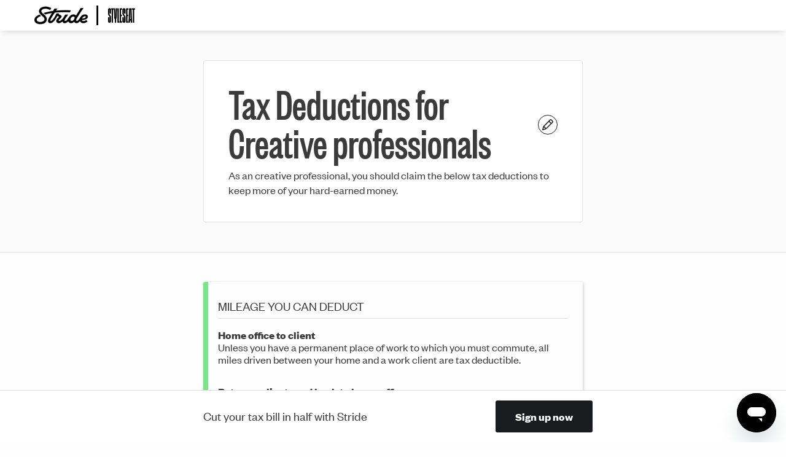

--- FILE ---
content_type: text/html; charset=utf-8
request_url: https://styleseat.stridehealth.com/tax/deductions/creative-professional
body_size: 59142
content:
<!doctype html><html lang="en"><head><title data-react-helmet="true">Stride Health - Tax Deduction Guide - Creative Professional</title><meta charSet="utf-8"/><meta http-equiv="x-ua-compatible" content="ie=edge,chrome=1"/><meta name="viewport" content="width=device-width,initial-scale=1"/><meta name="apple-mobile-web-app-capable" content="yes"/><meta name="msapplication-tap-highlight" content="no"/><meta name="apple-mobile-web-app-title" content="Stride"/><meta name="application-name" content="Stride"/><meta property="og:site_name" content="Stride"/><meta property="og:type" content="website"/><meta property="fb:app_id" content="812777325427213"/><meta name="twitter:site" content="@stridehealth"/><meta name="twitter:card" content="summary"/><meta data-react-helmet="true" name="description" content="As an creative professional, you should claim the below tax deductions to keep more of your hard-earned money."/><meta data-react-helmet="true" property="og:title" content="Stride Health - Tax Deduction Guide - Creative Professional"/><meta data-react-helmet="true" property="og:description" content="As an creative professional, you should claim the below tax deductions to keep more of your hard-earned money."/><meta data-react-helmet="true" property="og:image" content="https://images.ctfassets.net/yjgtqlbfutxo/3CwyGqwPGfTUANm5EfJmb2/c14b59ac38bd17323d19811880a50e08/share.png"/><meta data-react-helmet="true" name="twitter:title" content="Stride Health - Tax Deduction Guide - Creative Professional"/><meta data-react-helmet="true" name="twitter:description" content="As an creative professional, you should claim the below tax deductions to keep more of your hard-earned money."/><meta data-react-helmet="true" name="twitter:image" content="https://images.ctfassets.net/yjgtqlbfutxo/3CwyGqwPGfTUANm5EfJmb2/c14b59ac38bd17323d19811880a50e08/share.png"/><link href="//fonts.googleapis.com/css?family=Open+Sans:300italic,400italic,600italic,400,300,600,700" rel="stylesheet" type="text/css"/><link rel="stylesheet" type="text/css" href="https://web-express-assets.stridehealth.com/495ae53/vendor.css"/><link rel="stylesheet" type="text/css" href="https://web-express-assets.stridehealth.com/495ae53/tax.css"/><script type="text/javascript" src="https://web-express-assets.stridehealth.com/495ae53/vendor.js"></script><script src="https://cmp.osano.com/AzZqeYTcfn1q04QLL/b96d435f-9a61-4bcb-8554-af23a06612cd/osano.js"></script><script>
                if (window.Osano && window.Osano.cm) {
                  window.Osano.cm.addEventListener('osano-cm-initialized', () => {
                    window.Osano.cm.hideDialog();
                  });
                }</script><script>
          (function(a,s,y,n,c,h,i,d,e){s.className+=' '+y;h.start=1*new Date;
          h.end=i=function(){s.className=s.className.replace(RegExp(' ?'+y),'')};
          (a[n]=a[n]||[]).hide=h;setTimeout(function(){i();h.end=null},c);h.timeout=c;
          })(window,document.documentElement,'async-hide','dataLayer',4000,
          {'GTM-T2THRX':true});
          </script><script>
          (function(w,d,s,l,i){w[l]=w[l]||[];w[l].push({'gtm.start':
            new Date().getTime(),event:'gtm.js'});var f=d.getElementsByTagName(s)[0],
            j=d.createElement(s),dl=l!='dataLayer'?'&l='+l:'';j.async=true;j.src=
            '//www.googletagmanager.com/gtm.js?id='+i+dl;f.parentNode.insertBefore(j,f);
          })(window,document,'script','dataLayer','GTM-T2THRX');
          
          </script><script>
      (function(e,t){var n=e.amplitude||{_q:[],_iq:{}};var r=t.createElement("script")
      ;r.type="text/javascript";r.async=true
      ;r.src="https://cdn.amplitude.com/libs/amplitude-8.21.9-min.gz.js"
      ;r.onload=function(){if(e.amplitude.runQueuedFunctions){
      e.amplitude.runQueuedFunctions()}else{
      console.log("[Amplitude] Error: could not load SDK")}}
      ;var i=t.getElementsByTagName("script")[0];i.parentNode.insertBefore(r,i)
      ;function s(e,t){e.prototype[t]=function(){
      this._q.push([t].concat(Array.prototype.slice.call(arguments,0)));return this}}
      var o=function(){this._q=[];return this}
      ;var a=["add","append","clearAll","prepend","set","setOnce","unset"]
      ;for(var u=0;u<a.length;u++){s(o,a[u])}n.Identify=o;var c=function(){this._q=[]
      ;return this}
      ;var l=["setProductId","setQuantity","setPrice","setRevenueType","setEventProperties"]
      ;for(var p=0;p<l.length;p++){s(c,l[p])}n.Revenue=c
      ;var d=["init","logEvent","logRevenue","setUserId","setUserProperties","setOptOut","setVersionName","setDomain","setDeviceId","setGlobalUserProperties","identify","clearUserProperties","setGroup","logRevenueV2","regenerateDeviceId","groupIdentify","logEventWithTimestamp","logEventWithGroups","setSessionId","resetSessionId"]
      ;function v(e){function t(t){e[t]=function(){
      e._q.push([t].concat(Array.prototype.slice.call(arguments,0)))}}
      for(var n=0;n<d.length;n++){t(d[n])}}v(n);n.getInstance=function(e){
      e=(!e||e.length===0?"$default_instance":e).toLowerCase()
      ;if(!n._iq.hasOwnProperty(e)){n._iq[e]={_q:[]};v(n._iq[e])}return n._iq[e]}
      ;e.amplitude=n})(window,document);

      // Include UTM parameters and allow them to change within user session
      // https://amplitude.github.io/Amplitude-JavaScript/Options/
      amplitude.getInstance()
        .init("5628ca635b183b52c1018813c643b68c", null, {
          includeUtm: true,
          includeReferrer: true,
          includeGclid: true,
          saveParamsReferrerOncePerSession: false,
          secureCookie: true,
        });

      var identifyInstance = new amplitude.Identify();
      if ("null" !== "null") {
        identifyInstance.set("current_partner", "null");
        amplitude.getInstance().identify(identifyInstance);
      }
    </script><script>
   +function(a,p,P,b,y){a.appboy={};a.appboyQueue=[];for(var s="initialize destroy getDeviceId toggleAppboyLogging setLogger openSession changeUser requestImmediateDataFlush requestFeedRefresh subscribeToFeedUpdates requestContentCardsRefresh subscribeToContentCardsUpdates logCardImpressions logCardClick logCardDismissal logFeedDisplayed logContentCardsDisplayed logInAppMessageImpression logInAppMessageClick logInAppMessageButtonClick logInAppMessageHtmlClick subscribeToNewInAppMessages subscribeToInAppMessage removeSubscription removeAllSubscriptions logCustomEvent logPurchase isPushSupported isPushBlocked isPushGranted isPushPermissionGranted registerAppboyPushMessages unregisterAppboyPushMessages trackLocation stopWebTracking resumeWebTracking wipeData ab ab.DeviceProperties ab.User ab.User.Genders ab.User.NotificationSubscriptionTypes ab.User.prototype.getUserId ab.User.prototype.setFirstName ab.User.prototype.setLastName ab.User.prototype.setEmail ab.User.prototype.setGender ab.User.prototype.setDateOfBirth ab.User.prototype.setCountry ab.User.prototype.setHomeCity ab.User.prototype.setLanguage ab.User.prototype.setEmailNotificationSubscriptionType ab.User.prototype.setPushNotificationSubscriptionType ab.User.prototype.setPhoneNumber ab.User.prototype.setAvatarImageUrl ab.User.prototype.setLastKnownLocation ab.User.prototype.setUserAttribute ab.User.prototype.setCustomUserAttribute ab.User.prototype.addToCustomAttributeArray ab.User.prototype.removeFromCustomAttributeArray ab.User.prototype.incrementCustomUserAttribute ab.User.prototype.addAlias ab.User.prototype.setCustomLocationAttribute ab.InAppMessage ab.InAppMessage.SlideFrom ab.InAppMessage.ClickAction ab.InAppMessage.DismissType ab.InAppMessage.OpenTarget ab.InAppMessage.ImageStyle ab.InAppMessage.TextAlignment ab.InAppMessage.Orientation ab.InAppMessage.CropType ab.InAppMessage.prototype.subscribeToClickedEvent ab.InAppMessage.prototype.subscribeToDismissedEvent ab.InAppMessage.prototype.removeSubscription ab.InAppMessage.prototype.removeAllSubscriptions ab.InAppMessage.prototype.closeMessage ab.InAppMessage.Button ab.InAppMessage.Button.prototype.subscribeToClickedEvent ab.InAppMessage.Button.prototype.removeSubscription ab.InAppMessage.Button.prototype.removeAllSubscriptions ab.SlideUpMessage ab.ModalMessage ab.FullScreenMessage ab.HtmlMessage ab.ControlMessage ab.Feed ab.Feed.prototype.getUnreadCardCount ab.ContentCards ab.ContentCards.prototype.getUnviewedCardCount ab.Card ab.Card.prototype.dismissCard ab.ClassicCard ab.CaptionedImage ab.Banner ab.ControlCard ab.WindowUtils display display.automaticallyShowNewInAppMessages display.showInAppMessage display.showFeed display.destroyFeed display.toggleFeed display.showContentCards display.hideContentCards display.toggleContentCards sharedLib".split(" "),i=0;i<s.length;i++){for(var m=s[i],k=a.appboy,l=m.split("."),j=0;j<l.length-1;j++)k=k[l[j]];k[l[j]]=(new Function("return function "+m.replace(/\./g,"_")+"(){window.appboyQueue.push(arguments); return true}"))()}window.appboy.getUser=function(){return new window.appboy.ab.User};window.appboy.getCachedFeed=function(){return new window.appboy.ab.Feed};window.appboy.getCachedContentCards=function(){return new window.appboy.ab.ContentCards};(y=p.createElement(P)).type='text/javascript';
    y.src='https://js.appboycdn.com/web-sdk/2.4/appboy.min.js';
    y.async=1;(b=p.getElementsByTagName(P)[0]).parentNode.insertBefore(y,b)
    }(window,document,'script');

  
    appboy.initialize("7315820e-0d96-499c-be20-ecd3ead468b0", {
      baseUrl: "https://sdk.iad-03.braze.com/api/v3",
      enableHtmlInAppMessages: true,
      enableLogging: false,
      minimumIntervalBetweenTriggerActionsInSeconds: 5,
    });
    appboy.display.automaticallyShowNewInAppMessages();

    

    appboy.openSession();
  </script></head><body id="styleseat"><noscript><iframe src="//www.googletagmanager.com/ns.html?id=GTM-T2THRX" title="googleTagManager" height="0" width="0" style="display:none;visibility:hidden"></iframe></noscript><div id="tax-root"><div><div class=""><header class="site band" style="overflow:visible"><div class="row flex-row" style="height:100%"><div class="flex-row header-logo-container-row"><a href="/" class="logo header-logo-container partner-logo"><img class="stride-logo-img" src="https://images.ctfassets.net/yjgtqlbfutxo/4qSABqwPt2ubQdPjdwbAJm/50ae2822238a8feb97a8dc3e9fc3e785/Stride_Cobranded.png?fm=webp&amp;h=96" alt="Stride Health logo"/><img class="partner-logo-img" src="//images.ctfassets.net/heg7gyzix6dq/3lMIiCC8QUYc0KwqoUakKE/907ed569ced823437d04d07d092c37e5/StyleSeat_Logo-01.png" alt="styleseat logo"/></a></div></div></header><div class="header-padding"><div><div class="report-page"><div class="bottom-bar-container"><div><div class="expense-hero pad-y-2"><div class="center-col"><div class="picture-card-container"><div class="picture-card"><div class="pictures"></div><div class="card white-bg border"><div class="pad-top"><div class="content"><div class="flex-row"><h2 class="title flex-child-expand pad-right"><span class="">Tax Deductions for Creative professionals</span></h2><a class="edit pad-left" href="/tax/deductions/select-job?selected=creative-professional"><span class="circle"><span class="icon-pencil"></span></span></a></div><p class="description">As an creative professional, you should claim the below tax deductions to keep more of your hard-earned money.</p></div></div></div></div></div></div></div><div class="center-col"><div class="card expense-card highlight green shadow"><div><h4 class="section-title"><span class="">Mileage you can deduct</span></h4><div class="mileage-sections"><div class="pad-top mileage-section"><div class="expense-row table v-middle mileage-deduction"><div class="td"><strong>Home office to client</strong><div>Unless you have a permanent place of work to which you must commute, all miles driven between your home and a work client are tax deductible.</div></div></div><div class="expense-row table v-middle mileage-deduction"><div class="td"><strong>Between clients and back to home office</strong><div>Miles driven between clients, and from your last client to your home office, are tax deductible. </div></div></div><div class="expense-row table v-middle mileage-deduction"><div class="td"><strong>Work-related errands</strong><div>Miles driven to pick up supplies, marketing assets, attend a conference, or other work-related errands are tax deductible.</div></div></div></div></div></div></div><div class="card expense-card highlight green shadow"><div><h4 class="section-title"><span class="">Expenses you can deduct</span></h4><div class="expense-row table v-middle expense"><div class="td"><strong>Phone &amp; Service</strong><div>If you have to use a phone for work, you can deduct the percentage of the purchase price and monthly service bill that reflect your work usage!</div></div></div><div class="expense-row table v-middle expense"><div class="td"><strong>Office Supplies</strong><div>Items that you buy for everyday use in your office, like pens, paper, postage, and notepads, are deductible!</div></div></div><div class="expense-row table v-middle expense"><div class="td"><strong>Business Cards</strong><div>Designing and printing business cards is deductible as a marketing expense. Just be sure to check for typos!</div></div></div><div class="expense-row table v-middle expense"><div class="td"><strong>Client Entertainment</strong><div>If you need to woo clients by taking them to the theater, sporting events, or other forms of entertainment, you can deduct half of the cost of any food and drink expenses that you incur while you&#x27;re there.</div></div></div><div class="expense-row table v-middle expense"><div class="td"><strong>Printing &amp; Copying</strong><div>Printing and copying expenses for marketing flyers and brochures or for your office records are tax deductible.</div></div></div><div class="expense-row table v-middle expense"><div class="td"><strong>Advertising</strong><div>The costs of promoting your business, like online ads, signs, print, radio, and video, are all deductible!</div></div></div><div class="expense-row table v-middle expense"><div class="td"><strong>Tolls</strong><div>Any toll fees that you pay while working are tax deductible! Just make sure they&#x27;re not already being reimbursed.</div></div></div><div class="expense-row table v-middle expense"><div class="td"><strong>Parking</strong><div>If you have to pay for parking while you&#x27;re working, that&#x27;s tax deductible. Unfortunately, parking tickets, traffic violations, and speeding tickets are not.</div></div></div><div class="expense-row table v-middle expense"><div class="td"><strong>Professional Development</strong><div>Networking and staying up to date on your industry are even more important when you&#x27;re self-employed. Reading materials and fees for conferences, seminars, and professional events are deductible.</div></div></div><div class="expense-row table v-middle expense"><div class="td"><strong>Software Subscriptions</strong><div>If you pay a monthly fee for a software subscription that helps you do your job, that&#x27;s deductible!</div></div></div><div class="expense-row table v-middle expense"><div class="td"><strong>Business Travel</strong><div>If you&#x27;re traveling for work, you can deduct 100% of your hotel and other travel related expenses if they&#x27;re entirely business related &amp; necessary.</div></div></div><div class="expense-row table v-middle expense"><div class="td"><strong>Licenses &amp; Memberships</strong><div>Licenses or memberships that help you do your job are deductible. That includes license renewal fees and membership dues to professional organizations.</div></div></div><div class="expense-row table v-middle expense"><div class="td"><strong>Health Insurance</strong><div>If you&#x27;re self-employed and don&#x27;t have the option to buy health insurance through an employer or spouse, you can deduct your monthly health insurance payments!</div></div></div><div class="expense-row table v-middle expense"><div class="td"><strong>Supplies</strong><div>If you purchase supplies that are needed to run your business, those expenses are deductible! Just make sure these purchases would be considered typical for your industry.</div></div></div><div class="expense-row table v-middle expense"><div class="td"><strong>Agent &amp; Manager Fees</strong><div>Managers and agents can help you get gigs. Thankfully, any fees or commissions you pay them are tax deductible business expenses!</div></div></div><div class="expense-row table v-middle expense"><div class="td"><strong>Contract Labor</strong><div>If you hire someone else to do necessary work on a business project, that&#x27;s a deductible expense!</div></div></div><div class="expense-row table v-middle expense"><div class="td"><strong>Entry Fees</strong><div>Show your work! Fees to submit your professional work to competitions, festivals, and publications are all tax deductible business expenses.</div></div></div><div class="expense-row table v-middle expense"><div class="td"><strong>Legal Fees</strong><div>A good contract can save you hours of headaches... for a price. Be sure to record your business related legal expenses as deductions!</div></div></div><div class="expense-row table v-middle expense"><div class="td"><strong>Personal Protective Equipment</strong><div>Hand sanitizer, gloves, face masks, and other safety items are essential right now for anyone actively working in the face of the COVID-19 pandemic.</div></div></div><div class="expense-row table v-middle expense"><div class="td"><strong>Other</strong><div>Any expense that doesn&#x27;t fit the other categories we&#x27;ve set up for you. Please make sure to add a note to keep track of them!</div></div></div></div></div><div class="card expense-card highlight green shadow"><div><h4 class="section-title"><span class="">Other expenses you can deduct</span></h4><div class="text-center pad-bottom"><a class="circle big-plus" href="/tax/deductions/select-job?selected=creative-professional"><strong>+</strong></a><p class="margin"><span class="">Unlock more expenses if you do other kinds of independent work</span></p><a class="button cta-button auto" href="/tax/deductions/select-job?selected=creative-professional"><span class="">+ Add my other jobs</span></a></div></div></div></div><div class="brand-gradient margin-2"><div class="center-col" style="padding:3.5rem 1.5rem"><h2><span class="">Stride helps creative professionals save big money on taxes</span></h2><p class="margin"><span class="">Stride members get tax support all year round, for free.</span></p><a class="button cta-button auto" href="/account/create?redirect=/my/taxes&amp;source=deduction-guide"><span class="">Sign up now</span></a></div></div><div class="center-col"><div class="card expense-card highlight red shadow"><div><h4 class="section-title">Non-Deductible Expenses</h4><div class="expense-row table v-middle expense"><div class="td"><strong>Clothing</strong><div>Clothing that can be reasonably worn outside of your work environment is considered a personal hygeine expense and is explicitly deemed a non-deductible expense.</div></div></div><div class="expense-row table v-middle expense"><div class="td"><strong>Haircuts</strong><div>A haircut is considered a personal hygiene expense and is explicitly deemed a non-deductible expense for independent workers.</div></div></div><div class="expense-row table v-middle expense"><div class="td"><strong>Life Insurance</strong><div>You can&#x27;t deduct the cost of premiums for life insurance where you are the beneficiary. This includes taking policies out to secure a loan for your business, or to fund a succession plan.</div></div></div><div class="expense-row table v-middle expense"><div class="td"><strong>Parking Fines and Tickets</strong><div>Misconduct isn&#x27;t part of your job! Fees for legal violations, such as parking tickets or court fees, are not tax deductible.</div></div></div><div class="expense-row table v-middle expense"><div class="td"><strong>Commuting</strong><div>If you have a permanent office from which you conduct your business then the miles driven between your home and that office are considered commuting and are not tax deductible.</div></div></div><div class="expense-row table v-middle expense"><div class="td"><strong>Dry Cleaning</strong><div>Dry cleaning is considered a personal hygiene expense and is therefore explicitly deemed a non-deductible. Unless you&#x27;re cleaning a uniform, the expense is considered personal. </div></div></div></div></div><div class="card expense-card highlight orange shadow"><div><h4 class="section-title">Non-Deductible Expenses if You Take the Standard Mileage Deduction</h4><div class="expense-row table v-middle expense"><div class="td"><strong>Gas</strong><div>Gas is part of maintaining a vehicle for business and is deductible only if you choose not to take the standard mileage rate.</div></div></div><div class="expense-row table v-middle expense"><div class="td"><strong>Oil Change</strong><div>An oil change is standard car maintenance and is deductible only if you choose not to take the standard mileage rate.</div></div></div><div class="expense-row table v-middle expense"><div class="td"><strong>Car Insurance</strong><div>Car insurance is required for all car owners and thus is deductible only if you choose not to take the standard mileage rate.</div></div></div><div class="expense-row table v-middle expense"><div class="td"><strong>Car Repairs</strong><div>All cars will eventually need a repair. Repairs are deductible only if you choose not to take the standard mileage rate.</div></div></div><div class="expense-row table v-middle expense"><div class="td"><strong>Car Lease Payments</strong><div>If you are leasing a car, you can deduct the lease payments only if you choose not to take the standard mileage rate.</div></div></div><div class="expense-row table v-middle expense"><div class="td"><strong>Car Depreciation</strong><div>Car depreciation is deductible only if you choose not to take the standard mileage rate.</div></div></div></div></div></div></div><div class="bottom-bar bottom-bar-bg"><div class="center-col flex-row"><h4 class="flex-child-expand pad-x hide-for-small-only"><span class="">Cut your tax bill in half with Stride</span></h4><a class="button cta-button auto" href="/account/create?source=deduction-guide&amp;redirect=my/taxes"><span class="">Sign up now</span></a></div></div><iframe tabindex="0"></iframe></div></div></div></div></div><div class="footer flex-row white-color npn"><div class="pad-x text-center"><div class="npn-text"><span class="">&copy; 2026 Made with love in San Francisco by Stride Health, Inc. (NPN: 17110854, 17068737)</span></div><div class="flex flex-row center links"><div class="pad-x"><a class="" href="/legal/privacy-policy"><span class="">Privacy Policy</span></a></div><div class="pad-x"><a class="" href="/legal/privacy-policy#notices-for-california-residents"><span class="">California Privacy</span></a></div><div class="pad-x"><a class="" href="/legal/terms-of-use"><span class="">Terms of Use</span></a></div></div></div></div></div></div><script>window.__INITIAL_STATE__ = {"allowGaAccess":false,"apolloFfmId":null,"launchDarkly":{"isLDReady":false,"ldClient":null,"flags":{}},"memberDashboard":false,"partnerName":null,"phase3Enabled":true,"planPageTimeout":20000,"siteConfigs":{"brandSiteConfig":{"name":"styleseat","id":"7MWwqkSQGmazFWIKKzQcg","key":"styleseat","isSubDomainPartner":true,"logo":{"id":"3lMIiCC8QUYc0KwqoUakKE","title":"style-seat-logo","file":{"url":"\u002F\u002Fimages.ctfassets.net\u002Fheg7gyzix6dq\u002F3lMIiCC8QUYc0KwqoUakKE\u002F907ed569ced823437d04d07d092c37e5\u002FStyleSeat_Logo-01.png","details":{"size":6790,"image":{"width":282,"height":150}},"fileName":"StyleSeat_Logo-01.png","contentType":"image\u002Fpng"}},"backgroundImage":{"id":"akCvwtH4LmWQEsUGwEeC0","title":"style-seat-hero","file":{"url":"\u002F\u002Fimages.ctfassets.net\u002Fheg7gyzix6dq\u002FakCvwtH4LmWQEsUGwEeC0\u002Fdc3f1418749f33b4b6860cfbb73bfea5\u002FStride_SS_V2.jpg","details":{"size":782787,"image":{"width":1600,"height":900}},"fileName":"Stride_SS_V2.jpg","contentType":"image\u002Fjpeg"}},"heroHeader":"Save an average of $418\u002Fmo on health insurance.*","heroSubHeaderSep":"Find the best plan at the lowest possible price, in 5 minutes or less.","heroSubHeaderOep":"Find the best plan at the lowest possible price, in 5 minutes or less.","bannerText":"Stride is the preferred benefits partner of"},"defaultSiteConfig":{"id":"zkVYTVckQvJY40YDwz5V4","name":"default","key":"default","isSubDomainPartner":true,"logo":{"id":"u3bQRoaT5JHEYngDYqwKd","title":"Stride Rebrand Logo","description":"New Stride Logo","file":{"url":"\u002F\u002Fimages.ctfassets.net\u002Fheg7gyzix6dq\u002Fu3bQRoaT5JHEYngDYqwKd\u002F93efdaf56ff23ed8cca71f1bd6098651\u002FFinal_Logo_-_Black.webp","details":{"size":31836,"image":{"width":2940,"height":948}},"fileName":"Final Logo - Black.webp","contentType":"image\u002Fwebp"}},"backgroundImage":{"id":"4oIwCE8Zvr70VU4qdVnJyq","title":"OE23 Hero with buildings","file":{"url":"\u002F\u002Fimages.ctfassets.net\u002Fheg7gyzix6dq\u002F4oIwCE8Zvr70VU4qdVnJyq\u002Ffdef888a385bf5e6d05c08e11df13621\u002FGroup_597__1_.png","details":{"size":540838,"image":{"width":3200,"height":1886}},"fileName":"Group 597 (1).png","contentType":"image\u002Fpng"}},"heroHeader":"Health insurance made easy for independent workers","heroSubHeaderSep":"Get the best health insurance plan for you at the lowest price","heroSubHeaderOep":"Get the best health insurance plan for you at the lowest price","ctaText":"Start Saving","ctaUrl":"my","bannerText":"\"DEADLINE TO ENROLL: JAN 15\""},"partnerAgencyInfo":{"phoneNumber":"(415) 930-9110"}},"useExtoleIntegration":false,"blog":{},"brand":"styleseat","cache":{},"contentfulData":{"faq":{"askTade":"Have questions? Ask us!","headline":"Get help from Stride's tax experts"},"blog":{"headline":"Tax Content Center","viewMore":"View more","description":"Rest easy, we gathered our tax experts to answer all the crazy tax questions that independent workers have."},"hero":{"header":"Save thousands on taxes","rating":"\u003Cstrong\u003E4.8 star\u003C\u002Fstrong\u003E rating with over \u003Cstrong\u003E20,000\u003C\u002Fstrong\u003E reviews","heroImage":"https:\u002F\u002Fimages.ctfassets.net\u002Fheg7gyzix6dq\u002F2cgWrY6vmCRvS9XJd1KP3d\u002F73865b6b6dc44883eca71dd113f3f383\u002FMileage___Expense.svg","smsFailed":"Text send failed. Please try again or enter a different phone number.","subheader":"Download Stride, a tax deduction app that allows you to easily track your expenses and find savings. It's free!","smsCtaText":"Text me the link","smsSuccess":"Text sent to :phoneNumber, check your messages!","getStrideTax":"Get the Stride app"},"sections":{"mileage":{"track":"Automatically track your miles any time you're driving for work with our mileage tracker for taxes.","header":"Effortless mileage tracking","largeImage":"https:\u002F\u002Fimages.contentful.com\u002Fheg7gyzix6dq\u002F2bmPQWex6s80aaQEcIm2OS\u002F1619a17fda11da6e1d0e884515531551\u002Fmileage_2x.png","smallImage":"https:\u002F\u002Fimages.contentful.com\u002Fheg7gyzix6dq\u002F2bmPQWex6s80aaQEcIm2OS\u002F1619a17fda11da6e1d0e884515531551\u002Fmileage_2x.png"},"benefits":{"header":"The easiest way to tackle your taxes and save money","benefit1":"Automatically track your mileage with our mileage tracker for taxes.","benefit2":"Track all your expenses and find new ways to lower your tax bill","benefit3":"Get an IRS-ready tax summary to make filing a breeze","benefit1Image":"https:\u002F\u002Fimages.contentful.com\u002Fheg7gyzix6dq\u002F4sK0kqEk7mKYMOsCCCMykm\u002F28f4111032398e0994249b4c253ad7ec\u002Fmileage.svg","benefit2Image":"https:\u002F\u002Fimages.contentful.com\u002Fheg7gyzix6dq\u002F5TXD8tYxzyAeUuIi4kGSAS\u002Feb896696a452b58ffc8d4e4aa52e6000\u002Freceipt_photo.svg","benefit3Image":"https:\u002F\u002Fimages.contentful.com\u002Fheg7gyzix6dq\u002F1yjdgcvnfyiOCksSaYGowa\u002Ff90854c5d6ad5d198c68ea00fded2aa6\u002Freport.svg"},"download":{"header":"Ready to start saving? Download now!"},"taxReport":{"taxYear":"Make this your easiest tax year ever","irsReport":"Get an IRS-ready report with everything you need to file.","largeImage":"https:\u002F\u002Fimages.contentful.com\u002Fheg7gyzix6dq\u002F5ivx3iJJA48gsSAsMQwgg2\u002Ffa0efd88e1ee786c17212619cd62c177\u002Freport_2x-desktop.png","smallImage":"https:\u002F\u002Fimages.contentful.com\u002Fheg7gyzix6dq\u002F6i0D1BVTu8Ai6oK2OkwGYU\u002F201a8cee694b67641633cbb7b2c43a34\u002Freport_2x-mobile.png","taxExperts":"Have tax questions? Our team of tax experts are here to help with anything you may need."},"taxSavings":{"header":"Turn your shoebox of receipts into tax savings","receipts":"Save photos of your receipts to make tracking expenses a breeze.","writeoffs":"Discover new write-offs found by our tax experts.","largeImage":"https:\u002F\u002Fimages.contentful.com\u002Fheg7gyzix6dq\u002FGVA2cg9CeaUqwQM0S28mG\u002F10846ad6189b7059b502292ad1e6ab12\u002Fexpenses_2x.png","smallImage":"https:\u002F\u002Fimages.contentful.com\u002Fheg7gyzix6dq\u002FGVA2cg9CeaUqwQM0S28mG\u002F10846ad6189b7059b502292ad1e6ab12\u002Fexpenses_2x.png"}},"showPhone":false,"testimonials":[{"quote":"This app makes keeping track of my tax deductions a breeze. It's gone from a chore to something I look forward to: watching my deductions grow.","title":"Real Estate Agent","author":"-Gina D.","imgSrc":"https:\u002F\u002Fimages.contentful.com\u002Fheg7gyzix6dq\u002F3n3H5cbSA8UwwCgiKmY6Mw\u002Fd41c748dbc27ab85e44599300e12f8e4\u002FReal_Estate_Agent.svg"},{"quote":"Stride is a cool (and free!) new option [for mileage tracking]. It offers an automatic system that detects when you're driving so you can be sure to log every mile.","title":"Founder of The Rideshare Guy blog","author":"-Harry Campbell","imgSrc":"https:\u002F\u002Fimages.contentful.com\u002Fheg7gyzix6dq\u002F4Vvhifg0MUcEAciUIeIygK\u002Fff918fbacfd5e5ea3f21ce1f3e56b0bc\u002FRideshare.svg"},{"quote":"I have always been impressed with Stride's very fast and informative answers to my questions. It will make my tax filing so much easier!","title":"Consultant","author":"-Roger V.","imgSrc":"https:\u002F\u002Fimages.contentful.com\u002Fheg7gyzix6dq\u002F4xkncIOWAUkKKuC0omAm8g\u002F0697f162fbddba95b77ddfe60659aa45\u002FConsultant.svg"}]},"expenses":{"categories":[{"id":9,"name":"Car Cleaning","displayName":"Car Cleaning","helpText":"As a rideshare driver, writing off your car mats, cleaning supplies and cleaning services, including car washes, is totally legit. Keeping your car spiffy clean is part of providing the best service to your customers!","helpCTAButton":"Wash My Taxes Away!","defaultDeductibleRate":1,"deductibleRateIsEditable":false,"notesPlaceholder":"Please note the cause for the car wash or cleaning supply purchase.","notesAreMandatory":false,"irsCategory":"Other Expenses","illustration":{"images":[{"url":"https:\u002F\u002Fimages.ctfassets.net\u002Ftbz3aiwurwmg\u002F245MKlzv0YyS6ckM8K2woW\u002F410f5a84ca122c4417fb70877dd3bc45\u002FCar_Cleaning.svg","contentType":"image\u002Fsvg+xml","details":{"size":24723,"width":125,"height":110}}]},"iosIconUrl":"https:\u002F\u002Fimages.ctfassets.net\u002Ftbz3aiwurwmg\u002F3HWojMmU40cyEmuaA6gqwe\u002F9af615cfe61a52138b2a064ac90c0108\u002Fios_icon.png","androidIconUrl":"https:\u002F\u002Fimages.ctfassets.net\u002Ftbz3aiwurwmg\u002F4JZR1KkV2oQsAiG4sigQww\u002F062841bfac078f64dfdb81aadcef981c\u002Fandroid_2x.svg"},{"id":101,"name":"Hair Products & Accessories","displayName":"Hair Products & Accessories","helpText":"Shampoo, conditioner, hair dye, hair spray, bobby pins, hair bands, and anything else you can use to clip, hold, or style hair are all tax deductible!","helpCTAButton":"Look Good and Save!","defaultDeductibleRate":1,"deductibleRateIsEditable":false,"notesPlaceholder":"Notes","notesAreMandatory":false,"irsCategory":"Supplies","illustration":{"images":[{"url":"https:\u002F\u002Fimages.ctfassets.net\u002Ftbz3aiwurwmg\u002FioClT21rFeuMsKWs6m8ai\u002Fb7c2d6a16a10facc6c1efc8f11bc0052\u002FHair_Products___Accessories.svg","contentType":"image\u002Fsvg+xml","details":{"size":16572,"width":110,"height":86}}]},"iosIconUrl":"https:\u002F\u002Fimages.ctfassets.net\u002Ftbz3aiwurwmg\u002F1W6E00Clu8uGyma8oUA2UU\u002Feeffe341f0bbdf6992c12ed4a371896f\u002Fios_icon.png","androidIconUrl":"https:\u002F\u002Fimages.ctfassets.net\u002Ftbz3aiwurwmg\u002F5OXCKRE1GwUMK4eCg8ckiU\u002Fb24ece7f31d7b9b9b46ec388a0021b07\u002Fandroid_2x.svg"},{"id":102,"name":"Cleaning Supplies","displayName":"Cleaning Supplies","helpText":"Supplies like cleaning products, rags, and paper towels that you buy for work are deductible.","helpCTAButton":"Clean Up My Taxes!","defaultDeductibleRate":1,"deductibleRateIsEditable":false,"notesPlaceholder":"Notes","notesAreMandatory":false,"irsCategory":"Supplies","illustration":{"images":[{"url":"https:\u002F\u002Fimages.ctfassets.net\u002Ftbz3aiwurwmg\u002F2wcoaRM6swwksYisUUGkeo\u002F6c190eacd15283bac24b738a7193e7fc\u002FCleaning_Supplies.svg","contentType":"image\u002Fsvg+xml","details":{"size":14797,"width":120,"height":110}}]},"iosIconUrl":"https:\u002F\u002Fimages.ctfassets.net\u002Ftbz3aiwurwmg\u002F6jskEvGIneu42gyQyK4UoA\u002F44be8aa5deaa027990e4543ed05026c7\u002Fios_icon.png","androidIconUrl":"https:\u002F\u002Fimages.ctfassets.net\u002Ftbz3aiwurwmg\u002F3VJPLXjpAIW4Ki8GWI0WU6\u002F7e5a4734e88b7d8c109028a72c9fd01c\u002Fandroid_2x.svg"},{"id":5,"name":"Passenger Goodies","displayName":"Passenger Goodies","helpText":"As a rideshare driver, you can deduct the complimentary goodies that you offer your passengers like bottled waters, mints, and Halloween candy.","helpCTAButton":"Save on Goodies!","defaultDeductibleRate":1,"deductibleRateIsEditable":true,"notesPlaceholder":"Please note type of goodie, and business purpose.","notesAreMandatory":false,"irsCategory":"Supplies","illustration":{"images":[{"url":"https:\u002F\u002Fimages.ctfassets.net\u002Ftbz3aiwurwmg\u002F5oGYkjGBqgkWaAAamKy8kK\u002Fda81910822349a6e1bb4ab9285ad4165\u002FPassenger_Goodies.svg","contentType":"image\u002Fsvg+xml","details":{"size":15103,"width":84,"height":98}}]},"iosIconUrl":"https:\u002F\u002Fimages.ctfassets.net\u002Ftbz3aiwurwmg\u002F3LhU8JTop2gmaEk0gMIoYu\u002F4333937bf5dfcc9a281bd18d4824fcd8\u002Fios_icon.png","androidIconUrl":"https:\u002F\u002Fimages.ctfassets.net\u002Ftbz3aiwurwmg\u002FKgOCOnSPWEY48iMqCkoeS\u002Ff5c5ce182bf81d98b9c58837465932b9\u002Fandroid_2x.svg"},{"id":13,"name":"Phone & Service","displayName":"Phone & Service","helpText":"If you have to use a phone for work, you can deduct the percentage of the purchase price and monthly service bill that reflect your work usage!","helpCTAButton":"Call In the Savings!","defaultDeductibleRate":1,"deductibleRateIsEditable":true,"notesPlaceholder":"Notes","notesAreMandatory":false,"irsCategory":"Other Expenses","illustration":{"images":[{"url":"https:\u002F\u002Fimages.ctfassets.net\u002Ftbz3aiwurwmg\u002F5Oj5N2LFioQmeeqYIEguMs\u002F5f94bad712f3e39c9905a27c3100d871\u002FPhone___Service.svg","contentType":"image\u002Fsvg+xml","details":{"size":6384,"width":60,"height":89}}]},"iosIconUrl":"https:\u002F\u002Fimages.ctfassets.net\u002Ftbz3aiwurwmg\u002F1wczZrUkNSCocUMGSOgQkq\u002F9cce910c716509600f6c52629d70a571\u002Fios_icon.png","androidIconUrl":"https:\u002F\u002Fimages.ctfassets.net\u002Ftbz3aiwurwmg\u002F55tE8TFZ3WoMs6mOeEUMiM\u002F695113e7ee56cbf3822320f0ac2c193a\u002Fandroid_2x.svg"},{"id":103,"name":"Office Supplies","displayName":"Office Supplies","helpText":"Items that you buy for everyday use in your office, like pens, paper, postage, and notepads, are deductible!","helpCTAButton":"Pen, Paper, and Savings!","defaultDeductibleRate":1,"deductibleRateIsEditable":true,"notesPlaceholder":"Notes","notesAreMandatory":false,"irsCategory":"Office Expenses","illustration":{"images":[{"url":"https:\u002F\u002Fimages.ctfassets.net\u002Ftbz3aiwurwmg\u002FYaqwBhDA86W2gS8cakqWE\u002Fba5b5dbd195c819c57a398c1bc216ae3\u002FOffice_Supplies.svg","contentType":"image\u002Fsvg+xml","details":{"size":20237,"width":90,"height":84}}]},"iosIconUrl":"https:\u002F\u002Fimages.ctfassets.net\u002Ftbz3aiwurwmg\u002F2awGNlwCvKK6EIMYasQA8c\u002F5d0feedc38c884865f853412eb4c7ba4\u002Fios_icon.png","androidIconUrl":"https:\u002F\u002Fimages.ctfassets.net\u002Ftbz3aiwurwmg\u002F6mzSbp7jNY2s8kgEkY4EsY\u002F5ed99ee7787706e44691a82a68b72d4a\u002Fandroid_2x.svg"},{"id":104,"name":"Hair Cutting Supplies","displayName":"Hair Cutting Supplies","helpText":"As an independent hairdresser, the brushes, combs, and hair dryers that you buy for work are tax deductible. Any clothing that you can't wear outside of work is too (we're looking at you, smocks and aprons).","helpCTAButton":"Brush Away My Taxes!","defaultDeductibleRate":1,"deductibleRateIsEditable":false,"notesPlaceholder":"Notes","notesAreMandatory":false,"irsCategory":"Supplies","illustration":{"images":[{"url":"https:\u002F\u002Fimages.ctfassets.net\u002Ftbz3aiwurwmg\u002F3doh3IkEvKAw0uAkCwkcsc\u002Fb81be288f48a517bf26f7b9ac92b1965\u002FHair_Cutting_Supplies.svg","contentType":"image\u002Fsvg+xml","details":{"size":16580,"width":90,"height":85}}]},"iosIconUrl":"https:\u002F\u002Fimages.ctfassets.net\u002Ftbz3aiwurwmg\u002F6OTPKxCTVCyEy2KK0sM0KC\u002Fccae8826a84653c8237ffe6d3b93efd6\u002Fios_icon.png","androidIconUrl":"https:\u002F\u002Fimages.ctfassets.net\u002Ftbz3aiwurwmg\u002F5p2yGZJYaIy4isOkkaSa4c\u002F23b501d3a45fd15c95b46867390ca119\u002Fandroid_2x.svg"},{"id":105,"name":"Public Transportation","displayName":"Public Transportation","helpText":"Public transportation costs to visit clients or run work errands are deductible. Just be sure not to deduct the costs for travel from your home to your office.","helpCTAButton":"Traveling to Savings!","defaultDeductibleRate":1,"deductibleRateIsEditable":false,"notesPlaceholder":"Notes","notesAreMandatory":false,"irsCategory":"Business Travel","illustration":{"images":[{"url":"https:\u002F\u002Fimages.ctfassets.net\u002Ftbz3aiwurwmg\u002F4l7mtrfan6QU2GWOMGSCwc\u002F533333a6b78d9ac0a835085d33c04336\u002FPublic_Transportation.svg","contentType":"image\u002Fsvg+xml","details":{"size":3932,"width":70,"height":88}}]},"iosIconUrl":"https:\u002F\u002Fimages.ctfassets.net\u002Ftbz3aiwurwmg\u002F4Fe11ONuEEgMuOqGc6qiSm\u002F2eab7fe611da84dc75e3688cc559d5da\u002Fios_icon.png","androidIconUrl":"https:\u002F\u002Fimages.ctfassets.net\u002Ftbz3aiwurwmg\u002F1epydRrWxkAImueegEuaCC\u002Ffad70a9fe174ed4661953e8f763ca1ae\u002Fandroid_2x.svg"},{"id":106,"name":"Business Cards","displayName":"Business Cards","helpText":"Designing and printing business cards is deductible as a marketing expense. Just be sure to check for typos!","helpCTAButton":"Share the Savings!","defaultDeductibleRate":1,"deductibleRateIsEditable":false,"notesPlaceholder":"Notes","notesAreMandatory":false,"irsCategory":"Advertising","illustration":{"images":[{"url":"https:\u002F\u002Fimages.ctfassets.net\u002Ftbz3aiwurwmg\u002F4aMj1Ev1pYOwQuoU6Cu4M\u002Fd487c05c5cbc3dabb00cd68bb182b23e\u002FBusiness_Cards.svg","contentType":"image\u002Fsvg+xml","details":{"size":11467,"width":132,"height":110}}]},"iosIconUrl":"https:\u002F\u002Fimages.ctfassets.net\u002Ftbz3aiwurwmg\u002F1dkxr2WajCM286qQ0gYSY4\u002F7e26a0f5d73014a497c06b6c02f7df55\u002Fios_icon.png","androidIconUrl":"https:\u002F\u002Fimages.ctfassets.net\u002Ftbz3aiwurwmg\u002F6hVeKENOmI8qa02SOekEYq\u002Fe5be48bbf0e5221795cce14e0f66c18d\u002Fandroid_2x.svg"},{"id":107,"name":"Hot Bags & Blankets","displayName":"Hot Bags & Blankets","helpText":"If you're delivering food, the insulated bags and blankets that you use to keep orders warm are deductible! Same goes for coolers to keep food fresh or frozen.","helpCTAButton":"Keep My Savings Warm!","defaultDeductibleRate":1,"deductibleRateIsEditable":false,"notesPlaceholder":"Notes","notesAreMandatory":false,"irsCategory":"Supplies","illustration":{"images":[{"url":"https:\u002F\u002Fimages.ctfassets.net\u002Ftbz3aiwurwmg\u002F5YmLFTZXS8igeKyweyei6k\u002Fa8f9b39ee94fbb8a36a6bea2f6891b98\u002FHot_Bags___Blankets.svg","contentType":"image\u002Fsvg+xml","details":{"size":12713,"width":91,"height":65}}]},"iosIconUrl":"https:\u002F\u002Fimages.ctfassets.net\u002Ftbz3aiwurwmg\u002F7EpjFY6IxySWwokmeqcoIS\u002Fab4c03e09d4f0d3c2bdb631ff480884c\u002Fios_icon.png","androidIconUrl":"https:\u002F\u002Fimages.ctfassets.net\u002Ftbz3aiwurwmg\u002F72WBZBM3PaeIWUUiuaYm0C\u002F9a9771cc2f5c95d5f300875fe2872340\u002Fandroid_2x.svg"},{"id":14,"name":"Food & Drink","displayName":"Food & Drink","helpText":"You can deduct a portion of your meal cost from a restaurant if you are out of town for work purposes. Discussing work with an existing or prospective client? That counts too!","helpCTAButton":"Mmm... Savings!","defaultDeductibleRate":0.5,"deductibleRateIsEditable":true,"notesPlaceholder":"Notes","notesAreMandatory":false,"irsCategory":"Meals and Entertainment","illustration":{"images":[{"url":"https:\u002F\u002Fimages.ctfassets.net\u002Ftbz3aiwurwmg\u002F2NvkdBD8paykEIKUscAms2\u002F4a96758470ce7c6e81b11d56afdd8747\u002FFood_and_drink.svg","contentType":"image\u002Fsvg+xml","details":{"size":33227,"width":80,"height":79}}]},"iosIconUrl":"https:\u002F\u002Fimages.ctfassets.net\u002Ftbz3aiwurwmg\u002F33HNwgiZTyEGuII2UUSWG8\u002F06c01cdd44a4cab49073b5005fbe54fc\u002Fios_icon.png","androidIconUrl":"https:\u002F\u002Fimages.ctfassets.net\u002Ftbz3aiwurwmg\u002Fl3Frm0IH72CAk8mQm2WcM\u002Fc21c745245ae03dcaa0081ceff474b15\u002Fandroid_2x.svg"},{"id":108,"name":"Client Entertainment","displayName":"Client Entertainment","helpText":"If you need to woo clients by taking them to the theater, sporting events, or other forms of entertainment, you can deduct half of the cost of any food and drink expenses that you incur while you're there.","helpCTAButton":"Entertaining Savings!","defaultDeductibleRate":0.5,"deductibleRateIsEditable":false,"notesPlaceholder":"Please note the purpose of the business meeting.","notesAreMandatory":false,"irsCategory":"Meals and Entertainment","illustration":{"images":[{"url":"https:\u002F\u002Fimages.ctfassets.net\u002Ftbz3aiwurwmg\u002F4MRzEEU5jGIgQwmEoAICqK\u002F5fda04e5682f7d20107f19d78ee8ba1a\u002FClient_Entertainment.svg","contentType":"image\u002Fsvg+xml","details":{"size":43266,"width":128,"height":96}}]},"iosIconUrl":"https:\u002F\u002Fimages.ctfassets.net\u002Ftbz3aiwurwmg\u002F2igFSjC1Soye2w62emEWUy\u002Fbf759f968aa2bd3c778480d8c8314b92\u002Fios_icon.png","androidIconUrl":"https:\u002F\u002Fimages.ctfassets.net\u002Ftbz3aiwurwmg\u002FhZ4vgj4XUOOu4IKQC84SO\u002F3c90d66b6f228d8f3b2c8a052b037b79\u002Fandroid_2x.svg"},{"id":109,"name":"Printing & Copying","displayName":"Printing & Copying","helpText":"Printing and copying expenses for marketing flyers and brochures or for your office records are tax deductible.","helpCTAButton":"Print Money!","defaultDeductibleRate":1,"deductibleRateIsEditable":true,"notesPlaceholder":"Please note the business purpose of the printing or copying charges.","notesAreMandatory":false,"irsCategory":"Advertising","illustration":{"images":[{"url":"https:\u002F\u002Fimages.ctfassets.net\u002Ftbz3aiwurwmg\u002FfLzbIH51bG2IAKOsaW2iq\u002F279a628b663bb719c5d41cec6bcaf292\u002FPrinting___Copying.svg","contentType":"image\u002Fsvg+xml","details":{"size":7572,"width":80,"height":76}}]},"iosIconUrl":"https:\u002F\u002Fimages.ctfassets.net\u002Ftbz3aiwurwmg\u002F1MsNeUrhUA2wIAsywEYgok\u002F02f5687ec446ecefb76888db14f3e859\u002Fios_icon.png","androidIconUrl":"https:\u002F\u002Fimages.ctfassets.net\u002Ftbz3aiwurwmg\u002F3s1KL8R2pGOeEs2W4gAwQi\u002F93405125f13c460e7cbcd89b9b5893de\u002FPrinting___Copyingandroid_2x.svg"},{"id":110,"name":"Advertising","displayName":"Advertising","helpText":"The costs of promoting your business, like online ads, signs, print, radio, and video, are all deductible!","helpCTAButton":"Spread the Word and Save!","defaultDeductibleRate":1,"deductibleRateIsEditable":false,"notesPlaceholder":"Notes","notesAreMandatory":false,"irsCategory":"Advertising","illustration":{"images":[{"url":"https:\u002F\u002Fimages.ctfassets.net\u002Ftbz3aiwurwmg\u002F10pEiBTgZemKUI2kGOGe8u\u002F739ae4fae050f21e1dd03bf182abb781\u002FAdvertising1.svg","contentType":"image\u002Fsvg+xml","details":{"size":32247,"width":74,"height":92}}]},"iosIconUrl":"https:\u002F\u002Fimages.ctfassets.net\u002Ftbz3aiwurwmg\u002F532bFc81GES42cM4gGMuoS\u002F8821be27bb45e8aa868d09019ebf4697\u002Fios_icon.png","androidIconUrl":"https:\u002F\u002Fimages.ctfassets.net\u002Ftbz3aiwurwmg\u002F6CDKZl6zYcUIUoyg6ac8mk\u002F0019d867e1c2944d0dfbd5e66dc6363a\u002Fandroid_2x.svg"},{"id":111,"name":"Promotional Goodies","displayName":"Promotional Goodies","helpText":"Items that you give away to promote your business, like pens and stress balls, are deductible. Bring on the bobble heads!","helpCTAButton":"Save on Promos!","defaultDeductibleRate":1,"deductibleRateIsEditable":false,"notesPlaceholder":"Notes","notesAreMandatory":false,"irsCategory":"Advertising","illustration":{"images":[{"url":"https:\u002F\u002Fimages.ctfassets.net\u002Ftbz3aiwurwmg\u002F5v3cvYzT68UuaEOyOiMwYm\u002F3a3671d4d06021237c5219fd4cf6f7fb\u002FPromotional_Goodies.svg","contentType":"image\u002Fsvg+xml","details":{"size":10171,"width":83,"height":78}}]},"iosIconUrl":"https:\u002F\u002Fimages.ctfassets.net\u002Ftbz3aiwurwmg\u002F5JX9rn9GgwiA4cm2AiK2sG\u002Fda95b10d98cea2d5ac83f56cb78bc4ed\u002Fios_icon.png","androidIconUrl":"https:\u002F\u002Fimages.ctfassets.net\u002Ftbz3aiwurwmg\u002F4S7p5HlKekQScwe0kSK0wY\u002F2e2c75a2b0e8bc93ca831c33d7005fd2\u002Fandroid_2x.svg"},{"id":10,"name":"Tolls","displayName":"Tolls","helpText":"Any toll fees that you pay while working are tax deductible! Just make sure they're not already being reimbursed.","helpCTAButton":"Pass Through to Savings!","defaultDeductibleRate":1,"deductibleRateIsEditable":false,"notesPlaceholder":"Notes","notesAreMandatory":false,"irsCategory":"Other Expenses","illustration":{"images":[{"url":"https:\u002F\u002Fimages.ctfassets.net\u002Ftbz3aiwurwmg\u002F1qwakjQfm022Ya4uQCKEoA\u002Faf396518ce55fa137722f2edc9204df1\u002FTolls.svg","contentType":"image\u002Fsvg+xml","details":{"size":33492,"width":102,"height":99}}]},"iosIconUrl":"https:\u002F\u002Fimages.ctfassets.net\u002Ftbz3aiwurwmg\u002Fw8b5wO48O4MYKQskwm8AS\u002F02bc09fe8430061e0c5ed6e998c74dfc\u002Fios_icon.png","androidIconUrl":"https:\u002F\u002Fimages.ctfassets.net\u002Ftbz3aiwurwmg\u002F2BzUMi8wEg2EmY0SK4u2eC\u002Fdc45faae021901b59c58c73d71ad8428\u002Fandroid_2x.svg"},{"id":11,"name":"Parking","displayName":"Parking","helpText":"If you have to pay for parking while you're working, that's tax deductible. Unfortunately, parking tickets, traffic violations, and speeding tickets are not.","helpCTAButton":"Save on Parking!","defaultDeductibleRate":1,"deductibleRateIsEditable":false,"notesPlaceholder":"Notes","notesAreMandatory":false,"irsCategory":"Other Expenses","illustration":{"images":[{"url":"https:\u002F\u002Fimages.ctfassets.net\u002Ftbz3aiwurwmg\u002F6r5S9hQkE0AyiUYec02kke\u002F9403728ac85823c3c9431edccdb99aed\u002Fparking.svg","contentType":"image\u002Fsvg+xml","details":{"size":2651,"width":71,"height":70}}]},"iosIconUrl":"https:\u002F\u002Fimages.ctfassets.net\u002Ftbz3aiwurwmg\u002F4AFkuVnGrKKgW0MmA2EMSg\u002F5b80974f381add245d0d527e5346e4c0\u002Fios_icon.png","androidIconUrl":"https:\u002F\u002Fimages.ctfassets.net\u002Ftbz3aiwurwmg\u002F4fLAcSaZWUkuaQiQOeMuQW\u002F3057d0e06652d164d1a33204202744fc\u002Fandroid_2x.svg"},{"id":112,"name":"Professional Development","displayName":"Professional Development","helpText":"Networking and staying up to date on your industry are even more important when you're self-employed. Reading materials and fees for conferences, seminars, and professional events are deductible.","helpCTAButton":"Improve My Savings!","defaultDeductibleRate":1,"deductibleRateIsEditable":false,"notesPlaceholder":"Notes","notesAreMandatory":false,"irsCategory":"Other Expenses","illustration":{"images":[{"url":"https:\u002F\u002Fimages.ctfassets.net\u002Ftbz3aiwurwmg\u002F5nxHleXXY42mwswMOKsmu0\u002F52f04c82f1640694db332d191c8c8eac\u002FProfessional_Development.svg","contentType":"image\u002Fsvg+xml","details":{"size":11153,"width":76,"height":91}}]},"iosIconUrl":"https:\u002F\u002Fimages.ctfassets.net\u002Ftbz3aiwurwmg\u002F4EpfEuffKU4Ga8icIw2YU6\u002F8ad402cc70a70312dd0422cf4705ad3f\u002Fios_icon.png","androidIconUrl":"https:\u002F\u002Fimages.ctfassets.net\u002Ftbz3aiwurwmg\u002F1ZgDpUHho4Y6IwwYqUw2eO\u002F94dbe49cfd12d3c99bc4013e0e19a502\u002Fandroid_2x.svg"},{"id":113,"name":"Phone Accessories","displayName":"Phone Accessories","helpText":"Phone accessories that help you do your job as an independent driver, like car chargers, cables, and phone holders, are all tax deductible.","helpCTAButton":"Save on Accessories!","defaultDeductibleRate":1,"deductibleRateIsEditable":true,"notesPlaceholder":"Notes","notesAreMandatory":false,"irsCategory":"Other Expenses","illustration":{"images":[{"url":"https:\u002F\u002Fimages.ctfassets.net\u002Ftbz3aiwurwmg\u002F1BolafsavuIYAS4G02GMAu\u002Fe96050a1e470a50d4ebf97f70928238d\u002FPhone_Accessories.svg","contentType":"image\u002Fsvg+xml","details":{"size":13848,"width":85,"height":88}}]},"iosIconUrl":"https:\u002F\u002Fimages.ctfassets.net\u002Ftbz3aiwurwmg\u002F7LKBQCPsXuQwMiO8YcAiw\u002Fe2feb423164ec0e86207fb995b78c546\u002Fios_icon.png","androidIconUrl":"https:\u002F\u002Fimages.ctfassets.net\u002Ftbz3aiwurwmg\u002F4NrR2wTAR2yCQw2EaCYgyw\u002Fc8c561db28a69108bb287709261d42be\u002Fandroid_2x.svg"},{"id":114,"name":"Uniform","displayName":"Uniform","helpText":"If you're required to wear a uniform with a company logo or branding, and are not reimbursed for the purchase, that's deductible! Just make sure it's something you wouldn't wear outside of work.","helpCTAButton":"Dress for Savings!","defaultDeductibleRate":1,"deductibleRateIsEditable":false,"notesPlaceholder":"Notes","notesAreMandatory":false,"irsCategory":"Other Expenses","illustration":{"images":[{"url":"https:\u002F\u002Fimages.ctfassets.net\u002Ftbz3aiwurwmg\u002F70tQpZoxNK0g8Soi22OswK\u002F6de1910f4a731babe533c47b0a9d6396\u002Fios_icon.png","contentType":"image\u002Fpng","details":{"size":2135,"width":102,"height":96}}]},"iosIconUrl":"https:\u002F\u002Fimages.ctfassets.net\u002Ftbz3aiwurwmg\u002F1Scw6Abn2oMo46WQMcUeyE\u002F6cdfd6067b49c8761a9c144216d52fcc\u002Fios_icon.png","androidIconUrl":"https:\u002F\u002Fimages.ctfassets.net\u002Ftbz3aiwurwmg\u002F64ZuDxUcFyG08OqKGiIguM\u002Fff9dbb36bce5b8c43051011389ed5e52\u002Fandroid_2x.svg"},{"id":115,"name":"Software Subscriptions","displayName":"Software Subscriptions","helpText":"If you pay a monthly fee for a software subscription that helps you do your job, that's deductible!","helpCTAButton":"Super Software Savings!","defaultDeductibleRate":1,"deductibleRateIsEditable":true,"notesPlaceholder":"Notes","notesAreMandatory":false,"irsCategory":"Supplies","illustration":{"images":[{"url":"https:\u002F\u002Fimages.ctfassets.net\u002Ftbz3aiwurwmg\u002F2hIPekCqnaEaGUcaGYo8SA\u002F4762d95993def6255a1315976b00f31b\u002FSoftware_Subscriptions.svg","contentType":"image\u002Fsvg+xml","details":{"size":5483,"width":112,"height":70}}]},"iosIconUrl":"https:\u002F\u002Fimages.ctfassets.net\u002Ftbz3aiwurwmg\u002F4unjGnTAlqSKUY6acA0EsE\u002F67e1cc12a8b4d07fe0a23aa4285e6459\u002Fios_icon.png","androidIconUrl":"https:\u002F\u002Fimages.ctfassets.net\u002Ftbz3aiwurwmg\u002FMUCEMH5w402AWCKMCkYYu\u002F6d37d9f269277c251015e739f4e25ffc\u002Fandroid_2x.svg"},{"id":6,"name":"Music & Paid Apps","displayName":"Music & Paid Apps","helpText":"If you pay for a music service like Spotify or Apple Music to entertain passengers while working, your monthly subscription fee is tax deductible.","helpCTAButton":"Cha-Ching!","defaultDeductibleRate":1,"deductibleRateIsEditable":true,"notesPlaceholder":"Notes","notesAreMandatory":false,"irsCategory":"Other Expenses","illustration":{"images":[{"url":"https:\u002F\u002Fimages.ctfassets.net\u002Ftbz3aiwurwmg\u002F2SN8I9utPWaIc8U8uGmiAi\u002F3a92215470c2d2c6f2f774d63f6e165a\u002FMusic___Paid_Apps.svg","contentType":"image\u002Fsvg+xml","details":{"size":3381,"width":57,"height":58}}]},"iosIconUrl":"https:\u002F\u002Fimages.ctfassets.net\u002Ftbz3aiwurwmg\u002F32shmLfQ9qw4YyQcwKkC6a\u002Fb1874a52ffdcebe2663c28e3eddcb249\u002Fios_icon.png","androidIconUrl":"https:\u002F\u002Fimages.ctfassets.net\u002Ftbz3aiwurwmg\u002F6J9j6QGteoQsKUwGauC4yM\u002F23e514ab29899446261799177e15715e\u002Fandroid_2x.svg"},{"id":15,"name":"Inspections","displayName":"Inspections","helpText":"Vehicle inspections and background checks that are required for work are deductible. These keep your business compliant and your passengers safe!","helpCTAButton":"Inspect My Savings!","defaultDeductibleRate":1,"deductibleRateIsEditable":false,"notesPlaceholder":"Notes","notesAreMandatory":false,"irsCategory":"Other Expenses","illustration":{"images":[{"url":"https:\u002F\u002Fimages.ctfassets.net\u002Ftbz3aiwurwmg\u002F50jM10wMFaMIsEuAGWi4mO\u002F63e4d368a3635d0b0d6f42ddecab4279\u002FInspections.svg","contentType":"image\u002Fsvg+xml","details":{"size":49147,"width":85,"height":93}}]},"iosIconUrl":"https:\u002F\u002Fimages.ctfassets.net\u002Ftbz3aiwurwmg\u002F65PaymEW5iwsoIiawaUMGe\u002Fa88103e93eee5272c21f917f7d834ef0\u002Fios_icon.png","androidIconUrl":"https:\u002F\u002Fimages.ctfassets.net\u002Ftbz3aiwurwmg\u002F1oa8dJwR6E2KiG44w6EAqK\u002Fb547816e091189a35422ae4fe747a042\u002Fandroid_2x.svg"},{"id":116,"name":"Business Travel","displayName":"Business Travel","helpText":"If you're traveling for work, you can deduct 100% of your hotel and other travel related expenses if they're entirely business related & necessary.","helpCTAButton":"Savings on the Go!","defaultDeductibleRate":1,"deductibleRateIsEditable":true,"notesPlaceholder":"Please note the business purpose of your travel expense.","notesAreMandatory":false,"irsCategory":"Business Travel","illustration":{"images":[{"url":"https:\u002F\u002Fimages.ctfassets.net\u002Ftbz3aiwurwmg\u002F5KMuAkB1zGWMKCcWmOw8k6\u002F9913029c44305e4f794b2b08c5287fd7\u002FBusiness_Travel.svg","contentType":"image\u002Fsvg+xml","details":{"size":14307,"width":180,"height":95}}]},"iosIconUrl":"https:\u002F\u002Fimages.ctfassets.net\u002Ftbz3aiwurwmg\u002F2h38BHBNQIuWMyAM0eAEs6\u002F8c8caddb205526c3f10a01d2e1e97a07\u002Fios_icon.png","androidIconUrl":"https:\u002F\u002Fimages.ctfassets.net\u002Ftbz3aiwurwmg\u002F14suwyRke2qu4QugQ6AwYM\u002Fa6eeecf09c9e67ffcfed8455de7863f3\u002Fandroid_2x.svg"},{"id":117,"name":"Licenses & Memberships","displayName":"Licenses & Memberships","helpText":"Licenses or memberships that help you do your job are deductible. That includes license renewal fees and membership dues to professional organizations.","helpCTAButton":"License for Savings!","defaultDeductibleRate":1,"deductibleRateIsEditable":false,"notesPlaceholder":"Notes","notesAreMandatory":false,"irsCategory":"Taxes and Licenses","illustration":{"images":[{"url":"https:\u002F\u002Fimages.ctfassets.net\u002Ftbz3aiwurwmg\u002F4z1Ct2rSQ82SCEA86qC2wg\u002Fcc91762a9b9466929993660724767ea7\u002FLicenses___Memberships.svg","contentType":"image\u002Fsvg+xml","details":{"size":15020,"width":106,"height":69}}]},"iosIconUrl":"https:\u002F\u002Fimages.ctfassets.net\u002Ftbz3aiwurwmg\u002F2vWCJj8DMMWGSaIyiwS8mS\u002F3b0bc972a9769c29e176509ad169c810\u002Fios_icon.png","androidIconUrl":"https:\u002F\u002Fimages.ctfassets.net\u002Ftbz3aiwurwmg\u002FThAbAADAuycOEWaE0uio4\u002F9f5b776053aa1bb5ce69a26ea4eb4faa\u002Fandroid_2x.svg"},{"id":16,"name":"Roadside Assistance","displayName":"Roadside Assistance","helpText":"Staying safe on the road is part of the job. A percentage of the fees for AAA or other roadside assistance programs are tax deductible based on the percentage of miles you drive for work.","helpCTAButton":"Roadside Savings!","defaultDeductibleRate":1,"deductibleRateIsEditable":true,"notesPlaceholder":"Notes","notesAreMandatory":false,"irsCategory":"Other Expenses","illustration":{"images":[{"url":"https:\u002F\u002Fimages.ctfassets.net\u002Ftbz3aiwurwmg\u002F4Jfd6oHWLuo6w24Iy8Wsee\u002F501714da6590618ed7f2e0769b21638b\u002FRoadside_Assistance.svg","contentType":"image\u002Fsvg+xml","details":{"size":19993,"width":103,"height":62}}]},"iosIconUrl":"https:\u002F\u002Fimages.ctfassets.net\u002Ftbz3aiwurwmg\u002F2hsqVKiUIUuKIyoy2aA6Y0\u002F9dd9cbf5bac348dfb78da7f5c760ca99\u002Fios_icon.png","androidIconUrl":"https:\u002F\u002Fimages.ctfassets.net\u002Ftbz3aiwurwmg\u002F6Q41bzasCcC8qkGC4S2ISo\u002Ff38dee3d34aaeb76c82d9dd5a41a26a1\u002Fios_icon_2x.svg"},{"id":17,"name":"Dashcam","displayName":"Dashcam","helpText":"As a rideshare driver, you might find yourself in some sticky situations. Dashcams that are used as a security precaution are deductible.","helpCTAButton":"Eyes on the Savings!","defaultDeductibleRate":1,"deductibleRateIsEditable":true,"notesPlaceholder":"Please note the device's business purpose","notesAreMandatory":false,"irsCategory":"Assets","illustration":{"images":[{"url":"https:\u002F\u002Fimages.ctfassets.net\u002Ftbz3aiwurwmg\u002F7b71YT6fZKqAUCCG0IIkYI\u002Fbea60381728cab9d6001b7e058de9209\u002FDashcam.svg","contentType":"image\u002Fsvg+xml","details":{"size":9566,"width":60,"height":77}}]},"iosIconUrl":"https:\u002F\u002Fimages.ctfassets.net\u002Ftbz3aiwurwmg\u002F3cEz6lKR5YeWswmAWGg24M\u002Fa10bfaf462409d62adf89a51d7d2e3a2\u002Fios_icon.png","androidIconUrl":"https:\u002F\u002Fimages.ctfassets.net\u002Ftbz3aiwurwmg\u002F3wgryrQ19uYUyOqyIoEcIk\u002Ff3d3993c6d1e721afacc3a39ef027f90\u002Fandroid_2x.svg"},{"id":4,"name":"Health Insurance","displayName":"Health Insurance","helpText":"If you're self-employed and don't have the option to buy health insurance through an employer or spouse, you can deduct your monthly health insurance payments!","helpCTAButton":"Healthy Body and Wallet!","defaultDeductibleRate":1,"deductibleRateIsEditable":false,"notesPlaceholder":"Notes","notesAreMandatory":false,"irsCategory":"Health Insurance","illustration":{"images":[{"url":"https:\u002F\u002Fimages.ctfassets.net\u002Ftbz3aiwurwmg\u002F6J2w63EBQQEWGi6oewcGmm\u002F53fad8b8669cf25ef60273af2bdf0590\u002FHealth_Insurance.svg","contentType":"image\u002Fsvg+xml","details":{"size":12637,"width":100,"height":84}}]},"iosIconUrl":"https:\u002F\u002Fimages.ctfassets.net\u002Ftbz3aiwurwmg\u002F2eBS1kVhSEIqcOGwWIQQSM\u002F5d7650f6e6c6644a83c21717d8f8e9b9\u002Fios_icon.png","androidIconUrl":"https:\u002F\u002Fimages.ctfassets.net\u002Ftbz3aiwurwmg\u002F2ZNtik9UtG8mi4IeUM2Ws8\u002F3c013801ef289272bc6ba9ab0b15ed89\u002Fandroid_2x.svg"},{"id":12,"name":"Mileage","displayName":"Mileage","helpText":"Forgot to record your drive? Add it here! Just make sure you provide a clear description of your trip's goal and destination.","helpCTAButton":"Add Mileage","deductibleRateIsEditable":false,"notesPlaceholder":"Please note your trip purpose, starting and ending location.","notesAreMandatory":true,"irsCategory":"None","iosIconUrl":"https:\u002F\u002Fimages.ctfassets.net\u002Ftbz3aiwurwmg\u002F2QrQEWAjqUssiO6EC6Sy4K\u002F8646ee1f1d0634aa2022b120d51ed2df\u002Fios_icon.png","androidIconUrl":"https:\u002F\u002Fimages.ctfassets.net\u002Ftbz3aiwurwmg\u002Fg7psbZNkicwmg6YQIiWwm\u002Fa62fdf49e5d46b908f3d93d736835557\u002Fandroid_2x.svg","illustration":{"images":[]}},{"id":119,"name":"Supplies","displayName":"Supplies","helpText":"If you purchase supplies that are needed to run your business, those expenses are deductible! Just make sure these purchases would be considered typical for your industry.","helpCTAButton":"Got It!","defaultDeductibleRate":1,"deductibleRateIsEditable":false,"notesPlaceholder":"Notes","notesAreMandatory":false,"irsCategory":"Supplies","illustration":{"images":[{"url":"https:\u002F\u002Fimages.ctfassets.net\u002Ftbz3aiwurwmg\u002F5aciELgLI4QGUaSsCE064K\u002Fe953a6a9e2070349a10b993e86234a5a\u002Fsupplies.svg","contentType":"image\u002Fsvg+xml","details":{"size":12300,"width":80,"height":89}}]},"iosIconUrl":"https:\u002F\u002Fimages.ctfassets.net\u002Ftbz3aiwurwmg\u002F5hK2ZAVyD6QGOO4iESWGC4\u002Ffd454fe3c7c98058ba4f163f6b826dfe\u002Fios_icon.png","androidIconUrl":"https:\u002F\u002Fimages.ctfassets.net\u002Ftbz3aiwurwmg\u002F4gPvAZXv4cO8A0oE6emkui\u002Fd7396c691f3a38926fb5a679511e27fb\u002Fios_icon_2x.svg"},{"id":127,"name":"Agent & Manager Fees","displayName":"Agent & Manager Fees","helpText":"Managers and agents can help you get gigs. Thankfully, any fees or commissions you pay them are tax deductible business expenses!","helpCTAButton":"Manage My Savings!","defaultDeductibleRate":1,"deductibleRateIsEditable":false,"notesPlaceholder":"Notes","notesAreMandatory":false,"irsCategory":"Commissions","illustration":{"images":[{"url":"https:\u002F\u002Fimages.ctfassets.net\u002Ftbz3aiwurwmg\u002F4hU6le2ObCkgW4e2QkUa4A\u002F46ed7b1047dc0689e7f07bea769fa647\u002FAgent_and_Manager_Fees.svg","contentType":"image\u002Fsvg+xml","details":{"size":14908,"width":132,"height":58}},{"url":"https:\u002F\u002Fimages.ctfassets.net\u002Ftbz3aiwurwmg\u002F4piIAT6H2U22UWgaauEOmE\u002Fc89d2c7cd68c45c8a8319f1d3b0dd77b\u002FAgent_and_Manager_Fees_2x.png","contentType":"image\u002Fpng","details":{"size":19529,"width":264,"height":116}}]},"iosIconUrl":"https:\u002F\u002Fimages.ctfassets.net\u002Ftbz3aiwurwmg\u002F47WffJIg76kU0gCAcQM8go\u002F5f6cf873021b0fa1039f2b0ca3989813\u002Fios_icon.png","androidIconUrl":"https:\u002F\u002Fimages.ctfassets.net\u002Ftbz3aiwurwmg\u002F5zpGrHGYeIS00MMEAuK8yg\u002F79596868f8af9dba2cd7db91bdea9b16\u002Fandroid_2x.svg"},{"id":126,"name":"Contract Labor","displayName":"Contract Labor","helpText":"If you hire someone else to do necessary work on a business project, that's a deductible expense!","helpCTAButton":"Save on Labor!","defaultDeductibleRate":1,"deductibleRateIsEditable":false,"notesPlaceholder":"Notes","notesAreMandatory":false,"irsCategory":"Contract Labor","illustration":{"images":[{"url":"https:\u002F\u002Fimages.ctfassets.net\u002Ftbz3aiwurwmg\u002F33JwyQSC3SQa2iOg8Aw2AW\u002F2d1072d322abefb137db1a2b20373dc7\u002FContrct_Labor.svg","contentType":"image\u002Fsvg+xml","details":{"size":10018,"width":95,"height":91}},{"url":"https:\u002F\u002Fimages.ctfassets.net\u002Ftbz3aiwurwmg\u002F6aVarTdBbUeg2cG6YYOGaQ\u002Fa2da837c0a9cbe2e192612ead3449b29\u002FContrct_Labor_2x.png","contentType":"image\u002Fpng","details":{"size":22469,"width":190,"height":182}}]},"iosIconUrl":"https:\u002F\u002Fimages.ctfassets.net\u002Ftbz3aiwurwmg\u002F3rJS7n5VY4Ik2W4eOiCieA\u002Ffbba06e28c2a3397597643bede2b0577\u002Fios_icon.png","androidIconUrl":"https:\u002F\u002Fimages.ctfassets.net\u002Ftbz3aiwurwmg\u002F3Gd0r1Ms3mucaQMS2yGY6g\u002Fdb133e0b8f94be401aba2294581bac75\u002Fandroid_2x.svg"},{"id":125,"name":"Costume Maintenance","displayName":"Costume Maintenance","helpText":"Costume rentals, laundering and repairs are deductible for special working costumes. Time to get that sequin jumpsuit out!","helpCTAButton":"Dress Up My Deductions!","defaultDeductibleRate":1,"deductibleRateIsEditable":false,"notesPlaceholder":"Notes","notesAreMandatory":false,"irsCategory":"Other Expenses","illustration":{"images":[{"url":"https:\u002F\u002Fimages.ctfassets.net\u002Ftbz3aiwurwmg\u002F1iY86HWxJo2KI8oa2eKSqA\u002F6b462031edd5ecc68d7de8469caed318\u002FCostume_Maintenance.svg","contentType":"image\u002Fsvg+xml","details":{"size":8402,"width":80,"height":81}},{"url":"https:\u002F\u002Fimages.ctfassets.net\u002Ftbz3aiwurwmg\u002F3BLT4T9UIEEOIKEMCeeaOM\u002Fc46114352c4d9da978fb628260a90417\u002FCostume_Maintenance_2x.png","contentType":"image\u002Fpng","details":{"size":14171,"width":160,"height":162}}]},"iosIconUrl":"https:\u002F\u002Fimages.ctfassets.net\u002Ftbz3aiwurwmg\u002F3ntX39XdzymIYuOOyUQIgU\u002F18352daf0a8c3a50edd461fb99916cf6\u002Fios_icon.png","androidIconUrl":"https:\u002F\u002Fimages.ctfassets.net\u002Ftbz3aiwurwmg\u002F201XgvTwcYUaWGKygK8UWC\u002F1ed9c1d2dd0338edaf2345fab64b412e\u002Fandroid_2x.svg"},{"id":120,"name":"Entry Fees","displayName":"Entry Fees","helpText":"Show your work! Fees to submit your professional work to competitions, festivals, and publications are all tax deductible business expenses.","helpCTAButton":"Show Off Your Savings!","defaultDeductibleRate":1,"deductibleRateIsEditable":false,"notesPlaceholder":"Notes","notesAreMandatory":false,"irsCategory":"Commissions","illustration":{"images":[{"url":"https:\u002F\u002Fimages.ctfassets.net\u002Ftbz3aiwurwmg\u002F3g1KaCX9LaIqWq4OQmumaO\u002Ff70a4f4f416fbb927715ed9a202a0de9\u002FEntry_Fees.svg","contentType":"image\u002Fsvg+xml","details":{"size":10702,"width":89,"height":88}},{"url":"https:\u002F\u002Fimages.ctfassets.net\u002Ftbz3aiwurwmg\u002F2GZlbkvwtWmwcIOuaCYmM0\u002Fa2105a09efe403b859eb4492d52ed1fe\u002FEntry_Fees_2x.png","contentType":"image\u002Fpng","details":{"size":18857,"width":178,"height":176}}]},"iosIconUrl":"https:\u002F\u002Fimages.ctfassets.net\u002Ftbz3aiwurwmg\u002F1pdbFrQTaUyGOCWy48Yqeo\u002F6f9e0ac1dd76bd50792c6b3b0f1e3da5\u002Fios_icon.png","androidIconUrl":"https:\u002F\u002Fimages.ctfassets.net\u002Ftbz3aiwurwmg\u002F1HIdNjaHMo60OOAGKYGsWw\u002Fae02da0086a1611af837bc64903811d8\u002Fandroid_2x.svg"},{"id":124,"name":"Headshots","displayName":"Headshots","helpText":"Flash that smile! A professional headshot qualifies as a business deduction.","helpCTAButton":"Smile for Savings!","defaultDeductibleRate":1,"deductibleRateIsEditable":false,"notesPlaceholder":"Notes","notesAreMandatory":false,"irsCategory":"Advertising","illustration":{"images":[{"url":"https:\u002F\u002Fimages.ctfassets.net\u002Ftbz3aiwurwmg\u002F67sL4QISJOwIw6WIw2Qo6c\u002Ff3c0fb9a902a85aa198a6611d015a1ce\u002FHeadshots.svg","contentType":"image\u002Fsvg+xml","details":{"size":5996,"width":83,"height":62}},{"url":"https:\u002F\u002Fimages.ctfassets.net\u002Ftbz3aiwurwmg\u002F6L33AEURPyIsEgkakQSU2a\u002F5c7419a2d18458c9355832f0b61df7d2\u002FHeadshots_2x.png","contentType":"image\u002Fpng","details":{"size":12165,"width":166,"height":124}}]},"iosIconUrl":"https:\u002F\u002Fimages.ctfassets.net\u002Ftbz3aiwurwmg\u002F3mSItNX7WMuWUWsWAy6Eee\u002F98bc60d76da623c0f11b2badcd2f037c\u002Fios_icon.png","androidIconUrl":"https:\u002F\u002Fimages.ctfassets.net\u002Ftbz3aiwurwmg\u002F7wul7bsLqEQysKMSescigY\u002Ffef9866be0192e37c9c14cd3af3645dd\u002Fandroid_2x.svg"},{"id":123,"name":"Legal Fees","displayName":"Legal Fees","helpText":"A good contract can save you hours of headaches... for a price. Be sure to record your business related legal expenses as deductions!","helpCTAButton":"Defend My Deductions!","defaultDeductibleRate":1,"deductibleRateIsEditable":false,"notesPlaceholder":"Notes","notesAreMandatory":false,"irsCategory":"Legal and Professional Services","illustration":{"images":[{"url":"https:\u002F\u002Fimages.ctfassets.net\u002Ftbz3aiwurwmg\u002F3AyGFlurc4MMUA6aauq4EA\u002Fd840a3e9cbcfd2d7001d94b03f6dc852\u002FLegal_Fees.svg","contentType":"image\u002Fsvg+xml","details":{"size":5258,"width":112,"height":80}},{"url":"https:\u002F\u002Fimages.ctfassets.net\u002Ftbz3aiwurwmg\u002F3xUPf3PltCKmeSC6S2mgAo\u002F930a93becd184ef075174ec91a7ef801\u002FLegal_Fees_2x.png","contentType":"image\u002Fpng","details":{"size":16839,"width":224,"height":160}}]},"iosIconUrl":"https:\u002F\u002Fimages.ctfassets.net\u002Ftbz3aiwurwmg\u002Fp699OZihfqWIUCwGUqogy\u002Fd41edb565d28dd0e77ebc413bfac33dd\u002Fios_icon.png","androidIconUrl":"https:\u002F\u002Fimages.ctfassets.net\u002Ftbz3aiwurwmg\u002F2XAY0BOytaQyWEw8EAEiu6\u002Fc9b100fd762c37846f82f7650703d625\u002Fandroid_2x.svg"},{"id":122,"name":"Sheet Music","displayName":"Sheet Music","helpText":"Score! Sheet music, Real Books, standards, and music qualifies as a tax deductible business expense.","helpCTAButton":"Sing for Savings!","defaultDeductibleRate":1,"deductibleRateIsEditable":false,"notesPlaceholder":"Notes","notesAreMandatory":false,"irsCategory":"Supplies","illustration":{"images":[{"url":"https:\u002F\u002Fimages.ctfassets.net\u002Ftbz3aiwurwmg\u002F2PVyuiEQruESiAImQaQIuG\u002F3de90600d520aec46a44e25d289fd292\u002Fandroid_2x.svg","contentType":"image\u002Fsvg+xml","details":{"size":1792,"width":102,"height":96}},{"url":"https:\u002F\u002Fimages.ctfassets.net\u002Ftbz3aiwurwmg\u002F1EoefYMFQoG8I2Qik06YmA\u002F9dd6526709e63c5dc0d996730de7570f\u002FSheet_Music_2x.png","contentType":"image\u002Fpng","details":{"size":13281,"width":416,"height":154}}]},"iosIconUrl":"https:\u002F\u002Fimages.ctfassets.net\u002Ftbz3aiwurwmg\u002F3NUIHefpniwm8QAaoSMCAE\u002F411824566b6b93757747787cae5cc925\u002Fios_icon.png","androidIconUrl":"https:\u002F\u002Fimages.ctfassets.net\u002Ftbz3aiwurwmg\u002F2PVyuiEQruESiAImQaQIuG\u002F3de90600d520aec46a44e25d289fd292\u002Fandroid_2x.svg"},{"id":121,"name":"Venue Rental","displayName":"Venue Rental","helpText":"All the world's a stage. Any space you rent for performances, sales pitches, or business events is a tax-deduction too!","helpCTAButton":"Make Space for Savings!","defaultDeductibleRate":1,"deductibleRateIsEditable":false,"notesPlaceholder":"Notes","notesAreMandatory":false,"irsCategory":"Rentals","illustration":{"images":[{"url":"https:\u002F\u002Fimages.ctfassets.net\u002Ftbz3aiwurwmg\u002F2oFQUOiSgs6KS6SUyUc46I\u002Faaa8ecf343f00a727efba151e49ed5dc\u002FVenue_Rental.svg","contentType":"image\u002Fsvg+xml","details":{"size":7102,"width":94,"height":90}},{"url":"https:\u002F\u002Fimages.ctfassets.net\u002Ftbz3aiwurwmg\u002F35fU1RxldeywoWiqAKK86u\u002F3e5afcd221a39cd93cc3990a6f157260\u002FVenue_Rental_2x.png","contentType":"image\u002Fpng","details":{"size":9329,"width":188,"height":180}}]},"iosIconUrl":"https:\u002F\u002Fimages.ctfassets.net\u002Ftbz3aiwurwmg\u002Fxk6oPL72tqSwCy0y2cw0y\u002F6c76fdfcd3f4297c8dc34e3fda743dc1\u002Fios_icon.png","androidIconUrl":"https:\u002F\u002Fimages.ctfassets.net\u002Ftbz3aiwurwmg\u002FfStBUWgZZCs6aQKAqyg8s\u002F4794a3d2047f482e8706594565f36d61\u002Fandroid_2x.svg"},{"id":118,"name":"Real Estate Exam","displayName":"Real Estate Exam","helpText":"Your real estate exam fees, exam prep courses, and study materials are deductible. Hit the books!","helpCTAButton":"A+ Savings!","defaultDeductibleRate":1,"deductibleRateIsEditable":false,"notesPlaceholder":"Notes","notesAreMandatory":false,"irsCategory":"Start-up Costs","illustration":{"images":[{"url":"https:\u002F\u002Fimages.ctfassets.net\u002Ftbz3aiwurwmg\u002F5hApdvxtcWYcMWmYSsQkUe\u002F49cf6a96907c836a47db05f3550737ee\u002FReal_Estate_Exam.svg","contentType":"image\u002Fsvg+xml","details":{"size":21885,"width":131,"height":84}}]},"iosIconUrl":"https:\u002F\u002Fimages.ctfassets.net\u002Ftbz3aiwurwmg\u002F5eyVKBy2veQySAgeK2cy6y\u002F963ccfdd92b788a51edcccd024fe0324\u002Fios_icon.png","androidIconUrl":"https:\u002F\u002Fimages.ctfassets.net\u002Ftbz3aiwurwmg\u002F2V5RXIInUQYqY4wk64C8yE\u002F67080baa1f4547ff40c6d77cf9b307fe\u002Fandroid_2x.svg"},{"id":128,"name":"Cleaning Services","displayName":"Cleaning Services","helpText":"Call in the cleaners! Maid-services, professional cleaners, carpet cleaning, landscaping, and any labor you hire to keep your property in shape qualifies as a business deduction.","helpCTAButton":"Tidy Up My Taxes!","defaultDeductibleRate":1,"deductibleRateIsEditable":false,"notesPlaceholder":"Notes","notesAreMandatory":false,"irsCategory":"Contract Labor","illustration":{"images":[{"url":"https:\u002F\u002Fimages.ctfassets.net\u002Ftbz3aiwurwmg\u002F49JCm5yzYQc6WQSki4C2Ge\u002F06c7f0f078e82edea5172fdde5fc5bb1\u002FCleaning_Services.svg","contentType":"image\u002Fsvg+xml","details":{"size":27528,"width":129,"height":95}}]},"iosIconUrl":"https:\u002F\u002Fimages.ctfassets.net\u002Ftbz3aiwurwmg\u002F1ChdXHldYEkqYiIggoKWsw\u002F80464cff7c6cc276f1c7fb55eaea7512\u002Fios_icon.png","androidIconUrl":"https:\u002F\u002Fimages.ctfassets.net\u002Ftbz3aiwurwmg\u002Fx3XClSeEY8EOi8k0EymoS\u002F581542a454a810d8c606f6641cb4c186\u002Fandroid_2x.svg"},{"id":129,"name":"Commissions","displayName":"Commissions","helpText":"Hosting fees and commissions on Airbnb, VRBO, Zillow, and other sites are all deductible.","helpCTAButton":"Got It!","defaultDeductibleRate":1,"deductibleRateIsEditable":false,"notesPlaceholder":"Notes","notesAreMandatory":false,"irsCategory":"Commissions","illustration":{"images":[{"url":"https:\u002F\u002Fimages.ctfassets.net\u002Ftbz3aiwurwmg\u002F4mJg7D2jzqYKkwUYiGe4ma\u002F3373e7c79660f422a5b69c7699a6da95\u002FCommissions.svg","contentType":"image\u002Fsvg+xml","details":{"size":47705,"width":137,"height":77}}]},"iosIconUrl":"https:\u002F\u002Fimages.ctfassets.net\u002Ftbz3aiwurwmg\u002F28hQ2NIXogWY6uQ6UmauOG\u002F88c5d0eed1ecdcb2ea6be95c66ef7dc8\u002Fios_icon__No_icon_.png","androidIconUrl":"https:\u002F\u002Fimages.ctfassets.net\u002Ftbz3aiwurwmg\u002FTEvcRqNtcIaAOSwIqO0eM\u002Fddd2197d5f864f651d51a775a3e3ede6\u002Fandroid_2x.svg"},{"id":130,"name":"Homeowner's Insurance","displayName":"Homeowner's Insurance","helpText":"Protect your investment. The business percentage of your homeowner's insurance is a deductible expense.","helpCTAButton":"Protect My Deductions!","defaultDeductibleRate":1,"deductibleRateIsEditable":false,"notesPlaceholder":"Notes","notesAreMandatory":false,"irsCategory":"Other Insurance","illustration":{"images":[{"url":"https:\u002F\u002Fimages.ctfassets.net\u002Ftbz3aiwurwmg\u002F5eKwSSrL8IU6eeM4uoKSW4\u002F7edb183e0e5ec92ded1dd7f74d836580\u002FHomeowner_Insurance.svg","contentType":"image\u002Fsvg+xml","details":{"size":24833,"width":141,"height":95}}]},"iosIconUrl":"https:\u002F\u002Fimages.ctfassets.net\u002Ftbz3aiwurwmg\u002F1zOrtV5BLmE2GqCoC8y2W6\u002F0cde4b6c2b0dd0a102d93f13e27772a0\u002Fios_icon.png","androidIconUrl":"https:\u002F\u002Fimages.ctfassets.net\u002Ftbz3aiwurwmg\u002F1wXM32TWY80u8CycmsoekW\u002Febae6a39bfb38ea1f490c6a885b71edb\u002Fandroid_2x.svg"},{"id":131,"name":"Mortgage Interest","displayName":"Mortgage Interest","helpText":"A business percentage of interest you pay to finance your property is tax deductible. Payments of principal, however, are not.","helpCTAButton":"Compound My Savings!","defaultDeductibleRate":1,"deductibleRateIsEditable":false,"notesPlaceholder":"Notes","notesAreMandatory":false,"irsCategory":"Interest","illustration":{"images":[{"url":"https:\u002F\u002Fimages.ctfassets.net\u002Ftbz3aiwurwmg\u002F1EGP79QRsEE4Y64QKukMeI\u002Faf84e07dc84aa4919e1d85a016ca0dfc\u002FMortgage_Interest.svg","contentType":"image\u002Fsvg+xml","details":{"size":14386,"width":74,"height":94}}]},"iosIconUrl":"https:\u002F\u002Fimages.ctfassets.net\u002Ftbz3aiwurwmg\u002F6FIVusrQXeEGSoGWmgSM4o\u002Feb5ec4ceb8f083bfadfcf82bc41ff5e3\u002Fios_icon.png","androidIconUrl":"https:\u002F\u002Fimages.ctfassets.net\u002Ftbz3aiwurwmg\u002F2ZwjqPDZQs22SGwSiiGO6u\u002F1a83a24737f09967e42055081ede9ef0\u002Fandroid_2x.svg"},{"id":132,"name":"Home Repairs","displayName":"Home Repairs","helpText":"Repairs that maintain your property without increasing its value can be deducted. However, home improvements, renovations, restorations, and additions all should be claimed elsewhere as capital improvements.","helpCTAButton":"Fix Up My Taxes!","defaultDeductibleRate":1,"deductibleRateIsEditable":false,"notesPlaceholder":"Notes","notesAreMandatory":false,"irsCategory":"Repairs and Maintenance","illustration":{"images":[{"url":"https:\u002F\u002Fimages.ctfassets.net\u002Ftbz3aiwurwmg\u002F6dF0NIoKkwwQKicws8myIA\u002Fd0386f67b1d1f363f1687cde85696272\u002FHome_Repairs.svg","contentType":"image\u002Fsvg+xml","details":{"size":13043,"width":92,"height":89}}]},"iosIconUrl":"https:\u002F\u002Fimages.ctfassets.net\u002Ftbz3aiwurwmg\u002F2wou3ZXOwYQmw4MqiAAwaW\u002Fc360746cd796717f23d90da0c33b5220\u002Fios_icon.png","androidIconUrl":"https:\u002F\u002Fimages.ctfassets.net\u002Ftbz3aiwurwmg\u002F5rnBa4m1c40mIiuQOi4mWA\u002Fa5c4e2292fbb3402066b665f12c859f7\u002Fios_icon_2x.svg"},{"id":133,"name":"Management Fees","displayName":"Management Fees","helpText":"It's due time! Homeowner's association dues, and fees paid to professional property managers, are big ticket deductions!","helpCTAButton":"Got It!","defaultDeductibleRate":1,"deductibleRateIsEditable":false,"notesPlaceholder":"Notes","notesAreMandatory":false,"irsCategory":"Contract Labor","illustration":{"images":[{"url":"https:\u002F\u002Fimages.ctfassets.net\u002Ftbz3aiwurwmg\u002F5KTFWYzcNGQcKMAgqU4MOM\u002F3805bc9be79fd4c033ab5cee2445ea57\u002FManagement_fees.svg","contentType":"image\u002Fsvg+xml","details":{"size":18930,"width":129,"height":59}}]},"iosIconUrl":"https:\u002F\u002Fimages.ctfassets.net\u002Ftbz3aiwurwmg\u002FuOjE1phelaqSoqEcS6gWQ\u002Fefc85bb6ebeb7897a70c81c31262da02\u002Fios_icon.png","androidIconUrl":"https:\u002F\u002Fimages.ctfassets.net\u002Ftbz3aiwurwmg\u002F2rqMphxzZOmuwCqugIyAIe\u002Fb435e9b2f1fa203345f8005ad172e0fa\u002Fandroid_2x.svg"},{"id":134,"name":"Property Taxes","displayName":"Property Taxes","helpText":"Claim the business percentage of the property taxes you pay.","helpCTAButton":"Assess My Savings!","defaultDeductibleRate":1,"deductibleRateIsEditable":false,"notesPlaceholder":"Notes","notesAreMandatory":false,"irsCategory":"Taxes and Licenses","illustration":{"images":[{"url":"https:\u002F\u002Fimages.ctfassets.net\u002Ftbz3aiwurwmg\u002F4hyjvwdSNi4OiWSscWEUqa\u002F30822b7eb7506dc6687e48ce16789741\u002FProperty_taxes.svg","contentType":"image\u002Fsvg+xml","details":{"size":18616,"width":124,"height":92}}]},"iosIconUrl":"https:\u002F\u002Fimages.ctfassets.net\u002Ftbz3aiwurwmg\u002FXn0OXE1ow6WW0oWySe6OK\u002Fa496d80c8aff101503ea84e10fe84b61\u002Fios_icon.png","androidIconUrl":"https:\u002F\u002Fimages.ctfassets.net\u002Ftbz3aiwurwmg\u002F5fXubiElUW62AgcOSKEewW\u002Fc35cc9da7662884350962c9cdf61fe63\u002Fandroid_2x.svg"},{"id":135,"name":"Occupancy Taxes","displayName":"Occupancy Taxes","helpText":"If you remit occupancy taxes on behalf of your guests, you can claim these as a deduction.","helpCTAButton":"Got It!","defaultDeductibleRate":1,"deductibleRateIsEditable":false,"notesPlaceholder":"Notes","notesAreMandatory":false,"irsCategory":"Taxes and Licenses","illustration":{"images":[{"url":"https:\u002F\u002Fimages.ctfassets.net\u002Ftbz3aiwurwmg\u002F5VLEgapNnysaEKA4IUM8au\u002F254109d2202e963e54c4050fa3f8a529\u002FOccupancy_taxes.svg","contentType":"image\u002Fsvg+xml","details":{"size":14329,"width":79,"height":87}}]},"iosIconUrl":"https:\u002F\u002Fimages.ctfassets.net\u002Ftbz3aiwurwmg\u002FgD6HKXQKxUs8SMy68wikA\u002Fd339cda7deada4b1299ddc87724d4226\u002Fios_icon.png","androidIconUrl":"https:\u002F\u002Fimages.ctfassets.net\u002Ftbz3aiwurwmg\u002F5wviQicAGQyAAAUMGG8OW\u002F05d7da4cd4f05ffdf2010d45d7e6dab0\u002Fandroid_2x.svg"},{"id":136,"name":"Utilities","displayName":"Utilities","helpText":"Save those bills and deduct a business percentage of what you pay for heat, electricity, water, waste removal, phone, television, and internet.","helpCTAButton":"Power Up My Savings!","defaultDeductibleRate":1,"deductibleRateIsEditable":false,"notesPlaceholder":"Notes","notesAreMandatory":false,"irsCategory":"Utilities","illustration":{"images":[{"url":"https:\u002F\u002Fimages.ctfassets.net\u002Ftbz3aiwurwmg\u002F3DNGypN920mOcSqUKSy460\u002F2e51f580783447de39c2d68383f6e088\u002FUtilities.svg","contentType":"image\u002Fsvg+xml","details":{"size":17348,"width":70,"height":90}}]},"iosIconUrl":"https:\u002F\u002Fimages.ctfassets.net\u002Ftbz3aiwurwmg\u002F2qei7pPFhuKO8OWUcuAKck\u002F72f48c4a3bd62e3f4bb8d6eb74b96fd1\u002Fios_icon.png","androidIconUrl":"https:\u002F\u002Fimages.ctfassets.net\u002Ftbz3aiwurwmg\u002F130nP7xkjokMU220c2g2W0\u002F811fe1d76c205458e28633e773c7780b\u002Fios_icon_2x.svg"},{"id":137,"name":"Property Rent","displayName":"Property Rent","helpText":"Deduct a business percentage of the rent you pay for properties that you rent out to guests.","helpCTAButton":"Bring Home the Bacon!","defaultDeductibleRate":1,"deductibleRateIsEditable":false,"notesPlaceholder":"Notes","notesAreMandatory":false,"irsCategory":"Rentals","illustration":{"images":[{"url":"https:\u002F\u002Fimages.ctfassets.net\u002Ftbz3aiwurwmg\u002F2haHEi2AVWeIUeGqomu8oA\u002F2eb861471c2071c0c87365d182482f98\u002FRent_for_property.svg","contentType":"image\u002Fsvg+xml","details":{"size":16905,"width":119,"height":95}}]},"iosIconUrl":"https:\u002F\u002Fimages.ctfassets.net\u002Ftbz3aiwurwmg\u002F3awGtlIjXaC8Aeai60GEMg\u002F7a83c09cfd300be29ed3743c5d75236d\u002Fios_icon.png","androidIconUrl":"https:\u002F\u002Fimages.ctfassets.net\u002Ftbz3aiwurwmg\u002F14owm0pZRAa6K0iea0GYSa\u002F9f15f885a6bed0b6aba9a7bff492c8ae\u002Fandroid_2x.svg"},{"id":138,"name":"Personal Protective Equipment","displayName":"Personal Protective Equipment","helpText":"Hand sanitizer, gloves, face masks, and other safety items are essential right now for anyone actively working in the face of the COVID-19 pandemic.","helpCTAButton":"PPE Savings!","defaultDeductibleRate":1,"deductibleRateIsEditable":true,"notesPlaceholder":"Notes","notesAreMandatory":false,"irsCategory":"Supplies","illustration":{"images":[{"url":"https:\u002F\u002Fimages.ctfassets.net\u002Ftbz3aiwurwmg\u002F3ax8pbKCCAv1NWbwNt49kW\u002F0a98eecbd2b96705dc28315972f4be8b\u002Fios_icon.png","contentType":"image\u002Fpng","details":{"size":1955,"width":102,"height":96}}]},"iosIconUrl":"https:\u002F\u002Fimages.ctfassets.net\u002Ftbz3aiwurwmg\u002F3ax8pbKCCAv1NWbwNt49kW\u002F0a98eecbd2b96705dc28315972f4be8b\u002Fios_icon.png","androidIconUrl":"https:\u002F\u002Fimages.ctfassets.net\u002Ftbz3aiwurwmg\u002F3ax8pbKCCAv1NWbwNt49kW\u002F0a98eecbd2b96705dc28315972f4be8b\u002Fios_icon.png"},{"id":139,"name":"Other","displayName":"Other","helpText":"Any expense that doesn't fit the other categories we've set up for you. Please make sure to add a note to keep track of them!","helpCTAButton":"More Savings!","defaultDeductibleRate":1,"deductibleRateIsEditable":true,"notesPlaceholder":"Notes","notesAreMandatory":true,"irsCategory":"Other Expenses","illustration":{"images":[{"url":"https:\u002F\u002Fimages.ctfassets.net\u002Ftbz3aiwurwmg\u002F3JK5LTPNLWEsGiQkEq0KIy\u002F27cda67835c2efa8a000f44fd3f784ab\u002Fios_icon.png","contentType":"image\u002Fpng","details":{"size":2938,"width":102,"height":96}}]},"iosIconUrl":"https:\u002F\u002Fimages.ctfassets.net\u002Ftbz3aiwurwmg\u002FgD6HKXQKxUs8SMy68wikA\u002Fd339cda7deada4b1299ddc87724d4226\u002Fios_icon.png","androidIconUrl":"https:\u002F\u002Fimages.ctfassets.net\u002Ftbz3aiwurwmg\u002FgD6HKXQKxUs8SMy68wikA\u002Fd339cda7deada4b1299ddc87724d4226\u002Fios_icon.png"}],"staticCategories":{"nonDeductible":{"externalId":"5ZS9AHLTfGUaSAocU2sSqq","title":"Non-Deductible Expenses","categories":[{"id":9990,"name":"[non-deductible] clothing","displayName":"Clothing","helpText":"Clothing that can be reasonably worn outside of your work environment is considered a personal hygeine expense and is explicitly deemed a non-deductible expense.","helpCTAButton":"OK","deductibleRateIsEditable":false,"notesPlaceholder":"Notes (optional)","notesAreMandatory":false,"irsCategory":"None","illustration":{"images":[{"url":"https:\u002F\u002Fimages.ctfassets.net\u002Ftbz3aiwurwmg\u002F3LAfFHUPja0iCWIAKs4EA8\u002F3a41c0aa53c1a94f21074e5876227d91\u002FClothing.svg","contentType":"image\u002Fsvg+xml","details":{"size":6427,"width":82,"height":88}}]},"iosIconUrl":"https:\u002F\u002Fimages.ctfassets.net\u002Ftbz3aiwurwmg\u002F3JK5LTPNLWEsGiQkEq0KIy\u002F27cda67835c2efa8a000f44fd3f784ab\u002Fios_icon.png","androidIconUrl":"https:\u002F\u002Fimages.ctfassets.net\u002Ftbz3aiwurwmg\u002F3JK5LTPNLWEsGiQkEq0KIy\u002F27cda67835c2efa8a000f44fd3f784ab\u002Fios_icon.png"},{"id":99999,"name":"[non-deductible] haircuts","displayName":"Haircuts","helpText":"A haircut is considered a personal hygiene expense and is explicitly deemed a non-deductible expense for independent workers.","helpCTAButton":"OK","deductibleRateIsEditable":false,"notesPlaceholder":"Notes (optional)","notesAreMandatory":false,"irsCategory":"None","illustration":{"images":[{"url":"https:\u002F\u002Fimages.ctfassets.net\u002Ftbz3aiwurwmg\u002FDazG5r9whqos0I04Mqc6w\u002Feadafbb213b2b8e3d8f789eaf07ba64e\u002FHaircuts.svg","contentType":"image\u002Fsvg+xml","details":{"size":16555,"width":90,"height":85}}]},"iosIconUrl":"https:\u002F\u002Fimages.ctfassets.net\u002Ftbz3aiwurwmg\u002F3JK5LTPNLWEsGiQkEq0KIy\u002F27cda67835c2efa8a000f44fd3f784ab\u002Fios_icon.png","androidIconUrl":"https:\u002F\u002Fimages.ctfassets.net\u002Ftbz3aiwurwmg\u002F3JK5LTPNLWEsGiQkEq0KIy\u002F27cda67835c2efa8a000f44fd3f784ab\u002Fios_icon.png"},{"id":9991,"name":"[non-deductible] life insurance","displayName":"Life Insurance","helpText":"You can't deduct the cost of premiums for life insurance where you are the beneficiary. This includes taking policies out to secure a loan for your business, or to fund a succession plan.","helpCTAButton":"OK","deductibleRateIsEditable":false,"notesPlaceholder":"Notes (optional)","notesAreMandatory":false,"irsCategory":"None","illustration":{"images":[{"url":"https:\u002F\u002Fimages.ctfassets.net\u002Ftbz3aiwurwmg\u002F4ogVbjBtTOYyWw4YwIACcy\u002Fef873837280fe3da848b0db85a429e5b\u002FLife_Insurance.svg","contentType":"image\u002Fsvg+xml","details":{"size":22577,"width":84,"height":103}}]},"iosIconUrl":"https:\u002F\u002Fimages.ctfassets.net\u002Ftbz3aiwurwmg\u002F3JK5LTPNLWEsGiQkEq0KIy\u002F27cda67835c2efa8a000f44fd3f784ab\u002Fios_icon.png","androidIconUrl":"https:\u002F\u002Fimages.ctfassets.net\u002Ftbz3aiwurwmg\u002F3JK5LTPNLWEsGiQkEq0KIy\u002F27cda67835c2efa8a000f44fd3f784ab\u002Fios_icon.png"},{"id":99997,"name":"[non-deductible] Parking Fines and Tickets","displayName":"Parking Fines and Tickets","helpText":"Misconduct isn't part of your job! Fees for legal violations, such as parking tickets or court fees, are not tax deductible.","helpCTAButton":"OK","deductibleRateIsEditable":false,"notesPlaceholder":"Notes (optional)","notesAreMandatory":false,"irsCategory":"None","illustration":{"images":[{"url":"https:\u002F\u002Fimages.ctfassets.net\u002Ftbz3aiwurwmg\u002Fqlg3LYb57Mg2CEkUKecaY\u002F90c4619696f93fbf03c540408de96ce4\u002FParking_fines.svg","contentType":"image\u002Fsvg+xml","details":{"size":7439,"width":115,"height":92}}]},"iosIconUrl":"https:\u002F\u002Fimages.ctfassets.net\u002Ftbz3aiwurwmg\u002F3JK5LTPNLWEsGiQkEq0KIy\u002F27cda67835c2efa8a000f44fd3f784ab\u002Fios_icon.png","androidIconUrl":"https:\u002F\u002Fimages.ctfassets.net\u002Ftbz3aiwurwmg\u002F3JK5LTPNLWEsGiQkEq0KIy\u002F27cda67835c2efa8a000f44fd3f784ab\u002Fios_icon.png"},{"id":9992,"name":"[non-deductible] Commuting","displayName":"Commuting","helpText":"If you have a permanent office from which you conduct your business then the miles driven between your home and that office are considered commuting and are not tax deductible.","helpCTAButton":"OK","deductibleRateIsEditable":false,"notesPlaceholder":"Notes (optional)","notesAreMandatory":false,"irsCategory":"None","illustration":{"images":[{"url":"https:\u002F\u002Fimages.ctfassets.net\u002Ftbz3aiwurwmg\u002F2UgKZZlQ1G4IwMic6MMWSK\u002Ff9cd46b50e075d09569c6db4abba7ab0\u002FCommuting.svg","contentType":"image\u002Fsvg+xml","details":{"size":20376,"width":157,"height":56}}]},"iosIconUrl":"https:\u002F\u002Fimages.ctfassets.net\u002Ftbz3aiwurwmg\u002F3JK5LTPNLWEsGiQkEq0KIy\u002F27cda67835c2efa8a000f44fd3f784ab\u002Fios_icon.png","androidIconUrl":"https:\u002F\u002Fimages.ctfassets.net\u002Ftbz3aiwurwmg\u002F3JK5LTPNLWEsGiQkEq0KIy\u002F27cda67835c2efa8a000f44fd3f784ab\u002Fios_icon.png"},{"id":99998,"name":"[non-deductible] Dry Cleaning","displayName":"Dry Cleaning","helpText":"Dry cleaning is considered a personal hygiene expense and is therefore explicitly deemed a non-deductible. Unless you're cleaning a uniform, the expense is considered personal. ","helpCTAButton":"OK","deductibleRateIsEditable":false,"notesPlaceholder":"Notes (optional)","notesAreMandatory":false,"irsCategory":"None","illustration":{"images":[{"url":"https:\u002F\u002Fimages.ctfassets.net\u002Ftbz3aiwurwmg\u002F4gwO2AGjiUwkoK6EaQKiyy\u002F1bfe25209ec7c06b3ada3c1ca0002249\u002FDry_cleaning.svg","contentType":"image\u002Fsvg+xml","details":{"size":7771,"width":92,"height":101}}]},"iosIconUrl":"https:\u002F\u002Fimages.ctfassets.net\u002Ftbz3aiwurwmg\u002F3JK5LTPNLWEsGiQkEq0KIy\u002F27cda67835c2efa8a000f44fd3f784ab\u002Fios_icon.png","androidIconUrl":"https:\u002F\u002Fimages.ctfassets.net\u002Ftbz3aiwurwmg\u002F3JK5LTPNLWEsGiQkEq0KIy\u002F27cda67835c2efa8a000f44fd3f784ab\u002Fios_icon.png"}]},"nonDeductibleMileage":{"externalId":"32akuUpZDWEmu4Os8a6ECg","title":"Non-Deductible Expenses if You Take the Standard Mileage Deduction","categories":[{"id":9993,"name":"[std-deduction]gas","displayName":"Gas","helpText":"Gas is part of maintaining a vehicle for business and is deductible only if you choose not to take the standard mileage rate.","helpCTAButton":"OK","deductibleRateIsEditable":false,"notesPlaceholder":"Notes (optional)","notesAreMandatory":false,"irsCategory":"None","illustration":{"images":[{"url":"https:\u002F\u002Fimages.ctfassets.net\u002Ftbz3aiwurwmg\u002F2kYVtFfkHCMkgm0WYIuyoi\u002F60074fef482101994b529f1cacf1bc9e\u002FGas.svg","contentType":"image\u002Fsvg+xml","details":{"size":14361,"width":78,"height":96}}]},"iosIconUrl":"https:\u002F\u002Fimages.ctfassets.net\u002Ftbz3aiwurwmg\u002F3JK5LTPNLWEsGiQkEq0KIy\u002F27cda67835c2efa8a000f44fd3f784ab\u002Fios_icon.png","androidIconUrl":"https:\u002F\u002Fimages.ctfassets.net\u002Ftbz3aiwurwmg\u002F3JK5LTPNLWEsGiQkEq0KIy\u002F27cda67835c2efa8a000f44fd3f784ab\u002Fios_icon.png"},{"id":9994,"name":"[std-deduction] Oil Change","displayName":"Oil Change","helpText":"An oil change is standard car maintenance and is deductible only if you choose not to take the standard mileage rate.","helpCTAButton":"OK","deductibleRateIsEditable":false,"notesPlaceholder":"Notes (optional)","notesAreMandatory":false,"irsCategory":"None","illustration":{"images":[{"url":"https:\u002F\u002Fimages.ctfassets.net\u002Ftbz3aiwurwmg\u002F2mZS21kYja4iEe0OgsqM4q\u002F6f6c595abae95ee8a219f16f1d774f63\u002FOil_change.svg","contentType":"image\u002Fsvg+xml","details":{"size":7906,"width":63,"height":90}}]},"iosIconUrl":"https:\u002F\u002Fimages.ctfassets.net\u002Ftbz3aiwurwmg\u002F3JK5LTPNLWEsGiQkEq0KIy\u002F27cda67835c2efa8a000f44fd3f784ab\u002Fios_icon.png","androidIconUrl":"https:\u002F\u002Fimages.ctfassets.net\u002Ftbz3aiwurwmg\u002F3JK5LTPNLWEsGiQkEq0KIy\u002F27cda67835c2efa8a000f44fd3f784ab\u002Fios_icon.png"},{"id":9999,"name":"[std-deduction] Car Insurance","displayName":"Car Insurance","helpText":"Car insurance is required for all car owners and thus is deductible only if you choose not to take the standard mileage rate.","helpCTAButton":"Ok","deductibleRateIsEditable":false,"notesPlaceholder":"Notes (optional)","notesAreMandatory":false,"irsCategory":"None","illustration":{"images":[{"url":"https:\u002F\u002Fimages.ctfassets.net\u002Ftbz3aiwurwmg\u002F1ZxTiahHs4wkuGwAyi6i6Q\u002F8a5b1ff1b068c9a39e2f2e8732c28575\u002FCar_Insurance.svg","contentType":"image\u002Fsvg+xml","details":{"size":26278,"width":98,"height":92}}]},"iosIconUrl":"https:\u002F\u002Fimages.ctfassets.net\u002Ftbz3aiwurwmg\u002F3JK5LTPNLWEsGiQkEq0KIy\u002F27cda67835c2efa8a000f44fd3f784ab\u002Fios_icon.png","androidIconUrl":"https:\u002F\u002Fimages.ctfassets.net\u002Ftbz3aiwurwmg\u002F3JK5LTPNLWEsGiQkEq0KIy\u002F27cda67835c2efa8a000f44fd3f784ab\u002Fios_icon.png"},{"id":9999,"name":"[std-deduction] Car Repairs","displayName":"Car Repairs","helpText":"All cars will eventually need a repair. Repairs are deductible only if you choose not to take the standard mileage rate.","helpCTAButton":"Ok","deductibleRateIsEditable":false,"notesPlaceholder":"Notes (optional)","notesAreMandatory":false,"irsCategory":"None","illustration":{"images":[{"url":"https:\u002F\u002Fimages.ctfassets.net\u002Ftbz3aiwurwmg\u002F5x8M3iqMTegE4CaiQSiWai\u002F19844896778554703f68522f5770beca\u002FCar_repairs.svg","contentType":"image\u002Fsvg+xml","details":{"size":9340,"width":93,"height":91}}]},"iosIconUrl":"https:\u002F\u002Fimages.ctfassets.net\u002Ftbz3aiwurwmg\u002F3JK5LTPNLWEsGiQkEq0KIy\u002F27cda67835c2efa8a000f44fd3f784ab\u002Fios_icon.png","androidIconUrl":"https:\u002F\u002Fimages.ctfassets.net\u002Ftbz3aiwurwmg\u002F3JK5LTPNLWEsGiQkEq0KIy\u002F27cda67835c2efa8a000f44fd3f784ab\u002Fios_icon.png"},{"id":99995,"name":"[std-deduction] Car Lease Payments","displayName":"Car Lease Payments","helpText":"If you are leasing a car, you can deduct the lease payments only if you choose not to take the standard mileage rate.","helpCTAButton":"OK","deductibleRateIsEditable":false,"notesPlaceholder":"Notes (optional)","notesAreMandatory":false,"irsCategory":"None","illustration":{"images":[{"url":"https:\u002F\u002Fimages.ctfassets.net\u002Ftbz3aiwurwmg\u002F3I9rlOJNXOE2UgGWsMgy0c\u002F73a25e48228ba11114243e171ece64f6\u002FCar_lease_payment.svg","contentType":"image\u002Fsvg+xml","details":{"size":14937,"width":112,"height":73}}]},"iosIconUrl":"https:\u002F\u002Fimages.ctfassets.net\u002Ftbz3aiwurwmg\u002F3JK5LTPNLWEsGiQkEq0KIy\u002F27cda67835c2efa8a000f44fd3f784ab\u002Fios_icon.png","androidIconUrl":"https:\u002F\u002Fimages.ctfassets.net\u002Ftbz3aiwurwmg\u002F3JK5LTPNLWEsGiQkEq0KIy\u002F27cda67835c2efa8a000f44fd3f784ab\u002Fios_icon.png"},{"id":99996,"name":"[std-deduction] Car Depreciation","displayName":"Car Depreciation","helpText":"Car depreciation is deductible only if you choose not to take the standard mileage rate.","helpCTAButton":"OK","deductibleRateIsEditable":false,"notesPlaceholder":"Notes (optional)","notesAreMandatory":false,"irsCategory":"None","illustration":{"images":[{"url":"https:\u002F\u002Fimages.ctfassets.net\u002Ftbz3aiwurwmg\u002F385Oiw1SbSCUo4siEkWakS\u002F8fa9e07800477068e54f90683fdd43da\u002FCar_depreciation.svg","contentType":"image\u002Fsvg+xml","details":{"size":48513,"width":111,"height":58}}]},"iosIconUrl":"https:\u002F\u002Fimages.ctfassets.net\u002Ftbz3aiwurwmg\u002F6x12GFhw4rABAdv96uHCzW\u002F7a3c866668c6fa4330999e24ad8f5111\u002Fios_icon.png","androidIconUrl":"https:\u002F\u002Fimages.ctfassets.net\u002Ftbz3aiwurwmg\u002F3vhOZ14sHS3zS2ES0Dwx4C\u002F9e1b8b5a4a9909da24c7f45d636b035c\u002Fios_icon_2x.svg"}]}},"displayed":[],"displayedByJob":{"10":[110,127,106,116,126,120,4,123,117,103,11,13,109,112,115,119,10,108,138,139]},"isFetching":false},"professions":{"content":[{"id":1,"name":"Rideshare","displayName":"Rideshare","subtitle":"On-demand or independent driving","professionTitle":"Rideshare drivers","illustration":{"images":[{"url":"https:\u002F\u002Fimages.ctfassets.net\u002Ftbz3aiwurwmg\u002F49ZqD9vmJtStf7RwALz0ZG\u002Ffd24d474e760b5bd5f29147596534a82\u002FRide_Share_01.png","contentType":"image\u002Fpng","details":{"size":917400,"width":3000,"height":3000}},{"url":"https:\u002F\u002Fimages.ctfassets.net\u002Ftbz3aiwurwmg\u002F6WqaAWR7apU8prszYrcWma\u002F7cd4e65b86d61b44a0f561aed2d5af07\u002Ficon-ride-share.svg","contentType":"image\u002Fsvg+xml","details":{"size":15905,"width":110,"height":100}},{"url":"https:\u002F\u002Fimages.ctfassets.net\u002Ftbz3aiwurwmg\u002F5gECeB2XXqAOSuUmYAw4mS\u002F81e185616a634072c8399c7b5e30896f\u002FRideshare_Copy_2x.png","contentType":"image\u002Fpng","details":{"size":19689,"width":320,"height":320}},{"url":"https:\u002F\u002Fimages.ctfassets.net\u002Ftbz3aiwurwmg\u002F5Lv6wVJfIAyQ2g6eyGiU4U\u002F3d4c020703ac4d8297c60c9dad83ea9c\u002Frideshare.svg","contentType":"image\u002Fsvg+xml","details":{"size":29109,"width":97,"height":70}}]},"seoSlug":"uber-driver","introDescription":"As a rideshare driver, you're an independent contractor and can claim the below tax deductions.","mileageTypeIds":["6fJFkHjvb2SkA2IGIUCOUg","6STMDkR1yooaQQ4oWgSiAg","4SrcQK0regWKcCw4EWY4Ec"],"hasTips":false},{"id":2,"name":"Delivery","displayName":"Delivery","subtitle":"On-demand or independent delivery","professionTitle":"Delivery drivers","illustration":{"images":[{"url":"https:\u002F\u002Fimages.ctfassets.net\u002Ftbz3aiwurwmg\u002F6fqXJLvK82IJZBXHdHfuPp\u002F12fba596c9917dba229b44b3cf6103db\u002FDelivery_from_Stride_Root.png","contentType":"image\u002Fpng","details":{"size":733444,"width":3000,"height":3000}},{"url":"https:\u002F\u002Fimages.ctfassets.net\u002Ftbz3aiwurwmg\u002F1RBmLqtphO466b02TLImW5\u002Fefb99263cd76876ff704d8b64d4772c9\u002Ficon-delivert.svg","contentType":"image\u002Fsvg+xml","details":{"size":16943,"width":110,"height":100}},{"url":"https:\u002F\u002Fimages.ctfassets.net\u002Ftbz3aiwurwmg\u002FShZ5C1g20C8kueACCyswQ\u002F46281c6930562cb19a470626589593fc\u002FDelivery_Copy_2x.png","contentType":"image\u002Fpng","details":{"size":27894,"width":320,"height":320}},{"url":"https:\u002F\u002Fimages.ctfassets.net\u002Ftbz3aiwurwmg\u002F5Q77PuEkdG2IGkk4uqsMGW\u002F5d333f7ad2178287d4a9a3d5cef1b9b0\u002Fdelivery.svg","contentType":"image\u002Fsvg+xml","details":{"size":45360,"width":121,"height":105}}]},"seoSlug":"delivery-driver","introDescription":"If you deliver for an on-demand delivery service and aren’t a full or part-time employee, you're an independent contractor and can claim the below tax deductions.","mileageTypeIds":["2HnAk7oHrOMASUCGwgG2ee","3P3zR8Khcce0kgYYo42e2W","4IJ4ObCIKkaqgwOy4u04K6"],"hasTips":false},{"id":4,"name":"Real Estate Agent","displayName":"Real Estate Agent","professionTitle":"Real estate agents","illustration":{"images":[{"url":"https:\u002F\u002Fimages.ctfassets.net\u002Ftbz3aiwurwmg\u002F6dwIyUcXb3Saw4AI6Gov4V\u002F7234b8fb4d606b86e61133de0728a415\u002FReal_Estate_Agent_03.png","contentType":"image\u002Fpng","details":{"size":665999,"width":3000,"height":3000}},{"url":"https:\u002F\u002Fimages.ctfassets.net\u002Ftbz3aiwurwmg\u002F1JJDUmFUhMP4jl5Bajyviw\u002F6a44afc27649d144bde708fa0baf9cb9\u002Ficon-real-state-agent.svg","contentType":"image\u002Fsvg+xml","details":{"size":11617,"width":110,"height":100}},{"url":"https:\u002F\u002Fimages.ctfassets.net\u002Ftbz3aiwurwmg\u002F7CfBUEmUWQq82OqSY8UwSy\u002Ffeaeb18cc236f24646d72d10d93b4c81\u002FReal_Estate_Agent_Copy_2x.png","contentType":"image\u002Fpng","details":{"size":17757,"width":320,"height":320}},{"url":"https:\u002F\u002Fimages.ctfassets.net\u002Ftbz3aiwurwmg\u002F331OEJ639KggwAiy0gwqQY\u002Fe1886289f41c4f69756a36ad437adbd6\u002Freal-estate.svg","contentType":"image\u002Fsvg+xml","details":{"size":25997,"width":169,"height":123}}]},"seoSlug":"real-estate-agent","introDescription":"As a self-employed real estate agent, you should claim the below tax deductions to keep more of your hard-earned money.","mileageTypeIds":["24vvB3nCXiok6cGAAiuYkC","2EeOxc2r6wwquGu0Qou0Ii","35yo8hZ360aAAo8Y6QuEAM"],"hasTips":false},{"id":12,"name":"Rental Host","displayName":"Rental Host","subtitle":"Property renter or manager","professionTitle":"Hosts","illustration":{"images":[{"url":"https:\u002F\u002Fimages.ctfassets.net\u002Ftbz3aiwurwmg\u002F7d2cE720fLUIVSifihxzYu\u002F1fed3e0f39a22829079f7d49e2f98e9d\u002FOption_2_Stride_Root.png","contentType":"image\u002Fpng","details":{"size":875491,"width":3000,"height":3000}},{"url":"https:\u002F\u002Fimages.ctfassets.net\u002Ftbz3aiwurwmg\u002F1wmzl9HI2vyhEDfNSXwfis\u002Fc8c171ead3fa9b28fd635815bf4dc6ec\u002Ficon-rental-host.svg","contentType":"image\u002Fsvg+xml","details":{"size":14896,"width":110,"height":100}},{"url":"https:\u002F\u002Fimages.ctfassets.net\u002Ftbz3aiwurwmg\u002FNzVfiRzsKQgugUcyg8U48\u002Fb7f1268a831a7913412763dd7b92afce\u002Fhosts-blue_copy_2x.png","contentType":"image\u002Fpng","details":{"size":40701,"width":320,"height":320}},{"url":"https:\u002F\u002Fimages.ctfassets.net\u002Ftbz3aiwurwmg\u002F27j9AYDOusuokmWMwYkCAS\u002Fc5b8b1fa612738b09550db44a9b101a3\u002Fhosts-blue.svg","contentType":"image\u002Fsvg+xml","details":{"size":27442,"width":110,"height":76}}]},"seoSlug":"rental-host","introDescription":"As a host for rental properties, you should claim the below tax deductions to keep more of your hard-earned money.","mileageTypeIds":["476ey2UhSE2YOeIaw88iW6","tKoRviL6dUO0SYak8Ig8S"],"hasTips":false},{"id":5,"name":"Consultant","displayName":"Consultant","subtitle":"Accounting professional, IT consultant, etc.","professionTitle":"Consultants","illustration":{"images":[{"url":"https:\u002F\u002Fimages.ctfassets.net\u002Ftbz3aiwurwmg\u002F5zrOAWeVDxiigFmk34Wioq\u002F880266a0d0095d8774272d6c6d56c18d\u002FConsultant_05_Stride_Root.png","contentType":"image\u002Fpng","details":{"size":686359,"width":3000,"height":3000}},{"url":"https:\u002F\u002Fimages.ctfassets.net\u002Ftbz3aiwurwmg\u002F1k75zCAngUoMgJlMVaGey2\u002F7c62d67fdd57802f49c8ef0d211a94c0\u002Ficon-consultant.svg","contentType":"image\u002Fsvg+xml","details":{"size":10842,"width":110,"height":100}},{"url":"https:\u002F\u002Fimages.ctfassets.net\u002Ftbz3aiwurwmg\u002F2gfrEQVVoUa4Ue6yesuk4u\u002F527e2a3ac0b0c739a4b435298d3cb6ee\u002FConsultant_Copy_2x.png","contentType":"image\u002Fpng","details":{"size":27632,"width":320,"height":320}},{"url":"https:\u002F\u002Fimages.ctfassets.net\u002Ftbz3aiwurwmg\u002F7v927jS8GAwewqeMKucYgU\u002F1fec5305a877243155a1ce752de2414a\u002Fconsultant.svg","contentType":"image\u002Fsvg+xml","details":{"size":34804,"width":141,"height":92}}]},"seoSlug":"independent-consultant","introDescription":"As an independent consultant, you should claim these tax deductions to keep more of your hard-earned money.","mileageTypeIds":["20ACNAD0tSa6oeqG8YAyMY","7aGC77976om4QeMqygY6M0","1hMHCFux3y0uiSMMao4wq0"],"hasTips":false},{"id":10,"name":"Creative Professional","displayName":"Creative Professional","subtitle":"Designer, writer, photographer, etc.","professionTitle":"Creative professionals","illustration":{"images":[{"url":"https:\u002F\u002Fimages.ctfassets.net\u002Ftbz3aiwurwmg\u002Fa5DabgUBlL01tnLop7DRD\u002F1dc528e0c18159ff05500c78d28bdf42\u002FCreative_Professional_from_Stride_Root.png","contentType":"image\u002Fpng","details":{"size":776443,"width":3000,"height":3000}},{"url":"https:\u002F\u002Fimages.ctfassets.net\u002Ftbz3aiwurwmg\u002F4qZoYDabfMCxRT0mzIp8Eg\u002F46efea189b8606395badcb798ae19828\u002Ficon-creative.svg","contentType":"image\u002Fsvg+xml","details":{"size":11568,"width":110,"height":100}},{"url":"https:\u002F\u002Fimages.ctfassets.net\u002Ftbz3aiwurwmg\u002F4TPIM6j6NWSQWoAcqaGEcK\u002F1a18b35b9bb0cef4fe868b11bffd99cf\u002FCreative_professional_2x.png","contentType":"image\u002Fpng","details":{"size":16372,"width":320,"height":320}},{"url":"https:\u002F\u002Fimages.ctfassets.net\u002Ftbz3aiwurwmg\u002F61gntxAt9usWyeqeQmiC88\u002F8318b0744a127cc47ca6cf8cf3e377a4\u002FCreative_Professional.svg","contentType":"image\u002Fsvg+xml","details":{"size":10064,"width":114,"height":78}}]},"seoSlug":"creative-professional","introDescription":"As an creative professional, you should claim the below tax deductions to keep more of your hard-earned money.","mileageTypeIds":["5XqHEJwkI8E8O4Q4gsyMoY","4MFBGcRvCgQiuEgYIQauIM","7BfDi7YfoAcSaeuaOA0YaI"],"hasTips":false},{"id":11,"name":"Entertainer","displayName":"Entertainer","subtitle":"Actor, musician, performer, etc.","professionTitle":"Entertainers","illustration":{"images":[{"url":"https:\u002F\u002Fimages.ctfassets.net\u002Ftbz3aiwurwmg\u002F1qtJDyK9liZUu5EtDhSgbH\u002F09c94a7afd6ba44b64ff051b7f276830\u002FOption_2_Stride_Root__1_.png","contentType":"image\u002Fpng","details":{"size":745681,"width":3000,"height":3000}},{"url":"https:\u002F\u002Fimages.ctfassets.net\u002Ftbz3aiwurwmg\u002F54H1icf3NCTkIa1d8I9fcQ\u002Fc579b1c7f89084779c48f623027e4345\u002Ficon-Entertainer.svg","contentType":"image\u002Fsvg+xml","details":{"size":9195,"width":110,"height":100}},{"url":"https:\u002F\u002Fimages.ctfassets.net\u002Ftbz3aiwurwmg\u002FGeljr11ZM4Saca2ySmsg6\u002F55ae2afbe7ae977761dbe458f9a6ab0f\u002FEntertainer.svg","contentType":"image\u002Fsvg+xml","details":{"size":29502,"width":94,"height":115}},{"url":"https:\u002F\u002Fimages.ctfassets.net\u002Ftbz3aiwurwmg\u002F4v8T5TP092ic6oEGQ60qm2\u002Fab64553bd9e53b921ab09c015902af50\u002FEntertainer_2x.png","contentType":"image\u002Fpng","details":{"size":39842,"width":320,"height":320}}]},"seoSlug":"entertainer","introDescription":"Independent performers should claim the below tax deductions to keep more of their hard-earned money.","mileageTypeIds":["4HJkAR8o1iWK02iue6Au","64qVRqUcFiGUCEsGGWKmKE","28sVHVnGHOSO4oCk6waSMY"],"hasTips":false},{"id":8,"name":"Hairdresser","displayName":"Hairdresser","professionTitle":"Hairdressers","illustration":{"images":[{"url":"https:\u002F\u002Fimages.ctfassets.net\u002Ftbz3aiwurwmg\u002F2DOARtWigdX8lqerXmpSRR\u002Fadc69333c59d575fff58a8f212e209ee\u002FStride_Root_Hairdresser_Option_3.png","contentType":"image\u002Fpng","details":{"size":945050,"width":3000,"height":3000}},{"url":"https:\u002F\u002Fimages.ctfassets.net\u002Ftbz3aiwurwmg\u002F6Si5hAssaKecPKpEVeFMsQ\u002F82830a2034567140ac2c10c8fcd9caac\u002Ficon-hair-dresser.svg","contentType":"image\u002Fsvg+xml","details":{"size":12080,"width":110,"height":100}},{"url":"https:\u002F\u002Fimages.ctfassets.net\u002Ftbz3aiwurwmg\u002F3ZjSQSTy7SECgoOiw2qeqS\u002F91c468df6c57ffb090f3553e61dcf376\u002FHairdresser_Copy_2x.png","contentType":"image\u002Fpng","details":{"size":30980,"width":320,"height":320}},{"url":"https:\u002F\u002Fimages.ctfassets.net\u002Ftbz3aiwurwmg\u002F3OJGhqYHs4MgWC24W8msW\u002F8315f8ead795ca100c8ba989bb4f4fe7\u002Fhairdresser.svg","contentType":"image\u002Fsvg+xml","details":{"size":26937,"width":117,"height":117}}]},"seoSlug":"hairdresser","introDescription":"Independent hairdressers should claim the below tax deductions to keep more of their hard-earned money.","mileageTypeIds":["6VjVnYGmSQKcUuIGsGu2uC","4rddXaRjFCGseyoSqIAqmC","rIpwacdafuoaW0IGgqoe6"],"hasTips":false},{"id":7,"name":"Sales","displayName":"Sales","subtitle":"Online or independent seller","professionTitle":"Sales people","illustration":{"images":[{"url":"https:\u002F\u002Fimages.ctfassets.net\u002Ftbz3aiwurwmg\u002F1XwTAOsB4ra8tGmj1WEuzG\u002F704f12c4850a13e867365a8e5452c24a\u002FSales_Stride_Root.png","contentType":"image\u002Fpng","details":{"size":984525,"width":3000,"height":3000}},{"url":"https:\u002F\u002Fimages.ctfassets.net\u002Ftbz3aiwurwmg\u002F99Zh1f8zFKP8GgEBEzPQE\u002Fab26380df102ff692c9fade50d2d2f7e\u002Ficon-sales.svg","contentType":"image\u002Fsvg+xml","details":{"size":14169,"width":110,"height":100}},{"url":"https:\u002F\u002Fimages.ctfassets.net\u002Ftbz3aiwurwmg\u002F4JbZTrTVdmKyWecQAQ24MA\u002F43fa464919beecdfb02b4eb68c0d4fe2\u002FSales_Copy_2x.png","contentType":"image\u002Fpng","details":{"size":18737,"width":320,"height":320}},{"url":"https:\u002F\u002Fimages.ctfassets.net\u002Ftbz3aiwurwmg\u002F1aSD3VdLRWECwI2AG8YyYW\u002F9eb5692eb82c014284f19e8e91795d80\u002Fsales.svg","contentType":"image\u002Fsvg+xml","details":{"size":19246,"width":109,"height":111}}]},"seoSlug":"sales-people","introDescription":"Independent sales people should claim the below tax deductions to keep more of their hard-earned money.","mileageTypeIds":["5FPh5wXkYgicKGOMUG8OkA","2VTSDxgfa86wY0awK8Ae4Y","4IAo59dELSWous4Y6eoY6Q"],"hasTips":false},{"id":6,"name":"Insurance Agent","displayName":"Insurance Agent","professionTitle":"Insurance agents","illustration":{"images":[{"url":"https:\u002F\u002Fimages.ctfassets.net\u002Ftbz3aiwurwmg\u002F5bMhqQVLEAMPBOQm15LNU0\u002Fceedf095689dd53ae84a6509e9dd8e7e\u002FInsurance_Agent_Icon_from_Stride_Root.png","contentType":"image\u002Fpng","details":{"size":891625,"width":3000,"height":3000}},{"url":"https:\u002F\u002Fimages.ctfassets.net\u002Ftbz3aiwurwmg\u002F4NJuJ1zCyDESrFFL0vupya\u002Fa2cb342584c690efa4949bf514647030\u002Ficon-insurance-agent.svg","contentType":"image\u002Fsvg+xml","details":{"size":8503,"width":110,"height":100}},{"url":"https:\u002F\u002Fimages.ctfassets.net\u002Ftbz3aiwurwmg\u002F6YF1zFDLgcQ46ikQOgwEOG\u002F0f5fc01ecfb7b594affd916925055525\u002FInsurance_Agent_Copy_2x.png","contentType":"image\u002Fpng","details":{"size":33054,"width":320,"height":320}},{"url":"https:\u002F\u002Fimages.ctfassets.net\u002Ftbz3aiwurwmg\u002F27ssvljKOgWy6KokUe6Gww\u002Fae0177bb24e4df576dcf0b157a868610\u002Finsurance-agent.svg","contentType":"image\u002Fsvg+xml","details":{"size":35321,"width":116,"height":113}}]},"seoSlug":"insurance-agent","introDescription":"As an insurance agent, you should claim the below tax deductions to keep more of your hard-earned money.","mileageTypeIds":["6yBnuE4qqWEUsEGSs86qau","31GtzhbYWcUMYA0uIyKq8i","2WbRQDFeDSk2kAmCE8GSUQ"],"hasTips":false},{"id":3,"name":"Home Services","displayName":"Home Services","subtitle":"Housekeeping, home maintenance, etc.","professionTitle":"Home services professionals","illustration":{"images":[{"url":"https:\u002F\u002Fimages.ctfassets.net\u002Ftbz3aiwurwmg\u002F9T05BDTR9nLdbzFZAlznD\u002Ff98118fb8f11ff5bdd6bfd016a110f90\u002FHome_Services_11.png","contentType":"image\u002Fpng","details":{"size":861193,"width":3000,"height":3000}},{"url":"https:\u002F\u002Fimages.ctfassets.net\u002Ftbz3aiwurwmg\u002F7JrQFmZpVqVMjA5A5Hutvx\u002F27fac951e35cbbe50acade03c2a4b77f\u002Ficon-home-services.svg","contentType":"image\u002Fsvg+xml","details":{"size":19190,"width":110,"height":100}},{"url":"https:\u002F\u002Fimages.ctfassets.net\u002Ftbz3aiwurwmg\u002F4X8iD00e8weeiUEe0WSSgA\u002F9e5760e5c696c7b03a13a8cda0357052\u002FHome_Services_Copy_2x.png","contentType":"image\u002Fpng","details":{"size":17244,"width":320,"height":320}},{"url":"https:\u002F\u002Fimages.ctfassets.net\u002Ftbz3aiwurwmg\u002F4cpog8ctzOWcY4W2u2Osyk\u002F4e2bccbbbb1102663a6f6bad6f242c57\u002Fhome-services.svg","contentType":"image\u002Fsvg+xml","details":{"size":23189,"width":106,"height":99}}]},"seoSlug":"home-services","introDescription":"If you're a home service professional and work independently, you can claim the below tax deductions.","mileageTypeIds":["HLBgguTnQyQS2syYqYK6I","2dAiEZpi3eMSwckYwQowqw","5acgLaZny8S4ioYA0o8mEO"],"hasTips":false},{"id":9,"name":"Other","displayName":"Other","professionTitle":"Independent workers","illustration":{"images":[{"url":"https:\u002F\u002Fimages.ctfassets.net\u002Ftbz3aiwurwmg\u002F6oOUS637QmYpZ576cVupuu\u002F73f7b6133d673d8f96a8d136cc5f8040\u002FOther_12_from_Stride_Root.png","contentType":"image\u002Fpng","details":{"size":230324,"width":3000,"height":3000}},{"url":"https:\u002F\u002Fimages.ctfassets.net\u002Ftbz3aiwurwmg\u002F1VRjxPHpbC4JSC5kXN6cc7\u002F7b13a24dbfa63b7092d0be36992c9f30\u002Ficon-others.svg","contentType":"image\u002Fsvg+xml","details":{"size":5711,"width":110,"height":100}},{"url":"https:\u002F\u002Fimages.ctfassets.net\u002Ftbz3aiwurwmg\u002F3JK5LTPNLWEsGiQkEq0KIy\u002F27cda67835c2efa8a000f44fd3f784ab\u002Fios_icon.png","contentType":"image\u002Fpng","details":{"size":2938,"width":102,"height":96}},{"url":"https:\u002F\u002Fimages.ctfassets.net\u002Ftbz3aiwurwmg\u002F5Qj3MPQdXi6qYiiK6EysoA\u002Facf2954f1fda382c1c50fe0e85f1212d\u002Fbriefcase.svg","contentType":"image\u002Fsvg+xml","details":{"size":23268,"width":91,"height":88}}]},"seoSlug":"other","introDescription":"If you are self-employed, you should claim the below tax deductions to keep more of your hard-earned money.","mileageTypeIds":["171qRdRUrkcqGguQ0g4gUQ","401PiSZXy0UykUiMqoceCW","16EdbbJYr6eAiAICgOca0G"],"hasTips":false},{"id":13,"name":"Healthcare Provider","displayName":"Healthcare Provider","subtitle":"CNAs, therapists, caregivers, etc.","professionTitle":"Healthcare Providers","illustration":{"images":[{"url":"https:\u002F\u002Fimages.ctfassets.net\u002Ftbz3aiwurwmg\u002F1IdCdt948NsmISTMUCneXZ\u002F7d366c5ffd14ed149e7a7b2eeeb13bd2\u002FHealthcare_Provider_Job_Category.png","contentType":"image\u002Fpng","details":{"size":54957,"width":500,"height":500}},{"url":"https:\u002F\u002Fimages.ctfassets.net\u002Ftbz3aiwurwmg\u002F6lF0wnTWbs1CwcsVOndCvE\u002Fd472135d88192c229900c95239ec1a97\u002FHealthcare_Provider_Job_Category.svg","contentType":"image\u002Fsvg+xml","details":{"size":12939,"width":500,"height":500}}]},"seoSlug":"healthcare-provider","introDescription":"As a healthcare provider, you should claim the below tax deductions to keep more of your hard-earned money.","mileageTypeIds":["7jwphfhD8acBFOupjoiGXx","7uV3Fcn5yml9Yd32aMRbFQ","4HMFYdZuuvJqT9jdt4L55f"],"hasTips":false}],"mileageTypes":{"6fJFkHjvb2SkA2IGIUCOUg":{"externalId":"6fJFkHjvb2SkA2IGIUCOUg","title":"On-trip and between passengers","description":"All miles driven while 'online' with your ridesharing service are deductible. This includes the miles driven between passenger pickups. ","illustration":{"images":[{"url":"https:\u002F\u002Fimages.ctfassets.net\u002Ftbz3aiwurwmg\u002F5C8n2mWnFC8qe082WqaAwG\u002Fad73a5a04cc82feca871a719fec48c52\u002FRideshare_2.svg","contentType":"image\u002Fsvg+xml","details":{"size":72868,"width":200,"height":100}}]}},"6STMDkR1yooaQQ4oWgSiAg":{"externalId":"6STMDkR1yooaQQ4oWgSiAg","title":"On the way to first passenger","description":"As a rideshare driver, all miles driven in search of your first passenger, and the miles driven from your last passenger back home, are tax deductible.","illustration":{"images":[{"url":"https:\u002F\u002Fimages.ctfassets.net\u002Ftbz3aiwurwmg\u002F5R2rvP885ai0Cc0sYkK6qy\u002F6ab80f88997891e270014e134a6778b5\u002FRideshare_1.svg","contentType":"image\u002Fsvg+xml","details":{"size":66922,"width":200,"height":100}}]}},"4SrcQK0regWKcCw4EWY4Ec":{"externalId":"4SrcQK0regWKcCw4EWY4Ec","title":"Work-related errands","description":"Driving to the grocery store to buy passenger goodies, on your way to a car wash, to an information session at an Uber greenlight hub, or other work-related errands are tax deductible.","illustration":{"images":[{"url":"https:\u002F\u002Fimages.ctfassets.net\u002Ftbz3aiwurwmg\u002F2XV07l6jqUoIgqe6aaWkgY\u002F5963fc44417ccab922df9b98406b736f\u002FRideshare_3.svg","contentType":"image\u002Fsvg+xml","details":{"size":40351,"width":200,"height":100}}]}},"2HnAk7oHrOMASUCGwgG2ee":{"externalId":"2HnAk7oHrOMASUCGwgG2ee","title":"On the way to first pickup","description":"Miles driven in search of your first pickup, and the miles driven from your last dropoff back home, are tax deductible.","illustration":{"images":[{"url":"https:\u002F\u002Fimages.ctfassets.net\u002Ftbz3aiwurwmg\u002F5eANDAMjwAAuuGcyuiq0Yc\u002Ffe2cb05bdf93e396b881cec91222bfe1\u002FDelivery_1.svg","contentType":"image\u002Fsvg+xml","details":{"size":46028,"width":200,"height":100}}]}},"3P3zR8Khcce0kgYYo42e2W":{"externalId":"3P3zR8Khcce0kgYYo42e2W","title":"During and between deliveries","description":"Miles driven with the delivery item in your car or between item pickups are tax deductible.","illustration":{"images":[{"url":"https:\u002F\u002Fimages.ctfassets.net\u002Ftbz3aiwurwmg\u002F6viEeXskJGCemwGgEaqUAe\u002Fe5fac989ae161304225be13071f1de37\u002FDelivery_2.svg","contentType":"image\u002Fsvg+xml","details":{"size":41543,"width":200,"height":100}}]}},"4IJ4ObCIKkaqgwOy4u04K6":{"externalId":"4IJ4ObCIKkaqgwOy4u04K6","title":"Work-related errands","description":"Miles driven on your way to get a license or registration, or to purchase supplies you need to do your job, or other work-related errands are tax deductible.","illustration":{"images":[{"url":"https:\u002F\u002Fimages.ctfassets.net\u002Ftbz3aiwurwmg\u002F1WQBEv0SOw4AkqYYkUEGY6\u002Fb806abdd52fcdb47db3044bf6f79ead1\u002FDelivery_3.svg","contentType":"image\u002Fsvg+xml","details":{"size":40349,"width":200,"height":100}}]}},"24vvB3nCXiok6cGAAiuYkC":{"externalId":"24vvB3nCXiok6cGAAiuYkC","title":"Home office to property showing","description":"Unless you have a permanent place of work to which you must commute, all miles driven between your home and a property showing or client meeting are tax deductible.","illustration":{"images":[{"url":"https:\u002F\u002Fimages.ctfassets.net\u002Ftbz3aiwurwmg\u002Fkyqor5pgZikWuuSOoKuAa\u002F999756c492b1eb5e67cfdd128ab249bd\u002FReal_Estate_Agent_1.svg","contentType":"image\u002Fsvg+xml","details":{"size":53771,"width":200,"height":100}}]}},"2EeOxc2r6wwquGu0Qou0Ii":{"externalId":"2EeOxc2r6wwquGu0Qou0Ii","title":"Between showings and back to home office","description":"Miles driven between showings, and from your last showing to your home office, are tax deductible. ","illustration":{"images":[{"url":"https:\u002F\u002Fimages.ctfassets.net\u002Ftbz3aiwurwmg\u002F5EA8I2lndCUKMAMWWgaM2e\u002Fecf14924f322a7017e5ed35ad9141023\u002FReal_Estate_Agent_2.svg","contentType":"image\u002Fsvg+xml","details":{"size":61393,"width":200,"height":100}}]}},"35yo8hZ360aAAo8Y6QuEAM":{"externalId":"35yo8hZ360aAAo8Y6QuEAM","title":"Work-related errands","description":"Miles driven to pick up work supplies, conduct a property inspection, obtain a building permit, attend a conference, or other work-related errands are tax deductible.","illustration":{"images":[{"url":"https:\u002F\u002Fimages.ctfassets.net\u002Ftbz3aiwurwmg\u002F4psZeIUWR24iAYeuEi8yQI\u002F9fdda5c4d4d15f28558deaa10de66964\u002FReal_Estate_Agent_3.svg","contentType":"image\u002Fsvg+xml","details":{"size":42070,"width":200,"height":100}}]}},"476ey2UhSE2YOeIaw88iW6":{"externalId":"476ey2UhSE2YOeIaw88iW6","title":"Work-related errands","description":"Miles driven to pick up supplies, advertising assets, or other work-related errands are tax deductible.","illustration":{"images":[{"url":"https:\u002F\u002Fimages.ctfassets.net\u002Ftbz3aiwurwmg\u002F5DbzGoWhpewcegyGWmUyOk\u002F19a7f2eddeec6fbf8f7816d53d013ca6\u002FEntertainer_Mileage_3.svg","contentType":"image\u002Fsvg+xml","details":{"size":39947,"width":200,"height":100}}]}},"tKoRviL6dUO0SYak8Ig8S":{"externalId":"tKoRviL6dUO0SYak8Ig8S","title":"Between property visits","description":"Miles driven between properties, and from your last property visit to your home office, are tax deductible. ","illustration":{"images":[{"url":"https:\u002F\u002Fimages.ctfassets.net\u002Ftbz3aiwurwmg\u002F2WE4gHcFo4cWsok8eMSSio\u002F12d11eeac0c70a491e29cc93533693f4\u002FHome_Services_2.svg","contentType":"image\u002Fsvg+xml","details":{"size":49292,"width":200,"height":100}}]}},"20ACNAD0tSa6oeqG8YAyMY":{"externalId":"20ACNAD0tSa6oeqG8YAyMY","title":"Home office to client site","description":"Unless you have a permanent place of work to which you must commute, all miles driven between your home and a work client are tax deductible.","illustration":{"images":[{"url":"https:\u002F\u002Fimages.ctfassets.net\u002Ftbz3aiwurwmg\u002F6JlOq3HgNGY0GGGM6qGouk\u002F03f7bd19649af8fd78c36de78a75dc1f\u002FConsultant_1.svg","contentType":"image\u002Fsvg+xml","details":{"size":65630,"width":200,"height":100}}]}},"7aGC77976om4QeMqygY6M0":{"externalId":"7aGC77976om4QeMqygY6M0","title":"Between clients and back to home office","description":"Miles driven between client sites, and back from your last client for the day to your home office are tax deductible. ","illustration":{"images":[{"url":"https:\u002F\u002Fimages.ctfassets.net\u002Ftbz3aiwurwmg\u002F43aGy1MgfeWomG64Qk6Sci\u002Ffc1150c083ed195c52c1e4c8f2f11ff7\u002FConsultant_2.svg","contentType":"image\u002Fsvg+xml","details":{"size":69974,"width":200,"height":100}}]}},"1hMHCFux3y0uiSMMao4wq0":{"externalId":"1hMHCFux3y0uiSMMao4wq0","title":"Work-related errands","description":"Miles driven to pick up supplies, marketing assets, attend a conference, or other work-related errands are tax deductible.","illustration":{"images":[{"url":"https:\u002F\u002Fimages.ctfassets.net\u002Ftbz3aiwurwmg\u002F24lrH3NGNyyCwWe0IwcGGi\u002F70b17080a87c0b867b6b91017ccb1294\u002FConsultant_3.svg","contentType":"image\u002Fsvg+xml","details":{"size":39960,"width":200,"height":100}}]}},"5XqHEJwkI8E8O4Q4gsyMoY":{"externalId":"5XqHEJwkI8E8O4Q4gsyMoY","title":"Home office to client","description":"Unless you have a permanent place of work to which you must commute, all miles driven between your home and a work client are tax deductible.","illustration":{"images":[{"url":"https:\u002F\u002Fimages.ctfassets.net\u002Ftbz3aiwurwmg\u002FUVTd4jNwKOGEaM4aWus6a\u002Faf3ae8a85f818ae56f0e92e883d95bfe\u002FCreative_Professional_Mileage_1.svg","contentType":"image\u002Fsvg+xml","details":{"size":67993,"width":200,"height":100}}]}},"4MFBGcRvCgQiuEgYIQauIM":{"externalId":"4MFBGcRvCgQiuEgYIQauIM","title":"Between clients and back to home office","description":"Miles driven between clients, and from your last client to your home office, are tax deductible. ","illustration":{"images":[{"url":"https:\u002F\u002Fimages.ctfassets.net\u002Ftbz3aiwurwmg\u002F67tD30JSbCMYuasWI4ukAQ\u002F28618098afd097c4d27a1ef9052fb0ae\u002FCreative_Professional_Mileage_2.svg","contentType":"image\u002Fsvg+xml","details":{"size":70869,"width":200,"height":100}}]}},"7BfDi7YfoAcSaeuaOA0YaI":{"externalId":"7BfDi7YfoAcSaeuaOA0YaI","title":"Work-related errands","description":"Miles driven to pick up supplies, marketing assets, attend a conference, or other work-related errands are tax deductible.","illustration":{"images":[{"url":"https:\u002F\u002Fimages.ctfassets.net\u002Ftbz3aiwurwmg\u002F1C0KHu8WOEmaqWicYEsQQA\u002Fda5a3a8de46c042805ee1293ad022406\u002FCreative_Professional_Mileage_3.svg","contentType":"image\u002Fsvg+xml","details":{"size":39967,"width":200,"height":100}}]}},"4HJkAR8o1iWK02iue6Au":{"externalId":"4HJkAR8o1iWK02iue6Au","title":"Home office to work location","description":"Unless you have a permanent place of work to which you must commute, all miles driven between your home and a job site are tax deductible.","illustration":{"images":[{"url":"https:\u002F\u002Fimages.ctfassets.net\u002Ftbz3aiwurwmg\u002F4uivJCDmfKCmS2MIOM6gqq\u002Fcea49aede0f8bc5abde20563de0fe39d\u002FEntertainer_Mileage_1.svg","contentType":"image\u002Fsvg+xml","details":{"size":49377,"width":200,"height":100}}]}},"64qVRqUcFiGUCEsGGWKmKE":{"externalId":"64qVRqUcFiGUCEsGGWKmKE","title":"Between clients and back to home office","description":"Miles driven between jobs, and from your last job site to your home office, are tax deductible.","illustration":{"images":[{"url":"https:\u002F\u002Fimages.ctfassets.net\u002Ftbz3aiwurwmg\u002F7tvkpKYXgQ68ks0uoikK8s\u002Fd4b55acaf8d1a7dbefe55cccd0ebd48e\u002FEntertainer_Mileage_2.svg","contentType":"image\u002Fsvg+xml","details":{"size":68791,"width":200,"height":100}}]}},"28sVHVnGHOSO4oCk6waSMY":{"externalId":"28sVHVnGHOSO4oCk6waSMY","title":"Work-related errands","description":"Miles driven to pick up supplies, marketing assets, attend a conference, or other work-related errands are tax deductible.","illustration":{"images":[{"url":"https:\u002F\u002Fimages.ctfassets.net\u002Ftbz3aiwurwmg\u002F5DbzGoWhpewcegyGWmUyOk\u002F19a7f2eddeec6fbf8f7816d53d013ca6\u002FEntertainer_Mileage_3.svg","contentType":"image\u002Fsvg+xml","details":{"size":39947,"width":200,"height":100}}]}},"6VjVnYGmSQKcUuIGsGu2uC":{"externalId":"6VjVnYGmSQKcUuIGsGu2uC","title":"Home office to client or salon","description":"Unless you have a permanent salon location to which you must commute, all miles driven between your home and a work client are tax deductible.","illustration":{"images":[{"url":"https:\u002F\u002Fimages.ctfassets.net\u002Ftbz3aiwurwmg\u002F1wXTpm4MpWeEywAEUUumoQ\u002F2197516d50a4cc109d5e8d8113626a9c\u002FHairdresser_1.svg","contentType":"image\u002Fsvg+xml","details":{"size":60228,"width":200,"height":100}}]}},"4rddXaRjFCGseyoSqIAqmC":{"externalId":"4rddXaRjFCGseyoSqIAqmC","title":"Between clients and back to home office","description":"Miles driven between client sites, and from your last client to your home office, are tax deductible. ","illustration":{"images":[{"url":"https:\u002F\u002Fimages.ctfassets.net\u002Ftbz3aiwurwmg\u002F2Yntrb11bOeiAIQAmUMui4\u002Fd1046b76a7ade22eeba7c13be84bb63d\u002FHairdresser_2.svg","contentType":"image\u002Fsvg+xml","details":{"size":72818,"width":200,"height":100}}]}},"rIpwacdafuoaW0IGgqoe6":{"externalId":"rIpwacdafuoaW0IGgqoe6","title":"Work-related errands","description":"Miles driven to pick up haircutting supplies or promotional materials, attend a conference, or other work-related errands are tax deductible. ","illustration":{"images":[{"url":"https:\u002F\u002Fimages.ctfassets.net\u002Ftbz3aiwurwmg\u002F5NmnV0aLAIKooaYAU62W8s\u002Fabbbe3ae24a07f60e39e42e21d2f3fc8\u002FHairdresser_3.svg","contentType":"image\u002Fsvg+xml","details":{"size":39962,"width":200,"height":100}}]}},"5FPh5wXkYgicKGOMUG8OkA":{"externalId":"5FPh5wXkYgicKGOMUG8OkA","title":"Home office to client","description":"Unless you have a permanent place of work to which you must commute, all miles driven between your home and a work client are tax deductible.","illustration":{"images":[{"url":"https:\u002F\u002Fimages.ctfassets.net\u002Ftbz3aiwurwmg\u002FUHRQahL22AWggIm0SsQOs\u002F94c07e020a66089beb31ee02f86d62e5\u002FSales_1.svg","contentType":"image\u002Fsvg+xml","details":{"size":63592,"width":200,"height":100}}]}},"2VTSDxgfa86wY0awK8Ae4Y":{"externalId":"2VTSDxgfa86wY0awK8Ae4Y","title":"Between clients and back to home office","description":"Miles driven between clients, and from your last client to your home office, are tax deductible. ","illustration":{"images":[{"url":"https:\u002F\u002Fimages.ctfassets.net\u002Ftbz3aiwurwmg\u002F3KhuLLfkSkwOe8Em88ow2W\u002Fe89ea3b5fdd8c51aec925c482588e190\u002FSales_2.svg","contentType":"image\u002Fsvg+xml","details":{"size":75493,"width":200,"height":100}}]}},"4IAo59dELSWous4Y6eoY6Q":{"externalId":"4IAo59dELSWous4Y6eoY6Q","title":"Other work-related driving","description":"Miles driven to tradeshows or conferences, client demos, to pick up marketing assets, attend a conference, or other work-related errands are tax deductible. ","illustration":{"images":[{"url":"https:\u002F\u002Fimages.ctfassets.net\u002Ftbz3aiwurwmg\u002F635wp07NE4USmkGq2sGiou\u002F8b6f19d06fd8db1d572f11edd3f62617\u002FSales_3.svg","contentType":"image\u002Fsvg+xml","details":{"size":39950,"width":200,"height":100}}]}},"6yBnuE4qqWEUsEGSs86qau":{"externalId":"6yBnuE4qqWEUsEGSs86qau","title":"Home office to client","description":"Unless you have a permanent place of work to which you must commute, all miles driven between your home and a work client are tax deductible.","illustration":{"images":[{"url":"https:\u002F\u002Fimages.ctfassets.net\u002Ftbz3aiwurwmg\u002F4mn8zj6PoIeMIsmOocWsuc\u002F8fa18d0a0f7ecd46a304cd39af70715f\u002FInsurance_Agent_1.svg","contentType":"image\u002Fsvg+xml","details":{"size":67527,"width":200,"height":100}}]}},"31GtzhbYWcUMYA0uIyKq8i":{"externalId":"31GtzhbYWcUMYA0uIyKq8i","title":"Between clients and back to home office","description":"Miles driven between client sites, and from your last client to your home office, are tax deductible. ","illustration":{"images":[{"url":"https:\u002F\u002Fimages.ctfassets.net\u002Ftbz3aiwurwmg\u002F5vaMGFKdsA0kAQm8wa60sm\u002Fdf04829aa7dc4cc0c437ac7fd71e1b9b\u002FInsurance_Agent_2.svg","contentType":"image\u002Fsvg+xml","details":{"size":78066,"width":200,"height":100}}]}},"2WbRQDFeDSk2kAmCE8GSUQ":{"externalId":"2WbRQDFeDSk2kAmCE8GSUQ","title":"Work-related errands","description":"Miles driven to pick up supplies, marketing assets, attend a conference, or other work-related errands are tax deductible. ","illustration":{"images":[{"url":"https:\u002F\u002Fimages.ctfassets.net\u002Ftbz3aiwurwmg\u002F6CZ5OKi1EIqQ0mewU8Ke0e\u002F6c85259320c7ef69fb6d00193dcfc22f\u002FInsurance_Agent_3.svg","contentType":"image\u002Fsvg+xml","details":{"size":39970,"width":200,"height":100}}]}},"HLBgguTnQyQS2syYqYK6I":{"externalId":"HLBgguTnQyQS2syYqYK6I","title":"Home office to customer","description":"Unless you have a permanent place of work to which you must commute, all miles driven between your home and a customer are tax deductible.","illustration":{"images":[{"url":"https:\u002F\u002Fimages.ctfassets.net\u002Ftbz3aiwurwmg\u002F5IofHjxbFYaqeU6eaGIUm0\u002F21a1d58e21139226ccf2e94c1ecf095f\u002FHome_Services_1.svg","contentType":"image\u002Fsvg+xml","details":{"size":52014,"width":200,"height":100}}]}},"2dAiEZpi3eMSwckYwQowqw":{"externalId":"2dAiEZpi3eMSwckYwQowqw","title":"Between customers and back to home office","description":"Miles driven between customers, and from the last customer to your home office, are tax deductible. ","illustration":{"images":[{"url":"https:\u002F\u002Fimages.ctfassets.net\u002Ftbz3aiwurwmg\u002F2WE4gHcFo4cWsok8eMSSio\u002F12d11eeac0c70a491e29cc93533693f4\u002FHome_Services_2.svg","contentType":"image\u002Fsvg+xml","details":{"size":49292,"width":200,"height":100}}]}},"5acgLaZny8S4ioYA0o8mEO":{"externalId":"5acgLaZny8S4ioYA0o8mEO","title":"Work-related errands","description":"Miles driven to pick up supplies or equipment, attend a conference, or other work-related errands are tax deductible.","illustration":{"images":[{"url":"https:\u002F\u002Fimages.ctfassets.net\u002Ftbz3aiwurwmg\u002F72SzNWoegEc8IsMUAY2oew\u002F93d9c348abcdacc73309f48a8d83de1a\u002FHome_Services_3.svg","contentType":"image\u002Fsvg+xml","details":{"size":40359,"width":200,"height":100}}]}},"171qRdRUrkcqGguQ0g4gUQ":{"externalId":"171qRdRUrkcqGguQ0g4gUQ","title":"Home office to client","description":"Unless you have a permanent place of work to which you must commute, all miles driven between your home and a work client are tax deductible.","illustration":{"images":[{"url":"https:\u002F\u002Fimages.ctfassets.net\u002Ftbz3aiwurwmg\u002F6Z2TcbXCuswceCmqWeuKkE\u002Fd5bb258eb269dc24fb1cee2477366c0e\u002FOther_1.svg","contentType":"image\u002Fsvg+xml","details":{"size":62853,"width":200,"height":100}}]}},"401PiSZXy0UykUiMqoceCW":{"externalId":"401PiSZXy0UykUiMqoceCW","title":"Between clients and back to home office","description":"Miles driven between clients, and from your last client to your home office, are tax deductible. ","illustration":{"images":[{"url":"https:\u002F\u002Fimages.ctfassets.net\u002Ftbz3aiwurwmg\u002F3mHLV3wTzycWiM4WwaY2Ek\u002Fb35f05b6d805048204094d308384ce2a\u002FOther_2.svg","contentType":"image\u002Fsvg+xml","details":{"size":74105,"width":200,"height":100}}]}},"16EdbbJYr6eAiAICgOca0G":{"externalId":"16EdbbJYr6eAiAICgOca0G","title":"Work-related errands","description":"Miles driven to pick up supplies, marketing assets, attend a conference, or other work-related errands are tax deductible. ","illustration":{"images":[{"url":"https:\u002F\u002Fimages.ctfassets.net\u002Ftbz3aiwurwmg\u002F4FL5NmfI6AsIgEmc4yiQ0m\u002F4095dc74ccaaf287b62af86d7d543146\u002FOther_3.svg","contentType":"image\u002Fsvg+xml","details":{"size":39950,"width":200,"height":100}}]}},"7jwphfhD8acBFOupjoiGXx":{"externalId":"7jwphfhD8acBFOupjoiGXx","title":"Between job sites","description":"Miles driven from one clinic, hospital, or patient's home to another.\n","illustration":{"images":[{"url":"https:\u002F\u002Fimages.ctfassets.net\u002Ftbz3aiwurwmg\u002FUHRQahL22AWggIm0SsQOs\u002F94c07e020a66089beb31ee02f86d62e5\u002FSales_1.svg","contentType":"image\u002Fsvg+xml","details":{"size":63592,"width":200,"height":100}}]}},"7uV3Fcn5yml9Yd32aMRbFQ":{"externalId":"7uV3Fcn5yml9Yd32aMRbFQ","title":"Home office to a job site","description":"If your home is your primary place of business, trips from your home to hospitals, clinics, or patients are tax deductible.","illustration":{"images":[{"url":"https:\u002F\u002Fimages.ctfassets.net\u002Ftbz3aiwurwmg\u002F3KhuLLfkSkwOe8Em88ow2W\u002Fe89ea3b5fdd8c51aec925c482588e190\u002FSales_2.svg","contentType":"image\u002Fsvg+xml","details":{"size":75493,"width":200,"height":100}}]}},"4HMFYdZuuvJqT9jdt4L55f":{"externalId":"4HMFYdZuuvJqT9jdt4L55f","title":"Work-related errands","description":"Miles driven to pick up medical supplies, go to the bank for business deposits, attending continuing education are tax deductible.","illustration":{"images":[{"url":"https:\u002F\u002Fimages.ctfassets.net\u002Ftbz3aiwurwmg\u002F635wp07NE4USmkGq2sGiou\u002F8b6f19d06fd8db1d572f11edd3f62617\u002FSales_3.svg","contentType":"image\u002Fsvg+xml","details":{"size":39950,"width":200,"height":100}}]}}},"selected":[1],"defaulted":true,"isFetching":false,"token":null},"sms":{"pending":[],"received":[],"failed":[]},"taxBenefits":[],"taxConfig":{},"translations":{"fetching":[],"app":{"dashboard":{"header":{"generic":"Welcome back!","withName":"Welcome back, :name!"},"subheader":{"zeroState":{"oep":"It’s Open Enrollment Period for health insurance. Get a plan before it’s too late!","sep":"Get a plan before it’s too late!"},"health":"You're so close to finishing your health insurance application!","multiplePlans":"You’re so close to finishing your insurance applications!"},"sections":{"benefits":"My Benefits","cart":"My Unfinished Plans","completeCoreBenefits":"Complete your core benefits coverage...","ancillaryProducts":"People like you also bought..."},"crosssell":{"header":"Kick up your feet!","body":"Stride is going to submit your application to your carrier. Look out for an email from us on what to expect next.","next":"Next: Add :appType"},"ancillaryProducts":{"card":{"startingAt":"Starting at","price":"$:price","perMonth":"\u002Fmonth","bestFor":"Best for people who:"}}},"enrollmentStatus":{"strideProcess":"Stride Processing","carrierProcess":"Carrier Processing","covered":"Covered","cancelled":"Cancelled","incomplete":"Application Incomplete","enrollmentIncomplete":"Enrollment Incomplete","docsRequired":"Documents Required","notFound":"Status not found","planPending":"Plan Pending"},"paymentStatus":{"firstPayment":"1st Payment Submitted","autoPay":"Autopay","payThruCarrier":"Pay thru carrier","initial":"Monthly"},"accident":{"zeroState":{"header":"Get reimbursed for medical bills each time you have an accident, on or off the job","subheader":"Injury insurance has your back worldwide, 24\u002F7","cta":"Get injury insurance"}},"disability":{"zeroState":{"header":"Get paid when you can't work","subheader":"Get at least $500 a month when you can't work due to illness or injury","subheaderText":"Disability insurance specially for self-employed workers","planCta":"View my plan","cta":"Learn more"}},"life":{"zeroState":{"header":"Protect your family with term life insurance","subheader":"Enjoy reliable coverage with maximum flexibility","cta":"Get life insurance"}},"bor":{"status":{"pending":"Pending","linked":"Linked"},"callUs":"Call our exclusive members only support line at \u003Ca href=\"tel:415-930-9110\"\u003E415-930-9110\u003C\u002Fa\u003E if you have any questions, 8am-6pm Pacific Time, M-F.","zeroState":{"header":"Have coverage you want to keep?","subheader":"Link it to Stride and get access to our award winning member experience team for free! Plus manage your benefits in one place.","cta":"Link existing plan"}},"drugCard":{"status":{"covered":"Covered","stridePerk":"Stride Exclusive Perk!"},"zeroState":{"header":"Prescription Savings","subheader":"Show these codes to the pharmacist to receive your Stride Health Price.","discountDisclaimer":"Get up to 40% on all your pharmacy prescriptions!","cta":"Find my pharmacies","info":{"MemberID":"Member ID","GroupID":"Group ID","PCN":"PCN","BIN":"BIN"}}},"productApplicationCard":{"contact":"If you need to update your billing, address, family members, or cancel your plan, please contact your insurance company directly. If you have more questions, visit our help center or contact our Member Experience Team by clicking on the help widget in the bottom right corner of the page!","contactChat":"If you need to update your billing, address, family members, or cancel your plan, please contact your insurance company directly. If you have more questions, visit our \u003Ca href=\"https:\u002F\u002Fsupport.stridehealth.com\u002Fhc\u002Fen-us\"\u003Ehelp center\u003C\u002Fa\u003E or","contactChatCta":"click here to contact our Member Experience Team!"},"document":{"header":{"title":"Documents","pending":"action needed","pendingMultiple":"actions needed","complete":"Your document(s) have been submitted and are being reviewed. A Stride Health team member will reach out to you if additional information is needed."},"notification":{"header":"Health coverage at risk","uploadSingle":"Upload 1 document by :dueBy","uploadMultiple":"Upload :documentsRequiredCount documents by :dueBy"},"sectionHeaders":{"open":"Action required","resolved":"Resolved issues","expired":"Expired issues","processing":"Issues pending verification"},"card":{"loading":"Loading...","hasDocuments":"Add another document","noDocuments":"No documents on file","addDocument":"Add document","pending":"we’ll tell you when it’s approved","edePending":"","selectTypeAndUpload":"Select type for upload"},"name":{"3":"Proof of income","4":"Proof of citizenship","5":"Proof of legal residence","6":"Proof of non-incarceration","7":"Proof of minimum essential coverage","16":"Assign Broker","17":"Proof of loss of coverage from employer","18":"Proof of prior address","19":"Proof of new address","20":"Proof of marriage","21":"Proof loss of coverage for spouse or dependent","22":"Proof of having a new child","23":"Proof of divorce","24":"Proof of US Citizenship","25":"Proof of Native American status","26":"Proof of release from incarceration","27":"Proof of military discharge","28":"Proof of COBRA benefit expiration","29":"Proof of loss of coverage from Medicaid","30":"Proof of adoption","32":"Proof of loss of coverage from turning 26","34":"Proof of existing coverage from previous zip code","37":"Proof of Social Security Number","42":"Proof of Native American Status"},"description":{"3":"Required to confirm premium tax credit eligibility.","4":"Required to confirm premium tax credit eligibility.","5":"Required to confirm premium tax credit eligibility.","6":"Required to confirm premium tax credit eligibility.","7":"Required to prove you are not currently enrolled in health coverage.","16":"Required to finalize your application.","17":"Required to prove you're eligible to purchase health insurance.","18":"Required to prove you're eligible to purchase health insurance.","19":"Required to prove you're eligible to purchase health insurance.","20":"Required to prove you're eligible to purchase health insurance.","21":"Required to prove you're eligible to purchase health insurance.","22":"Required to prove you're eligible to purchase health insurance.","23":"Required to prove you're eligible to purchase health insurance.","24":"Required to prove you're eligible to purchase health insurance.","25":"Required to prove you're eligible to purchase health insurance.","26":"Required to prove you're eligible to purchase health insurance.","27":"Required to prove you're eligible to purchase health insurance.","28":"Required to prove you're eligible to purchase health insurance.","29":"Required to prove you're eligible to purchase health insurance.","30":"Required to prove you're eligible to purchase health insurance.","32":"Required to prove you're eligible to purchase health insurance.","34":"Required to prove you're eligible to purchase health insurance.","37":"Required to confirm you are eligible for your plan.","42":"Required to confirm you are eligible for your plan."},"examples":{"3":"Pay stub, Tax return, W2 and\u002For 1099","4":"U.S. Passport, Certificate of Naturalization, Certificate of Citizenship","5":"Permanent Resident Card, Visa, Employment Authorization Card (I-766)","6":"Release papers, lease, recent paystub","7":"Notice of discontinuance from Medi-Cal, Medicaid, Employer-Sponsored plan","17":"Termination letter from employer, termination letter from previous plan","18":"Utility Bill, Apartment lease","19":"Utility Bill, Apartment lease","20":"Marriage certificate ","21":"Termination letter from employer, termination letter from previous plan","22":"Birth certificate, Medical center proof of birth","23":"Filed court papers","24":"Naturalization Certificate, Certificate of Citizenship","25":"Proof of ancestry","26":"Prison release papers ","27":"Military discharge papers","28":"COBRA Discontinuation notice ","29":"Medicaid discontinuation letter","30":"Adoption papers","32":"Aging out document from previous health plan","34":"Termination letter from old health plan","37":"Social Security Card, tax form(s) listing SSN","42":"Proof of ancestry"},"instructions":{"16":"\u003Cp\u003EIn order to finalize your application, Stride must be assigned as your Broker of Record in your State Based Exchange. Please create an account or login to your existing account and assign Stride Health (or Noah Lang) as your broker.\u003C\u002Fp\u003E\u003Cp\u003EIf you’re having trouble assigning us as your broker, please contact:\u003C\u002Fp\u003E\u003Cul\u003E\u003Cli\u003Eyour State Based Exchange OR\u003C\u002Fli\u003E\u003Cli\u003EStride's Member Experience team at \u003Ca href=\"tel::mxPhoneNumber\"\u003E:mxPhoneNumber\u003C\u002Fa\u003E\u003C\u002Fli\u003E\u003C\u002Ful\u003E"},"confirmationCta":{"16":"I’ve successfully assigned Noah Lang at Stride as Broker"},"supportLink":{"3":"https:\u002F\u002Fsupport.stridehealth.com\u002Fhc\u002Fen-us\u002Farticles\u002F217422537-What-documentation-can-I-submit-for-proof-of-income-","4":"https:\u002F\u002Fsupport.stridehealth.com\u002Fhc\u002Fen-us\u002Farticles\u002F217422527-What-documentation-can-I-submit-for-proof-of-citizenship-","5":"https:\u002F\u002Fsupport.stridehealth.com\u002Fhc\u002Fen-us\u002Farticles\u002F217422517-What-documentation-can-I-submit-for-proof-of-lawful-presence-or-immigration-status-","6":"https:\u002F\u002Fsupport.stridehealth.com\u002Fhc\u002Fen-us\u002Farticles\u002F360012455993-What-documentation-can-I-submit-for-proof-of-incarceration-status-","7":"https:\u002F\u002Fsupport.stridehealth.com\u002Fhc\u002Fen-us\u002Farticles\u002F360012326474-What-documentation-can-I-submit-for-proof-of-eligibility-for-minimum-essential-job-based-coverage-","16":"https:\u002F\u002Fsupport.stridehealth.com\u002Fhc\u002Fen-us\u002Farticles\u002F360013140414-How-do-I-appoint-Stride-as-my-broker","17":"https:\u002F\u002Fsupport.stridehealth.com\u002Fhc\u002Fen-us\u002Farticles\u002F360016416433","18":"https:\u002F\u002Fsupport.stridehealth.com\u002Fhc\u002Fen-us\u002Farticles\u002F360016415613","19":"https:\u002F\u002Fsupport.stridehealth.com\u002Fhc\u002Fen-us\u002Farticles\u002F360016415613","20":"https:\u002F\u002Fsupport.stridehealth.com\u002Fhc\u002Fen-us\u002Farticles\u002F360016417953","21":"https:\u002F\u002Fsupport.stridehealth.com\u002Fhc\u002Fen-us\u002Farticles\u002F360016416433-What-documentation-can-I-submit-as-proof-that-I-lost-qualifying-health-coverage-","22":"https:\u002F\u002Fsupport.stridehealth.com\u002Fhc\u002Fen-us\u002Farticles\u002F360016418033","23":"https:\u002F\u002Fsupport.stridehealth.com\u002Fhc\u002Fen-us\u002Farticles\u002F360016416433-What-documentation-can-I-submit-as-proof-that-I-lost-qualifying-health-coverage-","24":"https:\u002F\u002Fsupport.stridehealth.com\u002Fhc\u002Fen-us\u002Farticles\u002F217422527-What-documentation-can-I-submit-for-proof-of-citizenship-","25":"https:\u002F\u002Fsupport.stridehealth.com\u002Fhc\u002Fen-us\u002Farticles\u002F360012325994-What-documentation-can-I-submit-for-proof-of-American-Indian-or-Alaska-Native-status-","26":"https:\u002F\u002Fsupport.stridehealth.com\u002Fhc\u002Fen-us\u002Farticles\u002F360012455993-What-documentation-can-I-submit-for-proof-of-incarceration-status-","27":"https:\u002F\u002Fsupport.stridehealth.com\u002Fhc\u002Fen-us\u002Farticles\u002F360016416433","28":"https:\u002F\u002Fsupport.stridehealth.com\u002Fhc\u002Fen-us\u002Farticles\u002F360016416433","29":"https:\u002F\u002Fsupport.stridehealth.com\u002Fhc\u002Fen-us\u002Farticles\u002F360016418073","30":"https:\u002F\u002Fsupport.stridehealth.com\u002Fhc\u002Fen-us\u002Farticles\u002F360016418033","32":"https:\u002F\u002Fsupport.stridehealth.com\u002Fhc\u002Fen-us\u002Farticles\u002F360016416433","34":"https:\u002F\u002Fsupport.stridehealth.com\u002Fhc\u002Fen-us\u002Farticles\u002F360016415613","37":"https:\u002F\u002Fsupport.stridehealth.com\u002Fhc\u002Fen-us\u002Farticles\u002F360012462773-What-documentation-can-I-submit-as-proof-of-my-Social-Security-Number-SSN-","42":"https:\u002F\u002Fsupport.stridehealth.com\u002Fhc\u002Fen-us\u002Farticles\u002F360012325994-What-documentation-can-I-submit-for-proof-of-American-Indian-or-Alaska-Native-status-"}},"health":{"tooltips":{"price":"The price, also called the premium, is the amount you’ll pay each month for your insurance. Prices are set by law. You can’t get a better price anywhere else.","deductible":"The deductible is the amount you'll pay out-of-pocket before your insurance company begins paying for services. This number can be large, but things like preventive care services and screenings are free. Stride will help you unlock these free benefits for any plan you purchase. Deductibles for all plans reset on December 31st.","deductibleFam":"The deductible is the amount you'll pay out-of-pocket before your insurance company begins paying for services. \u003Cstrong\u003EThis plan has one deductible for your entire family.\u003C\u002Fstrong\u003E This means that health care expenses for any member of your family count toward this number. \u003Cp\u003E\u003C\u002Fp\u003EThis number can be large, but things like preventive care services and screenings are free. Stride will help you unlock these free benefits for any plan you purchase. Deductibles for all plans reset on December 31st.","oopMax":"Your maximum out-of-pocket is :oopMax. In a worst-case scenario, you will never pay more than :oopMax for your in-network care in :year."},"zeroState":{"header":"Find your perfect health plan","subheader":"in less than five minutes"},"benefits":{"headers":{"emergency":"Emergency care","pregnancy":"Pregnancy care","surgery":"Surgery","providers":"Visit prices","drugs":"Rx","beforeDeductible":"before deductible","afterDeductible":"after deductible"},"visits":{"ben_delivery":"Labor & delivery","ben_er":"Emergency room visit","ben_imaging":"Imaging","ben_inpatient":"Inpatient","ben_labs":"Labs","ben_mental":"Mental health care","ben_oon":"Out-of-network care","ben_outpatient":"Outpatient","ben_peddental":"","ben_postnatal":"Postnatal care","ben_prenatal":"Prenatal care","ben_preventive":"Preventive care","ben_primary":"Primary care visit","ben_specialist":"Specialist visit","ben_urgent":"Urgent care visit"},"summary":{"rx_brand":"Rx brand","rx_generic":"Rx generic"},"drugs":{"rx_brand":"Brand","rx_brandpreferred":"Preferred brand","rx_genericpreferred":"Generic","rx_specialtypreferred":"Specialty","average_monthly":"Average monthly cost","deductible":"Drug Deductible","deductibledetails":"This plan has a separate drug deductible of :deductiblerx. Once you have paid more than :deductiblerx for your prescription drugs, you will pay the after-deductible prices.","averagecost":"How do we calculate average cost?","costdetails":"Based on your overall cost of care, we estimate when you will reach your deductible. After that, your prescriptions may be less expensive. We then calculate your average cost spread over the year."},"tips":{"pregnancy":"When you have a new baby you can switch your whole family to a new health plan or add your baby to your existing health plan within 60 days of birth.","emergency":"In non-emergency situations, it's much less expensive to go to urgent care than to go to the emergency room.","surgery":"It’s always a good idea to speak with your physician about the cost of your procedure and confirm what insurance will cover before scheduling your procedure.","drugs":"Sometimes the cash price of drugs is lower than the price you pay with your insurance plan. Always ask your pharmacist for the cash price of your medication.","providers":"Doctors can change what insurance they accept at any time. We recommend always double-checking that your insurance is accepted before getting care.","providersAdded":"Doctors can change what insurance they accept at any time. To be 100% sure that your doctor will continue to accept your insurance, always ask him or her directly."},"emergency":{"maxOOP":"Maximum out-of-pocket","multIndFamMOOP":"Remember that in a worst-case scenario, you will never pay more than your maximum out-of-pocket of :oopmaxFam for your family's care in :year.","multIndMOOP":"Remember that in a worst-case scenario, you will never pay more than your maximum out-of-pocket of :oopmaxInd per person or :oopmaxFam for your whole family.","singleMOOP":"Remember that in a worst-case scenario, you will never pay more than your maximum out-of-pocket of :oopmaxInd for your care in :year."},"freecare":{"single":"Preventive care services for you","family":"Preventive care services for each person","immunizations":"Most immunizations are free, including annual flu shots","singleFlu":"Preventive care services and a flu shot for you","familyFlu":"Preventive care services and flu shot for each person","screenings":"Free screenings for women’s health, including checks for cervical and breast cancer","birthcontrol":"Free birth control","familyimmunizations":"Most immunizations are free, including annual flu shots for each person","kidimmunizations":"Free immunizations for common conditions kids and teens face","additional":"We did some digging for you and found out your plan has additional free care!","seemore":"See what else is free","federallaw":"All plans are required by federal law to include some care at no cost.","learnmore":"Learn more"},"outofnetwork":{"erTitle":"Emergency Room Visits","erDescription":"If you need immediate medical attention anywhere in the USA, emergency services are typically billed at an in-network rate and applied towards the in-network deductible.","oopMaxTitle":"Separate deductible and maximum out-of-pocket","oopMaxDescription":"This plan has a separate deductible and maximum out-of-pocket for out-of-network care. This means out-of-network spending does not count toward your in-network deductible and maximum out-of-pocket."},"pregnancy":{"costs":"Concerned about pregnancy costs?","multIndFamMOOP":"Pregnancy can be expensive, but remember that you will never pay more than your maximum out-of-pocket of :oopmaxFam for your family's care in :year.","multIndMOOP":"Pregnancy can be expensive, but remember that you will never pay more than your maximum out-of-pocket of :oopmaxInd per family member for in-network care in :year.","singleMOOP":"Pregnancy can be expensive, but remember that you will never pay more than your maximum out-of-pocket of :oopmaxInd for your care in :year.","consult":"Always consult your physician about what pregnancy services are covered before you book an appointment for that service."},"providers":{"mentalhealth":"Mental Health","mentalhealthcoverage":"Coverage for mental health visits, including therapist visits, varies by plan.","PPO":":carrier is a PPO, which means you don’t need a referral to see a specialist.","HMO":":carrier is an HMO, which means you need a referral from your primary care physician to see a specialist.","EPO":":carrier is an EPO, which means you don’t need a referral to see an in-network specialist.","HSA":"","docsNearby":":num Doctors nearby","noData":"This insurance company has not yet provided us with updated doctor network data.","seeDirectory":"See :carrier’s doctor directory","confirmInNetwork":"to confirm which providers are in-network.","inNetwork":"In Network","outNetwork":"Out-of-network"}},"drugs":{"default":{"singular":"dose","plural":"doses"},"aerosol":{"singular":"inhaler","plural":"inhalers"},"capsule":{"singular":"capsule","plural":"capsules"},"tablet":{"singular":"tablet","plural":"tablets"},"pellet":{"singular":"tablet","plural":"tablets"},"injection":{"singular":"injection","plural":"injections"},"cream":{"singular":"cream","plural":"creams"},"crystals":{"singular":"crystal","plural":"crystals"},"solution":{"singular":"solution","plural":"solutions"},"lotion":{"singular":"lotion","plural":"lotions"},"liquid":{"singular":"liquid","plural":"liquids"},"film":{"singular":"film","plural":"films"},"gel":{"singular":"gel","plural":"gels"},"granules":{"singular":"granule","plural":"granules"},"implant":{"singular":"implant","plural":"implants"},"inhaler":{"singular":"inhaler","plural":"inhalers"},"kit":{"singular":"kit","plural":"kits"},"lozenge":{"singular":"lozenge","plural":"lozenges"},"lollipop":{"singular":"lollipop","plural":"lollipops"},"nebulizer":{"singular":"solution","plural":"solutions"},"oil":{"singular":"oil","plural":"oils"},"ointment":{"singular":"ointment","plural":"ointments"},"packet":{"singular":"packet","plural":"packets"},"pad":{"singular":"pad","plural":"pads"},"powder":{"singular":"powder","plural":"powders"},"paste":{"singular":"paste","plural":"pastes"},"patch":{"singular":"patch","plural":"patches"},"insert":{"singular":"ring","plural":"rings"},"shampoo":{"singular":"shampoo","plural":"shampoo"},"strip":{"singular":"strip","plural":"strips"},"suppository":{"singular":"suppository","plural":"suppositories"},"suspension":{"singular":"canister","plural":"canisters"},"swab":{"singular":"swab","plural":"swabs"},"tape":{"singular":"tape","plural":"tapes"},"disclaimer":"This is a calculated average monthly price based on prices both before and after deductible. The price you pay at the pharmacy may be different."}},"dental":{"maxPaid":"Max paid by plan","benefits":{"year1":"First year","year2":"Second year","year3":"Third year","youPay":"You pay","maximums":{"services":"Applies to Diagnostic & Preventative, Basic, and Major Services","maxPerYear":"Plan Will Pay \u003Cstrong\u003E:amount\u003C\u002Fstrong\u003E per person per calendar year"},"percentPrices":"Percentage price pertains to these services","percentages":"Percentages reflect the amount of the negotiated rate for each service that you will be responsible for. The plan pays the remainder.","oonDentist":"When you visit an out-of-network dentist, the plan will pay up to 80% of their negotiated in-network rate. If your dentist charges more than this amount, you will be responsible for paying the balance","visits":{"ben_checkup":"Annual check up","ben_cleaning":"Annual cleaning"}},"section":{"itemHeaders":{"fluoride":"Fluoride Treatment","sealants":"Sealants","diag_prev":"Diagnostic and Preventive Services","endodontic":"Endodontic Services","orthodontic":"Orthodontic Services","other_xrays":"All Other Radiographs","periodontic":"Periodontic Services","brush_biopsy":"Brush Biopsy","oral_surgery":"Oral Surgery Services","bitewing_xray":"Bitewing Radiographs","prosthodontic":"Prosthodontic Services","relines_repairs":"Relines and Repairs","major_restorative":"Major Restorative Services","minor_restorative":"Minor Restorative Services","space_maintainers":"Space Maintainers","emergency_palliative":"Emergency Palliative Treatment","periodontal_cleaning":"Periodontal Cleaning"},"itemSubHeaders":{"fluoride":"topical application of fluoride","sealants":"to prevent decay of permanent molars","diag_prev":"includes exams and cleanings","endodontic":"root canals","orthodontic":"braces","other_xrays":"other X-rays","periodontic":"to treat gum disease","brush_biopsy":"to detect oral cancer","oral_surgery":"extractions and dental surgery","bitewing_xray":"bitewing X-rays","prosthodontic":"bridges, implants, and dentures","relines_repairs":"to bridges, implants, and dentures","major_restorative":"crowns","minor_restorative":"fillings","space_maintainers":"to maintain space","emergency_palliative":"to temporarily relieve pain","periodontal_cleaning":"cleanings by a specialist"}},"zeroState":{"header":"Dental plans built for you","cta":"Get dental","clickBar":{"header":"Dental","label":"Starting at less than :price\u002Fmo"}}},"vision":{"zeroState":{"header":"Vision plans built for you","cta":"Get vision","clickBar":{"header":"Vision","label":"Starting at less than :price\u002Fmo"}}},"plansStartingAt":"Starting at less than \u003Cspan class='price'\u003E:price\u003C\u002Fspan\u003E a month","cta":{"continueApp":"Continue application","planInfo":"View plan info","purchasePlan":"Purchase this plan","purchasePlans":"Purchase these plans","startOver":"Start over","upload":"Upload","viewFullList":"View full list","update":"Update application"},"plan":{"priceSummary":"Plan Price Summary","preDeductibleCosts":"Pre-deductible Costs","changeModal":{"link":"Modify Plan","cancel":"Cancel this plan","title":"Make Changes to Your Plan","header":"How would you like to change your plan?","oepHeader":"To make changes during Open Enrollment, you'll need to contact us","updateHeader":"What kind of update(s) would you like to make to this plan?","cancelHeader":"Why do you want to cancel your plan?","cta":{"optOutPlan":"Cancel auto-renewal","optOutPlanSub":"Don't renew my plan for :year","replacePlan":"Replace this plan","shopAgain":"SHOP AGAIN","updatePlan":"Update plan","viaEmail":"request via email","updatePlanPending":"Update plan pending...","cancelPlan":"Cancel plan","cancelPlanPending":"Cancel plan pending...","confirm":"Yes, cancel my plan","nevermind":"Nevermind","submit":"Submit"},"updateReason":{"billing":"My billing information","income":"My income status","address":"My address","family":"My family members","other":"Other"},"cancelReason":{"benefits":"I'm dissatisfied with the benefits","expensive":"It's too expensive","coverageElsewhere":"I got coverage elsewhere","doNotNeed":"I don't need insurance","other":"Other"},"requestReceived":{"header":"We've received your request","description":"A Member Experience Associate will be reaching out to you soon. Check your email for updates!"}},"supportModal":{"header":"We’ve contacted our Member Experience Team, your account hasn’t been touched yet","inTouch":"We’ll be in touch","description":"A Member Experience Associate is required to look over your changes so they can help you with the paperwork and make sure everything is in order.","nextSteps":"We’ll be contacting you shortly, be on the lookout for a call or email.","chatNow":"Want to chat now?","cta":{"call":"Call Stride","gotIt":"Got it, thanks Stride!","callCarrier":"Call :carrierName"}},"cancelStrideModal":{"header":"Your cancellation request was submitted, we'll be in touch with the next steps","whatHappensNext":"What happens next","description":"Your health insurance cancellation request has been sent over to our Member Experience team! We'll reach out in the next 48 hours to walk you through any action items required to process your request."},"cancelCarrierWithInfoModal":{"header":"How to cancel your plan?","description":"To cancel your plan, you'll need to call :carrierName directly at \u003Ca href=\"tel::carrierNumber\"\u003E:carrierNumber\u003C\u002Fa\u003E.","nextSteps":"Please note that you will not be eligible to re-enroll in a plan with Renaissance for 12 months from your cancellation date once processed."},"cancelCarrierModal":{"header":"Cancel through your carrier","description":"We wish we could cancel your policy for you, but unfortunately carriers need to hear from members directly to ensure coverage isn't erroneously terminated.","nextSteps":"To cancel, you can contact your insurance company directly by calling the number on the back of your member ID card. Our Member Experience Team will contact you via email shortly with steps to cancel your plan directly with your carrier."},"cancelFfmModal":{"header":"Cancel through your carrier","description":"We wish we could cancel your policy for you, but unfortunately you will have to cancel your policy through your personal Healthcare.gov account that was used when you submitted your application.","nextSteps":"To cancel: visit :ffm or give them a call at"},"cancelEnrollmentGroupModal":{"modalTitle":"Heads up!","modalHeader":"Attention! Members of your family are enrolled in separate plans. By continuing to cancel, you'll be cancelling all plans for your entire family.","cta":"I understand and wish to continue","cancel":"Go Back"},"cancelRenaissanceModal":{"header":"How to cancel your plan","description":"To cancel your plan, you'll need to call Renaissance directly at :carrierNumber.\u003Cbr\u002F\u003EPlease note that you will not be eligible to re-enroll in a plan with Renaissance for 12 months from your cancellation date once processed.","cta":"Call Renaissance"},"updateDentalModal":{"header":"How to update your billing info","description":"You can update your billing information in your online member portal with Renaissance \u003Ca href='https:\u002F\u002Fwww.renmemberportal.com\u002Fmp\u002Fren\u002F' target='_blank'\u003Ehere\u003C\u002Fa\u003E or by calling Renaissance directly at :carrierNumber.","cta":"Call Renaissance"},"visitCarrierPortal":"Visit my member portal"},"monthlyPremium":"Monthly Premium","monthlyPayment":"Monthly Payment","deductible":"Deductible","annualDeductible":"Annual Deductible","annualFamDeductible":"Annual Family Deductible","annualOOPMax":"Annual Out of Pocket Max","findInsurance":"Find insurance for :num people","findInsuranceMyself":"Find insurance for myself","notification":{"farsRequired":{"header":"Action Required:","desc":"Your identity needs to be verified","cta":"Call Experian","ctaHref":"tel:1-866-578-5409","modalHeader":"Call Experian to verify your identity","modalTitle":"Action Required","modalText":"If you haven’t done so already, you need to contact the Experian call center at \u003Cstrong\u003E1-866-578-5409\u003C\u002Fstrong\u003E. When prompted use reference code \u003Cstrong\u003E:dshRefNumber\u003C\u002Fstrong\u003E to verify your identity. We can’t submit your enrollment until your identity has been verified."},"editEnrollmentGroupModal":{"modalTitle":"Heads up!","modalHeader":"Attention! Updating your application will affect all plans your household is enrolled in","modalText":"You can report changes like your income, household members, address, and other information by updating your application. Updates to your application may change your eligibility and plan prices.","cta":"Continue and update application","cancel":"Go Back"}},"error":{"autorefresh":{"header":"Houston, we have a problem:","body":"There was an error with your request. This page will refresh in three seconds..."},"defaultHeader":"Houston, we have a problem:","defaultBody":"Please refresh the page and try again."},"planCard":{"dentalInsurance":"Dental Insurance","dentalPlan":"Dental Plan","healthInsurance":"Health Insurance","healthPlan":"Health Plan","visionInsurance":"Vision Insurance","visionPlan":"Vision Plan"},"cancel":{"navTitle":"Cancel Your Plan","header":"You are choosing to cancel the following plan:","important":"\u003Cstrong\u003EImportant:\u003C\u002Fstrong\u003E Unless you have a \u003Ca href='https:\u002F\u002Fblog.stridehealth.com\u002Fpost\u002Fqualifying-events' target='_blank'\u003Equalifying event\u003C\u002Fa\u003E, you may not be able to enroll in a new marketplace plan until the next Open Enrollment Period. Open Enrollment starts on November 1st, :oepYear.","form":{"whyCancel":{"label":"Why do you want to cancel your plan?","placeholder":"Select a reason","options":[{"label":"I got coverage from an employer","value":"employerCoverage"},{"label":"My plan is too expensive","value":"price"},{"label":"I'm going on my spouses plan","value":"spouseCoverage"},{"label":"I'm eligible for Medicaid\u002FMedicare","value":"medicaid\u002Fmedicare"},{"label":"I moved","value":"move"},{"label":"My doctor isn't covered","value":"doctorNetwork"},{"label":"I purchased a plan directly from a carrier or Marketplace","value":"coverageElsewhere"}]},"cancellationDate":{"label":"When do you want your plan to be cancelled?","error":"Please pick a date between now and your policy end date"},"attestations":{"options":["I fully understand that I'm choosing to end (terminate) coverage for the plan above for all members of my household that are currently enrolled in this plan.","I understand that we will not be able to enroll in other Marketplace coverage until the next Open Enrollment Period."]}},"cancelCta":"Cancel my plan","keepPlanCta":"Keep my plan","confirmation":{"header":"Your plan has been cancelled effective\u003Cbr\u003E\u003Cstrong\u003E:endDate\u003C\u002Fstrong\u003E","next":"What happens next?","description":"Your cancellation has been sent to :issuerName. Reach out to :issuerName with any billing questions.","shopCta":"Shop other plans","back":"Go back to my dashboard"}},"optOut":{"header":"Your coverage for the following plan will end on 12\u002F31\u002F:year:","navTitle":"Stop coverage for :nextYear","important":"\u003Cstrong\u003EImportant:\u003C\u002Fstrong\u003E If you want coverage in :nextYear, you'll need to complete an application during Open Enrollment.","form":{"attestations":{"options":["I understand that I’m ending Marketplace coverage for all members of my household after December 31, :year.","I understand that I won't be automatically enrolled in coverage for :nextYear."]}},"optOutCta":"Cancel auto-renewal","keepPlanCta":"Keep my plan","confirmation":{"header":"Your plan will be cancelled after\u003Cbr\u003E\u003Cstrong\u003E12\u002F31\u002F:year\u003C\u002Fstrong\u003E","next":"What happens next?","description":"Come back to Stride during Open Enrollment to pick a new plan for :nextYear!","shopCta":"Shop other plans","back":"Go back to my dashboard"}},"cart":{"card":{"change":"Change","finishAppsCta":"Finish my application\u003Cspan class='icon-right-open-mini'\u003E\u003C\u002Fspan\u003E","monthlyPremium":"Monthly Premium","planType":":type Plan","remove":"Remove","delete":"Delete Application"},"deleteApplication":{"confirmation":{"header":"Are you sure you want to delete your application in Healthcare.gov?","description":"If you continue, you won't be able to undo this action. You will also need to start a new application if you wish to enroll in a health plan from the marketplace.","yes":"Yes, delete my application.","no":"No, keep my application."},"done":{"header":"Your application has been deleted from Healthcare.gov"}},"deleteApplicationGeneric":{"confirmation":{"header":"Are you sure you want to delete your application?","description":"If you continue, you won't be able to undo this action. You will also need to start a new application if you wish to enroll in a health plan.","yes":"Yes, delete my application.","no":"No, keep my application."},"done":{"header":"Your application has been deleted."}}}},"common":{"continue":"Continue","saveChanges":"Save changes","shouldRemove":"Remove?","save":"Save","submit":"Submit","start":"start","perMonth":"per month","month":"month","monthlyPremium":"Monthly premium","cancelled":"cancelled","cancelledEffective":"cancelled effective","required":"required","add":"add","and":"and","edit":"edit","emptyString":"","fullName":"Full name: \u003Cstrong\u003E:fullName\u003C\u002Fstrong\u003E","dateOfBirth":"Date of birth: \u003Cstrong\u003E:dob\u003C\u002Fstrong\u003E","notApplicable":"N\u002FA","justMe":"Just me","login":"Log in","logout":"Log out","translation":{"en-US":"En Español","es-US":"English"},"label":{"firstName":"First Name","lastName":"Last Name","pronoun":{"his":"his","her":"her"},"personalPronoun":{"him":"him","her":"her"},"unknown":"Unknown","zipCode":"Zip Code","state":"State","tribe":"Tribe","enterZipCode":"Enter zip code","cellPhone":"Cell Phone","searchPlans":"Search Plans","dob":"Date of Birth","exp":"Expiration Date","age":"Age","email":"Email Address","password":"Password","passwordNew":"New Password","passwordConfirm":"Confirm Password","emailSubscribed":"Thanks for subscribing :email. We'll get back to you shortly.","emailSubscribedShort":"Thank you for signing up!","emailOptional":"What's your email? (optional)","informationSafe":"Your information is safe - check out our \u003Ca href='\u002Flegal\u002Fprivacy-policy' target='_blank' rel='noopener noreferrer'\u003EPrivacy Policy\u003C\u002Fa\u003E","next":"Next","phoneTypes":{"MOBILE":"Cell","HOME":"Home","WORK":"Work"},"drug":"Enter drug name","weight":"Weight (lbs)","metalTypes":{"bronze":"BRONZE - :planType","catastrophic":"CATASTROPHIC - :planType","gold":"GOLD - :planType","platinum":"PLATINUM - :planType","silver":"SILVER - :planType"},"metalTypeLabels":{"bronze":"BRONZE","catastrophic":"CATASTROPHIC","gold":"GOLD","platinum":"PLATINUM","silver":"SILVER"},"csr":"EXTRA SAVINGS","done":"Done","reset":"Reset","noFilter":"No Filter","yes":"Yes","no":"No","doctorSearch":"Doctor Search","doctorSearchPlaceholder":"Search by name","location":"Location","ichra":{"onExchange":"ON-EXCHANGE","offExchange":"OFF-EXCHANGE"}},"tooltip":{"csr":"You’re eligible for Cost Sharing Reductions (CSR), which provides extra savings on deductibles, copayments, and coinsurance on SILVER plans. We recommend taking advantage of these savings.","deductible":"The deductible is the amount you’ll pay out-of-pocket before your insurance company begins paying for services. This number can be large, but things like preventative care services and screenings are free. Stride will help you take advantage of these free benefits for any plan you purchase. Deductibles for all plans reset on December 31st.","deductibleFam":"The deductible is the amount you'll pay out-of-pocket before your insurance company begins paying for services. \u003Cstrong\u003EThis plan has one deductible for your entire family.\u003C\u002Fstrong\u003E This means that health care expenses for any member of your family count toward this number. \u003Cp\u003E\u003C\u002Fp\u003EThis number can be large, but things like preventive care services and screenings are free. Stride will help you unlock these free benefits for any plan you purchase. Deductibles for all plans reset on December 31st.","price":"The price, also called the premium, is the amount you’ll pay each month for your insurance. Prices are set by law. You can’t get a better price anywhere else.","oopMax":"Your maximum out-of-pocket is :oopMax. In a worst-case scenario, you will never pay more than :oopMax for your in-network care in :year.","bronze":"Bronze plans have the lowest monthly premiums, but highest out-of-pocket costs for care. This is often a good choice for people who stay healthy and use few medical services","catastrophic":"Only available to individuals under 30. These plans have very high deductibles and are best suited to young, healthy people who expect to use their plan only in an unexpected medical situation.","gold":"Gold plans have higher monthly premiums with lower costs for care. These plans are good if you expect to have large or regular medical expenses.","platinum":"Platinum plans have the most expensive monthly premiums, but lowest costs for care. These plans are good if you have ongoing health conditions that require regular doctor visits, procedures, or equipment.","silver":"Silver falls in the middle for premium costs and costs for care. These plans are often a good value if you use your care moderately.","ribbons":{"recommended":"We looked at all available health plans and for each one we project your total health care costs using public data for individuals like you. We estimate this plan will save you the most on premiums and projected out-of-pocket medical costs.","lowest":"This is the plan with the lowest premiums available to you.","similar":"This is a similar plan to the one we recommended, but with a different insurance carrier (if available).","higher":"This plan has a higher cost, but more coverage than your top recommended.","lower":"This plan has a lower cost, but less coverage than your top recommended.","csr":"We estimate this plan will save you the most money in the case that you have unexpected medical costs during the year, like a trip to the emergency room or more frequent doctor visits.","goodDeal":"We estimate this plan will save you the most money in the case that you have unexpected medical costs during the year, like a trip to the emergency room or more frequent doctor visits."},"estimatedUsage":"Estimated usage is the estimate of the total amount you may spend on healthcare this year. It includes your 12 monthly premium payments and estimated payments for procedures, tests, and visits to the doctor. We generate this number from health spending data for individuals like you!","ichra":{"onExchange":"On-exchange are offered on the public exchange, which are eligible for subsidies. However, if you elect to use your ICHRA reimbursement you will not be able to also receive a subsidy.","offExchange":"Off-exchange plans are purchased directly through the carrier, instead of through the marketplace.These plans meet the same ACA requirements as on-exchange plans, and offer the same benefits."}},"error":{"invalidZip":"Please supply a valid 5 digit zip code","invalidPhone":"Please enter a valid US phone number","invalidDrugSearch":"Sorry we couldn't find that drug name","name":"Please enter a valid name. Valid characters: A-Z a-z . '","address":"Please enter a valid address","gender":"Please select a gender","invalidAge":"Please enter a valid age","invalidPrimaryAge":"We can only sell you a plan if you’re 18 or older","age":"Please enter an age","generic":"Oops there is a problem, please try again later","invalidDate":"Please enter a valid date","dateOutOfBounds":{"over":"Please enter a date within :limit :unit","under":"Please enter a date before :date","outOfRange":"Please enter a date within the specified range"},"ageOutOfBounds":"Please enter an age between :min and :max","valueOutOfBounds":"Please enter a value between :min and :max","invalidSSN":"Please enter a valid social security number","invalidDomesticPartner":"A domestic partner must be listed as a dependent","invalidEmail":"Please enter a valid email address","passwordLength":"Please enter a password that is at least 8 characters","passwordRequirements":"Please ensure your password meets all requirements","genericHeader":"Houston, we have a problem:","genericMessage":"Please double check this form and make sure everything is correct.","loginFail":"Your login information appears to be incorrect.","existingAccount":"Looks like you've already created an account with us. Please login to continue.","pageDNE":"The page you’re looking for doesn’t exist.","checkURL":"We’d recommend checking the address you entered.","goHome":"Go to Stride home","oops":"Oops!","somethingWrong":"Looks like something went wrong.","problems":"If you continue to have problems, contact our support team at ","oopsie":"Oopsie!","serverError":"An error has occurred on our server.","requestAgain":"Please try your request again.","nonMatchingPasswords":"Passwords do not match","inactiveSession":"Your session is no longer active.","partner":{"notFoundTitle":"Oops! There is nothing to see here.","notFoundMessage":"We have encountered an unknown error.","notFoundLink":"Go back to your dashboard."}},"member":{"primary":"Myself","spouse":"Spouse","dependent":"Dependent","dependentAge":"My :age year old","adddependent":"Add dependent","addspouse":"Add spouse","male":"Male","female":"Female","ageAndGender":":age-year-old :gender","ageAndGenderWithComma":":gender, :age","justAge":":age-year-old","justGender":":gender","name":{"primary":"Me","spouse":"My spouse","dependent":"My dependent","dependentAge":"My :age year old"},"your":"your","you":"you","thisMember":"this member"},"cta":{"continue":"Continue","backToCart":"Back to my cart","findPlan":"Find my plan","viewDashboard":"View my dashboard","viewPlan":"View my plan","getNotified":"Get notified","save":"Save","cancel":"Cancel","learnMore":"Learn More","sendMeUpdates":"Send me updates","signUp":"Sign Up"},"header":{"callUs":"Call us:&nbsp;","callUsMobile":"Call us","skipToContent":"Skip to main content"},"footer":{"npn":"&copy; :year Made with love in San Francisco by Stride Health, Inc. (NPN: 17110854, 17068737)","callUs":"Call us:&nbsp;","company":"Stride Health","location":"San Francisco, CA","supportPhone":"support: 415-930-9110","supportEmail":"support@stridehealth.com","shop":"Health","dental":"Dental","vision":"Vision","life":"Life","tax":"Stride Tax","doctor":"Find a doctor","prescriptions":"Prescriptions","insuranceGuide":"Insurance Guide","taxDeductions":"Tax Deductions","about":"About","partner":"Partner with us","findYourPlan":"Find your plan","blog":"Blog","jobs":"Careers","privacy":"Privacy Policy","terms":"Terms of Use","espanol":"Español","otherLanguages":"Other Languages?","legalText":"Attention: This website is operated by Stride Health and is not the Health Insurance Marketplace® website. In offering this website, Stride Health is required to comply with all applicable Federal law, including the standards established under 45 CFR 155.220(c) and (d) and standards established under 45 CFR 155.260 to protect the privacy and security of personally identifiable information. This website may not support enrollment in all Qualified Health Plans (QHPs) being offered in your state through the Health Insurance Marketplace® website. For enrollment support in all available QHP options in your state, go to the Health Insurance Marketplace® website at \u003Ca target='_blank' href='https:\u002F\u002Fwww.healthcare.gov\u002F'\u003EHealthCare.gov\u003C\u002Fa\u003E.\u003Cbr\u002F\u003E\u003Cbr\u002F\u003EStride Health offers the opportunity to enroll in either QHPs or off-Marketplace coverage. Please visit \u003Ca target='_blank' href='https:\u002F\u002Fwww.healthcare.gov\u002F'\u003EHealthCare.gov\u003C\u002Fa\u003E for information on the benefits of enrolling in a QHP. Off-Marketplace coverage is not eligible for the cost savings offered for coverage through the Marketplaces.","enterpriseLegalText":"Attention: This website is operated by :partnerName and is not the Health Insurance Marketplace® website. In offering this website, :partnerName is required to comply with all applicable federal law, including the standards established under 45 CFR §155.220(c) and (d) and standards established under 45 CFR §155.260 to protect the privacy and security of personally identifiable information. This website may not display all data on Qualified Health Plans (QHPs) being offered in your state through the Health Insurance Marketplace® website. To see all available data on QHP options in your state, go to the Health Insurance Marketplace® website at \u003Ca target='_blank' href='https:\u002F\u002Fwww.healthcare.gov\u002F'\u003EHealthCare.gov.\u003C\u002Fa\u003E","stateMarketPlaceText":"Attention: This website is operated by Stride Health, Inc. and is not the :marketplaceName website. In offering this website, Stride Health is required to comply with all applicable federal law, including the standards established under 45 CFR §§155.220(c) and (d) and standards established under 45 CFR §155.260 to protect the privacy and security of personally identifiable information. This website may not display all data on Qualified Health Plans being offered in your state through the :marketplaceName website. To see all available data on Qualified Health Plan options in your state, go to the :marketplaceName website at \u003Ca target='_blank' href=':marketplaceLinkUrl'\u003E:marketplaceLinkLabel.\u003C\u002Fa\u003E","coveredCalifornia":"“COVERED CALIFORNIA”, “CALIFORNIA HEALTH BENEFIT EXCHANGE”, AND THE COVERED CALIFORNIA LOGO ARE REGISTERED TRADEMARKS OR SERVICE MARKS OF COVERED CALIFORNIA, IN THE UNITED STATES. THE WEBSITE IS OWNED AND MAINTAINED BY STRIDE HEALTH, WHICH IS SOLELY RESPONSIBLE FOR ITS CONTENT. THIS SITE IS NOT MAINTAINED BY OR AFFILIATED WITH COVERED CALIFORNIA, AND COVERED CALIFORNIA BEARS NO RESPONSIBILITY FOR ITS CONTENT. THE E-MAIL ADDRESSES AND TELEPHONE NUMBERS THAT APPEAR THROUGHOUT THIS SITE BELONG TO STRIDE HEALTH AND CANNOT BE USED TO CONTACT COVERED CALIFORNIA.","issuerLegalText":"Attention: This website is operated by :partnerName and is not the Health Insurance Marketplace® website at HealthCare.gov. This website does not display all Qualified Health Plans (QHPs) available through HealthCare.gov. To see all available QHP options, go to the Health Insurance Marketplace® website at \u003Ca target='_blank' href='https:\u002F\u002Fwww.healthcare.gov\u002F'\u003EHealthCare.gov.\u003C\u002Fa\u003E","renaissanceDisclaimer":"Dental and Vision Plans are underwritten by Renaissance Life & Health Insurance Company of America, Indianapolis, IN, and in New York by Renaissance Life & Health Insurance Company of New York, Binghamton, NY. Products and services referred to may not be available in all states and jurisdictions. There is no ownership affiliation between Renaissance and Stride. For complete coverage details, please refer to the certificate of insurance.","ladderdisclaimer":"Ladder Insurance Services, LLC (CA license # OK22568; AR license # 3000140372) distributes term life insurance products issued by multiple insurers – for further details see \u003Ca href='https:\u002F\u002Fwww.ladderlife.com'\u003Eladderlife.com\u003C\u002Fa\u003E.  All insurance products are governed by the terms set forth in the applicable insurance policy.  Each insurer has financial responsibility for its own products. 230321-2806070","cookieBanner":"We use cookies to give you the best possible experience. Cookies help us personalize the experience to you, keep our site secure, and analyze how the site is used. By using Stride, you’re agreeing to our use of cookies as described in our \u003Ca href='\u002Flegal\u002Fprivacy-policy' target='_blank' rel='noopener noreferrer'\u003Eprivacy policy\u003C\u002Fa\u003E.","cookiePreferences":"Your Privacy Choices","californiaPrivacy":"California Privacy"},"form":{"filters":{"labels":{"bronze":"Bronze","catastrophic":"Catastrophic","gold":"Gold","platinum":"Platinum","silver":"Silver","hsaStatus":"HSA eligible"}},"error":{"required":"This field is required","alienNumber":"Alien number must be 9 digits"},"password":{"requirementsTitle":"Your password needs:","requirement":{"length":"At least 8 characters","mixedCase":"A mix of uppercase and lowercase letters","number":"At least one number","special":"At least one special character"}},"help":"Help","segment":{"options":[{"value":true,"label":"Yes"},{"value":false,"label":"No"}]}},"info":{"secure":"Your information is secure"},"billing":{"monthlyCharge":{"credit":"Monthly payments will automatically be charged","debit":"Monthly payments will automatically deduct"}},"county":"Which county do you live in?","multiCounty":"The zipcode you provided has multiple counties.","strideTip":{"title":"Stride tip","moreInfo":"Need even more info?","viewSummary":"View full summary"},"account":{"create":{"hero":{"plan":"To apply for this plan, you need to create an account","deductionGuide":"Stride helps independent workers save on taxes and benefits.","deductionGuideJobSelect":"Your personalized expense deduction guide is ready, please sign up to continue.","freeTaxHelp":"Create an account to get your free tax help","default":"Please create an account to continue"},"cta":"Create account","changeCta":"Already have an account?","changeCtaLink":" Log in","legal":"By creating an account, I agree to the \u003Cbr \u002F\u003E\u003Ca class=\"ib\" href=\"\u002Flegal\u002Fterms-of-use\" target=\"_blank\" rel=\"noopener noreferrer\"\u003ETerms of Use\u003C\u002Fa\u003E and \u003Ca class=\"ib\" href=\"\u002Flegal\u002Fprivacy-policy\" target=\"_blank\" rel=\"noopener noreferrer\"\u003EPrivacy Policy\u003C\u002Fa\u003E"},"edit":"Edit","logout":"Log out","login":{"hero":{"plan":"Log in to apply for this plan","deductionGuide":"Login to your Stride dashboard.","deductionGuideJobSelect":"Your personalized expense deduction guide is ready, please sign up to continue.","freeTaxHelp":"Log in to your account to get your free tax help","default":"Please log into your account to continue"},"cta":"Log in","changeCta":"New to Stride?","changeCtaLink":" Create an account","resetPassword":"Forgot your password?","legal":"By logging in, I agree to the \u003Cbr \u002F\u003E\u003Ca class=\"ib\" href=\"\u002Flegal\u002Fterms-of-use\" target=\"_blank\" rel=\"noopener noreferrer\"\u003ETerms of Use\u003C\u002Fa\u003E and \u003Ca class=\"ib\" href=\"\u002Flegal\u002Fprivacy-policy\" target=\"_blank\" rel=\"noopener noreferrer\"\u003EPrivacy Policy\u003C\u002Fa\u003E"},"requestReset":{"hero":{"initial":"Enter your email and we'll send you a link to reset your password","success":"Your reset request has been sent"},"cta":"Send email","confirmation":"Please check your email at :email for a link to reset your password","changeCtaLink":"Back to sign in"},"reset":{"hero":{"initial":"Reset your password below"},"cta":"Reset Password","confirmation":"Your password has been reset","goToLogin":"Continue to login"},"sms":{"cta":"Text me the link","success":"Text sent to :phoneNumber, check your messages!","error":"Text send failed. Please try again later or enter a different phone number."}},"share":{"header":"Loved your experience with Stride?","detail":"Share the love and help your friends and family get the right coverage for them!","tweetText":"I just bought health insurance on @StrideHealth and it was SO simple! Give it a try here:"},"loading":{"update":"Hang tight while we update your information!","eligibility":"Hang tight while we check your eligibility!"},"date":{"year":"year"},"sortBy":[{"label":"Lowest Estimated&nbsp;Cost","value":"rank"},{"label":"Deductible","value":"deductible"},{"label":"Monthly Premium","value":"premium"}],"months":[{"abbr":"Jan","full":"January"},{"abbr":"Feb","full":"February"},{"abbr":"Mar","full":"March"},{"abbr":"Apr","full":"April"},{"abbr":"May","full":"May"},{"abbr":"Jun","full":"June"},{"abbr":"Jul","full":"July"},{"abbr":"Aug","full":"August"},{"abbr":"Sep","full":"September"},{"abbr":"Oct","full":"October"},{"abbr":"Nov","full":"November"},{"abbr":"Dec","full":"December"}],"states":{"AL":"Alabama","AK":"Alaska","AZ":"Arizona","AR":"Arkansas","CA":"California","CO":"Colorado","CT":"Connecticut","DE":"Delaware","DC":"District of Columbia","FL":"Florida","GA":"Georgia","HI":"Hawaii","ID":"Idaho","IL":"Illinois","IN":"Indiana","IA":"Iowa","KS":"Kansas","KY":"Kentucky","LA":"Louisiana","ME":"Maine","MD":"Maryland","MA":"Massachusetts","MI":"Michigan","MN":"Minnesota","MS":"Mississippi","MO":"Missouri","MT":"Montana","NE":"Nebraska","NV":"Nevada","NH":"New Hampshire","NJ":"New Jersey","NM":"New Mexico","NY":"New York","NC":"North Carolina","ND":"North Dakota","OH":"Ohio","OK":"Oklahoma","OR":"Oregon","PA":"Pennsylvania","RI":"Rhode Island","SC":"South Carolina","SD":"South Dakota","TN":"Tennessee","TX":"Texas","UT":"Utah","VT":"Vermont","VA":"Virginia","WA":"Washington","WV":"West Virginia","WI":"Wisconsin","WY":"Wyoming"},"price":{"notApplicable":"N\u002FA","noCost":"No cost","fullPrice":"Full price","free":"Free"},"disclaimers":{"firstVistThen":"First visit, then you pay full price","firstXVisitsThen":"First :x visits, then you pay full price","xForFirstVisit":"First visit :x","xForFirstVisitVerbose":"First visit :x, then you pay full price","xForFirstY":"First :y :x","xForFirstYVerbose":"First :y :x, then you pay full price","copay":"$:amount:suffix","coinsVerbose":":amountPercentage of price","coins":":amountPercentage","dual":":amountPercentage of price plus $:amount"},"healthDetails":{"viewTasks":"View Tasks","viewNotices":"View Notices","planSummary":"Plan Payment Summary","planPriceBeforeDeductible":"Plan Price Summary Before Deductible","planSubmittedDate":"Submitted :date"},"placeholder":{"zipcode":"Enter zip code"}},"taxes":{"landing":{"stride":{"hero":{"header":"Save thousands on taxes","subheader":"Download Stride to easily track your expenses and find savings. It's free!","smsSuccess":"Text sent to :phoneNumber, check your messages!","rating":"\u003Cstrong\u003E4.8 star\u003C\u002Fstrong\u003E rating with over \u003Cstrong\u003E20,000\u003C\u002Fstrong\u003E reviews"},"sections":{"benefits":{"header":"The easiest way to tackle your taxes and save money","benefit1":"Automatically track your mileage","benefit2":"Track all your expenses and find new ways to lower your tax bill","benefit3":"Get an IRS-ready tax summary to make filing a breeze"},"download":{"header":"Ready to start saving? Download now!"},"taxReport":{"taxYear":"Make this your easiest tax year ever","irsReport":"Get an IRS-ready report with everything you need to file.","taxExperts":"Have tax questions? Our team of tax experts are here to help with anything you may need."},"taxSavings":{"header":"Turn your shoebox of receipts into tax savings","receipts":"Save photos of your receipts to make tracking expenses a breeze.","writeoffs":"Discover new write-offs found by our tax experts."},"mileage":{"header":"Effortless mileage tracking","track":"Automatically track your miles any time you're driving for work."}},"testimonials":{"testimonial1":"This app makes keeping track of my tax deductions a breeze. It's gone from a chore to something I look forward to: watching my deductions grow.","author1":"-Gina D.","title1":"Real Estate Agent","testimonial2":"Stride is a cool (and free!) new option [for mileage tracking]. It offers an automatic system that detects when you're driving so you can be sure to log every mile.","author2":"-Harry Campbell","title2":"Founder of The Rideshare Guy blog","testimonial3":"I have always been impressed with Stride's very fast and informative answers to my questions. It will make my tax filing so much easier!","author3":"-Roger V.","title3":"Consultant"}},"hrblock":{"hero":{"header":"Save money on taxes","subheader":"Download Stride Tax, \u003Cspan class='ib'\u003EH&R Block’s\u003C\u002Fspan\u003E preferred expense-tracking app.  It’s free!"},"sections":{"benefits":{"benefit3":"Automatically import your deductions into \u003Cspan class='ib'\u003EH&R Block\u003C\u002Fspan\u003E"},"taxReport":{"irsReport":"Automatically import your deductions into \u003Cspan class='ib'\u003EH&R Block\u003C\u002Fspan\u003E Online or take your Stride tax report to any \u003Cspan class='ib'\u003EH&R Block\u003C\u002Fspan\u003E office."}}}},"getStrideTax":"Get Stride Tax","expenseHero":{"generic":{"title":"My Tax Deductions","description":"Find out what's tax deductible"},"single":{"title":"Tax Deductions for :professionName"},"cta":{"viewFullList":"View full list"}},"deductionGuide":{"footer":"Cut your tax bill in half with Stride","cta":{"loggedIn":"View my dashboard","loggedOut":"Sign up now"},"report":{"mileage":{"title":"Mileage you can deduct"},"expenses":{"title":"Expenses you can deduct"},"otherExpenses":{"title":"Other expenses you can deduct","description":"Unlock more expenses if you do other kinds of independent work","cta":"+ Add my other jobs"},"callout":{"title":"Stride helps :professions save big money on taxes","description":"Stride members get tax support all year round, for free."}},"professions":{"title":"What do you do for work?","singleJobTitle":"Ultimate Tax Deduction Guide","subtitle":"Please select jobs that you do so that we can show you personalized deductions.","singleJobSubtitle":"Please select which job you do so that we can show you personalized deductions.","multipleJobsRedirect":"Have multiple jobs?","cta":"View my deductions"}},"benefits":{"taxBenefits":{"hrb":{"title":":discountAmount off filing online with H&R Block","subtitle":"Taxes are hard. So we partnered with H&R Block to get exclusive discounts for Airbnb :hostsType.","illustration":"https:\u002F\u002Fimages.ctfassets.net\u002Fheg7gyzix6dq\u002F5UkTsWmZGwmcOqeEmOsKme\u002Fbef7abb83437050e52457e33b36ea984\u002Fhrb-large.jpg","content":{"instructions":"Click the button below to redeem your discount!","cta":"Go to H&R Block","ctaUrl":"https:\u002F\u002Fwww.hrblock.com\u002Fhrb-offers\u002Fstride-member"}},"partnerGuide":{"title":"Know before you file: the host tax guide","subtitle":"Airbnb :hostsType have unique tax scenarios, so we made a guide to the top 10 things you should know before you file your taxes.","illustration":"https:\u002F\u002Fimages.ctfassets.net\u002Fheg7gyzix6dq\u002F6Mw3XHL4D6MIKEW6CqSUqa\u002F2c6af6500b7db43999290e5576ac16f1\u002Fcalculate-money.svg","content":{"description":"We made a guide of the 10 things you should know as a :hostType before you file your taxes.","cta":"Read now","ctaUrl":"http:\u002F\u002Fblog.stridehealth.com\u002Fairbnb-taxes"}},"deductionGuide":{"title":"Hosts: get every deduction you deserve","subtitle":"Wondering if an expense is deductible? Check out the guide we made to the top deductions :hostsType miss and how to claim them.","illustration":"https:\u002F\u002Fimages.ctfassets.net\u002Fheg7gyzix6dq\u002Fzvl4IFPp4G2KYCWSE60Gc\u002F6d9fcc8476ca0ae42cf4270607856d98\u002Frobot-search.svg","content":{"description":"Wondering if an expense is deductible? Check out the guide we made of the top deductions :hostsType miss. Don’t file without checking this out!","cta":"Read now","ctaUrl":"\u002Ftax\u002Fdeductions\u002Frental-host"}},"support":{"title":"Still need deductions help? Talk to us.","subtitle":"Contact our knowledgable team with any deduction questions and we’ll be happy to help you out.","illustration":"https:\u002F\u002Fimages.ctfassets.net\u002Fheg7gyzix6dq\u002F7MRrI2AzEkgmqWSKQ0gmqA\u002F19923fdc2f9716db1ae46adf12fe5f6d\u002Fcustomer-svc-cropped.svg","content":{"description":"We’re available to answer questions about your deductions. Our handy \u003Ca href=\"\u002Ftax\u002Fdeductions\u002Frental-host\" target=\"_blank\"\u003Ededuction guide\u003C\u002Fa\u003E may also help.","cta":"Email now","ctaUrl":"mailto:taxhelp@stridehealth.com?subject=Stride%20Tax%20question!","phone":"Exclusively for Superhosts, call us M-F from 8am-6pm Pacific Time at \u003Ca href=\"tel:4159309501\"\u003E(415) 930-9501\u003C\u002Fa\u003E"}},"taxApp":{"title":"Get the app to find more tax savings","subtitle":"We know it’s tough to get all the deductions you deserve, so we made a free app to help you do it on the go. Users deduct $200 a week on average!","illustration":"https:\u002F\u002Fimages.ctfassets.net\u002Fheg7gyzix6dq\u002FRFHo1Hv04KIwCSAycEWmA\u002Fc32e84b6de330df98a07f367838dcdf2\u002Ftax-app-thumbnail.svg","content":{"description":"Download the free app that lets you quickly track your deductions and does the math for you.","download":"Get Stride Tax!"}}},"unselectedBenefitsTitle":"Other tax benefits from Stride","otherBenefitsTitle":"Other ways Stride can help","otherBenefits":[{"id":"dental","title":"Get dental insurance","subtitle":"Keep that smile shiny and bright. Less than $30 \u002F month.","illustration":"https:\u002F\u002Fimages.ctfassets.net\u002Fheg7gyzix6dq\u002F2reHF0Gq6wkqG4EIkgyMqo\u002F7783c149999f7f643ec375ad29976fa8\u002Fdental-small.svg","url":"\u002Fdental"},{"id":"vision","title":"Get vision insurance","subtitle":"Look sharp, see sharp. Less than $10 \u002F month.","illustration":"https:\u002F\u002Fimages.ctfassets.net\u002Fheg7gyzix6dq\u002F6bbUdaDlbq6KKc4OAgMiiU\u002Feb031100fc8ce0b6f7cbec7063c245f0\u002Fglasses_guy_3.svg","url":"\u002Fvision"},{"id":"life","title":"Get life insurance","subtitle":"It's good to have, just in case. From $6 \u002F month.","illustration":"https:\u002F\u002Fimages.ctfassets.net\u002Fheg7gyzix6dq\u002F6EcZ8l62JyCASw46wUiQgS\u002Fdcdf8afa841c8499e1f268bd33cc93c2\u002Fhappy-sun.svg","url":"\u002Flife"}],"select":{"hero":{"header":"Select the free tax help you want","subheader":"Airbnb has partnered with Stride to offer :hostsType the following free tax help:"},"ctaLoggedIn":"Continue","ctaLoggedOut":"Create your account"},"payoff":{"hero":{"header":"Welcome to Stride!","subheader":"Here's how to get your free tax help:"}}},"dashboard":{"taxSummary":{"header":"My Tax Summary","receiptPhotos":{"cta":"Download receipt photos","note":"Note: You can only download your receipt photos on a desktop computer."},"taxReport":{"cta":"Get my tax report","followUp":"Check your email! We've sent your tax report to: :email"},"mileage":{"label":"Mileage","unit":"miles"},"expenses":{"label":"Expenses","unit":"expenses"},"totalDeductions":{"label":"Total"}},"nonTaxUser":{"hero":{"headline":"Save money on taxes","subheadline":"Download Stride Tax, it’s free!","description":"Record mileage and expenses, and let us take care of the paperwork.","learnMore":"Learn more","textLink":"Text me the link","smsSuccess":"Text sent to :phoneNumber, check your messages!","smsFailed":"Text send failed. Please try again or enter a different phone number."},"persona":{"headline":"Unlike your birthday party, your tax bill should not be a surprise.","subheadline":"This is Jake.","description":"Jake uses Stride Tax to log all of his mileage and expenses. In 2017, he saved $1,647.82  on his tax return.","teaser":"Start tracking your savings now!","cta":"Download Stride Tax"}},"faq":{"headline":"Get help from Stride's tax experts","askTade":"Have questions? Ask us!"},"blog":{"headline":"Tax Content Center","description":"Rest easy, we gathered our tax experts to answer all the crazy tax questions that independent workers have.","viewMore":"View more"},"turboTax":{"title":"Save :discount% on your tax filing","description":"Get an exclusive discount when you file your taxes with TurboTax Self-Employed","ctaLabel":"Claim my discount"}}}},"user":{"oid":null,"personId":null,"address":{},"members":[],"application":{},"geo":[],"drugs":[],"bor":null,"source":null,"username":null,"email":null,"partnerData":null,"isAliased":false,"isVerified":false,"site":"","ref":"","locale":"en-US","status":"","primaryMemberId":"e202751f-bed2-4114-b374-b8de79e2e230","workingAppId":"","activeAppId":"","settings":{},"isLoggedIn":false}}</script><script>window.__CONFIG__={"environment":"prod","tracesSampleRate":"0.05","sentryDSN":"https://33d894f584474700b62bfd6a78455347@o1017513.ingest.sentry.io/5983331","useExtoleIntegration":false,"LAUNCH_DARKLY_CLIENT_KEY":"624b0b3747088915553a8591","osanoConsentId":"b96d435f-9a61-4bcb-8554-af23a06612cd","amplitude":{"experimentClientToken":"client-0VIQrz20LlNfbmcpjt9fOKbzNKLIwSPW"},"version":"build12848-495ae53"};</script><script src="https://web-express-assets.stridehealth.com/495ae53/tax.js"></script></body><script async="">
  /*<![CDATA[*/window.zEmbed||function(e,t){var n,o,d,i,s,a=[],r=document.createElement("iframe");window.zEmbed=function(){a.push(arguments)},window.zE=window.zE||window.zEmbed,r.src="javascript:false",r.title="",r.role="presentation",(r.frameElement||r).style.cssText="display: none",d=document.getElementsByTagName("script"),d=d[d.length-1],d.parentNode.insertBefore(r,d),i=r.contentWindow,s=i.document;try{o=s}catch(e){n=document.domain,r.src='javascript:var d=document.open();d.domain="'+n+'";void(0);',o=s}o.open()._l=function(){var e=this.createElement("script");n&&(this.domain=n),e.id="js-iframe-async",e.src="https://assets.zendesk.com/embeddable_framework/main.js",this.t=+new Date,this.zendeskHost="stridehealth.zendesk.com",this.zEQueue=a,this.body.appendChild(e)},o.write('<body onload="document._l();">'),o.close()}();
  /*]]>*/
  window.zESettings = {webWidget: {helpCenter: {searchPlaceholder: {'*': 'Search our Help Center'}}}};
  zE('webWidget:on', 'userEvent', function(event) {
    if (window.amplitude && typeof amplitude.getInstance === 'function') {
      const props = {
        current_url: window.location.href,
        pageview_name: document.title,
        pageview_url: window.location.pathname
      };
      let eventName;
      if (event.action === 'Web Widget Opened'){
        eventName = 'Zendesk Opened';
      } else if (event.action === 'Web Widget Minimised') {
        eventName = 'Zendesk Closed'
      } else if (event.action === 'Chat Shown') {
        eventName = 'Zendesk Chat';
      } else if (event.action === 'Chat Request Form Submitted') {
        eventName = 'Zendesk Chat Initiated';
      } else if (event.action === 'Answer Bot Article Viewed') {
        eventName = 'ZenDesk Search Article Viewed';
      } else if (event.action === 'Talk Shown') {
        eventName = 'Zendesk Telephone Requested';
      } else if (event.action === 'Contact Form Shown') {
        eventName = 'Zendesk Email Launched';
      } else if (event.action === 'Contact Form Submitted') {
        eventName = 'ZenDesk Email Submitted';
      } else if (event.action === 'Chat Served by Operator') {
        eventName = 'ZenDesk Chat Answered';
      } else if (event.action === 'Help Center View Original Article Clicked') {
        eventName = 'ZenDesk Help Article Clicked';
      }
      if (eventName) amplitude.getInstance().logEvent(eventName, props);
    }
  });
  zE('webWidget:on', 'chat:start', function() {
    if (window.amplitude && typeof amplitude.getInstance === 'function') {
      amplitude.getInstance().logEvent('ZenDesk Chat Started', {
        current_url: window.location.href,
        pageview_name: document.title,
        pageview_url: window.location.pathname
      });
    }
  });
</script></html>

--- FILE ---
content_type: text/css
request_url: https://web-express-assets.stridehealth.com/495ae53/vendor.css
body_size: 10896
content:
.tippy-box[data-animation=fade][data-state=hidden]{opacity:0}[data-tippy-root]{max-width:calc(100vw - 10px)}.tippy-box{background-color:#333;border-radius:4px;color:#fff;font-size:14px;line-height:1.4;outline:0;position:relative;transition-property:transform,visibility,opacity;white-space:normal}.tippy-box[data-placement^=top]>.tippy-arrow{bottom:0}.tippy-box[data-placement^=top]>.tippy-arrow:before{border-top-color:initial;border-width:8px 8px 0;bottom:-7px;left:0;transform-origin:center top}.tippy-box[data-placement^=bottom]>.tippy-arrow{top:0}.tippy-box[data-placement^=bottom]>.tippy-arrow:before{border-bottom-color:initial;border-width:0 8px 8px;left:0;top:-7px;transform-origin:center bottom}.tippy-box[data-placement^=left]>.tippy-arrow{right:0}.tippy-box[data-placement^=left]>.tippy-arrow:before{border-left-color:initial;border-width:8px 0 8px 8px;right:-7px;transform-origin:center left}.tippy-box[data-placement^=right]>.tippy-arrow{left:0}.tippy-box[data-placement^=right]>.tippy-arrow:before{border-right-color:initial;border-width:8px 8px 8px 0;left:-7px;transform-origin:center right}.tippy-box[data-inertia][data-state=visible]{transition-timing-function:cubic-bezier(.54,1.5,.38,1.11)}.tippy-arrow{color:#333;height:16px;width:16px}.tippy-arrow:before{border-color:transparent;border-style:solid;content:"";position:absolute}.tippy-content{padding:5px 9px;position:relative;z-index:1}@font-face{font-display:swap;font-family:Founders Grotesk X-Condensed;font-style:normal;font-weight:500;src:url(https://assets.stridehealth.com/ui-core/fonts/Founders/v2/Founders_Grotesk_X_Condensed_Medium.woff2) format("woff2")}@font-face{font-display:swap;font-family:Founders Grotesk;font-style:normal;font-weight:700;size-adjust:110%;src:url(https://assets.stridehealth.com/ui-core/fonts/Founders/v2/Founders_Grotesk_Bold.woff2) format("woff2")}@font-face{font-display:swap;font-family:Founders Grotesk;font-style:normal;font-weight:500;size-adjust:110%;src:url(https://assets.stridehealth.com/ui-core/fonts/Founders/v2/Founders_Grotesk_Medium.woff2) format("woff2")}@font-face{font-display:swap;font-family:Founders Grotesk;font-style:normal;font-weight:600;size-adjust:110%;src:url(https://assets.stridehealth.com/ui-core/fonts/Founders/v2/Founders_Grotesk_Semibold.woff2) format("woff2")}@font-face{font-display:swap;font-family:Founders Grotesk;font-style:normal;font-weight:400;size-adjust:110%;src:url(https://assets.stridehealth.com/ui-core/fonts/Founders/v2/Founders_Grotesk_Regular.woff2) format("woff2")}@font-face{font-family:Founders Condensed FallBack;src:local("Trebuchet MS Bold")}@font-face{font-family:Founders FallBack;src:local("Trebuchet MS")}.font-founders-condensed,h1,h2,h3{font-weight:500}.button,.font-founders,.font-founders-condensed,.osano-cookie-preferences-button,body,button,h1,h2,h3{font-family:Founders Grotesk,Founders FallBack,Helvetica,Arial,sans-serif}.headline{font-size:98px;line-height:85%}body{line-height:115%}body,h5,p{font-size:1.125rem}h1{font-size:6.125rem}h1,h2{font-weight:500;line-height:85%}h2{font-size:4.6875rem}h3{font-size:3.4375rem;font-weight:500;line-height:85%}@media print,screen and (max-width:39.99875em){h1,h2{font-size:3rem}h3{font-size:2.375rem}}footer.full-footer{font-size:1rem;line-height:1.25rem}footer.full-footer p.off-white{font-size:.875rem;line-height:115%}.button,button{font-size:1.125rem;line-height:115%}.home-header-nav .nav-link a{font-size:1rem;font-weight:600;line-height:115%}.home-header-nav .nav-link a:hover{margin-top:0}.npn .links,.renaissance-npn .links{font-size:1rem;font-weight:600}.npn .links a,.renaissance-npn .links a{font-weight:600;margin-top:.5rem}/*! normalize.css v8.0.0 | MIT License | github.com/necolas/normalize.css */html{-webkit-text-size-adjust:100%;line-height:1.15}h1{font-size:2em;margin:.67em 0}hr{box-sizing:content-box;height:0;overflow:visible}pre{font-family:monospace,monospace;font-size:1em}a{background-color:transparent}abbr[title]{border-bottom:0;-webkit-text-decoration:underline dotted;text-decoration:underline dotted}b,strong{font-weight:bolder}code,kbd,samp{font-family:monospace,monospace;font-size:1em}small{font-size:80%}sub,sup{font-size:75%;line-height:0;position:relative;vertical-align:baseline}sub{bottom:-.25em}sup{top:-.5em}img{border-style:none}button,input,optgroup,select,textarea{font-size:100%;line-height:1.15;margin:0}button,input{overflow:visible}button,select{text-transform:none}[type=button],[type=reset],[type=submit],button{-webkit-appearance:button}[type=button]::-moz-focus-inner,[type=reset]::-moz-focus-inner,[type=submit]::-moz-focus-inner,button::-moz-focus-inner{border-style:none;padding:0}[type=button]:-moz-focusring,[type=reset]:-moz-focusring,[type=submit]:-moz-focusring,button:-moz-focusring{outline:1px dotted ButtonText}fieldset{padding:.35em .75em .625em}legend{box-sizing:border-box;color:inherit;display:table;max-width:100%;padding:0;white-space:normal}progress{vertical-align:baseline}textarea{overflow:auto}[type=checkbox],[type=radio]{box-sizing:border-box;padding:0}[type=number]::-webkit-inner-spin-button,[type=number]::-webkit-outer-spin-button{height:auto}[type=search]{-webkit-appearance:textfield;outline-offset:-2px}[type=search]::-webkit-search-decoration{-webkit-appearance:none}::-webkit-file-upload-button{-webkit-appearance:button;font:inherit}details{display:block}summary{display:list-item}[hidden],template{display:none}[data-whatinput=mouse] *,[data-whatinput=mouse] :focus,[data-whatinput=touch] *,[data-whatinput=touch] :focus,[data-whatintent=mouse] *,[data-whatintent=mouse] :focus,[data-whatintent=touch] *,[data-whatintent=touch] :focus{outline:none}[draggable=false]{-webkit-touch-callout:none;-webkit-user-select:none}.foundation-mq{font-family:"small=0em&medium=40em&large=64em&xlarge=75em&xxlarge=90em"}html{box-sizing:border-box;font-size:100%}*,:after,:before{box-sizing:inherit}body{-webkit-font-smoothing:antialiased;-moz-osx-font-smoothing:grayscale;background:#fefefe;color:#3b3b3b;font-family:Founders Grotesk,Founders FallBack,Helvetica,Arial,sans-serif;font-weight:400;line-height:1.5;margin:0;padding:0}img{-ms-interpolation-mode:bicubic;display:inline-block;height:auto;max-width:100%;vertical-align:middle}textarea{height:auto;min-height:50px}select,textarea{border-radius:3px}select{box-sizing:border-box;width:100%}.map_canvas embed,.map_canvas img,.map_canvas object,.mqa-display embed,.mqa-display img,.mqa-display object{max-width:none!important}button{-webkit-appearance:none;-moz-appearance:none;appearance:none;background:transparent;border:0;border-radius:3px;cursor:auto;line-height:1;padding:0}[data-whatinput=mouse] button{outline:0}pre{-webkit-overflow-scrolling:touch;overflow:auto}button,input,optgroup,select,textarea{font-family:inherit}.is-visible{display:block!important}.is-hidden{display:none!important}.row{margin-left:auto;margin-right:auto;max-width:75rem}.row:after,.row:before{content:" ";display:table;flex-basis:0;order:1}.row:after{clear:both}.row.collapse>.column,.row.collapse>.columns{padding-left:0;padding-right:0}.row .row{margin-left:-.625rem;margin-right:-.625rem}@media print,screen and (min-width:40em){.row .row{margin-left:-.9375rem;margin-right:-.9375rem}}@media print,screen and (min-width:64em){.row .row{margin-left:-.9375rem;margin-right:-.9375rem}}.row .row.collapse{margin-left:0;margin-right:0}.row.expanded{max-width:none}.row.expanded .row{margin-left:auto;margin-right:auto}.row:not(.expanded) .row{max-width:none}.row.gutter-small>.column,.row.gutter-small>.columns{padding-left:.625rem;padding-right:.625rem}.row.gutter-medium>.column,.row.gutter-medium>.columns{padding-left:.9375rem;padding-right:.9375rem}.column,.columns{float:left;padding-left:.625rem;padding-right:.625rem;width:100%}@media print,screen and (min-width:40em){.column,.columns{padding-left:.9375rem;padding-right:.9375rem}}.column,.column:last-child:not(:first-child),.columns{clear:none;float:left}.column:last-child:not(:first-child),.columns:last-child:not(:first-child){float:right}.column.end:last-child:last-child,.end.columns:last-child:last-child{float:left}.column.row.row,.row.row.columns{float:none}.row .column.row.row,.row .row.row.columns{margin-left:0;margin-right:0;padding-left:0;padding-right:0}.small-1{width:8.3333333333%}.small-push-1{left:8.3333333333%;position:relative}.small-pull-1{left:-8.3333333333%;position:relative}.small-offset-0{margin-left:0}.small-2{width:16.6666666667%}.small-push-2{left:16.6666666667%;position:relative}.small-pull-2{left:-16.6666666667%;position:relative}.small-offset-1{margin-left:8.3333333333%}.small-3{width:25%}.small-push-3{left:25%;position:relative}.small-pull-3{left:-25%;position:relative}.small-offset-2{margin-left:16.6666666667%}.small-4{width:33.3333333333%}.small-push-4{left:33.3333333333%;position:relative}.small-pull-4{left:-33.3333333333%;position:relative}.small-offset-3{margin-left:25%}.small-5{width:41.6666666667%}.small-push-5{left:41.6666666667%;position:relative}.small-pull-5{left:-41.6666666667%;position:relative}.small-offset-4{margin-left:33.3333333333%}.small-6{width:50%}.small-push-6{left:50%;position:relative}.small-pull-6{left:-50%;position:relative}.small-offset-5{margin-left:41.6666666667%}.small-7{width:58.3333333333%}.small-push-7{left:58.3333333333%;position:relative}.small-pull-7{left:-58.3333333333%;position:relative}.small-offset-6{margin-left:50%}.small-8{width:66.6666666667%}.small-push-8{left:66.6666666667%;position:relative}.small-pull-8{left:-66.6666666667%;position:relative}.small-offset-7{margin-left:58.3333333333%}.small-9{width:75%}.small-push-9{left:75%;position:relative}.small-pull-9{left:-75%;position:relative}.small-offset-8{margin-left:66.6666666667%}.small-10{width:83.3333333333%}.small-push-10{left:83.3333333333%;position:relative}.small-pull-10{left:-83.3333333333%;position:relative}.small-offset-9{margin-left:75%}.small-11{width:91.6666666667%}.small-push-11{left:91.6666666667%;position:relative}.small-pull-11{left:-91.6666666667%;position:relative}.small-offset-10{margin-left:83.3333333333%}.small-12{width:100%}.small-offset-11{margin-left:91.6666666667%}.small-up-1>.column,.small-up-1>.columns{float:left;width:100%}.small-up-1>.column:nth-of-type(1n),.small-up-1>.columns:nth-of-type(1n){clear:none}.small-up-1>.column:nth-of-type(1n+1),.small-up-1>.columns:nth-of-type(1n+1){clear:both}.small-up-1>.column:last-child,.small-up-1>.columns:last-child{float:left}.small-up-2>.column,.small-up-2>.columns{float:left;width:50%}.small-up-2>.column:nth-of-type(1n),.small-up-2>.columns:nth-of-type(1n){clear:none}.small-up-2>.column:nth-of-type(odd),.small-up-2>.columns:nth-of-type(odd){clear:both}.small-up-2>.column:last-child,.small-up-2>.columns:last-child{float:left}.small-up-3>.column,.small-up-3>.columns{float:left;width:33.3333333333%}.small-up-3>.column:nth-of-type(1n),.small-up-3>.columns:nth-of-type(1n){clear:none}.small-up-3>.column:nth-of-type(3n+1),.small-up-3>.columns:nth-of-type(3n+1){clear:both}.small-up-3>.column:last-child,.small-up-3>.columns:last-child{float:left}.small-up-4>.column,.small-up-4>.columns{float:left;width:25%}.small-up-4>.column:nth-of-type(1n),.small-up-4>.columns:nth-of-type(1n){clear:none}.small-up-4>.column:nth-of-type(4n+1),.small-up-4>.columns:nth-of-type(4n+1){clear:both}.small-up-4>.column:last-child,.small-up-4>.columns:last-child{float:left}.small-up-5>.column,.small-up-5>.columns{float:left;width:20%}.small-up-5>.column:nth-of-type(1n),.small-up-5>.columns:nth-of-type(1n){clear:none}.small-up-5>.column:nth-of-type(5n+1),.small-up-5>.columns:nth-of-type(5n+1){clear:both}.small-up-5>.column:last-child,.small-up-5>.columns:last-child{float:left}.small-up-6>.column,.small-up-6>.columns{float:left;width:16.6666666667%}.small-up-6>.column:nth-of-type(1n),.small-up-6>.columns:nth-of-type(1n){clear:none}.small-up-6>.column:nth-of-type(6n+1),.small-up-6>.columns:nth-of-type(6n+1){clear:both}.small-up-6>.column:last-child,.small-up-6>.columns:last-child{float:left}.small-up-7>.column,.small-up-7>.columns{float:left;width:14.2857142857%}.small-up-7>.column:nth-of-type(1n),.small-up-7>.columns:nth-of-type(1n){clear:none}.small-up-7>.column:nth-of-type(7n+1),.small-up-7>.columns:nth-of-type(7n+1){clear:both}.small-up-7>.column:last-child,.small-up-7>.columns:last-child{float:left}.small-up-8>.column,.small-up-8>.columns{float:left;width:12.5%}.small-up-8>.column:nth-of-type(1n),.small-up-8>.columns:nth-of-type(1n){clear:none}.small-up-8>.column:nth-of-type(8n+1),.small-up-8>.columns:nth-of-type(8n+1){clear:both}.small-up-8>.column:last-child,.small-up-8>.columns:last-child{float:left}.small-collapse>.column,.small-collapse>.columns{padding-left:0;padding-right:0}.expanded.row .small-collapse.row,.small-collapse .row{margin-left:0;margin-right:0}.small-uncollapse>.column,.small-uncollapse>.columns{padding-left:.625rem;padding-right:.625rem}.small-centered{margin-left:auto;margin-right:auto}.small-centered,.small-centered:last-child:not(:first-child){clear:both;float:none}.small-pull-0,.small-push-0,.small-uncentered{margin-left:0;margin-right:0;position:static}.small-pull-0,.small-pull-0:last-child:not(:first-child),.small-push-0,.small-push-0:last-child:not(:first-child),.small-uncentered,.small-uncentered:last-child:not(:first-child){clear:none;float:left}.small-pull-0:last-child:not(:first-child),.small-push-0:last-child:not(:first-child),.small-uncentered:last-child:not(:first-child){float:right}@media print,screen and (min-width:40em){.medium-1{width:8.3333333333%}.medium-push-1{left:8.3333333333%;position:relative}.medium-pull-1{left:-8.3333333333%;position:relative}.medium-offset-0{margin-left:0}.medium-2{width:16.6666666667%}.medium-push-2{left:16.6666666667%;position:relative}.medium-pull-2{left:-16.6666666667%;position:relative}.medium-offset-1{margin-left:8.3333333333%}.medium-3{width:25%}.medium-push-3{left:25%;position:relative}.medium-pull-3{left:-25%;position:relative}.medium-offset-2{margin-left:16.6666666667%}.medium-4{width:33.3333333333%}.medium-push-4{left:33.3333333333%;position:relative}.medium-pull-4{left:-33.3333333333%;position:relative}.medium-offset-3{margin-left:25%}.medium-5{width:41.6666666667%}.medium-push-5{left:41.6666666667%;position:relative}.medium-pull-5{left:-41.6666666667%;position:relative}.medium-offset-4{margin-left:33.3333333333%}.medium-6{width:50%}.medium-push-6{left:50%;position:relative}.medium-pull-6{left:-50%;position:relative}.medium-offset-5{margin-left:41.6666666667%}.medium-7{width:58.3333333333%}.medium-push-7{left:58.3333333333%;position:relative}.medium-pull-7{left:-58.3333333333%;position:relative}.medium-offset-6{margin-left:50%}.medium-8{width:66.6666666667%}.medium-push-8{left:66.6666666667%;position:relative}.medium-pull-8{left:-66.6666666667%;position:relative}.medium-offset-7{margin-left:58.3333333333%}.medium-9{width:75%}.medium-push-9{left:75%;position:relative}.medium-pull-9{left:-75%;position:relative}.medium-offset-8{margin-left:66.6666666667%}.medium-10{width:83.3333333333%}.medium-push-10{left:83.3333333333%;position:relative}.medium-pull-10{left:-83.3333333333%;position:relative}.medium-offset-9{margin-left:75%}.medium-11{width:91.6666666667%}.medium-push-11{left:91.6666666667%;position:relative}.medium-pull-11{left:-91.6666666667%;position:relative}.medium-offset-10{margin-left:83.3333333333%}.medium-12{width:100%}.medium-offset-11{margin-left:91.6666666667%}.medium-up-1>.column,.medium-up-1>.columns{float:left;width:100%}.medium-up-1>.column:nth-of-type(1n),.medium-up-1>.columns:nth-of-type(1n){clear:none}.medium-up-1>.column:nth-of-type(1n+1),.medium-up-1>.columns:nth-of-type(1n+1){clear:both}.medium-up-1>.column:last-child,.medium-up-1>.columns:last-child{float:left}.medium-up-2>.column,.medium-up-2>.columns{float:left;width:50%}.medium-up-2>.column:nth-of-type(1n),.medium-up-2>.columns:nth-of-type(1n){clear:none}.medium-up-2>.column:nth-of-type(odd),.medium-up-2>.columns:nth-of-type(odd){clear:both}.medium-up-2>.column:last-child,.medium-up-2>.columns:last-child{float:left}.medium-up-3>.column,.medium-up-3>.columns{float:left;width:33.3333333333%}.medium-up-3>.column:nth-of-type(1n),.medium-up-3>.columns:nth-of-type(1n){clear:none}.medium-up-3>.column:nth-of-type(3n+1),.medium-up-3>.columns:nth-of-type(3n+1){clear:both}.medium-up-3>.column:last-child,.medium-up-3>.columns:last-child{float:left}.medium-up-4>.column,.medium-up-4>.columns{float:left;width:25%}.medium-up-4>.column:nth-of-type(1n),.medium-up-4>.columns:nth-of-type(1n){clear:none}.medium-up-4>.column:nth-of-type(4n+1),.medium-up-4>.columns:nth-of-type(4n+1){clear:both}.medium-up-4>.column:last-child,.medium-up-4>.columns:last-child{float:left}.medium-up-5>.column,.medium-up-5>.columns{float:left;width:20%}.medium-up-5>.column:nth-of-type(1n),.medium-up-5>.columns:nth-of-type(1n){clear:none}.medium-up-5>.column:nth-of-type(5n+1),.medium-up-5>.columns:nth-of-type(5n+1){clear:both}.medium-up-5>.column:last-child,.medium-up-5>.columns:last-child{float:left}.medium-up-6>.column,.medium-up-6>.columns{float:left;width:16.6666666667%}.medium-up-6>.column:nth-of-type(1n),.medium-up-6>.columns:nth-of-type(1n){clear:none}.medium-up-6>.column:nth-of-type(6n+1),.medium-up-6>.columns:nth-of-type(6n+1){clear:both}.medium-up-6>.column:last-child,.medium-up-6>.columns:last-child{float:left}.medium-up-7>.column,.medium-up-7>.columns{float:left;width:14.2857142857%}.medium-up-7>.column:nth-of-type(1n),.medium-up-7>.columns:nth-of-type(1n){clear:none}.medium-up-7>.column:nth-of-type(7n+1),.medium-up-7>.columns:nth-of-type(7n+1){clear:both}.medium-up-7>.column:last-child,.medium-up-7>.columns:last-child{float:left}.medium-up-8>.column,.medium-up-8>.columns{float:left;width:12.5%}.medium-up-8>.column:nth-of-type(1n),.medium-up-8>.columns:nth-of-type(1n){clear:none}.medium-up-8>.column:nth-of-type(8n+1),.medium-up-8>.columns:nth-of-type(8n+1){clear:both}.medium-up-8>.column:last-child,.medium-up-8>.columns:last-child{float:left}.medium-collapse>.column,.medium-collapse>.columns{padding-left:0;padding-right:0}.expanded.row .medium-collapse.row,.medium-collapse .row{margin-left:0;margin-right:0}.medium-uncollapse>.column,.medium-uncollapse>.columns{padding-left:.9375rem;padding-right:.9375rem}.medium-centered{margin-left:auto;margin-right:auto}.medium-centered,.medium-centered:last-child:not(:first-child){clear:both;float:none}.medium-pull-0,.medium-push-0,.medium-uncentered{margin-left:0;margin-right:0;position:static}.medium-pull-0,.medium-pull-0:last-child:not(:first-child),.medium-push-0,.medium-push-0:last-child:not(:first-child),.medium-uncentered,.medium-uncentered:last-child:not(:first-child){clear:none;float:left}.medium-pull-0:last-child:not(:first-child),.medium-push-0:last-child:not(:first-child),.medium-uncentered:last-child:not(:first-child){float:right}}@media print,screen and (min-width:64em){.large-1{width:8.3333333333%}.large-push-1{left:8.3333333333%;position:relative}.large-pull-1{left:-8.3333333333%;position:relative}.large-offset-0{margin-left:0}.large-2{width:16.6666666667%}.large-push-2{left:16.6666666667%;position:relative}.large-pull-2{left:-16.6666666667%;position:relative}.large-offset-1{margin-left:8.3333333333%}.large-3{width:25%}.large-push-3{left:25%;position:relative}.large-pull-3{left:-25%;position:relative}.large-offset-2{margin-left:16.6666666667%}.large-4{width:33.3333333333%}.large-push-4{left:33.3333333333%;position:relative}.large-pull-4{left:-33.3333333333%;position:relative}.large-offset-3{margin-left:25%}.large-5{width:41.6666666667%}.large-push-5{left:41.6666666667%;position:relative}.large-pull-5{left:-41.6666666667%;position:relative}.large-offset-4{margin-left:33.3333333333%}.large-6{width:50%}.large-push-6{left:50%;position:relative}.large-pull-6{left:-50%;position:relative}.large-offset-5{margin-left:41.6666666667%}.large-7{width:58.3333333333%}.large-push-7{left:58.3333333333%;position:relative}.large-pull-7{left:-58.3333333333%;position:relative}.large-offset-6{margin-left:50%}.large-8{width:66.6666666667%}.large-push-8{left:66.6666666667%;position:relative}.large-pull-8{left:-66.6666666667%;position:relative}.large-offset-7{margin-left:58.3333333333%}.large-9{width:75%}.large-push-9{left:75%;position:relative}.large-pull-9{left:-75%;position:relative}.large-offset-8{margin-left:66.6666666667%}.large-10{width:83.3333333333%}.large-push-10{left:83.3333333333%;position:relative}.large-pull-10{left:-83.3333333333%;position:relative}.large-offset-9{margin-left:75%}.large-11{width:91.6666666667%}.large-push-11{left:91.6666666667%;position:relative}.large-pull-11{left:-91.6666666667%;position:relative}.large-offset-10{margin-left:83.3333333333%}.large-12{width:100%}.large-offset-11{margin-left:91.6666666667%}.large-up-1>.column,.large-up-1>.columns{float:left;width:100%}.large-up-1>.column:nth-of-type(1n),.large-up-1>.columns:nth-of-type(1n){clear:none}.large-up-1>.column:nth-of-type(1n+1),.large-up-1>.columns:nth-of-type(1n+1){clear:both}.large-up-1>.column:last-child,.large-up-1>.columns:last-child{float:left}.large-up-2>.column,.large-up-2>.columns{float:left;width:50%}.large-up-2>.column:nth-of-type(1n),.large-up-2>.columns:nth-of-type(1n){clear:none}.large-up-2>.column:nth-of-type(odd),.large-up-2>.columns:nth-of-type(odd){clear:both}.large-up-2>.column:last-child,.large-up-2>.columns:last-child{float:left}.large-up-3>.column,.large-up-3>.columns{float:left;width:33.3333333333%}.large-up-3>.column:nth-of-type(1n),.large-up-3>.columns:nth-of-type(1n){clear:none}.large-up-3>.column:nth-of-type(3n+1),.large-up-3>.columns:nth-of-type(3n+1){clear:both}.large-up-3>.column:last-child,.large-up-3>.columns:last-child{float:left}.large-up-4>.column,.large-up-4>.columns{float:left;width:25%}.large-up-4>.column:nth-of-type(1n),.large-up-4>.columns:nth-of-type(1n){clear:none}.large-up-4>.column:nth-of-type(4n+1),.large-up-4>.columns:nth-of-type(4n+1){clear:both}.large-up-4>.column:last-child,.large-up-4>.columns:last-child{float:left}.large-up-5>.column,.large-up-5>.columns{float:left;width:20%}.large-up-5>.column:nth-of-type(1n),.large-up-5>.columns:nth-of-type(1n){clear:none}.large-up-5>.column:nth-of-type(5n+1),.large-up-5>.columns:nth-of-type(5n+1){clear:both}.large-up-5>.column:last-child,.large-up-5>.columns:last-child{float:left}.large-up-6>.column,.large-up-6>.columns{float:left;width:16.6666666667%}.large-up-6>.column:nth-of-type(1n),.large-up-6>.columns:nth-of-type(1n){clear:none}.large-up-6>.column:nth-of-type(6n+1),.large-up-6>.columns:nth-of-type(6n+1){clear:both}.large-up-6>.column:last-child,.large-up-6>.columns:last-child{float:left}.large-up-7>.column,.large-up-7>.columns{float:left;width:14.2857142857%}.large-up-7>.column:nth-of-type(1n),.large-up-7>.columns:nth-of-type(1n){clear:none}.large-up-7>.column:nth-of-type(7n+1),.large-up-7>.columns:nth-of-type(7n+1){clear:both}.large-up-7>.column:last-child,.large-up-7>.columns:last-child{float:left}.large-up-8>.column,.large-up-8>.columns{float:left;width:12.5%}.large-up-8>.column:nth-of-type(1n),.large-up-8>.columns:nth-of-type(1n){clear:none}.large-up-8>.column:nth-of-type(8n+1),.large-up-8>.columns:nth-of-type(8n+1){clear:both}.large-up-8>.column:last-child,.large-up-8>.columns:last-child{float:left}.large-collapse>.column,.large-collapse>.columns{padding-left:0;padding-right:0}.expanded.row .large-collapse.row,.large-collapse .row{margin-left:0;margin-right:0}.large-uncollapse>.column,.large-uncollapse>.columns{padding-left:.9375rem;padding-right:.9375rem}.large-centered{margin-left:auto;margin-right:auto}.large-centered,.large-centered:last-child:not(:first-child){clear:both;float:none}.large-pull-0,.large-push-0,.large-uncentered{margin-left:0;margin-right:0;position:static}.large-pull-0,.large-pull-0:last-child:not(:first-child),.large-push-0,.large-push-0:last-child:not(:first-child),.large-uncentered,.large-uncentered:last-child:not(:first-child){clear:none;float:left}.large-pull-0:last-child:not(:first-child),.large-push-0:last-child:not(:first-child),.large-uncentered:last-child:not(:first-child){float:right}}.column-block{margin-bottom:1.25rem}.column-block>:last-child{margin-bottom:0}@media print,screen and (min-width:40em){.column-block{margin-bottom:1.875rem}.column-block>:last-child{margin-bottom:0}}.hide{display:none!important}.invisible{visibility:hidden}.visible{visibility:visible}@media print,screen and (max-width:39.99875em){.hide-for-small-only{display:none!important}}@media screen and (max-width:0em),screen and (min-width:40em){.show-for-small-only{display:none!important}}@media print,screen and (min-width:40em){.hide-for-medium{display:none!important}}@media screen and (max-width:39.99875em){.show-for-medium{display:none!important}}@media print,screen and (min-width:40em)and (max-width:63.99875em){.hide-for-medium-only{display:none!important}}@media screen and (max-width:39.99875em),screen and (min-width:64em){.show-for-medium-only{display:none!important}}@media print,screen and (min-width:64em){.hide-for-large{display:none!important}}@media screen and (max-width:63.99875em){.show-for-large{display:none!important}}@media print,screen and (min-width:64em)and (max-width:74.99875em){.hide-for-large-only{display:none!important}}@media screen and (max-width:63.99875em),screen and (min-width:75em){.show-for-large-only{display:none!important}}.show-for-sr,.show-on-focus{clip:rect(0,0,0,0)!important;border:0!important;height:1px!important;overflow:hidden!important;padding:0!important;position:absolute!important;white-space:nowrap!important;width:1px!important}.show-on-focus:active,.show-on-focus:focus{clip:auto!important;height:auto!important;overflow:visible!important;position:static!important;white-space:normal!important;width:auto!important}.hide-for-portrait,.show-for-landscape{display:block!important}@media screen and (orientation:landscape){.hide-for-portrait,.show-for-landscape{display:block!important}}@media screen and (orientation:portrait){.hide-for-portrait,.show-for-landscape{display:none!important}}.hide-for-landscape,.show-for-portrait{display:none!important}@media screen and (orientation:landscape){.hide-for-landscape,.show-for-portrait{display:none!important}}@media screen and (orientation:portrait){.hide-for-landscape,.show-for-portrait{display:block!important}}.show-for-dark-mode{display:none}.hide-for-dark-mode{display:block}@media screen and (prefers-color-scheme:dark){.show-for-dark-mode{display:block!important}.hide-for-dark-mode{display:none!important}}.show-for-ie{display:none}@media (-ms-high-contrast:active),(-ms-high-contrast:none){.show-for-ie{display:block!important}.hide-for-ie{display:none!important}}.show-for-sticky{display:none}.is-stuck .show-for-sticky{display:block}.is-stuck .hide-for-sticky{display:none}.input-group{align-items:stretch;display:flex;margin-bottom:1rem;width:100%}.input-group>:first-child,.input-group>:first-child.input-group-button>*{border-radius:3px 0 0 3px}.input-group>:last-child,.input-group>:last-child.input-group-button>*{border-radius:0 3px 3px 0}.input-group-button,.input-group-button a,.input-group-button button,.input-group-button input,.input-group-button label,.input-group-field,.input-group-label{margin:0;white-space:nowrap}.input-group-label{align-items:center;background:#e6e6e6;border:1px solid #cacaca;color:#0a0a0a;display:flex;flex:0 0 auto;padding:0 1rem;text-align:center;white-space:nowrap}.input-group-label:first-child{border-right:0}.input-group-label:last-child{border-left:0}.input-group-field{border-radius:0;flex:1 1 0px;min-width:0}.input-group-button{display:flex;flex:0 0 auto;padding-bottom:0;padding-top:0;text-align:center}.input-group-button a,.input-group-button button,.input-group-button input,.input-group-button label{align-self:stretch;font-size:1rem;height:auto;padding-bottom:0;padding-top:0}@font-face{font-family:stride;font-style:normal;font-weight:400;src:url(https://web-express-assets.stridehealth.com/495ae53/3be3ebfb0ffccd7dd87f.eot?45073129);src:url(https://web-express-assets.stridehealth.com/495ae53/3be3ebfb0ffccd7dd87f.eot?45073129#iefix) format("embedded-opentype"),url(https://web-express-assets.stridehealth.com/495ae53/aeec11391571d05320de.woff2?45073129) format("woff2"),url(https://web-express-assets.stridehealth.com/495ae53/6ed2d6c6ed909db72cf2.woff?45073129) format("woff"),url(https://web-express-assets.stridehealth.com/495ae53/585e5fe8640dd4b40c9e.ttf?45073129) format("truetype"),url(https://web-express-assets.stridehealth.com/495ae53/0662055b42a7d9814052.svg?45073129#stride) format("svg")}[class*=" icon-"]:before,[class^=icon-]:before{speak:never;-webkit-font-smoothing:antialiased;-moz-osx-font-smoothing:grayscale;display:inline-block;font-family:stride;font-style:normal;font-variant:normal;font-weight:400;line-height:1em;margin-left:.2em;margin-right:.2em;text-align:center;text-decoration:inherit;text-transform:none;width:1em}.icon-ok:before{content:""}.icon-right:before{content:""}.icon-google-plus:before{content:""}.icon-info:before{content:""}.icon-star:before{content:""}.icon-uncheck-mark:before{content:""}.icon-filter-1:before{content:""}.icon-sort-alt-up-1:before{content:""}.icon-down-open-mini:before{content:""}.icon-down-open-big:before{content:""}.icon-left-open-mini:before{content:""}.icon-right-open-mini:before{content:""}.icon-up-open-mini:before{content:""}.icon-left-open-big:before{content:""}.icon-right-open-big:before{content:""}.icon-up-open-big:before{content:""}.icon-search:before{content:""}.icon-exclamation-border:before{content:""}.icon-plus-circle:before{content:""}.icon-location:before{content:""}.icon-cw:before{content:""}.icon-check-mark-circle:before{content:""}.icon-credit:before{content:""}.icon-bank:before{content:""}.icon-left-angle:before{content:""}.icon-down-angle:before{content:""}.icon-cancel-circled-outline:before{content:""}.icon-x:before{content:""}.icon-ok-1:before{content:""}.icon-ok-bold:before{content:"";margin-left:0}.icon-pencil:before{content:""}.icon-dashboard:before{content:""}.icon-logout:before{content:""}.icon-folder-plus:before{content:""}.icon-headset:before{content:""}.icon-instagram-circled:before{content:""}.icon-file-invoice-dollar:before{content:""}.icon-phone:before{content:""}.icon-piggy-bank:before{content:""}.icon-operations:before{content:""}.icon-product-design:before{content:""}.icon-business:before{content:""}.icon-mx:before{content:""}.icon-mobile-bling:before{content:""}.icon-income_per_hour:before{content:""}.icon-income_post_tax:before{content:""}.icon-income:before{content:""}.icon-mileage:before{content:""}.icon-percent:before{content:""}.icon-weekly:before{content:""}.icon-ok-circled:before{content:""}.icon-info-circled-alt:before{content:""}.icon-filter:before{content:""}.icon-engineer:before{content:""}.icon-sort-alt-up:before{content:""}.icon-sort-alt-down:before{content:""}.icon-policy:before{content:""}.icon-people-ops:before{content:""}.icon-marketing:before{content:""}.icon-carrier-relations:before{content:""}.icon-twitter-circled:before{content:""}.icon-facebook-circled:before{content:""}.icon-left-angle{font-size:1.2rem}.half-size-font{font-size:.5rem}.roboto{font-family:Roboto,sans-serif}.text-right{text-align:right}.text-center{text-align:center}.text-left{text-align:left}.light{font-weight:300}.normal{font-weight:400}.semi-bold{font-weight:600}.bold{font-weight:700}.underline{text-decoration:underline}.inline{display:inline}.display-1{font-size:2.875rem;font-weight:300;line-height:1.2}.medium-header-light{font-size:2.5rem;font-weight:300;line-height:1.2}.subheader{color:#6a6e76;font-size:1rem;font-weight:300}.legalese{color:#b8bcc3;font-size:.6875rem;font-weight:400;margin:.75rem 0 .25rem}.circle{border-radius:50%;display:inline-block;height:1.5em;text-align:center;width:1.5em}.circle.error{background-color:#f16b7d}.circle.success{background-color:#19e29a}.circle.info{background-color:#80cbf0;color:#fff}h1{font-size:2rem;line-height:2.5rem}h1,h2{font-weight:700;margin:0}h2{font-size:1.5rem;line-height:2rem}h3{font-weight:700;line-height:1.5rem}h3,h4{font-size:1.25rem;margin:0}h4{line-height:2rem}h4,h5,p{font-weight:400}h5,p{font-size:1rem;line-height:1.5rem;margin:0}h5{font-weight:600}h6{margin:0}.sub,p.sub{font-size:.875rem;font-weight:400;line-height:1.25rem}.font-size-20{font-size:1.25rem}.font-size-12{font-size:.75rem}.accessible,button.accessible,p.accessible{font-size:1.1875rem;font-weight:700}.mini{font-size:.75rem;font-weight:400;line-height:1rem}.line-height-24{line-height:1.5rem}.line-height-20{line-height:1.25rem}.overflow-break{overflow-wrap:break-word}@media print,screen and (max-width:39.99875em){.small-text-center{text-align:center}.small-text-left{text-align:left}.small-text-right{text-align:right}}@media print,screen and (min-width:40em){h1{font-size:2.5rem;line-height:3rem}h1,h2{font-weight:700;margin:0}h2{font-size:2rem;line-height:2.5rem}h3{font-size:1.5rem;font-weight:700;line-height:2rem;margin:0}.medium-text-center{text-align:center}.medium-text-left{text-align:left}.medium-text-right{text-align:right}}@media print,screen and (min-width:64em){.large-text-center{text-align:center}.large-text-left{text-align:left}.large-text-right{text-align:right}}.button{-webkit-appearance:none;border:#1a1b1e;border-radius:3px;cursor:pointer;display:inline-block;font-family:inherit;font-size:.9rem;line-height:1;margin:0 0 1rem;padding:.85em 1em;text-align:center;transition:background-color .25s ease-out,color .25s ease-out;vertical-align:middle}[data-whatinput=mouse] .button{outline:0}.button.tiny{font-size:.6rem}.button.small{font-size:.75rem}.button.large{font-size:1.25rem}.button.expanded{display:block;margin-left:0;margin-right:0;width:100%}.button,.button.disabled,.button.disabled:focus,.button.disabled:hover,.button[disabled],.button[disabled]:focus,.button[disabled]:hover{background-color:#1a1b1e;color:#fff}.button:focus,.button:hover{background-color:#14679e;color:#fff}.button.primary,.button.primary.disabled,.button.primary.disabled:focus,.button.primary.disabled:hover,.button.primary[disabled],.button.primary[disabled]:focus,.button.primary[disabled]:hover{background-color:#1779ba;color:#fff}.button.primary:focus,.button.primary:hover{background-color:#126195;color:#fff}.button.secondary,.button.secondary.disabled,.button.secondary.disabled:focus,.button.secondary.disabled:hover,.button.secondary[disabled],.button.secondary[disabled]:focus,.button.secondary[disabled]:hover{background-color:#767676;color:#fff}.button.secondary:focus,.button.secondary:hover{background-color:#5e5e5e;color:#fff}.button.success,.button.success.disabled,.button.success.disabled:focus,.button.success.disabled:hover,.button.success[disabled],.button.success[disabled]:focus,.button.success[disabled]:hover{background-color:#3adb76;color:#0a0a0a}.button.success:focus,.button.success:hover{background-color:#22bb5b;color:#0a0a0a}.button.warning,.button.warning.disabled,.button.warning.disabled:focus,.button.warning.disabled:hover,.button.warning[disabled],.button.warning[disabled]:focus,.button.warning[disabled]:hover{background-color:#ffae00;color:#0a0a0a}.button.warning:focus,.button.warning:hover{background-color:#cc8b00;color:#0a0a0a}.button.alert,.button.alert.disabled,.button.alert.disabled:focus,.button.alert.disabled:hover,.button.alert[disabled],.button.alert[disabled]:focus,.button.alert[disabled]:hover{background-color:#cc4b37;color:#fff}.button.alert:focus,.button.alert:hover{background-color:#a53b2a;color:#fff}.button.hollow,.button.hollow.disabled,.button.hollow.disabled:focus,.button.hollow.disabled:hover,.button.hollow:focus,.button.hollow:hover,.button.hollow[disabled],.button.hollow[disabled]:focus,.button.hollow[disabled]:hover{background-color:transparent}.button.hollow,.button.hollow.disabled,.button.hollow.disabled:focus,.button.hollow.disabled:hover,.button.hollow[disabled],.button.hollow[disabled]:focus,.button.hollow[disabled]:hover{border:1px solid #1a1b1e;color:#1a1b1e}.button.hollow:focus,.button.hollow:hover{border-color:#0d0e0f;color:#0d0e0f}.button.hollow.primary,.button.hollow.primary.disabled,.button.hollow.primary.disabled:focus,.button.hollow.primary.disabled:hover,.button.hollow.primary[disabled],.button.hollow.primary[disabled]:focus,.button.hollow.primary[disabled]:hover{border:1px solid #1779ba;color:#1779ba}.button.hollow.primary:focus,.button.hollow.primary:hover{border-color:#0c3d5d;color:#0c3d5d}.button.hollow.secondary,.button.hollow.secondary.disabled,.button.hollow.secondary.disabled:focus,.button.hollow.secondary.disabled:hover,.button.hollow.secondary[disabled],.button.hollow.secondary[disabled]:focus,.button.hollow.secondary[disabled]:hover{border:1px solid #767676;color:#767676}.button.hollow.secondary:focus,.button.hollow.secondary:hover{border-color:#3b3b3b;color:#3b3b3b}.button.hollow.success,.button.hollow.success.disabled,.button.hollow.success.disabled:focus,.button.hollow.success.disabled:hover,.button.hollow.success[disabled],.button.hollow.success[disabled]:focus,.button.hollow.success[disabled]:hover{border:1px solid #3adb76;color:#3adb76}.button.hollow.success:focus,.button.hollow.success:hover{border-color:#157539;color:#157539}.button.hollow.warning,.button.hollow.warning.disabled,.button.hollow.warning.disabled:focus,.button.hollow.warning.disabled:hover,.button.hollow.warning[disabled],.button.hollow.warning[disabled]:focus,.button.hollow.warning[disabled]:hover{border:1px solid #ffae00;color:#ffae00}.button.hollow.warning:focus,.button.hollow.warning:hover{border-color:#805700;color:#805700}.button.hollow.alert,.button.hollow.alert.disabled,.button.hollow.alert.disabled:focus,.button.hollow.alert.disabled:hover,.button.hollow.alert[disabled],.button.hollow.alert[disabled]:focus,.button.hollow.alert[disabled]:hover{border:1px solid #cc4b37;color:#cc4b37}.button.hollow.alert:focus,.button.hollow.alert:hover{border-color:#67251a;color:#67251a}.button.clear,.button.clear.disabled,.button.clear.disabled:focus,.button.clear.disabled:hover,.button.clear:focus,.button.clear:hover,.button.clear[disabled],.button.clear[disabled]:focus,.button.clear[disabled]:hover{background-color:transparent;border-color:transparent}.button.clear,.button.clear.disabled,.button.clear.disabled:focus,.button.clear.disabled:hover,.button.clear[disabled],.button.clear[disabled]:focus,.button.clear[disabled]:hover{color:#1a1b1e}.button.clear:focus,.button.clear:hover{color:#0d0e0f}.button.clear.primary,.button.clear.primary.disabled,.button.clear.primary.disabled:focus,.button.clear.primary.disabled:hover,.button.clear.primary[disabled],.button.clear.primary[disabled]:focus,.button.clear.primary[disabled]:hover{color:#1779ba}.button.clear.primary:focus,.button.clear.primary:hover{color:#0c3d5d}.button.clear.secondary,.button.clear.secondary.disabled,.button.clear.secondary.disabled:focus,.button.clear.secondary.disabled:hover,.button.clear.secondary[disabled],.button.clear.secondary[disabled]:focus,.button.clear.secondary[disabled]:hover{color:#767676}.button.clear.secondary:focus,.button.clear.secondary:hover{color:#3b3b3b}.button.clear.success,.button.clear.success.disabled,.button.clear.success.disabled:focus,.button.clear.success.disabled:hover,.button.clear.success[disabled],.button.clear.success[disabled]:focus,.button.clear.success[disabled]:hover{color:#3adb76}.button.clear.success:focus,.button.clear.success:hover{color:#157539}.button.clear.warning,.button.clear.warning.disabled,.button.clear.warning.disabled:focus,.button.clear.warning.disabled:hover,.button.clear.warning[disabled],.button.clear.warning[disabled]:focus,.button.clear.warning[disabled]:hover{color:#ffae00}.button.clear.warning:focus,.button.clear.warning:hover{color:#805700}.button.clear.alert,.button.clear.alert.disabled,.button.clear.alert.disabled:focus,.button.clear.alert.disabled:hover,.button.clear.alert[disabled],.button.clear.alert[disabled]:focus,.button.clear.alert[disabled]:hover{color:#cc4b37}.button.clear.alert:focus,.button.clear.alert:hover{color:#67251a}.button.disabled,.button[disabled]{cursor:not-allowed;opacity:.25}.button.dropdown:after{border-color:#fff transparent transparent;border-style:solid;border-width:.4em .4em 0;content:"";display:block;display:inline-block;float:right;height:0;margin-left:1em;position:relative;top:.4em;width:0}.button.dropdown.clear:after,.button.dropdown.hollow:after{border-top-color:#1a1b1e}.button.dropdown.clear.primary:after,.button.dropdown.hollow.primary:after{border-top-color:#1779ba}.button.dropdown.clear.secondary:after,.button.dropdown.hollow.secondary:after{border-top-color:#767676}.button.dropdown.clear.success:after,.button.dropdown.hollow.success:after{border-top-color:#3adb76}.button.dropdown.clear.warning:after,.button.dropdown.hollow.warning:after{border-top-color:#ffae00}.button.dropdown.clear.alert:after,.button.dropdown.hollow.alert:after{border-top-color:#cc4b37}.button.arrow-only:after{float:none;margin-left:0;top:-.1em}.button,a.button:focus,a.button:hover,button{text-decoration:none}.button,button{-webkit-tap-highlight-color:rgba(0,0,0,0);border-radius:3px;cursor:pointer;display:inline-block;font-family:Founders Grotesk,Founders FallBack,Helvetica,Arial,sans-serif;font-size:1rem;font-weight:700;margin:0;max-width:100%;outline:none;padding:1rem 2rem;text-align:center;transition:background-color .15s ease-out,color .15s ease-out,opacity .15s ease-out,font-size .15s ease-out}.button:focus,button:focus{box-shadow:0 0 0 3px #1a1b1e}.button:-moz-focusring,button:-moz-focusring{box-shadow:0 0 0 3px #1a1b1e;outline:none}.button.primary,.button.primary.disabled:active,.button.primary.disabled:focus,.button.primary.disabled:hover,.button.primary[disabled]:active,.button.primary[disabled]:focus,.button.primary[disabled]:hover,button.primary,button.primary.disabled:active,button.primary.disabled:focus,button.primary.disabled:hover,button.primary[disabled]:active,button.primary[disabled]:focus,button.primary[disabled]:hover{background-color:#1a1b1e;border-color:#1a1b1e;color:#fff}.button.primary:not(.disabled):focus,.button.primary:not(.disabled):hover,button.primary:not(.disabled):focus,button.primary:not(.disabled):hover{background-color:#474747;border-color:#474747;color:#fff}.button.primary:not(.disabled):active,button.primary:not(.disabled):active{background-color:#1a1b1e;border-color:#1a1b1e;color:#fff}.button.primary.ede-cta,button.primary.ede-cta{width:20.5rem}.button.primary.disabled,button.primary.disabled{background-color:#dcdde2}.button.secondary,.button.secondary.disabled:active,.button.secondary.disabled:focus,.button.secondary.disabled:hover,.button.secondary[disabled]:active,.button.secondary[disabled]:focus,.button.secondary[disabled]:hover,button.secondary,button.secondary.disabled:active,button.secondary.disabled:focus,button.secondary.disabled:hover,button.secondary[disabled]:active,button.secondary[disabled]:focus,button.secondary[disabled]:hover{background-color:#fff;border-color:#1a1b1e;color:#1a1b1e}.button.secondary:not(.disabled):focus,.button.secondary:not(.disabled):hover,button.secondary:not(.disabled):focus,button.secondary:not(.disabled):hover{background-color:#1a1b1e;border-color:#1a1b1e;color:#fff}.button.secondary:not(.disabled):active,button.secondary:not(.disabled):active{background-color:#bcbaba;border-color:#1a1b1e;color:#1a1b1e}.button.secondary.ede-cta,button.secondary.ede-cta{width:20.5rem}.button.secondary.disabled,button.secondary.disabled{background-color:#dcdde2}.button.disabled,button.disabled{cursor:default;opacity:.3}.button.onboarding,button.onboarding{background:#1a1b1e;border:1px solid #1a1b1e;color:#fff;font-weight:400}.button.onboarding:not(.disabled):active,.button.onboarding:not(.disabled):focus,.button.onboarding:not(.disabled):hover,button.onboarding:not(.disabled):active,button.onboarding:not(.disabled):focus,button.onboarding:not(.disabled):hover{background:#def4ff;color:#077ab6}.button.full,button.full{padding-left:1em;padding-right:1em;width:100%}.button.transparent,button.transparent{background-color:transparent;border:none}.button.transparent-white,.button.transparent-white.disabled:active,.button.transparent-white.disabled:focus,.button.transparent-white.disabled:hover,.button.transparent-white:not(.disabled):focus,.button.transparent-white:not(.disabled):hover,.button.transparent-white[disabled]:active,.button.transparent-white[disabled]:focus,.button.transparent-white[disabled]:hover,button.transparent-white,button.transparent-white.disabled:active,button.transparent-white.disabled:focus,button.transparent-white.disabled:hover,button.transparent-white:not(.disabled):focus,button.transparent-white:not(.disabled):hover,button.transparent-white[disabled]:active,button.transparent-white[disabled]:focus,button.transparent-white[disabled]:hover{background-color:transparent;border-color:#fff;color:#fff}.button.transparent-white:not(.disabled):active,button.transparent-white:not(.disabled):active{background-color:hsla(0,0%,100%,.3);border-color:#fff;color:#fff}.button.rounded,button.rounded{border:none;border-radius:6.25rem}.button.red,.button.red.disabled:active,.button.red.disabled:focus,.button.red.disabled:hover,.button.red:not(.disabled):focus,.button.red:not(.disabled):hover,.button.red[disabled]:active,.button.red[disabled]:focus,.button.red[disabled]:hover,button.red,button.red.disabled:active,button.red.disabled:focus,button.red.disabled:hover,button.red:not(.disabled):focus,button.red:not(.disabled):hover,button.red[disabled]:active,button.red[disabled]:focus,button.red[disabled]:hover{background-color:#f16b7d;border-color:#fff;color:#fff}.button.red:not(.disabled):active,button.red:not(.disabled):active{background-color:#d0394d;border-color:#fff;color:#fff}.button.orange,.button.orange.disabled:active,.button.orange.disabled:focus,.button.orange.disabled:hover,.button.orange:not(.disabled):focus,.button.orange:not(.disabled):hover,.button.orange[disabled]:active,.button.orange[disabled]:focus,.button.orange[disabled]:hover,button.orange,button.orange.disabled:active,button.orange.disabled:focus,button.orange.disabled:hover,button.orange:not(.disabled):focus,button.orange:not(.disabled):hover,button.orange[disabled]:active,button.orange[disabled]:focus,button.orange[disabled]:hover{background-color:#f69260;border-color:#fff;color:#fff}.button.orange:not(.disabled):active,button.orange:not(.disabled):active{background-color:#e77741;border-color:#fff;color:#fff}.button.sm,button.sm{padding:.6875rem 2rem}.button.med,button.med{padding:.875rem 2rem}.button.lg,button.lg{padding:1.1875rem 2rem}.button.list-button,button.list-button{font-weight:600;padding-bottom:1.5rem;padding-top:1.5rem}.button.cta-button,button.cta-button{background-color:#1a1b1e;border-color:#1a1b1e;color:#fff}.button.cta-button:not(.auto),button.cta-button:not(.auto){width:20.5rem}.button.cta-button.disabled:active,.button.cta-button.disabled:focus,.button.cta-button.disabled:hover,.button.cta-button[disabled]:active,.button.cta-button[disabled]:focus,.button.cta-button[disabled]:hover,button.cta-button.disabled:active,button.cta-button.disabled:focus,button.cta-button.disabled:hover,button.cta-button[disabled]:active,button.cta-button[disabled]:focus,button.cta-button[disabled]:hover{background-color:#1a1b1e;border-color:#1a1b1e;color:#fff}.button.cta-button:not(.disabled):focus,.button.cta-button:not(.disabled):hover,button.cta-button:not(.disabled):focus,button.cta-button:not(.disabled):hover{background-color:#474747;border-color:#474747;color:#fff}.button.cta-button:not(.disabled):active,button.cta-button:not(.disabled):active{background-color:#1a1b1e;border-color:#1a1b1e;color:#fff}.button.card-button,button.card-button{background-color:#f4fdff;border-color:#dfe1e5;border-radius:0 0 3px 3px;border-width:1px 0 0;color:#0096e2;font-weight:700;margin-bottom:0;margin-top:3rem;padding:1.2rem}.button.card-button.ede-card-button,button.card-button.ede-card-button{margin-top:0}.button.card-button.ede-card-button:last-child,button.card-button.ede-card-button:last-child{border-left:1px solid #dfe1e5}.button.card-button.disabled:active,.button.card-button.disabled:focus,.button.card-button.disabled:hover,.button.card-button:not(.disabled):focus,.button.card-button:not(.disabled):hover,.button.card-button[disabled]:active,.button.card-button[disabled]:focus,.button.card-button[disabled]:hover,button.card-button.disabled:active,button.card-button.disabled:focus,button.card-button.disabled:hover,button.card-button:not(.disabled):focus,button.card-button:not(.disabled):hover,button.card-button[disabled]:active,button.card-button[disabled]:focus,button.card-button[disabled]:hover{background-color:#f4fdff;border-color:#dfe1e5;color:#0096e2}.button.card-button:not(.disabled):active,button.card-button:not(.disabled):active{background-color:#ecfbff;border-color:#dfe1e5;color:#0096e2}.button.banner-button,button.banner-button{border-radius:0;bottom:0;left:0;margin:0;position:absolute;width:100%}.button.animate,button.animate{animation:fade-up .7s ease-out}.button.ghost-button,button.ghost-button{background-color:#fff;border-color:#1a1b1e;color:#1a1b1e;font-weight:700}.button.ghost-button:not(.auto),button.ghost-button:not(.auto){width:20.5rem}.button.ghost-button.disabled:active,.button.ghost-button.disabled:focus,.button.ghost-button.disabled:hover,.button.ghost-button[disabled]:active,.button.ghost-button[disabled]:focus,.button.ghost-button[disabled]:hover,button.ghost-button.disabled:active,button.ghost-button.disabled:focus,button.ghost-button.disabled:hover,button.ghost-button[disabled]:active,button.ghost-button[disabled]:focus,button.ghost-button[disabled]:hover{background-color:#fff;border-color:#1a1b1e;color:#1a1b1e}.button.ghost-button:not(.disabled):focus,.button.ghost-button:not(.disabled):hover,button.ghost-button:not(.disabled):focus,button.ghost-button:not(.disabled):hover{background-color:#1a1b1e;border-color:#1a1b1e;color:#fff}.button.ghost-button:not(.disabled):active,button.ghost-button:not(.disabled):active{background-color:#bcbaba;border-color:#1a1b1e;color:#1a1b1e}.button.ghost-button.warn,button.ghost-button.warn{background-color:#fff;border:1px solid #f16b7d;color:#f16b7d}.button.ghost-button.warn.disabled:active,.button.ghost-button.warn.disabled:focus,.button.ghost-button.warn.disabled:hover,.button.ghost-button.warn[disabled]:active,.button.ghost-button.warn[disabled]:focus,.button.ghost-button.warn[disabled]:hover,button.ghost-button.warn.disabled:active,button.ghost-button.warn.disabled:focus,button.ghost-button.warn.disabled:hover,button.ghost-button.warn[disabled]:active,button.ghost-button.warn[disabled]:focus,button.ghost-button.warn[disabled]:hover{background-color:#fff;border-color:#f16b7d;color:#f16b7d}.button.ghost-button.warn:not(.disabled):focus,.button.ghost-button.warn:not(.disabled):hover,button.ghost-button.warn:not(.disabled):focus,button.ghost-button.warn:not(.disabled):hover{background-color:#fffcfc;border-color:#f16b7d;color:#f16b7d}.button.ghost-button.warn:not(.disabled):active,button.ghost-button.warn:not(.disabled):active{background-color:#fff8f9;border-color:#f16b7d;color:#f16b7d}.button.ghost-button.inactive,button.ghost-button.inactive{background-color:#ebebeb;border-color:#ebebeb;color:#fff;pointer-events:none}.button.ghost-button.inactive.disabled:active,.button.ghost-button.inactive.disabled:focus,.button.ghost-button.inactive.disabled:hover,.button.ghost-button.inactive:not(.disabled):active,.button.ghost-button.inactive:not(.disabled):focus,.button.ghost-button.inactive:not(.disabled):hover,.button.ghost-button.inactive[disabled]:active,.button.ghost-button.inactive[disabled]:focus,.button.ghost-button.inactive[disabled]:hover,button.ghost-button.inactive.disabled:active,button.ghost-button.inactive.disabled:focus,button.ghost-button.inactive.disabled:hover,button.ghost-button.inactive:not(.disabled):active,button.ghost-button.inactive:not(.disabled):focus,button.ghost-button.inactive:not(.disabled):hover,button.ghost-button.inactive[disabled]:active,button.ghost-button.inactive[disabled]:focus,button.ghost-button.inactive[disabled]:hover{background-color:#ebebeb;border-color:#ebebeb;color:#fff}.button.accessible-link,button.accessible-link{color:#1a1b1e;font-weight:400;line-height:1.5rem;padding:0}.button.accessible-link:visited,button.accessible-link:visited{color:#1a1b1e}.button.accessible-link:active,.button.accessible-link:hover,button.accessible-link:active,button.accessible-link:hover{color:#636262}.button.accessible-link.span,button.accessible-link.span{text-decoration:none}.button.accessible-header,button.accessible-header{background-color:transparent;border-radius:14px;padding:.4rem 1.8rem}.button.no-style,button.no-style{background:none;color:#077ab6;display:inline;font-weight:600;margin:0;max-width:none;padding:0;width:auto}.button.no-style:visited,button.no-style:visited{color:#077ab6}.button.no-style:active,.button.no-style:hover,button.no-style:active,button.no-style:hover{color:#0096e2}.button.no-style:hover,button.no-style:hover{background:none}.button-group .button,.button-group button{border-left-width:0;border-radius:0}.button-group .button:first-child,.button-group button:first-child{border-bottom-left-radius:3px;border-left-width:1px;border-top-left-radius:3px}.button-group .button:last-child,.button-group button:last-child{border-bottom-right-radius:3px;border-top-right-radius:3px}a.button:not(.ghost-button):not(.secondary){color:#fff;transition:color 0s}a.button:not(.ghost-button):not(.secondary):active,a.button:not(.ghost-button):not(.secondary):hover,a.button:not(.ghost-button):not(.secondary):visited{color:#fff}.add-list-button{background-color:#fff;border-bottom:1px solid #dfe1e5;cursor:pointer;height:4.6875rem;padding:.875rem 1rem}.add-list-button:hover .checkmark-toggle,.add-list-button:hover .plus-toggle,.add-list-button:hover .questionmark-toggle{background-color:#f4fdff}@media print,screen and (max-width:39.99875em){.button.card-button{margin-top:2rem}}@media print,screen and (min-width:40em){.button.medium-up-auto-width{width:auto!important}}@keyframes fade-up{0%{transform:translateY(100%)}to{transform:translateY(0)}}.border-top{border-top:1px solid #dfe1e5}.border-bottom{border-bottom:1px solid #dfe1e5}.border-bottom :only-child:not(.notification-container),.border-bottom:last-child:not(.notification-container){border-bottom:none}.orange-border{border:1px solid #f69260}.red-border{border:1px solid #f16b7d}.table{display:table;table-layout:fixed;width:100%}.table .tr{display:table-row}.table .td{display:table-cell}.table .td.v-bottom{vertical-align:bottom}.table .td.v-middle,.table.v-middle .td{vertical-align:middle}.table.v-bottom .td{vertical-align:bottom}.table.v-top .td{vertical-align:top}.table.unfix{table-layout:auto}.table.cell-pad{border-spacing:1rem}.table.mid-col-spacing>.td:not(:first-child),.table.mid-col-spacing>.tr>.td:not(:first-child){padding-left:.5rem}.table.mid-col-spacing>.td:not(:last-child),.table.mid-col-spacing>.tr>.td:not(:last-child){padding-right:.5rem}.table.gutter .td{padding-left:1rem;padding-right:1rem}.table.gutter-2 .td{padding-left:2rem;padding-right:2rem}.table.gutter .td:first-child,.table.gutter-2 .td:first-child{padding-left:0}.table.gutter .td:last-child,.table.gutter-2 .td:last-child{padding-right:0}@media print,screen and (min-width:40em){.medium-table{display:table;table-layout:fixed;width:100%}.medium-table .tr{display:table-row}.medium-table .td{display:table-cell}.medium-table .td.v-bottom{vertical-align:bottom}.medium-table .td.v-middle,.medium-table.v-middle .td{vertical-align:middle}.medium-table.v-bottom .td{vertical-align:bottom}.medium-table.v-top .td{vertical-align:top}.medium-table.unfix{table-layout:auto}.medium-table.cell-pad{border-spacing:1rem}.medium-table.mid-col-spacing>.td:not(:first-child),.medium-table.mid-col-spacing>.tr>.td:not(:first-child){padding-left:.5rem}.medium-table.mid-col-spacing>.td:not(:last-child),.medium-table.mid-col-spacing>.tr>.td:not(:last-child){padding-right:.5rem}.medium-table.gutter .td{padding-left:1rem;padding-right:1rem}.medium-table.gutter-2 .td{padding-left:2rem;padding-right:2rem}.medium-table.gutter .td:first-child,.medium-table.gutter-2 .td:first-child{padding-left:0}.medium-table.gutter .td:last-child,.medium-table.gutter-2 .td:last-child{padding-right:0}.td.show-for-medium-up{display:table-cell!important}.td.medium-offset-3{padding-left:25%}.td.medium-offset-4{padding-left:33.33%}}@media print,screen and (min-width:64em){.large-table{display:table;table-layout:fixed;width:100%}.large-table .tr{display:table-row}.large-table .td{display:table-cell}.large-table .td.v-bottom{vertical-align:bottom}.large-table .td.v-middle,.large-table.v-middle .td{vertical-align:middle}.large-table.v-bottom .td{vertical-align:bottom}.large-table.v-top .td{vertical-align:top}.large-table.unfix{table-layout:auto}.large-table.cell-pad{border-spacing:1rem}.large-table.mid-col-spacing>.td:not(:first-child),.large-table.mid-col-spacing>.tr>.td:not(:first-child){padding-left:.5rem}.large-table.mid-col-spacing>.td:not(:last-child),.large-table.mid-col-spacing>.tr>.td:not(:last-child){padding-right:.5rem}.large-table.gutter .td{padding-left:1rem;padding-right:1rem}.large-table.gutter-2 .td{padding-left:2rem;padding-right:2rem}.large-table.gutter .td:first-child,.large-table.gutter-2 .td:first-child{padding-left:0}.large-table.gutter .td:last-child,.large-table.gutter-2 .td:last-child{padding-right:0}.td.show-for-large-up{display:table-cell!important}.td.large-offset-3{padding-left:25%}.td.large-offset-4{padding-left:33.33%}}@media screen and (min-width:75em){.xlarge-table{display:table;table-layout:fixed;width:100%}.xlarge-table .tr{display:table-row}.xlarge-table .td{display:table-cell}.xlarge-table .td.v-bottom{vertical-align:bottom}.xlarge-table .td.v-middle,.xlarge-table.v-middle .td{vertical-align:middle}.xlarge-table.v-bottom .td{vertical-align:bottom}.xlarge-table.v-top .td{vertical-align:top}.xlarge-table.unfix{table-layout:auto}.xlarge-table.cell-pad{border-spacing:1rem}.xlarge-table.mid-col-spacing>.td:not(:first-child),.xlarge-table.mid-col-spacing>.tr>.td:not(:first-child){padding-left:.5rem}.xlarge-table.mid-col-spacing>.td:not(:last-child),.xlarge-table.mid-col-spacing>.tr>.td:not(:last-child){padding-right:.5rem}.xlarge-table.gutter .td{padding-left:1rem;padding-right:1rem}.xlarge-table.gutter-2 .td{padding-left:2rem;padding-right:2rem}.xlarge-table.gutter .td:first-child,.xlarge-table.gutter-2 .td:first-child{padding-left:0}.xlarge-table.gutter .td:last-child,.xlarge-table.gutter-2 .td:last-child{padding-right:0}}.async-hide{opacity:0!important}.flex-1{flex:1}.flex-2{flex:2}.flex-row{align-items:center;display:flex;flex-flow:row nowrap}.flex-row.wrap{flex-flow:row wrap}.flex-row.start{align-items:flex-start}.flex-row.end{align-items:flex-end}.flex-row.right{justify-content:flex-end}.flex-row.center{justify-content:center}.flex-row.left{justify-content:flex-start}.flex-row.space-around{justify-content:space-around}.flex-row.space-between{justify-content:space-between}.flex-row.expand>*{flex:1 1 auto}.flex-row.equal>*{flex:1 0 0}.flex-row.stretch{align-content:stretch}.flex-column{align-items:center;display:flex;flex-flow:column nowrap}.flex-column.wrap{flex-flow:column wrap}.flex-column.no-wrap{white-space:nowrap}.flex-column.start{align-items:flex-start}.flex-column.end{align-items:flex-end}.flex-column.center{justify-content:center}.flex-column.left{justify-content:flex-start}.flex-column.space-between{justify-content:space-between}.flex-column.overflow-ellipses{overflow:hidden}.flex-column.overflow-ellipses>*{max-width:100%;min-width:0;overflow:hidden;text-overflow:ellipsis;white-space:nowrap}.flex-column-reverse{display:flex;flex-flow:column-reverse nowrap}.flex-child-no-expand{flex:0 0 auto}.flex-child-expand{flex:1 1 auto}.flex-child-expand-no-shrink{flex:1 0 auto}.flex-child.end{align-self:flex-end}.flex-child.start{align-self:flex-start}.center-col{max-width:40.625rem}.center-col,.center-col-xlarge{margin-left:auto;margin-right:auto}.center-col-xlarge{max-width:75rem}.center-col-large{max-width:60rem}.center-col-800,.center-col-large{margin-left:auto;margin-right:auto}.center-col-800{max-width:50rem}.center-col-500{margin-left:auto;margin-right:auto;max-width:31.25rem}.center-col-medium{margin-left:auto;margin-right:auto;max-width:26.25rem}.center-col-small{margin-left:auto;margin-right:auto;max-width:20.5rem}.col-small{max-width:20.5rem}.col-medium{max-width:26.25rem}.full-width-panel{margin-left:50%;transform:translateX(-50%);width:100vw}@media print,screen and (min-width:40em){.medium-flex-1{flex:1}.medium-flex-2{flex:2}.medium-flex-row{align-items:center;display:flex;flex-flow:row nowrap}.medium-flex-row.wrap{flex-flow:row wrap}.medium-flex-row.start{align-items:flex-start}.medium-flex-row.end{align-items:flex-end}.medium-flex-row.right{justify-content:flex-end}.medium-flex-row.center{justify-content:center}.medium-flex-row.left{justify-content:flex-start}.medium-flex-row.space-around{justify-content:space-around}.medium-flex-row.space-between{justify-content:space-between}.medium-flex-row.expand>*{flex:1 1 auto}.medium-flex-row.equal>*{flex:1 0 0}.medium-flex-row.stretch{align-content:stretch}.medium-flex-column{align-items:center;display:flex;flex-flow:column nowrap}.medium-flex-column.wrap{flex-flow:column wrap}.medium-flex-column.no-wrap{white-space:nowrap}.medium-flex-column.start{align-items:flex-start}.medium-flex-column.end{align-items:flex-end}.medium-flex-column.center{justify-content:center}.medium-flex-column.left{justify-content:flex-start}.medium-flex-column.space-between{justify-content:space-between}.medium-flex-column.overflow-ellipses{overflow:hidden}.medium-flex-column.overflow-ellipses>*{max-width:100%;min-width:0;overflow:hidden;text-overflow:ellipsis;white-space:nowrap}.medium-flex-column-reverse{display:flex;flex-flow:column-reverse nowrap}.medium-flex-child-no-expand{flex:0 0 auto}.medium-flex-child-expand{flex:1 1 auto}.medium-flex-child-expand-no-shrink{flex:1 0 auto}.medium-flex-child.end{align-self:flex-end}.medium-flex-child.start{align-self:flex-start}.medium-center-col{margin-left:auto;margin-right:auto;max-width:40.625rem}.medium-center-col-xlarge{margin-left:auto;margin-right:auto;max-width:75rem}.medium-center-col-large{margin-left:auto;margin-right:auto;max-width:60rem}.medium-center-col-800{margin-left:auto;margin-right:auto;max-width:50rem}.medium-center-col-500{margin-left:auto;margin-right:auto;max-width:31.25rem}.medium-center-col-medium{margin-left:auto;margin-right:auto;max-width:26.25rem}.medium-center-col-small{margin-left:auto;margin-right:auto;max-width:20.5rem}.medium-col-small{max-width:20.5rem}.medium-col-medium{max-width:26.25rem}.medium-full-width-panel{margin-left:50%;transform:translateX(-50%);width:100vw}}@media print,screen and (min-width:64em){.large-flex-1{flex:1}.large-flex-2{flex:2}.large-flex-row{align-items:center;display:flex;flex-flow:row nowrap}.large-flex-row.wrap{flex-flow:row wrap}.large-flex-row.start{align-items:flex-start}.large-flex-row.end{align-items:flex-end}.large-flex-row.right{justify-content:flex-end}.large-flex-row.center{justify-content:center}.large-flex-row.left{justify-content:flex-start}.large-flex-row.space-around{justify-content:space-around}.large-flex-row.space-between{justify-content:space-between}.large-flex-row.expand>*{flex:1 1 auto}.large-flex-row.equal>*{flex:1 0 0}.large-flex-row.stretch{align-content:stretch}.large-flex-column{align-items:center;display:flex;flex-flow:column nowrap}.large-flex-column.wrap{flex-flow:column wrap}.large-flex-column.no-wrap{white-space:nowrap}.large-flex-column.start{align-items:flex-start}.large-flex-column.end{align-items:flex-end}.large-flex-column.center{justify-content:center}.large-flex-column.left{justify-content:flex-start}.large-flex-column.space-between{justify-content:space-between}.large-flex-column.overflow-ellipses{overflow:hidden}.large-flex-column.overflow-ellipses>*{max-width:100%;min-width:0;overflow:hidden;text-overflow:ellipsis;white-space:nowrap}.large-flex-column-reverse{display:flex;flex-flow:column-reverse nowrap}.large-flex-child-no-expand{flex:0 0 auto}.large-flex-child-expand{flex:1 1 auto}.large-flex-child-expand-no-shrink{flex:1 0 auto}.large-flex-child.end{align-self:flex-end}.large-flex-child.start{align-self:flex-start}.large-center-col{margin-left:auto;margin-right:auto;max-width:40.625rem}.large-center-col-xlarge{margin-left:auto;margin-right:auto;max-width:75rem}.large-center-col-large{margin-left:auto;margin-right:auto;max-width:60rem}.large-center-col-800{margin-left:auto;margin-right:auto;max-width:50rem}.large-center-col-500{margin-left:auto;margin-right:auto;max-width:31.25rem}.large-center-col-medium{margin-left:auto;margin-right:auto;max-width:26.25rem}.large-center-col-small{margin-left:auto;margin-right:auto;max-width:20.5rem}.large-col-small{max-width:20.5rem}.large-col-medium{max-width:26.25rem}.large-full-width-panel{margin-left:50%;transform:translateX(-50%);width:100vw}}.pad-half{padding:.5rem}.pad{padding:1rem}.pad-x{padding-left:1rem;padding-right:1rem}.pad-x-2{padding-left:2rem;padding-right:2rem}.pad-x-3{padding-left:3rem;padding-right:3rem}.pad-x-half{padding-left:.5rem;padding-right:.5rem}.pad-y{padding-bottom:1rem;padding-top:1rem}.pad-y-2{padding-bottom:2rem;padding-top:2rem}.pad-y-3{padding-bottom:3rem;padding-top:3rem}.pad-top{padding-top:1rem}.pad-top-half{padding-top:.5rem}.pad-top-2{padding-top:2rem}.pad-top-3{padding-top:3rem}.pad-bottom{padding-bottom:1rem}.pad-bottom-half{padding-bottom:.5rem}.pad-bottom-2{padding-bottom:2rem}.pad-bottom-3{padding-bottom:3rem}.pad-right{padding-right:1rem}.pad-right-2{padding-right:2rem}.pad-right-3{padding-right:3rem}.pad-left{padding-left:1rem}.pad-left-2{padding-left:2rem}.no-pad{padding:0}.margin-auto{margin:auto}.margin{margin-bottom:1rem;margin-top:1rem}.margin-2{margin-bottom:2rem;margin-top:2rem}.margin-3{margin-bottom:3rem;margin-top:3rem}.margin-x-2{margin-left:2rem;margin-right:2rem}.margin-x-3{margin-left:3rem;margin-right:3rem}.margin-top-half{margin-top:.5rem}.margin-top{margin-top:1rem}.margin-top-2{margin-top:2rem}.margin-top-3{margin-top:3rem}.margin-bottom{margin-bottom:1rem}.margin-bottom-2{margin-bottom:2rem}.margin-bottom-3{margin-bottom:3rem}.no-margin{margin:0}.margin-bottom-4{margin-bottom:4rem}.no-margin-y{margin-bottom:0;margin-top:0}.margin-x{margin-left:1rem;margin-right:1rem}.margin-half-x{margin-left:.5rem;margin-right:.5rem}.margin-left{margin-left:1rem}.margin-right-half{margin-right:.5rem}@media print,screen and (max-width:39.99875em){.small-pad-half{padding:.5rem}.small-pad{padding:1rem}.small-pad-x{padding-left:1rem;padding-right:1rem}.small-pad-x-2{padding-left:2rem;padding-right:2rem}.small-pad-x-3{padding-left:3rem;padding-right:3rem}.small-pad-x-half{padding-left:.5rem;padding-right:.5rem}.small-pad-y{padding-bottom:1rem;padding-top:1rem}.small-pad-y-2{padding-bottom:2rem;padding-top:2rem}.small-pad-y-3{padding-bottom:3rem;padding-top:3rem}.small-pad-top{padding-top:1rem}.small-pad-top-half{padding-top:.5rem}.small-pad-top-2{padding-top:2rem}.small-pad-top-3{padding-top:3rem}.small-pad-bottom{padding-bottom:1rem}.small-pad-bottom-half{padding-bottom:.5rem}.small-pad-bottom-2{padding-bottom:2rem}.small-pad-bottom-3{padding-bottom:3rem}.small-pad-right{padding-right:1rem}.small-pad-right-2{padding-right:2rem}.small-pad-right-3{padding-right:3rem}.small-pad-left{padding-left:1rem}.small-pad-left-2{padding-left:2rem}.no-pad{padding:0}.margin-auto{margin:auto}.small-margin{margin-bottom:1rem;margin-top:1rem}.small-margin-2{margin-bottom:2rem;margin-top:2rem}.small-margin-3{margin-bottom:3rem;margin-top:3rem}.small-margin-x-2{margin-left:2rem;margin-right:2rem}.small-margin-x-3{margin-left:3rem;margin-right:3rem}.small-margin-top-half{margin-top:.5rem}.small-margin-top{margin-top:1rem}.small-margin-top-2{margin-top:2rem}.small-margin-top-3{margin-top:3rem}.small-margin-bottom{margin-bottom:1rem}.small-margin-bottom-2{margin-bottom:2rem}.small-margin-bottom-3{margin-bottom:3rem}.small-no-margin{margin:0}.small-margin-bottom-4{margin-bottom:4rem}.small-no-margin-y{margin-bottom:0;margin-top:0}.small-margin-x{margin-left:1rem;margin-right:1rem}.small-margin-half-x{margin-left:.5rem;margin-right:.5rem}.small-margin-left{margin-left:1rem}.small-margin-right-half{margin-right:.5rem}}.inline-block{display:inline-block}.two-col-half-spacing .left-column{padding-right:.25rem}.two-col-half-spacing .right-column{padding-left:.25rem}.row.col-half-spacing>.column,.row.col-half-spacing>.columns{padding-left:.25rem;padding-right:.25rem}.row.col-half-spacing>.column:first-child,.row.col-half-spacing>.columns:first-child{padding-left:0}.row.col-half-spacing>.column:last-child,.row.col-half-spacing>.columns:last-child{padding-right:0}.text-v-middle:before{content:"";height:100%;margin-right:-.5rem}.text-v-middle .v-middle,.text-v-middle:before{display:inline-block;vertical-align:middle}@media print,screen and (max-width:39.99875em){.pad-x-small-only{padding-left:1rem;padding-right:1rem}.pad-y-small-only{padding-bottom:1rem;padding-top:1rem}.pad-top-small-only{padding-top:1rem}.margin-top-small-only{margin-top:1rem}.pad-top-2-small-only{padding-top:2rem}.margin-top-2-small-only{margin-top:2rem}.pad-right-small-only{padding-right:1rem}}@media print,screen and (min-width:40em){.medium-pad-half{padding:.5rem}.medium-pad{padding:1rem}.medium-pad-x{padding-left:1rem;padding-right:1rem}.medium-pad-x-2{padding-left:2rem;padding-right:2rem}.medium-pad-x-3{padding-left:3rem;padding-right:3rem}.medium-pad-x-half{padding-left:.5rem;padding-right:.5rem}.medium-pad-y{padding-bottom:1rem;padding-top:1rem}.medium-pad-y-2{padding-bottom:2rem;padding-top:2rem}.medium-pad-y-3{padding-bottom:3rem;padding-top:3rem}.medium-pad-top{padding-top:1rem}.medium-pad-top-half{padding-top:.5rem}.medium-pad-top-2{padding-top:2rem}.medium-pad-top-3{padding-top:3rem}.medium-pad-bottom{padding-bottom:1rem}.medium-pad-bottom-half{padding-bottom:.5rem}.medium-pad-bottom-2{padding-bottom:2rem}.medium-pad-bottom-3{padding-bottom:3rem}.medium-pad-right{padding-right:1rem}.medium-pad-right-2{padding-right:2rem}.medium-pad-right-3{padding-right:3rem}.medium-pad-left{padding-left:1rem}.medium-pad-left-2{padding-left:2rem}.no-pad{padding:0}.margin-auto{margin:auto}.medium-margin{margin-bottom:1rem;margin-top:1rem}.medium-margin-2{margin-bottom:2rem;margin-top:2rem}.medium-margin-3{margin-bottom:3rem;margin-top:3rem}.medium-margin-x-2{margin-left:2rem;margin-right:2rem}.medium-margin-x-3{margin-left:3rem;margin-right:3rem}.medium-margin-top-half{margin-top:.5rem}.medium-margin-top{margin-top:1rem}.medium-margin-top-2{margin-top:2rem}.medium-margin-top-3{margin-top:3rem}.medium-margin-bottom{margin-bottom:1rem}.medium-margin-bottom-2{margin-bottom:2rem}.medium-margin-bottom-3{margin-bottom:3rem}.medium-no-margin{margin:0}.medium-margin-bottom-4{margin-bottom:4rem}.medium-no-margin-y{margin-bottom:0;margin-top:0}.medium-margin-x{margin-left:1rem;margin-right:1rem}.medium-margin-half-x{margin-left:.5rem;margin-right:.5rem}.medium-margin-left{margin-left:1rem}.medium-margin-right-half{margin-right:.5rem}.two-col-middle-spacing .left-column{padding-right:1rem}.two-col-middle-spacing .right-column{padding-left:1rem}}.relative{position:relative}.white-color{color:#fff}.off-white{color:hsla(0,0%,100%,.5)}.white-bg{background-color:#fff}.grey-2-color{color:#3b3b3b}.grey-3-color{color:#6a6e76}.grey-4-color{color:#b8bcc3}.grey-5-color{color:#dfe1e5}.grey-6-color{color:#fbfbfb}.grey-6-bg{background-color:#fbfbfb}.primary-50-bg{background-color:#efefef}.orange-1-bg{background-color:#e77741}.orange-2-bg{background-color:#f69260}.orange-4-bg{background-color:#fff8f4}.orange-bg{background-color:#f69260}.orange-color{color:#f69260}.teal-1-color{color:#10b0d6}.teal-bg{background-color:#31cdf2}.teal-color{color:#31cdf2}.teal-4-bg{background-color:#f4fdff}.blue-color{color:#5383ff}.blue-0-color{color:#077ab6}.blue-1-color{color:#0b86c5}.blue-3-color{color:#80cbf0}.navy-1-color{color:#1f465b}.navy-2-color{color:#135574}.navy-3-color{color:#296887}.navy-bg{background-color:#135574}.navy-1-bg{background-color:#1f465b}.blue-1-bg{background-color:#0b86c5}.blue-gradient{background-image:linear-gradient(343deg,#135574,#135675 23%,#3a7a99)}.brand-gradient{background-image:linear-gradient(343deg,#fff98d,#fff98d 23%,#fff98d)}.red-color{color:#f16b7d}.red-1-color{color:#d0394d}.red-bg{background-color:#f16b7d}.red-4-bg{background-color:#fff8f9}.green-color{color:#74e885}.green-0-bg{background-color:#0fcc86}.green-1-bg{background-color:#74e885}.green-2-bg{background-color:#19e29a}.purple-2-bg{background-color:#7e5c8c}@media print,screen and (min-width:64em){.blue-gradient{background-image:linear-gradient(308deg,#135574,#135675 23%,#3a7a99)}.brand-gradient{background-image:linear-gradient(308deg,#fff98d,#fff98d 23%,#fff98d)}}.neutral-text-color{color:#1a1b1e}.warning-border{border:1px solid #b9450a}.warning-bg{background-color:#fff7f3}.brand-300-bg{background-color:#fff98d}a.skip-main{height:1px;left:-100px;overflow:hidden;position:absolute;top:-100px;width:1px}a.skip-main:focus{background-color:#135574;box-shadow:0 0 3px 4px #fff;color:#fff;font-weight:700;height:auto;left:0;padding:0 1rem;top:0;width:auto;z-index:901}html{height:100%;overflow-x:hidden}body{-webkit-tap-highlight-color:#EAE8E288;min-height:100%;position:relative}a{font-weight:700;outline:none;text-decoration:underline;transition:color .15s ease-out}a,a:visited{color:#1a1b1e}a:active,a:hover{color:#636262}a.white-color,a.white-color:visited{color:#1a1b1e}a.white-color:active,a.white-color:hover{color:#636262}a:focus{box-shadow:0 0 0 3px #1a1b1e}a:hover{cursor:pointer}a.border,a.start-over{text-decoration:none}.subdued{color:#838a9a}.full-page-overlay{bottom:0;left:0;position:fixed;right:0;top:0}.inline-block-list{list-style:none;margin:0}.inline-block-list li{white-space:nowrap}.ib{display:inline-block}hr.light{border-bottom:none;border-top-color:rgba(0,0,0,.1);margin:.25rem 0}.osano-cm-widget{display:none}
/*# sourceMappingURL=vendor.css.map*/

--- FILE ---
content_type: text/css
request_url: https://web-express-assets.stridehealth.com/495ae53/tax.css
body_size: 9346
content:
.header-logo-container{align-items:center;display:flex;position:relative}.header-logo-container .black-logo img{filter:brightness(0)}.header-logo-container .partner-logo-img{filter:brightness(0);height:100%;margin-left:.8rem}#centered-brand{display:none}header.site{background-color:#fff;height:3.125rem;left:0;line-height:1rem;position:fixed;width:100%;z-index:900}header.site .logo{float:left;height:1.625rem;margin-left:1rem;outline:none}header.site .logo.partner-logo{height:2rem}header.site .logo.partner-logo .partner-logo-img{height:1.625rem}header.site .logo.cobranded-logo{height:2rem}header.site .nav-link>a.button,header.site .nav-link>a.button:active,header.site .nav-link>a.button:hover,header.site .nav-link>a.button:visited,header.site a,header.site a:active,header.site a:hover,header.site a:visited{color:#000}header.site img{max-height:100%;vertical-align:top}header.site .tabs{height:3.125rem;line-height:3.125rem;margin-left:2em;position:relative}header.site .tabs a{display:block;line-height:3.125rem;text-decoration:none}header.site .back-button{font-size:1.2rem;margin-left:-.5rem}header.site.v-middle .flex-row{height:3.125rem}.header-padding{padding-top:3.125rem}.header-margin{margin-top:3.125rem}.header-line-height{line-height:3.125rem}.pull-to-top{margin-top:-3.125rem}.mobile-tabs{height:2.5rem;line-height:2.5rem}.mobile-tabs>div{background-color:#fff;box-shadow:0 4px 10px -4px rgba(0,0,0,.2);left:0;position:fixed;top:3.125rem;width:100%;z-index:899}.mobile-tabs a{-webkit-tap-highlight-color:rgba(0,0,0,0);text-decoration:none}@media print,screen and (min-width:40em){header.site{overflow:hidden}header.site:not(.no-shadow){box-shadow:0 4px 10px -4px rgba(0,0,0,.2)}header.site .band{height:4.5rem}header.site nav li{margin:0}header.site nav a{display:inline-block;font-size:1rem;line-height:2rem;margin:0 0 0 1em}header.site .header-button{font-size:1rem;height:2rem;line-height:2rem}.header-line-height{line-height:4.5rem}.large-pull-to-top,.pull-to-top{margin-top:-4.5rem}}.no-header header.site{display:none}.no-header .header-padding{padding-top:0}.no-header .header-margin{margin-top:0}.no-nav header.site .nav{display:none}.active-tab{background-color:#fff98b;font-weight:700}.tab:after{content:attr(title);display:block;font-weight:700;height:0;overflow:hidden;visibility:hidden}.indicator{background-color:transparent;bottom:0;position:absolute;top:0;z-index:899}.home-header-nav-container{align-items:center;display:flex}.home-header-nav-container .home-header-nav{position:relative}.home-header-nav .nav-link a[class*=navPhoneButton] .flex-column{flex-flow:row}.home-header-nav .nav-link a[class*=navPhoneButton] .flex-column div[class^=phone__SvgWrapper]{margin-right:.5rem;position:relative;top:-.1rem}.home-header-nav{position:absolute}.home-header-nav .nav-link a{font-weight:700;margin-left:1.8rem;transition:color .1s ease-out}.home-header-nav .AriaMenuButton{display:inline-block;margin-right:1rem;position:relative}.home-header-nav .AriaMenuButton span{outline:none}.home-header-nav .AriaMenuButton .AriaMenuButton-trigger{color:#000;cursor:pointer;display:block;line-height:3.125rem;-webkit-user-select:none;-moz-user-select:none;user-select:none}.home-header-nav .AriaMenuButton .arrow{border-color:transparent transparent #fff;border-style:solid;border-width:0 .5625rem .5625rem;display:block;height:0;left:36%;position:absolute;top:2.4375rem;width:0;z-index:1}.home-header-nav .AriaMenuButton .arrow-border{border-color:transparent transparent #b8bcc3;border-style:solid;border-width:0 .5625rem .5625rem;display:block;height:0;left:36%;position:absolute;top:2.375rem;width:0;z-index:1}.home-header-nav .AriaMenuButton .AriaMenuButton-menu{background-color:#fff;border-radius:4px;box-shadow:0 2px 10px rgba(0,0,0,.2);color:#6a6e76;list-style-type:none;max-width:20rem;min-width:18.75rem;padding:1rem;position:absolute;right:0;top:2.875rem;z-index:0}.home-header-nav .AriaMenuButton .AriaMenuButton-menu li{overflow-wrap:break-word;white-space:normal}.home-header-nav-separator{border-right:1px solid #fff;height:2rem;margin:0 1.5rem}.home-header-nav-separator-no-border{height:2rem;margin:0 .5rem}@media print,screen and (min-width:40em){.home-header-nav .nav-link a{font-size:.875rem}.home-header-nav .nav-link a:hover,.home-header-nav .nav-link.active a{border-bottom:2px solid #fff;margin-top:2px}}@media print,screen and (max-width:39.99875em){.small-pad-half{padding:.5rem}.small-pad{padding:1rem}.small-pad-x{padding-left:1rem;padding-right:1rem}.small-pad-x-2{padding-left:2rem;padding-right:2rem}.small-pad-x-3{padding-left:3rem;padding-right:3rem}.small-pad-x-half{padding-left:.5rem;padding-right:.5rem}.small-pad-y{padding-bottom:1rem;padding-top:1rem}.small-pad-y-2{padding-bottom:2rem;padding-top:2rem}.small-pad-y-3{padding-bottom:3rem;padding-top:3rem}.small-pad-top{padding-top:1rem}.small-pad-top-half{padding-top:.5rem}.small-pad-top-2{padding-top:2rem}.small-pad-top-3{padding-top:3rem}.small-pad-bottom{padding-bottom:1rem}.small-pad-bottom-half{padding-bottom:.5rem}.small-pad-bottom-2{padding-bottom:2rem}.small-pad-bottom-3{padding-bottom:3rem}.small-pad-right{padding-right:1rem}.small-pad-right-2{padding-right:2rem}.small-pad-right-3{padding-right:3rem}.small-pad-left{padding-left:1rem}.small-pad-left-2{padding-left:2rem}.no-pad{padding:0}.margin-auto{margin:auto}.small-margin{margin-bottom:1rem;margin-top:1rem}.small-margin-2{margin-bottom:2rem;margin-top:2rem}.small-margin-3{margin-bottom:3rem;margin-top:3rem}.small-margin-x-2{margin-left:2rem;margin-right:2rem}.small-margin-x-3{margin-left:3rem;margin-right:3rem}.small-margin-top-half{margin-top:.5rem}.small-margin-top{margin-top:1rem}.small-margin-top-2{margin-top:2rem}.small-margin-top-3{margin-top:3rem}.small-margin-bottom{margin-bottom:1rem}.small-margin-bottom-2{margin-bottom:2rem}.small-margin-bottom-3{margin-bottom:3rem}.small-no-margin{margin:0}.small-margin-bottom-4{margin-bottom:4rem}.small-no-margin-y{margin-bottom:0;margin-top:0}.small-margin-x{margin-left:1rem;margin-right:1rem}.small-margin-half-x{margin-left:.5rem;margin-right:.5rem}.small-margin-left{margin-left:1rem}.small-margin-right-half{margin-right:.5rem}}@media print,screen and (min-width:40em){.medium-pad-half{padding:.5rem}.medium-pad{padding:1rem}.medium-pad-x{padding-left:1rem;padding-right:1rem}.medium-pad-x-2{padding-left:2rem;padding-right:2rem}.medium-pad-x-3{padding-left:3rem;padding-right:3rem}.medium-pad-x-half{padding-left:.5rem;padding-right:.5rem}.medium-pad-y{padding-bottom:1rem;padding-top:1rem}.medium-pad-y-2{padding-bottom:2rem;padding-top:2rem}.medium-pad-y-3{padding-bottom:3rem;padding-top:3rem}.medium-pad-top{padding-top:1rem}.medium-pad-top-half{padding-top:.5rem}.medium-pad-top-2{padding-top:2rem}.medium-pad-top-3{padding-top:3rem}.medium-pad-bottom{padding-bottom:1rem}.medium-pad-bottom-half{padding-bottom:.5rem}.medium-pad-bottom-2{padding-bottom:2rem}.medium-pad-bottom-3{padding-bottom:3rem}.medium-pad-right{padding-right:1rem}.medium-pad-right-2{padding-right:2rem}.medium-pad-right-3{padding-right:3rem}.medium-pad-left{padding-left:1rem}.medium-pad-left-2{padding-left:2rem}.no-pad{padding:0}.margin-auto{margin:auto}.medium-margin{margin-bottom:1rem;margin-top:1rem}.medium-margin-2{margin-bottom:2rem;margin-top:2rem}.medium-margin-3{margin-bottom:3rem;margin-top:3rem}.medium-margin-x-2{margin-left:2rem;margin-right:2rem}.medium-margin-x-3{margin-left:3rem;margin-right:3rem}.medium-margin-top-half{margin-top:.5rem}.medium-margin-top{margin-top:1rem}.medium-margin-top-2{margin-top:2rem}.medium-margin-top-3{margin-top:3rem}.medium-margin-bottom{margin-bottom:1rem}.medium-margin-bottom-2{margin-bottom:2rem}.medium-margin-bottom-3{margin-bottom:3rem}.medium-no-margin{margin:0}.medium-margin-bottom-4{margin-bottom:4rem}.medium-no-margin-y{margin-bottom:0;margin-top:0}.medium-margin-x{margin-left:1rem;margin-right:1rem}.medium-margin-half-x{margin-left:.5rem;margin-right:.5rem}.medium-margin-left{margin-left:1rem}.medium-margin-right-half{margin-right:.5rem}.two-col-middle-spacing .left-column{padding-right:1rem}.two-col-middle-spacing .right-column{padding-left:1rem}}.cookie-banner-container,.osano-cm-dialog{bottom:0;display:flex;font-size:.875rem;justify-content:center;line-height:1.42857;position:fixed;width:100%;z-index:1900000001}.cookie-banner-container a,.osano-cm-dialog a{color:#1a1b1e;font-weight:700}.cookie-banner-container a:hover,.osano-cm-dialog a:hover{color:#636262;cursor:pointer}.cookie-banner-container button:hover,.osano-cm-dialog button:hover{background:transparent}.cookie-banner,.osano-cm-dialog{align-items:center;background-color:#242424;border-radius:4px;bottom:0;color:#fff;display:flex;justify-content:space-between;margin:0 1rem 1.25rem;opacity:.9;padding-left:1rem;width:auto}.cookie-banner .cookie-close,.osano-cm-dialog .cookie-close{color:#fff;font-weight:500;height:100%;line-height:1}.cookie-banner .title,.osano-cm-dialog .title{font-size:2rem;padding-right:1rem;text-align:center}@media print,screen and (max-width:63.99875em){.cookie-banner{font-size:.75rem;letter-spacing:0;line-height:1.0625rem;margin:0 1rem 1.25rem;padding:.25rem 0 .5rem 1rem}.cookie-banner .title{padding-left:1rem}#health-root .cookie-banner-container{bottom:3rem}}.osano-cm-dialog{padding-right:1.75rem}.osano-cm-dialog__close{top:calc(50% - 1.25rem)}.osano-cm-dialog__close:focus,.osano-cm-dialog__close:focus:hover{stroke:#fff;background-color:unset;border:none;box-shadow:none}.osano-cm-link{color:#0096e2}.osano-cm-link:focus,.osano-cm-link:hover,.osano-cm-link:visited{color:#00689d}.osano-cm-button{background-color:#0096e2;border:none;color:#fff}.osano-cm-button:focus,.osano-cm-button:hover{background-color:#00689d;border:none;color:#fff}.osano-cm-toggle__switch{background-color:#93cef8}.osano-cm-toggle__input:disabled+.osano-cm-toggle__switch,.osano-cm-toggle__input:disabled:focus+.osano-cm-toggle__switch,.osano-cm-toggle__input:disabled:hover+.osano-cm-toggle__switch,.osano-cm-toggle__input:focus+.osano-cm-toggle__switch,.osano-cm-toggle__input:hover+.osano-cm-toggle__switch{background-color:#93cef8;border-color:#93cef8}.osano-cm-toggle__input:disabled+.osano-cm-toggle__switch:before,.osano-cm-toggle__input:disabled:focus+.osano-cm-toggle__switch:before,.osano-cm-toggle__input:disabled:hover+.osano-cm-toggle__switch:before,.osano-cm-toggle__input:focus+.osano-cm-toggle__switch:before{border-color:#93cef8}.osano-cm-toggle__input:checked+.osano-cm-toggle__switch,.osano-cm-toggle__input:checked:focus+.osano-cm-toggle__switch,.osano-cm-toggle__input:checked:hover+.osano-cm-toggle__switch{background-color:#0096e2;border-color:#0096e2}.osano-cm-toggle__input:checked:focus+.osano-cm-toggle__switch:before,.osano-cm-toggle__input:checked:hover+.osano-cm-toggle__switch:before{border-color:#0096e2}.osano-cm-toggle__input:disabled:checked+.osano-cm-toggle__switch,.osano-cm-toggle__input:disabled:checked:focus+.osano-cm-toggle__switch,.osano-cm-toggle__input:disabled:checked:hover+.osano-cm-toggle__switch{background-color:#1d5d8b;border-color:#1d5d8b}.osano-cm-info-dialog-header__close:focus,.osano-cm-info-dialog-header__close:focus:hover{stroke:#000;background-color:unset;border:none;box-shadow:none}.osano-cm-description{font-size:.75em}.osano-cm-description p{font-size:.75em;font-weight:300;line-height:1.375}.flex-row,.npn,.renaissance-npn{align-items:center;display:flex;flex-flow:row nowrap}.flex-row.wrap,.wrap.npn,.wrap.renaissance-npn{flex-flow:row wrap}.flex-row.start,.start.npn,.start.renaissance-npn{align-items:flex-start}.end.npn,.end.renaissance-npn,.flex-row.end{align-items:flex-end}.flex-row.right,.right.npn,.right.renaissance-npn{justify-content:flex-end}.flex-row.center,.npn,.renaissance-npn{justify-content:center}.flex-row.left,.left.npn,.left.renaissance-npn{justify-content:flex-start}.flex-row.space-around,.space-around.npn,.space-around.renaissance-npn{justify-content:space-around}.flex-row.space-between,.space-between.npn,.space-between.renaissance-npn{justify-content:space-between}.expand.npn>*,.expand.renaissance-npn>*,.flex-row.expand>*{flex:1 1 auto}.equal.npn>*,.equal.renaissance-npn>*,.flex-row.equal>*{flex:1 0 0}.flex-row.stretch,.stretch.npn,.stretch.renaissance-npn{align-content:stretch}.flex-column.center,.flex-column.npn,.flex-column.renaissance-npn{justify-content:center}@media print,screen and (min-width:40em){.medium-flex-1{flex:1}.medium-flex-2{flex:2}.medium-flex-row{align-items:center;display:flex;flex-flow:row nowrap}.medium-flex-row.wrap{flex-flow:row wrap}.medium-flex-row.start{align-items:flex-start}.medium-flex-row.end{align-items:flex-end}.medium-flex-row.right{justify-content:flex-end}.medium-flex-row.center,.medium-flex-row.npn,.medium-flex-row.renaissance-npn{justify-content:center}.medium-flex-row.left{justify-content:flex-start}.medium-flex-row.space-around{justify-content:space-around}.medium-flex-row.space-between{justify-content:space-between}.medium-flex-row.expand>*{flex:1 1 auto}.medium-flex-row.equal>*{flex:1 0 0}.medium-flex-row.stretch{align-content:stretch}.medium-flex-column{align-items:center;display:flex;flex-flow:column nowrap}.medium-flex-column.wrap{flex-flow:column wrap}.medium-flex-column.no-wrap{white-space:nowrap}.medium-flex-column.start{align-items:flex-start}.medium-flex-column.end{align-items:flex-end}.medium-flex-column.center,.medium-flex-column.npn,.medium-flex-column.renaissance-npn{justify-content:center}.medium-flex-column.left{justify-content:flex-start}.medium-flex-column.space-between{justify-content:space-between}.medium-flex-column.overflow-ellipses{overflow:hidden}.medium-flex-column.overflow-ellipses>*{max-width:100%;min-width:0;overflow:hidden;text-overflow:ellipsis;white-space:nowrap}.medium-flex-column-reverse{display:flex;flex-flow:column-reverse nowrap}.medium-flex-child-no-expand{flex:0 0 auto}.medium-flex-child-expand{flex:1 1 auto}.medium-flex-child-expand-no-shrink{flex:1 0 auto}.medium-flex-child.end{align-self:flex-end}.medium-flex-child.start{align-self:flex-start}.medium-center-col{margin-left:auto;margin-right:auto;max-width:40.625rem}.medium-center-col-xlarge{margin-left:auto;margin-right:auto;max-width:75rem}.medium-center-col-large{margin-left:auto;margin-right:auto;max-width:60rem}.medium-center-col-800{margin-left:auto;margin-right:auto;max-width:50rem}.medium-center-col-500{margin-left:auto;margin-right:auto;max-width:31.25rem}.medium-center-col-medium{margin-left:auto;margin-right:auto;max-width:26.25rem}.medium-center-col-small{margin-left:auto;margin-right:auto;max-width:20.5rem}.medium-col-small{max-width:20.5rem}.medium-col-medium{max-width:26.25rem}.medium-full-width-panel{margin-left:50%;transform:translateX(-50%);width:100vw}}@media print,screen and (min-width:64em){.large-flex-1{flex:1}.large-flex-2{flex:2}.large-flex-row{align-items:center;display:flex;flex-flow:row nowrap}.large-flex-row.wrap{flex-flow:row wrap}.large-flex-row.start{align-items:flex-start}.large-flex-row.end{align-items:flex-end}.large-flex-row.right{justify-content:flex-end}.large-flex-row.center,.large-flex-row.npn,.large-flex-row.renaissance-npn{justify-content:center}.large-flex-row.left{justify-content:flex-start}.large-flex-row.space-around{justify-content:space-around}.large-flex-row.space-between{justify-content:space-between}.large-flex-row.expand>*{flex:1 1 auto}.large-flex-row.equal>*{flex:1 0 0}.large-flex-row.stretch{align-content:stretch}.large-flex-column{align-items:center;display:flex;flex-flow:column nowrap}.large-flex-column.wrap{flex-flow:column wrap}.large-flex-column.no-wrap{white-space:nowrap}.large-flex-column.start{align-items:flex-start}.large-flex-column.end{align-items:flex-end}.large-flex-column.center,.large-flex-column.npn,.large-flex-column.renaissance-npn{justify-content:center}.large-flex-column.left{justify-content:flex-start}.large-flex-column.space-between{justify-content:space-between}.large-flex-column.overflow-ellipses{overflow:hidden}.large-flex-column.overflow-ellipses>*{max-width:100%;min-width:0;overflow:hidden;text-overflow:ellipsis;white-space:nowrap}.large-flex-column-reverse{display:flex;flex-flow:column-reverse nowrap}.large-flex-child-no-expand{flex:0 0 auto}.large-flex-child-expand{flex:1 1 auto}.large-flex-child-expand-no-shrink{flex:1 0 auto}.large-flex-child.end{align-self:flex-end}.large-flex-child.start{align-self:flex-start}.large-center-col{margin-left:auto;margin-right:auto;max-width:40.625rem}.large-center-col-xlarge{margin-left:auto;margin-right:auto;max-width:75rem}.large-center-col-large{margin-left:auto;margin-right:auto;max-width:60rem}.large-center-col-800{margin-left:auto;margin-right:auto;max-width:50rem}.large-center-col-500{margin-left:auto;margin-right:auto;max-width:31.25rem}.large-center-col-medium{margin-left:auto;margin-right:auto;max-width:26.25rem}.large-center-col-small{margin-left:auto;margin-right:auto;max-width:20.5rem}.large-col-small{max-width:20.5rem}.large-col-medium{max-width:26.25rem}.large-full-width-panel{margin-left:50%;transform:translateX(-50%);width:100vw}}@media print,screen and (max-width:39.99875em){.small-pad-half{padding:.5rem}.small-pad{padding:1rem}.small-pad-x{padding-left:1rem;padding-right:1rem}.small-pad-x-2{padding-left:2rem;padding-right:2rem}.small-pad-x-3{padding-left:3rem;padding-right:3rem}.small-pad-x-half{padding-left:.5rem;padding-right:.5rem}.small-pad-y{padding-bottom:1rem;padding-top:1rem}.small-pad-y-2{padding-bottom:2rem;padding-top:2rem}.small-pad-y-3{padding-bottom:3rem;padding-top:3rem}.small-pad-top{padding-top:1rem}.small-pad-top-half{padding-top:.5rem}.small-pad-top-2{padding-top:2rem}.small-pad-top-3{padding-top:3rem}.small-pad-bottom{padding-bottom:1rem}.small-pad-bottom-half{padding-bottom:.5rem}.small-pad-bottom-2{padding-bottom:2rem}.small-pad-bottom-3{padding-bottom:3rem}.small-pad-right{padding-right:1rem}.small-pad-right-2{padding-right:2rem}.small-pad-right-3{padding-right:3rem}.small-pad-left{padding-left:1rem}.small-pad-left-2{padding-left:2rem}.no-pad{padding:0}.margin-auto{margin:auto}.small-margin{margin-bottom:1rem;margin-top:1rem}.small-margin-2{margin-bottom:2rem;margin-top:2rem}.small-margin-3{margin-bottom:3rem;margin-top:3rem}.small-margin-x-2{margin-left:2rem;margin-right:2rem}.small-margin-x-3{margin-left:3rem;margin-right:3rem}.small-margin-top-half{margin-top:.5rem}.small-margin-top{margin-top:1rem}.small-margin-top-2{margin-top:2rem}.small-margin-top-3{margin-top:3rem}.small-margin-bottom{margin-bottom:1rem}.small-margin-bottom-2{margin-bottom:2rem}.small-margin-bottom-3{margin-bottom:3rem}.small-no-margin{margin:0}.small-margin-bottom-4{margin-bottom:4rem}.small-no-margin-y{margin-bottom:0;margin-top:0}.small-margin-x{margin-left:1rem;margin-right:1rem}.small-margin-half-x{margin-left:.5rem;margin-right:.5rem}.small-margin-left{margin-left:1rem}.small-margin-right-half{margin-right:.5rem}}@media print,screen and (min-width:40em){.medium-pad-half{padding:.5rem}.medium-pad{padding:1rem}.medium-pad-x{padding-left:1rem;padding-right:1rem}.medium-pad-x-2{padding-left:2rem;padding-right:2rem}.medium-pad-x-3{padding-left:3rem;padding-right:3rem}.medium-pad-x-half{padding-left:.5rem;padding-right:.5rem}.medium-pad-y{padding-bottom:1rem;padding-top:1rem}.medium-pad-y-2{padding-bottom:2rem;padding-top:2rem}.medium-pad-y-3{padding-bottom:3rem;padding-top:3rem}.medium-pad-top{padding-top:1rem}.medium-pad-top-half{padding-top:.5rem}.medium-pad-top-2{padding-top:2rem}.medium-pad-top-3{padding-top:3rem}.medium-pad-bottom{padding-bottom:1rem}.medium-pad-bottom-half{padding-bottom:.5rem}.medium-pad-bottom-2{padding-bottom:2rem}.medium-pad-bottom-3{padding-bottom:3rem}.medium-pad-right{padding-right:1rem}.medium-pad-right-2{padding-right:2rem}.medium-pad-right-3{padding-right:3rem}.medium-pad-left{padding-left:1rem}.medium-pad-left-2{padding-left:2rem}.no-pad{padding:0}.margin-auto{margin:auto}.medium-margin{margin-bottom:1rem;margin-top:1rem}.medium-margin-2{margin-bottom:2rem;margin-top:2rem}.medium-margin-3{margin-bottom:3rem;margin-top:3rem}.medium-margin-x-2{margin-left:2rem;margin-right:2rem}.medium-margin-x-3{margin-left:3rem;margin-right:3rem}.medium-margin-top-half{margin-top:.5rem}.medium-margin-top{margin-top:1rem}.medium-margin-top-2{margin-top:2rem}.medium-margin-top-3{margin-top:3rem}.medium-margin-bottom{margin-bottom:1rem}.medium-margin-bottom-2{margin-bottom:2rem}.medium-margin-bottom-3{margin-bottom:3rem}.medium-no-margin{margin:0}.medium-margin-bottom-4{margin-bottom:4rem}.medium-no-margin-y{margin-bottom:0;margin-top:0}.medium-margin-x{margin-left:1rem;margin-right:1rem}.medium-margin-half-x{margin-left:.5rem;margin-right:.5rem}.medium-margin-left{margin-left:1rem}.medium-margin-right-half{margin-right:.5rem}.two-col-middle-spacing .left-column{padding-right:1rem}.two-col-middle-spacing .right-column{padding-left:1rem}}.footer{bottom:0;position:absolute;transform:translateY(100%);width:100%}a.full-footer-a,a.full-footer-a:visited,p.full-footer-stride-info{color:#fff;font-weight:400;text-decoration:none}a.icon{color:#fff;font-size:1.5rem}.full-footer{background-color:#212730;margin-bottom:-1rem;padding:3rem 0}.full-footer a:visited,.full-footer p.copyright{color:#fff;font-weight:400;text-decoration:none}.full-footer-ul{list-style:none}.full-footer-stride-info{margin-top:1rem}.npn{background-color:#6a6e76;padding:2rem 0}.renaissance-npn{background-color:#b8bcc3;padding:3rem 0}.footer-padding{padding-bottom:2rem}@media print,screen and (max-width:39.99875em){.hide-for-small-only-footer{display:none}.full-footer-stride-info,.full-footer-text,.full-footer-ul{padding-left:.5rem;padding-right:.5rem}}@media print,screen and (min-width:40em)and (max-width:63.99875em){.full-footer-ul{margin-left:1rem}}.osano-cm-widget{display:none}.osano-cookie-preferences-button{background-color:unset;color:unset;display:flex;flex-wrap:wrap;font-size:unset;font-weight:unset;line-height:unset;padding:2px 0;text-align:left;transition:color .15s ease-out}.osano-cookie-preferences-button:active,.osano-cookie-preferences-button:focus,.osano-cookie-preferences-button:hover{background-color:unset}.osano-cookie-preferences-button .osano-icon{margin-left:.5rem;max-width:35px}.osano-cookie-preferences-button .preserve-space{white-space:pre}.osano-cookie-preferences-button .align-image{align-items:center;display:flex}.osano-cookie-preferences-button .align-image picture{display:flex}.full-footer-ul .osano-cookie-preferences-button{color:#fff}.full-footer-ul .osano-cookie-preferences-button:active,.full-footer-ul .osano-cookie-preferences-button:hover{color:#636262}.npn .links,.renaissance-npn .links{font-size:.9rem;margin-top:.5rem}.white-color .links a{color:#fff;text-decoration:none}@media print,screen and (min-width:40em){.show-for-small-only-footer{display:none}}@media print,screen and (max-width:39.99875em){.small-pad-half{padding:.5rem}.small-pad{padding:1rem}.small-pad-x{padding-left:1rem;padding-right:1rem}.small-pad-x-2{padding-left:2rem;padding-right:2rem}.small-pad-x-3{padding-left:3rem;padding-right:3rem}.small-pad-x-half{padding-left:.5rem;padding-right:.5rem}.small-pad-y{padding-bottom:1rem;padding-top:1rem}.small-pad-y-2{padding-bottom:2rem;padding-top:2rem}.small-pad-y-3{padding-bottom:3rem;padding-top:3rem}.small-pad-top{padding-top:1rem}.small-pad-top-half{padding-top:.5rem}.small-pad-top-2{padding-top:2rem}.small-pad-top-3{padding-top:3rem}.small-pad-bottom{padding-bottom:1rem}.small-pad-bottom-half{padding-bottom:.5rem}.small-pad-bottom-2{padding-bottom:2rem}.small-pad-bottom-3{padding-bottom:3rem}.small-pad-right{padding-right:1rem}.small-pad-right-2{padding-right:2rem}.small-pad-right-3{padding-right:3rem}.small-pad-left{padding-left:1rem}.small-pad-left-2{padding-left:2rem}.no-pad{padding:0}.margin-auto{margin:auto}.small-margin{margin-bottom:1rem;margin-top:1rem}.small-margin-2{margin-bottom:2rem;margin-top:2rem}.small-margin-3{margin-bottom:3rem;margin-top:3rem}.small-margin-x-2{margin-left:2rem;margin-right:2rem}.small-margin-x-3{margin-left:3rem;margin-right:3rem}.small-margin-top-half{margin-top:.5rem}.small-margin-top{margin-top:1rem}.small-margin-top-2{margin-top:2rem}.small-margin-top-3{margin-top:3rem}.small-margin-bottom{margin-bottom:1rem}.small-margin-bottom-2{margin-bottom:2rem}.small-margin-bottom-3{margin-bottom:3rem}.small-no-margin{margin:0}.small-margin-bottom-4{margin-bottom:4rem}.small-no-margin-y{margin-bottom:0;margin-top:0}.small-margin-x{margin-left:1rem;margin-right:1rem}.small-margin-half-x{margin-left:.5rem;margin-right:.5rem}.small-margin-left{margin-left:1rem}.small-margin-right-half{margin-right:.5rem}}@media print,screen and (min-width:40em){.medium-pad-half{padding:.5rem}.medium-pad{padding:1rem}.medium-pad-x{padding-left:1rem;padding-right:1rem}.medium-pad-x-2{padding-left:2rem;padding-right:2rem}.medium-pad-x-3{padding-left:3rem;padding-right:3rem}.medium-pad-x-half{padding-left:.5rem;padding-right:.5rem}.medium-pad-y{padding-bottom:1rem;padding-top:1rem}.medium-pad-y-2{padding-bottom:2rem;padding-top:2rem}.medium-pad-y-3{padding-bottom:3rem;padding-top:3rem}.medium-pad-top{padding-top:1rem}.medium-pad-top-half{padding-top:.5rem}.medium-pad-top-2{padding-top:2rem}.medium-pad-top-3{padding-top:3rem}.medium-pad-bottom{padding-bottom:1rem}.medium-pad-bottom-half{padding-bottom:.5rem}.medium-pad-bottom-2{padding-bottom:2rem}.medium-pad-bottom-3{padding-bottom:3rem}.medium-pad-right{padding-right:1rem}.medium-pad-right-2{padding-right:2rem}.medium-pad-right-3{padding-right:3rem}.medium-pad-left{padding-left:1rem}.medium-pad-left-2{padding-left:2rem}.no-pad{padding:0}.margin-auto{margin:auto}.medium-margin{margin-bottom:1rem;margin-top:1rem}.medium-margin-2{margin-bottom:2rem;margin-top:2rem}.medium-margin-3{margin-bottom:3rem;margin-top:3rem}.medium-margin-x-2{margin-left:2rem;margin-right:2rem}.medium-margin-x-3{margin-left:3rem;margin-right:3rem}.medium-margin-top-half{margin-top:.5rem}.medium-margin-top{margin-top:1rem}.medium-margin-top-2{margin-top:2rem}.medium-margin-top-3{margin-top:3rem}.medium-margin-bottom{margin-bottom:1rem}.medium-margin-bottom-2{margin-bottom:2rem}.medium-margin-bottom-3{margin-bottom:3rem}.medium-no-margin{margin:0}.medium-margin-bottom-4{margin-bottom:4rem}.medium-no-margin-y{margin-bottom:0;margin-top:0}.medium-margin-x{margin-left:1rem;margin-right:1rem}.medium-margin-half-x{margin-left:.5rem;margin-right:.5rem}.medium-margin-left{margin-left:1rem}.medium-margin-right-half{margin-right:.5rem}.two-col-middle-spacing .left-column{padding-right:1rem}.two-col-middle-spacing .right-column{padding-left:1rem}}.card{border-radius:3px;margin:1rem;padding:1rem}.card.border{border:1px solid #dfe1e5;border-radius:4px}.card.shadow{box-shadow:1px 1px 4px 0 hsla(0,5%,65%,.5)}.card.flush-top{border-top:none;border-top-left-radius:0;border-top-right-radius:0;margin-top:0}.card.flush-top.shadow{box-shadow:0 2px 10px 3px hsla(0,5%,65%,.25)}.card.highlight{border-left:.5rem solid;padding-left:.5rem}.card.green{border-color:#74e885}.card.red{border-color:#f16b7d}.card.orange{border-color:#f69260}.card.grey{border-color:#b8bcc3}@media print,screen and (max-width:39.99875em){.card.flush-small{margin:0}.card.flush-small.shadow{box-shadow:none}}@media print,screen and (min-width:40em){.card{padding:1.5rem}.card.highlight{padding-left:1rem}}.ede-eligibility-card:last-child{margin-bottom:4rem}.ede-eligibility-card .details-ul,.ede-eligibility-card .sub-details-ul{margin:0;padding-inline-start:2rem}.ede-eligibility-card .details-ul .details-li,.ede-eligibility-card .sub-details-ul .details-li{padding-top:1rem}.ede-eligibility-card .details-ul .details-li .aptc-field .input-container,.ede-eligibility-card .sub-details-ul .details-li .aptc-field .input-container{padding:0}.ede-eligibility-card .details-ul .sub-details-li,.ede-eligibility-card .sub-details-ul .sub-details-li{padding-top:.5rem}.ede-eligibility-card .details-ul.warning,.ede-eligibility-card .sub-details-ul.warning{padding-inline-start:2.5rem}.ede-eligibility-card .transition-selection-list-appear{max-height:0;overflow:hidden}.ede-eligibility-card .transition-selection-list-appear.transition-selection-list-appear-active{max-height:100vh;transition:max-height 2.5s;transition-timing-function:ease-out}.ede-eligibility-card .ineligible .ineligible-applicants:not(:last-child){margin-bottom:2rem}.selection-items{border-radius:.25rem;margin:auto;max-width:31.25rem}.selection-items .selection-list-item{background-color:#fff;border-bottom:1px solid #dfe1e5;cursor:pointer;min-height:4.6875rem;padding:.875rem 1rem}.selection-items .selection-list-item .img-holder{align-items:center;display:flex;flex:0 0 6rem;flex-flow:row nowrap;height:6rem;margin-right:.5rem;padding-right:1.5rem}.selection-items .selection-list-item .img-holder img{margin:auto}.selection-items .selection-list-item .content{padding-right:1rem}.selection-items .selection-list-item .title{font-size:1.0625rem;text-align:left}.selection-items .selection-list-item .subtitle{color:#6a6e76;font-size:.9375rem;text-align:left}.selection-items .selection-list-item.has-image .title{color:#1a1b1e;font-size:1.0625rem;font-weight:700}.selection-items .selection-list-item.has-image .subtitle{color:#6a6e76;font-size:.9375rem}.selection-items .selection-list-item.has-followup.checked{border-bottom:none}.selection-items .selection-list-item button.remove{font-size:.875rem;font-weight:400;padding:0 0 0 1rem}.selection-items .followup{background-color:#fff;border-bottom:1px solid #dfe1e5;display:block;min-height:6.25rem;padding:.875rem 1rem;text-align:left;transition:min-height 1s ease}.selection-items.flush{max-width:none}@media print,screen and (min-width:40em){.selection-list-item:hover .checkmark-toggle{background-color:#f4fdff}}.checkmark-toggle,.questionmark-toggle{border-radius:50%;cursor:pointer;display:inline-block;line-height:1rem;padding:0;position:relative;transition:box-shadow .15s ease-in-out}.checkmark-toggle [class*=" icon-"]:before,.checkmark-toggle [class^=icon-]:before,.questionmark-toggle [class*=" icon-"]:before,.questionmark-toggle [class^=icon-]:before{margin:0}.checkmark-toggle:focus,.questionmark-toggle:focus{box-shadow:0 0 0 3px #1a1b1e!important}.checkmark-toggle .check-container,.checkmark-toggle .checked-bg,.checkmark-toggle .checked-bg-container,.questionmark-toggle .check-container,.questionmark-toggle .checked-bg,.questionmark-toggle .checked-bg-container{bottom:0;left:0;position:absolute;right:0;top:0;z-index:0}.checkmark-toggle .checked-bg,.questionmark-toggle .checked-bg{background-color:#1a1b1e;border-radius:1em;opacity:0;transform:scale(0);transition:transform .2s ease-out,opacity .1s ease}.checkmark-toggle .unchecked-state,.questionmark-toggle .unchecked-state{color:#b8bcc3;opacity:1;transition:transform .2s ease-out,opacity .1s ease}.checkmark-toggle .check-container,.questionmark-toggle .check-container{z-index:1}.checkmark-toggle .check,.questionmark-toggle .check{opacity:0;transform:scale(.2);transition:transform .2s ease-out,opacity .1s ease}.checkmark-toggle:hover,.questionmark-toggle:hover{background-color:#e2e2e2}.checkmark-toggle.checked .checked-bg,.questionmark-toggle.checked .checked-bg{opacity:1;transform:scale(1)}.checkmark-toggle.checked .check,.questionmark-toggle.checked .check{font-weight:800;opacity:1;transform:scale(.45)}.checkmark-toggle.checked .unchecked-state:before,.questionmark-toggle.checked .unchecked-state:before{opacity:0}.questionmark-toggle .checked-bg{background-color:#bcbaba;border-radius:1em;opacity:0;transform:scale(0);transition:opacity .1s ease;z-index:0}.questionmark-toggle .questionmark{color:#1a1b1e;position:relative;z-index:1}.checkbox-container .checked-bg,.checkbox-container .checkmark-toggle{background:#fff;border-radius:3px}.checkbox-container .checked-bg .checked-bg,.checkbox-container .checkmark-toggle .checked-bg{background-color:#1a1b1e}.checkbox-container .radio-button:after,.checkbox-container .radio-button:before{border-radius:3px}.bottom-bar-container{padding-bottom:3rem;position:relative}.bottom-bar-container .bottom-bar{bottom:0;left:0;position:absolute;width:100vw}.bottom-bar-container .bottom-bar.fixed{background-color:#fff;border-top:none;position:fixed}.bottom-bar-container iframe{background-color:transparent;border:0;bottom:0;height:100%;left:0;position:absolute;top:0;width:0;z-index:-1}@media print,screen and (max-width:39.99875em){.bottom-bar-container .bottom-bar .button,.bottom-bar-container .bottom-bar button{border-radius:0;width:100%}}@media print,screen and (min-width:40em){.bottom-bar-container{padding-bottom:5rem}.bottom-bar-container .bottom-bar{padding:1rem 0}.bottom-bar-container .bottom-bar.fixed{border-top:1px solid #dfe1e5}}.bottom-bar-bg{background-color:#eae8e2}@media print,screen and (min-width:40em)and (max-width:63.99875em){.bottom-bar-bg{background-size:cover}}.picture-card{margin-top:3.125rem;position:relative}.picture-card .pictures{position:absolute;text-align:center;top:-3.125rem;width:100%}.picture-card .picture{display:inline-block;height:6.25rem;margin:0 1rem;width:6.25rem}.expense-row{margin:2rem 0}.expense-row:not(.mileage-deduction) .image-container{text-align:center;width:4rem}.expense-row:not(.mileage-deduction) .text-container{padding-left:2rem}.expense-row.mileage-deduction{display:block;margin-top:0}.expense-row.mileage-deduction .td{display:block}.expense-row.mileage-deduction .image-container{margin-bottom:.5rem}.expense-hero{background:#fbfbfb;border-bottom:1px solid #dfe1e5}.expense-hero .profession-image-container{height:6.875rem;position:relative;width:6.875rem}.expense-hero .profession-image-container .illustration{bottom:0;left:0;margin:auto;max-height:4.375rem;max-width:4.375rem;position:absolute;right:0;top:0}.expense-hero .content{padding:0 1rem}.expense-hero .content .description{margin-bottom:1rem;margin-top:.5rem}.expense-hero .content .edit .circle{border:1px solid #1a1b1e;height:2rem;width:2rem}.expense-hero .content .edit .circle .icon-pencil{display:block;line-height:.8;position:relative;top:50%;transform:translateY(-50%)}.expense-hero .featured-expenses{border-top:1px solid #dfe1e5}.expense-hero .picture-card{margin-top:0}@media print,screen and (max-width:39.99875em){.small-pad-half{padding:.5rem}.small-pad{padding:1rem}.small-pad-x{padding-left:1rem;padding-right:1rem}.small-pad-x-2{padding-left:2rem;padding-right:2rem}.small-pad-x-3{padding-left:3rem;padding-right:3rem}.small-pad-x-half{padding-left:.5rem;padding-right:.5rem}.small-pad-y{padding-bottom:1rem;padding-top:1rem}.small-pad-y-2{padding-bottom:2rem;padding-top:2rem}.small-pad-y-3{padding-bottom:3rem;padding-top:3rem}.small-pad-top{padding-top:1rem}.small-pad-top-half{padding-top:.5rem}.small-pad-top-2{padding-top:2rem}.small-pad-top-3{padding-top:3rem}.small-pad-bottom{padding-bottom:1rem}.small-pad-bottom-half{padding-bottom:.5rem}.small-pad-bottom-2{padding-bottom:2rem}.small-pad-bottom-3{padding-bottom:3rem}.small-pad-right{padding-right:1rem}.small-pad-right-2{padding-right:2rem}.small-pad-right-3{padding-right:3rem}.small-pad-left{padding-left:1rem}.small-pad-left-2{padding-left:2rem}.no-pad{padding:0}.margin-auto{margin:auto}.small-margin{margin-bottom:1rem;margin-top:1rem}.small-margin-2{margin-bottom:2rem;margin-top:2rem}.small-margin-3{margin-bottom:3rem;margin-top:3rem}.small-margin-x-2{margin-left:2rem;margin-right:2rem}.small-margin-x-3{margin-left:3rem;margin-right:3rem}.small-margin-top-half{margin-top:.5rem}.small-margin-top{margin-top:1rem}.small-margin-top-2{margin-top:2rem}.small-margin-top-3{margin-top:3rem}.small-margin-bottom{margin-bottom:1rem}.small-margin-bottom-2{margin-bottom:2rem}.small-margin-bottom-3{margin-bottom:3rem}.small-no-margin{margin:0}.small-margin-bottom-4{margin-bottom:4rem}.small-no-margin-y{margin-bottom:0;margin-top:0}.small-margin-x{margin-left:1rem;margin-right:1rem}.small-margin-half-x{margin-left:.5rem;margin-right:.5rem}.small-margin-left{margin-left:1rem}.small-margin-right-half{margin-right:.5rem}}@media print,screen and (min-width:40em){.medium-pad-half{padding:.5rem}.medium-pad{padding:1rem}.medium-pad-x{padding-left:1rem;padding-right:1rem}.medium-pad-x-2{padding-left:2rem;padding-right:2rem}.medium-pad-x-3{padding-left:3rem;padding-right:3rem}.medium-pad-x-half{padding-left:.5rem;padding-right:.5rem}.medium-pad-y{padding-bottom:1rem;padding-top:1rem}.medium-pad-y-2{padding-bottom:2rem;padding-top:2rem}.medium-pad-y-3{padding-bottom:3rem;padding-top:3rem}.medium-pad-top{padding-top:1rem}.medium-pad-top-half{padding-top:.5rem}.medium-pad-top-2{padding-top:2rem}.medium-pad-top-3{padding-top:3rem}.medium-pad-bottom{padding-bottom:1rem}.medium-pad-bottom-half{padding-bottom:.5rem}.medium-pad-bottom-2{padding-bottom:2rem}.medium-pad-bottom-3{padding-bottom:3rem}.medium-pad-right{padding-right:1rem}.medium-pad-right-2{padding-right:2rem}.medium-pad-right-3{padding-right:3rem}.medium-pad-left{padding-left:1rem}.medium-pad-left-2{padding-left:2rem}.no-pad{padding:0}.margin-auto{margin:auto}.medium-margin{margin-bottom:1rem;margin-top:1rem}.medium-margin-2{margin-bottom:2rem;margin-top:2rem}.medium-margin-3{margin-bottom:3rem;margin-top:3rem}.medium-margin-x-2{margin-left:2rem;margin-right:2rem}.medium-margin-x-3{margin-left:3rem;margin-right:3rem}.medium-margin-top-half{margin-top:.5rem}.medium-margin-top{margin-top:1rem}.medium-margin-top-2{margin-top:2rem}.medium-margin-top-3{margin-top:3rem}.medium-margin-bottom{margin-bottom:1rem}.medium-margin-bottom-2{margin-bottom:2rem}.medium-margin-bottom-3{margin-bottom:3rem}.medium-no-margin{margin:0}.medium-margin-bottom-4{margin-bottom:4rem}.medium-no-margin-y{margin-bottom:0;margin-top:0}.medium-margin-x{margin-left:1rem;margin-right:1rem}.medium-margin-half-x{margin-left:.5rem;margin-right:.5rem}.medium-margin-left{margin-left:1rem}.medium-margin-right-half{margin-right:.5rem}.two-col-middle-spacing .left-column{padding-right:1rem}.two-col-middle-spacing .right-column{padding-left:1rem}}@media print,screen and (max-width:63.99875em){#solvvy-v5-widget-container .solvvy-v5-widget{bottom:7rem!important}}.report-page .mileage-section:not(:first-child){border-top:1px solid #dfe1e5;padding-top:2rem}.report-page .card.highlight{margin:3rem 1rem;padding-left:1rem}.report-page .expense-card .section-title{border-bottom:1px solid #dfe1e5;padding-bottom:3px;text-transform:uppercase}.report-page .big-plus{background-color:#f4f4f4;color:#819098;font-size:6.25rem;line-height:150%;margin:2rem auto 1rem}.animation-transition-div{display:flex;flex-direction:column;height:100vh;justify-content:center}@media print,screen and (min-width:40em){.report-page .bottom-bar-container .bottom-bar{padding:1rem}}.password-requirements{background-color:#f8f8f8;border:1px solid #dcdde2;border-radius:4px;font-size:14px;margin-top:.5rem;padding:1rem}.password-requirements__header{color:#505259;font-weight:600;margin-bottom:.75rem;text-align:left}.password-requirements__list{display:flex;flex-direction:column;gap:.375rem;list-style:none;margin:0;padding:0}.password-requirements__item{align-items:center;color:#6a6e76;display:flex;gap:.5rem}.password-requirements__item--valid,.password-requirements__item--valid .password-requirements__indicator{color:#459050}.password-requirements__item--invalid{color:#6a6e76}.password-requirements__item--invalid .password-requirements__indicator{color:#dcdde2}.password-requirements__indicator{font-size:1.25rem;line-height:80%}.input-container{max-width:40.625rem;overflow:hidden;padding-bottom:.5rem;padding-top:1.7rem;position:relative;white-space:nowrap}.input-container.focus-white-color.error label,.input-container.focus-white-color.focus label,.input-container.focus-white-color:not(.empty) label{color:#fff}.input-container .input-group{margin:0}.input-container .input-group input{border-right:none}.input-container .input-group button{display:block;height:3.125rem}.input-container .input-group .input-group-field{flex:1 1 auto}.input-container .input-group .input-wrapper{border-radius:3px 0 0 3px;border-width:1px 0 1px 1px}.input-container .input-wrapper{border:1px solid #6a6e76;border-radius:3px;overflow:hidden}.input-container input{-webkit-appearance:none;-moz-appearance:none;border:none;color:#1a1b1e;font-family:inherit;height:3rem;padding:0 1rem;position:relative;transition:border-color .15s ease-out,background-color .15s ease-out,opacity .1s ease-out;width:100%;z-index:100}.input-container input:disabled{background-color:#f8f8f8}.input-container input:focus{border-color:#1a1b1e;border-right:none;outline:none}.input-container label{color:#1a1b1e;display:block;font-size:1rem;font-weight:300;left:1rem;overflow:hidden;position:absolute;top:2.5rem;transition:all .13s ease-out;z-index:101}.input-container .symbol{opacity:0;transition:opacity .13s ease-out}.input-container.error label,.input-container.focus label,.input-container:not(.empty) label{font-size:.875rem;font-weight:600;left:0;top:0}.input-container.error .symbol,.input-container.focus .symbol,.input-container:not(.empty) .symbol{opacity:1}.input-container button{background-color:#1a1b1e;border-color:#1a1b1e;color:#fff;height:3.125rem;padding:0;position:relative;z-index:100}.input-container button[class^=icon-]{font-size:1.5rem}.input-container button.disabled:active,.input-container button.disabled:focus,.input-container button.disabled:hover,.input-container button:not(.disabled):active,.input-container button:not(.disabled):focus,.input-container button:not(.disabled):hover,.input-container button[disabled]:active,.input-container button[disabled]:focus,.input-container button[disabled]:hover{background-color:#1a1b1e;border-color:#1a1b1e;color:#fff}.with-symbol input{padding-left:.25rem}.empty input::-moz-placeholder{opacity:0}.empty input::placeholder{opacity:0}.empty input:focus::-moz-placeholder{opacity:1}.empty input:focus::placeholder{opacity:1}.select-container{background-color:#fff;border:1px solid #6a6e76;border-radius:3px;height:3.125rem;position:relative}.select-container.disabled{background-color:#f8f8f8}.select-container .angle-container{bottom:0;color:#1f465b;position:absolute;right:1rem;top:0;z-index:0}.select-container select{-moz-appearance:none;appearance:none;-webkit-appearance:none;background:transparent;background-image:none;border:none;box-shadow:none;color:#1a1b1e;font-family:inherit;line-height:1.5em;outline:none;padding:1rem 3rem 1rem 1rem;position:relative;width:100%;z-index:100}.select-container select.default-selected{color:#eae8e2;font-weight:300}.select-container select:focus{box-shadow:0 0 0 3px #1a1b1e}.select-container.flexible-height{height:unset;min-height:3.125rem}option[value=""][disabled]{color:#dfe1e5}.select-component{max-width:40.625rem;padding-bottom:.5rem;padding-top:1.7rem;position:relative}.select-component .info-message{transform:translateY(.5rem)}.select-component label{color:#1a1b1e;display:block;font-size:.875rem;font-weight:600;opacity:0;transform:translateY(1rem);transition:transform .13s ease-out,opacity .1s ease-out}.select-component .label-container{left:0;overflow:hidden;position:absolute;top:0}.select-component .show-label label{opacity:1;transform:translateX(0)}.error .input-wrapper,.error .select-container,.error input{background-color:#ffe9ec;border-color:#ca132c}.error.radio-button:before{background-color:#fff8f9;border-color:#f16b7d;border-width:2px}.error .segment{border:1px solid #ca132c}.error .segment>*{background-color:#ffe9ec;border-right:1px solid #ca132c;color:#ad1025}.error .error-message,.error .info-message,.info .error-message,.info .info-message{text-align:left;transform:translateY(2px);white-space:normal}.input-group-wrapper{position:relative}.group-error{left:0;position:absolute;top:5rem}.error-message,.info-message{color:#ad1025;display:block;font-size:.875rem;font-weight:600;min-height:1.5rem;position:relative;transform:translateY(-1.5rem);transition:transform .13s ease-out}.info-message{color:#1a1b1e}.info-message a{text-decoration:underline}.segment-container{max-width:40.625rem;padding-bottom:.5rem;padding-top:1.7rem;position:relative}.segment-container .info-message{transform:translateY(.5rem)}.segment-container .label-container{left:0;overflow:hidden;position:absolute;top:0}.segment-container label{color:#1a1b1e;font-size:.875rem;font-weight:600}.segment{align-items:stretch;background-color:#fff;border:1px solid #1a1b1e;border-radius:3px;display:flex;flex-flow:row nowrap;position:relative;z-index:100}.segment>*{align-items:center;border-radius:0;border-right:1px solid #1a1b1e;display:flex;flex:1 0 0;flex-flow:row nowrap;font-weight:400;justify-content:center;line-height:1.5rem;padding:.6875rem}.segment>*,.segment>:active,.segment>:hover,.segment>:visited{color:#1a1b1e}.segment>:first-child{border-radius:3px 0 0 3px}.segment>:last-child{border-radius:0 3px 3px 0;border-right:none}.segment>:not(:last-child):focus{border-right:none;z-index:101}.segment .selected{background-color:#bcbaba;font-size:1.1875rem;font-weight:700}.form-container{background-color:#fbfbfb;border-bottom:1px solid #dfe1e5;border-top:1px solid #dfe1e5;position:relative}.form-width{margin-left:auto;margin-right:auto;max-width:31.25rem}.avatar-container{height:100px;left:50%;position:absolute;top:-50px;transform:translateX(-50px);width:100px}.avatar-container>*{background:url(https://images.contentful.com/heg7gyzix6dq/11wHWdi9YKQkomsc0YwWYk/b16fac49ae32b0cd37b7dac19fe12461/glasses_guy_1.svg);background-position:50%;background-repeat:no-repeat;background-size:75%;height:100%;width:100%}.with-white-bg{border:1px solid #def4ff;overflow:hidden}.radio-with-white-background,.with-white-bg{background-color:#fff;border-radius:100%}.radio-label{cursor:pointer;margin-bottom:2rem}.radio-label:hover .radio-button:before{background-color:#e2e2e2}.radio-label .label-text{margin-left:1rem}.radio-label span{pointer-events:none}.hidden-radio{opacity:0;position:absolute}.radio-button{background-color:#fff;border-radius:100%;height:2rem;min-width:2rem;position:relative;transition:border .2s ease}.radio-button:before{border:1px solid #6a6e76}.radio-button:after,.radio-button:before{border-radius:100%;bottom:0;content:"";left:0;position:absolute;right:0;top:0}.radio-button:after{background-color:#1a1b1e;transform:scale(0);transition:transform .2s ease}input.hidden-radio:checked+.radio-label .radio-button:before{border:1px solid #6a6e76;box-shadow:none!important}input.hidden-radio:checked+.radio-label .radio-button:after{transform:scale(.85)}.radio-group input.hidden-radio:focus+.radio-label>.radio-button:before{box-shadow:0 0 0 3px #1a1b1e}@media print,screen and (min-width:40em){.segment a:hover:not(.selected){background-color:#bcbaba}}@media print,screen and (max-width:39.99875em){.form-container{background-color:#fbfbfb;border-radius:0;border-style:solid;border-width:1px 0;max-width:none;padding-left:0;padding-right:0}}@media print,screen and (min-width:40em){.form-container{border-left:1px solid #dfe1e5;border-radius:4px;border-right:1px solid #dfe1e5;margin-left:auto;margin-right:auto;max-width:31.25rem;padding-bottom:1rem;padding-left:3rem;padding-right:3rem}}.blog{padding:1rem}.blog .post{display:block;margin:2rem auto;max-width:20.5rem;padding:0;text-decoration:none;width:100%}.blog .post h4{font-weight:400}.blog .image-container{background-position:50%;background-size:cover;border:1px solid #dfe1e5;height:17.8125rem;margin:auto;width:100%}@media print,screen and (min-width:64em){.blog .post{margin-left:0;margin-right:0;padding:0 1rem}}.tax-faq .contact{margin-top:1rem;padding-bottom:1rem;padding-top:1rem}.tax-faq .items{padding-left:2rem;padding-right:2rem}.tax-faq .items>div{margin:auto;max-width:26.25rem}.tax-faq .items>div:not(:first-child){display:none}@media print,screen and (min-width:64em){.tax-faq{margin:auto;max-width:60rem;padding-top:2rem}.tax-faq .contact{margin-top:2rem}.tax-faq .items{padding:0}.tax-faq .items>div{display:table-cell!important}}.two-col-section-image{align-items:center}.two-col-section-image .image-flex-containers{align-items:center;display:flex;flex-direction:column;margin:auto;max-width:26.25rem;padding:0 1rem}.two-col-section-image .image-flex-containers .half-section{padding-bottom:2rem;padding-top:2rem}.two-col-section-image .image-flex-containers .half-section.image.right{order:2}.two-col-section-image .image-flex-containers .half-section.image.image-top{order:1}.two-col-section-image .image-flex-containers .half-section.content{text-align:center}.two-col-section-image .image-flex-containers .half-section.content.left{order:1}.two-col-section-image .image-flex-containers .half-section.content.image-top{order:2}@media print,screen and (min-width:64em){.two-col-section-image .image-flex-containers{flex-direction:row;max-width:60rem}.two-col-section-image .image-flex-containers .half-section{padding-bottom:0;padding-top:8rem;width:50%}.two-col-section-image .image-flex-containers .half-section.image.right{order:2;text-align:right}.two-col-section-image .image-flex-containers .half-section.content{padding:0;text-align:left}.two-col-section-image .image-flex-containers .half-section.content.left{order:1}}@media print,screen and (max-width:39.99875em){.small-pad-half{padding:.5rem}.small-pad{padding:1rem}.small-pad-x{padding-left:1rem;padding-right:1rem}.small-pad-x-2{padding-left:2rem;padding-right:2rem}.small-pad-x-3{padding-left:3rem;padding-right:3rem}.small-pad-x-half{padding-left:.5rem;padding-right:.5rem}.small-pad-y{padding-bottom:1rem;padding-top:1rem}.small-pad-y-2{padding-bottom:2rem;padding-top:2rem}.small-pad-y-3{padding-bottom:3rem;padding-top:3rem}.small-pad-top{padding-top:1rem}.small-pad-top-half{padding-top:.5rem}.small-pad-top-2{padding-top:2rem}.small-pad-top-3{padding-top:3rem}.small-pad-bottom{padding-bottom:1rem}.small-pad-bottom-half{padding-bottom:.5rem}.small-pad-bottom-2{padding-bottom:2rem}.small-pad-bottom-3{padding-bottom:3rem}.small-pad-right{padding-right:1rem}.small-pad-right-2{padding-right:2rem}.small-pad-right-3{padding-right:3rem}.small-pad-left{padding-left:1rem}.small-pad-left-2{padding-left:2rem}.no-pad{padding:0}.margin-auto{margin:auto}.small-margin{margin-bottom:1rem;margin-top:1rem}.small-margin-2{margin-bottom:2rem;margin-top:2rem}.small-margin-3{margin-bottom:3rem;margin-top:3rem}.small-margin-x-2{margin-left:2rem;margin-right:2rem}.small-margin-x-3{margin-left:3rem;margin-right:3rem}.small-margin-top-half{margin-top:.5rem}.small-margin-top{margin-top:1rem}.small-margin-top-2{margin-top:2rem}.small-margin-top-3{margin-top:3rem}.small-margin-bottom{margin-bottom:1rem}.small-margin-bottom-2{margin-bottom:2rem}.small-margin-bottom-3{margin-bottom:3rem}.small-no-margin{margin:0}.small-margin-bottom-4{margin-bottom:4rem}.small-no-margin-y{margin-bottom:0;margin-top:0}.small-margin-x{margin-left:1rem;margin-right:1rem}.small-margin-half-x{margin-left:.5rem;margin-right:.5rem}.small-margin-left{margin-left:1rem}.small-margin-right-half{margin-right:.5rem}}@media print,screen and (min-width:40em){.medium-pad-half{padding:.5rem}.medium-pad{padding:1rem}.medium-pad-x{padding-left:1rem;padding-right:1rem}.medium-pad-x-2{padding-left:2rem;padding-right:2rem}.medium-pad-x-3{padding-left:3rem;padding-right:3rem}.medium-pad-x-half{padding-left:.5rem;padding-right:.5rem}.medium-pad-y{padding-bottom:1rem;padding-top:1rem}.medium-pad-y-2{padding-bottom:2rem;padding-top:2rem}.medium-pad-y-3{padding-bottom:3rem;padding-top:3rem}.medium-pad-top{padding-top:1rem}.medium-pad-top-half{padding-top:.5rem}.medium-pad-top-2{padding-top:2rem}.medium-pad-top-3{padding-top:3rem}.medium-pad-bottom{padding-bottom:1rem}.medium-pad-bottom-half{padding-bottom:.5rem}.medium-pad-bottom-2{padding-bottom:2rem}.medium-pad-bottom-3{padding-bottom:3rem}.medium-pad-right{padding-right:1rem}.medium-pad-right-2{padding-right:2rem}.medium-pad-right-3{padding-right:3rem}.medium-pad-left{padding-left:1rem}.medium-pad-left-2{padding-left:2rem}.no-pad{padding:0}.margin-auto{margin:auto}.medium-margin{margin-bottom:1rem;margin-top:1rem}.medium-margin-2{margin-bottom:2rem;margin-top:2rem}.medium-margin-3{margin-bottom:3rem;margin-top:3rem}.medium-margin-x-2{margin-left:2rem;margin-right:2rem}.medium-margin-x-3{margin-left:3rem;margin-right:3rem}.medium-margin-top-half{margin-top:.5rem}.medium-margin-top{margin-top:1rem}.medium-margin-top-2{margin-top:2rem}.medium-margin-top-3{margin-top:3rem}.medium-margin-bottom{margin-bottom:1rem}.medium-margin-bottom-2{margin-bottom:2rem}.medium-margin-bottom-3{margin-bottom:3rem}.medium-no-margin{margin:0}.medium-margin-bottom-4{margin-bottom:4rem}.medium-no-margin-y{margin-bottom:0;margin-top:0}.medium-margin-x{margin-left:1rem;margin-right:1rem}.medium-margin-half-x{margin-left:.5rem;margin-right:.5rem}.medium-margin-left{margin-left:1rem}.medium-margin-right-half{margin-right:.5rem}.two-col-middle-spacing .left-column{padding-right:1rem}.two-col-middle-spacing .right-column{padding-left:1rem}}@media print,screen and (max-width:39.99875em){.small-pad-half{padding:.5rem}.small-pad{padding:1rem}.small-pad-x{padding-left:1rem;padding-right:1rem}.small-pad-x-2{padding-left:2rem;padding-right:2rem}.small-pad-x-3{padding-left:3rem;padding-right:3rem}.small-pad-x-half{padding-left:.5rem;padding-right:.5rem}.small-pad-y{padding-bottom:1rem;padding-top:1rem}.small-pad-y-2{padding-bottom:2rem;padding-top:2rem}.small-pad-y-3{padding-bottom:3rem;padding-top:3rem}.small-pad-top{padding-top:1rem}.small-pad-top-half{padding-top:.5rem}.small-pad-top-2{padding-top:2rem}.small-pad-top-3{padding-top:3rem}.small-pad-bottom{padding-bottom:1rem}.small-pad-bottom-half{padding-bottom:.5rem}.small-pad-bottom-2{padding-bottom:2rem}.small-pad-bottom-3{padding-bottom:3rem}.small-pad-right{padding-right:1rem}.small-pad-right-2{padding-right:2rem}.small-pad-right-3{padding-right:3rem}.small-pad-left{padding-left:1rem}.small-pad-left-2{padding-left:2rem}.no-pad{padding:0}.margin-auto{margin:auto}.small-margin{margin-bottom:1rem;margin-top:1rem}.small-margin-2{margin-bottom:2rem;margin-top:2rem}.small-margin-3{margin-bottom:3rem;margin-top:3rem}.small-margin-x-2{margin-left:2rem;margin-right:2rem}.small-margin-x-3{margin-left:3rem;margin-right:3rem}.small-margin-top-half{margin-top:.5rem}.small-margin-top{margin-top:1rem}.small-margin-top-2{margin-top:2rem}.small-margin-top-3{margin-top:3rem}.small-margin-bottom{margin-bottom:1rem}.small-margin-bottom-2{margin-bottom:2rem}.small-margin-bottom-3{margin-bottom:3rem}.small-no-margin{margin:0}.small-margin-bottom-4{margin-bottom:4rem}.small-no-margin-y{margin-bottom:0;margin-top:0}.small-margin-x{margin-left:1rem;margin-right:1rem}.small-margin-half-x{margin-left:.5rem;margin-right:.5rem}.small-margin-left{margin-left:1rem}.small-margin-right-half{margin-right:.5rem}}@media print,screen and (min-width:40em){.medium-pad-half{padding:.5rem}.medium-pad{padding:1rem}.medium-pad-x{padding-left:1rem;padding-right:1rem}.medium-pad-x-2{padding-left:2rem;padding-right:2rem}.medium-pad-x-3{padding-left:3rem;padding-right:3rem}.medium-pad-x-half{padding-left:.5rem;padding-right:.5rem}.medium-pad-y{padding-bottom:1rem;padding-top:1rem}.medium-pad-y-2{padding-bottom:2rem;padding-top:2rem}.medium-pad-y-3{padding-bottom:3rem;padding-top:3rem}.medium-pad-top{padding-top:1rem}.medium-pad-top-half{padding-top:.5rem}.medium-pad-top-2{padding-top:2rem}.medium-pad-top-3{padding-top:3rem}.medium-pad-bottom{padding-bottom:1rem}.medium-pad-bottom-half{padding-bottom:.5rem}.medium-pad-bottom-2{padding-bottom:2rem}.medium-pad-bottom-3{padding-bottom:3rem}.medium-pad-right{padding-right:1rem}.medium-pad-right-2{padding-right:2rem}.medium-pad-right-3{padding-right:3rem}.medium-pad-left{padding-left:1rem}.medium-pad-left-2{padding-left:2rem}.no-pad{padding:0}.margin-auto{margin:auto}.medium-margin{margin-bottom:1rem;margin-top:1rem}.medium-margin-2{margin-bottom:2rem;margin-top:2rem}.medium-margin-3{margin-bottom:3rem;margin-top:3rem}.medium-margin-x-2{margin-left:2rem;margin-right:2rem}.medium-margin-x-3{margin-left:3rem;margin-right:3rem}.medium-margin-top-half{margin-top:.5rem}.medium-margin-top{margin-top:1rem}.medium-margin-top-2{margin-top:2rem}.medium-margin-top-3{margin-top:3rem}.medium-margin-bottom{margin-bottom:1rem}.medium-margin-bottom-2{margin-bottom:2rem}.medium-margin-bottom-3{margin-bottom:3rem}.medium-no-margin{margin:0}.medium-margin-bottom-4{margin-bottom:4rem}.medium-no-margin-y{margin-bottom:0;margin-top:0}.medium-margin-x{margin-left:1rem;margin-right:1rem}.medium-margin-half-x{margin-left:.5rem;margin-right:.5rem}.medium-margin-left{margin-left:1rem}.medium-margin-right-half{margin-right:.5rem}.two-col-middle-spacing .left-column{padding-right:1rem}.two-col-middle-spacing .right-column{padding-left:1rem}}@font-face{font-display:swap;font-family:Founders Grotesk X-Condensed;font-style:normal;font-weight:500;src:url(https://assets.stridehealth.com/ui-core/fonts/Founders/v2/Founders_Grotesk_X_Condensed_Medium.woff2) format("woff2")}@font-face{font-display:swap;font-family:Founders Grotesk;font-style:normal;font-weight:700;size-adjust:110%;src:url(https://assets.stridehealth.com/ui-core/fonts/Founders/v2/Founders_Grotesk_Bold.woff2) format("woff2")}@font-face{font-display:swap;font-family:Founders Grotesk;font-style:normal;font-weight:500;size-adjust:110%;src:url(https://assets.stridehealth.com/ui-core/fonts/Founders/v2/Founders_Grotesk_Medium.woff2) format("woff2")}@font-face{font-display:swap;font-family:Founders Grotesk;font-style:normal;font-weight:600;size-adjust:110%;src:url(https://assets.stridehealth.com/ui-core/fonts/Founders/v2/Founders_Grotesk_Semibold.woff2) format("woff2")}@font-face{font-display:swap;font-family:Founders Grotesk;font-style:normal;font-weight:400;size-adjust:110%;src:url(https://assets.stridehealth.com/ui-core/fonts/Founders/v2/Founders_Grotesk_Regular.woff2) format("woff2")}@font-face{font-family:Founders Condensed FallBack;src:local("Trebuchet MS Bold")}@font-face{font-family:Founders FallBack;src:local("Trebuchet MS")}.font-founders-condensed,h1,h2,h3{font-family:Founders Grotesk X-Condensed,Founders Condensed FallBack,Helvetica,Arial,sans-serif;font-weight:500}.button,.font-founders,.osano-cookie-preferences-button,body,button{font-family:Founders Grotesk,Founders FallBack,Helvetica,Arial,sans-serif}.headline{font-size:98px;line-height:85%}body{line-height:115%}body,h5,p{font-size:1.125rem}h5,p{font-weight:400;line-height:1.5rem;margin:0}h1{font-size:6.125rem}h1,h2{font-weight:500;line-height:85%}h2{font-size:4.6875rem}h3{font-size:3.4375rem;font-weight:500;line-height:85%}@media print,screen and (max-width:39.99875em){h1,h2{font-size:3rem}h3{font-size:2.375rem}}footer.full-footer{font-size:1rem;line-height:1.25rem}footer.full-footer p.off-white{font-size:.875rem;line-height:115%}.button,button{font-size:1.125rem;line-height:115%}.home-header-nav .nav-link a{font-size:1rem;font-weight:600;line-height:115%}.home-header-nav .nav-link a:hover{margin-top:0}.npn .links,.renaissance-npn .links{font-size:1rem;font-weight:600}.npn .links a,.renaissance-npn .links a{font-weight:600;margin-top:.5rem}@media print,screen and (max-width:39.99875em){#solvvy-support-flow-launch-widget .solvvy-support-flow-launch-widget-text{display:none!important}}a{font-weight:400;text-decoration:none}a:focus{box-shadow:none}.tax-landing .section-col{margin-left:auto;margin-right:auto;max-width:26.25rem}.tax-landing .teal-bg-gradient{background:linear-gradient(#31cdf2,#78e5ff)}.tax-landing .centered-sms{margin:auto;max-width:22.75rem}.tax-landing .benefits{padding:2rem 0}.tax-landing .tax-download{padding:6rem 0}.tax-landing .tax-testimonials{background-color:#fbfbfb;border-bottom:1px solid #dfe1e5;border-top:1px solid #dfe1e5;padding:3.5rem 0}.tax-landing .tax-testimonials .testimonials{max-width:26.25rem}@media print,screen and (min-width:64em){.tax-landing .half-section.content.tax-header{padding-bottom:1.5rem;padding-top:2rem}.tax-landing .half-section.image.show-for-large{padding:0}.tax-landing .section-col{margin-left:auto;margin-right:auto;max-width:60rem}.tax-landing .benefits{padding:6rem 0}.tax-landing .tax-testimonials .testimonials{margin-left:auto;margin-right:auto;max-width:60rem}}.async-hide{opacity:0!important}.flex-1{flex:1}.flex-2{flex:2}.flex-row{align-items:center;display:flex;flex-flow:row nowrap}.flex-row.wrap{flex-flow:row wrap}.flex-row.start{align-items:flex-start}.flex-row.end{align-items:flex-end}.flex-row.right{justify-content:flex-end}.flex-row.center{justify-content:center}.flex-row.left{justify-content:flex-start}.flex-row.space-around{justify-content:space-around}.flex-row.space-between{justify-content:space-between}.flex-row.expand>*{flex:1 1 auto}.flex-row.equal>*{flex:1 0 0}.flex-row.stretch{align-content:stretch}.flex-column{align-items:center;display:flex;flex-flow:column nowrap}.flex-column.wrap{flex-flow:column wrap}.flex-column.no-wrap{white-space:nowrap}.flex-column.start{align-items:flex-start}.flex-column.end{align-items:flex-end}.flex-column.center{justify-content:center}.flex-column.left{justify-content:flex-start}.flex-column.space-between{justify-content:space-between}.flex-column.overflow-ellipses{overflow:hidden}.flex-column.overflow-ellipses>*{max-width:100%;min-width:0;overflow:hidden;text-overflow:ellipsis;white-space:nowrap}.flex-column-reverse{display:flex;flex-flow:column-reverse nowrap}.flex-child-no-expand{flex:0 0 auto}.flex-child-expand{flex:1 1 auto}.flex-child-expand-no-shrink{flex:1 0 auto}.flex-child.end{align-self:flex-end}.flex-child.start{align-self:flex-start}.center-col{max-width:40.625rem}.center-col,.center-col-xlarge{margin-left:auto;margin-right:auto}.center-col-xlarge{max-width:75rem}.center-col-large{max-width:60rem}.center-col-800,.center-col-large{margin-left:auto;margin-right:auto}.center-col-800{max-width:50rem}.center-col-500{margin-left:auto;margin-right:auto;max-width:31.25rem}.center-col-medium{margin-left:auto;margin-right:auto;max-width:26.25rem}.center-col-small{margin-left:auto;margin-right:auto;max-width:20.5rem}.col-small{max-width:20.5rem}.col-medium{max-width:26.25rem}.full-width-panel{margin-left:50%;transform:translateX(-50%);width:100vw}@media print,screen and (min-width:40em){.medium-flex-1{flex:1}.medium-flex-2{flex:2}.medium-flex-row{align-items:center;display:flex;flex-flow:row nowrap}.medium-flex-row.wrap{flex-flow:row wrap}.medium-flex-row.start{align-items:flex-start}.medium-flex-row.end{align-items:flex-end}.medium-flex-row.right{justify-content:flex-end}.medium-flex-row.center{justify-content:center}.medium-flex-row.left{justify-content:flex-start}.medium-flex-row.space-around{justify-content:space-around}.medium-flex-row.space-between{justify-content:space-between}.medium-flex-row.expand>*{flex:1 1 auto}.medium-flex-row.equal>*{flex:1 0 0}.medium-flex-row.stretch{align-content:stretch}.medium-flex-column{align-items:center;display:flex;flex-flow:column nowrap}.medium-flex-column.wrap{flex-flow:column wrap}.medium-flex-column.no-wrap{white-space:nowrap}.medium-flex-column.start{align-items:flex-start}.medium-flex-column.end{align-items:flex-end}.medium-flex-column.center{justify-content:center}.medium-flex-column.left{justify-content:flex-start}.medium-flex-column.space-between{justify-content:space-between}.medium-flex-column.overflow-ellipses{overflow:hidden}.medium-flex-column.overflow-ellipses>*{max-width:100%;min-width:0;overflow:hidden;text-overflow:ellipsis;white-space:nowrap}.medium-flex-column-reverse{display:flex;flex-flow:column-reverse nowrap}.medium-flex-child-no-expand{flex:0 0 auto}.medium-flex-child-expand{flex:1 1 auto}.medium-flex-child-expand-no-shrink{flex:1 0 auto}.medium-flex-child.end{align-self:flex-end}.medium-flex-child.start{align-self:flex-start}.medium-center-col{margin-left:auto;margin-right:auto;max-width:40.625rem}.medium-center-col-xlarge{margin-left:auto;margin-right:auto;max-width:75rem}.medium-center-col-large{margin-left:auto;margin-right:auto;max-width:60rem}.medium-center-col-800{margin-left:auto;margin-right:auto;max-width:50rem}.medium-center-col-500{margin-left:auto;margin-right:auto;max-width:31.25rem}.medium-center-col-medium{margin-left:auto;margin-right:auto;max-width:26.25rem}.medium-center-col-small{margin-left:auto;margin-right:auto;max-width:20.5rem}.medium-col-small{max-width:20.5rem}.medium-col-medium{max-width:26.25rem}.medium-full-width-panel{margin-left:50%;transform:translateX(-50%);width:100vw}}@media print,screen and (min-width:64em){.large-flex-1{flex:1}.large-flex-2{flex:2}.large-flex-row{align-items:center;display:flex;flex-flow:row nowrap}.large-flex-row.wrap{flex-flow:row wrap}.large-flex-row.start{align-items:flex-start}.large-flex-row.end{align-items:flex-end}.large-flex-row.right{justify-content:flex-end}.large-flex-row.center{justify-content:center}.large-flex-row.left{justify-content:flex-start}.large-flex-row.space-around{justify-content:space-around}.large-flex-row.space-between{justify-content:space-between}.large-flex-row.expand>*{flex:1 1 auto}.large-flex-row.equal>*{flex:1 0 0}.large-flex-row.stretch{align-content:stretch}.large-flex-column{align-items:center;display:flex;flex-flow:column nowrap}.large-flex-column.wrap{flex-flow:column wrap}.large-flex-column.no-wrap{white-space:nowrap}.large-flex-column.start{align-items:flex-start}.large-flex-column.end{align-items:flex-end}.large-flex-column.center{justify-content:center}.large-flex-column.left{justify-content:flex-start}.large-flex-column.space-between{justify-content:space-between}.large-flex-column.overflow-ellipses{overflow:hidden}.large-flex-column.overflow-ellipses>*{max-width:100%;min-width:0;overflow:hidden;text-overflow:ellipsis;white-space:nowrap}.large-flex-column-reverse{display:flex;flex-flow:column-reverse nowrap}.large-flex-child-no-expand{flex:0 0 auto}.large-flex-child-expand{flex:1 1 auto}.large-flex-child-expand-no-shrink{flex:1 0 auto}.large-flex-child.end{align-self:flex-end}.large-flex-child.start{align-self:flex-start}.large-center-col{margin-left:auto;margin-right:auto;max-width:40.625rem}.large-center-col-xlarge{margin-left:auto;margin-right:auto;max-width:75rem}.large-center-col-large{margin-left:auto;margin-right:auto;max-width:60rem}.large-center-col-800{margin-left:auto;margin-right:auto;max-width:50rem}.large-center-col-500{margin-left:auto;margin-right:auto;max-width:31.25rem}.large-center-col-medium{margin-left:auto;margin-right:auto;max-width:26.25rem}.large-center-col-small{margin-left:auto;margin-right:auto;max-width:20.5rem}.large-col-small{max-width:20.5rem}.large-col-medium{max-width:26.25rem}.large-full-width-panel{margin-left:50%;transform:translateX(-50%);width:100vw}}.pad-half{padding:.5rem}.pad{padding:1rem}.pad-x{padding-left:1rem;padding-right:1rem}.pad-x-2{padding-left:2rem;padding-right:2rem}.pad-x-3{padding-left:3rem;padding-right:3rem}.pad-x-half{padding-left:.5rem;padding-right:.5rem}.pad-y{padding-bottom:1rem;padding-top:1rem}.pad-y-2{padding-bottom:2rem;padding-top:2rem}.pad-y-3{padding-bottom:3rem;padding-top:3rem}.pad-top{padding-top:1rem}.pad-top-half{padding-top:.5rem}.pad-top-2{padding-top:2rem}.pad-top-3{padding-top:3rem}.pad-bottom{padding-bottom:1rem}.pad-bottom-half{padding-bottom:.5rem}.pad-bottom-2{padding-bottom:2rem}.pad-bottom-3{padding-bottom:3rem}.pad-right{padding-right:1rem}.pad-right-2{padding-right:2rem}.pad-right-3{padding-right:3rem}.pad-left{padding-left:1rem}.pad-left-2{padding-left:2rem}.no-pad{padding:0}.margin-auto{margin:auto}.margin{margin-bottom:1rem;margin-top:1rem}.margin-2{margin-bottom:2rem;margin-top:2rem}.margin-3{margin-bottom:3rem;margin-top:3rem}.margin-x-2{margin-left:2rem;margin-right:2rem}.margin-x-3{margin-left:3rem;margin-right:3rem}.margin-top-half{margin-top:.5rem}.margin-top{margin-top:1rem}.margin-top-2{margin-top:2rem}.margin-top-3{margin-top:3rem}.margin-bottom{margin-bottom:1rem}.margin-bottom-2{margin-bottom:2rem}.margin-bottom-3{margin-bottom:3rem}.no-margin{margin:0}.margin-bottom-4{margin-bottom:4rem}.no-margin-y{margin-bottom:0;margin-top:0}.margin-x{margin-left:1rem;margin-right:1rem}.margin-half-x{margin-left:.5rem;margin-right:.5rem}.margin-left{margin-left:1rem}.margin-right-half{margin-right:.5rem}@media print,screen and (max-width:39.99875em){.small-pad-half{padding:.5rem}.small-pad{padding:1rem}.small-pad-x{padding-left:1rem;padding-right:1rem}.small-pad-x-2{padding-left:2rem;padding-right:2rem}.small-pad-x-3{padding-left:3rem;padding-right:3rem}.small-pad-x-half{padding-left:.5rem;padding-right:.5rem}.small-pad-y{padding-bottom:1rem;padding-top:1rem}.small-pad-y-2{padding-bottom:2rem;padding-top:2rem}.small-pad-y-3{padding-bottom:3rem;padding-top:3rem}.small-pad-top{padding-top:1rem}.small-pad-top-half{padding-top:.5rem}.small-pad-top-2{padding-top:2rem}.small-pad-top-3{padding-top:3rem}.small-pad-bottom{padding-bottom:1rem}.small-pad-bottom-half{padding-bottom:.5rem}.small-pad-bottom-2{padding-bottom:2rem}.small-pad-bottom-3{padding-bottom:3rem}.small-pad-right{padding-right:1rem}.small-pad-right-2{padding-right:2rem}.small-pad-right-3{padding-right:3rem}.small-pad-left{padding-left:1rem}.small-pad-left-2{padding-left:2rem}.no-pad{padding:0}.margin-auto{margin:auto}.small-margin{margin-bottom:1rem;margin-top:1rem}.small-margin-2{margin-bottom:2rem;margin-top:2rem}.small-margin-3{margin-bottom:3rem;margin-top:3rem}.small-margin-x-2{margin-left:2rem;margin-right:2rem}.small-margin-x-3{margin-left:3rem;margin-right:3rem}.small-margin-top-half{margin-top:.5rem}.small-margin-top{margin-top:1rem}.small-margin-top-2{margin-top:2rem}.small-margin-top-3{margin-top:3rem}.small-margin-bottom{margin-bottom:1rem}.small-margin-bottom-2{margin-bottom:2rem}.small-margin-bottom-3{margin-bottom:3rem}.small-no-margin{margin:0}.small-margin-bottom-4{margin-bottom:4rem}.small-no-margin-y{margin-bottom:0;margin-top:0}.small-margin-x{margin-left:1rem;margin-right:1rem}.small-margin-half-x{margin-left:.5rem;margin-right:.5rem}.small-margin-left{margin-left:1rem}.small-margin-right-half{margin-right:.5rem}}.inline-block{display:inline-block}.two-col-half-spacing .left-column{padding-right:.25rem}.two-col-half-spacing .right-column{padding-left:.25rem}.row.col-half-spacing>.column,.row.col-half-spacing>.columns{padding-left:.25rem;padding-right:.25rem}.row.col-half-spacing>.column:first-child,.row.col-half-spacing>.columns:first-child{padding-left:0}.row.col-half-spacing>.column:last-child,.row.col-half-spacing>.columns:last-child{padding-right:0}.text-v-middle:before{content:"";height:100%;margin-right:-.5rem}.text-v-middle .v-middle,.text-v-middle:before{display:inline-block;vertical-align:middle}@media print,screen and (max-width:39.99875em){.pad-x-small-only{padding-left:1rem;padding-right:1rem}.pad-y-small-only{padding-bottom:1rem;padding-top:1rem}.pad-top-small-only{padding-top:1rem}.margin-top-small-only{margin-top:1rem}.pad-top-2-small-only{padding-top:2rem}.margin-top-2-small-only{margin-top:2rem}.pad-right-small-only{padding-right:1rem}}@media print,screen and (min-width:40em){.medium-pad-half{padding:.5rem}.medium-pad{padding:1rem}.medium-pad-x{padding-left:1rem;padding-right:1rem}.medium-pad-x-2{padding-left:2rem;padding-right:2rem}.medium-pad-x-3{padding-left:3rem;padding-right:3rem}.medium-pad-x-half{padding-left:.5rem;padding-right:.5rem}.medium-pad-y{padding-bottom:1rem;padding-top:1rem}.medium-pad-y-2{padding-bottom:2rem;padding-top:2rem}.medium-pad-y-3{padding-bottom:3rem;padding-top:3rem}.medium-pad-top{padding-top:1rem}.medium-pad-top-half{padding-top:.5rem}.medium-pad-top-2{padding-top:2rem}.medium-pad-top-3{padding-top:3rem}.medium-pad-bottom{padding-bottom:1rem}.medium-pad-bottom-half{padding-bottom:.5rem}.medium-pad-bottom-2{padding-bottom:2rem}.medium-pad-bottom-3{padding-bottom:3rem}.medium-pad-right{padding-right:1rem}.medium-pad-right-2{padding-right:2rem}.medium-pad-right-3{padding-right:3rem}.medium-pad-left{padding-left:1rem}.medium-pad-left-2{padding-left:2rem}.no-pad{padding:0}.margin-auto{margin:auto}.medium-margin{margin-bottom:1rem;margin-top:1rem}.medium-margin-2{margin-bottom:2rem;margin-top:2rem}.medium-margin-3{margin-bottom:3rem;margin-top:3rem}.medium-margin-x-2{margin-left:2rem;margin-right:2rem}.medium-margin-x-3{margin-left:3rem;margin-right:3rem}.medium-margin-top-half{margin-top:.5rem}.medium-margin-top{margin-top:1rem}.medium-margin-top-2{margin-top:2rem}.medium-margin-top-3{margin-top:3rem}.medium-margin-bottom{margin-bottom:1rem}.medium-margin-bottom-2{margin-bottom:2rem}.medium-margin-bottom-3{margin-bottom:3rem}.medium-no-margin{margin:0}.medium-margin-bottom-4{margin-bottom:4rem}.medium-no-margin-y{margin-bottom:0;margin-top:0}.medium-margin-x{margin-left:1rem;margin-right:1rem}.medium-margin-half-x{margin-left:.5rem;margin-right:.5rem}.medium-margin-left{margin-left:1rem}.medium-margin-right-half{margin-right:.5rem}.two-col-middle-spacing .left-column{padding-right:1rem}.two-col-middle-spacing .right-column{padding-left:1rem}}.relative{position:relative}a.skip-main{height:1px;left:-100px;overflow:hidden;position:absolute;top:-100px;width:1px}a.skip-main:focus{background-color:#135574;box-shadow:0 0 3px 4px #fff;color:#fff;font-weight:700;height:auto;left:0;padding:0 1rem;top:0;width:auto;z-index:901}#solvvy-v4-launch-widget .solvvy-v4-launch-widget-text{color:#077ab6!important}.solvvy-v4-launch-widget.mobile:not(.just-rendered) .solvvy-v4-launch-widget-text{margin-right:-.5rem!important}.solvvy-support-flow-launch-widget-text{font-size:1.1875rem;font-weight:700}@media print,screen and (max-width:39.99875em){#solvvy-support-flow-launch-widget{bottom:inherit!important;left:50%!important;padding:6px 15px!important;right:inherit!important;top:4px!important;transform:translateX(-50%)!important}}@media print,screen and (max-width:63.99875em){#solvvy-support-flow-launch-widget .solvvy-support-flow-launch-widget-text{display:none!important}}@media only screen and (max-width:320px){#solvvy-support-flow-launch-widget{display:none!important}}.tax-benefits{background:#fbfbfb;min-height:100vh}.tax-benefits .hero.pattern{background:url(https://images.ctfassets.net/heg7gyzix6dq/6lfLiAn8Pu26IOSyiiQGOW/127cc84dcaecf70c53a4b572d31434ba/icon-pattern.jpg) 0 0;background-size:354px;padding:3rem 2rem 5rem}.tax-benefits .hero-intruder{margin:auto;max-width:37.5rem;position:relative;top:-2rem}.tax-benefits .hero-intruder h3{font-size:1.125rem;margin:3rem 1rem 1rem}.tax-benefits .accordion,.tax-benefits .panel-list,.tax-benefits .selection-items{background:#fff;box-shadow:0 0 5px 0 rgba(0,0,0,.1)}.tax-benefits .panel p a{display:inline-block}.tax-benefits li,.tax-benefits p{font-size:.875rem}.tax-benefits .cta-button{margin:1.5rem 0}.tax-benefits ol{margin:1em;padding:0}.tax-benefits ol li{padding-bottom:.5rem}.tax-benefits #hrb-promo-code{background-color:#fbfbfb;border:1px dotted #b8bcc3;border-radius:3px;padding:1rem 1.5rem}.tax-benefits .clipboard-link{color:#19e29a;font-weight:700;margin-left:2rem}.tax-benefits .copy-success{color:#19e29a;font-size:1.5rem;padding-left:.5rem}@media print,screen and (min-width:40em){.tax-benefits .hero-intruder h3{margin-left:0;margin-right:0}}.accordion .panel{border-bottom:1px solid #dfe1e5}.accordion .panel:first-child{border-top:1px solid #dfe1e5}.accordion .panel .bar{padding:1rem 1.5rem}.accordion .panel .bar .title{color:#1a1b1e;font-size:1rem;font-weight:600}.accordion .panel .bar .subtitle{color:#1a1b1e;font-size:.875rem}.accordion .panel .bar .img-holder{align-items:center;display:flex;flex:0 0 6rem;flex-flow:row nowrap;height:6rem;margin-right:.5rem;padding-right:1.5rem}.accordion .panel .bar .img-holder img{margin:auto}.accordion .panel.has-image .ReactCollapse--content{border-top:1px solid rgba(223,225,229,.3);padding:1.5rem 1.5rem 1rem}.accordion .panel.has-image .bar .title{color:#1a1b1e;font-size:1.0625rem;font-weight:700}.accordion .panel.has-image .bar .subtitle{color:#6a6e76;font-size:.9375rem}@media print,screen and (min-width:40em){.accordion .panel.has-image .ReactCollapse--content{padding:1.5rem 1.5rem 1rem 7.5rem}}.accordion .panel .bar{cursor:pointer;padding:1rem 3rem 1rem 1.5rem;position:relative}.accordion .panel .bar:before{-webkit-font-smoothing:antialiased;-moz-osx-font-smoothing:grayscale;color:#1a1b1e;font-family:stride;font-size:1.5em;line-height:1rem;margin-top:-.5rem;position:absolute;right:1.5rem;text-rendering:auto;top:50%;transition:transform .3s ease-in-out;will-change:transform}.accordion .panel .bar.open:before{transform:rotate(90deg)}.accordion .panel .bar:focus{border:1px solid #eae8e2;box-shadow:0 0 5px #eae8e2;outline:none}.loader{margin:0 auto}.loader,.loader .circular{height:50px;position:relative;width:50px}.loader .circular{animation:loader-rotate 2s linear infinite}.loader .path{stroke-dasharray:1,200;stroke-dashoffset:0;stroke:#5383ff;animation:loader-dash 1.5s ease-in-out infinite}.loader.full-screen{left:50%;margin-left:-25px;margin-top:-25px;position:fixed;top:50%}.loader-text{position:fixed;text-align:center;top:25%;width:100%}@keyframes loader-rotate{to{transform:rotate(1turn)}}@keyframes loader-dash{0%{stroke-dasharray:1,200;stroke-dashoffset:0}50%{stroke-dasharray:89,200;stroke-dashoffset:-35}to{stroke-dasharray:89,200;stroke-dashoffset:-124}}.white-color{color:#fff}.off-white{color:hsla(0,0%,100%,.5)}.white-bg{background-color:#fff}.grey-2-color{color:#3b3b3b}.grey-3-color{color:#6a6e76}.grey-4-color{color:#b8bcc3}.grey-5-color{color:#dfe1e5}.grey-6-color{color:#fbfbfb}.grey-6-bg{background-color:#fbfbfb}.primary-50-bg{background-color:#efefef}.orange-1-bg{background-color:#e77741}.orange-2-bg{background-color:#f69260}.orange-4-bg{background-color:#fff8f4}.orange-bg{background-color:#f69260}.orange-color{color:#f69260}.teal-1-color{color:#10b0d6}.teal-bg{background-color:#31cdf2}.teal-color{color:#31cdf2}.teal-4-bg{background-color:#f4fdff}.blue-color{color:#5383ff}.blue-0-color{color:#077ab6}.blue-1-color{color:#0b86c5}.blue-3-color{color:#80cbf0}.navy-1-color{color:#1f465b}.navy-2-color{color:#135574}.navy-3-color{color:#296887}.navy-bg{background-color:#135574}.navy-1-bg{background-color:#1f465b}.blue-1-bg{background-color:#0b86c5}.blue-gradient{background-image:linear-gradient(343deg,#135574,#135675 23%,#3a7a99)}.brand-gradient{background-image:linear-gradient(343deg,#fff98d,#fff98d 23%,#fff98d)}.red-color{color:#f16b7d}.red-1-color{color:#d0394d}.red-bg{background-color:#f16b7d}.red-4-bg{background-color:#fff8f9}.green-color{color:#74e885}.green-0-bg{background-color:#0fcc86}.green-1-bg{background-color:#74e885}.green-2-bg{background-color:#19e29a}.purple-2-bg{background-color:#7e5c8c}@media print,screen and (min-width:64em){.blue-gradient{background-image:linear-gradient(308deg,#135574,#135675 23%,#3a7a99)}.brand-gradient{background-image:linear-gradient(308deg,#fff98d,#fff98d 23%,#fff98d)}}.neutral-text-color{color:#1a1b1e}.warning-border{border:1px solid #b9450a}.warning-bg{background-color:#fff7f3}.brand-300-bg{background-color:#fff98d}.panel-list{list-style:none;margin:0;padding:0}.panel-list .panel{border-bottom:1px solid #dfe1e5}.panel-list .panel:first-child{border-top:1px solid #dfe1e5}.panel-list .panel .bar{padding:1rem 1.5rem;position:relative}.panel-list .panel .bar .title{color:#1a1b1e;font-size:1rem;font-weight:600}.panel-list .panel .bar .subtitle{color:#1a1b1e;font-size:.875rem}.panel-list .panel .bar .img-holder{align-items:center;display:flex;flex:0 0 6rem;flex-flow:row nowrap;height:6rem;margin-right:.5rem;padding-right:1.5rem}.panel-list .panel .bar .img-holder img{margin:auto}.panel-list .panel.has-image .ReactCollapse--content{border-top:1px solid rgba(223,225,229,.3);padding:1.5rem 1.5rem 1rem}.panel-list .panel.has-image .bar .title{color:#1a1b1e;font-size:1.0625rem;font-weight:700}.panel-list .panel.has-image .bar .subtitle{color:#6a6e76;font-size:.9375rem}@media print,screen and (min-width:40em){.panel-list .panel.has-image .ReactCollapse--content{padding:1.5rem 1.5rem 1rem 7.5rem}}
/*# sourceMappingURL=tax.css.map*/

--- FILE ---
content_type: text/javascript
request_url: https://web-express-assets.stridehealth.com/495ae53/tax.js
body_size: 195749
content:
(()=>{var e,t={94310:(e,t,n)=>{"use strict";n.r(t),n.d(t,{BANKING_MFA_SESSION_TOKEN:()=>Mf,BANKING_SESSION_TOKEN:()=>Lf,USER_QUERY:()=>fc,authenticate:()=>Ff,getAuth:()=>cc,getAuthenticationUrl:()=>Uf,logout:()=>Hf,verifyAccount:()=>Bf});var r=n(94370),o=n(26472),i="undefined"!=typeof globalThis?globalThis:"undefined"!=typeof window?window:void 0!==n.g?n.g:"undefined"!=typeof self?self:{},a=function(e){return e&&e.Math==Math&&e},u=a("object"==typeof globalThis&&globalThis)||a("object"==typeof window&&window)||a("object"==typeof self&&self)||a("object"==typeof i&&i)||function(){return this}()||Function("return this")(),l={},c=function(e){try{return!!e()}catch(e){return!0}},s=!c((function(){return 7!=Object.defineProperty({},1,{get:function(){return 7}})[1]})),f=!c((function(){var e=function(){}.bind();return"function"!=typeof e||e.hasOwnProperty("prototype")})),d=f,p=Function.prototype.call,m=d?p.bind(p):function(){return p.apply(p,arguments)},y={},h={}.propertyIsEnumerable,v=Object.getOwnPropertyDescriptor,b=v&&!h.call({1:2},1);y.f=b?function(e){var t=v(this,e);return!!t&&t.enumerable}:h;var E,g,_=function(e,t){return{enumerable:!(1&e),configurable:!(2&e),writable:!(4&e),value:t}},O=f,T=Function.prototype,S=T.call,P=O&&T.bind.bind(S,S),I=O?P:function(e){return function(){return S.apply(e,arguments)}},w=I,A=w({}.toString),N=w("".slice),C=function(e){return N(A(e),8,-1)},R=c,D=C,k=Object,j=I("".split),L=R((function(){return!k("z").propertyIsEnumerable(0)}))?function(e){return"String"==D(e)?j(e,""):k(e)}:k,M=function(e){return null==e},x=M,U=TypeError,F=function(e){if(x(e))throw U("Can't call method on "+e);return e},H=L,B=F,V=function(e){return H(B(e))},G="object"==typeof document&&document.all,K={all:G,IS_HTMLDDA:void 0===G&&void 0!==G},W=K.all,Y=K.IS_HTMLDDA?function(e){return"function"==typeof e||e===W}:function(e){return"function"==typeof e},z=Y,q=K.all,$=K.IS_HTMLDDA?function(e){return"object"==typeof e?null!==e:z(e)||e===q}:function(e){return"object"==typeof e?null!==e:z(e)},Q=u,X=Y,Z=function(e,t){return arguments.length<2?(n=Q[e],X(n)?n:void 0):Q[e]&&Q[e][t];var n},J=I({}.isPrototypeOf),ee="undefined"!=typeof navigator&&String(navigator.userAgent)||"",te=u,ne=ee,re=te.process,oe=te.Deno,ie=re&&re.versions||oe&&oe.version,ae=ie&&ie.v8;ae&&(g=(E=ae.split("."))[0]>0&&E[0]<4?1:+(E[0]+E[1])),!g&&ne&&(!(E=ne.match(/Edge\/(\d+)/))||E[1]>=74)&&(E=ne.match(/Chrome\/(\d+)/))&&(g=+E[1]);var ue=g,le=ue,ce=c,se=!!Object.getOwnPropertySymbols&&!ce((function(){var e=Symbol();return!String(e)||!(Object(e)instanceof Symbol)||!Symbol.sham&&le&&le<41})),fe=se&&!Symbol.sham&&"symbol"==typeof Symbol.iterator,de=Z,pe=Y,me=J,ye=Object,he=fe?function(e){return"symbol"==typeof e}:function(e){var t=de("Symbol");return pe(t)&&me(t.prototype,ye(e))},ve=String,be=function(e){try{return ve(e)}catch(e){return"Object"}},Ee=Y,ge=be,_e=TypeError,Oe=function(e){if(Ee(e))return e;throw _e(ge(e)+" is not a function")},Te=Oe,Se=M,Pe=function(e,t){var n=e[t];return Se(n)?void 0:Te(n)},Ie=m,we=Y,Ae=$,Ne=TypeError,Ce={exports:{}},Re=u,De=Object.defineProperty,ke=function(e,t){try{De(Re,e,{value:t,configurable:!0,writable:!0})}catch(n){Re[e]=t}return t},je=ke,Le="__core-js_shared__",Me=u[Le]||je(Le,{}),xe=Me;(Ce.exports=function(e,t){return xe[e]||(xe[e]=void 0!==t?t:{})})("versions",[]).push({version:"3.27.2",mode:"global",copyright:"© 2014-2023 Denis Pushkarev (zloirock.ru)",license:"https://github.com/zloirock/core-js/blob/v3.27.2/LICENSE",source:"https://github.com/zloirock/core-js"});var Ue=F,Fe=Object,He=function(e){return Fe(Ue(e))},Be=He,Ve=I({}.hasOwnProperty),Ge=Object.hasOwn||function(e,t){return Ve(Be(e),t)},Ke=I,We=0,Ye=Math.random(),ze=Ke(1..toString),qe=function(e){return"Symbol("+(void 0===e?"":e)+")_"+ze(++We+Ye,36)},$e=u,Qe=Ce.exports,Xe=Ge,Ze=qe,Je=se,et=fe,tt=$e.Symbol,nt=Qe("wks"),rt=et?tt.for||tt:tt&&tt.withoutSetter||Ze,ot=function(e){return Xe(nt,e)||(nt[e]=Je&&Xe(tt,e)?tt[e]:rt("Symbol."+e)),nt[e]},it=m,at=$,ut=he,lt=Pe,ct=function(e,t){var n,r;if("string"===t&&we(n=e.toString)&&!Ae(r=Ie(n,e)))return r;if(we(n=e.valueOf)&&!Ae(r=Ie(n,e)))return r;if("string"!==t&&we(n=e.toString)&&!Ae(r=Ie(n,e)))return r;throw Ne("Can't convert object to primitive value")},st=TypeError,ft=ot("toPrimitive"),dt=function(e,t){if(!at(e)||ut(e))return e;var n,r=lt(e,ft);if(r){if(void 0===t&&(t="default"),n=it(r,e,t),!at(n)||ut(n))return n;throw st("Can't convert object to primitive value")}return void 0===t&&(t="number"),ct(e,t)},pt=he,mt=function(e){var t=dt(e,"string");return pt(t)?t:t+""},yt=$,ht=u.document,vt=yt(ht)&&yt(ht.createElement),bt=function(e){return vt?ht.createElement(e):{}},Et=bt,gt=!s&&!c((function(){return 7!=Object.defineProperty(Et("div"),"a",{get:function(){return 7}}).a})),_t=s,Ot=m,Tt=y,St=_,Pt=V,It=mt,wt=Ge,At=gt,Nt=Object.getOwnPropertyDescriptor;l.f=_t?Nt:function(e,t){if(e=Pt(e),t=It(t),At)try{return Nt(e,t)}catch(e){}if(wt(e,t))return St(!Ot(Tt.f,e,t),e[t])};var Ct={},Rt=s&&c((function(){return 42!=Object.defineProperty((function(){}),"prototype",{value:42,writable:!1}).prototype})),Dt=$,kt=String,jt=TypeError,Lt=function(e){if(Dt(e))return e;throw jt(kt(e)+" is not an object")},Mt=s,xt=gt,Ut=Rt,Ft=Lt,Ht=mt,Bt=TypeError,Vt=Object.defineProperty,Gt=Object.getOwnPropertyDescriptor,Kt="enumerable",Wt="configurable",Yt="writable";Ct.f=Mt?Ut?function(e,t,n){if(Ft(e),t=Ht(t),Ft(n),"function"==typeof e&&"prototype"===t&&"value"in n&&Yt in n&&!n[Yt]){var r=Gt(e,t);r&&r[Yt]&&(e[t]=n.value,n={configurable:Wt in n?n[Wt]:r[Wt],enumerable:Kt in n?n[Kt]:r[Kt],writable:!1})}return Vt(e,t,n)}:Vt:function(e,t,n){if(Ft(e),t=Ht(t),Ft(n),xt)try{return Vt(e,t,n)}catch(e){}if("get"in n||"set"in n)throw Bt("Accessors not supported");return"value"in n&&(e[t]=n.value),e};var zt=Ct,qt=_,$t=s?function(e,t,n){return zt.f(e,t,qt(1,n))}:function(e,t,n){return e[t]=n,e},Qt={exports:{}},Xt=s,Zt=Ge,Jt=Function.prototype,en=Xt&&Object.getOwnPropertyDescriptor,tn=Zt(Jt,"name"),nn={EXISTS:tn,PROPER:tn&&"something"===function(){}.name,CONFIGURABLE:tn&&(!Xt||Xt&&en(Jt,"name").configurable)},rn=Y,on=Me,an=I(Function.toString);rn(on.inspectSource)||(on.inspectSource=function(e){return an(e)});var un,ln,cn,sn=on.inspectSource,fn=Y,dn=u.WeakMap,pn=fn(dn)&&/native code/.test(String(dn)),mn=Ce.exports,yn=qe,hn=mn("keys"),vn=function(e){return hn[e]||(hn[e]=yn(e))},bn={},En=pn,gn=u,_n=$,On=$t,Tn=Ge,Sn=Me,Pn=vn,In=bn,wn="Object already initialized",An=gn.TypeError,Nn=gn.WeakMap;if(En||Sn.state){var Cn=Sn.state||(Sn.state=new Nn);Cn.get=Cn.get,Cn.has=Cn.has,Cn.set=Cn.set,un=function(e,t){if(Cn.has(e))throw An(wn);return t.facade=e,Cn.set(e,t),t},ln=function(e){return Cn.get(e)||{}},cn=function(e){return Cn.has(e)}}else{var Rn=Pn("state");In[Rn]=!0,un=function(e,t){if(Tn(e,Rn))throw An(wn);return t.facade=e,On(e,Rn,t),t},ln=function(e){return Tn(e,Rn)?e[Rn]:{}},cn=function(e){return Tn(e,Rn)}}var Dn={set:un,get:ln,has:cn,enforce:function(e){return cn(e)?ln(e):un(e,{})},getterFor:function(e){return function(t){var n;if(!_n(t)||(n=ln(t)).type!==e)throw An("Incompatible receiver, "+e+" required");return n}}},kn=I,jn=c,Ln=Y,Mn=Ge,xn=s,Un=nn.CONFIGURABLE,Fn=sn,Hn=Dn.enforce,Bn=Dn.get,Vn=String,Gn=Object.defineProperty,Kn=kn("".slice),Wn=kn("".replace),Yn=kn([].join),zn=xn&&!jn((function(){return 8!==Gn((function(){}),"length",{value:8}).length})),qn=String(String).split("String"),$n=Qt.exports=function(e,t,n){"Symbol("===Kn(Vn(t),0,7)&&(t="["+Wn(Vn(t),/^Symbol\(([^)]*)\)/,"$1")+"]"),n&&n.getter&&(t="get "+t),n&&n.setter&&(t="set "+t),(!Mn(e,"name")||Un&&e.name!==t)&&(xn?Gn(e,"name",{value:t,configurable:!0}):e.name=t),zn&&n&&Mn(n,"arity")&&e.length!==n.arity&&Gn(e,"length",{value:n.arity});try{n&&Mn(n,"constructor")&&n.constructor?xn&&Gn(e,"prototype",{writable:!1}):e.prototype&&(e.prototype=void 0)}catch(e){}var r=Hn(e);return Mn(r,"source")||(r.source=Yn(qn,"string"==typeof t?t:"")),e};Function.prototype.toString=$n((function(){return Ln(this)&&Bn(this).source||Fn(this)}),"toString");var Qn=Y,Xn=Ct,Zn=Qt.exports,Jn=ke,er=function(e,t,n,r){r||(r={});var o=r.enumerable,i=void 0!==r.name?r.name:t;if(Qn(n)&&Zn(n,i,r),r.global)o?e[t]=n:Jn(t,n);else{try{r.unsafe?e[t]&&(o=!0):delete e[t]}catch(e){}o?e[t]=n:Xn.f(e,t,{value:n,enumerable:!1,configurable:!r.nonConfigurable,writable:!r.nonWritable})}return e},tr={},nr=Math.ceil,rr=Math.floor,or=Math.trunc||function(e){var t=+e;return(t>0?rr:nr)(t)},ir=function(e){var t=+e;return t!=t||0===t?0:or(t)},ar=ir,ur=Math.max,lr=Math.min,cr=ir,sr=Math.min,fr=function(e){return e>0?sr(cr(e),9007199254740991):0},dr=fr,pr=function(e){return dr(e.length)},mr=V,yr=function(e,t){var n=ar(e);return n<0?ur(n+t,0):lr(n,t)},hr=pr,vr=function(e){return function(t,n,r){var o,i=mr(t),a=hr(i),u=yr(r,a);if(e&&n!=n){for(;a>u;)if((o=i[u++])!=o)return!0}else for(;a>u;u++)if((e||u in i)&&i[u]===n)return e||u||0;return!e&&-1}},br={includes:vr(!0),indexOf:vr(!1)},Er=Ge,gr=V,_r=br.indexOf,Or=bn,Tr=I([].push),Sr=function(e,t){var n,r=gr(e),o=0,i=[];for(n in r)!Er(Or,n)&&Er(r,n)&&Tr(i,n);for(;t.length>o;)Er(r,n=t[o++])&&(~_r(i,n)||Tr(i,n));return i},Pr=["constructor","hasOwnProperty","isPrototypeOf","propertyIsEnumerable","toLocaleString","toString","valueOf"],Ir=Sr,wr=Pr.concat("length","prototype");tr.f=Object.getOwnPropertyNames||function(e){return Ir(e,wr)};var Ar={};Ar.f=Object.getOwnPropertySymbols;var Nr=Z,Cr=tr,Rr=Ar,Dr=Lt,kr=I([].concat),jr=Nr("Reflect","ownKeys")||function(e){var t=Cr.f(Dr(e)),n=Rr.f;return n?kr(t,n(e)):t},Lr=Ge,Mr=jr,xr=l,Ur=Ct,Fr=c,Hr=Y,Br=/#|\.prototype\./,Vr=function(e,t){var n=Kr[Gr(e)];return n==Yr||n!=Wr&&(Hr(t)?Fr(t):!!t)},Gr=Vr.normalize=function(e){return String(e).replace(Br,".").toLowerCase()},Kr=Vr.data={},Wr=Vr.NATIVE="N",Yr=Vr.POLYFILL="P",zr=Vr,qr=u,$r=l.f,Qr=$t,Xr=er,Zr=ke,Jr=function(e,t,n){for(var r=Mr(t),o=Ur.f,i=xr.f,a=0;a<r.length;a++){var u=r[a];Lr(e,u)||n&&Lr(n,u)||o(e,u,i(t,u))}},eo=zr,to=function(e,t){var n,r,o,i,a,u=e.target,l=e.global,c=e.stat;if(n=l?qr:c?qr[u]||Zr(u,{}):(qr[u]||{}).prototype)for(r in t){if(i=t[r],o=e.dontCallGetSet?(a=$r(n,r))&&a.value:n[r],!eo(l?r:u+(c?".":"#")+r,e.forced)&&void 0!==o){if(typeof i==typeof o)continue;Jr(i,o)}(e.sham||o&&o.sham)&&Qr(i,"sham",!0),Xr(n,r,i,e)}},no="undefined"!=typeof process&&"process"==C(process),ro=Y,oo=String,io=TypeError,ao=I,uo=Lt,lo=function(e){if("object"==typeof e||ro(e))return e;throw io("Can't set "+oo(e)+" as a prototype")},co=Object.setPrototypeOf||("__proto__"in{}?function(){var e,t=!1,n={};try{(e=ao(Object.getOwnPropertyDescriptor(Object.prototype,"__proto__").set))(n,[]),t=n instanceof Array}catch(e){}return function(n,r){return uo(n),lo(r),t?e(n,r):n.__proto__=r,n}}():void 0),so=Ct.f,fo=Ge,po=ot("toStringTag"),mo=Z,yo=Ct,ho=s,vo=ot("species"),bo=J,Eo=TypeError,go={};go[ot("toStringTag")]="z";var _o="[object z]"===String(go),Oo=Y,To=C,So=ot("toStringTag"),Po=Object,Io="Arguments"==To(function(){return arguments}()),wo=_o?To:function(e){var t,n,r;return void 0===e?"Undefined":null===e?"Null":"string"==typeof(n=function(e,t){try{return e[t]}catch(e){}}(t=Po(e),So))?n:Io?To(t):"Object"==(r=To(t))&&Oo(t.callee)?"Arguments":r},Ao=I,No=c,Co=Y,Ro=wo,Do=sn,ko=function(){},jo=[],Lo=Z("Reflect","construct"),Mo=/^\s*(?:class|function)\b/,xo=Ao(Mo.exec),Uo=!Mo.exec(ko),Fo=function(e){if(!Co(e))return!1;try{return Lo(ko,jo,e),!0}catch(e){return!1}},Ho=function(e){if(!Co(e))return!1;switch(Ro(e)){case"AsyncFunction":case"GeneratorFunction":case"AsyncGeneratorFunction":return!1}try{return Uo||!!xo(Mo,Do(e))}catch(e){return!0}};Ho.sham=!0;var Bo,Vo,Go,Ko,Wo=!Lo||No((function(){var e;return Fo(Fo.call)||!Fo(Object)||!Fo((function(){e=!0}))||e}))?Ho:Fo,Yo=Wo,zo=be,qo=TypeError,$o=Lt,Qo=function(e){if(Yo(e))return e;throw qo(zo(e)+" is not a constructor")},Xo=M,Zo=ot("species"),Jo=f,ei=Function.prototype,ti=ei.apply,ni=ei.call,ri="object"==typeof Reflect&&Reflect.apply||(Jo?ni.bind(ti):function(){return ni.apply(ti,arguments)}),oi=C,ii=I,ai=function(e){if("Function"===oi(e))return ii(e)},ui=Oe,li=f,ci=ai(ai.bind),si=function(e,t){return ui(e),void 0===t?e:li?ci(e,t):function(){return e.apply(t,arguments)}},fi=Z("document","documentElement"),di=I([].slice),pi=TypeError,mi=/(?:ipad|iphone|ipod).*applewebkit/i.test(ee),yi=u,hi=ri,vi=si,bi=Y,Ei=Ge,gi=c,_i=fi,Oi=di,Ti=bt,Si=function(e,t){if(e<t)throw pi("Not enough arguments");return e},Pi=mi,Ii=no,wi=yi.setImmediate,Ai=yi.clearImmediate,Ni=yi.process,Ci=yi.Dispatch,Ri=yi.Function,Di=yi.MessageChannel,ki=yi.String,ji=0,Li={},Mi="onreadystatechange";gi((function(){Bo=yi.location}));var xi=function(e){if(Ei(Li,e)){var t=Li[e];delete Li[e],t()}},Ui=function(e){return function(){xi(e)}},Fi=function(e){xi(e.data)},Hi=function(e){yi.postMessage(ki(e),Bo.protocol+"//"+Bo.host)};wi&&Ai||(wi=function(e){Si(arguments.length,1);var t=bi(e)?e:Ri(e),n=Oi(arguments,1);return Li[++ji]=function(){hi(t,void 0,n)},Vo(ji),ji},Ai=function(e){delete Li[e]},Ii?Vo=function(e){Ni.nextTick(Ui(e))}:Ci&&Ci.now?Vo=function(e){Ci.now(Ui(e))}:Di&&!Pi?(Ko=(Go=new Di).port2,Go.port1.onmessage=Fi,Vo=vi(Ko.postMessage,Ko)):yi.addEventListener&&bi(yi.postMessage)&&!yi.importScripts&&Bo&&"file:"!==Bo.protocol&&!gi(Hi)?(Vo=Hi,yi.addEventListener("message",Fi,!1)):Vo=Mi in Ti("script")?function(e){_i.appendChild(Ti("script"))[Mi]=function(){_i.removeChild(this),xi(e)}}:function(e){setTimeout(Ui(e),0)});var Bi={set:wi,clear:Ai},Vi=function(){this.head=null,this.tail=null};Vi.prototype={add:function(e){var t={item:e,next:null},n=this.tail;n?n.next=t:this.head=t,this.tail=t},get:function(){var e=this.head;if(e)return null===(this.head=e.next)&&(this.tail=null),e.item}};var Gi,Ki,Wi,Yi,zi,qi=Vi,$i=/ipad|iphone|ipod/i.test(ee)&&"undefined"!=typeof Pebble,Qi=/web0s(?!.*chrome)/i.test(ee),Xi=u,Zi=si,Ji=l.f,ea=Bi.set,ta=qi,na=mi,ra=$i,oa=Qi,ia=no,aa=Xi.MutationObserver||Xi.WebKitMutationObserver,ua=Xi.document,la=Xi.process,ca=Xi.Promise,sa=Ji(Xi,"queueMicrotask"),fa=sa&&sa.value;if(!fa){var da=new ta,pa=function(){var e,t;for(ia&&(e=la.domain)&&e.exit();t=da.get();)try{t()}catch(e){throw da.head&&Gi(),e}e&&e.enter()};na||ia||oa||!aa||!ua?!ra&&ca&&ca.resolve?((Yi=ca.resolve(void 0)).constructor=ca,zi=Zi(Yi.then,Yi),Gi=function(){zi(pa)}):ia?Gi=function(){la.nextTick(pa)}:(ea=Zi(ea,Xi),Gi=function(){ea(pa)}):(Ki=!0,Wi=ua.createTextNode(""),new aa(pa).observe(Wi,{characterData:!0}),Gi=function(){Wi.data=Ki=!Ki}),fa=function(e){da.head||Gi(),da.add(e)}}var ma=fa,ya=function(e){try{return{error:!1,value:e()}}catch(e){return{error:!0,value:e}}},ha=u.Promise,va="object"==typeof Deno&&Deno&&"object"==typeof Deno.version,ba=!va&&!no&&"object"==typeof window&&"object"==typeof document,Ea=u,ga=ha,_a=Y,Oa=zr,Ta=sn,Sa=ot,Pa=ba,Ia=va,wa=ue;ga&&ga.prototype;var Aa=Sa("species"),Na=!1,Ca=_a(Ea.PromiseRejectionEvent),Ra=Oa("Promise",(function(){var e=Ta(ga),t=e!==String(ga);if(!t&&66===wa)return!0;if(!wa||wa<51||!/native code/.test(e)){var n=new ga((function(e){e(1)})),r=function(e){e((function(){}),(function(){}))};if((n.constructor={})[Aa]=r,!(Na=n.then((function(){}))instanceof r))return!0}return!t&&(Pa||Ia)&&!Ca})),Da={CONSTRUCTOR:Ra,REJECTION_EVENT:Ca,SUBCLASSING:Na},ka={},ja=Oe,La=TypeError,Ma=function(e){var t,n;this.promise=new e((function(e,r){if(void 0!==t||void 0!==n)throw La("Bad Promise constructor");t=e,n=r})),this.resolve=ja(t),this.reject=ja(n)};ka.f=function(e){return new Ma(e)};var xa,Ua,Fa,Ha=to,Ba=no,Va=u,Ga=m,Ka=er,Wa=co,Ya=function(e,t,n){e&&!n&&(e=e.prototype),e&&!fo(e,po)&&so(e,po,{configurable:!0,value:t})},za=function(e){var t=mo(e),n=yo.f;ho&&t&&!t[vo]&&n(t,vo,{configurable:!0,get:function(){return this}})},qa=Oe,$a=Y,Qa=$,Xa=function(e,t){if(bo(t,e))return e;throw Eo("Incorrect invocation")},Za=function(e,t){var n,r=$o(e).constructor;return void 0===r||Xo(n=$o(r)[Zo])?t:Qo(n)},Ja=Bi.set,eu=ma,tu=function(e,t){try{1==arguments.length?console.error(e):console.error(e,t)}catch(e){}},nu=ya,ru=qi,ou=Dn,iu=ha,au=ka,uu="Promise",lu=Da.CONSTRUCTOR,cu=Da.REJECTION_EVENT,su=Da.SUBCLASSING,fu=ou.getterFor(uu),du=ou.set,pu=iu&&iu.prototype,mu=iu,yu=pu,hu=Va.TypeError,vu=Va.document,bu=Va.process,Eu=au.f,gu=Eu,_u=!!(vu&&vu.createEvent&&Va.dispatchEvent),Ou="unhandledrejection",Tu=function(e){var t;return!(!Qa(e)||!$a(t=e.then))&&t},Su=function(e,t){var n,r,o,i=t.value,a=1==t.state,u=a?e.ok:e.fail,l=e.resolve,c=e.reject,s=e.domain;try{u?(a||(2===t.rejection&&Nu(t),t.rejection=1),!0===u?n=i:(s&&s.enter(),n=u(i),s&&(s.exit(),o=!0)),n===e.promise?c(hu("Promise-chain cycle")):(r=Tu(n))?Ga(r,n,l,c):l(n)):c(i)}catch(e){s&&!o&&s.exit(),c(e)}},Pu=function(e,t){e.notified||(e.notified=!0,eu((function(){for(var n,r=e.reactions;n=r.get();)Su(n,e);e.notified=!1,t&&!e.rejection&&wu(e)})))},Iu=function(e,t,n){var r,o;_u?((r=vu.createEvent("Event")).promise=t,r.reason=n,r.initEvent(e,!1,!0),Va.dispatchEvent(r)):r={promise:t,reason:n},!cu&&(o=Va["on"+e])?o(r):e===Ou&&tu("Unhandled promise rejection",n)},wu=function(e){Ga(Ja,Va,(function(){var t,n=e.facade,r=e.value;if(Au(e)&&(t=nu((function(){Ba?bu.emit("unhandledRejection",r,n):Iu(Ou,n,r)})),e.rejection=Ba||Au(e)?2:1,t.error))throw t.value}))},Au=function(e){return 1!==e.rejection&&!e.parent},Nu=function(e){Ga(Ja,Va,(function(){var t=e.facade;Ba?bu.emit("rejectionHandled",t):Iu("rejectionhandled",t,e.value)}))},Cu=function(e,t,n){return function(r){e(t,r,n)}},Ru=function(e,t,n){e.done||(e.done=!0,n&&(e=n),e.value=t,e.state=2,Pu(e,!0))},Du=function(e,t,n){if(!e.done){e.done=!0,n&&(e=n);try{if(e.facade===t)throw hu("Promise can't be resolved itself");var r=Tu(t);r?eu((function(){var n={done:!1};try{Ga(r,t,Cu(Du,n,e),Cu(Ru,n,e))}catch(t){Ru(n,t,e)}})):(e.value=t,e.state=1,Pu(e,!1))}catch(t){Ru({done:!1},t,e)}}};if(lu&&(yu=(mu=function(e){Xa(this,yu),qa(e),Ga(xa,this);var t=fu(this);try{e(Cu(Du,t),Cu(Ru,t))}catch(e){Ru(t,e)}}).prototype,(xa=function(e){du(this,{type:uu,done:!1,notified:!1,parent:!1,reactions:new ru,rejection:!1,state:0,value:void 0})}).prototype=Ka(yu,"then",(function(e,t){var n=fu(this),r=Eu(Za(this,mu));return n.parent=!0,r.ok=!$a(e)||e,r.fail=$a(t)&&t,r.domain=Ba?bu.domain:void 0,0==n.state?n.reactions.add(r):eu((function(){Su(r,n)})),r.promise})),Ua=function(){var e=new xa,t=fu(e);this.promise=e,this.resolve=Cu(Du,t),this.reject=Cu(Ru,t)},au.f=Eu=function(e){return e===mu||undefined===e?new Ua(e):gu(e)},$a(iu)&&pu!==Object.prototype)){Fa=pu.then,su||Ka(pu,"then",(function(e,t){var n=this;return new mu((function(e,t){Ga(Fa,n,e,t)})).then(e,t)}),{unsafe:!0});try{delete pu.constructor}catch(e){}Wa&&Wa(pu,yu)}Ha({global:!0,constructor:!0,wrap:!0,forced:lu},{Promise:mu}),Ya(mu,uu,!1),za(uu);var ku={},ju=ku,Lu=ot("iterator"),Mu=Array.prototype,xu=wo,Uu=Pe,Fu=M,Hu=ku,Bu=ot("iterator"),Vu=function(e){if(!Fu(e))return Uu(e,Bu)||Uu(e,"@@iterator")||Hu[xu(e)]},Gu=m,Ku=Oe,Wu=Lt,Yu=be,zu=Vu,qu=TypeError,$u=m,Qu=Lt,Xu=Pe,Zu=si,Ju=m,el=Lt,tl=be,nl=function(e){return void 0!==e&&(ju.Array===e||Mu[Lu]===e)},rl=pr,ol=J,il=function(e,t){var n=arguments.length<2?zu(e):t;if(Ku(n))return Wu(Gu(n,e));throw qu(Yu(e)+" is not iterable")},al=Vu,ul=function(e,t,n){var r,o;Qu(e);try{if(!(r=Xu(e,"return"))){if("throw"===t)throw n;return n}r=$u(r,e)}catch(e){o=!0,r=e}if("throw"===t)throw n;if(o)throw r;return Qu(r),n},ll=TypeError,cl=function(e,t){this.stopped=e,this.result=t},sl=cl.prototype,fl=function(e,t,n){var r,o,i,a,u,l,c,s=n&&n.that,f=!(!n||!n.AS_ENTRIES),d=!(!n||!n.IS_RECORD),p=!(!n||!n.IS_ITERATOR),m=!(!n||!n.INTERRUPTED),y=Zu(t,s),h=function(e){return r&&ul(r,"normal",e),new cl(!0,e)},v=function(e){return f?(el(e),m?y(e[0],e[1],h):y(e[0],e[1])):m?y(e,h):y(e)};if(d)r=e.iterator;else if(p)r=e;else{if(!(o=al(e)))throw ll(tl(e)+" is not iterable");if(nl(o)){for(i=0,a=rl(e);a>i;i++)if((u=v(e[i]))&&ol(sl,u))return u;return new cl(!1)}r=il(e,o)}for(l=d?e.next:r.next;!(c=Ju(l,r)).done;){try{u=v(c.value)}catch(e){ul(r,"throw",e)}if("object"==typeof u&&u&&ol(sl,u))return u}return new cl(!1)},dl=ot("iterator"),pl=!1;try{var ml=0,yl={next:function(){return{done:!!ml++}},return:function(){pl=!0}};yl[dl]=function(){return this},Array.from(yl,(function(){throw 2}))}catch(e){}var hl=ha,vl=function(e,t){if(!t&&!pl)return!1;var n=!1;try{var r={};r[dl]=function(){return{next:function(){return{done:n=!0}}}},e(r)}catch(e){}return n},bl=Da.CONSTRUCTOR||!vl((function(e){hl.all(e).then(void 0,(function(){}))})),El=m,gl=Oe,_l=ka,Ol=ya,Tl=fl;to({target:"Promise",stat:!0,forced:bl},{all:function(e){var t=this,n=_l.f(t),r=n.resolve,o=n.reject,i=Ol((function(){var n=gl(t.resolve),i=[],a=0,u=1;Tl(e,(function(e){var l=a++,c=!1;u++,El(n,t,e).then((function(e){c||(c=!0,i[l]=e,--u||r(i))}),o)})),--u||r(i)}));return i.error&&o(i.value),n.promise}});var Sl=to,Pl=Da.CONSTRUCTOR,Il=ha,wl=Z,Al=Y,Nl=er,Cl=Il&&Il.prototype;if(Sl({target:"Promise",proto:!0,forced:Pl,real:!0},{catch:function(e){return this.then(void 0,e)}}),Al(Il)){var Rl=wl("Promise").prototype.catch;Cl.catch!==Rl&&Nl(Cl,"catch",Rl,{unsafe:!0})}var Dl=m,kl=Oe,jl=ka,Ll=ya,Ml=fl;to({target:"Promise",stat:!0,forced:bl},{race:function(e){var t=this,n=jl.f(t),r=n.reject,o=Ll((function(){var o=kl(t.resolve);Ml(e,(function(e){Dl(o,t,e).then(n.resolve,r)}))}));return o.error&&r(o.value),n.promise}});var xl=m,Ul=ka;to({target:"Promise",stat:!0,forced:Da.CONSTRUCTOR},{reject:function(e){var t=Ul.f(this);return xl(t.reject,void 0,e),t.promise}});var Fl=Lt,Hl=$,Bl=ka,Vl=to,Gl=Da.CONSTRUCTOR,Kl=function(e,t){if(Fl(e),Hl(t)&&t.constructor===e)return t;var n=Bl.f(e);return(0,n.resolve)(t),n.promise};Z("Promise"),Vl({target:"Promise",stat:!0,forced:Gl},{resolve:function(e){return Kl(this,e)}});var Wl=Sr,Yl=Pr,zl=Object.keys||function(e){return Wl(e,Yl)},ql=s,$l=I,Ql=m,Xl=c,Zl=zl,Jl=Ar,ec=y,tc=He,nc=L,rc=Object.assign,oc=Object.defineProperty,ic=$l([].concat),ac=!rc||Xl((function(){if(ql&&1!==rc({b:1},rc(oc({},"a",{enumerable:!0,get:function(){oc(this,"b",{value:3,enumerable:!1})}}),{b:2})).b)return!0;var e={},t={},n=Symbol(),r="abcdefghijklmnopqrst";return e[n]=7,r.split("").forEach((function(e){t[e]=e})),7!=rc({},e)[n]||Zl(rc({},t)).join("")!=r}))?function(e,t){for(var n=tc(e),r=arguments.length,o=1,i=Jl.f,a=ec.f;r>o;)for(var u,l=nc(arguments[o++]),c=i?ic(Zl(l),i(l)):Zl(l),s=c.length,f=0;s>f;)u=c[f++],ql&&!Ql(a,l,u)||(n[u]=l[u]);return n}:rc,uc=ac;to({target:"Object",stat:!0,arity:2,forced:Object.assign!==uc},{assign:uc});let lc;const cc=async(e,t,n=void 0,r={})=>{const{apolloContext:o,allowLegacyAuth:i}=dc(r),{data:a}=await e.query({query:fc,variables:{agencyCode:n},fetchPolicy:"no-cache",errorPolicy:"all",context:Object.assign({headers:{"x-use-session-id":"true",cookie:t}},o)}),u=sc(a.getAuthenticatedUser);return{isAuthenticated:pc(u,{allowLegacyAuth:i}),user:u}},sc=e=>{if(!e)return null;const{type:t,accountDetails:n}=e;return"AGENT"===t?{accountDetails:n,userType:t,details:e.agent}:{accountDetails:n,userType:t,details:e.person}},fc=(0,r.J1)(lc||(lc=(e=>e)`
  query AuthenticatedUserQuery($agencyCode: String) {
    getAuthenticatedUser(agencyCode: $agencyCode) {
      type
      accountDetails {
        isLegacyUser
        isEmailVerified
        legacyUserId
        accountEmail
      }
      person {
        id
        email
        firstName
        lastName
        locale
      }
      agent {
        id
        email
        firstName
        lastName
      }
    }
  }
`)),dc=e=>{var t;return{allowLegacyAuth:null!=(t=e.allowLegacyAuth)&&t,apolloContext:e.apolloContext||{}}},pc=(e,t)=>t.allowLegacyAuth?!!e:!(!e||e.accountDetails.isLegacyUser);var mc=wo,yc=String,hc=function(e){if("Symbol"===mc(e))throw TypeError("Cannot convert a Symbol value to a string");return yc(e)},vc=Lt,bc=c,Ec=u.RegExp,gc=bc((function(){var e=Ec("a","y");return e.lastIndex=2,null!=e.exec("abcd")})),_c=gc||bc((function(){return!Ec("a","y").sticky})),Oc={BROKEN_CARET:gc||bc((function(){var e=Ec("^r","gy");return e.lastIndex=2,null!=e.exec("str")})),MISSED_STICKY:_c,UNSUPPORTED_Y:gc},Tc={},Sc=s,Pc=Rt,Ic=Ct,wc=Lt,Ac=V,Nc=zl;Tc.f=Sc&&!Pc?Object.defineProperties:function(e,t){wc(e);for(var n,r=Ac(t),o=Nc(t),i=o.length,a=0;i>a;)Ic.f(e,n=o[a++],r[n]);return e};var Cc,Rc=Lt,Dc=Tc,kc=Pr,jc=bn,Lc=fi,Mc=bt,xc="prototype",Uc="script",Fc=vn("IE_PROTO"),Hc=function(){},Bc=function(e){return"<"+Uc+">"+e+"</"+Uc+">"},Vc=function(e){e.write(Bc("")),e.close();var t=e.parentWindow.Object;return e=null,t},Gc=function(){try{Cc=new ActiveXObject("htmlfile")}catch(e){}var e,t,n;Gc="undefined"!=typeof document?document.domain&&Cc?Vc(Cc):(t=Mc("iframe"),n="java"+Uc+":",t.style.display="none",Lc.appendChild(t),t.src=String(n),(e=t.contentWindow.document).open(),e.write(Bc("document.F=Object")),e.close(),e.F):Vc(Cc);for(var r=kc.length;r--;)delete Gc[xc][kc[r]];return Gc()};jc[Fc]=!0;var Kc,Wc,Yc=Object.create||function(e,t){var n;return null!==e?(Hc[xc]=Rc(e),n=new Hc,Hc[xc]=null,n[Fc]=e):n=Gc(),void 0===t?n:Dc.f(n,t)},zc=c,qc=u.RegExp,$c=zc((function(){var e=qc(".","s");return!(e.dotAll&&e.exec("\n")&&"s"===e.flags)})),Qc=c,Xc=u.RegExp,Zc=Qc((function(){var e=Xc("(?<a>b)","g");return"b"!==e.exec("b").groups.a||"bc"!=="b".replace(e,"$<a>c")})),Jc=m,es=I,ts=hc,ns=function(){var e=vc(this),t="";return e.hasIndices&&(t+="d"),e.global&&(t+="g"),e.ignoreCase&&(t+="i"),e.multiline&&(t+="m"),e.dotAll&&(t+="s"),e.unicode&&(t+="u"),e.unicodeSets&&(t+="v"),e.sticky&&(t+="y"),t},rs=Oc,os=Ce.exports,is=Yc,as=Dn.get,us=$c,ls=Zc,cs=os("native-string-replace",String.prototype.replace),ss=RegExp.prototype.exec,fs=ss,ds=es("".charAt),ps=es("".indexOf),ms=es("".replace),ys=es("".slice),hs=(Wc=/b*/g,Jc(ss,Kc=/a/,"a"),Jc(ss,Wc,"a"),0!==Kc.lastIndex||0!==Wc.lastIndex),vs=rs.BROKEN_CARET,bs=void 0!==/()??/.exec("")[1];(hs||bs||vs||us||ls)&&(fs=function(e){var t,n,r,o,i,a,u,l=this,c=as(l),s=ts(e),f=c.raw;if(f)return f.lastIndex=l.lastIndex,t=Jc(fs,f,s),l.lastIndex=f.lastIndex,t;var d=c.groups,p=vs&&l.sticky,m=Jc(ns,l),y=l.source,h=0,v=s;if(p&&(m=ms(m,"y",""),-1===ps(m,"g")&&(m+="g"),v=ys(s,l.lastIndex),l.lastIndex>0&&(!l.multiline||l.multiline&&"\n"!==ds(s,l.lastIndex-1))&&(y="(?: "+y+")",v=" "+v,h++),n=new RegExp("^(?:"+y+")",m)),bs&&(n=new RegExp("^"+y+"$(?!\\s)",m)),hs&&(r=l.lastIndex),o=Jc(ss,p?n:l,v),p?o?(o.input=ys(o.input,h),o[0]=ys(o[0],h),o.index=l.lastIndex,l.lastIndex+=o[0].length):l.lastIndex=0:hs&&o&&(l.lastIndex=l.global?o.index+o[0].length:r),bs&&o&&o.length>1&&Jc(cs,o[0],n,(function(){for(i=1;i<arguments.length-2;i++)void 0===arguments[i]&&(o[i]=void 0)})),o&&d)for(o.groups=a=is(null),i=0;i<d.length;i++)a[(u=d[i])[0]]=o[u[1]];return o});var Es=fs;to({target:"RegExp",proto:!0,forced:/./.exec!==Es},{exec:Es});var gs=ai,_s=er,Os=Es,Ts=c,Ss=ot,Ps=$t,Is=Ss("species"),ws=RegExp.prototype,As=function(e,t,n,r){var o=Ss(e),i=!Ts((function(){var t={};return t[o]=function(){return 7},7!=""[e](t)})),a=i&&!Ts((function(){var t=!1,n=/a/;return"split"===e&&((n={}).constructor={},n.constructor[Is]=function(){return n},n.flags="",n[o]=/./[o]),n.exec=function(){return t=!0,null},n[o](""),!t}));if(!i||!a||n){var u=gs(/./[o]),l=t(o,""[e],(function(e,t,n,r,o){var a=gs(e),l=t.exec;return l===Os||l===ws.exec?i&&!o?{done:!0,value:u(t,n,r)}:{done:!0,value:a(n,t,r)}:{done:!1}}));_s(String.prototype,e,l[0]),_s(ws,o,l[1])}r&&Ps(ws[o],"sham",!0)},Ns=I,Cs=ir,Rs=hc,Ds=F,ks=Ns("".charAt),js=Ns("".charCodeAt),Ls=Ns("".slice),Ms=function(e){return function(t,n){var r,o,i=Rs(Ds(t)),a=Cs(n),u=i.length;return a<0||a>=u?e?"":void 0:(r=js(i,a))<55296||r>56319||a+1===u||(o=js(i,a+1))<56320||o>57343?e?ks(i,a):r:e?Ls(i,a,a+2):o-56320+(r-55296<<10)+65536}},xs={codeAt:Ms(!1),charAt:Ms(!0)}.charAt,Us=function(e,t,n){return t+(n?xs(e,t).length:1)},Fs=m,Hs=Lt,Bs=Y,Vs=C,Gs=Es,Ks=TypeError,Ws=function(e,t){var n=e.exec;if(Bs(n)){var r=Fs(n,e,t);return null!==r&&Hs(r),r}if("RegExp"===Vs(e))return Fs(Gs,e,t);throw Ks("RegExp#exec called on incompatible receiver")},Ys=m,zs=Lt,qs=M,$s=fr,Qs=hc,Xs=F,Zs=Pe,Js=Us,ef=Ws;As("match",(function(e,t,n){return[function(t){var n=Xs(this),r=qs(t)?void 0:Zs(t,e);return r?Ys(r,t,n):new RegExp(t)[e](Qs(n))},function(e){var r=zs(this),o=Qs(e),i=n(t,r,o);if(i.done)return i.value;if(!r.global)return ef(r,o);var a=r.unicode;r.lastIndex=0;for(var u,l=[],c=0;null!==(u=ef(r,o));){var s=Qs(u[0]);l[c]=s,""===s&&(r.lastIndex=Js(o,$s(r.lastIndex),a)),c++}return 0===c?null:l}]}));var tf=I,nf=He,rf=Math.floor,of=tf("".charAt),af=tf("".replace),uf=tf("".slice),lf=/\$([$&'`]|\d{1,2}|<[^>]*>)/g,cf=/\$([$&'`]|\d{1,2})/g,sf=ri,ff=m,df=I,pf=As,mf=c,yf=Lt,hf=Y,vf=M,bf=ir,Ef=fr,gf=hc,_f=F,Of=Us,Tf=Pe,Sf=function(e,t,n,r,o,i){var a=n+e.length,u=r.length,l=cf;return void 0!==o&&(o=nf(o),l=lf),af(i,l,(function(i,l){var c;switch(of(l,0)){case"$":return"$";case"&":return e;case"`":return uf(t,0,n);case"'":return uf(t,a);case"<":c=o[uf(l,1,-1)];break;default:var s=+l;if(0===s)return i;if(s>u){var f=rf(s/10);return 0===f?i:f<=u?void 0===r[f-1]?of(l,1):r[f-1]+of(l,1):i}c=r[s-1]}return void 0===c?"":c}))},Pf=Ws,If=ot("replace"),wf=Math.max,Af=Math.min,Nf=df([].concat),Cf=df([].push),Rf=df("".indexOf),Df=df("".slice),kf="$0"==="a".replace(/./,"$0"),jf=!!/./[If]&&""===/./[If]("a","$0");pf("replace",(function(e,t,n){var r=jf?"$":"$0";return[function(e,n){var r=_f(this),o=vf(e)?void 0:Tf(e,If);return o?ff(o,e,r,n):ff(t,gf(r),e,n)},function(e,o){var i=yf(this),a=gf(e);if("string"==typeof o&&-1===Rf(o,r)&&-1===Rf(o,"$<")){var u=n(t,i,a,o);if(u.done)return u.value}var l=hf(o);l||(o=gf(o));var c=i.global;if(c){var s=i.unicode;i.lastIndex=0}for(var f=[];;){var d=Pf(i,a);if(null===d)break;if(Cf(f,d),!c)break;""===gf(d[0])&&(i.lastIndex=Of(a,Ef(i.lastIndex),s))}for(var p,m="",y=0,h=0;h<f.length;h++){for(var v=gf((d=f[h])[0]),b=wf(Af(bf(d.index),a.length),0),E=[],g=1;g<d.length;g++)Cf(E,void 0===(p=d[g])?p:String(p));var _=d.groups;if(l){var O=Nf([v],E,b,a);void 0!==_&&Cf(O,_);var T=gf(sf(o,void 0,O))}else T=Sf(v,a,b,E,_,o);b>=y&&(m+=Df(a,y,b)+T,y=b+v.length)}return m+Df(a,y)}]}),!!mf((function(){var e=/./;return e.exec=function(){var e=[];return e.groups={a:"7"},e},"7"!=="".replace(e,"$<a>")}))||!kf||jf);const Lf="x-stride-banking-token",Mf="x-stride-banking-mfa-token",xf=["replaceHistory"],Uf=({userType:e,returnTo:t="",referralAgentId:n,agencyCode:r,requireVerification:o,directToLogin:i=!1})=>{let a=t;a&&a.match("^/(?!/)")||(a="AGENT"===e?"/enrollment/broker/dashboard":"/shop"),a=encodeURIComponent(a);let u=`/auth/${i?"login":"signup"}?userType=${e}&returnTo=${a}&agencyCode=${r}`;return n&&(u+=`&referralAgentId=${n}`),void 0!==o&&(u+=`&blocking=${o}`),u},Ff=e=>{let{replaceHistory:t=!1}=e,n=function(e,t){if(null==e)return{};var n,r,o={},i=Object.keys(e);for(r=0;r<i.length;r++)n=i[r],t.indexOf(n)>=0||(o[n]=e[n]);return o}(e,xf);if("undefined"==typeof window)return;const r=Uf(n);t?window.location.replace(r):window.location.assign(r)},Hf=async({agencyCode:e,returnTo:t="",userType:n,replaceHistory:r})=>{if("undefined"==typeof window)return;window.sessionStorage.removeItem(Lf),window.sessionStorage.removeItem(Mf);const i={agencyCode:e,userType:n},a=await o.A.get("/auth/api/logout",{headers:i});if(a.data.logoutUrl)return window.location.assign(a.data.logoutUrl);let u=t;u||(u="AGENT"===n?"/enrollment/welcome":"/shop"),r&&u!==window.location.pathname?window.location.replace(u):r||u===window.location.pathname||window.location.assign(u)},Bf=({returnTo:e,requireVerification:t,replaceHistory:n=!1})=>{let r=`/auth/account/verify?returnTo=${e}`;if(void 0!==t&&(r+=`&blocking=${t}`),n)return window.location.replace(r);window.location.assign(r)}},84700:(e,t,n)=>{"use strict";n.d(t,{A:()=>r});var r={animationIterationCount:1,aspectRatio:1,borderImageOutset:1,borderImageSlice:1,borderImageWidth:1,boxFlex:1,boxFlexGroup:1,boxOrdinalGroup:1,columnCount:1,columns:1,flex:1,flexGrow:1,flexPositive:1,flexShrink:1,flexNegative:1,flexOrder:1,gridRow:1,gridRowEnd:1,gridRowSpan:1,gridRowStart:1,gridColumn:1,gridColumnEnd:1,gridColumnSpan:1,gridColumnStart:1,msGridRow:1,msGridRowSpan:1,msGridColumn:1,msGridColumnSpan:1,fontWeight:1,lineHeight:1,opacity:1,order:1,orphans:1,tabSize:1,widows:1,zIndex:1,zoom:1,WebkitLineClamp:1,fillOpacity:1,floodOpacity:1,stopOpacity:1,strokeDasharray:1,strokeDashoffset:1,strokeMiterlimit:1,strokeOpacity:1,strokeWidth:1}},95310:(e,t,n)=>{"use strict";var r=n(14041),o=n(61513),i=n(97967);function a(e){for(var t="https://reactjs.org/docs/error-decoder.html?invariant="+e,n=1;n<arguments.length;n++)t+="&args[]="+encodeURIComponent(arguments[n]);return"Minified React error #"+e+"; visit "+t+" for the full message or use the non-minified dev environment for full errors and additional helpful warnings."}if(!r)throw Error(a(227));function u(e,t,n,r,o,i,a,u,l){var c=Array.prototype.slice.call(arguments,3);try{t.apply(n,c)}catch(e){this.onError(e)}}var l=!1,c=null,s=!1,f=null,d={onError:function(e){l=!0,c=e}};function p(e,t,n,r,o,i,a,s,f){l=!1,c=null,u.apply(d,arguments)}var m=null,y=null,h=null;function v(e,t,n){var r=e.type||"unknown-event";e.currentTarget=h(n),function(e,t,n,r,o,i,u,d,m){if(p.apply(this,arguments),l){if(!l)throw Error(a(198));var y=c;l=!1,c=null,s||(s=!0,f=y)}}(r,t,void 0,e),e.currentTarget=null}var b=null,E={};function g(){if(b)for(var e in E){var t=E[e],n=b.indexOf(e);if(!(-1<n))throw Error(a(96,e));if(!O[n]){if(!t.extractEvents)throw Error(a(97,e));for(var r in O[n]=t,n=t.eventTypes){var o=void 0,i=n[r],u=t,l=r;if(T.hasOwnProperty(l))throw Error(a(99,l));T[l]=i;var c=i.phasedRegistrationNames;if(c){for(o in c)c.hasOwnProperty(o)&&_(c[o],u,l);o=!0}else i.registrationName?(_(i.registrationName,u,l),o=!0):o=!1;if(!o)throw Error(a(98,r,e))}}}}function _(e,t,n){if(S[e])throw Error(a(100,e));S[e]=t,P[e]=t.eventTypes[n].dependencies}var O=[],T={},S={},P={};function I(e){var t,n=!1;for(t in e)if(e.hasOwnProperty(t)){var r=e[t];if(!E.hasOwnProperty(t)||E[t]!==r){if(E[t])throw Error(a(102,t));E[t]=r,n=!0}}n&&g()}var w=!("undefined"==typeof window||void 0===window.document||void 0===window.document.createElement),A=null,N=null,C=null;function R(e){if(e=y(e)){if("function"!=typeof A)throw Error(a(280));var t=e.stateNode;t&&(t=m(t),A(e.stateNode,e.type,t))}}function D(e){N?C?C.push(e):C=[e]:N=e}function k(){if(N){var e=N,t=C;if(C=N=null,R(e),t)for(e=0;e<t.length;e++)R(t[e])}}function j(e,t){return e(t)}function L(e,t,n,r,o){return e(t,n,r,o)}function M(){}var x=j,U=!1,F=!1;function H(){null===N&&null===C||(M(),k())}function B(e,t,n){if(F)return e(t,n);F=!0;try{return x(e,t,n)}finally{F=!1,H()}}var V=/^[:A-Z_a-z\u00C0-\u00D6\u00D8-\u00F6\u00F8-\u02FF\u0370-\u037D\u037F-\u1FFF\u200C-\u200D\u2070-\u218F\u2C00-\u2FEF\u3001-\uD7FF\uF900-\uFDCF\uFDF0-\uFFFD][:A-Z_a-z\u00C0-\u00D6\u00D8-\u00F6\u00F8-\u02FF\u0370-\u037D\u037F-\u1FFF\u200C-\u200D\u2070-\u218F\u2C00-\u2FEF\u3001-\uD7FF\uF900-\uFDCF\uFDF0-\uFFFD\-.0-9\u00B7\u0300-\u036F\u203F-\u2040]*$/,G=Object.prototype.hasOwnProperty,K={},W={};function Y(e,t,n,r,o,i){this.acceptsBooleans=2===t||3===t||4===t,this.attributeName=r,this.attributeNamespace=o,this.mustUseProperty=n,this.propertyName=e,this.type=t,this.sanitizeURL=i}var z={};"children dangerouslySetInnerHTML defaultValue defaultChecked innerHTML suppressContentEditableWarning suppressHydrationWarning style".split(" ").forEach((function(e){z[e]=new Y(e,0,!1,e,null,!1)})),[["acceptCharset","accept-charset"],["className","class"],["htmlFor","for"],["httpEquiv","http-equiv"]].forEach((function(e){var t=e[0];z[t]=new Y(t,1,!1,e[1],null,!1)})),["contentEditable","draggable","spellCheck","value"].forEach((function(e){z[e]=new Y(e,2,!1,e.toLowerCase(),null,!1)})),["autoReverse","externalResourcesRequired","focusable","preserveAlpha"].forEach((function(e){z[e]=new Y(e,2,!1,e,null,!1)})),"allowFullScreen async autoFocus autoPlay controls default defer disabled disablePictureInPicture formNoValidate hidden loop noModule noValidate open playsInline readOnly required reversed scoped seamless itemScope".split(" ").forEach((function(e){z[e]=new Y(e,3,!1,e.toLowerCase(),null,!1)})),["checked","multiple","muted","selected"].forEach((function(e){z[e]=new Y(e,3,!0,e,null,!1)})),["capture","download"].forEach((function(e){z[e]=new Y(e,4,!1,e,null,!1)})),["cols","rows","size","span"].forEach((function(e){z[e]=new Y(e,6,!1,e,null,!1)})),["rowSpan","start"].forEach((function(e){z[e]=new Y(e,5,!1,e.toLowerCase(),null,!1)}));var q=/[\-:]([a-z])/g;function $(e){return e[1].toUpperCase()}"accent-height alignment-baseline arabic-form baseline-shift cap-height clip-path clip-rule color-interpolation color-interpolation-filters color-profile color-rendering dominant-baseline enable-background fill-opacity fill-rule flood-color flood-opacity font-family font-size font-size-adjust font-stretch font-style font-variant font-weight glyph-name glyph-orientation-horizontal glyph-orientation-vertical horiz-adv-x horiz-origin-x image-rendering letter-spacing lighting-color marker-end marker-mid marker-start overline-position overline-thickness paint-order panose-1 pointer-events rendering-intent shape-rendering stop-color stop-opacity strikethrough-position strikethrough-thickness stroke-dasharray stroke-dashoffset stroke-linecap stroke-linejoin stroke-miterlimit stroke-opacity stroke-width text-anchor text-decoration text-rendering underline-position underline-thickness unicode-bidi unicode-range units-per-em v-alphabetic v-hanging v-ideographic v-mathematical vector-effect vert-adv-y vert-origin-x vert-origin-y word-spacing writing-mode xmlns:xlink x-height".split(" ").forEach((function(e){var t=e.replace(q,$);z[t]=new Y(t,1,!1,e,null,!1)})),"xlink:actuate xlink:arcrole xlink:role xlink:show xlink:title xlink:type".split(" ").forEach((function(e){var t=e.replace(q,$);z[t]=new Y(t,1,!1,e,"http://www.w3.org/1999/xlink",!1)})),["xml:base","xml:lang","xml:space"].forEach((function(e){var t=e.replace(q,$);z[t]=new Y(t,1,!1,e,"http://www.w3.org/XML/1998/namespace",!1)})),["tabIndex","crossOrigin"].forEach((function(e){z[e]=new Y(e,1,!1,e.toLowerCase(),null,!1)})),z.xlinkHref=new Y("xlinkHref",1,!1,"xlink:href","http://www.w3.org/1999/xlink",!0),["src","href","action","formAction"].forEach((function(e){z[e]=new Y(e,1,!1,e.toLowerCase(),null,!0)}));var Q=r.__SECRET_INTERNALS_DO_NOT_USE_OR_YOU_WILL_BE_FIRED;function X(e,t,n,r){var o=z.hasOwnProperty(t)?z[t]:null;(null!==o?0===o.type:!r&&(2<t.length&&("o"===t[0]||"O"===t[0])&&("n"===t[1]||"N"===t[1])))||(function(e,t,n,r){if(null==t||function(e,t,n,r){if(null!==n&&0===n.type)return!1;switch(typeof t){case"function":case"symbol":return!0;case"boolean":return!r&&(null!==n?!n.acceptsBooleans:"data-"!==(e=e.toLowerCase().slice(0,5))&&"aria-"!==e);default:return!1}}(e,t,n,r))return!0;if(r)return!1;if(null!==n)switch(n.type){case 3:return!t;case 4:return!1===t;case 5:return isNaN(t);case 6:return isNaN(t)||1>t}return!1}(t,n,o,r)&&(n=null),r||null===o?function(e){return!!G.call(W,e)||!G.call(K,e)&&(V.test(e)?W[e]=!0:(K[e]=!0,!1))}(t)&&(null===n?e.removeAttribute(t):e.setAttribute(t,""+n)):o.mustUseProperty?e[o.propertyName]=null===n?3!==o.type&&"":n:(t=o.attributeName,r=o.attributeNamespace,null===n?e.removeAttribute(t):(n=3===(o=o.type)||4===o&&!0===n?"":""+n,r?e.setAttributeNS(r,t,n):e.setAttribute(t,n))))}Q.hasOwnProperty("ReactCurrentDispatcher")||(Q.ReactCurrentDispatcher={current:null}),Q.hasOwnProperty("ReactCurrentBatchConfig")||(Q.ReactCurrentBatchConfig={suspense:null});var Z=/^(.*)[\\\/]/,J="function"==typeof Symbol&&Symbol.for,ee=J?Symbol.for("react.element"):60103,te=J?Symbol.for("react.portal"):60106,ne=J?Symbol.for("react.fragment"):60107,re=J?Symbol.for("react.strict_mode"):60108,oe=J?Symbol.for("react.profiler"):60114,ie=J?Symbol.for("react.provider"):60109,ae=J?Symbol.for("react.context"):60110,ue=J?Symbol.for("react.concurrent_mode"):60111,le=J?Symbol.for("react.forward_ref"):60112,ce=J?Symbol.for("react.suspense"):60113,se=J?Symbol.for("react.suspense_list"):60120,fe=J?Symbol.for("react.memo"):60115,de=J?Symbol.for("react.lazy"):60116,pe=J?Symbol.for("react.block"):60121,me="function"==typeof Symbol&&Symbol.iterator;function ye(e){return null===e||"object"!=typeof e?null:"function"==typeof(e=me&&e[me]||e["@@iterator"])?e:null}function he(e){if(null==e)return null;if("function"==typeof e)return e.displayName||e.name||null;if("string"==typeof e)return e;switch(e){case ne:return"Fragment";case te:return"Portal";case oe:return"Profiler";case re:return"StrictMode";case ce:return"Suspense";case se:return"SuspenseList"}if("object"==typeof e)switch(e.$$typeof){case ae:return"Context.Consumer";case ie:return"Context.Provider";case le:var t=e.render;return t=t.displayName||t.name||"",e.displayName||(""!==t?"ForwardRef("+t+")":"ForwardRef");case fe:return he(e.type);case pe:return he(e.render);case de:if(e=1===e._status?e._result:null)return he(e)}return null}function ve(e){var t="";do{e:switch(e.tag){case 3:case 4:case 6:case 7:case 10:case 9:var n="";break e;default:var r=e._debugOwner,o=e._debugSource,i=he(e.type);n=null,r&&(n=he(r.type)),r=i,i="",o?i=" (at "+o.fileName.replace(Z,"")+":"+o.lineNumber+")":n&&(i=" (created by "+n+")"),n="\n    in "+(r||"Unknown")+i}t+=n,e=e.return}while(e);return t}function be(e){switch(typeof e){case"boolean":case"number":case"object":case"string":case"undefined":return e;default:return""}}function Ee(e){var t=e.type;return(e=e.nodeName)&&"input"===e.toLowerCase()&&("checkbox"===t||"radio"===t)}function ge(e){e._valueTracker||(e._valueTracker=function(e){var t=Ee(e)?"checked":"value",n=Object.getOwnPropertyDescriptor(e.constructor.prototype,t),r=""+e[t];if(!e.hasOwnProperty(t)&&void 0!==n&&"function"==typeof n.get&&"function"==typeof n.set){var o=n.get,i=n.set;return Object.defineProperty(e,t,{configurable:!0,get:function(){return o.call(this)},set:function(e){r=""+e,i.call(this,e)}}),Object.defineProperty(e,t,{enumerable:n.enumerable}),{getValue:function(){return r},setValue:function(e){r=""+e},stopTracking:function(){e._valueTracker=null,delete e[t]}}}}(e))}function _e(e){if(!e)return!1;var t=e._valueTracker;if(!t)return!0;var n=t.getValue(),r="";return e&&(r=Ee(e)?e.checked?"true":"false":e.value),(e=r)!==n&&(t.setValue(e),!0)}function Oe(e,t){var n=t.checked;return o({},t,{defaultChecked:void 0,defaultValue:void 0,value:void 0,checked:null!=n?n:e._wrapperState.initialChecked})}function Te(e,t){var n=null==t.defaultValue?"":t.defaultValue,r=null!=t.checked?t.checked:t.defaultChecked;n=be(null!=t.value?t.value:n),e._wrapperState={initialChecked:r,initialValue:n,controlled:"checkbox"===t.type||"radio"===t.type?null!=t.checked:null!=t.value}}function Se(e,t){null!=(t=t.checked)&&X(e,"checked",t,!1)}function Pe(e,t){Se(e,t);var n=be(t.value),r=t.type;if(null!=n)"number"===r?(0===n&&""===e.value||e.value!=n)&&(e.value=""+n):e.value!==""+n&&(e.value=""+n);else if("submit"===r||"reset"===r)return void e.removeAttribute("value");t.hasOwnProperty("value")?we(e,t.type,n):t.hasOwnProperty("defaultValue")&&we(e,t.type,be(t.defaultValue)),null==t.checked&&null!=t.defaultChecked&&(e.defaultChecked=!!t.defaultChecked)}function Ie(e,t,n){if(t.hasOwnProperty("value")||t.hasOwnProperty("defaultValue")){var r=t.type;if(!("submit"!==r&&"reset"!==r||void 0!==t.value&&null!==t.value))return;t=""+e._wrapperState.initialValue,n||t===e.value||(e.value=t),e.defaultValue=t}""!==(n=e.name)&&(e.name=""),e.defaultChecked=!!e._wrapperState.initialChecked,""!==n&&(e.name=n)}function we(e,t,n){"number"===t&&e.ownerDocument.activeElement===e||(null==n?e.defaultValue=""+e._wrapperState.initialValue:e.defaultValue!==""+n&&(e.defaultValue=""+n))}function Ae(e,t){return e=o({children:void 0},t),(t=function(e){var t="";return r.Children.forEach(e,(function(e){null!=e&&(t+=e)})),t}(t.children))&&(e.children=t),e}function Ne(e,t,n,r){if(e=e.options,t){t={};for(var o=0;o<n.length;o++)t["$"+n[o]]=!0;for(n=0;n<e.length;n++)o=t.hasOwnProperty("$"+e[n].value),e[n].selected!==o&&(e[n].selected=o),o&&r&&(e[n].defaultSelected=!0)}else{for(n=""+be(n),t=null,o=0;o<e.length;o++){if(e[o].value===n)return e[o].selected=!0,void(r&&(e[o].defaultSelected=!0));null!==t||e[o].disabled||(t=e[o])}null!==t&&(t.selected=!0)}}function Ce(e,t){if(null!=t.dangerouslySetInnerHTML)throw Error(a(91));return o({},t,{value:void 0,defaultValue:void 0,children:""+e._wrapperState.initialValue})}function Re(e,t){var n=t.value;if(null==n){if(n=t.children,t=t.defaultValue,null!=n){if(null!=t)throw Error(a(92));if(Array.isArray(n)){if(!(1>=n.length))throw Error(a(93));n=n[0]}t=n}null==t&&(t=""),n=t}e._wrapperState={initialValue:be(n)}}function De(e,t){var n=be(t.value),r=be(t.defaultValue);null!=n&&((n=""+n)!==e.value&&(e.value=n),null==t.defaultValue&&e.defaultValue!==n&&(e.defaultValue=n)),null!=r&&(e.defaultValue=""+r)}function ke(e){var t=e.textContent;t===e._wrapperState.initialValue&&""!==t&&null!==t&&(e.value=t)}var je="http://www.w3.org/1999/xhtml",Le="http://www.w3.org/2000/svg";function Me(e){switch(e){case"svg":return"http://www.w3.org/2000/svg";case"math":return"http://www.w3.org/1998/Math/MathML";default:return"http://www.w3.org/1999/xhtml"}}function xe(e,t){return null==e||"http://www.w3.org/1999/xhtml"===e?Me(t):"http://www.w3.org/2000/svg"===e&&"foreignObject"===t?"http://www.w3.org/1999/xhtml":e}var Ue,Fe,He=(Fe=function(e,t){if(e.namespaceURI!==Le||"innerHTML"in e)e.innerHTML=t;else{for((Ue=Ue||document.createElement("div")).innerHTML="<svg>"+t.valueOf().toString()+"</svg>",t=Ue.firstChild;e.firstChild;)e.removeChild(e.firstChild);for(;t.firstChild;)e.appendChild(t.firstChild)}},"undefined"!=typeof MSApp&&MSApp.execUnsafeLocalFunction?function(e,t,n,r){MSApp.execUnsafeLocalFunction((function(){return Fe(e,t)}))}:Fe);function Be(e,t){if(t){var n=e.firstChild;if(n&&n===e.lastChild&&3===n.nodeType)return void(n.nodeValue=t)}e.textContent=t}function Ve(e,t){var n={};return n[e.toLowerCase()]=t.toLowerCase(),n["Webkit"+e]="webkit"+t,n["Moz"+e]="moz"+t,n}var Ge={animationend:Ve("Animation","AnimationEnd"),animationiteration:Ve("Animation","AnimationIteration"),animationstart:Ve("Animation","AnimationStart"),transitionend:Ve("Transition","TransitionEnd")},Ke={},We={};function Ye(e){if(Ke[e])return Ke[e];if(!Ge[e])return e;var t,n=Ge[e];for(t in n)if(n.hasOwnProperty(t)&&t in We)return Ke[e]=n[t];return e}w&&(We=document.createElement("div").style,"AnimationEvent"in window||(delete Ge.animationend.animation,delete Ge.animationiteration.animation,delete Ge.animationstart.animation),"TransitionEvent"in window||delete Ge.transitionend.transition);var ze=Ye("animationend"),qe=Ye("animationiteration"),$e=Ye("animationstart"),Qe=Ye("transitionend"),Xe="abort canplay canplaythrough durationchange emptied encrypted ended error loadeddata loadedmetadata loadstart pause play playing progress ratechange seeked seeking stalled suspend timeupdate volumechange waiting".split(" "),Ze=new("function"==typeof WeakMap?WeakMap:Map);function Je(e){var t=Ze.get(e);return void 0===t&&(t=new Map,Ze.set(e,t)),t}function et(e){var t=e,n=e;if(e.alternate)for(;t.return;)t=t.return;else{e=t;do{!!(1026&(t=e).effectTag)&&(n=t.return),e=t.return}while(e)}return 3===t.tag?n:null}function tt(e){if(13===e.tag){var t=e.memoizedState;if(null===t&&(null!==(e=e.alternate)&&(t=e.memoizedState)),null!==t)return t.dehydrated}return null}function nt(e){if(et(e)!==e)throw Error(a(188))}function rt(e){if(e=function(e){var t=e.alternate;if(!t){if(null===(t=et(e)))throw Error(a(188));return t!==e?null:e}for(var n=e,r=t;;){var o=n.return;if(null===o)break;var i=o.alternate;if(null===i){if(null!==(r=o.return)){n=r;continue}break}if(o.child===i.child){for(i=o.child;i;){if(i===n)return nt(o),e;if(i===r)return nt(o),t;i=i.sibling}throw Error(a(188))}if(n.return!==r.return)n=o,r=i;else{for(var u=!1,l=o.child;l;){if(l===n){u=!0,n=o,r=i;break}if(l===r){u=!0,r=o,n=i;break}l=l.sibling}if(!u){for(l=i.child;l;){if(l===n){u=!0,n=i,r=o;break}if(l===r){u=!0,r=i,n=o;break}l=l.sibling}if(!u)throw Error(a(189))}}if(n.alternate!==r)throw Error(a(190))}if(3!==n.tag)throw Error(a(188));return n.stateNode.current===n?e:t}(e),!e)return null;for(var t=e;;){if(5===t.tag||6===t.tag)return t;if(t.child)t.child.return=t,t=t.child;else{if(t===e)break;for(;!t.sibling;){if(!t.return||t.return===e)return null;t=t.return}t.sibling.return=t.return,t=t.sibling}}return null}function ot(e,t){if(null==t)throw Error(a(30));return null==e?t:Array.isArray(e)?Array.isArray(t)?(e.push.apply(e,t),e):(e.push(t),e):Array.isArray(t)?[e].concat(t):[e,t]}function it(e,t,n){Array.isArray(e)?e.forEach(t,n):e&&t.call(n,e)}var at=null;function ut(e){if(e){var t=e._dispatchListeners,n=e._dispatchInstances;if(Array.isArray(t))for(var r=0;r<t.length&&!e.isPropagationStopped();r++)v(e,t[r],n[r]);else t&&v(e,t,n);e._dispatchListeners=null,e._dispatchInstances=null,e.isPersistent()||e.constructor.release(e)}}function lt(e){if(null!==e&&(at=ot(at,e)),e=at,at=null,e){if(it(e,ut),at)throw Error(a(95));if(s)throw e=f,s=!1,f=null,e}}function ct(e){return(e=e.target||e.srcElement||window).correspondingUseElement&&(e=e.correspondingUseElement),3===e.nodeType?e.parentNode:e}function st(e){if(!w)return!1;var t=(e="on"+e)in document;return t||((t=document.createElement("div")).setAttribute(e,"return;"),t="function"==typeof t[e]),t}var ft=[];function dt(e){e.topLevelType=null,e.nativeEvent=null,e.targetInst=null,e.ancestors.length=0,10>ft.length&&ft.push(e)}function pt(e,t,n,r){if(ft.length){var o=ft.pop();return o.topLevelType=e,o.eventSystemFlags=r,o.nativeEvent=t,o.targetInst=n,o}return{topLevelType:e,eventSystemFlags:r,nativeEvent:t,targetInst:n,ancestors:[]}}function mt(e){var t=e.targetInst,n=t;do{if(!n){e.ancestors.push(n);break}var r=n;if(3===r.tag)r=r.stateNode.containerInfo;else{for(;r.return;)r=r.return;r=3!==r.tag?null:r.stateNode.containerInfo}if(!r)break;5!==(t=n.tag)&&6!==t||e.ancestors.push(n),n=kn(r)}while(n);for(n=0;n<e.ancestors.length;n++){t=e.ancestors[n];var o=ct(e.nativeEvent);r=e.topLevelType;var i=e.nativeEvent,a=e.eventSystemFlags;0===n&&(a|=64);for(var u=null,l=0;l<O.length;l++){var c=O[l];c&&(c=c.extractEvents(r,t,i,o,a))&&(u=ot(u,c))}lt(u)}}function yt(e,t,n){if(!n.has(e)){switch(e){case"scroll":$t(t,"scroll",!0);break;case"focus":case"blur":$t(t,"focus",!0),$t(t,"blur",!0),n.set("blur",null),n.set("focus",null);break;case"cancel":case"close":st(e)&&$t(t,e,!0);break;case"invalid":case"submit":case"reset":break;default:-1===Xe.indexOf(e)&&qt(e,t)}n.set(e,null)}}var ht,vt,bt,Et=!1,gt=[],_t=null,Ot=null,Tt=null,St=new Map,Pt=new Map,It=[],wt="mousedown mouseup touchcancel touchend touchstart auxclick dblclick pointercancel pointerdown pointerup dragend dragstart drop compositionend compositionstart keydown keypress keyup input textInput close cancel copy cut paste click change contextmenu reset submit".split(" "),At="focus blur dragenter dragleave mouseover mouseout pointerover pointerout gotpointercapture lostpointercapture".split(" ");function Nt(e,t,n,r,o){return{blockedOn:e,topLevelType:t,eventSystemFlags:32|n,nativeEvent:o,container:r}}function Ct(e,t){switch(e){case"focus":case"blur":_t=null;break;case"dragenter":case"dragleave":Ot=null;break;case"mouseover":case"mouseout":Tt=null;break;case"pointerover":case"pointerout":St.delete(t.pointerId);break;case"gotpointercapture":case"lostpointercapture":Pt.delete(t.pointerId)}}function Rt(e,t,n,r,o,i){return null===e||e.nativeEvent!==i?(e=Nt(t,n,r,o,i),null!==t&&(null!==(t=jn(t))&&vt(t)),e):(e.eventSystemFlags|=r,e)}function Dt(e){var t=kn(e.target);if(null!==t){var n=et(t);if(null!==n)if(13===(t=n.tag)){if(null!==(t=tt(n)))return e.blockedOn=t,void i.unstable_runWithPriority(e.priority,(function(){bt(n)}))}else if(3===t&&n.stateNode.hydrate)return void(e.blockedOn=3===n.tag?n.stateNode.containerInfo:null)}e.blockedOn=null}function kt(e){if(null!==e.blockedOn)return!1;var t=Jt(e.topLevelType,e.eventSystemFlags,e.container,e.nativeEvent);if(null!==t){var n=jn(t);return null!==n&&vt(n),e.blockedOn=t,!1}return!0}function jt(e,t,n){kt(e)&&n.delete(t)}function Lt(){for(Et=!1;0<gt.length;){var e=gt[0];if(null!==e.blockedOn){null!==(e=jn(e.blockedOn))&&ht(e);break}var t=Jt(e.topLevelType,e.eventSystemFlags,e.container,e.nativeEvent);null!==t?e.blockedOn=t:gt.shift()}null!==_t&&kt(_t)&&(_t=null),null!==Ot&&kt(Ot)&&(Ot=null),null!==Tt&&kt(Tt)&&(Tt=null),St.forEach(jt),Pt.forEach(jt)}function Mt(e,t){e.blockedOn===t&&(e.blockedOn=null,Et||(Et=!0,i.unstable_scheduleCallback(i.unstable_NormalPriority,Lt)))}function xt(e){function t(t){return Mt(t,e)}if(0<gt.length){Mt(gt[0],e);for(var n=1;n<gt.length;n++){var r=gt[n];r.blockedOn===e&&(r.blockedOn=null)}}for(null!==_t&&Mt(_t,e),null!==Ot&&Mt(Ot,e),null!==Tt&&Mt(Tt,e),St.forEach(t),Pt.forEach(t),n=0;n<It.length;n++)(r=It[n]).blockedOn===e&&(r.blockedOn=null);for(;0<It.length&&null===(n=It[0]).blockedOn;)Dt(n),null===n.blockedOn&&It.shift()}var Ut={},Ft=new Map,Ht=new Map,Bt=["abort","abort",ze,"animationEnd",qe,"animationIteration",$e,"animationStart","canplay","canPlay","canplaythrough","canPlayThrough","durationchange","durationChange","emptied","emptied","encrypted","encrypted","ended","ended","error","error","gotpointercapture","gotPointerCapture","load","load","loadeddata","loadedData","loadedmetadata","loadedMetadata","loadstart","loadStart","lostpointercapture","lostPointerCapture","playing","playing","progress","progress","seeking","seeking","stalled","stalled","suspend","suspend","timeupdate","timeUpdate",Qe,"transitionEnd","waiting","waiting"];function Vt(e,t){for(var n=0;n<e.length;n+=2){var r=e[n],o=e[n+1],i="on"+(o[0].toUpperCase()+o.slice(1));i={phasedRegistrationNames:{bubbled:i,captured:i+"Capture"},dependencies:[r],eventPriority:t},Ht.set(r,t),Ft.set(r,i),Ut[o]=i}}Vt("blur blur cancel cancel click click close close contextmenu contextMenu copy copy cut cut auxclick auxClick dblclick doubleClick dragend dragEnd dragstart dragStart drop drop focus focus input input invalid invalid keydown keyDown keypress keyPress keyup keyUp mousedown mouseDown mouseup mouseUp paste paste pause pause play play pointercancel pointerCancel pointerdown pointerDown pointerup pointerUp ratechange rateChange reset reset seeked seeked submit submit touchcancel touchCancel touchend touchEnd touchstart touchStart volumechange volumeChange".split(" "),0),Vt("drag drag dragenter dragEnter dragexit dragExit dragleave dragLeave dragover dragOver mousemove mouseMove mouseout mouseOut mouseover mouseOver pointermove pointerMove pointerout pointerOut pointerover pointerOver scroll scroll toggle toggle touchmove touchMove wheel wheel".split(" "),1),Vt(Bt,2);for(var Gt="change selectionchange textInput compositionstart compositionend compositionupdate".split(" "),Kt=0;Kt<Gt.length;Kt++)Ht.set(Gt[Kt],0);var Wt=i.unstable_UserBlockingPriority,Yt=i.unstable_runWithPriority,zt=!0;function qt(e,t){$t(t,e,!1)}function $t(e,t,n){var r=Ht.get(t);switch(void 0===r?2:r){case 0:r=Qt.bind(null,t,1,e);break;case 1:r=Xt.bind(null,t,1,e);break;default:r=Zt.bind(null,t,1,e)}n?e.addEventListener(t,r,!0):e.addEventListener(t,r,!1)}function Qt(e,t,n,r){U||M();var o=Zt,i=U;U=!0;try{L(o,e,t,n,r)}finally{(U=i)||H()}}function Xt(e,t,n,r){Yt(Wt,Zt.bind(null,e,t,n,r))}function Zt(e,t,n,r){if(zt)if(0<gt.length&&-1<wt.indexOf(e))e=Nt(null,e,t,n,r),gt.push(e);else{var o=Jt(e,t,n,r);if(null===o)Ct(e,r);else if(-1<wt.indexOf(e))e=Nt(o,e,t,n,r),gt.push(e);else if(!function(e,t,n,r,o){switch(t){case"focus":return _t=Rt(_t,e,t,n,r,o),!0;case"dragenter":return Ot=Rt(Ot,e,t,n,r,o),!0;case"mouseover":return Tt=Rt(Tt,e,t,n,r,o),!0;case"pointerover":var i=o.pointerId;return St.set(i,Rt(St.get(i)||null,e,t,n,r,o)),!0;case"gotpointercapture":return i=o.pointerId,Pt.set(i,Rt(Pt.get(i)||null,e,t,n,r,o)),!0}return!1}(o,e,t,n,r)){Ct(e,r),e=pt(e,r,null,t);try{B(mt,e)}finally{dt(e)}}}}function Jt(e,t,n,r){if(null!==(n=kn(n=ct(r)))){var o=et(n);if(null===o)n=null;else{var i=o.tag;if(13===i){if(null!==(n=tt(o)))return n;n=null}else if(3===i){if(o.stateNode.hydrate)return 3===o.tag?o.stateNode.containerInfo:null;n=null}else o!==n&&(n=null)}}e=pt(e,r,n,t);try{B(mt,e)}finally{dt(e)}return null}var en={animationIterationCount:!0,borderImageOutset:!0,borderImageSlice:!0,borderImageWidth:!0,boxFlex:!0,boxFlexGroup:!0,boxOrdinalGroup:!0,columnCount:!0,columns:!0,flex:!0,flexGrow:!0,flexPositive:!0,flexShrink:!0,flexNegative:!0,flexOrder:!0,gridArea:!0,gridRow:!0,gridRowEnd:!0,gridRowSpan:!0,gridRowStart:!0,gridColumn:!0,gridColumnEnd:!0,gridColumnSpan:!0,gridColumnStart:!0,fontWeight:!0,lineClamp:!0,lineHeight:!0,opacity:!0,order:!0,orphans:!0,tabSize:!0,widows:!0,zIndex:!0,zoom:!0,fillOpacity:!0,floodOpacity:!0,stopOpacity:!0,strokeDasharray:!0,strokeDashoffset:!0,strokeMiterlimit:!0,strokeOpacity:!0,strokeWidth:!0},tn=["Webkit","ms","Moz","O"];function nn(e,t,n){return null==t||"boolean"==typeof t||""===t?"":n||"number"!=typeof t||0===t||en.hasOwnProperty(e)&&en[e]?(""+t).trim():t+"px"}function rn(e,t){for(var n in e=e.style,t)if(t.hasOwnProperty(n)){var r=0===n.indexOf("--"),o=nn(n,t[n],r);"float"===n&&(n="cssFloat"),r?e.setProperty(n,o):e[n]=o}}Object.keys(en).forEach((function(e){tn.forEach((function(t){t=t+e.charAt(0).toUpperCase()+e.substring(1),en[t]=en[e]}))}));var on=o({menuitem:!0},{area:!0,base:!0,br:!0,col:!0,embed:!0,hr:!0,img:!0,input:!0,keygen:!0,link:!0,meta:!0,param:!0,source:!0,track:!0,wbr:!0});function an(e,t){if(t){if(on[e]&&(null!=t.children||null!=t.dangerouslySetInnerHTML))throw Error(a(137,e,""));if(null!=t.dangerouslySetInnerHTML){if(null!=t.children)throw Error(a(60));if("object"!=typeof t.dangerouslySetInnerHTML||!("__html"in t.dangerouslySetInnerHTML))throw Error(a(61))}if(null!=t.style&&"object"!=typeof t.style)throw Error(a(62,""))}}function un(e,t){if(-1===e.indexOf("-"))return"string"==typeof t.is;switch(e){case"annotation-xml":case"color-profile":case"font-face":case"font-face-src":case"font-face-uri":case"font-face-format":case"font-face-name":case"missing-glyph":return!1;default:return!0}}var ln=je;function cn(e,t){var n=Je(e=9===e.nodeType||11===e.nodeType?e:e.ownerDocument);t=P[t];for(var r=0;r<t.length;r++)yt(t[r],e,n)}function sn(){}function fn(e){if(void 0===(e=e||("undefined"!=typeof document?document:void 0)))return null;try{return e.activeElement||e.body}catch(t){return e.body}}function dn(e){for(;e&&e.firstChild;)e=e.firstChild;return e}function pn(e,t){var n,r=dn(e);for(e=0;r;){if(3===r.nodeType){if(n=e+r.textContent.length,e<=t&&n>=t)return{node:r,offset:t-e};e=n}e:{for(;r;){if(r.nextSibling){r=r.nextSibling;break e}r=r.parentNode}r=void 0}r=dn(r)}}function mn(e,t){return!(!e||!t)&&(e===t||(!e||3!==e.nodeType)&&(t&&3===t.nodeType?mn(e,t.parentNode):"contains"in e?e.contains(t):!!e.compareDocumentPosition&&!!(16&e.compareDocumentPosition(t))))}function yn(){for(var e=window,t=fn();t instanceof e.HTMLIFrameElement;){try{var n="string"==typeof t.contentWindow.location.href}catch(e){n=!1}if(!n)break;t=fn((e=t.contentWindow).document)}return t}function hn(e){var t=e&&e.nodeName&&e.nodeName.toLowerCase();return t&&("input"===t&&("text"===e.type||"search"===e.type||"tel"===e.type||"url"===e.type||"password"===e.type)||"textarea"===t||"true"===e.contentEditable)}var vn="$",bn="/$",En="$?",gn="$!",_n=null,On=null;function Tn(e,t){switch(e){case"button":case"input":case"select":case"textarea":return!!t.autoFocus}return!1}function Sn(e,t){return"textarea"===e||"option"===e||"noscript"===e||"string"==typeof t.children||"number"==typeof t.children||"object"==typeof t.dangerouslySetInnerHTML&&null!==t.dangerouslySetInnerHTML&&null!=t.dangerouslySetInnerHTML.__html}var Pn="function"==typeof setTimeout?setTimeout:void 0,In="function"==typeof clearTimeout?clearTimeout:void 0;function wn(e){for(;null!=e;e=e.nextSibling){var t=e.nodeType;if(1===t||3===t)break}return e}function An(e){e=e.previousSibling;for(var t=0;e;){if(8===e.nodeType){var n=e.data;if(n===vn||n===gn||n===En){if(0===t)return e;t--}else n===bn&&t++}e=e.previousSibling}return null}var Nn=Math.random().toString(36).slice(2),Cn="__reactInternalInstance$"+Nn,Rn="__reactEventHandlers$"+Nn,Dn="__reactContainere$"+Nn;function kn(e){var t=e[Cn];if(t)return t;for(var n=e.parentNode;n;){if(t=n[Dn]||n[Cn]){if(n=t.alternate,null!==t.child||null!==n&&null!==n.child)for(e=An(e);null!==e;){if(n=e[Cn])return n;e=An(e)}return t}n=(e=n).parentNode}return null}function jn(e){return!(e=e[Cn]||e[Dn])||5!==e.tag&&6!==e.tag&&13!==e.tag&&3!==e.tag?null:e}function Ln(e){if(5===e.tag||6===e.tag)return e.stateNode;throw Error(a(33))}function Mn(e){return e[Rn]||null}function xn(e){do{e=e.return}while(e&&5!==e.tag);return e||null}function Un(e,t){var n=e.stateNode;if(!n)return null;var r=m(n);if(!r)return null;n=r[t];e:switch(t){case"onClick":case"onClickCapture":case"onDoubleClick":case"onDoubleClickCapture":case"onMouseDown":case"onMouseDownCapture":case"onMouseMove":case"onMouseMoveCapture":case"onMouseUp":case"onMouseUpCapture":case"onMouseEnter":(r=!r.disabled)||(r=!("button"===(e=e.type)||"input"===e||"select"===e||"textarea"===e)),e=!r;break e;default:e=!1}if(e)return null;if(n&&"function"!=typeof n)throw Error(a(231,t,typeof n));return n}function Fn(e,t,n){(t=Un(e,n.dispatchConfig.phasedRegistrationNames[t]))&&(n._dispatchListeners=ot(n._dispatchListeners,t),n._dispatchInstances=ot(n._dispatchInstances,e))}function Hn(e){if(e&&e.dispatchConfig.phasedRegistrationNames){for(var t=e._targetInst,n=[];t;)n.push(t),t=xn(t);for(t=n.length;0<t--;)Fn(n[t],"captured",e);for(t=0;t<n.length;t++)Fn(n[t],"bubbled",e)}}function Bn(e,t,n){e&&n&&n.dispatchConfig.registrationName&&(t=Un(e,n.dispatchConfig.registrationName))&&(n._dispatchListeners=ot(n._dispatchListeners,t),n._dispatchInstances=ot(n._dispatchInstances,e))}function Vn(e){e&&e.dispatchConfig.registrationName&&Bn(e._targetInst,null,e)}function Gn(e){it(e,Hn)}var Kn=null,Wn=null,Yn=null;function zn(){if(Yn)return Yn;var e,t,n=Wn,r=n.length,o="value"in Kn?Kn.value:Kn.textContent,i=o.length;for(e=0;e<r&&n[e]===o[e];e++);var a=r-e;for(t=1;t<=a&&n[r-t]===o[i-t];t++);return Yn=o.slice(e,1<t?1-t:void 0)}function qn(){return!0}function $n(){return!1}function Qn(e,t,n,r){for(var o in this.dispatchConfig=e,this._targetInst=t,this.nativeEvent=n,e=this.constructor.Interface)e.hasOwnProperty(o)&&((t=e[o])?this[o]=t(n):"target"===o?this.target=r:this[o]=n[o]);return this.isDefaultPrevented=(null!=n.defaultPrevented?n.defaultPrevented:!1===n.returnValue)?qn:$n,this.isPropagationStopped=$n,this}function Xn(e,t,n,r){if(this.eventPool.length){var o=this.eventPool.pop();return this.call(o,e,t,n,r),o}return new this(e,t,n,r)}function Zn(e){if(!(e instanceof this))throw Error(a(279));e.destructor(),10>this.eventPool.length&&this.eventPool.push(e)}function Jn(e){e.eventPool=[],e.getPooled=Xn,e.release=Zn}o(Qn.prototype,{preventDefault:function(){this.defaultPrevented=!0;var e=this.nativeEvent;e&&(e.preventDefault?e.preventDefault():"unknown"!=typeof e.returnValue&&(e.returnValue=!1),this.isDefaultPrevented=qn)},stopPropagation:function(){var e=this.nativeEvent;e&&(e.stopPropagation?e.stopPropagation():"unknown"!=typeof e.cancelBubble&&(e.cancelBubble=!0),this.isPropagationStopped=qn)},persist:function(){this.isPersistent=qn},isPersistent:$n,destructor:function(){var e,t=this.constructor.Interface;for(e in t)this[e]=null;this.nativeEvent=this._targetInst=this.dispatchConfig=null,this.isPropagationStopped=this.isDefaultPrevented=$n,this._dispatchInstances=this._dispatchListeners=null}}),Qn.Interface={type:null,target:null,currentTarget:function(){return null},eventPhase:null,bubbles:null,cancelable:null,timeStamp:function(e){return e.timeStamp||Date.now()},defaultPrevented:null,isTrusted:null},Qn.extend=function(e){function t(){}function n(){return r.apply(this,arguments)}var r=this;t.prototype=r.prototype;var i=new t;return o(i,n.prototype),n.prototype=i,n.prototype.constructor=n,n.Interface=o({},r.Interface,e),n.extend=r.extend,Jn(n),n},Jn(Qn);var er=Qn.extend({data:null}),tr=Qn.extend({data:null}),nr=[9,13,27,32],rr=w&&"CompositionEvent"in window,or=null;w&&"documentMode"in document&&(or=document.documentMode);var ir=w&&"TextEvent"in window&&!or,ar=w&&(!rr||or&&8<or&&11>=or),ur=String.fromCharCode(32),lr={beforeInput:{phasedRegistrationNames:{bubbled:"onBeforeInput",captured:"onBeforeInputCapture"},dependencies:["compositionend","keypress","textInput","paste"]},compositionEnd:{phasedRegistrationNames:{bubbled:"onCompositionEnd",captured:"onCompositionEndCapture"},dependencies:"blur compositionend keydown keypress keyup mousedown".split(" ")},compositionStart:{phasedRegistrationNames:{bubbled:"onCompositionStart",captured:"onCompositionStartCapture"},dependencies:"blur compositionstart keydown keypress keyup mousedown".split(" ")},compositionUpdate:{phasedRegistrationNames:{bubbled:"onCompositionUpdate",captured:"onCompositionUpdateCapture"},dependencies:"blur compositionupdate keydown keypress keyup mousedown".split(" ")}},cr=!1;function sr(e,t){switch(e){case"keyup":return-1!==nr.indexOf(t.keyCode);case"keydown":return 229!==t.keyCode;case"keypress":case"mousedown":case"blur":return!0;default:return!1}}function fr(e){return"object"==typeof(e=e.detail)&&"data"in e?e.data:null}var dr=!1;var pr={eventTypes:lr,extractEvents:function(e,t,n,r){var o;if(rr)e:{switch(e){case"compositionstart":var i=lr.compositionStart;break e;case"compositionend":i=lr.compositionEnd;break e;case"compositionupdate":i=lr.compositionUpdate;break e}i=void 0}else dr?sr(e,n)&&(i=lr.compositionEnd):"keydown"===e&&229===n.keyCode&&(i=lr.compositionStart);return i?(ar&&"ko"!==n.locale&&(dr||i!==lr.compositionStart?i===lr.compositionEnd&&dr&&(o=zn()):(Wn="value"in(Kn=r)?Kn.value:Kn.textContent,dr=!0)),i=er.getPooled(i,t,n,r),o?i.data=o:null!==(o=fr(n))&&(i.data=o),Gn(i),o=i):o=null,(e=ir?function(e,t){switch(e){case"compositionend":return fr(t);case"keypress":return 32!==t.which?null:(cr=!0,ur);case"textInput":return(e=t.data)===ur&&cr?null:e;default:return null}}(e,n):function(e,t){if(dr)return"compositionend"===e||!rr&&sr(e,t)?(e=zn(),Yn=Wn=Kn=null,dr=!1,e):null;switch(e){case"paste":default:return null;case"keypress":if(!(t.ctrlKey||t.altKey||t.metaKey)||t.ctrlKey&&t.altKey){if(t.char&&1<t.char.length)return t.char;if(t.which)return String.fromCharCode(t.which)}return null;case"compositionend":return ar&&"ko"!==t.locale?null:t.data}}(e,n))?((t=tr.getPooled(lr.beforeInput,t,n,r)).data=e,Gn(t)):t=null,null===o?t:null===t?o:[o,t]}},mr={color:!0,date:!0,datetime:!0,"datetime-local":!0,email:!0,month:!0,number:!0,password:!0,range:!0,search:!0,tel:!0,text:!0,time:!0,url:!0,week:!0};function yr(e){var t=e&&e.nodeName&&e.nodeName.toLowerCase();return"input"===t?!!mr[e.type]:"textarea"===t}var hr={change:{phasedRegistrationNames:{bubbled:"onChange",captured:"onChangeCapture"},dependencies:"blur change click focus input keydown keyup selectionchange".split(" ")}};function vr(e,t,n){return(e=Qn.getPooled(hr.change,e,t,n)).type="change",D(n),Gn(e),e}var br=null,Er=null;function gr(e){lt(e)}function _r(e){if(_e(Ln(e)))return e}function Or(e,t){if("change"===e)return t}var Tr=!1;function Sr(){br&&(br.detachEvent("onpropertychange",Pr),Er=br=null)}function Pr(e){if("value"===e.propertyName&&_r(Er))if(e=vr(Er,e,ct(e)),U)lt(e);else{U=!0;try{j(gr,e)}finally{U=!1,H()}}}function Ir(e,t,n){"focus"===e?(Sr(),Er=n,(br=t).attachEvent("onpropertychange",Pr)):"blur"===e&&Sr()}function wr(e){if("selectionchange"===e||"keyup"===e||"keydown"===e)return _r(Er)}function Ar(e,t){if("click"===e)return _r(t)}function Nr(e,t){if("input"===e||"change"===e)return _r(t)}w&&(Tr=st("input")&&(!document.documentMode||9<document.documentMode));var Cr={eventTypes:hr,_isInputEventSupported:Tr,extractEvents:function(e,t,n,r){var o=t?Ln(t):window,i=o.nodeName&&o.nodeName.toLowerCase();if("select"===i||"input"===i&&"file"===o.type)var a=Or;else if(yr(o))if(Tr)a=Nr;else{a=wr;var u=Ir}else(i=o.nodeName)&&"input"===i.toLowerCase()&&("checkbox"===o.type||"radio"===o.type)&&(a=Ar);if(a&&(a=a(e,t)))return vr(a,n,r);u&&u(e,o,t),"blur"===e&&(e=o._wrapperState)&&e.controlled&&"number"===o.type&&we(o,"number",o.value)}},Rr=Qn.extend({view:null,detail:null}),Dr={Alt:"altKey",Control:"ctrlKey",Meta:"metaKey",Shift:"shiftKey"};function kr(e){var t=this.nativeEvent;return t.getModifierState?t.getModifierState(e):!!(e=Dr[e])&&!!t[e]}function jr(){return kr}var Lr=0,Mr=0,xr=!1,Ur=!1,Fr=Rr.extend({screenX:null,screenY:null,clientX:null,clientY:null,pageX:null,pageY:null,ctrlKey:null,shiftKey:null,altKey:null,metaKey:null,getModifierState:jr,button:null,buttons:null,relatedTarget:function(e){return e.relatedTarget||(e.fromElement===e.srcElement?e.toElement:e.fromElement)},movementX:function(e){if("movementX"in e)return e.movementX;var t=Lr;return Lr=e.screenX,xr?"mousemove"===e.type?e.screenX-t:0:(xr=!0,0)},movementY:function(e){if("movementY"in e)return e.movementY;var t=Mr;return Mr=e.screenY,Ur?"mousemove"===e.type?e.screenY-t:0:(Ur=!0,0)}}),Hr=Fr.extend({pointerId:null,width:null,height:null,pressure:null,tangentialPressure:null,tiltX:null,tiltY:null,twist:null,pointerType:null,isPrimary:null}),Br={mouseEnter:{registrationName:"onMouseEnter",dependencies:["mouseout","mouseover"]},mouseLeave:{registrationName:"onMouseLeave",dependencies:["mouseout","mouseover"]},pointerEnter:{registrationName:"onPointerEnter",dependencies:["pointerout","pointerover"]},pointerLeave:{registrationName:"onPointerLeave",dependencies:["pointerout","pointerover"]}},Vr={eventTypes:Br,extractEvents:function(e,t,n,r,o){var i="mouseover"===e||"pointerover"===e,a="mouseout"===e||"pointerout"===e;if(i&&!(32&o)&&(n.relatedTarget||n.fromElement)||!a&&!i)return null;(i=r.window===r?r:(i=r.ownerDocument)?i.defaultView||i.parentWindow:window,a)?(a=t,null!==(t=(t=n.relatedTarget||n.toElement)?kn(t):null)&&(t!==et(t)||5!==t.tag&&6!==t.tag)&&(t=null)):a=null;if(a===t)return null;if("mouseout"===e||"mouseover"===e)var u=Fr,l=Br.mouseLeave,c=Br.mouseEnter,s="mouse";else"pointerout"!==e&&"pointerover"!==e||(u=Hr,l=Br.pointerLeave,c=Br.pointerEnter,s="pointer");if(e=null==a?i:Ln(a),i=null==t?i:Ln(t),(l=u.getPooled(l,a,n,r)).type=s+"leave",l.target=e,l.relatedTarget=i,(n=u.getPooled(c,t,n,r)).type=s+"enter",n.target=i,n.relatedTarget=e,s=t,(r=a)&&s)e:{for(c=s,a=0,e=u=r;e;e=xn(e))a++;for(e=0,t=c;t;t=xn(t))e++;for(;0<a-e;)u=xn(u),a--;for(;0<e-a;)c=xn(c),e--;for(;a--;){if(u===c||u===c.alternate)break e;u=xn(u),c=xn(c)}u=null}else u=null;for(c=u,u=[];r&&r!==c&&(null===(a=r.alternate)||a!==c);)u.push(r),r=xn(r);for(r=[];s&&s!==c&&(null===(a=s.alternate)||a!==c);)r.push(s),s=xn(s);for(s=0;s<u.length;s++)Bn(u[s],"bubbled",l);for(s=r.length;0<s--;)Bn(r[s],"captured",n);return 64&o?[l,n]:[l]}};var Gr="function"==typeof Object.is?Object.is:function(e,t){return e===t&&(0!==e||1/e==1/t)||e!=e&&t!=t},Kr=Object.prototype.hasOwnProperty;function Wr(e,t){if(Gr(e,t))return!0;if("object"!=typeof e||null===e||"object"!=typeof t||null===t)return!1;var n=Object.keys(e),r=Object.keys(t);if(n.length!==r.length)return!1;for(r=0;r<n.length;r++)if(!Kr.call(t,n[r])||!Gr(e[n[r]],t[n[r]]))return!1;return!0}var Yr=w&&"documentMode"in document&&11>=document.documentMode,zr={select:{phasedRegistrationNames:{bubbled:"onSelect",captured:"onSelectCapture"},dependencies:"blur contextmenu dragend focus keydown keyup mousedown mouseup selectionchange".split(" ")}},qr=null,$r=null,Qr=null,Xr=!1;function Zr(e,t){var n=t.window===t?t.document:9===t.nodeType?t:t.ownerDocument;return Xr||null==qr||qr!==fn(n)?null:("selectionStart"in(n=qr)&&hn(n)?n={start:n.selectionStart,end:n.selectionEnd}:n={anchorNode:(n=(n.ownerDocument&&n.ownerDocument.defaultView||window).getSelection()).anchorNode,anchorOffset:n.anchorOffset,focusNode:n.focusNode,focusOffset:n.focusOffset},Qr&&Wr(Qr,n)?null:(Qr=n,(e=Qn.getPooled(zr.select,$r,e,t)).type="select",e.target=qr,Gn(e),e))}var Jr={eventTypes:zr,extractEvents:function(e,t,n,r,o,i){if(!(i=!(o=i||(r.window===r?r.document:9===r.nodeType?r:r.ownerDocument)))){e:{o=Je(o),i=P.onSelect;for(var a=0;a<i.length;a++)if(!o.has(i[a])){o=!1;break e}o=!0}i=!o}if(i)return null;switch(o=t?Ln(t):window,e){case"focus":(yr(o)||"true"===o.contentEditable)&&(qr=o,$r=t,Qr=null);break;case"blur":Qr=$r=qr=null;break;case"mousedown":Xr=!0;break;case"contextmenu":case"mouseup":case"dragend":return Xr=!1,Zr(n,r);case"selectionchange":if(Yr)break;case"keydown":case"keyup":return Zr(n,r)}return null}},eo=Qn.extend({animationName:null,elapsedTime:null,pseudoElement:null}),to=Qn.extend({clipboardData:function(e){return"clipboardData"in e?e.clipboardData:window.clipboardData}}),no=Rr.extend({relatedTarget:null});function ro(e){var t=e.keyCode;return"charCode"in e?0===(e=e.charCode)&&13===t&&(e=13):e=t,10===e&&(e=13),32<=e||13===e?e:0}var oo={Esc:"Escape",Spacebar:" ",Left:"ArrowLeft",Up:"ArrowUp",Right:"ArrowRight",Down:"ArrowDown",Del:"Delete",Win:"OS",Menu:"ContextMenu",Apps:"ContextMenu",Scroll:"ScrollLock",MozPrintableKey:"Unidentified"},io={8:"Backspace",9:"Tab",12:"Clear",13:"Enter",16:"Shift",17:"Control",18:"Alt",19:"Pause",20:"CapsLock",27:"Escape",32:" ",33:"PageUp",34:"PageDown",35:"End",36:"Home",37:"ArrowLeft",38:"ArrowUp",39:"ArrowRight",40:"ArrowDown",45:"Insert",46:"Delete",112:"F1",113:"F2",114:"F3",115:"F4",116:"F5",117:"F6",118:"F7",119:"F8",120:"F9",121:"F10",122:"F11",123:"F12",144:"NumLock",145:"ScrollLock",224:"Meta"},ao=Rr.extend({key:function(e){if(e.key){var t=oo[e.key]||e.key;if("Unidentified"!==t)return t}return"keypress"===e.type?13===(e=ro(e))?"Enter":String.fromCharCode(e):"keydown"===e.type||"keyup"===e.type?io[e.keyCode]||"Unidentified":""},location:null,ctrlKey:null,shiftKey:null,altKey:null,metaKey:null,repeat:null,locale:null,getModifierState:jr,charCode:function(e){return"keypress"===e.type?ro(e):0},keyCode:function(e){return"keydown"===e.type||"keyup"===e.type?e.keyCode:0},which:function(e){return"keypress"===e.type?ro(e):"keydown"===e.type||"keyup"===e.type?e.keyCode:0}}),uo=Fr.extend({dataTransfer:null}),lo=Rr.extend({touches:null,targetTouches:null,changedTouches:null,altKey:null,metaKey:null,ctrlKey:null,shiftKey:null,getModifierState:jr}),co=Qn.extend({propertyName:null,elapsedTime:null,pseudoElement:null}),so=Fr.extend({deltaX:function(e){return"deltaX"in e?e.deltaX:"wheelDeltaX"in e?-e.wheelDeltaX:0},deltaY:function(e){return"deltaY"in e?e.deltaY:"wheelDeltaY"in e?-e.wheelDeltaY:"wheelDelta"in e?-e.wheelDelta:0},deltaZ:null,deltaMode:null}),fo={eventTypes:Ut,extractEvents:function(e,t,n,r){var o=Ft.get(e);if(!o)return null;switch(e){case"keypress":if(0===ro(n))return null;case"keydown":case"keyup":e=ao;break;case"blur":case"focus":e=no;break;case"click":if(2===n.button)return null;case"auxclick":case"dblclick":case"mousedown":case"mousemove":case"mouseup":case"mouseout":case"mouseover":case"contextmenu":e=Fr;break;case"drag":case"dragend":case"dragenter":case"dragexit":case"dragleave":case"dragover":case"dragstart":case"drop":e=uo;break;case"touchcancel":case"touchend":case"touchmove":case"touchstart":e=lo;break;case ze:case qe:case $e:e=eo;break;case Qe:e=co;break;case"scroll":e=Rr;break;case"wheel":e=so;break;case"copy":case"cut":case"paste":e=to;break;case"gotpointercapture":case"lostpointercapture":case"pointercancel":case"pointerdown":case"pointermove":case"pointerout":case"pointerover":case"pointerup":e=Hr;break;default:e=Qn}return Gn(t=e.getPooled(o,t,n,r)),t}};if(b)throw Error(a(101));b=Array.prototype.slice.call("ResponderEventPlugin SimpleEventPlugin EnterLeaveEventPlugin ChangeEventPlugin SelectEventPlugin BeforeInputEventPlugin".split(" ")),g(),m=Mn,y=jn,h=Ln,I({SimpleEventPlugin:fo,EnterLeaveEventPlugin:Vr,ChangeEventPlugin:Cr,SelectEventPlugin:Jr,BeforeInputEventPlugin:pr});var po=[],mo=-1;function yo(e){0>mo||(e.current=po[mo],po[mo]=null,mo--)}function ho(e,t){mo++,po[mo]=e.current,e.current=t}var vo={},bo={current:vo},Eo={current:!1},go=vo;function _o(e,t){var n=e.type.contextTypes;if(!n)return vo;var r=e.stateNode;if(r&&r.__reactInternalMemoizedUnmaskedChildContext===t)return r.__reactInternalMemoizedMaskedChildContext;var o,i={};for(o in n)i[o]=t[o];return r&&((e=e.stateNode).__reactInternalMemoizedUnmaskedChildContext=t,e.__reactInternalMemoizedMaskedChildContext=i),i}function Oo(e){return null!=(e=e.childContextTypes)}function To(){yo(Eo),yo(bo)}function So(e,t,n){if(bo.current!==vo)throw Error(a(168));ho(bo,t),ho(Eo,n)}function Po(e,t,n){var r=e.stateNode;if(e=t.childContextTypes,"function"!=typeof r.getChildContext)return n;for(var i in r=r.getChildContext())if(!(i in e))throw Error(a(108,he(t)||"Unknown",i));return o({},n,{},r)}function Io(e){return e=(e=e.stateNode)&&e.__reactInternalMemoizedMergedChildContext||vo,go=bo.current,ho(bo,e),ho(Eo,Eo.current),!0}function wo(e,t,n){var r=e.stateNode;if(!r)throw Error(a(169));n?(e=Po(e,t,go),r.__reactInternalMemoizedMergedChildContext=e,yo(Eo),yo(bo),ho(bo,e)):yo(Eo),ho(Eo,n)}var Ao=i.unstable_runWithPriority,No=i.unstable_scheduleCallback,Co=i.unstable_cancelCallback,Ro=i.unstable_requestPaint,Do=i.unstable_now,ko=i.unstable_getCurrentPriorityLevel,jo=i.unstable_ImmediatePriority,Lo=i.unstable_UserBlockingPriority,Mo=i.unstable_NormalPriority,xo=i.unstable_LowPriority,Uo=i.unstable_IdlePriority,Fo={},Ho=i.unstable_shouldYield,Bo=void 0!==Ro?Ro:function(){},Vo=null,Go=null,Ko=!1,Wo=Do(),Yo=1e4>Wo?Do:function(){return Do()-Wo};function zo(){switch(ko()){case jo:return 99;case Lo:return 98;case Mo:return 97;case xo:return 96;case Uo:return 95;default:throw Error(a(332))}}function qo(e){switch(e){case 99:return jo;case 98:return Lo;case 97:return Mo;case 96:return xo;case 95:return Uo;default:throw Error(a(332))}}function $o(e,t){return e=qo(e),Ao(e,t)}function Qo(e,t,n){return e=qo(e),No(e,t,n)}function Xo(e){return null===Vo?(Vo=[e],Go=No(jo,Jo)):Vo.push(e),Fo}function Zo(){if(null!==Go){var e=Go;Go=null,Co(e)}Jo()}function Jo(){if(!Ko&&null!==Vo){Ko=!0;var e=0;try{var t=Vo;$o(99,(function(){for(;e<t.length;e++){var n=t[e];do{n=n(!0)}while(null!==n)}})),Vo=null}catch(t){throw null!==Vo&&(Vo=Vo.slice(e+1)),No(jo,Zo),t}finally{Ko=!1}}}function ei(e,t,n){return 1073741821-(1+((1073741821-e+t/10)/(n/=10)|0))*n}function ti(e,t){if(e&&e.defaultProps)for(var n in t=o({},t),e=e.defaultProps)void 0===t[n]&&(t[n]=e[n]);return t}var ni={current:null},ri=null,oi=null,ii=null;function ai(){ii=oi=ri=null}function ui(e){var t=ni.current;yo(ni),e.type._context._currentValue=t}function li(e,t){for(;null!==e;){var n=e.alternate;if(e.childExpirationTime<t)e.childExpirationTime=t,null!==n&&n.childExpirationTime<t&&(n.childExpirationTime=t);else{if(!(null!==n&&n.childExpirationTime<t))break;n.childExpirationTime=t}e=e.return}}function ci(e,t){ri=e,ii=oi=null,null!==(e=e.dependencies)&&null!==e.firstContext&&(e.expirationTime>=t&&(Ma=!0),e.firstContext=null)}function si(e,t){if(ii!==e&&!1!==t&&0!==t)if("number"==typeof t&&1073741823!==t||(ii=e,t=1073741823),t={context:e,observedBits:t,next:null},null===oi){if(null===ri)throw Error(a(308));oi=t,ri.dependencies={expirationTime:0,firstContext:t,responders:null}}else oi=oi.next=t;return e._currentValue}var fi=!1;function di(e){e.updateQueue={baseState:e.memoizedState,baseQueue:null,shared:{pending:null},effects:null}}function pi(e,t){e=e.updateQueue,t.updateQueue===e&&(t.updateQueue={baseState:e.baseState,baseQueue:e.baseQueue,shared:e.shared,effects:e.effects})}function mi(e,t){return(e={expirationTime:e,suspenseConfig:t,tag:0,payload:null,callback:null,next:null}).next=e}function yi(e,t){if(null!==(e=e.updateQueue)){var n=(e=e.shared).pending;null===n?t.next=t:(t.next=n.next,n.next=t),e.pending=t}}function hi(e,t){var n=e.alternate;null!==n&&pi(n,e),null===(n=(e=e.updateQueue).baseQueue)?(e.baseQueue=t.next=t,t.next=t):(t.next=n.next,n.next=t)}function vi(e,t,n,r){var i=e.updateQueue;fi=!1;var a=i.baseQueue,u=i.shared.pending;if(null!==u){if(null!==a){var l=a.next;a.next=u.next,u.next=l}a=u,i.shared.pending=null,null!==(l=e.alternate)&&(null!==(l=l.updateQueue)&&(l.baseQueue=u))}if(null!==a){l=a.next;var c=i.baseState,s=0,f=null,d=null,p=null;if(null!==l)for(var m=l;;){if((u=m.expirationTime)<r){var y={expirationTime:m.expirationTime,suspenseConfig:m.suspenseConfig,tag:m.tag,payload:m.payload,callback:m.callback,next:null};null===p?(d=p=y,f=c):p=p.next=y,u>s&&(s=u)}else{null!==p&&(p=p.next={expirationTime:1073741823,suspenseConfig:m.suspenseConfig,tag:m.tag,payload:m.payload,callback:m.callback,next:null}),Ol(u,m.suspenseConfig);e:{var h=e,v=m;switch(u=t,y=n,v.tag){case 1:if("function"==typeof(h=v.payload)){c=h.call(y,c,u);break e}c=h;break e;case 3:h.effectTag=-4097&h.effectTag|64;case 0:if(null==(u="function"==typeof(h=v.payload)?h.call(y,c,u):h))break e;c=o({},c,u);break e;case 2:fi=!0}}null!==m.callback&&(e.effectTag|=32,null===(u=i.effects)?i.effects=[m]:u.push(m))}if(null===(m=m.next)||m===l){if(null===(u=i.shared.pending))break;m=a.next=u.next,u.next=l,i.baseQueue=a=u,i.shared.pending=null}}null===p?f=c:p.next=d,i.baseState=f,i.baseQueue=p,Tl(s),e.expirationTime=s,e.memoizedState=c}}function bi(e,t,n){if(e=t.effects,t.effects=null,null!==e)for(t=0;t<e.length;t++){var r=e[t],o=r.callback;if(null!==o){if(r.callback=null,r=o,o=n,"function"!=typeof r)throw Error(a(191,r));r.call(o)}}}var Ei=Q.ReactCurrentBatchConfig,gi=(new r.Component).refs;function _i(e,t,n,r){n=null==(n=n(r,t=e.memoizedState))?t:o({},t,n),e.memoizedState=n,0===e.expirationTime&&(e.updateQueue.baseState=n)}var Oi={isMounted:function(e){return!!(e=e._reactInternalFiber)&&et(e)===e},enqueueSetState:function(e,t,n){e=e._reactInternalFiber;var r=cl(),o=Ei.suspense;(o=mi(r=sl(r,e,o),o)).payload=t,null!=n&&(o.callback=n),yi(e,o),fl(e,r)},enqueueReplaceState:function(e,t,n){e=e._reactInternalFiber;var r=cl(),o=Ei.suspense;(o=mi(r=sl(r,e,o),o)).tag=1,o.payload=t,null!=n&&(o.callback=n),yi(e,o),fl(e,r)},enqueueForceUpdate:function(e,t){e=e._reactInternalFiber;var n=cl(),r=Ei.suspense;(r=mi(n=sl(n,e,r),r)).tag=2,null!=t&&(r.callback=t),yi(e,r),fl(e,n)}};function Ti(e,t,n,r,o,i,a){return"function"==typeof(e=e.stateNode).shouldComponentUpdate?e.shouldComponentUpdate(r,i,a):!t.prototype||!t.prototype.isPureReactComponent||(!Wr(n,r)||!Wr(o,i))}function Si(e,t,n){var r=!1,o=vo,i=t.contextType;return"object"==typeof i&&null!==i?i=si(i):(o=Oo(t)?go:bo.current,i=(r=null!=(r=t.contextTypes))?_o(e,o):vo),t=new t(n,i),e.memoizedState=null!==t.state&&void 0!==t.state?t.state:null,t.updater=Oi,e.stateNode=t,t._reactInternalFiber=e,r&&((e=e.stateNode).__reactInternalMemoizedUnmaskedChildContext=o,e.__reactInternalMemoizedMaskedChildContext=i),t}function Pi(e,t,n,r){e=t.state,"function"==typeof t.componentWillReceiveProps&&t.componentWillReceiveProps(n,r),"function"==typeof t.UNSAFE_componentWillReceiveProps&&t.UNSAFE_componentWillReceiveProps(n,r),t.state!==e&&Oi.enqueueReplaceState(t,t.state,null)}function Ii(e,t,n,r){var o=e.stateNode;o.props=n,o.state=e.memoizedState,o.refs=gi,di(e);var i=t.contextType;"object"==typeof i&&null!==i?o.context=si(i):(i=Oo(t)?go:bo.current,o.context=_o(e,i)),vi(e,n,o,r),o.state=e.memoizedState,"function"==typeof(i=t.getDerivedStateFromProps)&&(_i(e,t,i,n),o.state=e.memoizedState),"function"==typeof t.getDerivedStateFromProps||"function"==typeof o.getSnapshotBeforeUpdate||"function"!=typeof o.UNSAFE_componentWillMount&&"function"!=typeof o.componentWillMount||(t=o.state,"function"==typeof o.componentWillMount&&o.componentWillMount(),"function"==typeof o.UNSAFE_componentWillMount&&o.UNSAFE_componentWillMount(),t!==o.state&&Oi.enqueueReplaceState(o,o.state,null),vi(e,n,o,r),o.state=e.memoizedState),"function"==typeof o.componentDidMount&&(e.effectTag|=4)}var wi=Array.isArray;function Ai(e,t,n){if(null!==(e=n.ref)&&"function"!=typeof e&&"object"!=typeof e){if(n._owner){if(n=n._owner){if(1!==n.tag)throw Error(a(309));var r=n.stateNode}if(!r)throw Error(a(147,e));var o=""+e;return null!==t&&null!==t.ref&&"function"==typeof t.ref&&t.ref._stringRef===o?t.ref:(t=function(e){var t=r.refs;t===gi&&(t=r.refs={}),null===e?delete t[o]:t[o]=e},t._stringRef=o,t)}if("string"!=typeof e)throw Error(a(284));if(!n._owner)throw Error(a(290,e))}return e}function Ni(e,t){if("textarea"!==e.type)throw Error(a(31,"[object Object]"===Object.prototype.toString.call(t)?"object with keys {"+Object.keys(t).join(", ")+"}":t,""))}function Ci(e){function t(t,n){if(e){var r=t.lastEffect;null!==r?(r.nextEffect=n,t.lastEffect=n):t.firstEffect=t.lastEffect=n,n.nextEffect=null,n.effectTag=8}}function n(n,r){if(!e)return null;for(;null!==r;)t(n,r),r=r.sibling;return null}function r(e,t){for(e=new Map;null!==t;)null!==t.key?e.set(t.key,t):e.set(t.index,t),t=t.sibling;return e}function o(e,t){return(e=Gl(e,t)).index=0,e.sibling=null,e}function i(t,n,r){return t.index=r,e?null!==(r=t.alternate)?(r=r.index)<n?(t.effectTag=2,n):r:(t.effectTag=2,n):n}function u(t){return e&&null===t.alternate&&(t.effectTag=2),t}function l(e,t,n,r){return null===t||6!==t.tag?((t=Yl(n,e.mode,r)).return=e,t):((t=o(t,n)).return=e,t)}function c(e,t,n,r){return null!==t&&t.elementType===n.type?((r=o(t,n.props)).ref=Ai(e,t,n),r.return=e,r):((r=Kl(n.type,n.key,n.props,null,e.mode,r)).ref=Ai(e,t,n),r.return=e,r)}function s(e,t,n,r){return null===t||4!==t.tag||t.stateNode.containerInfo!==n.containerInfo||t.stateNode.implementation!==n.implementation?((t=zl(n,e.mode,r)).return=e,t):((t=o(t,n.children||[])).return=e,t)}function f(e,t,n,r,i){return null===t||7!==t.tag?((t=Wl(n,e.mode,r,i)).return=e,t):((t=o(t,n)).return=e,t)}function d(e,t,n){if("string"==typeof t||"number"==typeof t)return(t=Yl(""+t,e.mode,n)).return=e,t;if("object"==typeof t&&null!==t){switch(t.$$typeof){case ee:return(n=Kl(t.type,t.key,t.props,null,e.mode,n)).ref=Ai(e,null,t),n.return=e,n;case te:return(t=zl(t,e.mode,n)).return=e,t}if(wi(t)||ye(t))return(t=Wl(t,e.mode,n,null)).return=e,t;Ni(e,t)}return null}function p(e,t,n,r){var o=null!==t?t.key:null;if("string"==typeof n||"number"==typeof n)return null!==o?null:l(e,t,""+n,r);if("object"==typeof n&&null!==n){switch(n.$$typeof){case ee:return n.key===o?n.type===ne?f(e,t,n.props.children,r,o):c(e,t,n,r):null;case te:return n.key===o?s(e,t,n,r):null}if(wi(n)||ye(n))return null!==o?null:f(e,t,n,r,null);Ni(e,n)}return null}function m(e,t,n,r,o){if("string"==typeof r||"number"==typeof r)return l(t,e=e.get(n)||null,""+r,o);if("object"==typeof r&&null!==r){switch(r.$$typeof){case ee:return e=e.get(null===r.key?n:r.key)||null,r.type===ne?f(t,e,r.props.children,o,r.key):c(t,e,r,o);case te:return s(t,e=e.get(null===r.key?n:r.key)||null,r,o)}if(wi(r)||ye(r))return f(t,e=e.get(n)||null,r,o,null);Ni(t,r)}return null}function y(o,a,u,l){for(var c=null,s=null,f=a,y=a=0,h=null;null!==f&&y<u.length;y++){f.index>y?(h=f,f=null):h=f.sibling;var v=p(o,f,u[y],l);if(null===v){null===f&&(f=h);break}e&&f&&null===v.alternate&&t(o,f),a=i(v,a,y),null===s?c=v:s.sibling=v,s=v,f=h}if(y===u.length)return n(o,f),c;if(null===f){for(;y<u.length;y++)null!==(f=d(o,u[y],l))&&(a=i(f,a,y),null===s?c=f:s.sibling=f,s=f);return c}for(f=r(o,f);y<u.length;y++)null!==(h=m(f,o,y,u[y],l))&&(e&&null!==h.alternate&&f.delete(null===h.key?y:h.key),a=i(h,a,y),null===s?c=h:s.sibling=h,s=h);return e&&f.forEach((function(e){return t(o,e)})),c}function h(o,u,l,c){var s=ye(l);if("function"!=typeof s)throw Error(a(150));if(null==(l=s.call(l)))throw Error(a(151));for(var f=s=null,y=u,h=u=0,v=null,b=l.next();null!==y&&!b.done;h++,b=l.next()){y.index>h?(v=y,y=null):v=y.sibling;var E=p(o,y,b.value,c);if(null===E){null===y&&(y=v);break}e&&y&&null===E.alternate&&t(o,y),u=i(E,u,h),null===f?s=E:f.sibling=E,f=E,y=v}if(b.done)return n(o,y),s;if(null===y){for(;!b.done;h++,b=l.next())null!==(b=d(o,b.value,c))&&(u=i(b,u,h),null===f?s=b:f.sibling=b,f=b);return s}for(y=r(o,y);!b.done;h++,b=l.next())null!==(b=m(y,o,h,b.value,c))&&(e&&null!==b.alternate&&y.delete(null===b.key?h:b.key),u=i(b,u,h),null===f?s=b:f.sibling=b,f=b);return e&&y.forEach((function(e){return t(o,e)})),s}return function(e,r,i,l){var c="object"==typeof i&&null!==i&&i.type===ne&&null===i.key;c&&(i=i.props.children);var s="object"==typeof i&&null!==i;if(s)switch(i.$$typeof){case ee:e:{for(s=i.key,c=r;null!==c;){if(c.key===s){if(7===c.tag){if(i.type===ne){n(e,c.sibling),(r=o(c,i.props.children)).return=e,e=r;break e}}else if(c.elementType===i.type){n(e,c.sibling),(r=o(c,i.props)).ref=Ai(e,c,i),r.return=e,e=r;break e}n(e,c);break}t(e,c),c=c.sibling}i.type===ne?((r=Wl(i.props.children,e.mode,l,i.key)).return=e,e=r):((l=Kl(i.type,i.key,i.props,null,e.mode,l)).ref=Ai(e,r,i),l.return=e,e=l)}return u(e);case te:e:{for(c=i.key;null!==r;){if(r.key===c){if(4===r.tag&&r.stateNode.containerInfo===i.containerInfo&&r.stateNode.implementation===i.implementation){n(e,r.sibling),(r=o(r,i.children||[])).return=e,e=r;break e}n(e,r);break}t(e,r),r=r.sibling}(r=zl(i,e.mode,l)).return=e,e=r}return u(e)}if("string"==typeof i||"number"==typeof i)return i=""+i,null!==r&&6===r.tag?(n(e,r.sibling),(r=o(r,i)).return=e,e=r):(n(e,r),(r=Yl(i,e.mode,l)).return=e,e=r),u(e);if(wi(i))return y(e,r,i,l);if(ye(i))return h(e,r,i,l);if(s&&Ni(e,i),void 0===i&&!c)switch(e.tag){case 1:case 0:throw e=e.type,Error(a(152,e.displayName||e.name||"Component"))}return n(e,r)}}var Ri=Ci(!0),Di=Ci(!1),ki={},ji={current:ki},Li={current:ki},Mi={current:ki};function xi(e){if(e===ki)throw Error(a(174));return e}function Ui(e,t){switch(ho(Mi,t),ho(Li,e),ho(ji,ki),e=t.nodeType){case 9:case 11:t=(t=t.documentElement)?t.namespaceURI:xe(null,"");break;default:t=xe(t=(e=8===e?t.parentNode:t).namespaceURI||null,e=e.tagName)}yo(ji),ho(ji,t)}function Fi(){yo(ji),yo(Li),yo(Mi)}function Hi(e){xi(Mi.current);var t=xi(ji.current),n=xe(t,e.type);t!==n&&(ho(Li,e),ho(ji,n))}function Bi(e){Li.current===e&&(yo(ji),yo(Li))}var Vi={current:0};function Gi(e){for(var t=e;null!==t;){if(13===t.tag){var n=t.memoizedState;if(null!==n&&(null===(n=n.dehydrated)||n.data===En||n.data===gn))return t}else if(19===t.tag&&void 0!==t.memoizedProps.revealOrder){if(64&t.effectTag)return t}else if(null!==t.child){t.child.return=t,t=t.child;continue}if(t===e)break;for(;null===t.sibling;){if(null===t.return||t.return===e)return null;t=t.return}t.sibling.return=t.return,t=t.sibling}return null}function Ki(e,t){return{responder:e,props:t}}var Wi=Q.ReactCurrentDispatcher,Yi=Q.ReactCurrentBatchConfig,zi=0,qi=null,$i=null,Qi=null,Xi=!1;function Zi(){throw Error(a(321))}function Ji(e,t){if(null===t)return!1;for(var n=0;n<t.length&&n<e.length;n++)if(!Gr(e[n],t[n]))return!1;return!0}function ea(e,t,n,r,o,i){if(zi=i,qi=t,t.memoizedState=null,t.updateQueue=null,t.expirationTime=0,Wi.current=null===e||null===e.memoizedState?Ta:Sa,e=n(r,o),t.expirationTime===zi){i=0;do{if(t.expirationTime=0,!(25>i))throw Error(a(301));i+=1,Qi=$i=null,t.updateQueue=null,Wi.current=Pa,e=n(r,o)}while(t.expirationTime===zi)}if(Wi.current=Oa,t=null!==$i&&null!==$i.next,zi=0,Qi=$i=qi=null,Xi=!1,t)throw Error(a(300));return e}function ta(){var e={memoizedState:null,baseState:null,baseQueue:null,queue:null,next:null};return null===Qi?qi.memoizedState=Qi=e:Qi=Qi.next=e,Qi}function na(){if(null===$i){var e=qi.alternate;e=null!==e?e.memoizedState:null}else e=$i.next;var t=null===Qi?qi.memoizedState:Qi.next;if(null!==t)Qi=t,$i=e;else{if(null===e)throw Error(a(310));e={memoizedState:($i=e).memoizedState,baseState:$i.baseState,baseQueue:$i.baseQueue,queue:$i.queue,next:null},null===Qi?qi.memoizedState=Qi=e:Qi=Qi.next=e}return Qi}function ra(e,t){return"function"==typeof t?t(e):t}function oa(e){var t=na(),n=t.queue;if(null===n)throw Error(a(311));n.lastRenderedReducer=e;var r=$i,o=r.baseQueue,i=n.pending;if(null!==i){if(null!==o){var u=o.next;o.next=i.next,i.next=u}r.baseQueue=o=i,n.pending=null}if(null!==o){o=o.next,r=r.baseState;var l=u=i=null,c=o;do{var s=c.expirationTime;if(s<zi){var f={expirationTime:c.expirationTime,suspenseConfig:c.suspenseConfig,action:c.action,eagerReducer:c.eagerReducer,eagerState:c.eagerState,next:null};null===l?(u=l=f,i=r):l=l.next=f,s>qi.expirationTime&&(qi.expirationTime=s,Tl(s))}else null!==l&&(l=l.next={expirationTime:1073741823,suspenseConfig:c.suspenseConfig,action:c.action,eagerReducer:c.eagerReducer,eagerState:c.eagerState,next:null}),Ol(s,c.suspenseConfig),r=c.eagerReducer===e?c.eagerState:e(r,c.action);c=c.next}while(null!==c&&c!==o);null===l?i=r:l.next=u,Gr(r,t.memoizedState)||(Ma=!0),t.memoizedState=r,t.baseState=i,t.baseQueue=l,n.lastRenderedState=r}return[t.memoizedState,n.dispatch]}function ia(e){var t=na(),n=t.queue;if(null===n)throw Error(a(311));n.lastRenderedReducer=e;var r=n.dispatch,o=n.pending,i=t.memoizedState;if(null!==o){n.pending=null;var u=o=o.next;do{i=e(i,u.action),u=u.next}while(u!==o);Gr(i,t.memoizedState)||(Ma=!0),t.memoizedState=i,null===t.baseQueue&&(t.baseState=i),n.lastRenderedState=i}return[i,r]}function aa(e){var t=ta();return"function"==typeof e&&(e=e()),t.memoizedState=t.baseState=e,e=(e=t.queue={pending:null,dispatch:null,lastRenderedReducer:ra,lastRenderedState:e}).dispatch=_a.bind(null,qi,e),[t.memoizedState,e]}function ua(e,t,n,r){return e={tag:e,create:t,destroy:n,deps:r,next:null},null===(t=qi.updateQueue)?(t={lastEffect:null},qi.updateQueue=t,t.lastEffect=e.next=e):null===(n=t.lastEffect)?t.lastEffect=e.next=e:(r=n.next,n.next=e,e.next=r,t.lastEffect=e),e}function la(){return na().memoizedState}function ca(e,t,n,r){var o=ta();qi.effectTag|=e,o.memoizedState=ua(1|t,n,void 0,void 0===r?null:r)}function sa(e,t,n,r){var o=na();r=void 0===r?null:r;var i=void 0;if(null!==$i){var a=$i.memoizedState;if(i=a.destroy,null!==r&&Ji(r,a.deps))return void ua(t,n,i,r)}qi.effectTag|=e,o.memoizedState=ua(1|t,n,i,r)}function fa(e,t){return ca(516,4,e,t)}function da(e,t){return sa(516,4,e,t)}function pa(e,t){return sa(4,2,e,t)}function ma(e,t){return"function"==typeof t?(e=e(),t(e),function(){t(null)}):null!=t?(e=e(),t.current=e,function(){t.current=null}):void 0}function ya(e,t,n){return n=null!=n?n.concat([e]):null,sa(4,2,ma.bind(null,t,e),n)}function ha(){}function va(e,t){return ta().memoizedState=[e,void 0===t?null:t],e}function ba(e,t){var n=na();t=void 0===t?null:t;var r=n.memoizedState;return null!==r&&null!==t&&Ji(t,r[1])?r[0]:(n.memoizedState=[e,t],e)}function Ea(e,t){var n=na();t=void 0===t?null:t;var r=n.memoizedState;return null!==r&&null!==t&&Ji(t,r[1])?r[0]:(e=e(),n.memoizedState=[e,t],e)}function ga(e,t,n){var r=zo();$o(98>r?98:r,(function(){e(!0)})),$o(97<r?97:r,(function(){var r=Yi.suspense;Yi.suspense=void 0===t?null:t;try{e(!1),n()}finally{Yi.suspense=r}}))}function _a(e,t,n){var r=cl(),o=Ei.suspense;o={expirationTime:r=sl(r,e,o),suspenseConfig:o,action:n,eagerReducer:null,eagerState:null,next:null};var i=t.pending;if(null===i?o.next=o:(o.next=i.next,i.next=o),t.pending=o,i=e.alternate,e===qi||null!==i&&i===qi)Xi=!0,o.expirationTime=zi,qi.expirationTime=zi;else{if(0===e.expirationTime&&(null===i||0===i.expirationTime)&&null!==(i=t.lastRenderedReducer))try{var a=t.lastRenderedState,u=i(a,n);if(o.eagerReducer=i,o.eagerState=u,Gr(u,a))return}catch(e){}fl(e,r)}}var Oa={readContext:si,useCallback:Zi,useContext:Zi,useEffect:Zi,useImperativeHandle:Zi,useLayoutEffect:Zi,useMemo:Zi,useReducer:Zi,useRef:Zi,useState:Zi,useDebugValue:Zi,useResponder:Zi,useDeferredValue:Zi,useTransition:Zi},Ta={readContext:si,useCallback:va,useContext:si,useEffect:fa,useImperativeHandle:function(e,t,n){return n=null!=n?n.concat([e]):null,ca(4,2,ma.bind(null,t,e),n)},useLayoutEffect:function(e,t){return ca(4,2,e,t)},useMemo:function(e,t){var n=ta();return t=void 0===t?null:t,e=e(),n.memoizedState=[e,t],e},useReducer:function(e,t,n){var r=ta();return t=void 0!==n?n(t):t,r.memoizedState=r.baseState=t,e=(e=r.queue={pending:null,dispatch:null,lastRenderedReducer:e,lastRenderedState:t}).dispatch=_a.bind(null,qi,e),[r.memoizedState,e]},useRef:function(e){return e={current:e},ta().memoizedState=e},useState:aa,useDebugValue:ha,useResponder:Ki,useDeferredValue:function(e,t){var n=aa(e),r=n[0],o=n[1];return fa((function(){var n=Yi.suspense;Yi.suspense=void 0===t?null:t;try{o(e)}finally{Yi.suspense=n}}),[e,t]),r},useTransition:function(e){var t=aa(!1),n=t[0];return t=t[1],[va(ga.bind(null,t,e),[t,e]),n]}},Sa={readContext:si,useCallback:ba,useContext:si,useEffect:da,useImperativeHandle:ya,useLayoutEffect:pa,useMemo:Ea,useReducer:oa,useRef:la,useState:function(){return oa(ra)},useDebugValue:ha,useResponder:Ki,useDeferredValue:function(e,t){var n=oa(ra),r=n[0],o=n[1];return da((function(){var n=Yi.suspense;Yi.suspense=void 0===t?null:t;try{o(e)}finally{Yi.suspense=n}}),[e,t]),r},useTransition:function(e){var t=oa(ra),n=t[0];return t=t[1],[ba(ga.bind(null,t,e),[t,e]),n]}},Pa={readContext:si,useCallback:ba,useContext:si,useEffect:da,useImperativeHandle:ya,useLayoutEffect:pa,useMemo:Ea,useReducer:ia,useRef:la,useState:function(){return ia(ra)},useDebugValue:ha,useResponder:Ki,useDeferredValue:function(e,t){var n=ia(ra),r=n[0],o=n[1];return da((function(){var n=Yi.suspense;Yi.suspense=void 0===t?null:t;try{o(e)}finally{Yi.suspense=n}}),[e,t]),r},useTransition:function(e){var t=ia(ra),n=t[0];return t=t[1],[ba(ga.bind(null,t,e),[t,e]),n]}},Ia=null,wa=null,Aa=!1;function Na(e,t){var n=Bl(5,null,null,0);n.elementType="DELETED",n.type="DELETED",n.stateNode=t,n.return=e,n.effectTag=8,null!==e.lastEffect?(e.lastEffect.nextEffect=n,e.lastEffect=n):e.firstEffect=e.lastEffect=n}function Ca(e,t){switch(e.tag){case 5:var n=e.type;return null!==(t=1!==t.nodeType||n.toLowerCase()!==t.nodeName.toLowerCase()?null:t)&&(e.stateNode=t,!0);case 6:return null!==(t=""===e.pendingProps||3!==t.nodeType?null:t)&&(e.stateNode=t,!0);default:return!1}}function Ra(e){if(Aa){var t=wa;if(t){var n=t;if(!Ca(e,t)){if(!(t=wn(n.nextSibling))||!Ca(e,t))return e.effectTag=-1025&e.effectTag|2,Aa=!1,void(Ia=e);Na(Ia,n)}Ia=e,wa=wn(t.firstChild)}else e.effectTag=-1025&e.effectTag|2,Aa=!1,Ia=e}}function Da(e){for(e=e.return;null!==e&&5!==e.tag&&3!==e.tag&&13!==e.tag;)e=e.return;Ia=e}function ka(e){if(e!==Ia)return!1;if(!Aa)return Da(e),Aa=!0,!1;var t=e.type;if(5!==e.tag||"head"!==t&&"body"!==t&&!Sn(t,e.memoizedProps))for(t=wa;t;)Na(e,t),t=wn(t.nextSibling);if(Da(e),13===e.tag){if(!(e=null!==(e=e.memoizedState)?e.dehydrated:null))throw Error(a(317));e:{for(e=e.nextSibling,t=0;e;){if(8===e.nodeType){var n=e.data;if(n===bn){if(0===t){wa=wn(e.nextSibling);break e}t--}else n!==vn&&n!==gn&&n!==En||t++}e=e.nextSibling}wa=null}}else wa=Ia?wn(e.stateNode.nextSibling):null;return!0}function ja(){wa=Ia=null,Aa=!1}var La=Q.ReactCurrentOwner,Ma=!1;function xa(e,t,n,r){t.child=null===e?Di(t,null,n,r):Ri(t,e.child,n,r)}function Ua(e,t,n,r,o){n=n.render;var i=t.ref;return ci(t,o),r=ea(e,t,n,r,i,o),null===e||Ma?(t.effectTag|=1,xa(e,t,r,o),t.child):(t.updateQueue=e.updateQueue,t.effectTag&=-517,e.expirationTime<=o&&(e.expirationTime=0),tu(e,t,o))}function Fa(e,t,n,r,o,i){if(null===e){var a=n.type;return"function"!=typeof a||Vl(a)||void 0!==a.defaultProps||null!==n.compare||void 0!==n.defaultProps?((e=Kl(n.type,null,r,null,t.mode,i)).ref=t.ref,e.return=t,t.child=e):(t.tag=15,t.type=a,Ha(e,t,a,r,o,i))}return a=e.child,o<i&&(o=a.memoizedProps,(n=null!==(n=n.compare)?n:Wr)(o,r)&&e.ref===t.ref)?tu(e,t,i):(t.effectTag|=1,(e=Gl(a,r)).ref=t.ref,e.return=t,t.child=e)}function Ha(e,t,n,r,o,i){return null!==e&&Wr(e.memoizedProps,r)&&e.ref===t.ref&&(Ma=!1,o<i)?(t.expirationTime=e.expirationTime,tu(e,t,i)):Va(e,t,n,r,i)}function Ba(e,t){var n=t.ref;(null===e&&null!==n||null!==e&&e.ref!==n)&&(t.effectTag|=128)}function Va(e,t,n,r,o){var i=Oo(n)?go:bo.current;return i=_o(t,i),ci(t,o),n=ea(e,t,n,r,i,o),null===e||Ma?(t.effectTag|=1,xa(e,t,n,o),t.child):(t.updateQueue=e.updateQueue,t.effectTag&=-517,e.expirationTime<=o&&(e.expirationTime=0),tu(e,t,o))}function Ga(e,t,n,r,o){if(Oo(n)){var i=!0;Io(t)}else i=!1;if(ci(t,o),null===t.stateNode)null!==e&&(e.alternate=null,t.alternate=null,t.effectTag|=2),Si(t,n,r),Ii(t,n,r,o),r=!0;else if(null===e){var a=t.stateNode,u=t.memoizedProps;a.props=u;var l=a.context,c=n.contextType;"object"==typeof c&&null!==c?c=si(c):c=_o(t,c=Oo(n)?go:bo.current);var s=n.getDerivedStateFromProps,f="function"==typeof s||"function"==typeof a.getSnapshotBeforeUpdate;f||"function"!=typeof a.UNSAFE_componentWillReceiveProps&&"function"!=typeof a.componentWillReceiveProps||(u!==r||l!==c)&&Pi(t,a,r,c),fi=!1;var d=t.memoizedState;a.state=d,vi(t,r,a,o),l=t.memoizedState,u!==r||d!==l||Eo.current||fi?("function"==typeof s&&(_i(t,n,s,r),l=t.memoizedState),(u=fi||Ti(t,n,u,r,d,l,c))?(f||"function"!=typeof a.UNSAFE_componentWillMount&&"function"!=typeof a.componentWillMount||("function"==typeof a.componentWillMount&&a.componentWillMount(),"function"==typeof a.UNSAFE_componentWillMount&&a.UNSAFE_componentWillMount()),"function"==typeof a.componentDidMount&&(t.effectTag|=4)):("function"==typeof a.componentDidMount&&(t.effectTag|=4),t.memoizedProps=r,t.memoizedState=l),a.props=r,a.state=l,a.context=c,r=u):("function"==typeof a.componentDidMount&&(t.effectTag|=4),r=!1)}else a=t.stateNode,pi(e,t),u=t.memoizedProps,a.props=t.type===t.elementType?u:ti(t.type,u),l=a.context,"object"==typeof(c=n.contextType)&&null!==c?c=si(c):c=_o(t,c=Oo(n)?go:bo.current),(f="function"==typeof(s=n.getDerivedStateFromProps)||"function"==typeof a.getSnapshotBeforeUpdate)||"function"!=typeof a.UNSAFE_componentWillReceiveProps&&"function"!=typeof a.componentWillReceiveProps||(u!==r||l!==c)&&Pi(t,a,r,c),fi=!1,l=t.memoizedState,a.state=l,vi(t,r,a,o),d=t.memoizedState,u!==r||l!==d||Eo.current||fi?("function"==typeof s&&(_i(t,n,s,r),d=t.memoizedState),(s=fi||Ti(t,n,u,r,l,d,c))?(f||"function"!=typeof a.UNSAFE_componentWillUpdate&&"function"!=typeof a.componentWillUpdate||("function"==typeof a.componentWillUpdate&&a.componentWillUpdate(r,d,c),"function"==typeof a.UNSAFE_componentWillUpdate&&a.UNSAFE_componentWillUpdate(r,d,c)),"function"==typeof a.componentDidUpdate&&(t.effectTag|=4),"function"==typeof a.getSnapshotBeforeUpdate&&(t.effectTag|=256)):("function"!=typeof a.componentDidUpdate||u===e.memoizedProps&&l===e.memoizedState||(t.effectTag|=4),"function"!=typeof a.getSnapshotBeforeUpdate||u===e.memoizedProps&&l===e.memoizedState||(t.effectTag|=256),t.memoizedProps=r,t.memoizedState=d),a.props=r,a.state=d,a.context=c,r=s):("function"!=typeof a.componentDidUpdate||u===e.memoizedProps&&l===e.memoizedState||(t.effectTag|=4),"function"!=typeof a.getSnapshotBeforeUpdate||u===e.memoizedProps&&l===e.memoizedState||(t.effectTag|=256),r=!1);return Ka(e,t,n,r,i,o)}function Ka(e,t,n,r,o,i){Ba(e,t);var a=!!(64&t.effectTag);if(!r&&!a)return o&&wo(t,n,!1),tu(e,t,i);r=t.stateNode,La.current=t;var u=a&&"function"!=typeof n.getDerivedStateFromError?null:r.render();return t.effectTag|=1,null!==e&&a?(t.child=Ri(t,e.child,null,i),t.child=Ri(t,null,u,i)):xa(e,t,u,i),t.memoizedState=r.state,o&&wo(t,n,!0),t.child}function Wa(e){var t=e.stateNode;t.pendingContext?So(0,t.pendingContext,t.pendingContext!==t.context):t.context&&So(0,t.context,!1),Ui(e,t.containerInfo)}var Ya,za,qa,$a,Qa={dehydrated:null,retryTime:0};function Xa(e,t,n){var r,o=t.mode,i=t.pendingProps,a=Vi.current,u=!1;if((r=!!(64&t.effectTag))||(r=!!(2&a)&&(null===e||null!==e.memoizedState)),r?(u=!0,t.effectTag&=-65):null!==e&&null===e.memoizedState||void 0===i.fallback||!0===i.unstable_avoidThisFallback||(a|=1),ho(Vi,1&a),null===e){if(void 0!==i.fallback&&Ra(t),u){if(u=i.fallback,(i=Wl(null,o,0,null)).return=t,!(2&t.mode))for(e=null!==t.memoizedState?t.child.child:t.child,i.child=e;null!==e;)e.return=i,e=e.sibling;return(n=Wl(u,o,n,null)).return=t,i.sibling=n,t.memoizedState=Qa,t.child=i,n}return o=i.children,t.memoizedState=null,t.child=Di(t,null,o,n)}if(null!==e.memoizedState){if(o=(e=e.child).sibling,u){if(i=i.fallback,(n=Gl(e,e.pendingProps)).return=t,!(2&t.mode)&&(u=null!==t.memoizedState?t.child.child:t.child)!==e.child)for(n.child=u;null!==u;)u.return=n,u=u.sibling;return(o=Gl(o,i)).return=t,n.sibling=o,n.childExpirationTime=0,t.memoizedState=Qa,t.child=n,o}return n=Ri(t,e.child,i.children,n),t.memoizedState=null,t.child=n}if(e=e.child,u){if(u=i.fallback,(i=Wl(null,o,0,null)).return=t,i.child=e,null!==e&&(e.return=i),!(2&t.mode))for(e=null!==t.memoizedState?t.child.child:t.child,i.child=e;null!==e;)e.return=i,e=e.sibling;return(n=Wl(u,o,n,null)).return=t,i.sibling=n,n.effectTag|=2,i.childExpirationTime=0,t.memoizedState=Qa,t.child=i,n}return t.memoizedState=null,t.child=Ri(t,e,i.children,n)}function Za(e,t){e.expirationTime<t&&(e.expirationTime=t);var n=e.alternate;null!==n&&n.expirationTime<t&&(n.expirationTime=t),li(e.return,t)}function Ja(e,t,n,r,o,i){var a=e.memoizedState;null===a?e.memoizedState={isBackwards:t,rendering:null,renderingStartTime:0,last:r,tail:n,tailExpiration:0,tailMode:o,lastEffect:i}:(a.isBackwards=t,a.rendering=null,a.renderingStartTime=0,a.last=r,a.tail=n,a.tailExpiration=0,a.tailMode=o,a.lastEffect=i)}function eu(e,t,n){var r=t.pendingProps,o=r.revealOrder,i=r.tail;if(xa(e,t,r.children,n),2&(r=Vi.current))r=1&r|2,t.effectTag|=64;else{if(null!==e&&64&e.effectTag)e:for(e=t.child;null!==e;){if(13===e.tag)null!==e.memoizedState&&Za(e,n);else if(19===e.tag)Za(e,n);else if(null!==e.child){e.child.return=e,e=e.child;continue}if(e===t)break e;for(;null===e.sibling;){if(null===e.return||e.return===t)break e;e=e.return}e.sibling.return=e.return,e=e.sibling}r&=1}if(ho(Vi,r),2&t.mode)switch(o){case"forwards":for(n=t.child,o=null;null!==n;)null!==(e=n.alternate)&&null===Gi(e)&&(o=n),n=n.sibling;null===(n=o)?(o=t.child,t.child=null):(o=n.sibling,n.sibling=null),Ja(t,!1,o,n,i,t.lastEffect);break;case"backwards":for(n=null,o=t.child,t.child=null;null!==o;){if(null!==(e=o.alternate)&&null===Gi(e)){t.child=o;break}e=o.sibling,o.sibling=n,n=o,o=e}Ja(t,!0,n,null,i,t.lastEffect);break;case"together":Ja(t,!1,null,null,void 0,t.lastEffect);break;default:t.memoizedState=null}else t.memoizedState=null;return t.child}function tu(e,t,n){null!==e&&(t.dependencies=e.dependencies);var r=t.expirationTime;if(0!==r&&Tl(r),t.childExpirationTime<n)return null;if(null!==e&&t.child!==e.child)throw Error(a(153));if(null!==t.child){for(n=Gl(e=t.child,e.pendingProps),t.child=n,n.return=t;null!==e.sibling;)e=e.sibling,(n=n.sibling=Gl(e,e.pendingProps)).return=t;n.sibling=null}return t.child}function nu(e,t){switch(e.tailMode){case"hidden":t=e.tail;for(var n=null;null!==t;)null!==t.alternate&&(n=t),t=t.sibling;null===n?e.tail=null:n.sibling=null;break;case"collapsed":n=e.tail;for(var r=null;null!==n;)null!==n.alternate&&(r=n),n=n.sibling;null===r?t||null===e.tail?e.tail=null:e.tail.sibling=null:r.sibling=null}}function ru(e,t,n){var r=t.pendingProps;switch(t.tag){case 2:case 16:case 15:case 0:case 11:case 7:case 8:case 12:case 9:case 14:return null;case 1:case 17:return Oo(t.type)&&To(),null;case 3:return Fi(),yo(Eo),yo(bo),(n=t.stateNode).pendingContext&&(n.context=n.pendingContext,n.pendingContext=null),null!==e&&null!==e.child||!ka(t)||(t.effectTag|=4),za(t),null;case 5:Bi(t),n=xi(Mi.current);var i=t.type;if(null!==e&&null!=t.stateNode)qa(e,t,i,r,n),e.ref!==t.ref&&(t.effectTag|=128);else{if(!r){if(null===t.stateNode)throw Error(a(166));return null}if(e=xi(ji.current),ka(t)){r=t.stateNode,i=t.type;var u=t.memoizedProps;switch(r[Cn]=t,r[Rn]=u,i){case"iframe":case"object":case"embed":qt("load",r);break;case"video":case"audio":for(e=0;e<Xe.length;e++)qt(Xe[e],r);break;case"source":qt("error",r);break;case"img":case"image":case"link":qt("error",r),qt("load",r);break;case"form":qt("reset",r),qt("submit",r);break;case"details":qt("toggle",r);break;case"input":Te(r,u),qt("invalid",r),cn(n,"onChange");break;case"select":r._wrapperState={wasMultiple:!!u.multiple},qt("invalid",r),cn(n,"onChange");break;case"textarea":Re(r,u),qt("invalid",r),cn(n,"onChange")}for(var l in an(i,u),e=null,u)if(u.hasOwnProperty(l)){var c=u[l];"children"===l?"string"==typeof c?r.textContent!==c&&(e=["children",c]):"number"==typeof c&&r.textContent!==""+c&&(e=["children",""+c]):S.hasOwnProperty(l)&&null!=c&&cn(n,l)}switch(i){case"input":ge(r),Ie(r,u,!0);break;case"textarea":ge(r),ke(r);break;case"select":case"option":break;default:"function"==typeof u.onClick&&(r.onclick=sn)}n=e,t.updateQueue=n,null!==n&&(t.effectTag|=4)}else{switch(l=9===n.nodeType?n:n.ownerDocument,e===ln&&(e=Me(i)),e===ln?"script"===i?((e=l.createElement("div")).innerHTML="<script><\/script>",e=e.removeChild(e.firstChild)):"string"==typeof r.is?e=l.createElement(i,{is:r.is}):(e=l.createElement(i),"select"===i&&(l=e,r.multiple?l.multiple=!0:r.size&&(l.size=r.size))):e=l.createElementNS(e,i),e[Cn]=t,e[Rn]=r,Ya(e,t,!1,!1),t.stateNode=e,l=un(i,r),i){case"iframe":case"object":case"embed":qt("load",e),c=r;break;case"video":case"audio":for(c=0;c<Xe.length;c++)qt(Xe[c],e);c=r;break;case"source":qt("error",e),c=r;break;case"img":case"image":case"link":qt("error",e),qt("load",e),c=r;break;case"form":qt("reset",e),qt("submit",e),c=r;break;case"details":qt("toggle",e),c=r;break;case"input":Te(e,r),c=Oe(e,r),qt("invalid",e),cn(n,"onChange");break;case"option":c=Ae(e,r);break;case"select":e._wrapperState={wasMultiple:!!r.multiple},c=o({},r,{value:void 0}),qt("invalid",e),cn(n,"onChange");break;case"textarea":Re(e,r),c=Ce(e,r),qt("invalid",e),cn(n,"onChange");break;default:c=r}an(i,c);var s=c;for(u in s)if(s.hasOwnProperty(u)){var f=s[u];"style"===u?rn(e,f):"dangerouslySetInnerHTML"===u?null!=(f=f?f.__html:void 0)&&He(e,f):"children"===u?"string"==typeof f?("textarea"!==i||""!==f)&&Be(e,f):"number"==typeof f&&Be(e,""+f):"suppressContentEditableWarning"!==u&&"suppressHydrationWarning"!==u&&"autoFocus"!==u&&(S.hasOwnProperty(u)?null!=f&&cn(n,u):null!=f&&X(e,u,f,l))}switch(i){case"input":ge(e),Ie(e,r,!1);break;case"textarea":ge(e),ke(e);break;case"option":null!=r.value&&e.setAttribute("value",""+be(r.value));break;case"select":e.multiple=!!r.multiple,null!=(n=r.value)?Ne(e,!!r.multiple,n,!1):null!=r.defaultValue&&Ne(e,!!r.multiple,r.defaultValue,!0);break;default:"function"==typeof c.onClick&&(e.onclick=sn)}Tn(i,r)&&(t.effectTag|=4)}null!==t.ref&&(t.effectTag|=128)}return null;case 6:if(e&&null!=t.stateNode)$a(e,t,e.memoizedProps,r);else{if("string"!=typeof r&&null===t.stateNode)throw Error(a(166));n=xi(Mi.current),xi(ji.current),ka(t)?(n=t.stateNode,r=t.memoizedProps,n[Cn]=t,n.nodeValue!==r&&(t.effectTag|=4)):((n=(9===n.nodeType?n:n.ownerDocument).createTextNode(r))[Cn]=t,t.stateNode=n)}return null;case 13:return yo(Vi),r=t.memoizedState,64&t.effectTag?(t.expirationTime=n,t):(n=null!==r,r=!1,null===e?void 0!==t.memoizedProps.fallback&&ka(t):(r=null!==(i=e.memoizedState),n||null===i||null!==(i=e.child.sibling)&&(null!==(u=t.firstEffect)?(t.firstEffect=i,i.nextEffect=u):(t.firstEffect=t.lastEffect=i,i.nextEffect=null),i.effectTag=8)),n&&!r&&2&t.mode&&(null===e&&!0!==t.memoizedProps.unstable_avoidThisFallback||1&Vi.current?Gu===ku&&(Gu=Mu):(Gu!==ku&&Gu!==Mu||(Gu=xu),0!==qu&&null!==Hu&&(Ql(Hu,Vu),Xl(Hu,qu)))),(n||r)&&(t.effectTag|=4),null);case 4:return Fi(),za(t),null;case 10:return ui(t),null;case 19:if(yo(Vi),null===(r=t.memoizedState))return null;if(i=!!(64&t.effectTag),null===(u=r.rendering)){if(i)nu(r,!1);else if(Gu!==ku||null!==e&&64&e.effectTag)for(u=t.child;null!==u;){if(null!==(e=Gi(u))){for(t.effectTag|=64,nu(r,!1),null!==(i=e.updateQueue)&&(t.updateQueue=i,t.effectTag|=4),null===r.lastEffect&&(t.firstEffect=null),t.lastEffect=r.lastEffect,r=t.child;null!==r;)u=n,(i=r).effectTag&=2,i.nextEffect=null,i.firstEffect=null,i.lastEffect=null,null===(e=i.alternate)?(i.childExpirationTime=0,i.expirationTime=u,i.child=null,i.memoizedProps=null,i.memoizedState=null,i.updateQueue=null,i.dependencies=null):(i.childExpirationTime=e.childExpirationTime,i.expirationTime=e.expirationTime,i.child=e.child,i.memoizedProps=e.memoizedProps,i.memoizedState=e.memoizedState,i.updateQueue=e.updateQueue,u=e.dependencies,i.dependencies=null===u?null:{expirationTime:u.expirationTime,firstContext:u.firstContext,responders:u.responders}),r=r.sibling;return ho(Vi,1&Vi.current|2),t.child}u=u.sibling}}else{if(!i)if(null!==(e=Gi(u))){if(t.effectTag|=64,i=!0,null!==(n=e.updateQueue)&&(t.updateQueue=n,t.effectTag|=4),nu(r,!0),null===r.tail&&"hidden"===r.tailMode&&!u.alternate)return null!==(t=t.lastEffect=r.lastEffect)&&(t.nextEffect=null),null}else 2*Yo()-r.renderingStartTime>r.tailExpiration&&1<n&&(t.effectTag|=64,i=!0,nu(r,!1),t.expirationTime=t.childExpirationTime=n-1);r.isBackwards?(u.sibling=t.child,t.child=u):(null!==(n=r.last)?n.sibling=u:t.child=u,r.last=u)}return null!==r.tail?(0===r.tailExpiration&&(r.tailExpiration=Yo()+500),n=r.tail,r.rendering=n,r.tail=n.sibling,r.lastEffect=t.lastEffect,r.renderingStartTime=Yo(),n.sibling=null,t=Vi.current,ho(Vi,i?1&t|2:1&t),n):null}throw Error(a(156,t.tag))}function ou(e){switch(e.tag){case 1:Oo(e.type)&&To();var t=e.effectTag;return 4096&t?(e.effectTag=-4097&t|64,e):null;case 3:if(Fi(),yo(Eo),yo(bo),64&(t=e.effectTag))throw Error(a(285));return e.effectTag=-4097&t|64,e;case 5:return Bi(e),null;case 13:return yo(Vi),4096&(t=e.effectTag)?(e.effectTag=-4097&t|64,e):null;case 19:return yo(Vi),null;case 4:return Fi(),null;case 10:return ui(e),null;default:return null}}function iu(e,t){return{value:e,source:t,stack:ve(t)}}Ya=function(e,t){for(var n=t.child;null!==n;){if(5===n.tag||6===n.tag)e.appendChild(n.stateNode);else if(4!==n.tag&&null!==n.child){n.child.return=n,n=n.child;continue}if(n===t)break;for(;null===n.sibling;){if(null===n.return||n.return===t)return;n=n.return}n.sibling.return=n.return,n=n.sibling}},za=function(){},qa=function(e,t,n,r,i){var a=e.memoizedProps;if(a!==r){var u,l,c=t.stateNode;switch(xi(ji.current),e=null,n){case"input":a=Oe(c,a),r=Oe(c,r),e=[];break;case"option":a=Ae(c,a),r=Ae(c,r),e=[];break;case"select":a=o({},a,{value:void 0}),r=o({},r,{value:void 0}),e=[];break;case"textarea":a=Ce(c,a),r=Ce(c,r),e=[];break;default:"function"!=typeof a.onClick&&"function"==typeof r.onClick&&(c.onclick=sn)}for(u in an(n,r),n=null,a)if(!r.hasOwnProperty(u)&&a.hasOwnProperty(u)&&null!=a[u])if("style"===u)for(l in c=a[u])c.hasOwnProperty(l)&&(n||(n={}),n[l]="");else"dangerouslySetInnerHTML"!==u&&"children"!==u&&"suppressContentEditableWarning"!==u&&"suppressHydrationWarning"!==u&&"autoFocus"!==u&&(S.hasOwnProperty(u)?e||(e=[]):(e=e||[]).push(u,null));for(u in r){var s=r[u];if(c=null!=a?a[u]:void 0,r.hasOwnProperty(u)&&s!==c&&(null!=s||null!=c))if("style"===u)if(c){for(l in c)!c.hasOwnProperty(l)||s&&s.hasOwnProperty(l)||(n||(n={}),n[l]="");for(l in s)s.hasOwnProperty(l)&&c[l]!==s[l]&&(n||(n={}),n[l]=s[l])}else n||(e||(e=[]),e.push(u,n)),n=s;else"dangerouslySetInnerHTML"===u?(s=s?s.__html:void 0,c=c?c.__html:void 0,null!=s&&c!==s&&(e=e||[]).push(u,s)):"children"===u?c===s||"string"!=typeof s&&"number"!=typeof s||(e=e||[]).push(u,""+s):"suppressContentEditableWarning"!==u&&"suppressHydrationWarning"!==u&&(S.hasOwnProperty(u)?(null!=s&&cn(i,u),e||c===s||(e=[])):(e=e||[]).push(u,s))}n&&(e=e||[]).push("style",n),i=e,(t.updateQueue=i)&&(t.effectTag|=4)}},$a=function(e,t,n,r){n!==r&&(t.effectTag|=4)};var au="function"==typeof WeakSet?WeakSet:Set;function uu(e,t){var n=t.source,r=t.stack;null===r&&null!==n&&(r=ve(n)),null!==n&&he(n.type),t=t.value,null!==e&&1===e.tag&&he(e.type);try{console.error(t)}catch(e){setTimeout((function(){throw e}))}}function lu(e){var t=e.ref;if(null!==t)if("function"==typeof t)try{t(null)}catch(t){Ll(e,t)}else t.current=null}function cu(e,t){switch(t.tag){case 0:case 11:case 15:case 22:case 3:case 5:case 6:case 4:case 17:return;case 1:if(256&t.effectTag&&null!==e){var n=e.memoizedProps,r=e.memoizedState;t=(e=t.stateNode).getSnapshotBeforeUpdate(t.elementType===t.type?n:ti(t.type,n),r),e.__reactInternalSnapshotBeforeUpdate=t}return}throw Error(a(163))}function su(e,t){if(null!==(t=null!==(t=t.updateQueue)?t.lastEffect:null)){var n=t=t.next;do{if((n.tag&e)===e){var r=n.destroy;n.destroy=void 0,void 0!==r&&r()}n=n.next}while(n!==t)}}function fu(e,t){if(null!==(t=null!==(t=t.updateQueue)?t.lastEffect:null)){var n=t=t.next;do{if((n.tag&e)===e){var r=n.create;n.destroy=r()}n=n.next}while(n!==t)}}function du(e,t,n){switch(n.tag){case 0:case 11:case 15:case 22:return void fu(3,n);case 1:if(e=n.stateNode,4&n.effectTag)if(null===t)e.componentDidMount();else{var r=n.elementType===n.type?t.memoizedProps:ti(n.type,t.memoizedProps);e.componentDidUpdate(r,t.memoizedState,e.__reactInternalSnapshotBeforeUpdate)}return void(null!==(t=n.updateQueue)&&bi(n,t,e));case 3:if(null!==(t=n.updateQueue)){if(e=null,null!==n.child)switch(n.child.tag){case 5:case 1:e=n.child.stateNode}bi(n,t,e)}return;case 5:return e=n.stateNode,void(null===t&&4&n.effectTag&&Tn(n.type,n.memoizedProps)&&e.focus());case 6:case 4:case 12:case 19:case 17:case 20:case 21:return;case 13:return void(null===n.memoizedState&&(n=n.alternate,null!==n&&(n=n.memoizedState,null!==n&&(n=n.dehydrated,null!==n&&xt(n)))))}throw Error(a(163))}function pu(e,t,n){switch("function"==typeof Fl&&Fl(t),t.tag){case 0:case 11:case 14:case 15:case 22:if(null!==(e=t.updateQueue)&&null!==(e=e.lastEffect)){var r=e.next;$o(97<n?97:n,(function(){var e=r;do{var n=e.destroy;if(void 0!==n){var o=t;try{n()}catch(e){Ll(o,e)}}e=e.next}while(e!==r)}))}break;case 1:lu(t),"function"==typeof(n=t.stateNode).componentWillUnmount&&function(e,t){try{t.props=e.memoizedProps,t.state=e.memoizedState,t.componentWillUnmount()}catch(t){Ll(e,t)}}(t,n);break;case 5:lu(t);break;case 4:Eu(e,t,n)}}function mu(e){var t=e.alternate;e.return=null,e.child=null,e.memoizedState=null,e.updateQueue=null,e.dependencies=null,e.alternate=null,e.firstEffect=null,e.lastEffect=null,e.pendingProps=null,e.memoizedProps=null,e.stateNode=null,null!==t&&mu(t)}function yu(e){return 5===e.tag||3===e.tag||4===e.tag}function hu(e){e:{for(var t=e.return;null!==t;){if(yu(t)){var n=t;break e}t=t.return}throw Error(a(160))}switch(t=n.stateNode,n.tag){case 5:var r=!1;break;case 3:case 4:t=t.containerInfo,r=!0;break;default:throw Error(a(161))}16&n.effectTag&&(Be(t,""),n.effectTag&=-17);e:t:for(n=e;;){for(;null===n.sibling;){if(null===n.return||yu(n.return)){n=null;break e}n=n.return}for(n.sibling.return=n.return,n=n.sibling;5!==n.tag&&6!==n.tag&&18!==n.tag;){if(2&n.effectTag)continue t;if(null===n.child||4===n.tag)continue t;n.child.return=n,n=n.child}if(!(2&n.effectTag)){n=n.stateNode;break e}}r?vu(e,n,t):bu(e,n,t)}function vu(e,t,n){var r=e.tag,o=5===r||6===r;if(o)e=o?e.stateNode:e.stateNode.instance,t?8===n.nodeType?n.parentNode.insertBefore(e,t):n.insertBefore(e,t):(8===n.nodeType?(t=n.parentNode).insertBefore(e,n):(t=n).appendChild(e),null!=(n=n._reactRootContainer)||null!==t.onclick||(t.onclick=sn));else if(4!==r&&null!==(e=e.child))for(vu(e,t,n),e=e.sibling;null!==e;)vu(e,t,n),e=e.sibling}function bu(e,t,n){var r=e.tag,o=5===r||6===r;if(o)e=o?e.stateNode:e.stateNode.instance,t?n.insertBefore(e,t):n.appendChild(e);else if(4!==r&&null!==(e=e.child))for(bu(e,t,n),e=e.sibling;null!==e;)bu(e,t,n),e=e.sibling}function Eu(e,t,n){for(var r,o,i=t,u=!1;;){if(!u){u=i.return;e:for(;;){if(null===u)throw Error(a(160));switch(r=u.stateNode,u.tag){case 5:o=!1;break e;case 3:case 4:r=r.containerInfo,o=!0;break e}u=u.return}u=!0}if(5===i.tag||6===i.tag){e:for(var l=e,c=i,s=n,f=c;;)if(pu(l,f,s),null!==f.child&&4!==f.tag)f.child.return=f,f=f.child;else{if(f===c)break e;for(;null===f.sibling;){if(null===f.return||f.return===c)break e;f=f.return}f.sibling.return=f.return,f=f.sibling}o?(l=r,c=i.stateNode,8===l.nodeType?l.parentNode.removeChild(c):l.removeChild(c)):r.removeChild(i.stateNode)}else if(4===i.tag){if(null!==i.child){r=i.stateNode.containerInfo,o=!0,i.child.return=i,i=i.child;continue}}else if(pu(e,i,n),null!==i.child){i.child.return=i,i=i.child;continue}if(i===t)break;for(;null===i.sibling;){if(null===i.return||i.return===t)return;4===(i=i.return).tag&&(u=!1)}i.sibling.return=i.return,i=i.sibling}}function gu(e,t){switch(t.tag){case 0:case 11:case 14:case 15:case 22:return void su(3,t);case 1:case 12:case 17:return;case 5:var n=t.stateNode;if(null!=n){var r=t.memoizedProps,o=null!==e?e.memoizedProps:r;e=t.type;var i=t.updateQueue;if(t.updateQueue=null,null!==i){for(n[Rn]=r,"input"===e&&"radio"===r.type&&null!=r.name&&Se(n,r),un(e,o),t=un(e,r),o=0;o<i.length;o+=2){var u=i[o],l=i[o+1];"style"===u?rn(n,l):"dangerouslySetInnerHTML"===u?He(n,l):"children"===u?Be(n,l):X(n,u,l,t)}switch(e){case"input":Pe(n,r);break;case"textarea":De(n,r);break;case"select":t=n._wrapperState.wasMultiple,n._wrapperState.wasMultiple=!!r.multiple,null!=(e=r.value)?Ne(n,!!r.multiple,e,!1):t!==!!r.multiple&&(null!=r.defaultValue?Ne(n,!!r.multiple,r.defaultValue,!0):Ne(n,!!r.multiple,r.multiple?[]:"",!1))}}}return;case 6:if(null===t.stateNode)throw Error(a(162));return void(t.stateNode.nodeValue=t.memoizedProps);case 3:return void((t=t.stateNode).hydrate&&(t.hydrate=!1,xt(t.containerInfo)));case 13:if(n=t,null===t.memoizedState?r=!1:(r=!0,n=t.child,Qu=Yo()),null!==n)e:for(e=n;;){if(5===e.tag)i=e.stateNode,r?"function"==typeof(i=i.style).setProperty?i.setProperty("display","none","important"):i.display="none":(i=e.stateNode,o=null!=(o=e.memoizedProps.style)&&o.hasOwnProperty("display")?o.display:null,i.style.display=nn("display",o));else if(6===e.tag)e.stateNode.nodeValue=r?"":e.memoizedProps;else{if(13===e.tag&&null!==e.memoizedState&&null===e.memoizedState.dehydrated){(i=e.child.sibling).return=e,e=i;continue}if(null!==e.child){e.child.return=e,e=e.child;continue}}if(e===n)break;for(;null===e.sibling;){if(null===e.return||e.return===n)break e;e=e.return}e.sibling.return=e.return,e=e.sibling}return void _u(t);case 19:return void _u(t)}throw Error(a(163))}function _u(e){var t=e.updateQueue;if(null!==t){e.updateQueue=null;var n=e.stateNode;null===n&&(n=e.stateNode=new au),t.forEach((function(t){var r=xl.bind(null,e,t);n.has(t)||(n.add(t),t.then(r,r))}))}}var Ou="function"==typeof WeakMap?WeakMap:Map;function Tu(e,t,n){(n=mi(n,null)).tag=3,n.payload={element:null};var r=t.value;return n.callback=function(){Ju||(Ju=!0,el=r),uu(e,t)},n}function Su(e,t,n){(n=mi(n,null)).tag=3;var r=e.type.getDerivedStateFromError;if("function"==typeof r){var o=t.value;n.payload=function(){return uu(e,t),r(o)}}var i=e.stateNode;return null!==i&&"function"==typeof i.componentDidCatch&&(n.callback=function(){"function"!=typeof r&&(null===tl?tl=new Set([this]):tl.add(this),uu(e,t));var n=t.stack;this.componentDidCatch(t.value,{componentStack:null!==n?n:""})}),n}var Pu,Iu=Math.ceil,wu=Q.ReactCurrentDispatcher,Au=Q.ReactCurrentOwner,Nu=0,Cu=8,Ru=16,Du=32,ku=0,ju=1,Lu=2,Mu=3,xu=4,Uu=5,Fu=Nu,Hu=null,Bu=null,Vu=0,Gu=ku,Ku=null,Wu=1073741823,Yu=1073741823,zu=null,qu=0,$u=!1,Qu=0,Xu=500,Zu=null,Ju=!1,el=null,tl=null,nl=!1,rl=null,ol=90,il=null,al=0,ul=null,ll=0;function cl(){return(Fu&(Ru|Du))!==Nu?1073741821-(Yo()/10|0):0!==ll?ll:ll=1073741821-(Yo()/10|0)}function sl(e,t,n){if(!(2&(t=t.mode)))return 1073741823;var r=zo();if(!(4&t))return 99===r?1073741823:1073741822;if((Fu&Ru)!==Nu)return Vu;if(null!==n)e=ei(e,0|n.timeoutMs||5e3,250);else switch(r){case 99:e=1073741823;break;case 98:e=ei(e,150,100);break;case 97:case 96:e=ei(e,5e3,250);break;case 95:e=2;break;default:throw Error(a(326))}return null!==Hu&&e===Vu&&--e,e}function fl(e,t){if(50<al)throw al=0,ul=null,Error(a(185));if(null!==(e=dl(e,t))){var n=zo();1073741823===t?(Fu&Cu)!==Nu&&(Fu&(Ru|Du))===Nu?hl(e):(ml(e),Fu===Nu&&Zo()):ml(e),(4&Fu)===Nu||98!==n&&99!==n||(null===il?il=new Map([[e,t]]):(void 0===(n=il.get(e))||n>t)&&il.set(e,t))}}function dl(e,t){e.expirationTime<t&&(e.expirationTime=t);var n=e.alternate;null!==n&&n.expirationTime<t&&(n.expirationTime=t);var r=e.return,o=null;if(null===r&&3===e.tag)o=e.stateNode;else for(;null!==r;){if(n=r.alternate,r.childExpirationTime<t&&(r.childExpirationTime=t),null!==n&&n.childExpirationTime<t&&(n.childExpirationTime=t),null===r.return&&3===r.tag){o=r.stateNode;break}r=r.return}return null!==o&&(Hu===o&&(Tl(t),Gu===xu&&Ql(o,Vu)),Xl(o,t)),o}function pl(e){var t=e.lastExpiredTime;if(0!==t)return t;if(!$l(e,t=e.firstPendingTime))return t;var n=e.lastPingedTime;return 2>=(e=n>(e=e.nextKnownPendingLevel)?n:e)&&t!==e?0:e}function ml(e){if(0!==e.lastExpiredTime)e.callbackExpirationTime=1073741823,e.callbackPriority=99,e.callbackNode=Xo(hl.bind(null,e));else{var t=pl(e),n=e.callbackNode;if(0===t)null!==n&&(e.callbackNode=null,e.callbackExpirationTime=0,e.callbackPriority=90);else{var r=cl();if(1073741823===t?r=99:1===t||2===t?r=95:r=0>=(r=10*(1073741821-t)-10*(1073741821-r))?99:250>=r?98:5250>=r?97:95,null!==n){var o=e.callbackPriority;if(e.callbackExpirationTime===t&&o>=r)return;n!==Fo&&Co(n)}e.callbackExpirationTime=t,e.callbackPriority=r,t=1073741823===t?Xo(hl.bind(null,e)):Qo(r,yl.bind(null,e),{timeout:10*(1073741821-t)-Yo()}),e.callbackNode=t}}}function yl(e,t){if(ll=0,t)return Zl(e,t=cl()),ml(e),null;var n=pl(e);if(0!==n){if(t=e.callbackNode,(Fu&(Ru|Du))!==Nu)throw Error(a(327));if(Dl(),e===Hu&&n===Vu||El(e,n),null!==Bu){var r=Fu;Fu|=Ru;for(var o=_l();;)try{Pl();break}catch(t){gl(e,t)}if(ai(),Fu=r,wu.current=o,Gu===ju)throw t=Ku,El(e,n),Ql(e,n),ml(e),t;if(null===Bu)switch(o=e.finishedWork=e.current.alternate,e.finishedExpirationTime=n,r=Gu,Hu=null,r){case ku:case ju:throw Error(a(345));case Lu:Zl(e,2<n?2:n);break;case Mu:if(Ql(e,n),n===(r=e.lastSuspendedTime)&&(e.nextKnownPendingLevel=Al(o)),1073741823===Wu&&10<(o=Qu+Xu-Yo())){if($u){var i=e.lastPingedTime;if(0===i||i>=n){e.lastPingedTime=n,El(e,n);break}}if(0!==(i=pl(e))&&i!==n)break;if(0!==r&&r!==n){e.lastPingedTime=r;break}e.timeoutHandle=Pn(Nl.bind(null,e),o);break}Nl(e);break;case xu:if(Ql(e,n),n===(r=e.lastSuspendedTime)&&(e.nextKnownPendingLevel=Al(o)),$u&&(0===(o=e.lastPingedTime)||o>=n)){e.lastPingedTime=n,El(e,n);break}if(0!==(o=pl(e))&&o!==n)break;if(0!==r&&r!==n){e.lastPingedTime=r;break}if(1073741823!==Yu?r=10*(1073741821-Yu)-Yo():1073741823===Wu?r=0:(r=10*(1073741821-Wu)-5e3,0>(r=(o=Yo())-r)&&(r=0),(n=10*(1073741821-n)-o)<(r=(120>r?120:480>r?480:1080>r?1080:1920>r?1920:3e3>r?3e3:4320>r?4320:1960*Iu(r/1960))-r)&&(r=n)),10<r){e.timeoutHandle=Pn(Nl.bind(null,e),r);break}Nl(e);break;case Uu:if(1073741823!==Wu&&null!==zu){i=Wu;var u=zu;if(0>=(r=0|u.busyMinDurationMs)?r=0:(o=0|u.busyDelayMs,r=(i=Yo()-(10*(1073741821-i)-(0|u.timeoutMs||5e3)))<=o?0:o+r-i),10<r){Ql(e,n),e.timeoutHandle=Pn(Nl.bind(null,e),r);break}}Nl(e);break;default:throw Error(a(329))}if(ml(e),e.callbackNode===t)return yl.bind(null,e)}}return null}function hl(e){var t=e.lastExpiredTime;if(t=0!==t?t:1073741823,(Fu&(Ru|Du))!==Nu)throw Error(a(327));if(Dl(),e===Hu&&t===Vu||El(e,t),null!==Bu){var n=Fu;Fu|=Ru;for(var r=_l();;)try{Sl();break}catch(t){gl(e,t)}if(ai(),Fu=n,wu.current=r,Gu===ju)throw n=Ku,El(e,t),Ql(e,t),ml(e),n;if(null!==Bu)throw Error(a(261));e.finishedWork=e.current.alternate,e.finishedExpirationTime=t,Hu=null,Nl(e),ml(e)}return null}function vl(e,t){var n=Fu;Fu|=1;try{return e(t)}finally{(Fu=n)===Nu&&Zo()}}function bl(e,t){var n=Fu;Fu&=-2,Fu|=Cu;try{return e(t)}finally{(Fu=n)===Nu&&Zo()}}function El(e,t){e.finishedWork=null,e.finishedExpirationTime=0;var n=e.timeoutHandle;if(-1!==n&&(e.timeoutHandle=-1,In(n)),null!==Bu)for(n=Bu.return;null!==n;){var r=n;switch(r.tag){case 1:null!=(r=r.type.childContextTypes)&&To();break;case 3:Fi(),yo(Eo),yo(bo);break;case 5:Bi(r);break;case 4:Fi();break;case 13:case 19:yo(Vi);break;case 10:ui(r)}n=n.return}Hu=e,Bu=Gl(e.current,null),Vu=t,Gu=ku,Ku=null,Yu=Wu=1073741823,zu=null,qu=0,$u=!1}function gl(e,t){for(;;){try{if(ai(),Wi.current=Oa,Xi)for(var n=qi.memoizedState;null!==n;){var r=n.queue;null!==r&&(r.pending=null),n=n.next}if(zi=0,Qi=$i=qi=null,Xi=!1,null===Bu||null===Bu.return)return Gu=ju,Ku=t,Bu=null;e:{var o=e,i=Bu.return,a=Bu,u=t;if(t=Vu,a.effectTag|=2048,a.firstEffect=a.lastEffect=null,null!==u&&"object"==typeof u&&"function"==typeof u.then){var l=u;if(!(2&a.mode)){var c=a.alternate;c?(a.updateQueue=c.updateQueue,a.memoizedState=c.memoizedState,a.expirationTime=c.expirationTime):(a.updateQueue=null,a.memoizedState=null)}var s=!!(1&Vi.current),f=i;do{var d;if(d=13===f.tag){var p=f.memoizedState;if(null!==p)d=null!==p.dehydrated;else{var m=f.memoizedProps;d=void 0!==m.fallback&&(!0!==m.unstable_avoidThisFallback||!s)}}if(d){var y=f.updateQueue;if(null===y){var h=new Set;h.add(l),f.updateQueue=h}else y.add(l);if(!(2&f.mode)){if(f.effectTag|=64,a.effectTag&=-2981,1===a.tag)if(null===a.alternate)a.tag=17;else{var v=mi(1073741823,null);v.tag=2,yi(a,v)}a.expirationTime=1073741823;break e}u=void 0,a=t;var b=o.pingCache;if(null===b?(b=o.pingCache=new Ou,u=new Set,b.set(l,u)):void 0===(u=b.get(l))&&(u=new Set,b.set(l,u)),!u.has(a)){u.add(a);var E=Ml.bind(null,o,l,a);l.then(E,E)}f.effectTag|=4096,f.expirationTime=t;break e}f=f.return}while(null!==f);u=Error((he(a.type)||"A React component")+" suspended while rendering, but no fallback UI was specified.\n\nAdd a <Suspense fallback=...> component higher in the tree to provide a loading indicator or placeholder to display."+ve(a))}Gu!==Uu&&(Gu=Lu),u=iu(u,a),f=i;do{switch(f.tag){case 3:l=u,f.effectTag|=4096,f.expirationTime=t,hi(f,Tu(f,l,t));break e;case 1:l=u;var g=f.type,_=f.stateNode;if(!(64&f.effectTag||"function"!=typeof g.getDerivedStateFromError&&(null===_||"function"!=typeof _.componentDidCatch||null!==tl&&tl.has(_)))){f.effectTag|=4096,f.expirationTime=t,hi(f,Su(f,l,t));break e}}f=f.return}while(null!==f)}Bu=wl(Bu)}catch(e){t=e;continue}break}}function _l(){var e=wu.current;return wu.current=Oa,null===e?Oa:e}function Ol(e,t){e<Wu&&2<e&&(Wu=e),null!==t&&e<Yu&&2<e&&(Yu=e,zu=t)}function Tl(e){e>qu&&(qu=e)}function Sl(){for(;null!==Bu;)Bu=Il(Bu)}function Pl(){for(;null!==Bu&&!Ho();)Bu=Il(Bu)}function Il(e){var t=Pu(e.alternate,e,Vu);return e.memoizedProps=e.pendingProps,null===t&&(t=wl(e)),Au.current=null,t}function wl(e){Bu=e;do{var t=Bu.alternate;if(e=Bu.return,2048&Bu.effectTag){if(null!==(t=ou(Bu)))return t.effectTag&=2047,t;null!==e&&(e.firstEffect=e.lastEffect=null,e.effectTag|=2048)}else{if(t=ru(t,Bu,Vu),1===Vu||1!==Bu.childExpirationTime){for(var n=0,r=Bu.child;null!==r;){var o=r.expirationTime,i=r.childExpirationTime;o>n&&(n=o),i>n&&(n=i),r=r.sibling}Bu.childExpirationTime=n}if(null!==t)return t;null!==e&&!(2048&e.effectTag)&&(null===e.firstEffect&&(e.firstEffect=Bu.firstEffect),null!==Bu.lastEffect&&(null!==e.lastEffect&&(e.lastEffect.nextEffect=Bu.firstEffect),e.lastEffect=Bu.lastEffect),1<Bu.effectTag&&(null!==e.lastEffect?e.lastEffect.nextEffect=Bu:e.firstEffect=Bu,e.lastEffect=Bu))}if(null!==(t=Bu.sibling))return t;Bu=e}while(null!==Bu);return Gu===ku&&(Gu=Uu),null}function Al(e){var t=e.expirationTime;return t>(e=e.childExpirationTime)?t:e}function Nl(e){var t=zo();return $o(99,Cl.bind(null,e,t)),null}function Cl(e,t){do{Dl()}while(null!==rl);if((Fu&(Ru|Du))!==Nu)throw Error(a(327));var n=e.finishedWork,r=e.finishedExpirationTime;if(null===n)return null;if(e.finishedWork=null,e.finishedExpirationTime=0,n===e.current)throw Error(a(177));e.callbackNode=null,e.callbackExpirationTime=0,e.callbackPriority=90,e.nextKnownPendingLevel=0;var o=Al(n);if(e.firstPendingTime=o,r<=e.lastSuspendedTime?e.firstSuspendedTime=e.lastSuspendedTime=e.nextKnownPendingLevel=0:r<=e.firstSuspendedTime&&(e.firstSuspendedTime=r-1),r<=e.lastPingedTime&&(e.lastPingedTime=0),r<=e.lastExpiredTime&&(e.lastExpiredTime=0),e===Hu&&(Bu=Hu=null,Vu=0),1<n.effectTag?null!==n.lastEffect?(n.lastEffect.nextEffect=n,o=n.firstEffect):o=n:o=n.firstEffect,null!==o){var i=Fu;Fu|=Du,Au.current=null,_n=zt;var u=yn();if(hn(u)){if("selectionStart"in u)var l={start:u.selectionStart,end:u.selectionEnd};else e:{var c=(l=(l=u.ownerDocument)&&l.defaultView||window).getSelection&&l.getSelection();if(c&&0!==c.rangeCount){l=c.anchorNode;var s=c.anchorOffset,f=c.focusNode;c=c.focusOffset;try{l.nodeType,f.nodeType}catch(e){l=null;break e}var d=0,p=-1,m=-1,y=0,h=0,v=u,b=null;t:for(;;){for(var E;v!==l||0!==s&&3!==v.nodeType||(p=d+s),v!==f||0!==c&&3!==v.nodeType||(m=d+c),3===v.nodeType&&(d+=v.nodeValue.length),null!==(E=v.firstChild);)b=v,v=E;for(;;){if(v===u)break t;if(b===l&&++y===s&&(p=d),b===f&&++h===c&&(m=d),null!==(E=v.nextSibling))break;b=(v=b).parentNode}v=E}l=-1===p||-1===m?null:{start:p,end:m}}else l=null}l=l||{start:0,end:0}}else l=null;On={activeElementDetached:null,focusedElem:u,selectionRange:l},zt=!1,Zu=o;do{try{Rl()}catch(e){if(null===Zu)throw Error(a(330));Ll(Zu,e),Zu=Zu.nextEffect}}while(null!==Zu);Zu=o;do{try{for(u=e,l=t;null!==Zu;){var g=Zu.effectTag;if(16&g&&Be(Zu.stateNode,""),128&g){var _=Zu.alternate;if(null!==_){var O=_.ref;null!==O&&("function"==typeof O?O(null):O.current=null)}}switch(1038&g){case 2:hu(Zu),Zu.effectTag&=-3;break;case 6:hu(Zu),Zu.effectTag&=-3,gu(Zu.alternate,Zu);break;case 1024:Zu.effectTag&=-1025;break;case 1028:Zu.effectTag&=-1025,gu(Zu.alternate,Zu);break;case 4:gu(Zu.alternate,Zu);break;case 8:Eu(u,s=Zu,l),mu(s)}Zu=Zu.nextEffect}}catch(e){if(null===Zu)throw Error(a(330));Ll(Zu,e),Zu=Zu.nextEffect}}while(null!==Zu);if(O=On,_=yn(),g=O.focusedElem,l=O.selectionRange,_!==g&&g&&g.ownerDocument&&mn(g.ownerDocument.documentElement,g)){null!==l&&hn(g)&&(_=l.start,void 0===(O=l.end)&&(O=_),"selectionStart"in g?(g.selectionStart=_,g.selectionEnd=Math.min(O,g.value.length)):(O=(_=g.ownerDocument||document)&&_.defaultView||window).getSelection&&(O=O.getSelection(),s=g.textContent.length,u=Math.min(l.start,s),l=void 0===l.end?u:Math.min(l.end,s),!O.extend&&u>l&&(s=l,l=u,u=s),s=pn(g,u),f=pn(g,l),s&&f&&(1!==O.rangeCount||O.anchorNode!==s.node||O.anchorOffset!==s.offset||O.focusNode!==f.node||O.focusOffset!==f.offset)&&((_=_.createRange()).setStart(s.node,s.offset),O.removeAllRanges(),u>l?(O.addRange(_),O.extend(f.node,f.offset)):(_.setEnd(f.node,f.offset),O.addRange(_))))),_=[];for(O=g;O=O.parentNode;)1===O.nodeType&&_.push({element:O,left:O.scrollLeft,top:O.scrollTop});for("function"==typeof g.focus&&g.focus(),g=0;g<_.length;g++)(O=_[g]).element.scrollLeft=O.left,O.element.scrollTop=O.top}zt=!!_n,On=_n=null,e.current=n,Zu=o;do{try{for(g=e;null!==Zu;){var T=Zu.effectTag;if(36&T&&du(g,Zu.alternate,Zu),128&T){_=void 0;var S=Zu.ref;if(null!==S){var P=Zu.stateNode;Zu.tag,_=P,"function"==typeof S?S(_):S.current=_}}Zu=Zu.nextEffect}}catch(e){if(null===Zu)throw Error(a(330));Ll(Zu,e),Zu=Zu.nextEffect}}while(null!==Zu);Zu=null,Bo(),Fu=i}else e.current=n;if(nl)nl=!1,rl=e,ol=t;else for(Zu=o;null!==Zu;)t=Zu.nextEffect,Zu.nextEffect=null,Zu=t;if(0===(t=e.firstPendingTime)&&(tl=null),1073741823===t?e===ul?al++:(al=0,ul=e):al=0,"function"==typeof Ul&&Ul(n.stateNode,r),ml(e),Ju)throw Ju=!1,e=el,el=null,e;return(Fu&Cu)!==Nu||Zo(),null}function Rl(){for(;null!==Zu;){var e=Zu.effectTag;256&e&&cu(Zu.alternate,Zu),!(512&e)||nl||(nl=!0,Qo(97,(function(){return Dl(),null}))),Zu=Zu.nextEffect}}function Dl(){if(90!==ol){var e=97<ol?97:ol;return ol=90,$o(e,kl)}}function kl(){if(null===rl)return!1;var e=rl;if(rl=null,(Fu&(Ru|Du))!==Nu)throw Error(a(331));var t=Fu;for(Fu|=Du,e=e.current.firstEffect;null!==e;){try{var n=e;if(512&n.effectTag)switch(n.tag){case 0:case 11:case 15:case 22:su(5,n),fu(5,n)}}catch(t){if(null===e)throw Error(a(330));Ll(e,t)}n=e.nextEffect,e.nextEffect=null,e=n}return Fu=t,Zo(),!0}function jl(e,t,n){yi(e,t=Tu(e,t=iu(n,t),1073741823)),null!==(e=dl(e,1073741823))&&ml(e)}function Ll(e,t){if(3===e.tag)jl(e,e,t);else for(var n=e.return;null!==n;){if(3===n.tag){jl(n,e,t);break}if(1===n.tag){var r=n.stateNode;if("function"==typeof n.type.getDerivedStateFromError||"function"==typeof r.componentDidCatch&&(null===tl||!tl.has(r))){yi(n,e=Su(n,e=iu(t,e),1073741823)),null!==(n=dl(n,1073741823))&&ml(n);break}}n=n.return}}function Ml(e,t,n){var r=e.pingCache;null!==r&&r.delete(t),Hu===e&&Vu===n?Gu===xu||Gu===Mu&&1073741823===Wu&&Yo()-Qu<Xu?El(e,Vu):$u=!0:$l(e,n)&&(0!==(t=e.lastPingedTime)&&t<n||(e.lastPingedTime=n,ml(e)))}function xl(e,t){var n=e.stateNode;null!==n&&n.delete(t),0===(t=0)&&(t=sl(t=cl(),e,null)),null!==(e=dl(e,t))&&ml(e)}Pu=function(e,t,n){var r=t.expirationTime;if(null!==e){var o=t.pendingProps;if(e.memoizedProps!==o||Eo.current)Ma=!0;else{if(r<n){switch(Ma=!1,t.tag){case 3:Wa(t),ja();break;case 5:if(Hi(t),4&t.mode&&1!==n&&o.hidden)return t.expirationTime=t.childExpirationTime=1,null;break;case 1:Oo(t.type)&&Io(t);break;case 4:Ui(t,t.stateNode.containerInfo);break;case 10:r=t.memoizedProps.value,o=t.type._context,ho(ni,o._currentValue),o._currentValue=r;break;case 13:if(null!==t.memoizedState)return 0!==(r=t.child.childExpirationTime)&&r>=n?Xa(e,t,n):(ho(Vi,1&Vi.current),null!==(t=tu(e,t,n))?t.sibling:null);ho(Vi,1&Vi.current);break;case 19:if(r=t.childExpirationTime>=n,64&e.effectTag){if(r)return eu(e,t,n);t.effectTag|=64}if(null!==(o=t.memoizedState)&&(o.rendering=null,o.tail=null),ho(Vi,Vi.current),!r)return null}return tu(e,t,n)}Ma=!1}}else Ma=!1;switch(t.expirationTime=0,t.tag){case 2:if(r=t.type,null!==e&&(e.alternate=null,t.alternate=null,t.effectTag|=2),e=t.pendingProps,o=_o(t,bo.current),ci(t,n),o=ea(null,t,r,e,o,n),t.effectTag|=1,"object"==typeof o&&null!==o&&"function"==typeof o.render&&void 0===o.$$typeof){if(t.tag=1,t.memoizedState=null,t.updateQueue=null,Oo(r)){var i=!0;Io(t)}else i=!1;t.memoizedState=null!==o.state&&void 0!==o.state?o.state:null,di(t);var u=r.getDerivedStateFromProps;"function"==typeof u&&_i(t,r,u,e),o.updater=Oi,t.stateNode=o,o._reactInternalFiber=t,Ii(t,r,e,n),t=Ka(null,t,r,!0,i,n)}else t.tag=0,xa(null,t,o,n),t=t.child;return t;case 16:e:{if(o=t.elementType,null!==e&&(e.alternate=null,t.alternate=null,t.effectTag|=2),e=t.pendingProps,function(e){if(-1===e._status){e._status=0;var t=e._ctor;t=t(),e._result=t,t.then((function(t){0===e._status&&(t=t.default,e._status=1,e._result=t)}),(function(t){0===e._status&&(e._status=2,e._result=t)}))}}(o),1!==o._status)throw o._result;switch(o=o._result,t.type=o,i=t.tag=function(e){if("function"==typeof e)return Vl(e)?1:0;if(null!=e){if((e=e.$$typeof)===le)return 11;if(e===fe)return 14}return 2}(o),e=ti(o,e),i){case 0:t=Va(null,t,o,e,n);break e;case 1:t=Ga(null,t,o,e,n);break e;case 11:t=Ua(null,t,o,e,n);break e;case 14:t=Fa(null,t,o,ti(o.type,e),r,n);break e}throw Error(a(306,o,""))}return t;case 0:return r=t.type,o=t.pendingProps,Va(e,t,r,o=t.elementType===r?o:ti(r,o),n);case 1:return r=t.type,o=t.pendingProps,Ga(e,t,r,o=t.elementType===r?o:ti(r,o),n);case 3:if(Wa(t),r=t.updateQueue,null===e||null===r)throw Error(a(282));if(r=t.pendingProps,o=null!==(o=t.memoizedState)?o.element:null,pi(e,t),vi(t,r,null,n),(r=t.memoizedState.element)===o)ja(),t=tu(e,t,n);else{if((o=t.stateNode.hydrate)&&(wa=wn(t.stateNode.containerInfo.firstChild),Ia=t,o=Aa=!0),o)for(n=Di(t,null,r,n),t.child=n;n;)n.effectTag=-3&n.effectTag|1024,n=n.sibling;else xa(e,t,r,n),ja();t=t.child}return t;case 5:return Hi(t),null===e&&Ra(t),r=t.type,o=t.pendingProps,i=null!==e?e.memoizedProps:null,u=o.children,Sn(r,o)?u=null:null!==i&&Sn(r,i)&&(t.effectTag|=16),Ba(e,t),4&t.mode&&1!==n&&o.hidden?(t.expirationTime=t.childExpirationTime=1,t=null):(xa(e,t,u,n),t=t.child),t;case 6:return null===e&&Ra(t),null;case 13:return Xa(e,t,n);case 4:return Ui(t,t.stateNode.containerInfo),r=t.pendingProps,null===e?t.child=Ri(t,null,r,n):xa(e,t,r,n),t.child;case 11:return r=t.type,o=t.pendingProps,Ua(e,t,r,o=t.elementType===r?o:ti(r,o),n);case 7:return xa(e,t,t.pendingProps,n),t.child;case 8:case 12:return xa(e,t,t.pendingProps.children,n),t.child;case 10:e:{r=t.type._context,o=t.pendingProps,u=t.memoizedProps,i=o.value;var l=t.type._context;if(ho(ni,l._currentValue),l._currentValue=i,null!==u)if(l=u.value,0===(i=Gr(l,i)?0:0|("function"==typeof r._calculateChangedBits?r._calculateChangedBits(l,i):1073741823))){if(u.children===o.children&&!Eo.current){t=tu(e,t,n);break e}}else for(null!==(l=t.child)&&(l.return=t);null!==l;){var c=l.dependencies;if(null!==c){u=l.child;for(var s=c.firstContext;null!==s;){if(s.context===r&&s.observedBits&i){1===l.tag&&((s=mi(n,null)).tag=2,yi(l,s)),l.expirationTime<n&&(l.expirationTime=n),null!==(s=l.alternate)&&s.expirationTime<n&&(s.expirationTime=n),li(l.return,n),c.expirationTime<n&&(c.expirationTime=n);break}s=s.next}}else u=10===l.tag&&l.type===t.type?null:l.child;if(null!==u)u.return=l;else for(u=l;null!==u;){if(u===t){u=null;break}if(null!==(l=u.sibling)){l.return=u.return,u=l;break}u=u.return}l=u}xa(e,t,o.children,n),t=t.child}return t;case 9:return o=t.type,r=(i=t.pendingProps).children,ci(t,n),r=r(o=si(o,i.unstable_observedBits)),t.effectTag|=1,xa(e,t,r,n),t.child;case 14:return i=ti(o=t.type,t.pendingProps),Fa(e,t,o,i=ti(o.type,i),r,n);case 15:return Ha(e,t,t.type,t.pendingProps,r,n);case 17:return r=t.type,o=t.pendingProps,o=t.elementType===r?o:ti(r,o),null!==e&&(e.alternate=null,t.alternate=null,t.effectTag|=2),t.tag=1,Oo(r)?(e=!0,Io(t)):e=!1,ci(t,n),Si(t,r,o),Ii(t,r,o,n),Ka(null,t,r,!0,e,n);case 19:return eu(e,t,n)}throw Error(a(156,t.tag))};var Ul=null,Fl=null;function Hl(e,t,n,r){this.tag=e,this.key=n,this.sibling=this.child=this.return=this.stateNode=this.type=this.elementType=null,this.index=0,this.ref=null,this.pendingProps=t,this.dependencies=this.memoizedState=this.updateQueue=this.memoizedProps=null,this.mode=r,this.effectTag=0,this.lastEffect=this.firstEffect=this.nextEffect=null,this.childExpirationTime=this.expirationTime=0,this.alternate=null}function Bl(e,t,n,r){return new Hl(e,t,n,r)}function Vl(e){return!(!(e=e.prototype)||!e.isReactComponent)}function Gl(e,t){var n=e.alternate;return null===n?((n=Bl(e.tag,t,e.key,e.mode)).elementType=e.elementType,n.type=e.type,n.stateNode=e.stateNode,n.alternate=e,e.alternate=n):(n.pendingProps=t,n.effectTag=0,n.nextEffect=null,n.firstEffect=null,n.lastEffect=null),n.childExpirationTime=e.childExpirationTime,n.expirationTime=e.expirationTime,n.child=e.child,n.memoizedProps=e.memoizedProps,n.memoizedState=e.memoizedState,n.updateQueue=e.updateQueue,t=e.dependencies,n.dependencies=null===t?null:{expirationTime:t.expirationTime,firstContext:t.firstContext,responders:t.responders},n.sibling=e.sibling,n.index=e.index,n.ref=e.ref,n}function Kl(e,t,n,r,o,i){var u=2;if(r=e,"function"==typeof e)Vl(e)&&(u=1);else if("string"==typeof e)u=5;else e:switch(e){case ne:return Wl(n.children,o,i,t);case ue:u=8,o|=7;break;case re:u=8,o|=1;break;case oe:return(e=Bl(12,n,t,8|o)).elementType=oe,e.type=oe,e.expirationTime=i,e;case ce:return(e=Bl(13,n,t,o)).type=ce,e.elementType=ce,e.expirationTime=i,e;case se:return(e=Bl(19,n,t,o)).elementType=se,e.expirationTime=i,e;default:if("object"==typeof e&&null!==e)switch(e.$$typeof){case ie:u=10;break e;case ae:u=9;break e;case le:u=11;break e;case fe:u=14;break e;case de:u=16,r=null;break e;case pe:u=22;break e}throw Error(a(130,null==e?e:typeof e,""))}return(t=Bl(u,n,t,o)).elementType=e,t.type=r,t.expirationTime=i,t}function Wl(e,t,n,r){return(e=Bl(7,e,r,t)).expirationTime=n,e}function Yl(e,t,n){return(e=Bl(6,e,null,t)).expirationTime=n,e}function zl(e,t,n){return(t=Bl(4,null!==e.children?e.children:[],e.key,t)).expirationTime=n,t.stateNode={containerInfo:e.containerInfo,pendingChildren:null,implementation:e.implementation},t}function ql(e,t,n){this.tag=t,this.current=null,this.containerInfo=e,this.pingCache=this.pendingChildren=null,this.finishedExpirationTime=0,this.finishedWork=null,this.timeoutHandle=-1,this.pendingContext=this.context=null,this.hydrate=n,this.callbackNode=null,this.callbackPriority=90,this.lastExpiredTime=this.lastPingedTime=this.nextKnownPendingLevel=this.lastSuspendedTime=this.firstSuspendedTime=this.firstPendingTime=0}function $l(e,t){var n=e.firstSuspendedTime;return e=e.lastSuspendedTime,0!==n&&n>=t&&e<=t}function Ql(e,t){var n=e.firstSuspendedTime,r=e.lastSuspendedTime;n<t&&(e.firstSuspendedTime=t),(r>t||0===n)&&(e.lastSuspendedTime=t),t<=e.lastPingedTime&&(e.lastPingedTime=0),t<=e.lastExpiredTime&&(e.lastExpiredTime=0)}function Xl(e,t){t>e.firstPendingTime&&(e.firstPendingTime=t);var n=e.firstSuspendedTime;0!==n&&(t>=n?e.firstSuspendedTime=e.lastSuspendedTime=e.nextKnownPendingLevel=0:t>=e.lastSuspendedTime&&(e.lastSuspendedTime=t+1),t>e.nextKnownPendingLevel&&(e.nextKnownPendingLevel=t))}function Zl(e,t){var n=e.lastExpiredTime;(0===n||n>t)&&(e.lastExpiredTime=t)}function Jl(e,t,n,r){var o=t.current,i=cl(),u=Ei.suspense;i=sl(i,o,u);e:if(n){t:{if(et(n=n._reactInternalFiber)!==n||1!==n.tag)throw Error(a(170));var l=n;do{switch(l.tag){case 3:l=l.stateNode.context;break t;case 1:if(Oo(l.type)){l=l.stateNode.__reactInternalMemoizedMergedChildContext;break t}}l=l.return}while(null!==l);throw Error(a(171))}if(1===n.tag){var c=n.type;if(Oo(c)){n=Po(n,c,l);break e}}n=l}else n=vo;return null===t.context?t.context=n:t.pendingContext=n,(t=mi(i,u)).payload={element:e},null!==(r=void 0===r?null:r)&&(t.callback=r),yi(o,t),fl(o,i),i}function ec(e){return(e=e.current).child?(e.child.tag,e.child.stateNode):null}function tc(e,t){null!==(e=e.memoizedState)&&null!==e.dehydrated&&e.retryTime<t&&(e.retryTime=t)}function nc(e,t){tc(e,t),(e=e.alternate)&&tc(e,t)}function rc(e,t,n){var r=new ql(e,t,n=null!=n&&!0===n.hydrate),o=Bl(3,null,null,2===t?7:1===t?3:0);r.current=o,o.stateNode=r,di(o),e[Dn]=r.current,n&&0!==t&&function(e,t){var n=Je(t);wt.forEach((function(e){yt(e,t,n)})),At.forEach((function(e){yt(e,t,n)}))}(0,9===e.nodeType?e:e.ownerDocument),this._internalRoot=r}function oc(e){return!(!e||1!==e.nodeType&&9!==e.nodeType&&11!==e.nodeType&&(8!==e.nodeType||" react-mount-point-unstable "!==e.nodeValue))}function ic(e,t,n,r,o){var i=n._reactRootContainer;if(i){var a=i._internalRoot;if("function"==typeof o){var u=o;o=function(){var e=ec(a);u.call(e)}}Jl(t,a,e,o)}else{if(i=n._reactRootContainer=function(e,t){if(t||(t=!(!(t=e?9===e.nodeType?e.documentElement:e.firstChild:null)||1!==t.nodeType||!t.hasAttribute("data-reactroot"))),!t)for(var n;n=e.lastChild;)e.removeChild(n);return new rc(e,0,t?{hydrate:!0}:void 0)}(n,r),a=i._internalRoot,"function"==typeof o){var l=o;o=function(){var e=ec(a);l.call(e)}}bl((function(){Jl(t,a,e,o)}))}return ec(a)}function ac(e,t){var n=2<arguments.length&&void 0!==arguments[2]?arguments[2]:null;if(!oc(t))throw Error(a(200));return function(e,t,n){var r=3<arguments.length&&void 0!==arguments[3]?arguments[3]:null;return{$$typeof:te,key:null==r?null:""+r,children:e,containerInfo:t,implementation:n}}(e,t,null,n)}rc.prototype.render=function(e){Jl(e,this._internalRoot,null,null)},rc.prototype.unmount=function(){var e=this._internalRoot,t=e.containerInfo;Jl(null,e,null,(function(){t[Dn]=null}))},ht=function(e){if(13===e.tag){var t=ei(cl(),150,100);fl(e,t),nc(e,t)}},vt=function(e){13===e.tag&&(fl(e,3),nc(e,3))},bt=function(e){if(13===e.tag){var t=cl();fl(e,t=sl(t,e,null)),nc(e,t)}},A=function(e,t,n){switch(t){case"input":if(Pe(e,n),t=n.name,"radio"===n.type&&null!=t){for(n=e;n.parentNode;)n=n.parentNode;for(n=n.querySelectorAll("input[name="+JSON.stringify(""+t)+'][type="radio"]'),t=0;t<n.length;t++){var r=n[t];if(r!==e&&r.form===e.form){var o=Mn(r);if(!o)throw Error(a(90));_e(r),Pe(r,o)}}}break;case"textarea":De(e,n);break;case"select":null!=(t=n.value)&&Ne(e,!!n.multiple,t,!1)}},j=vl,L=function(e,t,n,r,o){var i=Fu;Fu|=4;try{return $o(98,e.bind(null,t,n,r,o))}finally{(Fu=i)===Nu&&Zo()}},M=function(){(Fu&(1|Ru|Du))===Nu&&(function(){if(null!==il){var e=il;il=null,e.forEach((function(e,t){Zl(t,e),ml(t)})),Zo()}}(),Dl())},x=function(e,t){var n=Fu;Fu|=2;try{return e(t)}finally{(Fu=n)===Nu&&Zo()}};var uc={Events:[jn,Ln,Mn,I,T,Gn,function(e){it(e,Vn)},D,k,Zt,lt,Dl,{current:!1}]};!function(e){var t=e.findFiberByHostInstance;(function(e){if("undefined"==typeof __REACT_DEVTOOLS_GLOBAL_HOOK__)return!1;var t=__REACT_DEVTOOLS_GLOBAL_HOOK__;if(t.isDisabled||!t.supportsFiber)return!0;try{var n=t.inject(e);Ul=function(e){try{t.onCommitFiberRoot(n,e,void 0,!(64&~e.current.effectTag))}catch(e){}},Fl=function(e){try{t.onCommitFiberUnmount(n,e)}catch(e){}}}catch(e){}})(o({},e,{overrideHookState:null,overrideProps:null,setSuspenseHandler:null,scheduleUpdate:null,currentDispatcherRef:Q.ReactCurrentDispatcher,findHostInstanceByFiber:function(e){return null===(e=rt(e))?null:e.stateNode},findFiberByHostInstance:function(e){return t?t(e):null},findHostInstancesForRefresh:null,scheduleRefresh:null,scheduleRoot:null,setRefreshHandler:null,getCurrentFiber:null}))}({findFiberByHostInstance:kn,bundleType:0,version:"16.14.0",rendererPackageName:"react-dom"}),t.__SECRET_INTERNALS_DO_NOT_USE_OR_YOU_WILL_BE_FIRED=uc,t.createPortal=ac,t.findDOMNode=function(e){if(null==e)return null;if(1===e.nodeType)return e;var t=e._reactInternalFiber;if(void 0===t){if("function"==typeof e.render)throw Error(a(188));throw Error(a(268,Object.keys(e)))}return e=null===(e=rt(t))?null:e.stateNode},t.flushSync=function(e,t){if((Fu&(Ru|Du))!==Nu)throw Error(a(187));var n=Fu;Fu|=1;try{return $o(99,e.bind(null,t))}finally{Fu=n,Zo()}},t.hydrate=function(e,t,n){if(!oc(t))throw Error(a(200));return ic(null,e,t,!0,n)},t.render=function(e,t,n){if(!oc(t))throw Error(a(200));return ic(null,e,t,!1,n)},t.unmountComponentAtNode=function(e){if(!oc(e))throw Error(a(40));return!!e._reactRootContainer&&(bl((function(){ic(null,null,e,!1,(function(){e._reactRootContainer=null,e[Dn]=null}))})),!0)},t.unstable_batchedUpdates=vl,t.unstable_createPortal=function(e,t){return ac(e,t,2<arguments.length&&void 0!==arguments[2]?arguments[2]:null)},t.unstable_renderSubtreeIntoContainer=function(e,t,n,r){if(!oc(n))throw Error(a(200));if(null==e||void 0===e._reactInternalFiber)throw Error(a(38));return ic(e,t,n,!1,r)},t.version="16.14.0"},99546:(e,t,n)=>{"use strict";!function e(){if("undefined"!=typeof __REACT_DEVTOOLS_GLOBAL_HOOK__&&"function"==typeof __REACT_DEVTOOLS_GLOBAL_HOOK__.checkDCE)try{__REACT_DEVTOOLS_GLOBAL_HOOK__.checkDCE(e)}catch(e){console.error(e)}}(),e.exports=n(95310)},11843:(e,t,n)=>{"use strict";n.r(t),n.d(t,{default:()=>v});var r=n(14041),o=n(39067),i=n.n(o),a=n(5157),u=n.n(a);const l="format",c="resize",s="cropRadius",f="quality",d="backgroundColor",p={[l]:{format:"fm",compression:"fl"},[c]:{width:"w",height:"h",behavior:"fit",focusArea:"f"},[s]:"r",[f]:"q",[d]:"bg"},m={[l]:{compression:{"8bit":"png8",progressive:"progressive"},mimeType:{webp:"webp",jpg:"jpeg",png:"png"}}},y=e=>{const{key:t}=e;switch(t){case l:return(({key:e,value:t})=>{const n=t.split(" "),r=p[e].format,o=p[e].compression;if(2===n.length){const t=m[e].compression[n[0]];return{url:[`${r}=${n[1]}&${o}=${t}`],mimeType:`image/${m[e].mimeType[n[1]]}`}}return{url:[`${r}=${n[0]}`],mimeType:`image/${m[e].mimeType[n[0]]}`}})(e);case c:return(({key:e,value:t})=>Object.keys(t).map((n=>`${p[e][n]}=${t[n]}`)))(e);case s:case f:return(({key:e,value:t})=>[`${p[e]}=${t}`])(e);case d:return(({key:e,value:t})=>[`${p[e]}=${t.replace("#","rgb:")}`])(e)}},h=(0,r.forwardRef)((({format:e,optimize:t,resize:n,cropRadius:o,quality:i,backgroundColor:a,image:p,...m},h)=>{const v=(0,r.useMemo)((()=>{const r="string"==typeof p?p:u()(p,"fields.file.url");if(!r)return;const m=[];let h;if(t){const{url:t,mimeType:n}=y({key:l,value:e});m.push(...t),h=n}if(n){const e=y({key:c,value:n});m.push(...e)}if(o){const e=y({key:s,value:o});m.push(...e)}if(i){const e=y({key:f,value:i});m.push(...e)}if(a){const e=y({key:d,value:a});m.push(...e)}return{enhancedUrl:m.length?`${r}?${m.join("&")}`:r,mimeType:h,originalUrl:r}}),[p,e,n,t,o,i,a]);if(!v)return console.error("ContentfulImage: Could not retrieve an URL from the `image` prop. Please check your object structure."),null;const{enhancedUrl:b,mimeType:E,originalUrl:g}=v;return r.createElement("picture",{"data-testid":"picture"},b!==g&&r.createElement("source",{srcSet:b,type:E}),r.createElement("source",{srcSet:g}),r.createElement("img",Object.assign({},m,{src:g,ref:h})))}));h.propTypes={optimize:i().bool,quality:i().number,image:i().oneOfType([i().string,i().object]).isRequired,backgroundColor:i().string,cropRadius:i().oneOfType([i().oneOf(["max"]),i().number]),format:i().oneOf(["webp","jpg","png","progressive jpg","8bit png"]),resize:i().shape({width:i().number,height:i().number,behavior:i().oneOf(["pad","fill","scale","crop","thumb"]),focusArea:i().oneOf(["top","right","bottom","left","center","top_right","top_left","bottom_right","bottom_left","face","faces"])})},h.defaultProps={format:"webp",optimize:!0};const v=h},25414:(e,t,n)=>{"use strict";Object.defineProperty(t,"__esModule",{value:!0}),t.fetchBlogItems=void 0;var r=a(n(45250)),o=a(n(17680)),i=n(56524);function a(e){return e&&e.__esModule?e:{default:e}}t.fetchBlogItems=function(e){return function(t,n,a){var u=a.apiClient,l=new o.default({client:u}),c=r.default.get(e,"params.section","home"),s=n();return s.blog.sections&&s.blog.sections[c]&&!e.refresh?Promise.resolve(s.blog.sections[c]):l.get(e).then((function(e){var n=e.items;return t(function(e){var t=arguments.length>1&&void 0!==arguments[1]?arguments[1]:"home";return{type:i.BLOG_ITEMS_RECEIVED,items:e,section:t}}(n,c)),n}))}}},81426:(e,t,n)=>{"use strict";Object.defineProperty(t,"__esModule",{value:!0}),t.RECEIVE_STATE_CONFIG_DATA=t.RECEIVE_CONTENTFUL_TRANSLATIONS=t.RECEIVE_CONTENTFUL_DATA=void 0,t.fetchContentful=function(e,t){var n=arguments.length>2&&void 0!==arguments[2]?arguments[2]:null;return function(i,a,u){var l=u.apiClient;return new o.default({client:l}).getEntryById(e,t).then((function(e){var t=y(e);return i(f(r.default.omit(t,m),n)),e}))}},t.fetchContentfulEntriesByTypeAndMerge=function(e){var t=arguments.length>1&&void 0!==arguments[1]?arguments[1]:{},n=arguments.length>2&&void 0!==arguments[2]?arguments[2]:"default",i=arguments.length>3&&void 0!==arguments[3]?arguments[3]:null;return function(a,l,c){var s=c.apiClient;return new o.default({client:s}).getEntriesByType(e,t).then((function(e){var t=e.findIndex((function(e){return e.key===n})),o=e[t];e.splice(t,1);var l,c=r.default.merge.apply(r.default,[o].concat(function(e){if(Array.isArray(e))return u(e)}(l=e)||function(e){if("undefined"!=typeof Symbol&&null!=e[Symbol.iterator]||null!=e["@@iterator"])return Array.from(e)}(l)||function(e,t){if(e){if("string"==typeof e)return u(e,t);var n={}.toString.call(e).slice(8,-1);return"Object"===n&&e.constructor&&(n=e.constructor.name),"Map"===n||"Set"===n?Array.from(e):"Arguments"===n||/^(?:Ui|I)nt(?:8|16|32)(?:Clamped)?Array$/.test(n)?u(e,t):void 0}}(l)||function(){throw new TypeError("Invalid attempt to spread non-iterable instance.\nIn order to be iterable, non-array objects must have a [Symbol.iterator]() method.")}()));return a(f(r.default.omit(c,m),i)),c}))}},t.fetchContentfulTranslations=function(e,t){return function(n,i,u){var l=u.apiClient;return new o.default({client:l}).getEntryById(e,t).then((function(e){var t,o,i,u=y(e),l=r.default.get(u,"key","default"),c=(t={},o=l,i=r.default.omit(u,m),(o=function(e){var t=function(e,t){if("object"!=a(e)||!e)return e;var n=e[Symbol.toPrimitive];if(void 0!==n){var r=n.call(e,t||"default");if("object"!=a(r))return r;throw new TypeError("@@toPrimitive must return a primitive value.")}return("string"===t?String:Number)(e)}(e,"string");return"symbol"==a(t)?t:t+""}(o))in t?Object.defineProperty(t,o,{value:i,enumerable:!0,configurable:!0,writable:!0}):t[o]=i,t);return n(d(c)),e}))}},t.getStateConfig=function(e){return function(t,n,r){var i=r.apiClient;return new o.default({client:i}).getStateConfig(e).then((function(e){var n=e.data;return t(p(n)),n}))}},t.receiveContentfulData=f,t.receiveContentfulTranslations=d,t.receiveStateConfig=p;var r=i(n(45250)),o=i(n(81148));function i(e){return e&&e.__esModule?e:{default:e}}function a(e){return a="function"==typeof Symbol&&"symbol"==typeof Symbol.iterator?function(e){return typeof e}:function(e){return e&&"function"==typeof Symbol&&e.constructor===Symbol&&e!==Symbol.prototype?"symbol":typeof e},a(e)}function u(e,t){(null==t||t>e.length)&&(t=e.length);for(var n=0,r=Array(t);n<t;n++)r[n]=e[n];return r}var l=t.RECEIVE_CONTENTFUL_DATA="RECEIVE_CONTENTFUL_DATA",c=t.RECEIVE_CONTENTFUL_TRANSLATIONS="RECEIVE_CONTENTFUL_TRANSLATIONS",s=t.RECEIVE_STATE_CONFIG_DATA="RECEIVE_CONTENTFUL_DATA";function f(e){return{type:l,data:e,prefix:arguments.length>1&&void 0!==arguments[1]?arguments[1]:null}}function d(e){return{type:c,data:e}}function p(e){return{type:s,data:e}}var m=["id","updatedAt","name","key"],y=function(e){return r.default.get(e,"data.config",r.default.get(e,"data",{}))}},95032:(e,t,n)=>{"use strict";Object.defineProperty(t,"__esModule",{value:!0}),t.initLD=t.LD_UPDATE_FLAGS=t.LD_READY=void 0;var r=n(25827),o=t.LD_READY="LD_READY",i=t.LD_UPDATE_FLAGS="LD_UPDATE_FLAGS";t.initLD=function(){return function(e,t){var n,a,u=t(),l=u.launchDarkly,c=l.isLDReady,s=l.ldClient,f=u.siteConfigs,d=u.apolloFfmId,p=null===(n=window)||void 0===n||null===(n=n.__CONFIG__)||void 0===n?void 0:n.LAUNCH_DARKLY_CLIENT_KEY,m=(null==f||null===(a=f.brandSiteConfig)||void 0===a?void 0:a.name)||"stride";if(c)return Promise.resolve(s);var y={kind:"user",key:"agency__".concat(m),mxAgent:!!d},h=(0,r.initialize)(p,y);return new Promise((function(t){h.on("ready",(function(){h.on("change",(function(t){e(function(e){return{type:i,payload:e}}(t))})),e({type:o,payload:h}),t(h)}))}))}}},86751:(e,t,n)=>{"use strict";Object.defineProperty(t,"__esModule",{value:!0}),t.logout=function(e){return function(t,n,r){var a=r.apiClient;return window.sessionStorage.removeItem(o.BANKING_SESSION_TOKEN),window.sessionStorage.removeItem(o.BANKING_MFA_SESSION_TOKEN),new i.default({client:a}).logout().then((function(t){return t&&e&&(window.location.href=e),t}))}};var r,o=n(94310),i=(r=n(89727))&&r.__esModule?r:{default:r}},11881:(e,t,n)=>{"use strict";Object.defineProperty(t,"__esModule",{value:!0}),t.sendSms=void 0;var r=a(n(45250)),o=a(n(71127)),i=n(21223);function a(e){return e&&e.__esModule?e:{default:e}}t.sendSms=function(e){var t=e.key,n=e.url,a=e.payload;return function(e,u,l){var c=l.apiClient,s=u();if(!!r.default.find(s.sms.pending,t))return Promise.reject("Request pending");var f=r.default.find(s.sms.received,{key:t});return f?Promise.resolve(f.data):(e(function(e){return{type:i.SMS_REQUEST_SENT,key:e}}(t)),new o.default({client:c}).send(n,a).then((function(n){return e(function(e,t){return{type:i.SMS_RESPONSE_RECEIEVED,key:e,phone:t}}(t,a.phone)),n})).catch((function(n){return e(function(e,t){return{type:i.SMS_SEND_FAILED,key:e,payload:t}}(t,a)),Promise.reject(n)})))}}},26897:(e,t,n)=>{"use strict";Object.defineProperty(t,"__esModule",{value:!0}),t.REQUEST_EXPENSE_CATEGORIES=t.RECEIVE_STATIC_CATEGORIES=t.RECEIVE_PERSONALIZED_EXPENSE_CATEGORIES=t.RECEIVE_EXPENSE_CATEGORIES=void 0,t.fetchCategories=function(e){return function(t,n,r){var i=r.apiClient;return t(v()),new o.default({client:i}).getExpenseCategories(e).then((function(n){return t(b(n,e)),n}))}},t.fetchPersonalizedCategories=function(){return function(e,t,n){var r=n.apiClient;return e(v()),new i.default({client:r}).getToken().then((function(e){return new o.default({client:r}).getPersonalizedExpenseCategories(e)})).then((function(t){return e(E(t)),t}))}},t.fetchStaticCategoriesIfNeeded=function(){var e=arguments.length>0&&void 0!==arguments[0]&&arguments[0];return function(t,n,i){var a=i.apiClient,u=n().expenses;return e||r.default.isEmpty(u.staticCategories)?(t(v()),new o.default({client:a}).getStaticCategories([y,h]).then((function(e){var n=e.categoryLists,o={nonDeductible:r.default.find(n,{externalId:y}),nonDeductibleMileage:r.default.find(n,{externalId:h})};return t(g(o)),o}))):Promise.resolve(u)}};var r=a(n(45250)),o=a(n(52669)),i=a(n(50410));function a(e){return e&&e.__esModule?e:{default:e}}function u(e){return u="function"==typeof Symbol&&"symbol"==typeof Symbol.iterator?function(e){return typeof e}:function(e){return e&&"function"==typeof Symbol&&e.constructor===Symbol&&e!==Symbol.prototype?"symbol":typeof e},u(e)}function l(e,t){var n=Object.keys(e);if(Object.getOwnPropertySymbols){var r=Object.getOwnPropertySymbols(e);t&&(r=r.filter((function(t){return Object.getOwnPropertyDescriptor(e,t).enumerable}))),n.push.apply(n,r)}return n}function c(e){for(var t=1;t<arguments.length;t++){var n=null!=arguments[t]?arguments[t]:{};t%2?l(Object(n),!0).forEach((function(t){s(e,t,n[t])})):Object.getOwnPropertyDescriptors?Object.defineProperties(e,Object.getOwnPropertyDescriptors(n)):l(Object(n)).forEach((function(t){Object.defineProperty(e,t,Object.getOwnPropertyDescriptor(n,t))}))}return e}function s(e,t,n){return(t=function(e){var t=function(e,t){if("object"!=u(e)||!e)return e;var n=e[Symbol.toPrimitive];if(void 0!==n){var r=n.call(e,t||"default");if("object"!=u(r))return r;throw new TypeError("@@toPrimitive must return a primitive value.")}return("string"===t?String:Number)(e)}(e,"string");return"symbol"==u(t)?t:t+""}(t))in e?Object.defineProperty(e,t,{value:n,enumerable:!0,configurable:!0,writable:!0}):e[t]=n,e}var f=t.REQUEST_EXPENSE_CATEGORIES="REQUEST_EXPENSE_CATEGORIES",d=t.RECEIVE_EXPENSE_CATEGORIES="RECEIVE_EXPENSE_CATEGORIES",p=t.RECEIVE_PERSONALIZED_EXPENSE_CATEGORIES="RECEIVE_PERSONALIZED_EXPENSE_CATEGORIES",m=t.RECEIVE_STATIC_CATEGORIES="RECEIVE_STATIC_CATEGORIES",y="5ZS9AHLTfGUaSAocU2sSqq",h="32akuUpZDWEmu4Os8a6ECg",v=function(){return{type:f}},b=function(e,t){return{type:d,data:c(c({},e),{},{professionIds:t})}},E=function(e){return{type:p,data:e}},g=function(e){return{type:m,data:e}}},73129:(e,t,n)=>{"use strict";Object.defineProperty(t,"__esModule",{value:!0}),t.SET_TOKEN=t.SET_SELECTED_PROFESSIONS=t.REQUEST_TAX_PROFESSIONS=t.REMOVE_TAX_PROFESSION=t.RECEIVE_TAX_PROFESSIONS=t.ADD_TAX_PROFESSION=void 0,t.addProfession=function(e){return{type:p,professionId:e}},t.fetchPersonalizedProfessions=function(){return function(e,t,n){var r=n.apiClient;return e(v()),new i.default({client:r}).getToken().then((function(t){return e(E(t)),new o.default({client:r}).getPersonalizedProfessions(t)})).then((function(t){return e(b(t)),t}))}},t.fetchProfessionsIfNeeded=function(){var e=arguments.length>0&&void 0!==arguments[0]&&arguments[0];return function(t,n,i){var a=i.apiClient,u=n().professions;return!e&&r.default.get(u,"content.length")?Promise.resolve(n().professions):(t(v()),new o.default({client:a}).getProfessions().then((function(e){return t(b(e)),e})))}},t.removeProfession=function(e){return{type:m,professionId:e}},t.saveProfessions=function(e){return function(t,n,r){var a=r.apiClient;return new i.default({client:a}).getToken().then((function(t){return new o.default({client:a}).postProfessions(e,t)}))}},t.setSelectedProfessions=function(e){return{type:y,professionIds:e}};var r=a(n(45250)),o=a(n(52669)),i=a(n(50410));function a(e){return e&&e.__esModule?e:{default:e}}function u(e){return u="function"==typeof Symbol&&"symbol"==typeof Symbol.iterator?function(e){return typeof e}:function(e){return e&&"function"==typeof Symbol&&e.constructor===Symbol&&e!==Symbol.prototype?"symbol":typeof e},u(e)}function l(e,t){var n=Object.keys(e);if(Object.getOwnPropertySymbols){var r=Object.getOwnPropertySymbols(e);t&&(r=r.filter((function(t){return Object.getOwnPropertyDescriptor(e,t).enumerable}))),n.push.apply(n,r)}return n}function c(e){for(var t=1;t<arguments.length;t++){var n=null!=arguments[t]?arguments[t]:{};t%2?l(Object(n),!0).forEach((function(t){s(e,t,n[t])})):Object.getOwnPropertyDescriptors?Object.defineProperties(e,Object.getOwnPropertyDescriptors(n)):l(Object(n)).forEach((function(t){Object.defineProperty(e,t,Object.getOwnPropertyDescriptor(n,t))}))}return e}function s(e,t,n){return(t=function(e){var t=function(e,t){if("object"!=u(e)||!e)return e;var n=e[Symbol.toPrimitive];if(void 0!==n){var r=n.call(e,t||"default");if("object"!=u(r))return r;throw new TypeError("@@toPrimitive must return a primitive value.")}return("string"===t?String:Number)(e)}(e,"string");return"symbol"==u(t)?t:t+""}(t))in e?Object.defineProperty(e,t,{value:n,enumerable:!0,configurable:!0,writable:!0}):e[t]=n,e}var f=t.REQUEST_TAX_PROFESSIONS="REQUEST_TAX_PROFESSIONS",d=t.RECEIVE_TAX_PROFESSIONS="RECEIVE_TAX_PROFESSIONS",p=t.ADD_TAX_PROFESSION="ADD_TAX_PROFESSION",m=t.REMOVE_TAX_PROFESSION="REMOVE_TAX_PROFESSION",y=t.SET_SELECTED_PROFESSIONS="SET_SELECTED_PROFESSIONS",h=t.SET_TOKEN="SET_TOKEN",v=function(){return{type:f}},b=function(e){return c(c({},e),{},{type:d})};var E=function(e){return{token:e,type:h}}},35786:(e,t,n)=>{"use strict";Object.defineProperty(t,"__esModule",{value:!0}),t.fetchTranslateKeyIfNeeded=function(e,t){return function(n,u,c){var s=c.apiClient,f=u();if(!r.default.includes(f.translations.fetching,e)&&r.default.isEmpty(f.translations[e])){n(function(e){return{type:a.REQUEST_TRANSLATIONS,key:e}}(e));var d=r.default.get(f,"user.locale","en-US");return new o.default({client:s,conf:{path:{translateBase:i.default.STATIC_BASE}}}).getTranslation({key:e,isLocal:!1,locale:d,options:t?{}:{cache:{server:{only:!0,durationSeconds:600}}}}).then((function(t){return n(l(t,e))}))}return null}},t.receiveTranslations=l;var r=u(n(45250)),o=u(n(85869)),i=u(n(97204)),a=n(44844);function u(e){return e&&e.__esModule?e:{default:e}}function l(e,t){return{type:a.RECEIVE_TRANSLATIONS,data:e,key:t}}},52497:(e,t,n)=>{"use strict";Object.defineProperty(t,"__esModule",{value:!0}),t.RECEIVE_USER_DATA=void 0,t.changeEmail=function(e){var t=e.newEmail,n=e.oldEmail,o=e.password;return function(e,i,a){var u=a.apiClient;return new r.default({client:u}).changeEmail({newEmail:t,oldEmail:n,password:o}).then((function(t){return e(l(t)),t}))}},t.createWithResources=function(e){return function(t,n,o){var i=o.apiClient;return new r.default({client:i}).createWithResources(e).then((function(e){return t(l(e.user)),e}))}},t.fetchTaxUserStatus=function(){return function(e,t,n){var r=n.apiClient;return new o.default({client:r}).getTaxUser().then((function(t){return e(l({taxUser:t})),t}))}},t.fetchUser=function(){return function(e,t,n){var o=n.apiClient;return new r.default({client:o}).get().then((function(t){return"OK"===t.status&&t.user?(e(l(t.user)),t.user):null}))}},t.login=function(e){var t=e.email,n=e.password,o=e.source;return function(e,i,a){var u=a.apiClient;return new r.default({client:u}).login({email:t,password:n,source:o}).then((function(t){return"ERROR"===t.status?Promise.reject(t):(e(l(t)),t)}))}},t.loginWithResources=function(e){return function(t,n,o){var i=o.apiClient;return new r.default({client:i}).loginWithResources(e).then((function(e){return"ERROR"===e.status?Promise.reject(e):(t(l(e)),e)}))}},t.receiveUserData=l,t.requestReset=function(e){var t=e.email,n=e.redirect,o=e.source;return function(e,i,a){var u=a.apiClient;return new r.default({client:u}).requestReset({email:t,redirect:n,source:o,newExp:true})}},t.resetPassword=function(e){var t=e.code,n=function(e,t){if(null==e)return{};var n,r,o=function(e,t){if(null==e)return{};var n={};for(var r in e)if({}.hasOwnProperty.call(e,r)){if(-1!==t.indexOf(r))continue;n[r]=e[r]}return n}(e,t);if(Object.getOwnPropertySymbols){var i=Object.getOwnPropertySymbols(e);for(r=0;r<i.length;r++)n=i[r],-1===t.indexOf(n)&&{}.propertyIsEnumerable.call(e,n)&&(o[n]=e[n])}return o}(e,i);return function(e,o,i){var a=i.apiClient;return new r.default({client:a}).resetPassword(t,n)}},t.save=function(e){return function(t,n,o){var i=o.apiClient;return new r.default({client:i}).post(e).then((function(e){return"ERROR"===e.status?Promise.reject(e):(t(l(e.user)),e.user)}))}};var r=a(n(89727)),o=a(n(47183)),i=["code"];function a(e){return e&&e.__esModule?e:{default:e}}var u=t.RECEIVE_USER_DATA="RECEIVE_USER_DATA";function l(e){return{type:u,data:e}}},56458:(e,t,n)=>{"use strict";Object.defineProperty(t,"__esModule",{value:!0}),t.default=void 0;var r=l(n(39067)),o=function(e,t){if("function"==typeof WeakMap)var n=new WeakMap,r=new WeakMap;return function(e,t){if(!t&&e&&e.__esModule)return e;var o,i,a={__proto__:null,default:e};if(null===e||"object"!=c(e)&&"function"!=typeof e)return a;if(o=t?r:n){if(o.has(e))return o.get(e);o.set(e,a)}for(var u in e)"default"!==u&&{}.hasOwnProperty.call(e,u)&&((i=(o=Object.defineProperty)&&Object.getOwnPropertyDescriptor(e,u))&&(i.get||i.set)?o(a,u,i):a[u]=e[u]);return a}(e,t)}(n(14041)),i=l(n(45250)),a=l(n(99870)),u=l(n(21139));function l(e){return e&&e.__esModule?e:{default:e}}function c(e){return c="function"==typeof Symbol&&"symbol"==typeof Symbol.iterator?function(e){return typeof e}:function(e){return e&&"function"==typeof Symbol&&e.constructor===Symbol&&e!==Symbol.prototype?"symbol":typeof e},c(e)}function s(e,t){for(var n=0;n<t.length;n++){var r=t[n];r.enumerable=r.enumerable||!1,r.configurable=!0,"value"in r&&(r.writable=!0),Object.defineProperty(e,h(r.key),r)}}function f(e,t,n){return t=p(t),function(e,t){if(t&&("object"==c(t)||"function"==typeof t))return t;if(void 0!==t)throw new TypeError("Derived constructors may only return object or undefined");return function(e){if(void 0===e)throw new ReferenceError("this hasn't been initialised - super() hasn't been called");return e}(e)}(e,d()?Reflect.construct(t,n||[],p(e).constructor):t.apply(e,n))}function d(){try{var e=!Boolean.prototype.valueOf.call(Reflect.construct(Boolean,[],(function(){})))}catch(e){}return(d=function(){return!!e})()}function p(e){return p=Object.setPrototypeOf?Object.getPrototypeOf.bind():function(e){return e.__proto__||Object.getPrototypeOf(e)},p(e)}function m(e,t){return m=Object.setPrototypeOf?Object.setPrototypeOf.bind():function(e,t){return e.__proto__=t,e},m(e,t)}function y(e,t,n){return(t=h(t))in e?Object.defineProperty(e,t,{value:n,enumerable:!0,configurable:!0,writable:!0}):e[t]=n,e}function h(e){var t=function(e,t){if("object"!=c(e)||!e)return e;var n=e[Symbol.toPrimitive];if(void 0!==n){var r=n.call(e,t||"default");if("object"!=c(r))return r;throw new TypeError("@@toPrimitive must return a primitive value.")}return("string"===t?String:Number)(e)}(e,"string");return"symbol"==c(t)?t:t+""}n(27479);var v={className:r.default.string,children:r.default.arrayOf(r.default.oneOfType([r.default.element,r.default.bool])),springConfig:r.default.object,initialIndex:r.default.number,onChange:r.default.func},b=function(e){function t(e){var n;return function(e,t){if(!(e instanceof t))throw new TypeError("Cannot call a class as a function")}(this,t),y(n=f(this,t,[e]),"togglePanel",(function(e,t){e.preventDefault();var r=i.default.get(t,"props.index"),o=!i.default.get(t,"props.isOpen");n.setState({previousIndex:n.state.index,previousIsOpen:n.state.isOpen,previousPanel:n.state.panel});var a={index:r,isOpen:o,panel:t,init:!1};n.setState(a),n.props.onChange(a)})),y(n,"scrollTo",(function(e,t){if(n.state.init)n.setState({previousIndex:n.state.index,previousIsOpen:n.state.isOpen,previousPanel:t,panel:t});else{var r=n.state.previousPanel!==n.state.panel,o=n.state.previousIsOpen,a=n.state.isOpen,l=n.state.previousIndex,c=i.default.get(n.state.panel,"props.index");if(o&&a){if(r&&t===n.state.panel)if(c>l){var s=n.state.previousPanel||n.refs.initialPanel,f=i.default.get(s,"element.clientHeight",0)-n.getTitleElement(s).offsetHeight;u.default.top(document.body,t.element.offsetTop-f)}else u.default.top(document.body,t.element.offsetTop)}else u.default.top(document.body,t.element.offsetTop)}})),n.state={index:e.initialIndex,isOpen:i.default.isNumber(e.initialIndex),focusTo:0,init:i.default.isNumber(e.initialIndex)},n}return function(e,t){if("function"!=typeof t&&null!==t)throw new TypeError("Super expression must either be null or a function");e.prototype=Object.create(t&&t.prototype,{constructor:{value:e,writable:!0,configurable:!0}}),Object.defineProperty(e,"prototype",{writable:!1}),t&&m(e,t)}(t,e),n=t,(r=[{key:"getTitleElement",value:function(e){return i.default.find(e.element.childNodes,(function(e){return e.className.indexOf("bar")>-1?e:null}))}},{key:"updatePanels",value:function(e){var t=this;return o.default.Children.map(e,(function(n,r){return n&&o.default.cloneElement(n,{isOpen:r===t.state.index&&t.state.isOpen,clickHandler:t.togglePanel,springConfig:t.props.springConfig,onMeasure:t.scrollTo,index:r,last:r===e.length-1,ref:r===t.props.initialIndex?"initialPanel":"".concat(n.key,"Panel")})}))}},{key:"render",value:function(){var e=this.updatePanels(this.props.children);return o.default.createElement("div",{className:(0,a.default)("accordion",this.props.className)},e)}}])&&s(n.prototype,r),l&&s(n,l),Object.defineProperty(n,"prototype",{writable:!1}),n;var n,r,l}(o.Component);b.propTypes=v,b.defaultProps={className:"",children:null,springConfig:{stiffness:250,damping:30},initialIndex:null,onChange:function(){}};t.default=b},10294:(e,t,n)=>{"use strict";Object.defineProperty(t,"__esModule",{value:!0}),t.default=void 0;var r=a(n(13751)),o=a(n(99870)),i=function(e,t){if("function"==typeof WeakMap)var n=new WeakMap,r=new WeakMap;return function(e,t){if(!t&&e&&e.__esModule)return e;var o,i,a={__proto__:null,default:e};if(null===e||"object"!=u(e)&&"function"!=typeof e)return a;if(o=t?r:n){if(o.has(e))return o.get(e);o.set(e,a)}for(var l in e)"default"!==l&&{}.hasOwnProperty.call(e,l)&&((i=(o=Object.defineProperty)&&Object.getOwnPropertyDescriptor(e,l))&&(i.get||i.set)?o(a,l,i):a[l]=e[l]);return a}(e,t)}(n(14041));function a(e){return e&&e.__esModule?e:{default:e}}function u(e){return u="function"==typeof Symbol&&"symbol"==typeof Symbol.iterator?function(e){return typeof e}:function(e){return e&&"function"==typeof Symbol&&e.constructor===Symbol&&e!==Symbol.prototype?"symbol":typeof e},u(e)}function l(e,t){for(var n=0;n<t.length;n++){var r=t[n];r.enumerable=r.enumerable||!1,r.configurable=!0,"value"in r&&(r.writable=!0),Object.defineProperty(e,p(r.key),r)}}function c(e,t,n){return t=f(t),function(e,t){if(t&&("object"==u(t)||"function"==typeof t))return t;if(void 0!==t)throw new TypeError("Derived constructors may only return object or undefined");return function(e){if(void 0===e)throw new ReferenceError("this hasn't been initialised - super() hasn't been called");return e}(e)}(e,s()?Reflect.construct(t,n||[],f(e).constructor):t.apply(e,n))}function s(){try{var e=!Boolean.prototype.valueOf.call(Reflect.construct(Boolean,[],(function(){})))}catch(e){}return(s=function(){return!!e})()}function f(e){return f=Object.setPrototypeOf?Object.getPrototypeOf.bind():function(e){return e.__proto__||Object.getPrototypeOf(e)},f(e)}function d(e,t){return d=Object.setPrototypeOf?Object.setPrototypeOf.bind():function(e,t){return e.__proto__=t,e},d(e,t)}function p(e){var t=function(e,t){if("object"!=u(e)||!e)return e;var n=e[Symbol.toPrimitive];if(void 0!==n){var r=n.call(e,t||"default");if("object"!=u(r))return r;throw new TypeError("@@toPrimitive must return a primitive value.")}return("string"===t?String:Number)(e)}(e,"string");return"symbol"==u(t)?t:t+""}var m,y,h,v=function(e){function t(){return function(e,t){if(!(e instanceof t))throw new TypeError("Cannot call a class as a function")}(this,t),c(this,t,arguments)}return function(e,t){if("function"!=typeof t&&null!==t)throw new TypeError("Super expression must either be null or a function");e.prototype=Object.create(t&&t.prototype,{constructor:{value:e,writable:!0,configurable:!0}}),Object.defineProperty(e,"prototype",{writable:!1}),t&&d(e,t)}(t,e),n=t,(a=[{key:"render",value:function(){var e=this,t=this.props,n=t.children,a=t.title,u=t.subtitle,l=t.illustration,c=t.springConfig,s=t.isOpen,f=t.clickHandler,d=t.onMeasure,p=t.last,m=t.style;return i.default.createElement("div",{className:(0,o.default)("panel",{"panel--last":p,"has-image":!!l}),ref:function(t){e.element=t},style:m},i.default.createElement("div",{className:(0,o.default)("bar flex-row",{"icon-right-open-mini":!s,"icon-down-open-mini":s}),tabIndex:0,role:"link",onKeyPress:function(t){return"Enter"===t.key&&f(t,e)},onClick:function(t){return f(t,e)}},l&&i.default.createElement("div",{className:"img-holder"},i.default.createElement("img",{src:l,alt:""})),i.default.createElement("div",null,i.default.createElement("div",{className:"title"},a),u&&i.default.createElement("div",{className:"subtitle"},u))),i.default.createElement(r.default,{isOpened:s,springConfig:c,onMeasure:function(t){var n=t.rectangle,r=t.panel;return d({rectangle:n,panel:r},e)}},n))}}])&&l(n.prototype,a),u&&l(n,u),Object.defineProperty(n,"prototype",{writable:!1}),n;var n,a,u}(i.PureComponent);m=v,h={title:null,subtitle:null,illustration:null,springConfig:{stiffness:250,damping:30},isOpen:!1,clickHandler:function(){},onMeasure:function(){},last:!1,style:null},(y=p(y="defaultProps"))in m?Object.defineProperty(m,y,{value:h,enumerable:!0,configurable:!0,writable:!0}):m[y]=h;t.default=v},75444:(e,t,n)=>{"use strict";function r(e){return r="function"==typeof Symbol&&"symbol"==typeof Symbol.iterator?function(e){return typeof e}:function(e){return e&&"function"==typeof Symbol&&e.constructor===Symbol&&e!==Symbol.prototype?"symbol":typeof e},r(e)}Object.defineProperty(t,"__esModule",{value:!0}),t.default=void 0;var o=m(n(14041)),i=n(4816),a=p(n(45250)),u=m(n(38190)),l=n(45499),c=n(53391),s=p(n(80090)),f=p(n(97567));n(26015);var d=n(95032);function p(e){return e&&e.__esModule?e:{default:e}}function m(e,t){if("function"==typeof WeakMap)var n=new WeakMap,o=new WeakMap;return(m=function(e,t){if(!t&&e&&e.__esModule)return e;var i,a,u={__proto__:null,default:e};if(null===e||"object"!=r(e)&&"function"!=typeof e)return u;if(i=t?o:n){if(i.has(e))return i.get(e);i.set(e,u)}for(var l in e)"default"!==l&&{}.hasOwnProperty.call(e,l)&&((a=(i=Object.defineProperty)&&Object.getOwnPropertyDescriptor(e,l))&&(a.get||a.set)?i(u,l,a):u[l]=e[l]);return u})(e,t)}function y(e,t){return function(e){if(Array.isArray(e))return e}(e)||function(e,t){var n=null==e?null:"undefined"!=typeof Symbol&&e[Symbol.iterator]||e["@@iterator"];if(null!=n){var r,o,i,a,u=[],l=!0,c=!1;try{if(i=(n=n.call(e)).next,0===t){if(Object(n)!==n)return;l=!1}else for(;!(l=(r=i.call(n)).done)&&(u.push(r.value),u.length!==t);l=!0);}catch(e){c=!0,o=e}finally{try{if(!l&&null!=n.return&&(a=n.return(),Object(a)!==a))return}finally{if(c)throw o}}return u}}(e,t)||function(e,t){if(e){if("string"==typeof e)return h(e,t);var n={}.toString.call(e).slice(8,-1);return"Object"===n&&e.constructor&&(n=e.constructor.name),"Map"===n||"Set"===n?Array.from(e):"Arguments"===n||/^(?:Ui|I)nt(?:8|16|32)(?:Clamped)?Array$/.test(n)?h(e,t):void 0}}(e,t)||function(){throw new TypeError("Invalid attempt to destructure non-iterable instance.\nIn order to be iterable, non-array objects must have a [Symbol.iterator]() method.")}()}function h(e,t){(null==t||t>e.length)&&(t=e.length);for(var n=0,r=Array(t);n<t;n++)r[n]=e[n];return r}var v="wasPrivacyBannerViewed";t.default=(0,i.connect)((function(e){var t=a.default.get(e,"siteConfigs.partnerAgencyInfo.partnerInfo.partnershipType","");return{isPartnerSite:"ENTERPRISE"===t||"WHITE_LABEL"===t,enableOsano:e.launchDarkly.flags["enable-osano"]||!0,enableCookieBanner:e.launchDarkly.flags["enable-cookie-banner"]||!1}}),{initLD:d.initLD})((function(e){var t=e.isPartnerSite,n=e.enableOsano,r=e.enableCookieBanner,i=e.initLD,a=y((0,o.useState)(!0),2),d=a[0],p=a[1],m=(0,o.useCallback)((function(){p(!0),s.default.setCookie("".concat(v,"=").concat(u.BOOLEAN_STRINGS.TRUE),u.default.ONE_YEAR_IN_MILLISECONDS),c.Tracking.track(l.COOKIE_BANNER_DISMISSED)}),[]),h=(0,o.useCallback)((function(e,t){var n;"dialog"===e&&"hide"===t&&(m(),null===(n=window)||void 0===n||null===(n=n.Osano)||void 0===n||n.cm.removeEventListener("osano-cm-ui-changed",h))}),[m]);return(0,o.useEffect)((function(){i();var e="true"===s.default.getCookie(v);p(e)}),[i]),(0,o.useEffect)((function(){var e;n&&r&&!t&&!d&&(null===(e=window)||void 0===e||null===(e=e.Osano)||void 0===e||e.cm.addEventListener("osano-cm-initialized",(function(){var e,t;null===(e=window)||void 0===e||null===(e=e.Osano)||void 0===e||e.cm.showDialog(),null===(t=window)||void 0===t||null===(t=t.Osano)||void 0===t||t.cm.addEventListener("osano-cm-ui-changed",h)})))}),[n,t,r,d,h]),!r||n||t||d?null:o.default.createElement("div",{className:"cookie-banner-container"},o.default.createElement("div",{className:"cookie-banner"},o.default.createElement("div",null,o.default.createElement(f.default,{path:"common.footer.cookieBanner"})),o.default.createElement("button",{onClick:m,onKeyDown:m,className:"title cookie-close"},"×")))}))},20910:(e,t,n)=>{"use strict";Object.defineProperty(t,"__esModule",{value:!0}),t.default=void 0;var r=a(n(39067)),o=function(e,t){if("function"==typeof WeakMap)var n=new WeakMap,r=new WeakMap;return function(e,t){if(!t&&e&&e.__esModule)return e;var o,i,a={__proto__:null,default:e};if(null===e||"object"!=u(e)&&"function"!=typeof e)return a;if(o=t?r:n){if(o.has(e))return o.get(e);o.set(e,a)}for(var l in e)"default"!==l&&{}.hasOwnProperty.call(e,l)&&((i=(o=Object.defineProperty)&&Object.getOwnPropertyDescriptor(e,l))&&(i.get||i.set)?o(a,l,i):a[l]=e[l]);return a}(e,t)}(n(14041)),i=a(n(99870));function a(e){return e&&e.__esModule?e:{default:e}}function u(e){return u="function"==typeof Symbol&&"symbol"==typeof Symbol.iterator?function(e){return typeof e}:function(e){return e&&"function"==typeof Symbol&&e.constructor===Symbol&&e!==Symbol.prototype?"symbol":typeof e},u(e)}function l(e,t){for(var n=0;n<t.length;n++){var r=t[n];r.enumerable=r.enumerable||!1,r.configurable=!0,"value"in r&&(r.writable=!0),Object.defineProperty(e,m(r.key),r)}}function c(e,t,n){return t=f(t),function(e,t){if(t&&("object"==u(t)||"function"==typeof t))return t;if(void 0!==t)throw new TypeError("Derived constructors may only return object or undefined");return function(e){if(void 0===e)throw new ReferenceError("this hasn't been initialised - super() hasn't been called");return e}(e)}(e,s()?Reflect.construct(t,n||[],f(e).constructor):t.apply(e,n))}function s(){try{var e=!Boolean.prototype.valueOf.call(Reflect.construct(Boolean,[],(function(){})))}catch(e){}return(s=function(){return!!e})()}function f(e){return f=Object.setPrototypeOf?Object.getPrototypeOf.bind():function(e){return e.__proto__||Object.getPrototypeOf(e)},f(e)}function d(e,t){return d=Object.setPrototypeOf?Object.setPrototypeOf.bind():function(e,t){return e.__proto__=t,e},d(e,t)}function p(e,t,n){return(t=m(t))in e?Object.defineProperty(e,t,{value:n,enumerable:!0,configurable:!0,writable:!0}):e[t]=n,e}function m(e){var t=function(e,t){if("object"!=u(e)||!e)return e;var n=e[Symbol.toPrimitive];if(void 0!==n){var r=n.call(e,t||"default");if("object"!=u(r))return r;throw new TypeError("@@toPrimitive must return a primitive value.")}return("string"===t?String:Number)(e)}(e,"string");return"symbol"==u(t)?t:t+""}n(48813);var y={children:r.default.element.isRequired,barContent:r.default.element.isRequired,className:r.default.string,bottomBarClassName:r.default.string},h=t.default=function(e){function t(e){var n;return function(e,t){if(!(e instanceof t))throw new TypeError("Cannot call a class as a function")}(this,t),p(n=c(this,t,[e]),"setPosition",(function(){requestAnimationFrame(n.setFixed)})),p(n,"setFixed",(function(){if(n.el){var e=window.scrollY+window.innerHeight,t=n.el.offsetTop+n.el.clientHeight>e;t!==n.state.fixed&&n.setState({fixed:t})}})),n.state={fixed:!1},n}return function(e,t){if("function"!=typeof t&&null!==t)throw new TypeError("Super expression must either be null or a function");e.prototype=Object.create(t&&t.prototype,{constructor:{value:e,writable:!0,configurable:!0}}),Object.defineProperty(e,"prototype",{writable:!1}),t&&d(e,t)}(t,e),n=t,(r=[{key:"componentDidMount",value:function(){this.setPosition(),window.addEventListener("scroll",this.setPosition),this.iframe.contentWindow.addEventListener("resize",this.setPosition)}},{key:"componentWillUnmount",value:function(){window.removeEventListener("scroll",this.setPosition),this.iframe.contentWindow.removeEventListener("resize",this.setPosition)}},{key:"render",value:function(){var e=this,t=this.props,n=t.children,r=t.barContent,a=t.className,u=t.bottomBarClassName;return o.default.createElement("div",{className:(0,i.default)("bottom-bar-container",a),ref:function(t){e.el=t}},n,o.default.createElement("div",{className:(0,i.default)("bottom-bar",{fixed:this.state.fixed},u)},r),o.default.createElement("iframe",{tabIndex:"0",ref:function(t){e.iframe=t}}))}}])&&l(n.prototype,r),a&&l(n,a),Object.defineProperty(n,"prototype",{writable:!1}),n;var n,r,a}(o.Component);h.propTypes=y,h.defaultProps={className:null,bottomBarClassName:null}},87719:(e,t,n)=>{"use strict";Object.defineProperty(t,"__esModule",{value:!0}),t.default=void 0;var r=a(n(14041)),o=a(n(45250)),i=n(38190);function a(e){return e&&e.__esModule?e:{default:e}}n(33703);var u=function(e){var t=e.brandName,n=e.logoHref,a=e.logoUrl,u=e.style,l=e.siteConfigs,c=e.useTeal,s=void 0!==c&&c,f=o.default.get(l,"brandSiteConfig.coBrandingLogoLarge.file.url"),d=o.default.get(l,"brandSiteConfig.logo.file.url"),p=s?i.STRIDE_LOGO_TEAL_URL:i.STRIDE_LOGO_URL,m=s?i.STRIDE_CO_BRANDING_LOGO_TEAL_URL:i.STRIDE_CO_BRANDING_LOGO_URL,y="ENTERPRISE"===o.default.get(l,"partnerAgencyInfo.partnerInfo.partnershipType");return a||f?r.default.createElement("a",{href:n,className:"logo header-logo-container cobranded-logo",style:u},r.default.createElement("img",{src:a||f,alt:"".concat(t," logo")})):d?y?r.default.createElement("span",{className:"logo header-logo-container",style:u},r.default.createElement("img",{className:"stride-logo-img",src:d,alt:"".concat(t," logo")})):r.default.createElement("a",{href:n,className:"logo header-logo-container partner-logo",style:u},r.default.createElement("img",{className:"stride-logo-img",src:m,alt:"Stride Health logo"}),r.default.createElement("img",{className:"partner-logo-img",src:d,alt:"".concat(t," logo")})):r.default.createElement("a",{href:n,className:"logo header-logo-container",style:u},r.default.createElement("img",{src:p,alt:"".concat(t," logo")}))};u.defaultProps={style:void 0,logoHref:"/",brandName:"stride",logoUrl:"",useTeal:!1};t.default=u},55500:(e,t,n)=>{"use strict";Object.defineProperty(t,"__esModule",{value:!0}),t.default=void 0;var r,o=function(e,t){if("function"==typeof WeakMap)var n=new WeakMap,r=new WeakMap;return function(e,t){if(!t&&e&&e.__esModule)return e;var o,i,a={__proto__:null,default:e};if(null===e||"object"!=u(e)&&"function"!=typeof e)return a;if(o=t?r:n){if(o.has(e))return o.get(e);o.set(e,a)}for(var l in e)"default"!==l&&{}.hasOwnProperty.call(e,l)&&((i=(o=Object.defineProperty)&&Object.getOwnPropertyDescriptor(e,l))&&(i.get||i.set)?o(a,l,i):a[l]=e[l]);return a}(e,t)}(n(14041)),i=(r=n(99870))&&r.__esModule?r:{default:r},a=["children","className","clickHandler","forwardRef","isDisabled","isOnboarding","size","style"];function u(e){return u="function"==typeof Symbol&&"symbol"==typeof Symbol.iterator?function(e){return typeof e}:function(e){return e&&"function"==typeof Symbol&&e.constructor===Symbol&&e!==Symbol.prototype?"symbol":typeof e},u(e)}function l(){return l=Object.assign?Object.assign.bind():function(e){for(var t=1;t<arguments.length;t++){var n=arguments[t];for(var r in n)({}).hasOwnProperty.call(n,r)&&(e[r]=n[r])}return e},l.apply(null,arguments)}function c(e,t){var n=Object.keys(e);if(Object.getOwnPropertySymbols){var r=Object.getOwnPropertySymbols(e);t&&(r=r.filter((function(t){return Object.getOwnPropertyDescriptor(e,t).enumerable}))),n.push.apply(n,r)}return n}function s(e){for(var t=1;t<arguments.length;t++){var n=null!=arguments[t]?arguments[t]:{};t%2?c(Object(n),!0).forEach((function(t){h(e,t,n[t])})):Object.getOwnPropertyDescriptors?Object.defineProperties(e,Object.getOwnPropertyDescriptors(n)):c(Object(n)).forEach((function(t){Object.defineProperty(e,t,Object.getOwnPropertyDescriptor(n,t))}))}return e}function f(e,t){for(var n=0;n<t.length;n++){var r=t[n];r.enumerable=r.enumerable||!1,r.configurable=!0,"value"in r&&(r.writable=!0),Object.defineProperty(e,v(r.key),r)}}function d(e,t,n){return t=m(t),function(e,t){if(t&&("object"==u(t)||"function"==typeof t))return t;if(void 0!==t)throw new TypeError("Derived constructors may only return object or undefined");return function(e){if(void 0===e)throw new ReferenceError("this hasn't been initialised - super() hasn't been called");return e}(e)}(e,p()?Reflect.construct(t,n||[],m(e).constructor):t.apply(e,n))}function p(){try{var e=!Boolean.prototype.valueOf.call(Reflect.construct(Boolean,[],(function(){})))}catch(e){}return(p=function(){return!!e})()}function m(e){return m=Object.setPrototypeOf?Object.getPrototypeOf.bind():function(e){return e.__proto__||Object.getPrototypeOf(e)},m(e)}function y(e,t){return y=Object.setPrototypeOf?Object.setPrototypeOf.bind():function(e,t){return e.__proto__=t,e},y(e,t)}function h(e,t,n){return(t=v(t))in e?Object.defineProperty(e,t,{value:n,enumerable:!0,configurable:!0,writable:!0}):e[t]=n,e}function v(e){var t=function(e,t){if("object"!=u(e)||!e)return e;var n=e[Symbol.toPrimitive];if(void 0!==n){var r=n.call(e,t||"default");if("object"!=u(r))return r;throw new TypeError("@@toPrimitive must return a primitive value.")}return("string"===t?String:Number)(e)}(e,"string");return"symbol"==u(t)?t:t+""}var b=function(e){function t(){return function(e,t){if(!(e instanceof t))throw new TypeError("Cannot call a class as a function")}(this,t),d(this,t,arguments)}return function(e,t){if("function"!=typeof t&&null!==t)throw new TypeError("Super expression must either be null or a function");e.prototype=Object.create(t&&t.prototype,{constructor:{value:e,writable:!0,configurable:!0}}),Object.defineProperty(e,"prototype",{writable:!1}),t&&y(e,t)}(t,e),function(e,t,n){return t&&f(e.prototype,t),n&&f(e,n),Object.defineProperty(e,"prototype",{writable:!1}),e}(t,[{key:"render",value:function(){var e=this.props,t=e.children,n=e.className,r=e.clickHandler,u=e.forwardRef,c=e.isDisabled,f=e.isOnboarding,d=e.size,p=e.style,m=function(e,t){if(null==e)return{};var n,r,o=function(e,t){if(null==e)return{};var n={};for(var r in e)if({}.hasOwnProperty.call(e,r)){if(-1!==t.indexOf(r))continue;n[r]=e[r]}return n}(e,t);if(Object.getOwnPropertySymbols){var i=Object.getOwnPropertySymbols(e);for(r=0;r<i.length;r++)n=i[r],-1===t.indexOf(n)&&{}.propertyIsEnumerable.call(e,n)&&(o[n]=e[n])}return o}(e,a),y=(0,i.default)("button full",n,d,{disabled:c},{onboarding:f});return o.default.createElement("button",l({},m,{ref:u,className:y,style:s({},p),onClick:c?function(e){return e.preventDefault()}:r}),t)}}])}(o.PureComponent);h(b,"defaultProps",{className:"",clickHandler:function(){return null},forwardRef:null,isDisabled:!1,isOnboarding:!1,size:"med",style:{}});t.default=b},4668:(e,t,n)=>{"use strict";Object.defineProperty(t,"__esModule",{value:!0}),t.default=void 0;var r,o=function(e,t){if("function"==typeof WeakMap)var n=new WeakMap,r=new WeakMap;return function(e,t){if(!t&&e&&e.__esModule)return e;var o,i,u={__proto__:null,default:e};if(null===e||"object"!=a(e)&&"function"!=typeof e)return u;if(o=t?r:n){if(o.has(e))return o.get(e);o.set(e,u)}for(var l in e)"default"!==l&&{}.hasOwnProperty.call(e,l)&&((i=(o=Object.defineProperty)&&Object.getOwnPropertyDescriptor(e,l))&&(i.get||i.set)?o(u,l,i):u[l]=e[l]);return u}(e,t)}(n(14041)),i=(r=n(99870))&&r.__esModule?r:{default:r};function a(e){return a="function"==typeof Symbol&&"symbol"==typeof Symbol.iterator?function(e){return typeof e}:function(e){return e&&"function"==typeof Symbol&&e.constructor===Symbol&&e!==Symbol.prototype?"symbol":typeof e},a(e)}function u(e,t){for(var n=0;n<t.length;n++){var r=t[n];r.enumerable=r.enumerable||!1,r.configurable=!0,"value"in r&&(r.writable=!0),Object.defineProperty(e,p(r.key),r)}}function l(e,t,n){return t=s(t),function(e,t){if(t&&("object"==a(t)||"function"==typeof t))return t;if(void 0!==t)throw new TypeError("Derived constructors may only return object or undefined");return function(e){if(void 0===e)throw new ReferenceError("this hasn't been initialised - super() hasn't been called");return e}(e)}(e,c()?Reflect.construct(t,n||[],s(e).constructor):t.apply(e,n))}function c(){try{var e=!Boolean.prototype.valueOf.call(Reflect.construct(Boolean,[],(function(){})))}catch(e){}return(c=function(){return!!e})()}function s(e){return s=Object.setPrototypeOf?Object.getPrototypeOf.bind():function(e){return e.__proto__||Object.getPrototypeOf(e)},s(e)}function f(e,t){return f=Object.setPrototypeOf?Object.setPrototypeOf.bind():function(e,t){return e.__proto__=t,e},f(e,t)}function d(e,t,n){return(t=p(t))in e?Object.defineProperty(e,t,{value:n,enumerable:!0,configurable:!0,writable:!0}):e[t]=n,e}function p(e){var t=function(e,t){if("object"!=a(e)||!e)return e;var n=e[Symbol.toPrimitive];if(void 0!==n){var r=n.call(e,t||"default");if("object"!=a(r))return r;throw new TypeError("@@toPrimitive must return a primitive value.")}return("string"===t?String:Number)(e)}(e,"string");return"symbol"==a(t)?t:t+""}n(15233);var m=t.default=function(e){function t(){return function(e,t){if(!(e instanceof t))throw new TypeError("Cannot call a class as a function")}(this,t),l(this,t,arguments)}return function(e,t){if("function"!=typeof t&&null!==t)throw new TypeError("Super expression must either be null or a function");e.prototype=Object.create(t&&t.prototype,{constructor:{value:e,writable:!0,configurable:!0}}),Object.defineProperty(e,"prototype",{writable:!1}),t&&f(e,t)}(t,e),function(e,t,n){return t&&u(e.prototype,t),n&&u(e,n),Object.defineProperty(e,"prototype",{writable:!1}),e}(t,[{key:"render",value:function(){var e=this.props,t=e.style,n=e.className,r=e.highlight,a=e.shadow,u=e.border;return o.default.createElement("div",{className:(0,i.default)("card",n,d(d(d({},"highlight ".concat(r),r),"shadow",a),"border",u)),style:t},this.props.children)}}])}(o.PureComponent);d(m,"defaultProps",{style:{},className:null,children:null,shadow:!0,highlight:null,border:!1})},26e3:(e,t,n)=>{"use strict";Object.defineProperty(t,"__esModule",{value:!0}),t.default=void 0;var r=function(e,t){if("function"==typeof WeakMap)var n=new WeakMap,r=new WeakMap;return function(e,t){if(!t&&e&&e.__esModule)return e;var o,i,a={__proto__:null,default:e};if(null===e||"object"!=u(e)&&"function"!=typeof e)return a;if(o=t?r:n){if(o.has(e))return o.get(e);o.set(e,a)}for(var l in e)"default"!==l&&{}.hasOwnProperty.call(e,l)&&((i=(o=Object.defineProperty)&&Object.getOwnPropertyDescriptor(e,l))&&(i.get||i.set)?o(a,l,i):a[l]=e[l]);return a}(e,t)}(n(14041)),o=a(n(39067));n(47989);var i=a(n(4668));function a(e){return e&&e.__esModule?e:{default:e}}function u(e){return u="function"==typeof Symbol&&"symbol"==typeof Symbol.iterator?function(e){return typeof e}:function(e){return e&&"function"==typeof Symbol&&e.constructor===Symbol&&e!==Symbol.prototype?"symbol":typeof e},u(e)}function l(e,t){for(var n=0;n<t.length;n++){var r=t[n];r.enumerable=r.enumerable||!1,r.configurable=!0,"value"in r&&(r.writable=!0),Object.defineProperty(e,m(r.key),r)}}function c(e,t,n){return t=f(t),function(e,t){if(t&&("object"==u(t)||"function"==typeof t))return t;if(void 0!==t)throw new TypeError("Derived constructors may only return object or undefined");return function(e){if(void 0===e)throw new ReferenceError("this hasn't been initialised - super() hasn't been called");return e}(e)}(e,s()?Reflect.construct(t,n||[],f(e).constructor):t.apply(e,n))}function s(){try{var e=!Boolean.prototype.valueOf.call(Reflect.construct(Boolean,[],(function(){})))}catch(e){}return(s=function(){return!!e})()}function f(e){return f=Object.setPrototypeOf?Object.getPrototypeOf.bind():function(e){return e.__proto__||Object.getPrototypeOf(e)},f(e)}function d(e,t){return d=Object.setPrototypeOf?Object.setPrototypeOf.bind():function(e,t){return e.__proto__=t,e},d(e,t)}function p(e,t,n){return(t=m(t))in e?Object.defineProperty(e,t,{value:n,enumerable:!0,configurable:!0,writable:!0}):e[t]=n,e}function m(e){var t=function(e,t){if("object"!=u(e)||!e)return e;var n=e[Symbol.toPrimitive];if(void 0!==n){var r=n.call(e,t||"default");if("object"!=u(r))return r;throw new TypeError("@@toPrimitive must return a primitive value.")}return("string"===t?String:Number)(e)}(e,"string");return"symbol"==u(t)?t:t+""}var y=t.default=function(e){function t(){return function(e,t){if(!(e instanceof t))throw new TypeError("Cannot call a class as a function")}(this,t),c(this,t,arguments)}return function(e,t){if("function"!=typeof t&&null!==t)throw new TypeError("Super expression must either be null or a function");e.prototype=Object.create(t&&t.prototype,{constructor:{value:e,writable:!0,configurable:!0}}),Object.defineProperty(e,"prototype",{writable:!1}),t&&d(e,t)}(t,e),n=t,(o=[{key:"render",value:function(){var e=this.props,t=e.pictureSrcs,n=e.pictures,o=e.className;return r.default.createElement("div",{className:"picture-card-container"},r.default.createElement("div",{className:"picture-card"},r.default.createElement("div",{className:"pictures"},n&&n.length>0&&n.map((function(e){return r.default.createElement("div",{className:"picture",key:e.key},e.element)})),!n&&t.map((function(e){return r.default.createElement("div",{className:"picture",key:e},r.default.createElement("img",{src:e,alt:""}))}))),r.default.createElement(i.default,{shadow:!1,className:o,border:!0},r.default.createElement("div",{className:"pad-top"},this.props.children))))}}])&&l(n.prototype,o),a&&l(n,a),Object.defineProperty(n,"prototype",{writable:!1}),n;var n,o,a}(r.Component);p(y,"propTypes",{pictureSrcs:o.default.arrayOf(o.default.string),pictures:o.default.arrayOf(o.default.shape({element:o.default.element,key:o.default.string})),children:o.default.element,className:o.default.string}),p(y,"defaultProps",{pictureSrcs:[],pictures:null,children:null,className:null})},49512:(e,t,n)=>{"use strict";Object.defineProperty(t,"__esModule",{value:!0}),t.default=void 0;var r,o=function(e,t){if("function"==typeof WeakMap)var n=new WeakMap,r=new WeakMap;return function(e,t){if(!t&&e&&e.__esModule)return e;var o,i,u={__proto__:null,default:e};if(null===e||"object"!=a(e)&&"function"!=typeof e)return u;if(o=t?r:n){if(o.has(e))return o.get(e);o.set(e,u)}for(var l in e)"default"!==l&&{}.hasOwnProperty.call(e,l)&&((i=(o=Object.defineProperty)&&Object.getOwnPropertyDescriptor(e,l))&&(i.get||i.set)?o(u,l,i):u[l]=e[l]);return u}(e,t)}(n(14041)),i=(r=n(99870))&&r.__esModule?r:{default:r};function a(e){return a="function"==typeof Symbol&&"symbol"==typeof Symbol.iterator?function(e){return typeof e}:function(e){return e&&"function"==typeof Symbol&&e.constructor===Symbol&&e!==Symbol.prototype?"symbol":typeof e},a(e)}function u(e,t){var n=Object.keys(e);if(Object.getOwnPropertySymbols){var r=Object.getOwnPropertySymbols(e);t&&(r=r.filter((function(t){return Object.getOwnPropertyDescriptor(e,t).enumerable}))),n.push.apply(n,r)}return n}function l(e){for(var t=1;t<arguments.length;t++){var n=null!=arguments[t]?arguments[t]:{};t%2?u(Object(n),!0).forEach((function(t){m(e,t,n[t])})):Object.getOwnPropertyDescriptors?Object.defineProperties(e,Object.getOwnPropertyDescriptors(n)):u(Object(n)).forEach((function(t){Object.defineProperty(e,t,Object.getOwnPropertyDescriptor(n,t))}))}return e}function c(e,t){for(var n=0;n<t.length;n++){var r=t[n];r.enumerable=r.enumerable||!1,r.configurable=!0,"value"in r&&(r.writable=!0),Object.defineProperty(e,y(r.key),r)}}function s(e,t,n){return t=d(t),function(e,t){if(t&&("object"==a(t)||"function"==typeof t))return t;if(void 0!==t)throw new TypeError("Derived constructors may only return object or undefined");return function(e){if(void 0===e)throw new ReferenceError("this hasn't been initialised - super() hasn't been called");return e}(e)}(e,f()?Reflect.construct(t,n||[],d(e).constructor):t.apply(e,n))}function f(){try{var e=!Boolean.prototype.valueOf.call(Reflect.construct(Boolean,[],(function(){})))}catch(e){}return(f=function(){return!!e})()}function d(e){return d=Object.setPrototypeOf?Object.getPrototypeOf.bind():function(e){return e.__proto__||Object.getPrototypeOf(e)},d(e)}function p(e,t){return p=Object.setPrototypeOf?Object.setPrototypeOf.bind():function(e,t){return e.__proto__=t,e},p(e,t)}function m(e,t,n){return(t=y(t))in e?Object.defineProperty(e,t,{value:n,enumerable:!0,configurable:!0,writable:!0}):e[t]=n,e}function y(e){var t=function(e,t){if("object"!=a(e)||!e)return e;var n=e[Symbol.toPrimitive];if(void 0!==n){var r=n.call(e,t||"default");if("object"!=a(r))return r;throw new TypeError("@@toPrimitive must return a primitive value.")}return("string"===t?String:Number)(e)}(e,"string");return"symbol"==a(t)?t:t+""}n(34081);var h=function(e){function t(){return function(e,t){if(!(e instanceof t))throw new TypeError("Cannot call a class as a function")}(this,t),s(this,t,arguments)}return function(e,t){if("function"!=typeof t&&null!==t)throw new TypeError("Super expression must either be null or a function");e.prototype=Object.create(t&&t.prototype,{constructor:{value:e,writable:!0,configurable:!0}}),Object.defineProperty(e,"prototype",{writable:!1}),t&&p(e,t)}(t,e),function(e,t,n){return t&&c(e.prototype,t),n&&c(e,n),Object.defineProperty(e,"prototype",{writable:!1}),e}(t,[{key:"render",value:function(){var e=this.props,t=e.ariaLabel,n=e.checked,r=e.id,a=e.style,u=e.className,c=e.clickHandler,s=e.size;return o.default.createElement("button",{id:r,"aria-label":t,className:(0,i.default)(u,{checked:n},"checkmark-toggle"),onClick:c,type:"button",style:l(l({},a),{},{fontSize:s})},o.default.createElement("div",{className:"radio-button radio-with-white-background no-margin unchecked-state"}),o.default.createElement("div",{className:"checked-bg-container"},o.default.createElement("div",{className:"checked-bg"})),o.default.createElement("div",{className:"check-container"},o.default.createElement("div",{className:"icon-ok-bold white-color check no-margin"})))}}])}(o.PureComponent);m(h,"defaultProps",{ariaLabel:"checkmark",className:"",clickHandler:function(){},size:"2rem",style:{},id:null});t.default=h},90526:(e,t,n)=>{"use strict";Object.defineProperty(t,"__esModule",{value:!0}),t.ExtoleCreateZoneCard=void 0,t.createZone=f,t.extoleZoneNamesMap=t.extoleApplicationTypesMap=void 0;var r,o=function(e,t){if("function"==typeof WeakMap)var n=new WeakMap,r=new WeakMap;return function(e,t){if(!t&&e&&e.__esModule)return e;var o,i,a={__proto__:null,default:e};if(null===e||"object"!=u(e)&&"function"!=typeof e)return a;if(o=t?r:n){if(o.has(e))return o.get(e);o.set(e,a)}for(var l in e)"default"!==l&&{}.hasOwnProperty.call(e,l)&&((i=(o=Object.defineProperty)&&Object.getOwnPropertyDescriptor(e,l))&&(i.get||i.set)?o(a,l,i):a[l]=e[l]);return a}(e,t)}(n(14041)),i=n(4816),a=(r=n(80090))&&r.__esModule?r:{default:r};function u(e){return u="function"==typeof Symbol&&"symbol"==typeof Symbol.iterator?function(e){return typeof e}:function(e){return e&&"function"==typeof Symbol&&e.constructor===Symbol&&e!==Symbol.prototype?"symbol":typeof e},u(e)}function l(e,t){var n=Object.keys(e);if(Object.getOwnPropertySymbols){var r=Object.getOwnPropertySymbols(e);t&&(r=r.filter((function(t){return Object.getOwnPropertyDescriptor(e,t).enumerable}))),n.push.apply(n,r)}return n}function c(e){for(var t=1;t<arguments.length;t++){var n=null!=arguments[t]?arguments[t]:{};t%2?l(Object(n),!0).forEach((function(t){s(e,t,n[t])})):Object.getOwnPropertyDescriptors?Object.defineProperties(e,Object.getOwnPropertyDescriptors(n)):l(Object(n)).forEach((function(t){Object.defineProperty(e,t,Object.getOwnPropertyDescriptor(n,t))}))}return e}function s(e,t,n){return(t=function(e){var t=function(e,t){if("object"!=u(e)||!e)return e;var n=e[Symbol.toPrimitive];if(void 0!==n){var r=n.call(e,t||"default");if("object"!=u(r))return r;throw new TypeError("@@toPrimitive must return a primitive value.")}return("string"===t?String:Number)(e)}(e,"string");return"symbol"==u(t)?t:t+""}(t))in e?Object.defineProperty(e,t,{value:n,enumerable:!0,configurable:!0,writable:!0}):e[t]=n,e}t.extoleZoneNamesMap={APP_STARTED:"app_start",ONBOARDING_STARTED:"onboarding_started",PLAN_REC:"plan_rec"},t.extoleApplicationTypesMap={DENTAL:"dental",HEALTH:"health",VISION:"vision"};function f(e,t){var n,r=e.zoneName,o=e.data,i=e.elementId;window.extole=window.extole||{},window.extole.q=window.extole.q||[],window.extole.createZone=window.extole.createZone||function(){window.extole.q.push(["createZone",arguments])},((null===(n=window)||void 0===n||null===(n=n.__INITIAL_STATE__)||void 0===n?void 0:n.useExtoleIntegration)||!1)&&window.extole.createZone(c(c({name:r},i&&{element_id:i}),{},{data:o}),t)}var d=function(e){var t=e.email,n=e.first_name,r=void 0===n?"":n,i=e.last_name,u=void 0===i?"":i,l=e.application_id,c=void 0===l?"":l,s=e.application_type,d=void 0===s?"":s,p=e.zone_name,m=e.partner_user_id;if(e.hideExtole)return null;var y="overlay"===p?"extole_popup_zone_overlay":void 0;return(0,o.useEffect)((function(){var e,n={email:t,first_name:r,last_name:u,partner_user_id:m||(null===(e=window)||void 0===e||null===(e=e.__INITIAL_STATE__)||void 0===e?void 0:e.personId)||"",application_type:d,application_id:c,advocate_code:a.default.getCookie("StrideExtoleReferrerCode")};f({zoneName:p,data:n,elementId:y})}),[]),o.default.createElement("div",{id:"ExtoleCreateZoneCard-".concat(p)},"overlay"===p&&o.default.createElement("span",{id:"extole_popup_zone_overlay"}))};d.defaultProps={application_id:void 0,application_type:void 0,email:void 0,first_name:void 0,last_name:void 0,partner_user_id:void 0,hideExtole:!1};t.ExtoleCreateZoneCard=(0,i.connect)((function(e){var t;return{hideExtole:!(null===(t=e.siteConfigs)||void 0===t||null===(t=t.brandSiteConfig)||void 0===t||null===(t=t.partnerConfig)||void 0===t||null===(t=t.agencyInfo)||void 0===t||!t.hideExtole)}}),null)(d)},22099:(e,t,n)=>{"use strict";function r(e){return r="function"==typeof Symbol&&"symbol"==typeof Symbol.iterator?function(e){return typeof e}:function(e){return e&&"function"==typeof Symbol&&e.constructor===Symbol&&e!==Symbol.prototype?"symbol":typeof e},r(e)}Object.defineProperty(t,"__esModule",{value:!0}),t.ExtoleReferralSimpleButtonCard=void 0;var o=function(e,t){if("function"==typeof WeakMap)var n=new WeakMap,o=new WeakMap;return function(e,t){if(!t&&e&&e.__esModule)return e;var i,a,u={__proto__:null,default:e};if(null===e||"object"!=r(e)&&"function"!=typeof e)return u;if(i=t?o:n){if(i.has(e))return i.get(e);i.set(e,u)}for(var l in e)"default"!==l&&{}.hasOwnProperty.call(e,l)&&((a=(i=Object.defineProperty)&&Object.getOwnPropertyDescriptor(e,l))&&(a.get||a.set)?i(u,l,a):u[l]=e[l]);return u}(e,t)}(n(14041)),i=n(4816);function a(e,t){return function(e){if(Array.isArray(e))return e}(e)||function(e,t){var n=null==e?null:"undefined"!=typeof Symbol&&e[Symbol.iterator]||e["@@iterator"];if(null!=n){var r,o,i,a,u=[],l=!0,c=!1;try{if(i=(n=n.call(e)).next,0===t){if(Object(n)!==n)return;l=!1}else for(;!(l=(r=i.call(n)).done)&&(u.push(r.value),u.length!==t);l=!0);}catch(e){c=!0,o=e}finally{try{if(!l&&null!=n.return&&(a=n.return(),Object(a)!==a))return}finally{if(c)throw o}}return u}}(e,t)||function(e,t){if(e){if("string"==typeof e)return u(e,t);var n={}.toString.call(e).slice(8,-1);return"Object"===n&&e.constructor&&(n=e.constructor.name),"Map"===n||"Set"===n?Array.from(e):"Arguments"===n||/^(?:Ui|I)nt(?:8|16|32)(?:Clamped)?Array$/.test(n)?u(e,t):void 0}}(e,t)||function(){throw new TypeError("Invalid attempt to destructure non-iterable instance.\nIn order to be iterable, non-array objects must have a [Symbol.iterator]() method.")}()}function u(e,t){(null==t||t>e.length)&&(t=e.length);for(var n=0,r=Array(t);n<t;n++)r[n]=e[n];return r}var l={float:"left",position:"relative",padding:"0px 0px 0px 7px"},c={};t.ExtoleReferralSimpleButtonCard=(0,i.connect)((function(e){var t;return{hideExtole:!(null===(t=e.siteConfigs)||void 0===t||null===(t=t.brandSiteConfig)||void 0===t||null===(t=t.partnerConfig)||void 0===t||null===(t=t.agencyInfo)||void 0===t||!t.hideExtole)}}),null)((function(e){var t=e.hideExtole,n=a((0,o.useState)(null),2),r=n[0],i=n[1];return(0,o.useEffect)((function(){var e;i((null===(e=window)||void 0===e||null===(e=e.__INITIAL_STATE__)||void 0===e?void 0:e.useExtoleIntegration)||null)}),[]),r&&!t?o.default.createElement("span",{id:"ExtoleReferralLinkSpan-".concat(e.location),style:"header"===e.location?c:l},o.default.createElement("a",{className:"header"===e.location?"":"full-footer-a",href:"https://share.stridehealth.com/",target:"_new"},"Refer a Friend")):null}))},52380:(e,t,n)=>{"use strict";Object.defineProperty(t,"__esModule",{value:!0}),t.inputDefaultProps=t.default=void 0;var r=function(e,t){if("function"==typeof WeakMap)var n=new WeakMap,r=new WeakMap;return function(e,t){if(!t&&e&&e.__esModule)return e;var o,i,u={__proto__:null,default:e};if(null===e||"object"!=a(e)&&"function"!=typeof e)return u;if(o=t?r:n){if(o.has(e))return o.get(e);o.set(e,u)}for(var l in e)"default"!==l&&{}.hasOwnProperty.call(e,l)&&((i=(o=Object.defineProperty)&&Object.getOwnPropertyDescriptor(e,l))&&(i.get||i.set)?o(u,l,i):u[l]=e[l]);return u}(e,t)}(n(14041)),o=n(5170);n(89113);var i=["shouldFocus","debounceDuration"];function a(e){return a="function"==typeof Symbol&&"symbol"==typeof Symbol.iterator?function(e){return typeof e}:function(e){return e&&"function"==typeof Symbol&&e.constructor===Symbol&&e!==Symbol.prototype?"symbol":typeof e},a(e)}function u(){return u=Object.assign?Object.assign.bind():function(e){for(var t=1;t<arguments.length;t++){var n=arguments[t];for(var r in n)({}).hasOwnProperty.call(n,r)&&(e[r]=n[r])}return e},u.apply(null,arguments)}function l(e,t){for(var n=0;n<t.length;n++){var r=t[n];r.enumerable=r.enumerable||!1,r.configurable=!0,"value"in r&&(r.writable=!0),Object.defineProperty(e,p(r.key),r)}}function c(e,t,n){return t=f(t),function(e,t){if(t&&("object"==a(t)||"function"==typeof t))return t;if(void 0!==t)throw new TypeError("Derived constructors may only return object or undefined");return function(e){if(void 0===e)throw new ReferenceError("this hasn't been initialised - super() hasn't been called");return e}(e)}(e,s()?Reflect.construct(t,n||[],f(e).constructor):t.apply(e,n))}function s(){try{var e=!Boolean.prototype.valueOf.call(Reflect.construct(Boolean,[],(function(){})))}catch(e){}return(s=function(){return!!e})()}function f(e){return f=Object.setPrototypeOf?Object.getPrototypeOf.bind():function(e){return e.__proto__||Object.getPrototypeOf(e)},f(e)}function d(e,t){return d=Object.setPrototypeOf?Object.setPrototypeOf.bind():function(e,t){return e.__proto__=t,e},d(e,t)}function p(e){var t=function(e,t){if("object"!=a(e)||!e)return e;var n=e[Symbol.toPrimitive];if(void 0!==n){var r=n.call(e,t||"default");if("object"!=a(r))return r;throw new TypeError("@@toPrimitive must return a primitive value.")}return("string"===t?String:Number)(e)}(e,"string");return"symbol"==a(t)?t:t+""}var m,y,h,v=t.inputDefaultProps={className:"",debounceDuration:0,id:"",onBlur:function(){},onChange:function(){},onFocus:function(){},placeholder:"",shouldFocus:!1,type:"text",value:""},b=t.default=function(e){function t(){return function(e,t){if(!(e instanceof t))throw new TypeError("Cannot call a class as a function")}(this,t),c(this,t,arguments)}return function(e,t){if("function"!=typeof t&&null!==t)throw new TypeError("Super expression must either be null or a function");e.prototype=Object.create(t&&t.prototype,{constructor:{value:e,writable:!0,configurable:!0}}),Object.defineProperty(e,"prototype",{writable:!1}),t&&d(e,t)}(t,e),n=t,a=[{key:"componentDidUpdate",value:function(e){this.props.shouldFocus&&!e.shouldFocus&&this.element&&this.element.focus()}},{key:"render",value:function(){var e=this,t=this.props,n=(t.shouldFocus,t.debounceDuration),a=function(e,t){if(null==e)return{};var n,r,o=function(e,t){if(null==e)return{};var n={};for(var r in e)if({}.hasOwnProperty.call(e,r)){if(-1!==t.indexOf(r))continue;n[r]=e[r]}return n}(e,t);if(Object.getOwnPropertySymbols){var i=Object.getOwnPropertySymbols(e);for(r=0;r<i.length;r++)n=i[r],-1===t.indexOf(n)&&{}.propertyIsEnumerable.call(e,n)&&(o[n]=e[n])}return o}(t,i);return n>0?r.default.createElement(o.DebounceInput,u({debounceTimeout:n,inputRef:function(t){t&&(e.element=t)}},a)):r.default.createElement("input",u({ref:function(t){t&&(e.element=t)}},a))}}],a&&l(n.prototype,a),s&&l(n,s),Object.defineProperty(n,"prototype",{writable:!1}),n;var n,a,s}(r.Component);m=b,h=v,(y=p(y="defaultProps"))in m?Object.defineProperty(m,y,{value:h,enumerable:!0,configurable:!0,writable:!0}):m[y]=h},88673:(e,t,n)=>{"use strict";Object.defineProperty(t,"__esModule",{value:!0}),t.inputGroupDefaultProps=t.default=void 0;var r=c(n(14041)),o=l(n(99870)),i=l(n(97567)),a=c(n(52380)),u=["children","error","info","inlineButton","label","labelText","onBlur","onFocus","className","containerClassName","suppressError","symbol","noLabelAnimate","placeholder"];function l(e){return e&&e.__esModule?e:{default:e}}function c(e,t){if("function"==typeof WeakMap)var n=new WeakMap,r=new WeakMap;return(c=function(e,t){if(!t&&e&&e.__esModule)return e;var o,i,a={__proto__:null,default:e};if(null===e||"object"!=s(e)&&"function"!=typeof e)return a;if(o=t?r:n){if(o.has(e))return o.get(e);o.set(e,a)}for(var u in e)"default"!==u&&{}.hasOwnProperty.call(e,u)&&((i=(o=Object.defineProperty)&&Object.getOwnPropertyDescriptor(e,u))&&(i.get||i.set)?o(a,u,i):a[u]=e[u]);return a})(e,t)}function s(e){return s="function"==typeof Symbol&&"symbol"==typeof Symbol.iterator?function(e){return typeof e}:function(e){return e&&"function"==typeof Symbol&&e.constructor===Symbol&&e!==Symbol.prototype?"symbol":typeof e},s(e)}function f(){return f=Object.assign?Object.assign.bind():function(e){for(var t=1;t<arguments.length;t++){var n=arguments[t];for(var r in n)({}).hasOwnProperty.call(n,r)&&(e[r]=n[r])}return e},f.apply(null,arguments)}function d(e,t){for(var n=0;n<t.length;n++){var r=t[n];r.enumerable=r.enumerable||!1,r.configurable=!0,"value"in r&&(r.writable=!0),Object.defineProperty(e,g(r.key),r)}}function p(e,t,n){return t=y(t),function(e,t){if(t&&("object"==s(t)||"function"==typeof t))return t;if(void 0!==t)throw new TypeError("Derived constructors may only return object or undefined");return function(e){if(void 0===e)throw new ReferenceError("this hasn't been initialised - super() hasn't been called");return e}(e)}(e,m()?Reflect.construct(t,n||[],y(e).constructor):t.apply(e,n))}function m(){try{var e=!Boolean.prototype.valueOf.call(Reflect.construct(Boolean,[],(function(){})))}catch(e){}return(m=function(){return!!e})()}function y(e){return y=Object.setPrototypeOf?Object.getPrototypeOf.bind():function(e){return e.__proto__||Object.getPrototypeOf(e)},y(e)}function h(e,t){return h=Object.setPrototypeOf?Object.setPrototypeOf.bind():function(e,t){return e.__proto__=t,e},h(e,t)}function v(e,t){var n=Object.keys(e);if(Object.getOwnPropertySymbols){var r=Object.getOwnPropertySymbols(e);t&&(r=r.filter((function(t){return Object.getOwnPropertyDescriptor(e,t).enumerable}))),n.push.apply(n,r)}return n}function b(e){for(var t=1;t<arguments.length;t++){var n=null!=arguments[t]?arguments[t]:{};t%2?v(Object(n),!0).forEach((function(t){E(e,t,n[t])})):Object.getOwnPropertyDescriptors?Object.defineProperties(e,Object.getOwnPropertyDescriptors(n)):v(Object(n)).forEach((function(t){Object.defineProperty(e,t,Object.getOwnPropertyDescriptor(n,t))}))}return e}function E(e,t,n){return(t=g(t))in e?Object.defineProperty(e,t,{value:n,enumerable:!0,configurable:!0,writable:!0}):e[t]=n,e}function g(e){var t=function(e,t){if("object"!=s(e)||!e)return e;var n=e[Symbol.toPrimitive];if(void 0!==n){var r=n.call(e,t||"default");if("object"!=s(r))return r;throw new TypeError("@@toPrimitive must return a primitive value.")}return("string"===t?String:Number)(e)}(e,"string");return"symbol"==s(t)?t:t+""}var _=t.inputGroupDefaultProps=b(b({},a.inputDefaultProps),{},{children:null,containerClassName:"",error:!1,inlineButton:null,label:null,labelText:null,info:null,suppressError:!1,noLabelAnimate:!1,symbol:null}),O=t.default=function(e){function t(){var e;!function(e,t){if(!(e instanceof t))throw new TypeError("Cannot call a class as a function")}(this,t);for(var n=arguments.length,r=new Array(n),o=0;o<n;o++)r[o]=arguments[o];return E(e=p(this,t,[].concat(r)),"state",{touched:!1,focus:!1}),E(e,"onBlur",(function(t){return e.setState({focus:!1}),e.props.onBlur(t)})),E(e,"onFocus",(function(t){return e.setState({touched:!0,focus:!0}),e.props.onFocus(t)})),e}return function(e,t){if("function"!=typeof t&&null!==t)throw new TypeError("Super expression must either be null or a function");e.prototype=Object.create(t&&t.prototype,{constructor:{value:e,writable:!0,configurable:!0}}),Object.defineProperty(e,"prototype",{writable:!1}),t&&h(e,t)}(t,e),n=t,l=[{key:"render",value:function(){var e=this.props,t=e.children,n=e.error,l=e.info,c=e.inlineButton,s=e.label,d=e.labelText,p=(e.onBlur,e.onFocus,e.className),m=e.containerClassName,y=e.suppressError,h=e.symbol,v=e.noLabelAnimate,E=e.placeholder,g=function(e,t){if(null==e)return{};var n,r,o=function(e,t){if(null==e)return{};var n={};for(var r in e)if({}.hasOwnProperty.call(e,r)){if(-1!==t.indexOf(r))continue;n[r]=e[r]}return n}(e,t);if(Object.getOwnPropertySymbols){var i=Object.getOwnPropertySymbols(e);for(r=0;r<i.length;r++)n=i[r],-1===t.indexOf(n)&&{}.propertyIsEnumerable.call(e,n)&&(o[n]=e[n])}return o}(e,u),_=this.props.children?"input-group":"",O=(0,o.default)("input-container",m,b(b({},this.state),{},{error:n,info:l,empty:!this.props.value&&0!==this.props.value&&!v,"with-symbol":h}));return r.default.createElement("div",{className:O},(s||d)&&r.default.createElement("label",{htmlFor:this.props.id},d||r.default.createElement(i.default,s)),r.default.createElement("div",{className:_},r.default.createElement("div",{className:"input-wrapper flex-row"},h?r.default.createElement("div",{className:"pad-left symbol"},h):"",r.default.createElement(a.default,f({},g,{placeholder:E,className:(0,o.default)(p,{"input-group-field":this.props.children}),onBlur:this.onBlur,onFocus:this.onFocus})),c?r.default.createElement("div",null,c):""),t&&r.default.createElement("div",{className:"input-group-button"},t)),l?r.default.createElement("div",{className:"info-message"},l&&r.default.createElement(i.default,l)):r.default.createElement("div",{className:"error-message"},n&&!y&&r.default.createElement(i.default,n)))}}],l&&d(n.prototype,l),c&&d(n,c),Object.defineProperty(n,"prototype",{writable:!1}),n;var n,l,c}(r.Component);E(O,"defaultProps",_)},78158:(e,t,n)=>{"use strict";Object.defineProperty(t,"__esModule",{value:!0}),t.default=void 0;var r,o=(r=n(14041))&&r.__esModule?r:{default:r},i=n(86251),a=function(e,t){if("function"==typeof WeakMap)var n=new WeakMap,r=new WeakMap;return function(e,t){if(!t&&e&&e.__esModule)return e;var o,i,a={__proto__:null,default:e};if(null===e||"object"!=l(e)&&"function"!=typeof e)return a;if(o=t?r:n){if(o.has(e))return o.get(e);o.set(e,a)}for(var u in e)"default"!==u&&{}.hasOwnProperty.call(e,u)&&((i=(o=Object.defineProperty)&&Object.getOwnPropertyDescriptor(e,u))&&(i.get||i.set)?o(a,u,i):a[u]=e[u]);return a}(e,t)}(n(88673)),u=["changeHandler","children"];function l(e){return l="function"==typeof Symbol&&"symbol"==typeof Symbol.iterator?function(e){return typeof e}:function(e){return e&&"function"==typeof Symbol&&e.constructor===Symbol&&e!==Symbol.prototype?"symbol":typeof e},l(e)}function c(){return c=Object.assign?Object.assign.bind():function(e){for(var t=1;t<arguments.length;t++){var n=arguments[t];for(var r in n)({}).hasOwnProperty.call(n,r)&&(e[r]=n[r])}return e},c.apply(null,arguments)}function s(e,t){var n=Object.keys(e);if(Object.getOwnPropertySymbols){var r=Object.getOwnPropertySymbols(e);t&&(r=r.filter((function(t){return Object.getOwnPropertyDescriptor(e,t).enumerable}))),n.push.apply(n,r)}return n}function f(e){for(var t=1;t<arguments.length;t++){var n=null!=arguments[t]?arguments[t]:{};t%2?s(Object(n),!0).forEach((function(t){d(e,t,n[t])})):Object.getOwnPropertyDescriptors?Object.defineProperties(e,Object.getOwnPropertyDescriptors(n)):s(Object(n)).forEach((function(t){Object.defineProperty(e,t,Object.getOwnPropertyDescriptor(n,t))}))}return e}function d(e,t,n){return(t=function(e){var t=function(e,t){if("object"!=l(e)||!e)return e;var n=e[Symbol.toPrimitive];if(void 0!==n){var r=n.call(e,t||"default");if("object"!=l(r))return r;throw new TypeError("@@toPrimitive must return a primitive value.")}return("string"===t?String:Number)(e)}(e,"string");return"symbol"==l(t)?t:t+""}(t))in e?Object.defineProperty(e,t,{value:n,enumerable:!0,configurable:!0,writable:!0}):e[t]=n,e}var p=f(f({},a.inputGroupDefaultProps),{},{changeHandler:function(){}}),m=function(e){var t=e.changeHandler,n=e.children,r=function(e,t){if(null==e)return{};var n,r,o=function(e,t){if(null==e)return{};var n={};for(var r in e)if({}.hasOwnProperty.call(e,r)){if(-1!==t.indexOf(r))continue;n[r]=e[r]}return n}(e,t);if(Object.getOwnPropertySymbols){var i=Object.getOwnPropertySymbols(e);for(r=0;r<i.length;r++)n=i[r],-1===t.indexOf(n)&&{}.propertyIsEnumerable.call(e,n)&&(o[n]=e[n])}return o}(e,u);return o.default.createElement(a.default,c({},r,{type:"tel",onChange:function(e){var n=(0,i.formatPhoneNumber)(e.target.value,r.value);t(n)}}),n)};m.defaultProps=p;t.default=m},90677:(e,t,n)=>{"use strict";Object.defineProperty(t,"__esModule",{value:!0}),t.default=void 0;var r=f(n(45250)),o=function(e,t){if("function"==typeof WeakMap)var n=new WeakMap,r=new WeakMap;return function(e,t){if(!t&&e&&e.__esModule)return e;var o,i,a={__proto__:null,default:e};if(null===e||"object"!=d(e)&&"function"!=typeof e)return a;if(o=t?r:n){if(o.has(e))return o.get(e);o.set(e,a)}for(var u in e)"default"!==u&&{}.hasOwnProperty.call(e,u)&&((i=(o=Object.defineProperty)&&Object.getOwnPropertyDescriptor(e,u))&&(i.get||i.set)?o(a,u,i):a[u]=e[u]);return a}(e,t)}(n(14041)),i=n(4816),a=n(11881),u=f(n(97567)),l=f(n(78158)),c=n(45499),s=n(53391);function f(e){return e&&e.__esModule?e:{default:e}}function d(e){return d="function"==typeof Symbol&&"symbol"==typeof Symbol.iterator?function(e){return typeof e}:function(e){return e&&"function"==typeof Symbol&&e.constructor===Symbol&&e!==Symbol.prototype?"symbol":typeof e},d(e)}function p(e,t){for(var n=0;n<t.length;n++){var r=t[n];r.enumerable=r.enumerable||!1,r.configurable=!0,"value"in r&&(r.writable=!0),Object.defineProperty(e,E(r.key),r)}}function m(e,t,n){return t=h(t),function(e,t){if(t&&("object"==d(t)||"function"==typeof t))return t;if(void 0!==t)throw new TypeError("Derived constructors may only return object or undefined");return function(e){if(void 0===e)throw new ReferenceError("this hasn't been initialised - super() hasn't been called");return e}(e)}(e,y()?Reflect.construct(t,n||[],h(e).constructor):t.apply(e,n))}function y(){try{var e=!Boolean.prototype.valueOf.call(Reflect.construct(Boolean,[],(function(){})))}catch(e){}return(y=function(){return!!e})()}function h(e){return h=Object.setPrototypeOf?Object.getPrototypeOf.bind():function(e){return e.__proto__||Object.getPrototypeOf(e)},h(e)}function v(e,t){return v=Object.setPrototypeOf?Object.setPrototypeOf.bind():function(e,t){return e.__proto__=t,e},v(e,t)}function b(e,t,n){return(t=E(t))in e?Object.defineProperty(e,t,{value:n,enumerable:!0,configurable:!0,writable:!0}):e[t]=n,e}function E(e){var t=function(e,t){if("object"!=d(e)||!e)return e;var n=e[Symbol.toPrimitive];if(void 0!==n){var r=n.call(e,t||"default");if("object"!=d(r))return r;throw new TypeError("@@toPrimitive must return a primitive value.")}return("string"===t?String:Number)(e)}(e,"string");return"symbol"==d(t)?t:t+""}var g=function(e){function t(e){var n;return function(e,t){if(!(e instanceof t))throw new TypeError("Cannot call a class as a function")}(this,t),b(n=m(this,t,[e]),"onPhoneChange",(function(e){n.setState({phoneNumber:e,phoneError:14===e.length?null:n.state.phoneError})})),b(n,"onTextSubmit",(function(e){e.preventDefault();var t=n.props,r=t.isSmsPending,o=t.smsFailed,i=t.smsKey,a=t.smsUrl,u=t.source,l=n.state.phoneNumber.replace(/[^\d]/g,"");10!==l.length?(n.setState({phoneError:{path:"common.error.invalidPhone"}}),s.Tracking.track(c.SMS_INVALID_PHONE_NUMBER,{Source:u})):r||(n.setState({phoneError:null}),n.props.sendSms({key:i,url:a,payload:{phone:l,source:u}}).then((function(){s.Tracking.track(c.SMS_SENT,{Source:u})})).catch((function(){s.Tracking.track(c.SMS_FAILED,{Source:u}),n.setState({phoneError:{path:"",fallback:o}})})))})),n.state={phoneError:null,phoneNumber:""},n}return function(e,t){if("function"!=typeof t&&null!==t)throw new TypeError("Super expression must either be null or a function");e.prototype=Object.create(t&&t.prototype,{constructor:{value:e,writable:!0,configurable:!0}}),Object.defineProperty(e,"prototype",{writable:!1}),t&&v(e,t)}(t,e),n=t,(r=[{key:"render",value:function(){var e=this.state,t=e.phoneNumber,n=e.phoneError,r=this.props,i=r.isSmsPending,a=r.shouldFocus,c=r.smsCtaText,s=r.wrapInForm,f=o.default.createElement(l.default,{id:"phone-number",label:{path:"common.label.cellPhone"},value:t,error:n,changeHandler:this.onPhoneChange,shouldFocus:a},o.default.createElement("button",{style:{padding:"0 1rem"},className:i?"disabled":"",onClick:this.onTextSubmit},c?o.default.createElement(u.default,{fallback:c}):o.default.createElement(u.default,{path:"taxes.dashboard.nonTaxUser.hero.textLink"})));return s?o.default.createElement("form",{onSubmit:this.onTextSubmit},f):f}}])&&p(n.prototype,r),i&&p(n,i),Object.defineProperty(n,"prototype",{writable:!1}),n;var n,r,i}(o.Component);b(g,"defaultProps",{isSmsPending:!0,shouldFocus:!1,source:"",wrapInForm:!1});t.default=(0,i.connect)((function(e,t){var n=t.smsKey;return{isSmsPending:r.default.filter(e.sms.pending,{key:n}).length>0}}),{sendSms:a.sendSms})(g)},50512:(e,t,n)=>{"use strict";function r(e){return r="function"==typeof Symbol&&"symbol"==typeof Symbol.iterator?function(e){return typeof e}:function(e){return e&&"function"==typeof Symbol&&e.constructor===Symbol&&e!==Symbol.prototype?"symbol":typeof e},r(e)}Object.defineProperty(t,"__esModule",{value:!0}),t.default=void 0;var o=u(n(39067)),i=function(e,t){if("function"==typeof WeakMap)var n=new WeakMap,o=new WeakMap;return function(e,t){if(!t&&e&&e.__esModule)return e;var i,a,u={__proto__:null,default:e};if(null===e||"object"!=r(e)&&"function"!=typeof e)return u;if(i=t?o:n){if(i.has(e))return i.get(e);i.set(e,u)}for(var l in e)"default"!==l&&{}.hasOwnProperty.call(e,l)&&((a=(i=Object.defineProperty)&&Object.getOwnPropertyDescriptor(e,l))&&(a.get||a.set)?i(u,l,a):u[l]=e[l]);return u}(e,t)}(n(14041)),a=u(n(99870));function u(e){return e&&e.__esModule?e:{default:e}}function l(e,t){for(var n=0;n<t.length;n++){var r=t[n];r.enumerable=r.enumerable||!1,r.configurable=!0,"value"in r&&(r.writable=!0),Object.defineProperty(e,c(r.key),r)}}function c(e){var t=function(e,t){if("object"!=r(e)||!e)return e;var n=e[Symbol.toPrimitive];if(void 0!==n){var o=n.call(e,t||"default");if("object"!=r(o))return o;throw new TypeError("@@toPrimitive must return a primitive value.")}return("string"===t?String:Number)(e)}(e,"string");return"symbol"==r(t)?t:t+""}function s(e,t,n){return t=d(t),function(e,t){if(t&&("object"==r(t)||"function"==typeof t))return t;if(void 0!==t)throw new TypeError("Derived constructors may only return object or undefined");return function(e){if(void 0===e)throw new ReferenceError("this hasn't been initialised - super() hasn't been called");return e}(e)}(e,f()?Reflect.construct(t,n||[],d(e).constructor):t.apply(e,n))}function f(){try{var e=!Boolean.prototype.valueOf.call(Reflect.construct(Boolean,[],(function(){})))}catch(e){}return(f=function(){return!!e})()}function d(e){return d=Object.setPrototypeOf?Object.getPrototypeOf.bind():function(e){return e.__proto__||Object.getPrototypeOf(e)},d(e)}function p(e,t){return p=Object.setPrototypeOf?Object.setPrototypeOf.bind():function(e,t){return e.__proto__=t,e},p(e,t)}n(9728);var m={forceImageTop:o.default.bool,sectionClassName:o.default.string,smallImage:o.default.element,largeImage:o.default.element,imageLocation:o.default.oneOf(["left","right"]),imageClassName:o.default.string,content:o.default.element,contentClassName:o.default.string},y={forceImageTop:!1,sectionClassName:"",smallImage:null,largeImage:null,imageLocation:"right",imageClassName:"",content:i.default.createElement("div",null),contentClassName:""},h=function(e){function t(){return function(e,t){if(!(e instanceof t))throw new TypeError("Cannot call a class as a function")}(this,t),s(this,t,arguments)}return function(e,t){if("function"!=typeof t&&null!==t)throw new TypeError("Super expression must either be null or a function");e.prototype=Object.create(t&&t.prototype,{constructor:{value:e,writable:!0,configurable:!0}}),Object.defineProperty(e,"prototype",{writable:!1}),t&&p(e,t)}(t,e),n=t,(r=[{key:"render",value:function(){var e=this.props,t=e.smallImage,n=e.largeImage,r=e.content,o=e.sectionClassName,u=e.forceImageTop,l=e.imageClassName,c=e.contentClassName,s=e.imageLocation;return i.default.createElement("section",{className:(0,a.default)("two-col-section-image",o)},i.default.createElement("div",{className:"image-flex-containers"},i.default.createElement("div",{className:(0,a.default)("half-section image",{"image-top":u},s,l)},i.default.createElement("div",{className:"show-for-large"},n),i.default.createElement("div",{className:"hide-for-large text-center"},t)),i.default.createElement("div",{className:(0,a.default)("half-section content",{"image-top":u},"".concat("right"===s?"left":"right"),c)},r)))}}])&&l(n.prototype,r),o&&l(n,o),Object.defineProperty(n,"prototype",{writable:!1}),n;var n,r,o}(i.PureComponent);h.propTypes=m,h.defaultProps=y;t.default=h},91614:(e,t,n)=>{"use strict";Object.defineProperty(t,"__esModule",{value:!0}),t.default=void 0;var r,o=function(e,t){if("function"==typeof WeakMap)var n=new WeakMap,r=new WeakMap;return function(e,t){if(!t&&e&&e.__esModule)return e;var o,i,a={__proto__:null,default:e};if(null===e||"object"!=l(e)&&"function"!=typeof e)return a;if(o=t?r:n){if(o.has(e))return o.get(e);o.set(e,a)}for(var u in e)"default"!==u&&{}.hasOwnProperty.call(e,u)&&((i=(o=Object.defineProperty)&&Object.getOwnPropertyDescriptor(e,u))&&(i.get||i.set)?o(a,u,i):a[u]=e[u]);return a}(e,t)}(n(14041)),i=n(82444),a=n(4816),u=(r=n(45250))&&r.__esModule?r:{default:r};function l(e){return l="function"==typeof Symbol&&"symbol"==typeof Symbol.iterator?function(e){return typeof e}:function(e){return e&&"function"==typeof Symbol&&e.constructor===Symbol&&e!==Symbol.prototype?"symbol":typeof e},l(e)}function c(e,t){for(var n=0;n<t.length;n++){var r=t[n];r.enumerable=r.enumerable||!1,r.configurable=!0,"value"in r&&(r.writable=!0),Object.defineProperty(e,m(r.key),r)}}function s(e,t,n){return t=d(t),function(e,t){if(t&&("object"==l(t)||"function"==typeof t))return t;if(void 0!==t)throw new TypeError("Derived constructors may only return object or undefined");return function(e){if(void 0===e)throw new ReferenceError("this hasn't been initialised - super() hasn't been called");return e}(e)}(e,f()?Reflect.construct(t,n||[],d(e).constructor):t.apply(e,n))}function f(){try{var e=!Boolean.prototype.valueOf.call(Reflect.construct(Boolean,[],(function(){})))}catch(e){}return(f=function(){return!!e})()}function d(e){return d=Object.setPrototypeOf?Object.getPrototypeOf.bind():function(e){return e.__proto__||Object.getPrototypeOf(e)},d(e)}function p(e,t){return p=Object.setPrototypeOf?Object.setPrototypeOf.bind():function(e,t){return e.__proto__=t,e},p(e,t)}function m(e){var t=function(e,t){if("object"!=l(e)||!e)return e;var n=e[Symbol.toPrimitive];if(void 0!==n){var r=n.call(e,t||"default");if("object"!=l(r))return r;throw new TypeError("@@toPrimitive must return a primitive value.")}return("string"===t?String:Number)(e)}(e,"string");return"symbol"==l(t)?t:t+""}var y=function(e){function t(){return function(e,t){if(!(e instanceof t))throw new TypeError("Cannot call a class as a function")}(this,t),s(this,t,arguments)}return function(e,t){if("function"!=typeof t&&null!==t)throw new TypeError("Super expression must either be null or a function");e.prototype=Object.create(t&&t.prototype,{constructor:{value:e,writable:!0,configurable:!0}}),Object.defineProperty(e,"prototype",{writable:!1}),t&&p(e,t)}(t,e),function(e,t,n){return t&&c(e.prototype,t),n&&c(e,n),Object.defineProperty(e,"prototype",{writable:!1}),e}(t,[{key:"render",value:function(){var e=this.props,t=e.isEnterprise,n=e.agencyName,r=t?n:"Stride Health",a=e.title.replace("Stride Health",r);return o.default.createElement(i.Helmet,null,o.default.createElement("title",null,a),o.default.createElement("meta",{name:"description",content:this.props.description}),o.default.createElement("meta",{property:"og:title",content:this.props.title}),o.default.createElement("meta",{property:"og:description",content:this.props.description}),o.default.createElement("meta",{property:"og:image",content:this.props.imageUrl}),o.default.createElement("meta",{name:"twitter:title",content:this.props.title}),o.default.createElement("meta",{name:"twitter:description",content:this.props.description}),o.default.createElement("meta",{name:"twitter:image",content:this.props.imageUrl}),this.props.children)}}])}(o.PureComponent);!function(e,t,n){(t=m(t))in e?Object.defineProperty(e,t,{value:n,enumerable:!0,configurable:!0,writable:!0}):e[t]=n}(y,"defaultProps",{title:"Stride Health",description:"We help people working for themselves save money and time on insurance and taxes. Simple, fast and affordable coverage and support.",imageUrl:"https://images.ctfassets.net/yjgtqlbfutxo/3CwyGqwPGfTUANm5EfJmb2/c14b59ac38bd17323d19811880a50e08/share.png",children:null});t.default=(0,a.connect)((function(e){return{isEnterprise:"ENTERPRISE"===u.default.get(e,"siteConfigs.partnerAgencyInfo.partnerInfo.partnershipType","")||"WHITE_LABEL"===u.default.get(e,"siteConfigs.partnerAgencyInfo.partnerInfo.partnershipType",""),agencyName:u.default.get(e,"siteConfigs.brandSiteConfig.name")}}))(y)},51905:(e,t)=>{"use strict";Object.defineProperty(t,"__esModule",{value:!0}),t.DEADLINE_CLOCK_ICON_URL=void 0;t.DEADLINE_CLOCK_ICON_URL="https://images.ctfassets.net/heg7gyzix6dq/3ROojmFivmEWeKcAMGi6w4/71d7d42559c75812f92c02cd4dd63aa0/stop_watch_fixed.svg"},46756:(e,t,n)=>{"use strict";Object.defineProperty(t,"__esModule",{value:!0}),t.default=void 0;var r,o=(r=n(14041))&&r.__esModule?r:{default:r};t.default=function(){return o.default.createElement("svg",{width:"22px",height:"22px",viewBox:"0 0 22 22",version:"1.1",xmlns:"http://www.w3.org/2000/svg",xmlnsXlink:"http://www.w3.org/1999/xlink"},o.default.createElement("title",null,"doctors"),o.default.createElement("g",{id:"Page-1",stroke:"none",strokeWidth:"1",fill:"none",fillRule:"evenodd"},o.default.createElement("g",{id:"Artboard",transform:"translate(-238.000000, -24.000000)",stroke:"#B8BCC3",strokeWidth:"2"},o.default.createElement("g",{id:"doctors",transform:"translate(239.000000, 25.000000)"},o.default.createElement("g",{id:"plus",transform:"translate(6.000000, 8.000000)",strokeLinecap:"round",strokeLinejoin:"round"},o.default.createElement("line",{x1:"4",y1:"0",x2:"4",y2:"8",id:"Path"}),o.default.createElement("line",{x1:"0",y1:"4",x2:"8",y2:"4",id:"Path"})),o.default.createElement("path",{d:"M4,3 L4,1.5 C4,0.671572875 5.34314575,0 7,0 L13,0 C14.6568542,0 16,0.671572875 16,1.5 L16,3",id:"Path",strokeLinecap:"round",strokeLinejoin:"round"}),o.default.createElement("rect",{id:"Rectangle",x:"0",y:"4",width:"20",height:"16",rx:"1"})))))}},14176:(e,t,n)=>{"use strict";Object.defineProperty(t,"__esModule",{value:!0}),t.default=void 0;var r,o=(r=n(14041))&&r.__esModule?r:{default:r},i=n(39067);var a=function(e){var t=e.color;return o.default.createElement("svg",{width:"22",height:"22",fill:"none",xmlns:"http://www.w3.org/2000/svg"},o.default.createElement("ellipse",{cx:"10.846",cy:"10.867",rx:"9.846",ry:"9.778",fill:t,stroke:t}),o.default.createElement("path",{fillRule:"evenodd",clipRule:"evenodd",d:"M11.501 12.748h-1.274l-.381-7.456h2.028l-.373 7.456zm-1.743 2.337c0-.362.095-.637.286-.825.19-.188.46-.281.812-.281.347 0 .613.097.799.293.185.195.278.466.278.813 0 .346-.094.62-.282.823-.188.203-.453.304-.795.304-.346 0-.616-.097-.809-.293-.193-.195-.29-.473-.29-.835z",fill:"#fff"}))};a.propTypes={color:i.string},a.defaultProps={color:"#F46E80"};t.default=a},68191:(e,t,n)=>{"use strict";Object.defineProperty(t,"__esModule",{value:!0}),t.default=void 0;var r=i(n(23495)),o=i(n(14041));function i(e){return e&&e.__esModule?e:{default:e}}var a=r.default.div.withConfig({displayName:"featherEdit__SvgWrapper",componentId:"sc-rduero-0"})(["display:inline-block;height:",";width:",";color:inherit;margin-right:0.5rem;"],(function(e){return e.height}),(function(e){return e.width})),u=function(e){var t=e.stroke,n=e.className,r=e.width,i=e.height,u=e.viewBox;return o.default.createElement(a,{className:n,width:r,height:i},o.default.createElement("svg",{width:"100%",height:"100%",viewBox:u,version:"1.1",xmlns:"http://www.w3.org/2000/svg",xmlnsXlink:"http://www.w3.org/1999/xlink"},o.default.createElement("g",{id:"Symbols",stroke:"none",strokeWidth:"1",fill:"none",fillRule:"evenodd",strokeLinecap:"round",strokeLinejoin:"round"},o.default.createElement("g",{transform:"translate(-13.000000, -13.000000)",stroke:t},o.default.createElement("g",{transform:"translate(12.000000, 12.000000)"},o.default.createElement("g",{transform:"translate(2.000000, 2.000000)"},o.default.createElement("path",{d:"M9,3 L2,3 C0.8954305,3 0,3.8954305 0,5 L0,19 C0,20.1045695 0.8954305,21 2,21 L16,21 C17.1045695,21 18,20.1045695 18,19 L18,12",id:"Path",strokeWidth:"2"}),o.default.createElement("path",{d:"M16.5,1.5 C17.3284271,0.671572905 18.6715729,0.671572919 19.5,1.50000003 C20.3284271,2.32842714 20.3284271,3.67157287 19.5,4.5 L10,14 L6,15 L7,11 L16.5,1.5 Z",id:"Path",strokeWidth:"2"})))))))};u.defaultProps={stroke:"currentColor",className:"",width:"20px",height:"20px",viewBox:"0 0 23 23"};t.default=u},3029:(e,t,n)=>{"use strict";Object.defineProperty(t,"__esModule",{value:!0}),t.default=void 0;var r,o=(r=n(14041))&&r.__esModule?r:{default:r};t.default=function(){return o.default.createElement("svg",{width:"20px",height:"22px",viewBox:"0 0 20 22",version:"1.1",xmlns:"http://www.w3.org/2000/svg",xmlnsXlink:"http://www.w3.org/1999/xlink"},o.default.createElement("title",null,"home"),o.default.createElement("g",{id:"Page-1",stroke:"none",strokeWidth:"1",fill:"none",fillRule:"evenodd",strokeLinecap:"round",strokeLinejoin:"round"},o.default.createElement("g",{id:"Artboard",transform:"translate(-42.000000, -151.000000)",stroke:"#B8BCC3",strokeWidth:"2"},o.default.createElement("g",{id:"home",transform:"translate(43.000000, 152.000000)"},o.default.createElement("path",{d:"M0,7 L9,0 L18,7 L18,18 C18,19.1045695 17.1045695,20 16,20 L2,20 C0.8954305,20 0,19.1045695 0,18 L0,7 Z",id:"Path"}),o.default.createElement("polyline",{id:"Path",points:"6 20 6 10 12 10 12 20"})))))}},5189:(e,t,n)=>{"use strict";Object.defineProperty(t,"__esModule",{value:!0}),t.default=void 0;var r,o=(r=n(14041))&&r.__esModule?r:{default:r};t.default=function(){return o.default.createElement("svg",{width:"12px",height:"21px",viewBox:"0 0 12 21",version:"1.1",xmlns:"http://www.w3.org/2000/svg",xmlnsXlink:"http://www.w3.org/1999/xlink"},o.default.createElement("title",null,"Income"),o.default.createElement("g",{id:"Page-1",stroke:"none",strokeWidth:"1",fill:"none",fillRule:"evenodd",strokeLinecap:"round",strokeLinejoin:"round"},o.default.createElement("g",{id:"Artboard",transform:"translate(-212.000000, -155.000000)",stroke:"#B8BCC3",strokeWidth:"2"},o.default.createElement("g",{id:"Dollar",transform:"translate(213.000000, 156.000000)"},o.default.createElement("line",{x1:"5",y1:"3.00204306e-13",x2:"5",y2:"18.3333333",id:"Path-Copy"}),o.default.createElement("path",{d:"M9.16666667,3.33333333 L2.91666667,3.33333333 C1.30583615,3.33333333 -2.03392858e-13,4.63916948 -2.03392858e-13,6.25 C-2.03392858e-13,7.86083052 1.30583615,9.16666667 2.91666667,9.16666667 L7.08333333,9.16666667 C8.69416383,9.1666667 10,10.4725028 10,12.0833333 C10,13.6941638 8.69416383,15 7.08333333,15 L-2.03392858e-13,15",id:"Path-Copy-2"})))))}},74940:(e,t,n)=>{"use strict";Object.defineProperty(t,"__esModule",{value:!0}),Object.defineProperty(t,"DEADLINE_CLOCK_ICON_URL",{enumerable:!0,get:function(){return E.DEADLINE_CLOCK_ICON_URL}}),Object.defineProperty(t,"DoctorsIcon",{enumerable:!0,get:function(){return r.default}}),Object.defineProperty(t,"ExclamationMark",{enumerable:!0,get:function(){return v.default}}),Object.defineProperty(t,"FeatherEditIcon",{enumerable:!0,get:function(){return o.default}}),Object.defineProperty(t,"HomeIcon",{enumerable:!0,get:function(){return i.default}}),Object.defineProperty(t,"IncomeIcon",{enumerable:!0,get:function(){return a.default}}),Object.defineProperty(t,"LockIcon",{enumerable:!0,get:function(){return b.default}}),Object.defineProperty(t,"LoginIcon",{enumerable:!0,get:function(){return u.default}}),Object.defineProperty(t,"LogoutIcon",{enumerable:!0,get:function(){return l.default}}),Object.defineProperty(t,"PhoneIcon",{enumerable:!0,get:function(){return c.default}}),Object.defineProperty(t,"PlatinumIcon",{enumerable:!0,get:function(){return s.default}}),Object.defineProperty(t,"PrescriptionIcon",{enumerable:!0,get:function(){return f.default}}),Object.defineProperty(t,"SearchIcon",{enumerable:!0,get:function(){return d.default}}),Object.defineProperty(t,"ShieldIcon",{enumerable:!0,get:function(){return p.default}}),Object.defineProperty(t,"TargetIcon",{enumerable:!0,get:function(){return m.default}}),Object.defineProperty(t,"UsersIcon",{enumerable:!0,get:function(){return y.default}}),Object.defineProperty(t,"XCloseIcon",{enumerable:!0,get:function(){return h.default}});var r=g(n(46756)),o=g(n(68191)),i=g(n(3029)),a=g(n(5189)),u=g(n(27409)),l=g(n(62364)),c=g(n(48584)),s=g(n(27410)),f=g(n(10410)),d=g(n(43102)),p=g(n(71771)),m=g(n(55827)),y=g(n(83652)),h=g(n(32137)),v=g(n(14176)),b=g(n(77985)),E=n(51905);function g(e){return e&&e.__esModule?e:{default:e}}},77985:(e,t,n)=>{"use strict";Object.defineProperty(t,"__esModule",{value:!0}),t.default=void 0;var r,o=(r=n(14041))&&r.__esModule?r:{default:r};t.default=function(){return o.default.createElement("svg",{width:"39",height:"48",viewBox:"0 0 39 48",fill:"none",xmlns:"http://www.w3.org/2000/svg"},o.default.createElement("g",{id:"lock"},o.default.createElement("g",{id:"Group 104"},o.default.createElement("g",{id:"Group 101"},o.default.createElement("path",{id:"Combined Shape",fillRule:"evenodd",clipRule:"evenodd",d:"M11.5994 3.57866C13.5837 2.64757 16.0677 2.1272 19.1454 2.1272C22.2251 2.1272 24.7104 2.64827 26.6953 3.58055C27.737 6.63122 29.9883 9.32966 32.7932 10.8545C33.4188 12.8678 33.6817 15.1242 33.6817 17.5073C33.6817 29.9674 20.4692 40.4181 19.1454 40.4181C17.8215 40.4181 4.60899 30.1859 4.60899 17.5073C4.60899 15.1249 4.87181 12.869 5.49704 10.856C8.30797 9.33043 10.5601 6.62971 11.5994 3.57866Z",fill:"#F5FCFD"}),o.default.createElement("path",{id:"Combined Shape Copy",fillRule:"evenodd",clipRule:"evenodd",d:"M19.1455 1.77271C16.0999 1.77271 13.5421 2.27555 11.4489 3.25775C11.3617 3.29865 11.2949 3.37325 11.2639 3.46439C10.25 6.44077 8.0518 9.06617 5.32802 10.5445C5.24678 10.5886 5.18597 10.6626 5.15855 10.7509C4.5464 12.7217 4.25455 14.9805 4.25455 17.5073C4.25455 23.2097 6.84667 28.8539 11.109 33.9448C14.1323 37.5559 18.0926 40.7727 19.1455 40.7727C20.1897 40.7727 24.1492 37.509 27.1827 33.862C31.4429 28.74 34.0364 23.114 34.0364 17.5073C34.0364 14.9799 33.7444 12.7205 33.1319 10.7493C33.1045 10.6611 33.0437 10.5871 32.9626 10.543C30.2436 9.06489 28.0468 6.44098 27.0309 3.46603C26.9999 3.37504 26.9332 3.30057 26.8461 3.25969C24.7522 2.27622 22.193 1.77271 19.1455 1.77271ZM4.609 17.5074C4.609 15.1249 4.87182 12.869 5.49705 10.8561C8.30797 9.3305 10.5601 6.62979 11.5994 3.57874C13.5837 2.64764 16.0677 2.12728 19.1454 2.12728C22.2251 2.12728 24.7104 2.64835 26.6953 3.58063C27.737 6.6313 29.9883 9.32974 32.7932 10.8545C33.4188 12.8679 33.6817 15.1243 33.6817 17.5074C33.6817 29.9675 20.4692 40.4182 19.1454 40.4182C17.8215 40.4182 4.609 30.1859 4.609 17.5074Z",fill:"#3A7A98"}),o.default.createElement("path",{id:"Combined Shape_2",fillRule:"evenodd",clipRule:"evenodd",d:"M19.1454 40.4181C19.1454 40.4181 19.1454 40.4181 19.1454 40.4181C20.4692 40.4181 33.6818 29.9674 33.6818 17.5073C33.6818 15.1242 33.4188 12.8678 32.7932 10.8545C29.9883 9.32966 27.737 6.63122 26.6954 3.58055C24.7104 2.64827 22.2251 2.1272 19.1454 2.1272C19.1454 2.1272 19.1454 2.1272 19.1454 2.1272V40.4181Z",fill:"#DEECEF"}),o.default.createElement("path",{id:"Combined Shape Copy 19",fillRule:"evenodd",clipRule:"evenodd",d:"M26.6953 3.58055C24.7104 2.64827 22.2251 2.1272 19.1454 2.1272C16.0677 2.1272 13.5837 2.64757 11.5994 3.57866C10.5601 6.62971 8.30797 9.33043 5.49704 10.856C4.87181 12.869 4.60899 15.1249 4.60899 17.5073C4.60899 30.1859 17.8215 40.4181 19.1454 40.4181C20.4692 40.4181 33.6817 29.9674 33.6817 17.5073C33.6817 15.1242 33.4188 12.8678 32.7932 10.8545C29.9883 9.32966 27.737 6.63122 26.6953 3.58055ZM5.31804 17.5073C5.31804 15.1969 5.57042 13.1332 6.09336 11.3352C8.84449 9.75731 11.0609 7.11246 12.1672 4.09955C14.0619 3.26723 16.379 2.83631 19.1453 2.83631C21.9137 2.83631 24.2322 3.26787 26.1277 4.10141C27.2355 7.11256 29.4503 9.75576 32.1968 11.3334C32.72 13.1318 32.9726 15.1961 32.9726 17.5073C32.9726 22.8273 30.4803 28.2338 26.3648 33.1818C24.8113 35.0496 23.1075 36.7382 21.5241 38.0433C20.8619 38.5892 20.2549 39.0379 19.7697 39.3463C19.5517 39.4848 19.3664 39.5896 19.2253 39.6559C19.2072 39.6644 19.1909 39.6717 19.1769 39.678C19.1635 39.684 19.1522 39.689 19.1437 39.6932C19.1354 39.6893 19.1247 39.6846 19.1121 39.6791C19.0973 39.6726 19.0799 39.665 19.0605 39.656C18.9192 39.591 18.7338 39.488 18.5161 39.3521C18.0302 39.0489 17.4235 38.6077 16.7626 38.0708C15.1771 36.7829 13.4756 35.1148 11.9244 33.262C7.80828 28.3457 5.31804 22.9233 5.31804 17.5073ZM19.1453 39.709C19.1179 39.709 19.1209 39.7043 19.1437 39.6932C19.1673 39.7043 19.1713 39.709 19.1453 39.709Z",fill:"#DEECEF"})),o.default.createElement("path",{id:"Combined Shape_3",fillRule:"evenodd",clipRule:"evenodd",d:"M30.8454 27.1078C29.7472 29.2637 28.3934 31.2419 26.9922 32.9726H15.3016C15.2141 32.9726 15.1276 32.9682 15.0423 32.9596C13.7637 32.8303 12.7635 31.7551 12.7635 30.4478V30.4454V25.4218V20.3496C12.7635 19.1729 13.5723 18.1829 14.6669 17.902V14.193C14.6669 10.2704 17.862 7.09082 21.8045 7.09082C25.7461 7.09082 28.942 10.27 28.942 14.1909V17.9021C30.0357 18.1829 30.8454 19.1722 30.8454 20.3496V25.4218V27.1078ZM25.4525 14.1909V17.8223H18.1564V14.193C18.1564 12.1878 19.7893 10.5628 21.8045 10.5628C23.8191 10.5628 25.4525 12.1877 25.4525 14.1909Z",fill:"#CCDCE0"}),o.default.createElement("path",{id:"Combined Shape_4",fillRule:"evenodd",clipRule:"evenodd",d:"M19.1454 7.6001C16.5201 8.64924 14.6669 11.2057 14.6669 14.1931V17.9022C13.5723 18.183 12.7635 19.1731 12.7635 20.3498V25.422V30.4455V30.448C12.7635 31.7552 13.7637 32.8304 15.0423 32.9597C15.1276 32.9684 15.2141 32.9728 15.3016 32.9728H19.1454V17.8225H18.1564V14.1931C18.1564 13.2313 18.532 12.357 19.1454 11.7075V7.6001Z",fill:"#DEECEF"}),o.default.createElement("g",{id:"Group 102"},o.default.createElement("g",{id:"lock_2"},o.default.createElement("path",{id:"Rectangle 5",d:"M15.6746 15.4904V11.7113C15.6746 9.70608 17.3075 8.08108 19.3226 8.08108C21.3373 8.08108 22.9707 9.70602 22.9707 11.7092V16.0385H26.4602V11.7092C26.4602 7.78834 23.2643 4.60913 19.3226 4.60913C15.3802 4.60913 12.1851 7.7887 12.1851 11.7113V15.4904H15.6746Z",fill:"#DCE1E5"}),o.default.createElement("path",{id:"Rectangle 5 Copy",fillRule:"evenodd",clipRule:"evenodd",d:"M15.6746 15.845C15.8704 15.845 16.0291 15.6863 16.0291 15.4905V11.7113C16.0291 9.90231 17.503 8.43568 19.3227 8.43568C21.1418 8.43568 22.6162 9.90217 22.6162 11.7092V16.0385C22.6162 16.2343 22.7749 16.3931 22.9708 16.3931H26.4602C26.656 16.3931 26.8148 16.2343 26.8148 16.0385V11.7092C26.8148 7.59214 23.4597 4.25464 19.3227 4.25464C15.1849 4.25464 11.8306 7.59244 11.8306 11.7113V15.4905C11.8306 15.6863 11.9893 15.845 12.1851 15.845H15.6746ZM15.6746 11.7113V15.4904H12.1852V11.7113C12.1852 7.78873 15.3803 4.60916 19.3227 4.60916C23.2643 4.60916 26.4603 7.78837 26.4603 11.7092V16.0385H22.9708V11.7092C22.9708 9.70604 21.3373 8.08111 19.3227 8.08111C17.3076 8.08111 15.6746 9.70611 15.6746 11.7113Z",fill:"#3A7A98"}),o.default.createElement("path",{id:"Rectangle 5 Copy_2",fillRule:"evenodd",clipRule:"evenodd",d:"M12.1851 15.4904H15.6746V11.7113C15.6746 9.70608 17.3075 8.08108 19.3226 8.08108C21.3373 8.08108 22.9707 9.70602 22.9707 11.7092V16.0385H26.4602V11.7092C26.4602 7.78834 23.2643 4.60913 19.3226 4.60913C15.3802 4.60913 12.1851 7.7887 12.1851 11.7113V15.4904ZM19.3228 7.72656C17.1122 7.72656 15.3201 9.50988 15.3201 11.7113V15.1359H12.5397V11.7113C12.5397 7.98482 15.5758 4.9637 19.3228 4.9637C23.069 4.9637 26.1058 7.98457 26.1058 11.7092V15.6839H23.3254V11.7092C23.3254 9.50966 21.5326 7.72656 19.3228 7.72656Z",fill:"#EAF0F5"}),o.default.createElement("path",{id:"Rectangle 4",d:"M12.8198 15.3406C11.4181 15.3406 10.2818 16.4731 10.2818 17.8679V27.9636C10.2818 29.3594 11.4197 30.4909 12.8198 30.4909H25.8256C27.2273 30.4909 28.3636 29.3584 28.3636 27.9636V17.8679C28.3636 16.4721 27.2256 15.3406 25.8256 15.3406L12.8198 15.3406Z",fill:"#DCE1E5"}),o.default.createElement("path",{id:"Rectangle 4 Copy",fillRule:"evenodd",clipRule:"evenodd",d:"M25.8256 14.9861H12.8198C11.2229 14.9861 9.92722 16.2767 9.92722 17.8679V27.9637C9.92722 29.5551 11.2237 30.8455 12.8198 30.8455H25.8256C27.4224 30.8455 28.7181 29.5549 28.7181 27.9637V17.8679C28.7181 16.2765 27.4216 14.9861 25.8256 14.9861ZM10.2818 17.8679C10.2818 16.4732 11.4181 15.3406 12.8198 15.3406H25.8256C27.2257 15.3406 28.3636 16.4722 28.3636 17.8679V27.9637C28.3636 29.3584 27.2273 30.491 25.8256 30.491H12.8198C11.4197 30.491 10.2818 29.3595 10.2818 27.9637V17.8679Z",fill:"#3A7A98"}),o.default.createElement("path",{id:"Rectangle 4 Copy_2",fillRule:"evenodd",clipRule:"evenodd",d:"M25.8256 15.3406H12.8198C11.4181 15.3406 10.2818 16.4731 10.2818 17.8679V27.9636C10.2818 29.3594 11.4197 30.4909 12.8198 30.4909H25.8256C27.2273 30.4909 28.3636 29.3584 28.3636 27.9636V17.8679C28.3636 16.4721 27.2256 15.3406 25.8256 15.3406ZM10.6364 17.8679C10.6364 16.6689 11.614 15.6951 12.8198 15.6951H25.8256C27.0308 15.6951 28.0091 16.6688 28.0091 17.8679V27.9636C28.0091 29.1626 27.0315 30.1364 25.8256 30.1364H12.8198C11.6147 30.1364 10.6364 29.1627 10.6364 27.9636V17.8679Z",fill:"#EAF0F5"}),o.default.createElement("path",{id:"Rectangle 4 Copy 2",d:"M10.2818 22.9402C10.2818 27.1104 13.6624 30.491 17.8326 30.491H20.8128C24.983 30.491 28.3636 27.1104 28.3636 22.9402V22.9402L10.2818 22.9402Z",fill:"#D5DCE1"}),o.default.createElement("path",{id:"Rectangle 4 Copy 4",d:"M10.2818 22.9402V27.9662V27.9662C10.2818 29.3606 11.4197 30.491 12.8198 30.491H25.8256C27.2273 30.491 28.3636 29.3606 28.3636 27.9662V22.9402",stroke:"#C9CED3",strokeLinecap:"round",strokeLinejoin:"round"})),o.default.createElement("path",{id:"Combined Shape_5",fillRule:"evenodd",clipRule:"evenodd",d:"M20.8937 22.7102C21.4237 22.2943 21.764 21.6496 21.764 20.9259C21.764 19.6716 20.742 18.6548 19.4814 18.6548C18.2208 18.6548 17.1988 19.6716 17.1988 20.9259C17.1988 21.651 17.5403 22.2967 18.072 22.7125L17.0573 25.8121C16.8457 26.4586 17.3274 27.1232 18.0077 27.1232H20.9561C21.6361 27.1232 22.1178 26.4592 21.9067 25.8128L20.8937 22.7102Z",fill:"#488CAC"}),o.default.createElement("path",{id:"Combined Shape Copy 2",fillRule:"evenodd",clipRule:"evenodd",d:"M21.9775 27.4778C22.4161 27.4778 22.6973 27.0923 22.5614 26.676L21.3037 22.8238C21.818 22.3345 22.1184 21.6546 22.1184 20.926C22.1184 19.4754 20.9373 18.3003 19.4813 18.3003C18.0252 18.3003 16.8442 19.4754 16.8442 20.926C16.8442 21.656 17.1457 22.337 17.6616 22.8265L16.4022 26.6736C16.2645 27.0942 16.5462 27.4778 16.985 27.4778H21.9775ZM20.4795 22.5844L21.8456 26.7687L17.1171 26.7687L17.076 26.8942C17.0891 26.8543 17.0263 26.7687 16.985 26.7687L17.1171 26.7687L18.4861 22.5865L18.2902 22.4333C17.8278 22.0717 17.5531 21.5216 17.5531 20.9259C17.5531 19.8679 18.4159 19.0094 19.4811 19.0094C20.5464 19.0094 21.4092 19.8679 21.4092 20.9259C21.4092 21.5205 21.1355 22.0696 20.6747 22.4313L20.4795 22.5844ZM21.8457 26.7687L21.8873 26.8961C21.8732 26.8531 21.9348 26.7687 21.9774 26.7687H21.8457ZM21.2445 22.6429L21.2306 22.6001L21.2248 22.6192L21.2445 22.6429Z",fill:"#3A7A98"}),o.default.createElement("path",{id:"Combined Shape Copy 2_2",fillRule:"evenodd",clipRule:"evenodd",d:"M19.4812 17.9458C17.8298 17.9458 16.4896 19.2793 16.4896 20.926C16.4896 21.6763 16.7703 22.3813 17.2578 22.9202L16.0652 26.5634C15.8522 27.2142 16.306 27.8324 16.985 27.8324H21.9775C22.6567 27.8324 23.1093 27.2119 22.8984 26.566L21.7072 22.9174C22.1932 22.3788 22.4729 21.675 22.4729 20.926C22.4729 19.2793 21.1327 17.9458 19.4812 17.9458ZM16.7391 26.784L18.0719 22.7126C17.5402 22.2968 17.1987 21.6511 17.1987 20.926C17.1987 19.6717 18.2207 18.6549 19.4813 18.6549C20.7419 18.6549 21.7639 19.6717 21.7639 20.926C21.7639 21.6497 21.4236 22.2944 20.8937 22.7103L22.2244 26.7861C22.2852 26.9723 22.1759 27.1233 21.9775 27.1233H16.985C16.7879 27.1233 16.6764 26.9758 16.7391 26.784Z",fill:"#CDD5DB"}),o.default.createElement("path",{id:"Rectangle 125",fillRule:"evenodd",clipRule:"evenodd",d:"M12.1851 14.3938H12.5023V15.0251H12.1851V14.3938Z",fill:"#DCE1E5"}),o.default.createElement("path",{id:"Rectangle 125 Copy",fillRule:"evenodd",clipRule:"evenodd",d:"M15.3573 14.3938H15.6745V15.0251H15.3573V14.3938Z",fill:"#DCE1E5"}),o.default.createElement("rect",{id:"Rectangle 124",x:"12.5023",y:"14.3938",width:"2.85502",height:"0.631264",fill:"#CDD5DB"}),o.default.createElement("path",{id:"Rectangle 125 Copy 3",fillRule:"evenodd",clipRule:"evenodd",d:"M22.9708 14.3938H23.288V15.0251H22.9708V14.3938Z",fill:"#DCE1E5"}),o.default.createElement("path",{id:"Rectangle 125 Copy 2",fillRule:"evenodd",clipRule:"evenodd",d:"M26.143 14.3938H26.4602V15.0251H26.143V14.3938Z",fill:"#DCE1E5"}),o.default.createElement("rect",{id:"Rectangle 124 Copy",x:"23.288",y:"14.3938",width:"2.85502",height:"0.631264",fill:"#CDD5DB"}))),o.default.createElement("path",{id:"Star 4 Copy 11",fillRule:"evenodd",clipRule:"evenodd",d:"M37.7718 12.7161C37.6633 12.7389 37.5567 12.8464 37.5341 12.9537L37.3098 14.0201C37.2642 14.2366 37.19 14.2351 37.1447 14.0201L36.9204 12.9537C36.8976 12.8453 36.7901 12.7387 36.6827 12.7161L35.6164 12.4917C35.3998 12.4462 35.4013 12.3719 35.6164 12.3267L36.6827 12.1023C36.7912 12.0795 36.8978 11.972 36.9202 11.8653L37.1447 10.7983C37.1903 10.5818 37.2645 10.5833 37.3098 10.7984L37.5341 11.8647C37.5569 11.9731 37.6644 12.0797 37.7718 12.1023L38.8381 12.3267C39.0547 12.3723 39.0532 12.4465 38.8381 12.4917L37.7718 12.7161Z",fill:"#D0DFE2"}),o.default.createElement("path",{id:"Star 4 Copy 12",fillRule:"evenodd",clipRule:"evenodd",d:"M2.31724 30.4431C2.20881 30.4659 2.10219 30.5734 2.0796 30.6808L1.85524 31.7471C1.80967 31.9637 1.73547 31.9622 1.69021 31.7471L1.46585 30.6808C1.44304 30.5723 1.33557 30.4657 1.22821 30.4431L0.161876 30.2188C-0.0547153 30.1732 -0.0532007 30.099 0.161876 30.0537L1.22821 29.8294C1.33664 29.8066 1.44328 29.699 1.46571 29.5924L1.69022 28.5254C1.73579 28.3088 1.80999 28.3103 1.85524 28.5254L2.0796 29.5917C2.10242 29.7002 2.20989 29.8068 2.31724 29.8294L3.38358 30.0537C3.60017 30.0993 3.59866 30.1735 3.38358 30.2188L2.31724 30.4431Z",fill:"#D0DFE2"}),o.default.createElement("path",{id:"Star 4 Copy 13",fillRule:"evenodd",clipRule:"evenodd",d:"M5.8627 2.07961C5.75427 2.10242 5.64765 2.20989 5.62506 2.31725L5.4007 3.38358C5.35513 3.60017 5.28092 3.59865 5.23567 3.38358L5.01131 2.31725C4.98849 2.20882 4.88103 2.1022 4.77367 2.07961L3.70733 1.85525C3.49074 1.80968 3.49226 1.73547 3.70733 1.69022L4.77367 1.46586C4.8821 1.44304 4.98874 1.33548 5.01117 1.22887L5.23568 0.161848C5.28124 -0.0547212 5.35545 -0.053189 5.4007 0.161887L5.62506 1.22822C5.64788 1.33665 5.75534 1.44327 5.8627 1.46586L6.92903 1.69022C7.14563 1.73579 7.14411 1.81 6.92903 1.85525L5.8627 2.07961Z",fill:"#D0DFE2"}),o.default.createElement("ellipse",{id:"shadow",cx:"19.5",cy:"46.4455",rx:"10.6364",ry:"1.06364",fill:"#DEECEF"})))}},27409:(e,t,n)=>{"use strict";Object.defineProperty(t,"__esModule",{value:!0}),t.default=void 0;var r=i(n(23495)),o=i(n(14041));function i(e){return e&&e.__esModule?e:{default:e}}var a=r.default.div.withConfig({displayName:"login__SvgWrapper",componentId:"sc-lv5ie1-0"})(["display:inline-block;height:",";width:",";color:inherit;"],(function(e){return e.height}),(function(e){return e.width})),u=function(e){var t=e.stroke,n=e.className,r=e.width,i=e.height,u=e.viewBox;return o.default.createElement(a,{className:n,width:r,height:i},o.default.createElement("svg",{xmlns:"http://www.w3.org/2000/svg",width:"100%",height:"100%",viewBox:u,fill:"none",stroke:t,strokeWidth:"2",strokeLinecap:"round",strokeLinejoin:"round",className:"feather feather-log-in"},o.default.createElement("path",{d:"M15 3h4a2 2 0 0 1 2 2v14a2 2 0 0 1-2 2h-4"}),o.default.createElement("polyline",{points:"10 17 15 12 10 7"}),o.default.createElement("line",{x1:"15",y1:"12",x2:"3",y2:"12"})))};u.defaultProps={stroke:"currentColor",className:"",width:"20px",height:"20px",viewBox:"0 0 23 23"};t.default=u},62364:(e,t,n)=>{"use strict";Object.defineProperty(t,"__esModule",{value:!0}),t.default=void 0;var r=i(n(23495)),o=i(n(14041));function i(e){return e&&e.__esModule?e:{default:e}}var a=r.default.div.withConfig({displayName:"logout__SvgWrapper",componentId:"sc-1lcfyio-0"})(["display:inline-block;height:",";width:",";color:inherit;margin-right:0.5rem;"],(function(e){return e.height}),(function(e){return e.width})),u=function(e){var t=e.stroke,n=e.className,r=e.width,i=e.height,u=e.viewBox;return o.default.createElement(a,{className:n,width:r,height:i},o.default.createElement("svg",{width:"100%",height:"100%",viewBox:u,version:"1.1",xmlns:"http://www.w3.org/2000/svg",xmlnsXlink:"http://www.w3.org/1999/xlink"},o.default.createElement("title",null,"Log Out"),o.default.createElement("g",{id:"LogoutIcon",stroke:t,strokeWidth:"1",fill:"none",fillRule:"evenodd",strokeLinecap:"round",strokeLinejoin:"round"},o.default.createElement("g",{id:"Artboard",transform:"translate(-49.000000, -34.000000)",stroke:"#FFFFFF",strokeWidth:"2"},o.default.createElement("g",{id:"log_in",transform:"translate(33.000000, 35.000000)"},o.default.createElement("g",{id:"1-ATOMS/glyphs/48px/sign-in-bookmark",transform:"translate(17.000000, 0.000000)"},o.default.createElement("g",{id:"1-ATOMS/glyphs/32px/feather_log-in"},o.default.createElement("g",{id:"log-in-(7)",transform:"translate(11.000000, 10.500000) scale(-1, 1) translate(-11.000000, -10.500000) "},o.default.createElement("path",{d:"M15,0 L19.6666667,0 C20.9553311,0 22,1.04466892 22,2.33333333 L22,18.6666667 C22,19.9553311 20.9553311,21 19.6666667,21 L15,21",id:"Path"}),o.default.createElement("polyline",{id:"Path",transform:"translate(3.083333, 10.500000) scale(-1, 1) translate(-3.083333, -10.500000) ",points:"0.166666667 16.3333333 6 10.5 0.166666667 4.66666667"}),o.default.createElement("line",{x1:"15",y1:"10.5",x2:"1",y2:"10.5",id:"Path"})))))))))};u.defaultProps={stroke:"currentColor",className:"",width:"20px",height:"20px",viewBox:"0 0 23 23"};t.default=u},48584:(e,t,n)=>{"use strict";Object.defineProperty(t,"__esModule",{value:!0}),t.default=void 0;var r=i(n(23495)),o=i(n(14041));function i(e){return e&&e.__esModule?e:{default:e}}var a=r.default.div.withConfig({displayName:"phone__SvgWrapper",componentId:"sc-18y6faq-0"})(["display:inline-block;height:",";width:",";color:inherit;"],(function(e){return e.height}),(function(e){return e.width})),u=function(e){var t=e.className,n=e.width,r=e.height,i=e.viewBox;return o.default.createElement(a,{className:t,width:n,height:r},o.default.createElement("svg",{width:"100%",height:"100%",viewBox:i,fill:"none",xmlns:"http://www.w3.org/2000/svg"},o.default.createElement("path",{d:"M7.30484 11.3098C8.74485 14.0999 10.8598 16.2148 13.6498 17.6548L15.7648 15.5398C16.0648 15.2398 16.3948 15.1648 16.7548 15.3148C17.8348 15.6748 18.9748 15.8548 20.1748 15.8548C20.4448 15.8548 20.6698 15.9448 20.8498 16.1248C21.0298 16.3048 21.1198 16.5298 21.1198 16.7998V20.1748C21.1198 20.4448 21.0298 20.6698 20.8498 20.8498C20.6698 21.0298 20.4448 21.1198 20.1748 21.1198C15.6748 21.1198 11.8274 19.5224 8.63234 16.3273C5.43733 13.1323 3.83984 9.28487 3.83984 4.78484C3.83984 4.51484 3.92984 4.28984 4.10984 4.10984C4.28984 3.92984 4.51484 3.83984 4.78484 3.83984H8.15984C8.42984 3.83984 8.65484 3.92984 8.83484 4.10984C9.01484 4.28984 9.10484 4.51484 9.10484 4.78484C9.10484 5.98485 9.28484 7.12484 9.64484 8.20484C9.76484 8.59485 9.68984 8.92484 9.41984 9.19484L7.30484 11.3098Z",fill:"white"}),o.default.createElement("mask",{id:"mask0","mask-type":"alpha",maskUnits:"userSpaceOnUse",x:"3",y:"3",width:"19",height:"19"},o.default.createElement("path",{d:"M7.30484 11.3098C8.74485 14.0999 10.8598 16.2148 13.6498 17.6548L15.7648 15.5398C16.0648 15.2398 16.3948 15.1648 16.7548 15.3148C17.8348 15.6748 18.9748 15.8548 20.1748 15.8548C20.4448 15.8548 20.6698 15.9448 20.8498 16.1248C21.0298 16.3048 21.1198 16.5298 21.1198 16.7998V20.1748C21.1198 20.4448 21.0298 20.6698 20.8498 20.8498C20.6698 21.0298 20.4448 21.1198 20.1748 21.1198C15.6748 21.1198 11.8274 19.5224 8.63234 16.3273C5.43733 13.1323 3.83984 9.28487 3.83984 4.78484C3.83984 4.51484 3.92984 4.28984 4.10984 4.10984C4.28984 3.92984 4.51484 3.83984 4.78484 3.83984H8.15984C8.42984 3.83984 8.65484 3.92984 8.83484 4.10984C9.01484 4.28984 9.10484 4.51484 9.10484 4.78484C9.10484 5.98485 9.28484 7.12484 9.64484 8.20484C9.76484 8.59485 9.68984 8.92484 9.41984 9.19484L7.30484 11.3098Z",fill:"white"})),o.default.createElement("g",{mask:"url(#mask0)"})))};u.defaultProps={className:"",width:"20px",height:"20px",viewBox:"0 0 23 23"};t.default=u},27410:(e,t,n)=>{"use strict";Object.defineProperty(t,"__esModule",{value:!0}),t.default=void 0;var r,o=(r=n(14041))&&r.__esModule?r:{default:r};t.default=function(){return o.default.createElement("svg",{width:"16px",height:"16px",viewBox:"0 0 16 16",version:"1.1",xmlns:"http://www.w3.org/2000/svg",xmlnsXlink:"http://www.w3.org/1999/xlink"},o.default.createElement("title",null,"1-ATOMS/glyphs 16px/metal-tier-platinum"),o.default.createElement("desc",null,"Created with Sketch."),o.default.createElement("defs",null,o.default.createElement("linearGradient",{x1:"50%",y1:"0%",x2:"50%",y2:"100%",id:"linearGradient-4"},o.default.createElement("stop",{stopColor:"#EAE9E9",offset:"0%"}),o.default.createElement("stop",{stopColor:"#A9A9A9",offset:"100%"})),o.default.createElement("linearGradient",{x1:"18.7546503%",y1:"-26.4465332%",x2:"72.2222222%",y2:"68.112793%",id:"linearGradient-5"},o.default.createElement("stop",{stopColor:"#F6EFC9",offset:"0%"}),o.default.createElement("stop",{stopColor:"#C5A1A1",offset:"100%"}))),o.default.createElement("g",{id:"1-ATOMS/glyphs-16px/metal-tier-platinum",stroke:"none",strokeWidth:"1",fill:"none",fillRule:"evenodd"},o.default.createElement("rect",{id:"Rectangle-Copy",stroke:"#C3C3C3",fill:"url(#linearGradient-4)",x:"4.5",y:"2.5",width:"7",height:"11",rx:"2"}),o.default.createElement("rect",{id:"Rectangle-Copy",fill:"url(#linearGradient-5)",opacity:"0.450334821",style:{mixBlendMode:"darken"},x:"4",y:"2",width:"8",height:"12",rx:"2"})))}},10410:(e,t,n)=>{"use strict";Object.defineProperty(t,"__esModule",{value:!0}),t.default=void 0;var r,o=(r=n(14041))&&r.__esModule?r:{default:r};var i=function(e){var t=e.height,n=e.width;return o.default.createElement("svg",{width:n,height:t,viewBox:"0 0 20 22",version:"1.1",xmlns:"http://www.w3.org/2000/svg",xmlnsXlink:"http://www.w3.org/1999/xlink"},o.default.createElement("title",null,"trash"),o.default.createElement("g",{id:"Page-1",stroke:"none",strokeWidth:"1",fill:"none",fillRule:"evenodd",strokeLinecap:"round",strokeLinejoin:"round"},o.default.createElement("g",{id:"Artboard",transform:"translate(-83.000000, -152.000000)",stroke:"#B8BCC3",strokeWidth:"2"},o.default.createElement("g",{id:"trash",transform:"translate(84.000000, 153.000000)"},o.default.createElement("polyline",{id:"Path",points:"0 4 2 4 18 4"}),o.default.createElement("path",{d:"M16,4 L16,18 C16,19.1045695 15.1045695,20 14,20 L4,20 C2.8954305,20 2,19.1045695 2,18 L2,4 M0,4 L0,2 C0,0.8954305 2.01471863,0 4.5,0 L13.5,0 C15.9852814,0 18,0.8954305 18,2 L18,4",id:"Shape"})))))};i.defaultProps={height:"22px",width:"20px"};t.default=i},43102:(e,t,n)=>{"use strict";Object.defineProperty(t,"__esModule",{value:!0}),t.default=void 0;var r=i(n(23495)),o=i(n(14041));function i(e){return e&&e.__esModule?e:{default:e}}var a=r.default.div.withConfig({displayName:"search__SvgWrapper",componentId:"sc-136kmdv-0"})(["display:inline-block;height:",";width:",";color:inherit;"],(function(e){return e.height}),(function(e){return e.width})),u=function(e){var t=e.stroke,n=e.className,r=e.width,i=e.height,u=e.viewBox;return o.default.createElement(a,{className:n,width:r,height:i},o.default.createElement("svg",{xmlns:"http://www.w3.org/2000/svg",width:"100%",height:"100%",viewBox:u,fill:"none",stroke:t,strokeWidth:"2",strokeLinecap:"round",strokeLinejoin:"round",className:"feather feather-search"},o.default.createElement("circle",{cx:"11",cy:"11",r:"8"}),o.default.createElement("line",{x1:"21",y1:"21",x2:"16.65",y2:"16.65"})))};u.defaultProps={stroke:"currentColor",className:"",width:"20px",height:"20px",viewBox:"0 0 23 23"};t.default=u},71771:(e,t,n)=>{"use strict";Object.defineProperty(t,"__esModule",{value:!0}),t.default=void 0;var r,o=(r=n(14041))&&r.__esModule?r:{default:r};t.default=function(){return o.default.createElement("svg",{width:"18px",height:"22px",viewBox:"0 0 18 22",version:"1.1",xmlns:"http://www.w3.org/2000/svg",xmlnsXlink:"http://www.w3.org/1999/xlink"},o.default.createElement("title",null,"shield (1)"),o.default.createElement("defs",null,o.default.createElement("filter",{id:"filter-1"},o.default.createElement("feColorMatrix",{in:"SourceGraphic",type:"matrix",values:"0 0 0 0 0.721569 0 0 0 0 0.737255 0 0 0 0 0.764706 0 0 0 1.000000 0"}))),o.default.createElement("g",{stroke:"none",strokeWidth:"1",fill:"none",fillRule:"evenodd",strokeLinecap:"round",strokeLinejoin:"round"},o.default.createElement("g",{id:"d_personalize_all_conditions_option",transform:"translate(-376.000000, -437.000000)"},o.default.createElement("g",{filter:"url(#filter-1)",id:"shield-(1)"},o.default.createElement("g",{transform:"translate(377.000000, 438.000000)"},o.default.createElement("path",{d:"M8,20 C8,20 16,16 16,10 L16,3 L8,0 L0,3 L0,10 C0,16 8,20 8,20 Z",id:"Path",stroke:"#B8BCC3",strokeWidth:"2"}))))))}},55827:(e,t,n)=>{"use strict";Object.defineProperty(t,"__esModule",{value:!0}),t.default=void 0;var r,o=(r=n(14041))&&r.__esModule?r:{default:r};t.default=function(){return o.default.createElement("svg",{width:"22px",height:"22px",viewBox:"0 0 22 22",version:"1.1",xmlns:"http://www.w3.org/2000/svg",xmlnsXlink:"http://www.w3.org/1999/xlink"},o.default.createElement("title",null,"target"),o.default.createElement("g",{id:"Page-1",stroke:"none",strokeWidth:"1",fill:"none",fillRule:"evenodd",strokeLinecap:"round",strokeLinejoin:"round"},o.default.createElement("g",{id:"Artboard",transform:"translate(-123.000000, -153.000000)",stroke:"#B8BCC3",strokeWidth:"2"},o.default.createElement("g",{id:"target",transform:"translate(124.000000, 154.000000)"},o.default.createElement("circle",{id:"Oval",cx:"10",cy:"10",r:"10"}),o.default.createElement("circle",{id:"Oval",cx:"10",cy:"10",r:"6"}),o.default.createElement("circle",{id:"Oval",cx:"10",cy:"10",r:"2"})))))}},83652:(e,t,n)=>{"use strict";Object.defineProperty(t,"__esModule",{value:!0}),t.default=void 0;var r,o=(r=n(14041))&&r.__esModule?r:{default:r};t.default=function(){return o.default.createElement("svg",{width:"24px",height:"21px",viewBox:"0 0 24 21",version:"1.1",xmlns:"http://www.w3.org/2000/svg",xmlnsXlink:"http://www.w3.org/1999/xlink"},o.default.createElement("title",null,"users"),o.default.createElement("g",{id:"Page-1",stroke:"none",strokeWidth:"1",fill:"none",fillRule:"evenodd",strokeLinecap:"round",strokeLinejoin:"round"},o.default.createElement("g",{id:"Artboard",transform:"translate(-171.000000, -154.000000)",stroke:"#B8BCC3",strokeWidth:"2"},o.default.createElement("g",{id:"users",transform:"translate(172.000000, 155.000000)"},o.default.createElement("path",{d:"M16.5,18 L16.5,16.125 C16.5,14.0539322 14.6531746,12.375 12.375,12.375 L4.125,12.375 C1.84682541,12.375 0,14.0539322 0,16.125 L0,18",id:"Path"}),o.default.createElement("ellipse",{id:"Oval",cx:"8.25",cy:"3.9375",rx:"3.85",ry:"3.9375"}),o.default.createElement("path",{d:"M22,18 L22,16.0834753 C21.9985043,14.3366759 20.6414987,12.8116995 18.7,12.375",id:"Path"}),o.default.createElement("path",{d:"M15.4,0 C17.3418296,0.460478978 18.7,2.08102326 18.7,3.9375 C18.7,5.79397674 17.3418296,7.41452102 15.4,7.875",id:"Path"})))))}},32137:(e,t,n)=>{"use strict";Object.defineProperty(t,"__esModule",{value:!0}),t.default=void 0;var r,o=(r=n(14041))&&r.__esModule?r:{default:r};t.default=function(){return o.default.createElement("svg",{width:"17px",height:"17px",viewBox:"0 0 17 17",version:"1.1",xmlns:"http://www.w3.org/2000/svg",xmlnsXlink:"http://www.w3.org/1999/xlink"},o.default.createElement("title",null,"x-circle (1) copy"),o.default.createElement("defs",null,o.default.createElement("filter",{id:"filter-1"},o.default.createElement("feColorMatrix",{in:"SourceGraphic",type:"matrix",values:"0 0 0 0 0.721569 0 0 0 0 0.737255 0 0 0 0 0.764706 0 0 0 1.000000 0"}))),o.default.createElement("g",{id:"Prototype---MVP-Milestone-2-Desktop--V9",stroke:"none",strokeWidth:"1",fill:"none",fillRule:"evenodd",strokeLinecap:"round",strokeLinejoin:"round"},o.default.createElement("g",{id:"d_personalize_all_conditions_option",transform:"translate(-687.000000, -318.000000)"},o.default.createElement("g",{filter:"url(#filter-1)",id:"x-circle-(1)-copy"},o.default.createElement("g",{transform:"translate(688.000000, 319.000000)"},o.default.createElement("circle",{id:"Oval",stroke:"#000000",strokeWidth:"1.66666667",cx:"7.35294118",cy:"7.35294118",r:"7.35294118"}),o.default.createElement("line",{x1:"9.55882353",y1:"5.14705882",x2:"5.14705882",y2:"9.55882353",id:"Path",stroke:"#000000",strokeWidth:"1.66666667"}),o.default.createElement("line",{x1:"5.14705882",y1:"5.14705882",x2:"9.55882353",y2:"9.55882353",id:"Path",stroke:"#000000",strokeWidth:"1.66666667"}))))))}},61121:(e,t,n)=>{"use strict";function r(e){return r="function"==typeof Symbol&&"symbol"==typeof Symbol.iterator?function(e){return typeof e}:function(e){return e&&"function"==typeof Symbol&&e.constructor===Symbol&&e!==Symbol.prototype?"symbol":typeof e},r(e)}Object.defineProperty(t,"__esModule",{value:!0}),t.default=void 0;var o=c(n(14041)),i=c(n(39067)),a=c(n(99870)),u=c(n(45250));n(9743);var l=function(e,t){if("function"==typeof WeakMap)var n=new WeakMap,o=new WeakMap;return function(e,t){if(!t&&e&&e.__esModule)return e;var i,a,u={__proto__:null,default:e};if(null===e||"object"!=r(e)&&"function"!=typeof e)return u;if(i=t?o:n){if(i.has(e))return i.get(e);i.set(e,u)}for(var l in e)"default"!==l&&{}.hasOwnProperty.call(e,l)&&((a=(i=Object.defineProperty)&&Object.getOwnPropertyDescriptor(e,l))&&(a.get||a.set)?i(u,l,a):u[l]=e[l]);return u}(e,t)}(n(17870));function c(e){return e&&e.__esModule?e:{default:e}}var s={allItems:i.default.arrayOf(l.InteractiveListItemShape).isRequired,className:i.default.string,itemClickHandler:i.default.func},f=function(e){var t=e.allItems,n=e.className,r=e.itemClickHandler,i=u.default.map(t,(function(e){return o.default.createElement("div",{key:e.id},o.default.createElement(l.default,{item:e,clickHandler:r}))}));return o.default.createElement("div",{className:(0,a.default)("selection-items",n)},i)};f.propTypes=s,f.defaultProps={className:null,itemClickHandler:function(){}};t.default=f},17870:(e,t,n)=>{"use strict";Object.defineProperty(t,"__esModule",{value:!0}),t.default=t.InteractiveListItemShape=void 0;var r=u(n(14041)),o=u(n(39067)),i=u(n(97567)),a=n(53567);function u(e){return e&&e.__esModule?e:{default:e}}var l={item:(t.InteractiveListItemShape=o.default.shape({id:o.default.oneOfType([o.default.string,o.default.number]).isRequired,url:o.default.string.isRequired,title:o.default.oneOfType([o.default.string,o.default.element]),subtitle:o.default.oneOfType([o.default.string,o.default.element]),titleKey:o.default.string,subtitleKey:o.default.string,illustration:o.default.string.isRequired})).isRequired,clickHandler:o.default.func},c=function(e){var t=e.item,n=e.clickHandler,o=r.default.createElement("div",null,r.default.createElement("div",{className:"title grey-2-color"},t.titleKey?r.default.createElement(i.default,{path:t.titleKey}):t.title),(t.subtitle||t.subtitleKey)&&r.default.createElement("div",{className:"subtitle"},t.subtitleKey?r.default.createElement(i.default,{path:t.subtitleKey}):t.subtitle));return r.default.createElement(a.Link,{className:"flex-row selection-list-item",onClick:function(e){return n(e)},to:t.url},o)};c.propTypes=l,c.defaultProps={clickHandler:function(){}};t.default=c},24216:(e,t,n)=>{"use strict";function r(e){return r="function"==typeof Symbol&&"symbol"==typeof Symbol.iterator?function(e){return typeof e}:function(e){return e&&"function"==typeof Symbol&&e.constructor===Symbol&&e!==Symbol.prototype?"symbol":typeof e},r(e)}Object.defineProperty(t,"__esModule",{value:!0}),t.default=void 0;var o=c(n(39067)),i=c(n(14041)),a=n(53567),u=c(n(99870)),l=["url","to","target","rel"];function c(e){return e&&e.__esModule?e:{default:e}}function s(e,t){for(var n=0;n<t.length;n++){var r=t[n];r.enumerable=r.enumerable||!1,r.configurable=!0,"value"in r&&(r.writable=!0),Object.defineProperty(e,f(r.key),r)}}function f(e){var t=function(e,t){if("object"!=r(e)||!e)return e;var n=e[Symbol.toPrimitive];if(void 0!==n){var o=n.call(e,t||"default");if("object"!=r(o))return o;throw new TypeError("@@toPrimitive must return a primitive value.")}return("string"===t?String:Number)(e)}(e,"string");return"symbol"==r(t)?t:t+""}function d(e,t,n){return t=m(t),function(e,t){if(t&&("object"==r(t)||"function"==typeof t))return t;if(void 0!==t)throw new TypeError("Derived constructors may only return object or undefined");return function(e){if(void 0===e)throw new ReferenceError("this hasn't been initialised - super() hasn't been called");return e}(e)}(e,p()?Reflect.construct(t,n||[],m(e).constructor):t.apply(e,n))}function p(){try{var e=!Boolean.prototype.valueOf.call(Reflect.construct(Boolean,[],(function(){})))}catch(e){}return(p=function(){return!!e})()}function m(e){return m=Object.setPrototypeOf?Object.getPrototypeOf.bind():function(e){return e.__proto__||Object.getPrototypeOf(e)},m(e)}function y(e,t){return y=Object.setPrototypeOf?Object.setPrototypeOf.bind():function(e,t){return e.__proto__=t,e},y(e,t)}var h={id:o.default.oneOfType([o.default.string,o.default.number]).isRequired,to:o.default.string,url:o.default.string,target:o.default.string,rel:o.default.string,title:o.default.oneOfType([o.default.string,o.default.element]),subtitle:o.default.oneOfType([o.default.string,o.default.element]),titleKey:o.default.string,subtitleKey:o.default.string,illustration:o.default.string.isRequired,style:o.default.object,children:o.default.element,clickHandler:o.default.func},v={to:null,url:null,target:null,rel:null,title:null,subtitle:null,titleKey:null,subtitleKey:null,illustration:null,clickHandler:function(){},style:null,children:null},b=function(e){var t=e.clickHandler,n=e.illustration,r=e.title,o=e.subtitle;return i.default.createElement("div",{className:"bar flex-row",onClick:function(e){return t(e)}},n&&i.default.createElement("div",{className:"img-holder"},i.default.createElement("img",{src:n,alt:r})),i.default.createElement("div",null,i.default.createElement("div",{className:"title"},r),o&&i.default.createElement("div",{className:"subtitle"},o)))};b.propTypes=h,b.defaultProps=v;var E=function(e){var t=e.url,n=e.to,r=e.target,o=e.rel,u=function(e,t){if(null==e)return{};var n,r,o=function(e,t){if(null==e)return{};var n={};for(var r in e)if({}.hasOwnProperty.call(e,r)){if(-1!==t.indexOf(r))continue;n[r]=e[r]}return n}(e,t);if(Object.getOwnPropertySymbols){var i=Object.getOwnPropertySymbols(e);for(r=0;r<i.length;r++)n=i[r],-1===t.indexOf(n)&&{}.propertyIsEnumerable.call(e,n)&&(o[n]=e[n])}return o}(e,l),c=i.default.createElement(b,u);return t?i.default.createElement("a",{href:t,target:r,rel:"_blank"===r?"noreferrer noopener":o},c):n?i.default.createElement(a.Link,{to:n},c):c};E.propTypes=h,E.defaultProps=v;var g=function(e){function t(){return function(e,t){if(!(e instanceof t))throw new TypeError("Cannot call a class as a function")}(this,t),d(this,t,arguments)}return function(e,t){if("function"!=typeof t&&null!==t)throw new TypeError("Super expression must either be null or a function");e.prototype=Object.create(t&&t.prototype,{constructor:{value:e,writable:!0,configurable:!0}}),Object.defineProperty(e,"prototype",{writable:!1}),t&&y(e,t)}(t,e),n=t,(r=[{key:"render",value:function(){var e=this.props,t=e.children,n=e.style,r=e.illustration;return i.default.createElement("li",{className:(0,u.default)("panel",{"has-image":!!r}),style:n},i.default.createElement(E,this.props),t)}}])&&s(n.prototype,r),o&&s(n,o),Object.defineProperty(n,"prototype",{writable:!1}),n;var n,r,o}(i.default.PureComponent);g.propTypes=h,g.defaultProps=v;t.default=g},37091:(e,t,n)=>{"use strict";function r(e){return r="function"==typeof Symbol&&"symbol"==typeof Symbol.iterator?function(e){return typeof e}:function(e){return e&&"function"==typeof Symbol&&e.constructor===Symbol&&e!==Symbol.prototype?"symbol":typeof e},r(e)}Object.defineProperty(t,"__esModule",{value:!0}),t.default=void 0;var o=a(n(39067)),i=a(n(14041));function a(e){return e&&e.__esModule?e:{default:e}}function u(e,t){for(var n=0;n<t.length;n++){var r=t[n];r.enumerable=r.enumerable||!1,r.configurable=!0,"value"in r&&(r.writable=!0),Object.defineProperty(e,l(r.key),r)}}function l(e){var t=function(e,t){if("object"!=r(e)||!e)return e;var n=e[Symbol.toPrimitive];if(void 0!==n){var o=n.call(e,t||"default");if("object"!=r(o))return o;throw new TypeError("@@toPrimitive must return a primitive value.")}return("string"===t?String:Number)(e)}(e,"string");return"symbol"==r(t)?t:t+""}function c(e,t,n){return t=f(t),function(e,t){if(t&&("object"==r(t)||"function"==typeof t))return t;if(void 0!==t)throw new TypeError("Derived constructors may only return object or undefined");return function(e){if(void 0===e)throw new ReferenceError("this hasn't been initialised - super() hasn't been called");return e}(e)}(e,s()?Reflect.construct(t,n||[],f(e).constructor):t.apply(e,n))}function s(){try{var e=!Boolean.prototype.valueOf.call(Reflect.construct(Boolean,[],(function(){})))}catch(e){}return(s=function(){return!!e})()}function f(e){return f=Object.setPrototypeOf?Object.getPrototypeOf.bind():function(e){return e.__proto__||Object.getPrototypeOf(e)},f(e)}function d(e,t){return d=Object.setPrototypeOf?Object.setPrototypeOf.bind():function(e,t){return e.__proto__=t,e},d(e,t)}n(34903);var p={children:o.default.arrayOf(o.default.element).isRequired,style:o.default.object},m=function(e){function t(){return function(e,t){if(!(e instanceof t))throw new TypeError("Cannot call a class as a function")}(this,t),c(this,t,arguments)}return function(e,t){if("function"!=typeof t&&null!==t)throw new TypeError("Super expression must either be null or a function");e.prototype=Object.create(t&&t.prototype,{constructor:{value:e,writable:!0,configurable:!0}}),Object.defineProperty(e,"prototype",{writable:!1}),t&&d(e,t)}(t,e),n=t,(r=[{key:"render",value:function(){var e=this.props,t=e.children,n=e.style;return i.default.createElement("ul",{className:"panel-list",style:n},t)}}])&&u(n.prototype,r),o&&u(n,o),Object.defineProperty(n,"prototype",{writable:!1}),n;var n,r,o}(i.default.PureComponent);m.propTypes=p,m.defaultProps={style:null};t.default=m},61869:(e,t,n)=>{"use strict";Object.defineProperty(t,"__esModule",{value:!0}),t.default=void 0;var r=function(e,t){if("function"==typeof WeakMap)var n=new WeakMap,r=new WeakMap;return function(e,t){if(!t&&e&&e.__esModule)return e;var o,i,a={__proto__:null,default:e};if(null===e||"object"!=s(e)&&"function"!=typeof e)return a;if(o=t?r:n){if(o.has(e))return o.get(e);o.set(e,a)}for(var u in e)"default"!==u&&{}.hasOwnProperty.call(e,u)&&((i=(o=Object.defineProperty)&&Object.getOwnPropertyDescriptor(e,u))&&(i.get||i.set)?o(a,u,i):a[u]=e[u]);return a}(e,t)}(n(14041)),o=c(n(99870)),i=c(n(45250));n(9743);var a=c(n(97567)),u=n(9982),l=c(n(40664));function c(e){return e&&e.__esModule?e:{default:e}}function s(e){return s="function"==typeof Symbol&&"symbol"==typeof Symbol.iterator?function(e){return typeof e}:function(e){return e&&"function"==typeof Symbol&&e.constructor===Symbol&&e!==Symbol.prototype?"symbol":typeof e},s(e)}function f(e,t){for(var n=0;n<t.length;n++){var r=t[n];r.enumerable=r.enumerable||!1,r.configurable=!0,"value"in r&&(r.writable=!0),Object.defineProperty(e,v(r.key),r)}}function d(e,t,n){return t=m(t),function(e,t){if(t&&("object"==s(t)||"function"==typeof t))return t;if(void 0!==t)throw new TypeError("Derived constructors may only return object or undefined");return function(e){if(void 0===e)throw new ReferenceError("this hasn't been initialised - super() hasn't been called");return e}(e)}(e,p()?Reflect.construct(t,n||[],m(e).constructor):t.apply(e,n))}function p(){try{var e=!Boolean.prototype.valueOf.call(Reflect.construct(Boolean,[],(function(){})))}catch(e){}return(p=function(){return!!e})()}function m(e){return m=Object.setPrototypeOf?Object.getPrototypeOf.bind():function(e){return e.__proto__||Object.getPrototypeOf(e)},m(e)}function y(e,t){return y=Object.setPrototypeOf?Object.setPrototypeOf.bind():function(e,t){return e.__proto__=t,e},y(e,t)}function h(e,t,n){return(t=v(t))in e?Object.defineProperty(e,t,{value:n,enumerable:!0,configurable:!0,writable:!0}):e[t]=n,e}function v(e){var t=function(e,t){if("object"!=s(e)||!e)return e;var n=e[Symbol.toPrimitive];if(void 0!==n){var r=n.call(e,t||"default");if("object"!=s(r))return r;throw new TypeError("@@toPrimitive must return a primitive value.")}return("string"===t?String:Number)(e)}(e,"string");return"symbol"==s(t)?t:t+""}var b=t.default=function(e){function t(){var e;!function(e,t){if(!(e instanceof t))throw new TypeError("Cannot call a class as a function")}(this,t);for(var n=arguments.length,o=new Array(n),l=0;l<n;l++)o[l]=arguments[l];return h(e=d(this,t,[].concat(o)),"renderRequiredText",(function(){var t=e.props.meta,n=t.error,o=t.touched,l=t.submitFailed;return n&&(o||l)&&r.default.createElement(a.default,{className:"error-message",path:i.default.get(n,"path",u.REQUIRED_FIELD_ERROR_PATH)})})),e}return function(e,t){if("function"!=typeof t&&null!==t)throw new TypeError("Super expression must either be null or a function");e.prototype=Object.create(t&&t.prototype,{constructor:{value:e,writable:!0,configurable:!0}}),Object.defineProperty(e,"prototype",{writable:!1}),t&&y(e,t)}(t,e),n=t,c=[{key:"toggleItem",value:function(e){var t=this.props,n=t.selectedItems,r=t.isRequired,o=t.input;(0,t.changeHandler)(i.default.some(n,{id:e.id})?i.default.filter(n,(function(t){return t.id!==e.id})):"NONE"===e.id?[e]:i.default.concat(i.default.reject(n,["id","NONE"]),e),e),r&&o.onBlur()}},{key:"render",value:function(){var e=this,t=this.props,n=t.isRequired,a=t.allItems,u=t.selectedItems,c=t.className;return r.default.createElement(r.default.Fragment,null,n&&this.renderRequiredText(),r.default.createElement("div",{className:(0,o.default)("selection-items",c)},i.default.map(a,(function(t){return r.default.createElement(l.default,{key:t.id,item:t,checked:i.default.some(u,{id:t.id}),clickHandler:function(n){n.preventDefault(),e.toggleItem(t)}})}))))}}],c&&f(n.prototype,c),s&&f(n,s),Object.defineProperty(n,"prototype",{writable:!1}),n;var n,c,s}(r.Component);h(b,"defaultProps",{selectedItems:[],className:"",isRequired:!1,meta:{},input:{}})},26722:(e,t,n)=>{"use strict";Object.defineProperty(t,"__esModule",{value:!0}),t.default=void 0;var r=i(n(14041)),o=i(n(99870));function i(e){return e&&e.__esModule?e:{default:e}}var a=function(e){return r.default.createElement("a",{className:(0,o.default)("flex-row selection-list-item",e.className,{checked:e.checked,"has-image":!!e.imageUrl}),onClick:e.clickHandler},!!e.imageUrl&&r.default.createElement("div",{className:"img-holder"},r.default.createElement("img",{src:e.imageUrl,alt:""})),r.default.createElement("div",{style:{flexGrow:1}},e.leftContent),e.rightContent)};a.defaultProps={className:"",imageUrl:"",clickHandler:null,leftContent:null,rightContent:null};t.default=a},40664:(e,t,n)=>{"use strict";Object.defineProperty(t,"__esModule",{value:!0}),t.default=void 0;var r=u(n(14041)),o=u(n(97567)),i=u(n(49512)),a=u(n(26722));function u(e){return e&&e.__esModule?e:{default:e}}function l(e){return l="function"==typeof Symbol&&"symbol"==typeof Symbol.iterator?function(e){return typeof e}:function(e){return e&&"function"==typeof Symbol&&e.constructor===Symbol&&e!==Symbol.prototype?"symbol":typeof e},l(e)}function c(e,t){for(var n=0;n<t.length;n++){var r=t[n];r.enumerable=r.enumerable||!1,r.configurable=!0,"value"in r&&(r.writable=!0),Object.defineProperty(e,m(r.key),r)}}function s(e,t,n){return t=d(t),function(e,t){if(t&&("object"==l(t)||"function"==typeof t))return t;if(void 0!==t)throw new TypeError("Derived constructors may only return object or undefined");return function(e){if(void 0===e)throw new ReferenceError("this hasn't been initialised - super() hasn't been called");return e}(e)}(e,f()?Reflect.construct(t,n||[],d(e).constructor):t.apply(e,n))}function f(){try{var e=!Boolean.prototype.valueOf.call(Reflect.construct(Boolean,[],(function(){})))}catch(e){}return(f=function(){return!!e})()}function d(e){return d=Object.setPrototypeOf?Object.getPrototypeOf.bind():function(e){return e.__proto__||Object.getPrototypeOf(e)},d(e)}function p(e,t){return p=Object.setPrototypeOf?Object.setPrototypeOf.bind():function(e,t){return e.__proto__=t,e},p(e,t)}function m(e){var t=function(e,t){if("object"!=l(e)||!e)return e;var n=e[Symbol.toPrimitive];if(void 0!==n){var r=n.call(e,t||"default");if("object"!=l(r))return r;throw new TypeError("@@toPrimitive must return a primitive value.")}return("string"===t?String:Number)(e)}(e,"string");return"symbol"==l(t)?t:t+""}var y,h,v,b=t.default=function(e){function t(){return function(e,t){if(!(e instanceof t))throw new TypeError("Cannot call a class as a function")}(this,t),s(this,t,arguments)}return function(e,t){if("function"!=typeof t&&null!==t)throw new TypeError("Super expression must either be null or a function");e.prototype=Object.create(t&&t.prototype,{constructor:{value:e,writable:!0,configurable:!0}}),Object.defineProperty(e,"prototype",{writable:!1}),t&&p(e,t)}(t,e),n=t,u=[{key:"render",value:function(){var e=this.props,t=e.item,n=e.clickHandler,u=e.checked,l=e.className;return r.default.createElement(a.default,{checked:u,className:l,clickHandler:function(e){return n(e)},imageUrl:t.imageUrl,leftContent:r.default.createElement("div",{className:"content"},r.default.createElement("div",{className:"title grey-2-color"},t.titleKey?r.default.createElement(o.default,{path:t.titleKey}):t.title),(t.subtitle||t.subtitleKey)&&r.default.createElement("div",{className:"subtitle"},t.subtitleKey?r.default.createElement(o.default,{path:t.subtitleKey}):t.subtitle)),rightContent:r.default.createElement(i.default,{checked:u})})}}],u&&c(n.prototype,u),l&&c(n,l),Object.defineProperty(n,"prototype",{writable:!1}),n;var n,u,l}(r.default.PureComponent);y=b,v={clickHandler:function(){},className:""},(h=m(h="defaultProps"))in y?Object.defineProperty(y,h,{value:v,enumerable:!0,configurable:!0,writable:!0}):y[h]=v},47694:(e,t,n)=>{"use strict";Object.defineProperty(t,"__esModule",{value:!0}),t.default=void 0;var r=i(n(14041)),o=i(n(99870));function i(e){return e&&e.__esModule?e:{default:e}}function a(e){return a="function"==typeof Symbol&&"symbol"==typeof Symbol.iterator?function(e){return typeof e}:function(e){return e&&"function"==typeof Symbol&&e.constructor===Symbol&&e!==Symbol.prototype?"symbol":typeof e},a(e)}function u(e,t){for(var n=0;n<t.length;n++){var r=t[n];r.enumerable=r.enumerable||!1,r.configurable=!0,"value"in r&&(r.writable=!0),Object.defineProperty(e,d(r.key),r)}}function l(e,t,n){return t=s(t),function(e,t){if(t&&("object"==a(t)||"function"==typeof t))return t;if(void 0!==t)throw new TypeError("Derived constructors may only return object or undefined");return function(e){if(void 0===e)throw new ReferenceError("this hasn't been initialised - super() hasn't been called");return e}(e)}(e,c()?Reflect.construct(t,n||[],s(e).constructor):t.apply(e,n))}function c(){try{var e=!Boolean.prototype.valueOf.call(Reflect.construct(Boolean,[],(function(){})))}catch(e){}return(c=function(){return!!e})()}function s(e){return s=Object.setPrototypeOf?Object.getPrototypeOf.bind():function(e){return e.__proto__||Object.getPrototypeOf(e)},s(e)}function f(e,t){return f=Object.setPrototypeOf?Object.setPrototypeOf.bind():function(e,t){return e.__proto__=t,e},f(e,t)}function d(e){var t=function(e,t){if("object"!=a(e)||!e)return e;var n=e[Symbol.toPrimitive];if(void 0!==n){var r=n.call(e,t||"default");if("object"!=a(r))return r;throw new TypeError("@@toPrimitive must return a primitive value.")}return("string"===t?String:Number)(e)}(e,"string");return"symbol"==a(t)?t:t+""}n(63524);var p,m,y,h=t.default=function(e){function t(){return function(e,t){if(!(e instanceof t))throw new TypeError("Cannot call a class as a function")}(this,t),l(this,t,arguments)}return function(e,t){if("function"!=typeof t&&null!==t)throw new TypeError("Super expression must either be null or a function");e.prototype=Object.create(t&&t.prototype,{constructor:{value:e,writable:!0,configurable:!0}}),Object.defineProperty(e,"prototype",{writable:!1}),t&&f(e,t)}(t,e),n=t,(i=[{key:"render",value:function(){return r.default.createElement("span",{className:(0,o.default)("loader",{"full-screen":this.props.isFullScreen})},r.default.createElement("svg",{className:"circular"},r.default.createElement("circle",{className:"path",cx:"25",cy:"25",r:"20",fill:"none",strokeWidth:"3",strokeMiterlimit:"10"})))}}])&&u(n.prototype,i),a&&u(n,a),Object.defineProperty(n,"prototype",{writable:!1}),n;var n,i,a}(r.default.PureComponent);p=h,y={isFullScreen:!1},(m=d(m="defaultProps"))in p?Object.defineProperty(p,m,{value:y,enumerable:!0,configurable:!0,writable:!0}):p[m]=y},76752:(e,t,n)=>{"use strict";Object.defineProperty(t,"__esModule",{value:!0}),t.default=void 0;var r=d(n(45250)),o=n(4816),i=n(53567),a=function(e,t){if("function"==typeof WeakMap)var n=new WeakMap,r=new WeakMap;return function(e,t){if(!t&&e&&e.__esModule)return e;var o,i,a={__proto__:null,default:e};if(null===e||"object"!=p(e)&&"function"!=typeof e)return a;if(o=t?r:n){if(o.has(e))return o.get(e);o.set(e,a)}for(var u in e)"default"!==u&&{}.hasOwnProperty.call(e,u)&&((i=(o=Object.defineProperty)&&Object.getOwnPropertyDescriptor(e,u))&&(i.get||i.set)?o(a,u,i):a[u]=e[u]);return a}(e,t)}(n(14041)),u=n(74940),l=n(86751),c=n(25e3),s=d(n(97567)),f=n(10323);function d(e){return e&&e.__esModule?e:{default:e}}function p(e){return p="function"==typeof Symbol&&"symbol"==typeof Symbol.iterator?function(e){return typeof e}:function(e){return e&&"function"==typeof Symbol&&e.constructor===Symbol&&e!==Symbol.prototype?"symbol":typeof e},p(e)}function m(e,t){for(var n=0;n<t.length;n++){var r=t[n];r.enumerable=r.enumerable||!1,r.configurable=!0,"value"in r&&(r.writable=!0),Object.defineProperty(e,g(r.key),r)}}function y(e,t,n){return t=v(t),function(e,t){if(t&&("object"==p(t)||"function"==typeof t))return t;if(void 0!==t)throw new TypeError("Derived constructors may only return object or undefined");return function(e){if(void 0===e)throw new ReferenceError("this hasn't been initialised - super() hasn't been called");return e}(e)}(e,h()?Reflect.construct(t,n||[],v(e).constructor):t.apply(e,n))}function h(){try{var e=!Boolean.prototype.valueOf.call(Reflect.construct(Boolean,[],(function(){})))}catch(e){}return(h=function(){return!!e})()}function v(e){return v=Object.setPrototypeOf?Object.getPrototypeOf.bind():function(e){return e.__proto__||Object.getPrototypeOf(e)},v(e)}function b(e,t){return b=Object.setPrototypeOf?Object.setPrototypeOf.bind():function(e,t){return e.__proto__=t,e},b(e,t)}function E(e,t,n){return(t=g(t))in e?Object.defineProperty(e,t,{value:n,enumerable:!0,configurable:!0,writable:!0}):e[t]=n,e}function g(e){var t=function(e,t){if("object"!=p(e)||!e)return e;var n=e[Symbol.toPrimitive];if(void 0!==n){var r=n.call(e,t||"default");if("object"!=p(r))return r;throw new TypeError("@@toPrimitive must return a primitive value.")}return("string"===t?String:Number)(e)}(e,"string");return"symbol"==p(t)?t:t+""}var _=function(e){function t(){var e;!function(e,t){if(!(e instanceof t))throw new TypeError("Cannot call a class as a function")}(this,t);for(var n=arguments.length,r=new Array(n),o=0;o<n;o++)r[o]=arguments[o];return E(e=y(this,t,[].concat(r)),"redirectToLogin",(function(){var t=e.props,n=t.isHealthLogin,r=t.location.pathname,o=t.router;return n?o.push({pathname:f.ACCOUNT_ROUTE,query:{redirect:r,source:"enroll"}}):(window.location.href="/login",null)})),e}return function(e,t){if("function"!=typeof t&&null!==t)throw new TypeError("Super expression must either be null or a function");e.prototype=Object.create(t&&t.prototype,{constructor:{value:e,writable:!0,configurable:!0}}),Object.defineProperty(e,"prototype",{writable:!1}),t&&b(e,t)}(t,e),n=t,(o=[{key:"render",value:function(){var e=this.props,t=e.logout,n=e.user,o=e.withIcon,i=r.default.get(n,"isLoggedIn"),l=a.default.createElement(s.default,{path:"common.account.login.cta"}),f=a.default.createElement(s.default,{path:"common.account.logout"}),d=a.default.createElement(c.StyledNavLink,{className:"transparent",onClick:function(){t("/")}},o?a.default.createElement("div",{className:"flex-column"},a.default.createElement(u.LogoutIcon,{className:"hide-for-small-only"}),a.default.createElement("div",null,f)):f),p=a.default.createElement(c.StyledNavLink,{className:"transparent",onClick:this.redirectToLogin},o?a.default.createElement("div",{className:"flex-column"},a.default.createElement(u.LoginIcon,{className:"hide-for-small-only"}),a.default.createElement("div",null,l)):l);return a.default.createElement("li",{className:"nav-link"},i?d:p)}}])&&m(n.prototype,o),i&&m(n,i),Object.defineProperty(n,"prototype",{writable:!1}),n;var n,o,i}(a.PureComponent);E(_,"defaultProps",{isHealthLogin:!1,user:null,withIcon:!1});t.default=(0,o.connect)((function(e){return{user:e.user}}),{logout:l.logout})((0,i.withRouter)(_))},13074:(e,t,n)=>{"use strict";Object.defineProperty(t,"__esModule",{value:!0}),t.default=void 0;var r=f(n(45250)),o=function(e,t){if("function"==typeof WeakMap)var n=new WeakMap,r=new WeakMap;return function(e,t){if(!t&&e&&e.__esModule)return e;var o,i,a={__proto__:null,default:e};if(null===e||"object"!=d(e)&&"function"!=typeof e)return a;if(o=t?r:n){if(o.has(e))return o.get(e);o.set(e,a)}for(var u in e)"default"!==u&&{}.hasOwnProperty.call(e,u)&&((i=(o=Object.defineProperty)&&Object.getOwnPropertyDescriptor(e,u))&&(i.get||i.set)?o(a,u,i):a[u]=e[u]);return a}(e,t)}(n(14041)),i=f(n(99870)),a=f(n(38190)),u=f(n(90021)),l=f(n(97567)),c=f(n(25e3)),s=f(n(76752));function f(e){return e&&e.__esModule?e:{default:e}}function d(e){return d="function"==typeof Symbol&&"symbol"==typeof Symbol.iterator?function(e){return typeof e}:function(e){return e&&"function"==typeof Symbol&&e.constructor===Symbol&&e!==Symbol.prototype?"symbol":typeof e},d(e)}function p(e,t){for(var n=0;n<t.length;n++){var r=t[n];r.enumerable=r.enumerable||!1,r.configurable=!0,"value"in r&&(r.writable=!0),Object.defineProperty(e,b(r.key),r)}}function m(e,t,n){return t=h(t),function(e,t){if(t&&("object"==d(t)||"function"==typeof t))return t;if(void 0!==t)throw new TypeError("Derived constructors may only return object or undefined");return function(e){if(void 0===e)throw new ReferenceError("this hasn't been initialised - super() hasn't been called");return e}(e)}(e,y()?Reflect.construct(t,n||[],h(e).constructor):t.apply(e,n))}function y(){try{var e=!Boolean.prototype.valueOf.call(Reflect.construct(Boolean,[],(function(){})))}catch(e){}return(y=function(){return!!e})()}function h(e){return h=Object.setPrototypeOf?Object.getPrototypeOf.bind():function(e){return e.__proto__||Object.getPrototypeOf(e)},h(e)}function v(e,t){return v=Object.setPrototypeOf?Object.setPrototypeOf.bind():function(e,t){return e.__proto__=t,e},v(e,t)}function b(e){var t=function(e,t){if("object"!=d(e)||!e)return e;var n=e[Symbol.toPrimitive];if(void 0!==n){var r=n.call(e,t||"default");if("object"!=d(r))return r;throw new TypeError("@@toPrimitive must return a primitive value.")}return("string"===t?String:Number)(e)}(e,"string");return"symbol"==d(t)?t:t+""}var E,g,_,O={about:{url:"/about",linkText:"About us"},dental:{url:"/get-dental",linkText:"Dental"},vision:{url:"/vision",linkText:"Vision"},life:{url:"/life",linkText:"Life"},health:{url:"/coverage",linkText:"Health"},dashboard:{url:"/my/insurance",linkText:"Dashboard"},dashboardTax:{url:"/my/taxes",linkText:"Dashboard"},actionCenter:{url:"/tax/rewards/my",linkText:"Action Center"},openPositions:{url:"https://jobs.lever.co/stridehealth",linkText:"See All Open Positions"},findYourPlan:{url:"/health/profile",linkText:"Find your plan"},jobs:{url:"https://www.stridebenefits.com/careers",linkText:"Careers"},employers:{url:"https://www.stridebenefits.com/",linkText:"Employer"}},T=function(e){function t(){return function(e,t){if(!(e instanceof t))throw new TypeError("Cannot call a class as a function")}(this,t),m(this,t,arguments)}return function(e,t){if("function"!=typeof t&&null!==t)throw new TypeError("Super expression must either be null or a function");e.prototype=Object.create(t&&t.prototype,{constructor:{value:e,writable:!0,configurable:!0}}),Object.defineProperty(e,"prototype",{writable:!1}),t&&v(e,t)}(t,e),n=t,(f=[{key:"renderNavsByName",value:function(e){var t=this,n=this.props,f=n.isHealthLogin,d=n.showLoginIcon,p=n.phoneNumber;return r.default.uniq(e||[]).map((function(e){if("phone"===e){var n=a.default.phone,r=p||n;return o.default.createElement(c.default,{key:e,phone:r})}if("account"===e)return o.default.createElement(s.default,{isHealthLogin:f,key:e,withIcon:d});if("editProfile"===e)return o.default.createElement(u.default,{key:e});var m="findYourPlan"!==e;return o.default.createElement("li",{key:e,className:(0,i.default)("nav-link",{active:t.props.activeLink===e,"hide-for-small-only":m})},o.default.createElement("a",{href:O[e].url},o.default.createElement(l.default,{path:"common.footer.".concat(e),fallback:O[e].linkText})))}))}},{key:"render",value:function(){var e=this.props,t=e.byName,n=e.children,r=e.className,i=e.id;return o.default.createElement("nav",{className:r,id:i},o.default.createElement("ul",{className:"flex-row inline-block-list small-text-center medium-text-right"},t&&this.renderNavsByName(t),n&&n))}}])&&p(n.prototype,f),d&&p(n,d),Object.defineProperty(n,"prototype",{writable:!1}),n;var n,f,d}(o.Component);E=T,_={activeLink:null,byName:null,phoneNumber:"",children:null,className:"",id:"",isHealthLogin:!1,showLoginIcon:!1},(g=b(g="defaultProps"))in E?Object.defineProperty(E,g,{value:_,enumerable:!0,configurable:!0,writable:!0}):E[g]=_;t.default=T},25e3:(e,t,n)=>{"use strict";Object.defineProperty(t,"__esModule",{value:!0}),t.default=t.StyledNavLink=void 0;var r=function(e,t){if("function"==typeof WeakMap)var n=new WeakMap,r=new WeakMap;return function(e,t){if(!t&&e&&e.__esModule)return e;var o,i,a={__proto__:null,default:e};if(null===e||"object"!=c(e)&&"function"!=typeof e)return a;if(o=t?r:n){if(o.has(e))return o.get(e);o.set(e,a)}for(var u in e)"default"!==u&&{}.hasOwnProperty.call(e,u)&&((i=(o=Object.defineProperty)&&Object.getOwnPropertyDescriptor(e,u))&&(i.get||i.set)?o(a,u,i):a[u]=e[u]);return a}(e,t)}(n(14041)),o=l(n(23495)),i=n(74940),a=l(n(69312)),u=n(53391);function l(e){return e&&e.__esModule?e:{default:e}}function c(e){return c="function"==typeof Symbol&&"symbol"==typeof Symbol.iterator?function(e){return typeof e}:function(e){return e&&"function"==typeof Symbol&&e.constructor===Symbol&&e!==Symbol.prototype?"symbol":typeof e},c(e)}function s(e,t){for(var n=0;n<t.length;n++){var r=t[n];r.enumerable=r.enumerable||!1,r.configurable=!0,"value"in r&&(r.writable=!0),Object.defineProperty(e,y(r.key),r)}}function f(e,t,n){return t=p(t),function(e,t){if(t&&("object"==c(t)||"function"==typeof t))return t;if(void 0!==t)throw new TypeError("Derived constructors may only return object or undefined");return function(e){if(void 0===e)throw new ReferenceError("this hasn't been initialised - super() hasn't been called");return e}(e)}(e,d()?Reflect.construct(t,n||[],p(e).constructor):t.apply(e,n))}function d(){try{var e=!Boolean.prototype.valueOf.call(Reflect.construct(Boolean,[],(function(){})))}catch(e){}return(d=function(){return!!e})()}function p(e){return p=Object.setPrototypeOf?Object.getPrototypeOf.bind():function(e){return e.__proto__||Object.getPrototypeOf(e)},p(e)}function m(e,t){return m=Object.setPrototypeOf?Object.setPrototypeOf.bind():function(e,t){return e.__proto__=t,e},m(e,t)}function y(e){var t=function(e,t){if("object"!=c(e)||!e)return e;var n=e[Symbol.toPrimitive];if(void 0!==n){var r=n.call(e,t||"default");if("object"!=c(r))return r;throw new TypeError("@@toPrimitive must return a primitive value.")}return("string"===t?String:Number)(e)}(e,"string");return"symbol"==c(t)?t:t+""}var h,v,b,E=t.StyledNavLink=(0,o.default)(a.default).withConfig({displayName:"navPhoneButton__StyledNavLink",componentId:"sc-o4k58q-0"})(["&&{padding:0rem;}"]),g=o.default.li.withConfig({displayName:"navPhoneButton__StyledNavLinkWrapper",componentId:"sc-o4k58q-1"})(["margin-right:0;padding-right:1rem;border-right:1px solid #fff;"]),_=function(e){function t(){return function(e,t){if(!(e instanceof t))throw new TypeError("Cannot call a class as a function")}(this,t),f(this,t,arguments)}return function(e,t){if("function"!=typeof t&&null!==t)throw new TypeError("Super expression must either be null or a function");e.prototype=Object.create(t&&t.prototype,{constructor:{value:e,writable:!0,configurable:!0}}),Object.defineProperty(e,"prototype",{writable:!1}),t&&m(e,t)}(t,e),n=t,(o=[{key:"render",value:function(){var e=this,t=this.props.phone;return r.default.createElement(g,{id:"nav-phone-link-wrapper",className:"nav-link"},r.default.createElement(E,{className:"transparent",href:"tel:".concat(t),onClick:function(){u.Tracking.track("Call us button clicked"),e.props.clickHandler()}},r.default.createElement("div",{className:"flex-column",id:"nav-phone-wrapper"},r.default.createElement(i.PhoneIcon,null),r.default.createElement("div",{className:"text-center hide-for-small-only"},r.default.createElement("span",{id:"nav-phone-number"},t)))))}}])&&s(n.prototype,o),a&&s(n,a),Object.defineProperty(n,"prototype",{writable:!1}),n;var n,o,a}(r.PureComponent);h=_,b={clickHandler:function(){}},(v=y(v="defaultProps"))in h?Object.defineProperty(h,v,{value:b,enumerable:!0,configurable:!0,writable:!0}):h[v]=b;t.default=_},90021:(e,t,n)=>{"use strict";function r(e){return r="function"==typeof Symbol&&"symbol"==typeof Symbol.iterator?function(e){return typeof e}:function(e){return e&&"function"==typeof Symbol&&e.constructor===Symbol&&e!==Symbol.prototype?"symbol":typeof e},r(e)}Object.defineProperty(t,"__esModule",{value:!0}),t.default=void 0;var o,i=function(e,t){if("function"==typeof WeakMap)var n=new WeakMap,o=new WeakMap;return function(e,t){if(!t&&e&&e.__esModule)return e;var i,a,u={__proto__:null,default:e};if(null===e||"object"!=r(e)&&"function"!=typeof e)return u;if(i=t?o:n){if(i.has(e))return i.get(e);i.set(e,u)}for(var l in e)"default"!==l&&{}.hasOwnProperty.call(e,l)&&((a=(i=Object.defineProperty)&&Object.getOwnPropertyDescriptor(e,l))&&(a.get||a.set)?i(u,l,a):u[l]=e[l]);return u}(e,t)}(n(14041)),a=n(53567),u=n(74940),l=n(25e3),c=(o=n(97567))&&o.__esModule?o:{default:o},s=n(81687),f=n(55931);function d(e,t){for(var n=0;n<t.length;n++){var r=t[n];r.enumerable=r.enumerable||!1,r.configurable=!0,"value"in r&&(r.writable=!0),Object.defineProperty(e,p(r.key),r)}}function p(e){var t=function(e,t){if("object"!=r(e)||!e)return e;var n=e[Symbol.toPrimitive];if(void 0!==n){var o=n.call(e,t||"default");if("object"!=r(o))return o;throw new TypeError("@@toPrimitive must return a primitive value.")}return("string"===t?String:Number)(e)}(e,"string");return"symbol"==r(t)?t:t+""}function m(e,t,n){return t=h(t),function(e,t){if(t&&("object"==r(t)||"function"==typeof t))return t;if(void 0!==t)throw new TypeError("Derived constructors may only return object or undefined");return function(e){if(void 0===e)throw new ReferenceError("this hasn't been initialised - super() hasn't been called");return e}(e)}(e,y()?Reflect.construct(t,n||[],h(e).constructor):t.apply(e,n))}function y(){try{var e=!Boolean.prototype.valueOf.call(Reflect.construct(Boolean,[],(function(){})))}catch(e){}return(y=function(){return!!e})()}function h(e){return h=Object.setPrototypeOf?Object.getPrototypeOf.bind():function(e){return e.__proto__||Object.getPrototypeOf(e)},h(e)}function v(e,t){return v=Object.setPrototypeOf?Object.setPrototypeOf.bind():function(e,t){return e.__proto__=t,e},v(e,t)}var b=function(e){function t(){return function(e,t){if(!(e instanceof t))throw new TypeError("Cannot call a class as a function")}(this,t),m(this,t,arguments)}return function(e,t){if("function"!=typeof t&&null!==t)throw new TypeError("Super expression must either be null or a function");e.prototype=Object.create(t&&t.prototype,{constructor:{value:e,writable:!0,configurable:!0}}),Object.defineProperty(e,"prototype",{writable:!1}),t&&v(e,t)}(t,e),function(e,t,n){return t&&d(e.prototype,t),n&&d(e,n),Object.defineProperty(e,"prototype",{writable:!1}),e}(t,[{key:"render",value:function(){var e=this.props,t=e.location.pathname,n=e.router;return i.default.createElement("li",{className:"nav-link"},i.default.createElement(l.StyledNavLink,{className:"transparent",onClick:function(e){(0,s.trackProfileIconClick)(),(0,f.goToProfileWithRedirectUrl)(e,n,t)}},i.default.createElement("div",{className:"flex-column"},i.default.createElement(u.FeatherEditIcon,null),i.default.createElement("div",{className:"text-center"},i.default.createElement("span",null,i.default.createElement(c.default,{path:"common.account.edit"}))))))}}])}(i.PureComponent);t.default=(0,a.withRouter)(b)},51252:(e,t,n)=>{"use strict";Object.defineProperty(t,"__esModule",{value:!0}),t.default=void 0;var r=s(n(14041)),o=s(n(99870)),i=s(n(51645)),a=s(n(97567)),u=s(n(25930)),l=n(22099),c=n(90526);function s(e){return e&&e.__esModule?e:{default:e}}n(73740);var f={shouldShowLadderDisclaimer:!1,show:!0,showPhone:!0,showReferralButton:!1,showRenaissanceDisclaimer:!1},d=function(e){var t=e.show,n=void 0===t?f.show:t,s=e.showPhone,d=void 0===s?f.showPhone:s,p=e.showRenaissanceDisclaimer,m=void 0===p?f.showRenaissanceDisclaimer:p,y=e.shouldShowLadderDisclaimer,h=void 0===y?f.shouldShowLadderDisclaimer:y,v=e.showReferralButton,b=void 0===v?f.showReferralButton:v;if(!n)return r.default.createElement("br",null);var E=(0,o.default)("footer","flex-row","white-color",{"renaissance-npn":m||h,npn:!m&&!h});return r.default.createElement("div",{className:E},b&&r.default.createElement(c.ExtoleCreateZoneCard,{zone_name:"overlay"}),r.default.createElement("div",{className:"pad-x text-center"},r.default.createElement("div",{className:"npn-text"},r.default.createElement(a.default,{path:"common.footer.npn",using:{year:(new Date).getFullYear()}})),r.default.createElement("div",{className:"flex flex-row center links"},r.default.createElement("div",{className:"pad-x"},r.default.createElement("a",{className:"",href:"/legal/privacy-policy"},r.default.createElement(a.default,{path:"common.footer.privacy"}))),r.default.createElement("div",{className:"pad-x"},r.default.createElement("a",{className:"",href:"/legal/privacy-policy#notices-for-california-residents"},r.default.createElement(a.default,{path:"common.footer.californiaPrivacy"}))),r.default.createElement("div",{className:"pad-x"},r.default.createElement("a",{className:"",href:"/legal/terms-of-use"},r.default.createElement(a.default,{path:"common.footer.terms"}))),r.default.createElement(u.default,null),d&&r.default.createElement("div",{className:"pad-x"},r.default.createElement(a.default,{path:"common.footer.callUs"}),r.default.createElement("strong",null,r.default.createElement(i.default,{className:"white-color",trackingEvent:"Call us button clicked",trackingSource:{Source:"NPN Footer"}}))),b&&r.default.createElement(l.ExtoleReferralSimpleButtonCard,{location:"footer"})),m&&r.default.createElement("div",{className:"disclaimer-text margin-top mini"},r.default.createElement(a.default,{path:"common.footer.renaissanceDisclaimer"})),h&&r.default.createElement("div",{className:"disclaimer-text margin-top mini ladder-disclaimer"},r.default.createElement(a.default,{className:"pad-x",path:"common.footer.ladderdisclaimer"}))))};d.defaultProps=f;t.default=d},25930:(e,t,n)=>{"use strict";Object.defineProperty(t,"__esModule",{value:!0}),t.default=void 0;var r=l(n(14041)),o=n(4816),i=l(n(11843)),a=l(n(97567)),u=n(43165);function l(e){return e&&e.__esModule?e:{default:e}}var c=function(e){var t=e.split(" ").pop(),n=e.slice(0,e.length-((null==t?void 0:t.length)||0));return r.default.createElement(r.default.Fragment,null,r.default.createElement("span",{className:"preserve-space"},n),r.default.createElement("span",{className:"align-image"},t,r.default.createElement(i.default,{className:"osano-icon",resize:{width:70},image:"https://images.ctfassets.net/heg7gyzix6dq/4qxIfg4D1kScb9XPdzfOya/3c8d95470398dfedd027465b0306ea5e/privacyoptions_1.png"})))};t.default=(0,o.connect)((function(e){return{enableOsano:e.launchDarkly.flags["enable-osano"]||!1}}))((function(e){var t,n=e.enableOsano,o=u.isClient&&"function"==typeof(null===(t=window)||void 0===t||null===(t=t.Osano)||void 0===t||null===(t=t.cm)||void 0===t?void 0:t.showDoNotSell);return n&&o?r.default.createElement("button",{className:"osano-cookie-preferences-button",onClick:function(){var e;return null===(e=window)||void 0===e||null===(e=e.Osano)||void 0===e?void 0:e.cm.showDoNotSell()}},r.default.createElement(a.default,{path:"common.footer.cookiePreferences",children:c})):null}))},51645:(e,t,n)=>{"use strict";Object.defineProperty(t,"__esModule",{value:!0}),t.default=void 0;var r=a(n(14041)),o=n(53391),i=a(n(38190));function a(e){return e&&e.__esModule?e:{default:e}}var u=i.default.phone,l=i.default.phoneText,c=function(e){var t=e.className,n=e.trackingEvent,i=e.trackingSource;return r.default.createElement("a",{href:"tel:".concat(u),className:t,onClick:function(){return function(e,t){return o.Tracking.track(e,t)}(n,i)}},r.default.createElement("span",null,l))};c.defaultProps={className:"",trackingEvent:"Phone link clicked",trackingSource:{}};t.default=c},79408:(e,t,n)=>{"use strict";function r(e){return r="function"==typeof Symbol&&"symbol"==typeof Symbol.iterator?function(e){return typeof e}:function(e){return e&&"function"==typeof Symbol&&e.constructor===Symbol&&e!==Symbol.prototype?"symbol":typeof e},r(e)}Object.defineProperty(t,"__esModule",{value:!0}),t.default=void 0;var o=u(n(39067)),i=function(e,t){if("function"==typeof WeakMap)var n=new WeakMap,o=new WeakMap;return function(e,t){if(!t&&e&&e.__esModule)return e;var i,a,u={__proto__:null,default:e};if(null===e||"object"!=r(e)&&"function"!=typeof e)return u;if(i=t?o:n){if(i.has(e))return i.get(e);i.set(e,u)}for(var l in e)"default"!==l&&{}.hasOwnProperty.call(e,l)&&((a=(i=Object.defineProperty)&&Object.getOwnPropertyDescriptor(e,l))&&(a.get||a.set)?i(u,l,a):u[l]=e[l]);return u}(e,t)}(n(14041)),a=u(n(99870));function u(e){return e&&e.__esModule?e:{default:e}}function l(e,t){for(var n=0;n<t.length;n++){var r=t[n];r.enumerable=r.enumerable||!1,r.configurable=!0,"value"in r&&(r.writable=!0),Object.defineProperty(e,c(r.key),r)}}function c(e){var t=function(e,t){if("object"!=r(e)||!e)return e;var n=e[Symbol.toPrimitive];if(void 0!==n){var o=n.call(e,t||"default");if("object"!=r(o))return o;throw new TypeError("@@toPrimitive must return a primitive value.")}return("string"===t?String:Number)(e)}(e,"string");return"symbol"==r(t)?t:t+""}function s(e,t,n){return t=d(t),function(e,t){if(t&&("object"==r(t)||"function"==typeof t))return t;if(void 0!==t)throw new TypeError("Derived constructors may only return object or undefined");return function(e){if(void 0===e)throw new ReferenceError("this hasn't been initialised - super() hasn't been called");return e}(e)}(e,f()?Reflect.construct(t,n||[],d(e).constructor):t.apply(e,n))}function f(){try{var e=!Boolean.prototype.valueOf.call(Reflect.construct(Boolean,[],(function(){})))}catch(e){}return(f=function(){return!!e})()}function d(e){return d=Object.setPrototypeOf?Object.getPrototypeOf.bind():function(e){return e.__proto__||Object.getPrototypeOf(e)},d(e)}function p(e,t){return p=Object.setPrototypeOf?Object.setPrototypeOf.bind():function(e,t){return e.__proto__=t,e},p(e,t)}var m={number:o.default.number,className:o.default.string},y=function(e){function t(){return function(e,t){if(!(e instanceof t))throw new TypeError("Cannot call a class as a function")}(this,t),s(this,t,arguments)}return function(e,t){if("function"!=typeof t&&null!==t)throw new TypeError("Super expression must either be null or a function");e.prototype=Object.create(t&&t.prototype,{constructor:{value:e,writable:!0,configurable:!0}}),Object.defineProperty(e,"prototype",{writable:!1}),t&&p(e,t)}(t,e),n=t,(r=[{key:"render",value:function(){var e=this.props,t=e.number,n=e.className;return i.default.createElement("div",{className:(0,a.default)("stars",n),style:{color:"#FFC603",fontSize:25}},function(e){for(var t=[],n=0;n<e;n+=1)t.push(i.default.createElement("span",{className:"icon-star",key:"star".concat(n)}));return t}(t))}}])&&l(n.prototype,r),o&&l(n,o),Object.defineProperty(n,"prototype",{writable:!1}),n;var n,r,o}(i.PureComponent);y.propTypes=m,y.defaultProps={number:5,className:""};t.default=y},41785:(e,t,n)=>{"use strict";Object.defineProperty(t,"__esModule",{value:!0}),t.default=void 0;var r=l(n(14041)),o=n(4816),i=l(n(99870)),a=l(n(23495)),u=l(n(87719));function l(e){return e&&e.__esModule?e:{default:e}}n(51742);var c=a.default.div.withConfig({displayName:"strideHeader__BackButtonSpace",componentId:"sc-o19q4f-0"})(["width:1.5rem;"]),s=(0,o.connect)((function(e){return{siteConfigs:e.siteConfigs}})),f=function(e){var t=e.leftNav,n=e.rightNav,o=e.showMobileBackBtn;return r.default.createElement("div",{className:"row flex-row",style:{height:"100%"}},o&&r.default.createElement(c,null),r.default.createElement("div",{className:"flex-row header-logo-container-row"},r.default.createElement(u.default,e),t&&r.default.createElement("span",{className:"hide-for-small-only"},t)),n&&r.default.createElement("div",{className:"right nav flex-row flex-child-expand"},n))};f.defaultProps={leftNav:null,rightNav:null,showMobileBackBtn:!1};var d=function(e){var t=e.className,n=(0,i.default)("site","band",t);return r.default.createElement("header",{className:n,style:{overflow:"visible"}},r.default.createElement(f,e))};d.defaultProps={className:null};t.default=s(d)},95356:(e,t,n)=>{"use strict";Object.defineProperty(t,"__esModule",{value:!0}),t.default=void 0;var r=c(n(14041)),o=n(4816),i=c(n(99870)),a=c(n(45250)),u=c(n(41785)),l=c(n(13074));function c(e){return e&&e.__esModule?e:{default:e}}function s(e){return function(e){if(Array.isArray(e))return f(e)}(e)||function(e){if("undefined"!=typeof Symbol&&null!=e[Symbol.iterator]||null!=e["@@iterator"])return Array.from(e)}(e)||function(e,t){if(e){if("string"==typeof e)return f(e,t);var n={}.toString.call(e).slice(8,-1);return"Object"===n&&e.constructor&&(n=e.constructor.name),"Map"===n||"Set"===n?Array.from(e):"Arguments"===n||/^(?:Ui|I)nt(?:8|16|32)(?:Clamped)?Array$/.test(n)?f(e,t):void 0}}(e)||function(){throw new TypeError("Invalid attempt to spread non-iterable instance.\nIn order to be iterable, non-array objects must have a [Symbol.iterator]() method.")}()}function f(e,t){(null==t||t>e.length)&&(t=e.length);for(var n=0,r=Array(t);n<t;n++)r[n]=e[n];return r}n(803),n(83986);var d=(0,o.connect)((function(e){var t=!1,n=a.default.get(e,"siteConfigs.brandSiteConfig.partnerConfig",{}),r=a.default.get(n,"agencyInfo.phoneNumber",""),o=a.default.get(n,"mXPhoneNumberEnablePaths");return o&&"undefined"!=typeof window&&(t=o.reduce((function(e,t){return e||window.location.href.includes(t)}),!1)),{brandName:e.brand,phoneNumber:r,partnerConfigDisplayPhoneNumber:t}})),p=function(e){var t=e.activeLink,n=e.brandName,o=e.children,c=e.className,f=e.isHealthLogin,d=e.logoHref,p=e.navItems,m=e.noShadow,y=e.showLoginIcon,h=e.showPhone,v=e.showMobileBackBtn,b=e.phoneNumber,E=e.partnerConfigDisplayPhoneNumber,g=h||E,_=g?["phone"].concat(s(p||[])):p,O=a.default.isEmpty(_)?null:r.default.createElement(l.default,{className:g?"home-header-nav":"home-header-nav pad-right",byName:_,phoneNumber:b,activeLink:t,showLoginIcon:y,isHealthLogin:f});return r.default.createElement("div",{className:c},r.default.createElement(u.default,{brandName:n,logoHref:d,showMobileBackBtn:v,className:(0,i.default)({"no-shadow":m}),rightNav:O}),r.default.createElement("div",{className:"header-padding"},o))};p.defaultProps={activeLink:void 0,className:"",isHealthLogin:!1,logoHref:"/",navItems:[],noShadow:!1,showLoginIcon:!1,showPhone:!0,showMobileBackBtn:!1};t.default=d(p)},55327:(e,t,n)=>{"use strict";Object.defineProperty(t,"__esModule",{value:!0}),t.default=void 0;var r=a(n(14041)),o=a(n(97567)),i=a(n(69312));function a(e){return e&&e.__esModule?e:{default:e}}n(79919);t.default=function(e){var t=e.blogPosts,n=e.blog,a=void 0===n?{}:n;return t&&t.length?r.default.createElement("div",{className:"blog text-center"},r.default.createElement("div",{className:"margin-2 pad-y text-center"},r.default.createElement("h3",{className:"margin-top grey-2-color"},r.default.createElement(o.default,{fallback:a.headline})),r.default.createElement("div",{className:"center-col-medium grey-2-color pad-top"},r.default.createElement(o.default,{fallback:a.description}))),r.default.createElement("div",{className:"large-flex-row center start row"},t.map((function(e){return r.default.createElement("a",{className:"post",key:e.id,href:"https://blog.stridehealth.com".concat(e.fullUrl),target:"_blank",rel:"noopener noreferrer"},r.default.createElement("div",{className:"image-container",style:{backgroundImage:"url(".concat(e.assetUrl,")")}}),r.default.createElement("h4",{className:"normal text-center margin-top grey-2-color"},e.title))}))),r.default.createElement(i.default,{className:"ghost-button margin-2",href:"https://blog.stridehealth.com/taxes",target:"_blank",rel:"noopener noreferrer"},r.default.createElement(o.default,{fallback:a.viewMore}))):null}},6775:(e,t,n)=>{"use strict";Object.defineProperty(t,"__esModule",{value:!0}),t.default=void 0;var r=p(n(39067)),o=function(e,t){if("function"==typeof WeakMap)var n=new WeakMap,r=new WeakMap;return function(e,t){if(!t&&e&&e.__esModule)return e;var o,i,a={__proto__:null,default:e};if(null===e||"object"!=m(e)&&"function"!=typeof e)return a;if(o=t?r:n){if(o.has(e))return o.get(e);o.set(e,a)}for(var u in e)"default"!==u&&{}.hasOwnProperty.call(e,u)&&((i=(o=Object.defineProperty)&&Object.getOwnPropertyDescriptor(e,u))&&(i.get||i.set)?o(a,u,i):a[u]=e[u]);return a}(e,t)}(n(14041)),i=n(53567),a=p(n(99870)),u=n(53391),l=p(n(26e3)),c=p(n(27051)),s=p(n(97567)),f=p(n(69312)),d=n(94628);function p(e){return e&&e.__esModule?e:{default:e}}function m(e){return m="function"==typeof Symbol&&"symbol"==typeof Symbol.iterator?function(e){return typeof e}:function(e){return e&&"function"==typeof Symbol&&e.constructor===Symbol&&e!==Symbol.prototype?"symbol":typeof e},m(e)}function y(e,t){for(var n=0;n<t.length;n++){var r=t[n];r.enumerable=r.enumerable||!1,r.configurable=!0,"value"in r&&(r.writable=!0),Object.defineProperty(e,_(r.key),r)}}function h(e,t,n){return t=b(t),function(e,t){if(t&&("object"==m(t)||"function"==typeof t))return t;if(void 0!==t)throw new TypeError("Derived constructors may only return object or undefined");return function(e){if(void 0===e)throw new ReferenceError("this hasn't been initialised - super() hasn't been called");return e}(e)}(e,v()?Reflect.construct(t,n||[],b(e).constructor):t.apply(e,n))}function v(){try{var e=!Boolean.prototype.valueOf.call(Reflect.construct(Boolean,[],(function(){})))}catch(e){}return(v=function(){return!!e})()}function b(e){return b=Object.setPrototypeOf?Object.getPrototypeOf.bind():function(e){return e.__proto__||Object.getPrototypeOf(e)},b(e)}function E(e,t){return E=Object.setPrototypeOf?Object.setPrototypeOf.bind():function(e,t){return e.__proto__=t,e},E(e,t)}function g(e,t,n){return(t=_(t))in e?Object.defineProperty(e,t,{value:n,enumerable:!0,configurable:!0,writable:!0}):e[t]=n,e}function _(e){var t=function(e,t){if("object"!=m(e)||!e)return e;var n=e[Symbol.toPrimitive];if(void 0!==n){var r=n.call(e,t||"default");if("object"!=m(r))return r;throw new TypeError("@@toPrimitive must return a primitive value.")}return("string"===t?String:Number)(e)}(e,"string");return"symbol"==m(t)?t:t+""}n(48503);var O={className:r.default.string,featuredExpenses:r.default.arrayOf(d.ExpenseShape),professions:r.default.arrayOf(d.ProfessionShape),hasDefaultProfessions:r.default.bool,editLinkOut:r.default.bool,trackingNamePrefix:r.default.string},T=t.default=function(e){function t(){var e;!function(e,t){if(!(e instanceof t))throw new TypeError("Cannot call a class as a function")}(this,t);for(var n=arguments.length,r=new Array(n),o=0;o<n;o++)r[o]=arguments[o];return g(e=h(this,t,[].concat(r)),"onEditClick",(function(){var t=e.props,n=t.trackingNamePrefix,r=t.hasDefaultProfessions;u.Tracking.track("".concat(n," Action"),{Type:"add-jobs",Returning:!r})})),e}return function(e,t){if("function"!=typeof t&&null!==t)throw new TypeError("Super expression must either be null or a function");e.prototype=Object.create(t&&t.prototype,{constructor:{value:e,writable:!0,configurable:!0}}),Object.defineProperty(e,"prototype",{writable:!1}),t&&E(e,t)}(t,e),n=t,(r=[{key:"render",value:function(){var e=this.props,t=e.className,n=e.professions,r=e.featuredExpenses,u=e.hasDefaultProfessions,d=e.editLinkOut;if(!n.length)return null;var p="/deductions/select-job",m=o.default.createElement(s.default,{path:"taxes.expenseHero.generic.title"}),y=o.default.createElement(s.default,{path:"taxes.expenseHero.generic.description"});if(!u){var h=n.map((function(e){return"selected=".concat(e.seoSlug)})).join("&");p="/deductions/select-job?".concat(h),n.length>1?y=n.map((function(e){return e.displayName})).join(", "):(m=o.default.createElement(s.default,{path:"taxes.expenseHero.single.title",using:{professionName:n[0].professionTitle}}),y=n[0].introDescription)}return o.default.createElement("div",{className:(0,a.default)("expense-hero",t)},o.default.createElement("div",{className:"center-col"},o.default.createElement(l.default,{className:"white-bg"},o.default.createElement("div",{className:"content"},o.default.createElement("div",{className:"flex-row"},o.default.createElement("h2",{className:"title flex-child-expand pad-right"},m),d?o.default.createElement("a",{href:"/tax".concat(p),className:"edit pad-left",onClick:this.onEditClick},o.default.createElement("span",{className:"circle"},o.default.createElement("span",{className:"icon-pencil"}))):o.default.createElement(i.Link,{to:p,className:"edit pad-left",onClick:this.onEditClick},o.default.createElement("span",{className:"circle"},o.default.createElement("span",{className:"icon-pencil"})))),o.default.createElement("p",{className:"description"},y),r&&r.length>0&&o.default.createElement("div",{className:"featured-expenses"},r.map((function(e){return o.default.createElement(c.default,{key:e.id,className:"expense",header:e.displayName,description:e.helpText,illustration:e.illustration})})),o.default.createElement("div",{className:"text-center pad-y"},o.default.createElement(f.default,{className:"cta-button",href:u?"/tax/deductions/select-job":"/tax/deductions/".concat(n.map((function(e){return e.seoSlug})).join("/"))},o.default.createElement(s.default,{path:"taxes.expenseHero.cta.viewFullList"}))))))))}}])&&y(n.prototype,r),d&&y(n,d),Object.defineProperty(n,"prototype",{writable:!1}),n;var n,r,d}(o.PureComponent);g(T,"propTypes",O),g(T,"defaultProps",{className:"",featuredExpenses:[],professions:[],hasDefaultProfessions:null,editLinkOut:!1,trackingNamePrefix:"Deduction Guide:"})},27051:(e,t,n)=>{"use strict";Object.defineProperty(t,"__esModule",{value:!0}),t.default=void 0;var r=a(n(14041)),o=a(n(39067)),i=a(n(99870));function a(e){return e&&e.__esModule?e:{default:e}}n(61613);var u={header:o.default.string,description:o.default.string,className:o.default.string},l=function(e){var t=e.header,n=e.description,o=e.className;return r.default.createElement("div",{className:(0,i.default)("expense-row table v-middle",o)},r.default.createElement("div",{className:"td"},r.default.createElement("strong",null,t),r.default.createElement("div",null,n)))};l.propTypes=u,l.defaultProps={header:"",description:"",className:null};t.default=l},29219:(e,t,n)=>{"use strict";function r(e){return r="function"==typeof Symbol&&"symbol"==typeof Symbol.iterator?function(e){return typeof e}:function(e){return e&&"function"==typeof Symbol&&e.constructor===Symbol&&e!==Symbol.prototype?"symbol":typeof e},r(e)}Object.defineProperty(t,"__esModule",{value:!0}),t.default=void 0;var o=c(n(45250)),i=function(e,t){if("function"==typeof WeakMap)var n=new WeakMap,o=new WeakMap;return function(e,t){if(!t&&e&&e.__esModule)return e;var i,a,u={__proto__:null,default:e};if(null===e||"object"!=r(e)&&"function"!=typeof e)return u;if(i=t?o:n){if(i.has(e))return i.get(e);i.set(e,u)}for(var l in e)"default"!==l&&{}.hasOwnProperty.call(e,l)&&((a=(i=Object.defineProperty)&&Object.getOwnPropertyDescriptor(e,l))&&(a.get||a.set)?i(u,l,a):u[l]=e[l]);return u}(e,t)}(n(14041)),a=c(n(97567)),u=c(n(38190));n(79919),n(9083);var l=c(n(65696));function c(e){return e&&e.__esModule?e:{default:e}}function s(e,t){for(var n=0;n<t.length;n++){var r=t[n];r.enumerable=r.enumerable||!1,r.configurable=!0,"value"in r&&(r.writable=!0),Object.defineProperty(e,f(r.key),r)}}function f(e){var t=function(e,t){if("object"!=r(e)||!e)return e;var n=e[Symbol.toPrimitive];if(void 0!==n){var o=n.call(e,t||"default");if("object"!=r(o))return o;throw new TypeError("@@toPrimitive must return a primitive value.")}return("string"===t?String:Number)(e)}(e,"string");return"symbol"==r(t)?t:t+""}function d(e,t,n){return t=m(t),function(e,t){if(t&&("object"==r(t)||"function"==typeof t))return t;if(void 0!==t)throw new TypeError("Derived constructors may only return object or undefined");return function(e){if(void 0===e)throw new ReferenceError("this hasn't been initialised - super() hasn't been called");return e}(e)}(e,p()?Reflect.construct(t,n||[],m(e).constructor):t.apply(e,n))}function p(){try{var e=!Boolean.prototype.valueOf.call(Reflect.construct(Boolean,[],(function(){})))}catch(e){}return(p=function(){return!!e})()}function m(e){return m=Object.setPrototypeOf?Object.getPrototypeOf.bind():function(e){return e.__proto__||Object.getPrototypeOf(e)},m(e)}function y(e,t){return y=Object.setPrototypeOf?Object.setPrototypeOf.bind():function(e,t){return e.__proto__=t,e},y(e,t)}var h=u.default.taxHelpEmail,v=function(e){function t(e){var n;return function(e,t){if(!(e instanceof t))throw new TypeError("Cannot call a class as a function")}(this,t),(n=d(this,t,[e])).state={faqItems:o.default.sampleSize(l.default,2)},n}return function(e,t){if("function"!=typeof t&&null!==t)throw new TypeError("Super expression must either be null or a function");e.prototype=Object.create(t&&t.prototype,{constructor:{value:e,writable:!0,configurable:!0}}),Object.defineProperty(e,"prototype",{writable:!1}),t&&y(e,t)}(t,e),n=t,(r=[{key:"render",value:function(){var e=this.state.faqItems,t=this.props.faqText,n=void 0===t?{}:t;return e&&e.length?i.default.createElement("div",{className:"tax-faq"},i.default.createElement("div",{className:"flex-column margin-top-2"},i.default.createElement("h3",{className:"margin-bottom-2 text-center"},i.default.createElement(a.default,{fallback:n.headline}))),i.default.createElement("div",{className:"row items large-table"},e.map((function(e){return i.default.createElement("div",{key:e.q,className:"td large-6 pad"},i.default.createElement("div",{className:"text-center large-text-left"},i.default.createElement("h5",{className:"",dangerouslySetInnerHTML:{__html:e.q}}),i.default.createElement("p",{className:"pad-top-2",dangerouslySetInnerHTML:{__html:e.a}})),i.default.createElement("div",{className:"flex-row pad-top-2"},i.default.createElement("img",{src:e.author.img,alt:e.author.name,style:{width:52}}),i.default.createElement("div",{className:" pad-x",style:{fontSize:"14px"}},i.default.createElement("strong",null,e.author.name),i.default.createElement("br",null),i.default.createElement("span",{className:"light"},e.author.title))))}))),i.default.createElement("div",{className:"row contact text-center"},i.default.createElement("h5",{style:{marginBottom:6}},i.default.createElement(a.default,{fallback:n.askTade})),i.default.createElement("a",{href:"mailto:".concat(h)},h))):null}}])&&s(n.prototype,r),u&&s(n,u),Object.defineProperty(n,"prototype",{writable:!1}),n;var n,r,u}(i.PureComponent);t.default=v},74157:(e,t,n)=>{"use strict";Object.defineProperty(t,"__esModule",{value:!0}),t.defaultIllustration=t.default=void 0,t.getImageUrl=g;var r=u(n(45250)),o=u(n(39067)),i=function(e,t){if("function"==typeof WeakMap)var n=new WeakMap,r=new WeakMap;return function(e,t){if(!t&&e&&e.__esModule)return e;var o,i,a={__proto__:null,default:e};if(null===e||"object"!=l(e)&&"function"!=typeof e)return a;if(o=t?r:n){if(o.has(e))return o.get(e);o.set(e,a)}for(var u in e)"default"!==u&&{}.hasOwnProperty.call(e,u)&&((i=(o=Object.defineProperty)&&Object.getOwnPropertyDescriptor(e,u))&&(i.get||i.set)?o(a,u,i):a[u]=e[u]);return a}(e,t)}(n(14041)),a=n(94628);function u(e){return e&&e.__esModule?e:{default:e}}function l(e){return l="function"==typeof Symbol&&"symbol"==typeof Symbol.iterator?function(e){return typeof e}:function(e){return e&&"function"==typeof Symbol&&e.constructor===Symbol&&e!==Symbol.prototype?"symbol":typeof e},l(e)}function c(e,t){for(var n=0;n<t.length;n++){var r=t[n];r.enumerable=r.enumerable||!1,r.configurable=!0,"value"in r&&(r.writable=!0),Object.defineProperty(e,y(r.key),r)}}function s(e,t,n){return t=d(t),function(e,t){if(t&&("object"==l(t)||"function"==typeof t))return t;if(void 0!==t)throw new TypeError("Derived constructors may only return object or undefined");return function(e){if(void 0===e)throw new ReferenceError("this hasn't been initialised - super() hasn't been called");return e}(e)}(e,f()?Reflect.construct(t,n||[],d(e).constructor):t.apply(e,n))}function f(){try{var e=!Boolean.prototype.valueOf.call(Reflect.construct(Boolean,[],(function(){})))}catch(e){}return(f=function(){return!!e})()}function d(e){return d=Object.setPrototypeOf?Object.getPrototypeOf.bind():function(e){return e.__proto__||Object.getPrototypeOf(e)},d(e)}function p(e,t){return p=Object.setPrototypeOf?Object.setPrototypeOf.bind():function(e,t){return e.__proto__=t,e},p(e,t)}function m(e,t,n){return(t=y(t))in e?Object.defineProperty(e,t,{value:n,enumerable:!0,configurable:!0,writable:!0}):e[t]=n,e}function y(e){var t=function(e,t){if("object"!=l(e)||!e)return e;var n=e[Symbol.toPrimitive];if(void 0!==n){var r=n.call(e,t||"default");if("object"!=l(r))return r;throw new TypeError("@@toPrimitive must return a primitive value.")}return("string"===t?String:Number)(e)}(e,"string");return"symbol"==l(t)?t:t+""}var h=t.defaultIllustration="https://images.contentful.com/heg7gyzix6dq/7ziR9AvnpeY2m6OyUAWQMO/2ad53f2306da2bbcaf55ae0b6cec71b4/generic-profession.svg",v={svg:"image/svg+xml",png:"image/png"},b={illustration:a.IllustrationShape,alt:o.default.string,preferredType:o.default.string,fallbackUrl:o.default.string},E={illustration:null,alt:"",preferredType:"svg",fallbackUrl:h};function g(e,t){var n=arguments.length>2&&void 0!==arguments[2]?arguments[2]:h;if(Array.isArray(e)&&e.length){var o=r.default.find(e,{contentType:v[t]});if(o&&o.url)return o.url;if(e[0].url)return e[0].url}return n}var _=t.default=function(e){function t(e){var n;!function(e,t){if(!(e instanceof t))throw new TypeError("Cannot call a class as a function")}(this,t),n=s(this,t,[e]);var r=e.illustration&&e.illustration.images;return n.imageUrl=g(r,e.preferredType,e.fallbackUrl),n}return function(e,t){if("function"!=typeof t&&null!==t)throw new TypeError("Super expression must either be null or a function");e.prototype=Object.create(t&&t.prototype,{constructor:{value:e,writable:!0,configurable:!0}}),Object.defineProperty(e,"prototype",{writable:!1}),t&&p(e,t)}(t,e),n=t,(r=[{key:"render",value:function(){return i.default.createElement("img",{className:"illustration",src:this.imageUrl,alt:this.props.alt})}}])&&c(n.prototype,r),o&&c(n,o),Object.defineProperty(n,"prototype",{writable:!1}),n;var n,r,o}(i.PureComponent);m(_,"propTypes",b),m(_,"defaultProps",E)},65696:(e,t)=>{"use strict";Object.defineProperty(t,"__esModule",{value:!0}),t.default=void 0;t.default=[{q:"Can I file my self-employment income with my W-2 income?",a:"“Yes! You should file all of your sources of income on the same tax return. All you’ll need to do is report which types of income you have, and how much you made of that type.”",author:{name:"Tade A.",title:"Enrolled Agent with the IRS",img:"https://images.contentful.com/heg7gyzix6dq/6disJ6ld1SWCCWUU00IKSG/5733590a08f7c9392250bb52c59c7044/tade_2x.png"}},{q:"How do I know if I can deduct an expense?",a:"“If you pay for something that is considered “ordinary and necessary” to run your business, then it’s deductible. <br />Questions you can ask yourself are: 1) Do I need this to run my business? or 2) Would this improve my ability to run my business?”",author:{name:"Tade A.",title:"Enrolled Agent with the IRS",img:"https://images.contentful.com/heg7gyzix6dq/6disJ6ld1SWCCWUU00IKSG/5733590a08f7c9392250bb52c59c7044/tade_2x.png"}},{q:"Should I take the standard mileage deduction?",a:"“Probably! The standard mileage rate for 2017 is 53.5 cents per mile, and it’s calculated to include the average cost of gas, car payments, car insurance, maintenance, and other vehicle expenses. It’s pretty generous, so if you drive upwards of 5,000 miles per year for work, and don’t have a gas-inefficient car, then you’ll probably get a larger tax deduction than if you deducted every gas, car payment, and maintenance receipt.”",author:{name:"Tade A.",title:"Enrolled Agent with the IRS",img:"https://images.contentful.com/heg7gyzix6dq/6disJ6ld1SWCCWUU00IKSG/5733590a08f7c9392250bb52c59c7044/tade_2x.png"}},{q:"How do I report a 1099?",a:"“You’ll report your self-employment income on a form called the Schedule C. It includes information on your income and expenses, and you’ll attach this to the rest of your tax return. This ensures that your income is taxed properly!”",author:{name:"Tade A.",title:"Enrolled Agent with the IRS",img:"https://images.contentful.com/heg7gyzix6dq/6disJ6ld1SWCCWUU00IKSG/5733590a08f7c9392250bb52c59c7044/tade_2x.png"}},{q:"Should I keep receipts from my business expenses?",a:"“Absolutely! You’ll want to keep as much information on your business as possible. Documentation like receipts, invoices, and bank statements are great ways to back up the income and expenses that you report on your tax return. You can store photos of your receipts in Stride Tax!”",author:{name:"Tade A.",title:"Enrolled Agent with the IRS",img:"https://images.contentful.com/heg7gyzix6dq/6disJ6ld1SWCCWUU00IKSG/5733590a08f7c9392250bb52c59c7044/tade_2x.png"}}]},70041:(e,t,n)=>{"use strict";Object.defineProperty(t,"__esModule",{value:!0}),t.default=void 0;var r=u(n(14041)),o=u(n(97567)),i=u(n(26e3)),a=u(n(79408));function u(e){return e&&e.__esModule?e:{default:e}}t.default=function(e){var t=e.testimonials,n=t.length&&t.length>0?12/t.length:6;return r.default.createElement("div",{className:"testimonials row center-col collapse"},t.map((function(e){return r.default.createElement("div",{className:"column ".concat(n>=6?"medium":"large","-").concat(n),key:e.imgSrc},r.default.createElement(i.default,{className:"white-bg",pictureSrcs:[e.imgSrc]},r.default.createElement("div",{className:"pad-top-2"},r.default.createElement("div",{style:{fontStyle:"italic"}},e.quotePath?r.default.createElement(o.default,{path:e.quotePath}):r.default.createElement("span",null,e.quote)),r.default.createElement("div",{className:"pad-top"},r.default.createElement("div",null,e.authorPath?r.default.createElement(o.default,{path:e.authorPath}):r.default.createElement("span",null,e.author)),(e.titlePath||e.title)&&r.default.createElement("div",{className:"sub grey-3-color"},e.titlePath?r.default.createElement(o.default,{path:e.titlePath}):r.default.createElement("span",null,e.title))),r.default.createElement(a.default,{className:"pad-top"}))))})))}},73432:(e,t,n)=>{"use strict";function r(e){return r="function"==typeof Symbol&&"symbol"==typeof Symbol.iterator?function(e){return typeof e}:function(e){return e&&"function"==typeof Symbol&&e.constructor===Symbol&&e!==Symbol.prototype?"symbol":typeof e},r(e)}Object.defineProperty(t,"__esModule",{value:!0}),t.default=void 0;var o,i=function(e,t){if("function"==typeof WeakMap)var n=new WeakMap,o=new WeakMap;return function(e,t){if(!t&&e&&e.__esModule)return e;var i,a,u={__proto__:null,default:e};if(null===e||"object"!=r(e)&&"function"!=typeof e)return u;if(i=t?o:n){if(i.has(e))return i.get(e);i.set(e,u)}for(var l in e)"default"!==l&&{}.hasOwnProperty.call(e,l)&&((a=(i=Object.defineProperty)&&Object.getOwnPropertyDescriptor(e,l))&&(a.get||a.set)?i(u,l,a):u[l]=e[l]);return u}(e,t)}(n(14041)),a=n(86251),u=(o=n(97567))&&o.__esModule?o:{default:o};function l(e,t){for(var n=0;n<t.length;n++){var r=t[n];r.enumerable=r.enumerable||!1,r.configurable=!0,"value"in r&&(r.writable=!0),Object.defineProperty(e,c(r.key),r)}}function c(e){var t=function(e,t){if("object"!=r(e)||!e)return e;var n=e[Symbol.toPrimitive];if(void 0!==n){var o=n.call(e,t||"default");if("object"!=r(o))return o;throw new TypeError("@@toPrimitive must return a primitive value.")}return("string"===t?String:Number)(e)}(e,"string");return"symbol"==r(t)?t:t+""}function s(e,t,n){return t=d(t),function(e,t){if(t&&("object"==r(t)||"function"==typeof t))return t;if(void 0!==t)throw new TypeError("Derived constructors may only return object or undefined");return function(e){if(void 0===e)throw new ReferenceError("this hasn't been initialised - super() hasn't been called");return e}(e)}(e,f()?Reflect.construct(t,n||[],d(e).constructor):t.apply(e,n))}function f(){try{var e=!Boolean.prototype.valueOf.call(Reflect.construct(Boolean,[],(function(){})))}catch(e){}return(f=function(){return!!e})()}function d(e){return d=Object.setPrototypeOf?Object.getPrototypeOf.bind():function(e){return e.__proto__||Object.getPrototypeOf(e)},d(e)}function p(e,t){return p=Object.setPrototypeOf?Object.setPrototypeOf.bind():function(e,t){return e.__proto__=t,e},p(e,t)}var m=function(e){function t(){return function(e,t){if(!(e instanceof t))throw new TypeError("Cannot call a class as a function")}(this,t),s(this,t,arguments)}return function(e,t){if("function"!=typeof t&&null!==t)throw new TypeError("Super expression must either be null or a function");e.prototype=Object.create(t&&t.prototype,{constructor:{value:e,writable:!0,configurable:!0}}),Object.defineProperty(e,"prototype",{writable:!1}),t&&p(e,t)}(t,e),function(e,t,n){return t&&l(e.prototype,t),n&&l(e,n),Object.defineProperty(e,"prototype",{writable:!1}),e}(t,[{key:"render",value:function(){var e=this.props,t=e.message,n=e.phoneNumber,r=(0,a.formatPhoneNumber)(n);return t&&i.default.createElement("p",{className:"semi-bold"},i.default.createElement(u.default,{path:"",fallback:t,using:{phoneNumber:r}}))}}])}(i.PureComponent);t.default=m},79811:(e,t,n)=>{"use strict";function r(e){return r="function"==typeof Symbol&&"symbol"==typeof Symbol.iterator?function(e){return typeof e}:function(e){return e&&"function"==typeof Symbol&&e.constructor===Symbol&&e!==Symbol.prototype?"symbol":typeof e},r(e)}Object.defineProperty(t,"__esModule",{value:!0}),t.default=void 0;var o,i=(o=n(39067))&&o.__esModule?o:{default:o},a=function(e,t){if("function"==typeof WeakMap)var n=new WeakMap,o=new WeakMap;return function(e,t){if(!t&&e&&e.__esModule)return e;var i,a,u={__proto__:null,default:e};if(null===e||"object"!=r(e)&&"function"!=typeof e)return u;if(i=t?o:n){if(i.has(e))return i.get(e);i.set(e,u)}for(var l in e)"default"!==l&&{}.hasOwnProperty.call(e,l)&&((a=(i=Object.defineProperty)&&Object.getOwnPropertyDescriptor(e,l))&&(a.get||a.set)?i(u,l,a):u[l]=e[l]);return u}(e,t)}(n(14041)),u=n(4816),l=n(35786);function c(e,t){for(var n=0;n<t.length;n++){var r=t[n];r.enumerable=r.enumerable||!1,r.configurable=!0,"value"in r&&(r.writable=!0),Object.defineProperty(e,s(r.key),r)}}function s(e){var t=function(e,t){if("object"!=r(e)||!e)return e;var n=e[Symbol.toPrimitive];if(void 0!==n){var o=n.call(e,t||"default");if("object"!=r(o))return o;throw new TypeError("@@toPrimitive must return a primitive value.")}return("string"===t?String:Number)(e)}(e,"string");return"symbol"==r(t)?t:t+""}function f(e,t,n){return t=p(t),function(e,t){if(t&&("object"==r(t)||"function"==typeof t))return t;if(void 0!==t)throw new TypeError("Derived constructors may only return object or undefined");return function(e){if(void 0===e)throw new ReferenceError("this hasn't been initialised - super() hasn't been called");return e}(e)}(e,d()?Reflect.construct(t,n||[],p(e).constructor):t.apply(e,n))}function d(){try{var e=!Boolean.prototype.valueOf.call(Reflect.construct(Boolean,[],(function(){})))}catch(e){}return(d=function(){return!!e})()}function p(e){return p=Object.setPrototypeOf?Object.getPrototypeOf.bind():function(e){return e.__proto__||Object.getPrototypeOf(e)},p(e)}function m(e,t){return m=Object.setPrototypeOf?Object.setPrototypeOf.bind():function(e,t){return e.__proto__=t,e},m(e,t)}var y=function(e){function t(){return function(e,t){if(!(e instanceof t))throw new TypeError("Cannot call a class as a function")}(this,t),f(this,t,arguments)}return function(e,t){if("function"!=typeof t&&null!==t)throw new TypeError("Super expression must either be null or a function");e.prototype=Object.create(t&&t.prototype,{constructor:{value:e,writable:!0,configurable:!0}}),Object.defineProperty(e,"prototype",{writable:!1}),t&&m(e,t)}(t,e),function(e,t,n){return t&&c(e.prototype,t),n&&c(e,n),Object.defineProperty(e,"prototype",{writable:!1}),e}(t,[{key:"UNSAFE_componentWillMount",value:function(){var e=this.props,t=e.dispatch;e.route.keys.forEach((function(e){t((0,l.fetchTranslateKeyIfNeeded)(e))}))}},{key:"render",value:function(){return a.default.Children.only(this.props.children)}}])}(a.Component);y.propTypes={children:i.default.element.isRequired,dispatch:i.default.func.isRequired,route:i.default.shape({keys:i.default.arrayOf(i.default.string)}).isRequired};t.default=(0,u.connect)()(y)},1464:(e,t,n)=>{"use strict";Object.defineProperty(t,"__esModule",{value:!0}),t.default=void 0;var r=a(n(45250)),o=a(n(14041)),i=a(n(39067));function a(e){return e&&e.__esModule?e:{default:e}}function u(e){return u="function"==typeof Symbol&&"symbol"==typeof Symbol.iterator?function(e){return typeof e}:function(e){return e&&"function"==typeof Symbol&&e.constructor===Symbol&&e!==Symbol.prototype?"symbol":typeof e},u(e)}function l(e,t){for(var n=0;n<t.length;n++){var r=t[n];r.enumerable=r.enumerable||!1,r.configurable=!0,"value"in r&&(r.writable=!0),Object.defineProperty(e,m(r.key),r)}}function c(e,t,n){return t=f(t),function(e,t){if(t&&("object"==u(t)||"function"==typeof t))return t;if(void 0!==t)throw new TypeError("Derived constructors may only return object or undefined");return function(e){if(void 0===e)throw new ReferenceError("this hasn't been initialised - super() hasn't been called");return e}(e)}(e,s()?Reflect.construct(t,n||[],f(e).constructor):t.apply(e,n))}function s(){try{var e=!Boolean.prototype.valueOf.call(Reflect.construct(Boolean,[],(function(){})))}catch(e){}return(s=function(){return!!e})()}function f(e){return f=Object.setPrototypeOf?Object.getPrototypeOf.bind():function(e){return e.__proto__||Object.getPrototypeOf(e)},f(e)}function d(e,t){return d=Object.setPrototypeOf?Object.setPrototypeOf.bind():function(e,t){return e.__proto__=t,e},d(e,t)}function p(e,t,n){return(t=m(t))in e?Object.defineProperty(e,t,{value:n,enumerable:!0,configurable:!0,writable:!0}):e[t]=n,e}function m(e){var t=function(e,t){if("object"!=u(e)||!e)return e;var n=e[Symbol.toPrimitive];if(void 0!==n){var r=n.call(e,t||"default");if("object"!=u(r))return r;throw new TypeError("@@toPrimitive must return a primitive value.")}return("string"===t?String:Number)(e)}(e,"string");return"symbol"==u(t)?t:t+""}var y=t.default=function(e){function t(){var e;!function(e,t){if(!(e instanceof t))throw new TypeError("Cannot call a class as a function")}(this,t);for(var n=arguments.length,o=new Array(n),i=0;i<n;i++)o[i]=arguments[i];return p(e=c(this,t,[].concat(o)),"onClick",(function(t){var n=e.element.querySelectorAll(e.props.selector);r.default.includes(n,t.target)&&e.props.clickHandler(t)})),p(e,"setElement",(function(t){e.element=t})),e}return function(e,t){if("function"!=typeof t&&null!==t)throw new TypeError("Super expression must either be null or a function");e.prototype=Object.create(t&&t.prototype,{constructor:{value:e,writable:!0,configurable:!0}}),Object.defineProperty(e,"prototype",{writable:!1}),t&&d(e,t)}(t,e),n=t,(i=[{key:"render",value:function(){var e={ref:this.setElement,onClick:this.onClick};return this.props.isInline?o.default.createElement("span",e,this.props.children):o.default.createElement("div",e,this.props.children)}}])&&l(n.prototype,i),a&&l(n,a),Object.defineProperty(n,"prototype",{writable:!1}),n;var n,i,a}(o.default.PureComponent);y.propTypes={children:i.default.element.isRequired,clickHandler:i.default.func.isRequired,selector:i.default.string,isInline:i.default.bool},y.defaultProps={selector:"a",isInline:!1}},97204:(e,t)=>{"use strict";Object.defineProperty(t,"__esModule",{value:!0}),t.default=void 0;var n,r={prod:"https://marketplace-api.stridehealth.com",staging:"https://staging-marketplace-api.stridehealth.com",dev:"https://dev-marketplace-api.stridehealth.com"},o="".concat("https://web-express-assets.stridehealth.com","/").concat("495ae53"),i={};i.ENV="undefined"!=typeof window?window.__CONFIG__.environment:process.env.ENVIRONMENT,i.STATIC_BASE=o,i.DOCUMENT_BUCKET="document.".concat("","www.stridehealth.com"),i.BRANCH_KEY="key_live_egh4cYidygaBMNd1pTP9hmjfDDoyBtmM",i.DRIVE_BRANCH_URL="https://stride.app.link/g4wEYJhAHB",i.CONTENTFUL_SPACE_URL="https://images.ctfassets.net/heg7gyzix6dq",i.FFM_URL="https://www.healthcare.gov/",i.MARKETPLACE_BASE_URL="local"===(n=i.ENV)||n.startsWith("preview")?r.dev:r[n],i.MARKETPLACE_URL="".concat(i.MARKETPLACE_BASE_URL,"/graphql"),i.STRIDE_WEB_API_BASE_URL="prod"===i.ENV?"https://web-api.stridehealth.com/":"https://web-api.".concat("staging"===i.ENV?"staging":"dev",".stridehealth.io/"),"undefined"==typeof window&&process.env.STRIDE_WEB_API_BASE_URL&&(i.STRIDE_WEB_API_BASE_URL=process.env.STRIDE_WEB_API_BASE_URL),i.STRIDE_WEB_API_URL="".concat(i.STRIDE_WEB_API_BASE_URL,"graphql"),i.STRIDE_GRAPH_API_URL="/graph-api/graphql",i.OPTIMIZELY_SDK_KEY="YXYQTbm8azFBDAQQtfjxd9",i.GOOGLE_MAP_API_KEY="AIzaSyDWWhB_txB-UYSFFWbGcZzM-vpYsdWArHM",i.STRIDE_PRE_REGISTRATION_BASE_URL="https://pre-registration.".concat("prod"===i.ENV?"prod":"dev",".stridehealth.io"),"undefined"==typeof window&&process.env.PRE_REGISTRATION_BASE_URL&&(i.STRIDE_PRE_REGISTRATION_BASE_URL=process.env.PRE_REGISTRATION_BASE_URL);t.default=i},45499:(e,t)=>{"use strict";Object.defineProperty(t,"__esModule",{value:!0}),t.VISON_REDIRECT=t.TAX_LP_DOWNLOAD_CTA=t.SMS_SENT=t.SMS_INVALID_PHONE_NUMBER=t.SMS_FAILED=t.PRE_REG_WELCOME_BACK_CTA=t.PRE_REG_TEXT_REMINDER_YES=t.PRE_REG_TEXT_REMINDER_NO=t.PRE_REG_SUBMIT_FORM=t.PRE_REG_START=t.PRE_REG_PHONE_SUBMIT=t.PRE_REG_OEP_COUNTDOWN_CTA=t.PRE_REG_COMPLETE_CTA=t.PRE_REG_BACK=t.PRE_REG_ACCOUNT_CREATE=t.PLAN_CANCEL=t.MEDICAID_HUB_ZIP_CODE_SEARCH=t.MEDICAID_HUB_TAB_CLICK=t.MEDICAID_HUB_EMAIL_SUBSCRIBED=t.MEDICAID_HUB_CTA_CLICK=t.MEDICAID_GUIDE_CTA_CLICK=t.LANDING_PAGE_VIEW=t.HEALTH_ENTRY_ZIP_CODE_ENTER=t.DASHBOARD_CONTINUE_APPLICATION=t.DASHBOARD_BANNER_CLICK=t.DASHBOARD_ANCILLARY_PRODUCT_CLICK=t.COVID19_TAX_TAB_CLICK=t.COVID19_TAX_EMAIL_SUBSCRIBED=t.COVID19_HUB_TAB_CLICK=t.COVID19_HUB_EMAIL_SUBSCRIBED=t.COVID19_HUB_CTA_CLICK=t.COVID19_HEALTH_ZIP_CODE_SEARCH=t.COVID19_HEALTH_TAB_CLICK=t.COVID19_FIND_WORK_TYPE_SELECT=t.COVID19_FIND_WORK_TAB_CLICK=t.COVID19_FINANCE_TAB_CLICK=t.COVID19_FINANCE_STATE_SELECT=t.COVID19_FINANCE_QUICK_LINK_CLICK=t.COVID19_FINANCE_EMAIL_SUBSCRIBED=t.COOKIE_BANNER_DISMISSED=t.BREADCRUMB_CLICK=t.APP_LP_DOWNLOAD_CTA=void 0;t.BREADCRUMB_CLICK="web - click - breadcrumb",t.COOKIE_BANNER_DISMISSED="Cookie Banner Dismissed",t.LANDING_PAGE_VIEW="Landing Page Viewed",t.PLAN_CANCEL="Plan Cancelled",t.APP_LP_DOWNLOAD_CTA="App LP: Click download CTA",t.SMS_FAILED="SMS: Failed to send",t.SMS_INVALID_PHONE_NUMBER="SMS: Invalid Phone Number",t.SMS_SENT="SMS: Sent",t.TAX_LP_DOWNLOAD_CTA="Tax LP: Click download CTA",t.COVID19_FINANCE_EMAIL_SUBSCRIBED="COVID-19 Finance Guide: Email Subscribed",t.COVID19_FINANCE_QUICK_LINK_CLICK="COVID-19 Finance Guide: Quick Link Click",t.COVID19_FINANCE_STATE_SELECT="COVID-19 Finance Guide: State Selected",t.COVID19_FINANCE_TAB_CLICK="COVID-19 Finance Guide: Tab Click",t.COVID19_FIND_WORK_TAB_CLICK="COVID-19 Find Work: Tab Click",t.COVID19_FIND_WORK_TYPE_SELECT="COVID-19 Find Work: Type Selected",t.COVID19_HEALTH_TAB_CLICK="COVID-19 Health Guide: Tab Click",t.COVID19_HEALTH_ZIP_CODE_SEARCH="COVID-19 Health Guide: Zip Code Search",t.COVID19_HUB_CTA_CLICK="COVID-19 Hub: CTA - Click",t.COVID19_HUB_EMAIL_SUBSCRIBED="COVID-19 Hub: Email Subscribed",t.COVID19_HUB_TAB_CLICK="COVID-19 Hub: TAB - Click",t.COVID19_TAX_EMAIL_SUBSCRIBED="COVID-19 Tax Guide: Email Subscribed",t.COVID19_TAX_TAB_CLICK="COVID-19 Tax Guide: Tab Click",t.PRE_REG_START="PRE REG: Start",t.PRE_REG_SUBMIT_FORM="PRE REG: Submit Form",t.PRE_REG_TEXT_REMINDER_YES="PRE REG: Text Reminder Yes",t.PRE_REG_TEXT_REMINDER_NO="PRE REG: Text Reminder No",t.PRE_REG_PHONE_SUBMIT="PRE REG: Phone Number Submit",t.PRE_REG_ACCOUNT_CREATE="PRE REG: Account Create",t.PRE_REG_COMPLETE_CTA="PRE REG: Complete CTA Click",t.PRE_REG_WELCOME_BACK_CTA="PRE REG: Welcome Back CTA Click",t.PRE_REG_OEP_COUNTDOWN_CTA="PRE REG: OEP Countdown CTA Click",t.PRE_REG_BACK="PRE REG: Back Click",t.DASHBOARD_ANCILLARY_PRODUCT_CLICK="Dashboard: Ancillary Products CTA",t.DASHBOARD_BANNER_CLICK="Dashboard: Banner click",t.DASHBOARD_CONTINUE_APPLICATION="Dashboard: Continue Application",t.HEALTH_ENTRY_ZIP_CODE_ENTER="Health Entry: Zip code enter",t.VISON_REDIRECT="Vision Redirect",t.MEDICAID_HUB_EMAIL_SUBSCRIBED="Medicaid Hub: Email Subscribed",t.MEDICAID_HUB_TAB_CLICK="Medicaid Hub: Tab Click",t.MEDICAID_HUB_ZIP_CODE_SEARCH="Medicaid Hub: Zip Code Search",t.MEDICAID_HUB_CTA_CLICK="Medicaid Hub: CTA - Click",t.MEDICAID_GUIDE_CTA_CLICK="Medicaid Guide: CTA - Click"},56524:(e,t)=>{"use strict";Object.defineProperty(t,"__esModule",{value:!0}),t.BLOG_ITEMS_RECEIVED=void 0;t.BLOG_ITEMS_RECEIVED="BLOG_ITEMS_RECEIVED"},93270:(e,t)=>{"use strict";Object.defineProperty(t,"__esModule",{value:!0}),t.default=void 0;t.default={ABOUT_PAGE:"75bK0I8wyspXShc17Mj1dG",APP_PAGE:"W9n2sQF6f2CjDAEgzn0mz",CART_PAGE_TRANSLATIONS:"7phosFr7rCLKgNRICrbAIN",DASHBOARD_PAGE:"6cCoEMDRM59UjEZUoDVo1Z",COVERAGE_PAGE:"51Fa5VUfxyRxygf4kfloUJ",ERROR_PAGE:"3aTn9lrhgqKvE9VM874OE2",HEALTH_ACCOUNT_PAGE:"yqSIeh4GknXzazQdRc6Qt",HEALTH_COVERAGE_PAGE:"5KQdapBVW6VDKVyPp5uIuT",HEALTH_PAGE:"5rz3x4rPscJNRr06atXVMM",HOME_PAGE:"499jDo619krWzysmrjzcUb",TAX_PAGE:"221lGVdVVSwkE0AW4O8Ok",COVID_19:"4GSHMhFBVXVpyPskUu4Ebu",COVID_19_FINANCE_GUIDE:"6dNTsV1kBm7NUFcg0s4ewo",COVID_19_FIND_WORK:"5lp9epwDiAMebI8DS2UxEV",COVID_19_HEALTH_GUIDE:"14qq87TgodtKuVPYFcFjF8",COVID_19_SUPPORT_HUB:"2lQtIpViLJlEBm2li3u9V7",COVID_19_TAX_GUIDE:"2ghwuMtYOKzM4JL2FLZA1r",MX_PHONE_NUMBER:"5Fh1Er0cZ2hXQhUPVAIFpF",MEDICAID_HUB_PAGE:"3wh6uNVAdgjk312fhZZD6g",MEDICAID_GUIDE_PAGE:"3Zo7FXVCnE7qmEORxE5l87"}},93055:(e,t)=>{"use strict";function n(e){return n="function"==typeof Symbol&&"symbol"==typeof Symbol.iterator?function(e){return typeof e}:function(e){return e&&"function"==typeof Symbol&&e.constructor===Symbol&&e!==Symbol.prototype?"symbol":typeof e},n(e)}function r(e,t){for(var n=0;n<t.length;n++){var r=t[n];r.enumerable=r.enumerable||!1,r.configurable=!0,"value"in r&&(r.writable=!0),Object.defineProperty(e,u(r.key),r)}}function o(e,t,n){return t&&r(e.prototype,t),n&&r(e,n),Object.defineProperty(e,"prototype",{writable:!1}),e}function i(e,t){if(!(e instanceof t))throw new TypeError("Cannot call a class as a function")}function a(e,t,n){return(t=u(t))in e?Object.defineProperty(e,t,{value:n,enumerable:!0,configurable:!0,writable:!0}):e[t]=n,e}function u(e){var t=function(e,t){if("object"!=n(e)||!e)return e;var r=e[Symbol.toPrimitive];if(void 0!==r){var o=r.call(e,t||"default");if("object"!=n(o))return o;throw new TypeError("@@toPrimitive must return a primitive value.")}return("string"===t?String:Number)(e)}(e,"string");return"symbol"==n(t)?t:t+""}Object.defineProperty(t,"__esModule",{value:!0}),t.UNVERIFIED_QHP_LAWFUL_PRESENCE_STATUS_REASONS=t.UNVERIFIED_CITIZENSHIP_STATUS_REASONS=t.SSN_STATUS_REASONS=t.SEVIS_LAWFUL_PRESENCE_DOCUMENTS=t.QHP_LAWFUL_PRESENCE_STATUS_REASONS=t.NATURALIZATION_DOCUMENTS=t.LAWFUL_PRESENCE_DOCUMENTS=t.GRANT_DATE_REQUIRED_STATUS_REASONS=t.DOCUMENT_VERIFICATION_NEEDED_CITIZENSHIP_STATUS_REASONS=t.CITIZENSHIP_STATUS_REASONS=void 0;var l=t.LAWFUL_PRESENCE_DOCUMENTS=o((function e(){i(this,e)}));a(l,"ARRIVAL_DEPARTURE_RECORD_IN_FOREIGN_PASSPORT_I_94","ARRIVAL_DEPARTURE_RECORD_IN_FOREIGN_PASSPORT_I_94"),a(l,"ARRIVAL_DEPARTURE_RECORD_IN_UNEXPIRED_FOREIGN_PASSPORT_I_94","ARRIVAL_DEPARTURE_RECORD_IN_UNEXPIRED_FOREIGN_PASSPORT_I_94"),a(l,"CERTIFICATE_OF_CITIZENSHIP","CERTIFICATE_OF_CITIZENSHIP"),a(l,"CERTIFICATE_OF_ELIGIBILITY_FOR_EXCHANGE_VISITOR_STATUS_DS_2019","CERTIFICATE_OF_ELIGIBILITY_FOR_EXCHANGE_VISITOR_STATUS_DS_2019"),a(l,"CERTIFICATE_OF_ELIGIBILITY_FOR_NONIMMIGRANT_STUDENT_STATUS_I_20","CERTIFICATE_OF_ELIGIBILITY_FOR_NONIMMIGRANT_STUDENT_STATUS_I_20"),a(l,"CERTIFICATE_OF_NATURALIZATION","CERTIFICATE_OF_NATURALIZATION"),a(l,"CERTIFICATION_FROM_HHS_ORR","CERTIFICATION_FROM_HHS_ORR"),a(l,"CUBAN_HAITAN_ENTRANT","CUBAN_HAITAN_ENTRANT"),a(l,"EMPLOYMENT_AUTHORIZATION_CARD_I_766","EMPLOYMENT_AUTHORIZATION_CARD_I_766"),a(l,"FOREIGN_PASSPORT","FOREIGN_PASSPORT"),a(l,"MACHINE_READABLE_IMMIGRANT_VISA_WITH_TEMPORARY_I_551_LANGUAGE","MACHINE_READABLE_IMMIGRANT_VISA_WITH_TEMPORARY_I_551_LANGUAGE"),a(l,"NOTICE_OF_ACTION_I_797","NOTICE_OF_ACTION_I_797"),a(l,"NS1_MEMBERS_OF_A_FEDERALLY_RECOGNIZED_INDIAN_TRIBE","NS1_MEMBERS_OF_A_FEDERALLY_RECOGNIZED_INDIAN_TRIBE"),a(l,"NS4_NON_CITIZEN_WHO_IS_LAWFULLY_PRESENT_IN_AMERICAN_SAMOA","NS4_NON_CITIZEN_WHO_IS_LAWFULLY_PRESENT_IN_AMERICAN_SAMOA"),a(l,"ORR_ELIGIBILITY_LETTER","ORR_ELIGIBILITY_LETTER"),a(l,"OTHER","OTHER"),a(l,"PERMANENT_RESIDENT_CARD_I_551","PERMANENT_RESIDENT_CARD_I_551"),a(l,"REENTRY_PERMIT","REENTRY_PERMIT"),a(l,"REFUGEE_TRAVEL_DOCUMENT","REFUGEE_TRAVEL_DOCUMENT"),a(l,"TEMPORARY_I_551_STAMP_ON_PASSPORT_OR_I_94_I_94A","TEMPORARY_I_551_STAMP_ON_PASSPORT_OR_I_94_I_94A"),a(l,"VAWA_SELF_PETITIONER","VAWA_SELF_PETITIONER");var c=t.QHP_LAWFUL_PRESENCE_STATUS_REASONS=o((function e(){i(this,e)}));a(c,"DHS_NAME_MISMATCH","189_DHS_NAME_MISMATCH"),a(c,"EDS_NOT_AVAILABLE","191_EDS_NOT_AVAILABLE"),a(c,"NO_EDS_DATA_FOUND","227_NO_EDS_DATA_FOUND"),a(c,"CONSULT_SCHOOL","228_CONSULT_SCHOOL"),a(c,"DID_NOT_ATTEST_TO_NATURALIZED_CITIZENSHIP_OR_LP","395_DID_NOT_ATTEST_TO_NATURALIZED_CITIZENSHIP_OR_LP"),a(c,"ATSTD_TO_SAVE_NON_VERIFIABLE_STATUS","398_ATSTD_TO_SAVE_NON_VERIFIABLE_STATUS"),a(c,"NOT_ENOUGH_INFO_PROVIDED_TO_VERIFY_ELGBL_LP_STATUS","399_NOT_ENOUGH_INFO_PROVIDED_TO_VERIFY_ELGBL_LP_STATUS"),a(c,"VERIFIED_STATUS_NOT_CITIZEN_OR_LAWFULLY_PRESENT_OR_QUALIFIED_NON_CITIZEN","400_VERIFIED_STATUS_NOT_CITIZEN_OR_LAWFULLY_PRESENT_OR_QUALIFIED_NON_CITIZEN"),a(c,"DMI_RESOLVED_BY_ESW_ADJUDICATION","432_DMI_RESOLVED_BY_ESW_ADJUDICATION"),a(c,"DATA_SOURCE_NOT_CALLED_DUE_TO_FAILED_ID_PROOF","456_DATA_SOURCE_NOT_CALLED_DUE_TO_FAILED_ID_PROOF"),a(c,"NOT_ENOUGH_INFO_TO_VERIFY_NATURALIZED_CITIZENSHIP","464_NOT_ENOUGH_INFO_TO_VERIFY_NATURALIZED_CITIZENSHIP"),a(c,"HUB_CALL_RETURNED_TRANSACTIONAL_ERROR","465_HUB_CALL_RETURNED_TRANSACTIONAL_ERROR"),a(c,"ESW_EXPIRED_DMI","476_ESW_EXPIRED_DMI"),a(c,"ESW_EXPIRED_ANOTHER_DMI_SO_INELGBLE","477_ESW_EXPIRED_ANOTHER_DMI_SO_INELGBLE"),a(c,"N_A_RULE_DOES_NOT_APPLY","555_N_A_RULE_DOES_NOT_APPLY"),a(c,"INDIVIDUAL_NOT_REQUESTING_COVERAGE","560_INDIVIDUAL_NOT_REQUESTING_COVERAGE"),a(c,"SEVIS_ID_REQUIRED","566_SEVIS_ID_REQUIRED"),a(c,"NOT_VERIFIED_PENDING_SAVE_STEP_2","567_NOT_VERIFIED_PENDING_SAVE_STEP_2"),a(c,"NOT_VERIFIED_PENDING_PAPER_VERIFICATION","568_NOT_VERIFIED_PENDING_PAPER_VERIFICATION"),a(c,"APPLICANT_ATSTD_CITIZEN","569_APPLICANT_ATSTD_CITIZEN"),a(c,"EXPIRATION_DATE_90_DAYS_OR_LESS","570_EXPIRATION_DATE_90_DAYS_OR_LESS"),a(c,"DHS_BIRTHDATE_MISMATCH","635_DHS_BIRTHDATE_MISMATCH"),a(c,"DHS_DOCUMENT_NUMBER_MISMATCH","636_DHS_DOCUMENT_NUMBER_MISMATCH"),a(c,"FIVE_YEAR_BAR_PEND_NEED_GRANT_DATE_AND_LP_EXPIRE_AFTER_90_DAYS","682_FIVE_YEAR_BAR_PEND_NEED_GRANT_DATE_AND_LP_EXPIRE_AFTER_90_DAYS"),a(c,"FIVE_YEAR_BAR_PEND_NEED_GRANT_DATE_AND_TEMP_LP_EXPIRE_WITHIN_90_DAYS","683_FIVE_YEAR_BAR_PEND_NEED_GRANT_DATE_AND_TEMP_LP_EXPIRE_WITHIN_90_DAYS"),a(c,"APPLICATION_REQUIRES_STEP_3","684_APPLICATION_REQUIRES_STEP_3"),a(c,"APPLICATION_PUSHED_TO_STEP_2_BUT_HUB_CALL_FAILED","685_APPLICATION_PUSHED_TO_STEP_2_BUT_HUB_CALL_FAILED"),a(c,"N_A","999_N_A");var s=t.CITIZENSHIP_STATUS_REASONS=o((function e(){i(this,e)}));a(s,"CITIZENSHIP_NOT_VERIFIED","177_CITIZENSHIP_NOT_VERIFIED"),a(s,"DEATH_DATA_PRESENT","187_DEATH_DATA_PRESENT"),a(s,"DHS_DATA_NOT_MATCH_ATTESTATION","189_DHS_DATA_NOT_MATCH_ATTESTATION"),a(s,"EDS_NOT_AVAILABLE","191_EDS_NOT_AVAILABLE"),a(s,"NO_EDS_DATA_FOUND","227_NO_EDS_DATA_FOUND"),a(s,"SSN_NOT_VERIFIED","288_SSN_NOT_VERIFIED"),a(s,"HUB_DID_NOT_RESPOND","341_HUB_DID_NOT_RESPOND"),a(s,"NO_SSN_PROVIDED","352_NO_SSN_PROVIDED"),a(s,"DID_NOT_ATTEST_TO_NATURALIZED_CITIZENSHIP_OR_LP","395_DID_NOT_ATTEST_TO_NATURALIZED_CITIZENSHIP_OR_LP"),a(s,"DID_NOT_PROVIDE_SSN_WITH_CITIZENSHIP_ATTESTATION","397_DID_NOT_PROVIDE_SSN_WITH_CITIZENSHIP_ATTESTATION"),a(s,"ATSTD_TO_SAVE_NON_VERIFIABLE_STATUS","398_ATSTD_TO_SAVE_NON_VERIFIABLE_STATUS"),a(s,"NOT_ENOUGH_INFO_PROVIDED_TO_VERIFY_ELGBL_LP_STATUS","399_NOT_ENOUGH_INFO_PROVIDED_TO_VERIFY_ELGBL_LP_STATUS"),a(s,"VERIFIED_STATUS_NOT_CITIZEN_OR_LAWFULLY_PRESENT_OR_QUALIFIED_NON_CITIZEN","400_VERIFIED_STATUS_NOT_CITIZEN_OR_LAWFULLY_PRESENT_OR_QUALIFIED_NON_CITIZEN"),a(s,"DMI_RESOLVED_BY_ESW_ADJUDICATION","432_DMI_RESOLVED_BY_ESW_ADJUDICATION"),a(s,"DATA_SOURCE_NOT_CALLED_DUE_TO_FAILED_ID_PROOF","456_DATA_SOURCE_NOT_CALLED_DUE_TO_FAILED_ID_PROOF"),a(s,"NOT_ENOUGH_INFO_TO_VERIFY_NATURALIZED_CITIZENSHIP","464_NOT_ENOUGH_INFO_TO_VERIFY_NATURALIZED_CITIZENSHIP"),a(s,"HUB_CALL_RETURNED_TRANSACTIONAL_ERROR","465_HUB_CALL_RETURNED_TRANSACTIONAL_ERROR"),a(s,"ESW_EXPIRED_DMI","476_ESW_EXPIRED_DMI"),a(s,"ESW_EXPIRED_ANOTHER_DMI_SO_INELGBLE","477_ESW_EXPIRED_ANOTHER_DMI_SO_INELGBLE"),a(s,"ATSTD_NON_CITIZEN","531_ATSTD_NON_CITIZEN"),a(s,"N_A_RULE_DOES_NOT_APPLY","555_N_A_RULE_DOES_NOT_APPLY"),a(s,"NO_CITIZENSHIP_ATTESTATION","559_NO_CITIZENSHIP_ATTESTATION"),a(s,"INDIVIDUAL_NOT_REQUESTING_COVERAGE","560_INDIVIDUAL_NOT_REQUESTING_COVERAGE"),a(s,"NOT_VERIFIED_PENDING_PAPER_VERIFICATION","568_NOT_VERIFIED_PENDING_PAPER_VERIFICATION"),a(s,"SSA_HUB_CALL_HELD_CALL_COUNTER_3_OR_MORE","573_SSA_HUB_CALL_HELD_CALL_COUNTER_3_OR_MORE"),a(s,"SSA_DATA_MISMATCH","634_SSA_DATA_MISMATCH"),a(s,"DHS_BIRTHDATE_MISMATCH","635_DHS_BIRTHDATE_MISMATCH"),a(s,"DHS_DOCUMENT_NUMBER_MISMATCH","636_DHS_DOCUMENT_NUMBER_MISMATCH"),a(s,"APPLICATION_REQUIRES_STEP_3","684_APPLICATION_REQUIRES_STEP_3"),a(s,"APPLICATION_PUSHED_TO_STEP_2_BUT_HUB_CALL_FAILED","685_APPLICATION_PUSHED_TO_STEP_2_BUT_HUB_CALL_FAILED"),a(s,"N_A_RULE_INDICATOR_IS_Y","999_N_A_RULE_INDICATOR_IS_Y"),a(s,"N_A","999_N_A");var f=t.SSN_STATUS_REASONS=o((function e(){i(this,e)}));a(f,"DEATH_DATA_PRESENT","187_DEATH_DATA_PRESENT"),a(f,"EDS_NOT_AVAILABLE","191_EDS_NOT_AVAILABLE"),a(f,"NO_EDS_DATA_FOUND","227_NO_EDS_DATA_FOUND"),a(f,"SSN_WAS_NOT_MATCHED_WITH_ATTESTED_INFORMATION","287_SSN_WAS_NOT_MATCHED_WITH_ATTESTED_INFORMATION"),a(f,"SSN_NOT_VERIFIED","288_SSN_NOT_VERIFIED"),a(f,"HUB_DID_NOT_RESPOND","341_HUB_DID_NOT_RESPOND"),a(f,"NO_SSN_PROVIDED","352_NO_SSN_PROVIDED"),a(f,"DMI_RESOLVED_BY_ESW_ADJUDICATION","432_DMI_RESOLVED_BY_ESW_ADJUDICATION"),a(f,"DATA_SOURCE_NOT_CALLED_DUE_TO_FAILED_ID_PROOF","456_DATA_SOURCE_NOT_CALLED_DUE_TO_FAILED_ID_PROOF"),a(f,"ESW_EXPIRED_DMI","476_ESW_EXPIRED_DMI"),a(f,"ESW_EXPIRED_ANOTHER_DMI_SO_INELGBLE","477_ESW_EXPIRED_ANOTHER_DMI_SO_INELGBLE"),a(f,"N_A_RULE_DOES_NOT_APPLY","555_N_A_RULE_DOES_NOT_APPLY"),a(f,"SSA_HUB_CALL_HELD_CALL_COUNTER_3_OR_MORE","573_SSA_HUB_CALL_HELD_CALL_COUNTER_3_OR_MORE"),a(f,"SSA_DATA_MISMATCH","634_SSA_DATA_MISMATCH"),a(f,"N_A","999_N_A");t.SEVIS_LAWFUL_PRESENCE_DOCUMENTS=[l.ARRIVAL_DEPARTURE_RECORD_IN_FOREIGN_PASSPORT_I_94,l.ARRIVAL_DEPARTURE_RECORD_IN_UNEXPIRED_FOREIGN_PASSPORT_I_94,l.CERTIFICATE_OF_ELIGIBILITY_FOR_EXCHANGE_VISITOR_STATUS_DS_2019,l.CERTIFICATE_OF_ELIGIBILITY_FOR_NONIMMIGRANT_STUDENT_STATUS_I_20,l.EMPLOYMENT_AUTHORIZATION_CARD_I_766,l.FOREIGN_PASSPORT,l.MACHINE_READABLE_IMMIGRANT_VISA_WITH_TEMPORARY_I_551_LANGUAGE,l.NOTICE_OF_ACTION_I_797,l.PERMANENT_RESIDENT_CARD_I_551,l.REENTRY_PERMIT,l.REFUGEE_TRAVEL_DOCUMENT,l.TEMPORARY_I_551_STAMP_ON_PASSPORT_OR_I_94_I_94A],t.NATURALIZATION_DOCUMENTS=[l.CERTIFICATE_OF_NATURALIZATION,l.CERTIFICATE_OF_CITIZENSHIP],t.UNVERIFIED_CITIZENSHIP_STATUS_REASONS=[s.DID_NOT_PROVIDE_SSN_WITH_CITIZENSHIP_ATTESTATION,s.DATA_SOURCE_NOT_CALLED_DUE_TO_FAILED_ID_PROOF,s.EDS_NOT_AVAILABLE,s.HUB_DID_NOT_RESPOND,s.SSA_HUB_CALL_HELD_CALL_COUNTER_3_OR_MORE,s.SSA_DATA_MISMATCH,s.CITIZENSHIP_NOT_VERIFIED],t.GRANT_DATE_REQUIRED_STATUS_REASONS=[c.FIVE_YEAR_BAR_PEND_NEED_GRANT_DATE_AND_LP_EXPIRE_AFTER_90_DAYS,c.FIVE_YEAR_BAR_PEND_NEED_GRANT_DATE_AND_TEMP_LP_EXPIRE_WITHIN_90_DAYS],t.DOCUMENT_VERIFICATION_NEEDED_CITIZENSHIP_STATUS_REASONS=[s.DHS_BIRTHDATE_MISMATCH,s.DHS_DATA_NOT_MATCH_ATTESTATION,s.DHS_DOCUMENT_NUMBER_MISMATCH],t.UNVERIFIED_QHP_LAWFUL_PRESENCE_STATUS_REASONS=[c.DHS_BIRTHDATE_MISMATCH,c.DHS_DOCUMENT_NUMBER_MISMATCH,c.DHS_NAME_MISMATCH]},10172:(e,t)=>{"use strict";Object.defineProperty(t,"__esModule",{value:!0}),t.MEDICAID_AND_CHIP_PENDING_STATUS_REASON_CODES=t.MEDICAID_AND_CHIP_PENDING_STATUS_REASONS=t.DETERMINATION_STATE=t.ASSESSMENT_STATE=void 0;var n=t.MEDICAID_AND_CHIP_PENDING_STATUS_REASON_CODES={APPLICANT_SPOUSE_PARENTS_PRESENT_MISSING_WORK_QUARTERS:"645_APPLICANT_SPOUSE_PARENTS_PRESENT_MISSING_WORK_QUARTERS",ATSTD_TO_SAVE_NON_VERIFIABLE_STATUS:"398_ATSTD_TO_SAVE_NON_VERIFIABLE_STATUS",ATSTD_VETERAN:"626_ATSTD_VETERAN",DATA_SOURCE_NOT_CALLED_DUE_TO_FAILED_ID_PROOF:"456_DATA_SOURCE_NOT_CALLED_DUE_TO_FAILED_ID_PROOF",EDS_NOT_AVAILABLE:"191_EDS_NOT_AVAILABLE",FIVE_YEAR_BAR_INCONSISTENT_WITH_ATSTD_GRANT_DATE:"630_FIVE_YEAR_BAR_INCONSISTENT_WITH_ATSTD_GRANT_DATE",GRANT_DATE_NOT_AVAILABLE_DOCUMENTATION_REQ:"620_GRANT_DATE_NOT_AVAILABLE_DOCUMENTATION_REQ",HUB_CALL_RETURNED_TRANSACTIONAL_ERROR:"465_HUB_CALL_RETURNED_TRANSACTIONAL_ERROR",HUB_INDICATES_NOT_LPV_OR_QNC:"605_HUB_INDICATES_NOT_LPV_OR_QNC",HUB_QNC_INDICATOR_IS_PENDING:"609_HUB_QNC_INDICATOR_IS_PENDING",NO_ATSTD_GRANT_DATE_AND_NOT_AVAILABLE_FROM_HUB:"628_NO_ATSTD_GRANT_DATE_AND_NOT_AVAILABLE_FROM_HUB",NO_EDS_DATA_FOUND:"227_NO_EDS_DATA_FOUND",NOT_ENOUGH_INFO_PROVIDED_TO_VERIFY_ELGBL_LP_STATUS:"399_NOT_ENOUGH_INFO_PROVIDED_TO_VERIFY_ELGBL_LP_STATUS",OLDER_THAN_18_DOCUMENTATION_REQ:"619_OLDER_THAN_18_DOCUMENTATION_REQ",PARENT_OR_SPOUSE_NOT_ON_APPLICATION_FOR_WORK_QUARTERS:"646_PARENT_OR_SPOUSE_NOT_ON_APPLICATION_FOR_WORK_QUARTERS",REQ_YEARS_WITH_STATUS_NOT_MET_DOCUMENTATION_REQ:"621_REQ_YEARS_WITH_STATUS_NOT_MET_DOCUMENTATION_REQ",RESIDENCY_INCOME_PENDING:"302_RESIDENCY_INCOME_PENDING",SAVE_VERIFICATION_PENDING:"150_SAVE_VERIFICATION_PENDING",STATUS_START_DATE_NOT_AVAILABLE_TO_CALC_7_YR_LIMIT:"622_STATUS_START_DATE_NOT_AVAILABLE_TO_CALC_7_YR_LIMIT",VOT_STATUS_REQUIRES_DOCUMENTATION:"618_VOT_STATUS_REQUIRES_DOCUMENTATION"};t.MEDICAID_AND_CHIP_PENDING_STATUS_REASONS=Object.keys(n).sort().map((function(e){return n[e]})),t.ASSESSMENT_STATE="assessment",t.DETERMINATION_STATE="determination"},38190:(e,t)=>{"use strict";function n(e){return n="function"==typeof Symbol&&"symbol"==typeof Symbol.iterator?function(e){return typeof e}:function(e){return e&&"function"==typeof Symbol&&e.constructor===Symbol&&e!==Symbol.prototype?"symbol":typeof e},n(e)}function r(e,t){for(var n=0;n<t.length;n++){var r=t[n];r.enumerable=r.enumerable||!1,r.configurable=!0,"value"in r&&(r.writable=!0),Object.defineProperty(e,u(r.key),r)}}function o(e,t,n){return t&&r(e.prototype,t),n&&r(e,n),Object.defineProperty(e,"prototype",{writable:!1}),e}function i(e,t){if(!(e instanceof t))throw new TypeError("Cannot call a class as a function")}function a(e,t,n){return(t=u(t))in e?Object.defineProperty(e,t,{value:n,enumerable:!0,configurable:!0,writable:!0}):e[t]=n,e}function u(e){var t=function(e,t){if("object"!=n(e)||!e)return e;var r=e[Symbol.toPrimitive];if(void 0!==r){var o=r.call(e,t||"default");if("object"!=n(o))return o;throw new TypeError("@@toPrimitive must return a primitive value.")}return("string"===t?String:Number)(e)}(e,"string");return"symbol"==n(t)?t:t+""}Object.defineProperty(t,"__esModule",{value:!0}),t.default=t.TRACKING_EVENT_TYPES=t.STRIDE_LOGO_URL=t.STRIDE_LOGO_TEAL_URL=t.STRIDE_CO_BRANDING_LOGO_URL=t.STRIDE_CO_BRANDING_LOGO_TEAL_URL=t.STRIDE=t.PLAN_CHANGE_TYPES=t.BOOLEAN_STRINGS=t.APPLICATION_MEMBER_TYPES=void 0;var l=t.BOOLEAN_STRINGS=o((function e(){i(this,e)}));a(l,"TRUE","true"),a(l,"FALSE","false");var c=t.PLAN_CHANGE_TYPES=o((function e(){i(this,e)}));a(c,"INVALID_PLAN","invalidPlan"),a(c,"NO_CHANGE","noChanges"),a(c,"PLAN","plan"),a(c,"PRICE","price");var s=t.APPLICATION_MEMBER_TYPES=o((function e(){i(this,e)}));a(s,"PRIMARY","primary"),a(s,"SPOUSE","spouse"),a(s,"DEPENDENT","dependent"),a(t.TRACKING_EVENT_TYPES=o((function e(){i(this,e)})),"ELIGIBILITY_CHANGED","Eligibility Changed");t.STRIDE_LOGO_URL="https://images.ctfassets.net/heg7gyzix6dq/u3bQRoaT5JHEYngDYqwKd/93efdaf56ff23ed8cca71f1bd6098651/Final_Logo_-_Black.webp?h=80",t.STRIDE_CO_BRANDING_LOGO_URL="https://images.ctfassets.net/yjgtqlbfutxo/4qSABqwPt2ubQdPjdwbAJm/50ae2822238a8feb97a8dc3e9fc3e785/Stride_Cobranded.png?fm=webp&h=96",t.STRIDE_LOGO_TEAL_URL="https://images.ctfassets.net/heg7gyzix6dq/u3bQRoaT5JHEYngDYqwKd/93efdaf56ff23ed8cca71f1bd6098651/Final_Logo_-_Black.webp?h=80",t.STRIDE_CO_BRANDING_LOGO_TEAL_URL="https://images.ctfassets.net/yjgtqlbfutxo/4qSABqwPt2ubQdPjdwbAJm/50ae2822238a8feb97a8dc3e9fc3e785/Stride_Cobranded.png?fm=webp&h=96",t.STRIDE="Stride",t.default={appStoreUrl:"https://itunes.apple.com/us/app/apple-store/id1041591359",experianPhone:"1-866-578-5409",ffmPhone:"1-800-318-2596",ffmUrl:"https://www.healthcare.gov/",googlePlaceId:"ChIJD32jE8V_j4ARc5uVXxx9I0w",LESS_THAN:"LESS_THAN",MORE_THAN:"MORE_THAN",NO_VALUE:"NO",NOT_APPLICABLE:"NOT_APPLICABLE",ONE_YEAR_IN_MILLISECONDS:31536e3,phone:"415-930-9110",phoneText:"(415) 930-9110",playStoreBetaUrl:"https://play.google.com/apps/testing/com.stridehealth.drive",playStoreUrl:"https://play.google.com/store/apps/details?id=com.stridehealth.drive",status:{cancelled:"cancelled"},strideRecruitingEmail:"recruiting@stridehealth.com",strideUrl:"https://stridehealth.com",taxHelpEmail:"taxhelp@stridehealth.com",testFlightUrl:"https://testflight.apple.com/join/vsUPNTO6",YES_VALUE:"YES",NA:"N/A"}},32841:(e,t)=>{"use strict";function n(e){return n="function"==typeof Symbol&&"symbol"==typeof Symbol.iterator?function(e){return typeof e}:function(e){return e&&"function"==typeof Symbol&&e.constructor===Symbol&&e!==Symbol.prototype?"symbol":typeof e},n(e)}function r(e,t){for(var n=0;n<t.length;n++){var r=t[n];r.enumerable=r.enumerable||!1,r.configurable=!0,"value"in r&&(r.writable=!0),Object.defineProperty(e,u(r.key),r)}}function o(e,t,n){return t&&r(e.prototype,t),n&&r(e,n),Object.defineProperty(e,"prototype",{writable:!1}),e}function i(e,t){if(!(e instanceof t))throw new TypeError("Cannot call a class as a function")}function a(e,t,n){return(t=u(t))in e?Object.defineProperty(e,t,{value:n,enumerable:!0,configurable:!0,writable:!0}):e[t]=n,e}function u(e){var t=function(e,t){if("object"!=n(e)||!e)return e;var r=e[Symbol.toPrimitive];if(void 0!==r){var o=r.call(e,t||"default");if("object"!=n(o))return o;throw new TypeError("@@toPrimitive must return a primitive value.")}return("string"===t?String:Number)(e)}(e,"string");return"symbol"==n(t)?t:t+""}Object.defineProperty(t,"__esModule",{value:!0}),t.USAGE_LEVELS=t.TRANSLATION_SWITCH_PATHS=t.SUBSIDY_TYPES=t.PROVIDER_PRODUCT_TYPE=t.PROFILE_SECTIONS=t.PLAN_FLAGS=t.METAL_TYPE_ORDERS=t.METAL_TYPES=t.MEMBER_TYPES=t.MEMBER_APPLICATION_TYPES=t.MAX_DEPENDENT_COUNT=t.INCOME_LEVELS=t.HOUSEHOLD_TYPES=t.HEALTH_PLAN_CARD_VIEW_TYPES=t.GENDERS=t.FORECAST_METHODS=t.FILTER_CATEGORY_TYPES=t.EXCHANGE_TYPES=t.ELIGIBILITY_STATUSES=t.ELIGIBILITIES=t.DRUGS=t.CSR_LEVELS=t.CONDITIONS=t.BENEFITS=void 0;var l=t.HEALTH_PLAN_CARD_VIEW_TYPES=o((function e(){i(this,e)}));a(l,"COMPARE","compare"),a(l,"FULL","full");var c=t.GENDERS=o((function e(){i(this,e)}));a(c,"MALE","MALE"),a(c,"FEMALE","FEMALE");var s=t.FILTER_CATEGORY_TYPES=o((function e(){i(this,e)}));a(s,"CARRIER","carrier"),a(s,"HSA_STATUS","hsaStatus"),a(s,"METAL_TYPE","metalType"),a(s,"PLAN_TYPE","planType");var f=t.MEMBER_TYPES=o((function e(){i(this,e)}));a(f,"PRIMARY","primary"),a(f,"SPOUSE","spouse"),a(f,"DEPENDENT","dependent");var d=t.MEMBER_APPLICATION_TYPES=o((function e(){i(this,e)}));a(d,"COVERAGE","coverage"),a(d,"HOUSEHOLD","household"),a(d,"MEDICAID","medicaid");var p=t.HOUSEHOLD_TYPES=o((function e(){i(this,e)}));a(p,"SINGLE","single"),a(p,"FAMILY","family");var m=t.METAL_TYPES=o((function e(){i(this,e)}));a(m,"BRONZE","bronze"),a(m,"CATASTROPHIC","catastrophic"),a(m,"GOLD","gold"),a(m,"PLATINUM","platinum"),a(m,"SILVER","silver");t.METAL_TYPE_ORDERS=[m.CATASTROPHIC,m.BRONZE,m.SILVER,m.GOLD,m.PLATINUM];var y=t.CSR_LEVELS=o((function e(){i(this,e)}));a(y,"CS73","CS73"),a(y,"CS87","CS87"),a(y,"CS94","CS94"),a(y,"NYEP1","NYEP1"),a(y,"NYEP2","NYEP2"),a(y,"NYEP3","NYEP3"),a(y,"NYEP4","NYEP4"),a(y,"NYEP200_250","NYEP200_250");var h=t.EXCHANGE_TYPES=o((function e(){i(this,e)}));a(h,"TRUE","TRUE"),a(h,"FALSE","FALSE"),a(h,"CROSS","CROSS");var v=t.PLAN_FLAGS=o((function e(){i(this,e)}));a(v,"ALTERNATE","lowestAlternative"),a(v,"CHEAPEST","lowest"),a(v,"CSR","csr"),a(v,"GOOD_DEAL","goodDeal"),a(v,"RECOMMENDED","recommended"),a(v,"SIMILAR","similar");var b=t.INCOME_LEVELS=o((function e(){i(this,e)}));a(b,"ABOVE","above"),a(b,"BELOW","below");var E=t.ELIGIBILITY_STATUSES=o((function e(){i(this,e)}));a(E,"INELIGIBLE","ineligible"),a(E,"MEDICAID","medicaid"),a(E,"SUBSIDY","subsidy");var g=t.ELIGIBILITIES=o((function e(){i(this,e)}));a(g,"subsidy","Eligible for Subsidy"),a(g,"medicaidHousehold","Medicaid Eligible Household"),a(g,"medicaidMember","Members dropped to Medicaid / CHIP");var _=t.SUBSIDY_TYPES=o((function e(){i(this,e)}));a(_,"ALL_MEDICAID","allMedicaid"),a(_,"ALL_SUBSIDY","allSubsidy"),a(_,"MEDICAID_GAP","medicaidGap"),a(_,"NO_SAVINGS","noSavings"),a(_,"SOME_MEDICAID","someMedicaid");var O=t.FORECAST_METHODS=o((function e(){i(this,e)}));a(O,"LOGIT_REGRESSION","LOGIT_REGRESSION"),a(O,"NEAREST_NEIGHBORS","NEAREST_NEIGHBORS"),a(O,"USAGE_LEVEL","USAGE_LEVEL");var T=t.CONDITIONS=o((function e(){i(this,e)}));a(T,"ADHD","adhd"),a(T,"ARTHRITIS","art"),a(T,"ASTHMA","ast"),a(T,"CHOLESTEROL","cold"),a(T,"COPD","copd"),a(T,"DEPRESSION","dep"),a(T,"DIABETES","dia"),a(T,"HEART_DISEASE","hd"),a(T,"HIGH_BLOOD_PRESSURE","bp");var S=t.USAGE_LEVELS=o((function e(){i(this,e)}));a(S,"LOW","LOW"),a(S,"MEDIUM","MEDIUM"),a(S,"HIGH","HIGH");var P=t.PROFILE_SECTIONS=o((function e(){i(this,e)}));a(P,"APPLICANTS","applicants"),a(P,"DOCTORS","doctors"),a(P,"DRUGS","drugs"),a(P,"HOUSEHOLD","household"),a(P,"CONDITIONS","conditions"),a(P,"INCOME","income"),a(P,"RECALCULATE","recalculate"),a(P,"USAGE","usage");t.MAX_DEPENDENT_COUNT=20;var I=t.BENEFITS=o((function e(){i(this,e)}));a(I,"PRIMARY","ben_primary"),a(I,"SPECIALIST","ben_specialist"),a(I,"PREVENTIVE","ben_preventive"),a(I,"ER","ben_er"),a(I,"OUT_PATIENT","ben_outpatient"),a(I,"IN_PATIENT","ben_inpatient"),a(I,"URGENT","ben_urgent"),a(I,"IMAGING","ben_imaging"),a(I,"LABS","ben_labs"),a(I,"PRENATAL","ben_prenatal"),a(I,"DELIVERY","ben_delivery"),a(I,"POSTNATAL","ben_postnatal"),a(I,"OON","ben_oon");var w=t.DRUGS=o((function e(){i(this,e)}));a(w,"GENERIC","rx_generic"),a(w,"GENERIC_PREFERRED","rx_genericpreferred"),a(w,"BRAND","rx_brand"),a(w,"BRAND_PREFERRED","rx_brandpreferred"),a(w,"SPECIALTY","rx_specialty"),a(w,"SPECIALTY_PREFERRED","rx_specialtypreferred");t.TRANSLATION_SWITCH_PATHS=["/intro/state","/intro/coverage","/profile/location/zipcode","/profile/location/counties","/profile/applicants","/profile/conditions","/profile/conditions/edit","/profile/deadline","/profile/drugs","/profile/drugs/edit","/profile/drugs/edit/quantity","/profile/subsidy/start","/profile/subsidy/household","/profile/subsidy/income","/profile/doctors","/profile/doctors/search","/profile/doctors/save","/profile/usage","/profile/account","/profile/account/reset","/profile/subsidy/qualify"];var A=t.PROVIDER_PRODUCT_TYPE=o((function e(){i(this,e)}));a(A,"HEALTH","HEALTH"),a(A,"DENTAL","DENTAL"),a(A,"HEALTH_VALUE","health"),a(A,"DENTAL_VALUE","dental")},73212:(e,t)=>{"use strict";Object.defineProperty(t,"__esModule",{value:!0}),t.SUBSIDY_AMOUNT=t.STRIDE_PLAN_ID=t.PLAN_YEAR=t.HIOS_ID=t.HEALTH=void 0;t.HEALTH="Health",t.HIOS_ID="HIOS ID",t.PLAN_YEAR="Plan Year",t.STRIDE_PLAN_ID="Stride Plan ID",t.SUBSIDY_AMOUNT="Subsidy Amount"},88356:(e,t)=>{"use strict";function n(e){return n="function"==typeof Symbol&&"symbol"==typeof Symbol.iterator?function(e){return typeof e}:function(e){return e&&"function"==typeof Symbol&&e.constructor===Symbol&&e!==Symbol.prototype?"symbol":typeof e},n(e)}function r(e,t){for(var n=0;n<t.length;n++){var r=t[n];r.enumerable=r.enumerable||!1,r.configurable=!0,"value"in r&&(r.writable=!0),Object.defineProperty(e,u(r.key),r)}}function o(e,t,n){return t&&r(e.prototype,t),n&&r(e,n),Object.defineProperty(e,"prototype",{writable:!1}),e}function i(e,t){if(!(e instanceof t))throw new TypeError("Cannot call a class as a function")}function a(e,t,n){return(t=u(t))in e?Object.defineProperty(e,t,{value:n,enumerable:!0,configurable:!0,writable:!0}):e[t]=n,e}function u(e){var t=function(e,t){if("object"!=n(e)||!e)return e;var r=e[Symbol.toPrimitive];if(void 0!==r){var o=r.call(e,t||"default");if("object"!=n(o))return o;throw new TypeError("@@toPrimitive must return a primitive value.")}return("string"===t?String:Number)(e)}(e,"string");return"symbol"==n(t)?t:t+""}Object.defineProperty(t,"__esModule",{value:!0}),t.default=t.CORE_PRODUCT_TYPES_LIST=t.ANCILLARY_PRODUCT_TYPES=void 0;var l=o((function e(){i(this,e)}));a(l,"HEALTH","health"),a(l,"DENTAL","dental"),a(l,"VISION","vision");t.CORE_PRODUCT_TYPES_LIST=Object.values(l);var c=t.ANCILLARY_PRODUCT_TYPES=o((function e(){i(this,e)}));a(c,"LIFE","life"),a(c,"ACCIDENT","accident"),a(c,"DISBILITY","disability"),a(c,"HOSPITAL","hospital"),a(c,"CRITICAL","critical");t.default=l},89926:(e,t,n)=>{"use strict";Object.defineProperty(t,"__esModule",{value:!0}),t.default=t.CROSS_SELL_ROUTE_MAP=void 0;var r,o,i,a,u=(r=n(88356))&&r.__esModule?r:{default:r};function l(e){return l="function"==typeof Symbol&&"symbol"==typeof Symbol.iterator?function(e){return typeof e}:function(e){return e&&"function"==typeof Symbol&&e.constructor===Symbol&&e!==Symbol.prototype?"symbol":typeof e},l(e)}function c(e,t){for(var n=0;n<t.length;n++){var r=t[n];r.enumerable=r.enumerable||!1,r.configurable=!0,"value"in r&&(r.writable=!0),Object.defineProperty(e,p(r.key),r)}}function s(e,t,n){return t&&c(e.prototype,t),n&&c(e,n),Object.defineProperty(e,"prototype",{writable:!1}),e}function f(e,t){if(!(e instanceof t))throw new TypeError("Cannot call a class as a function")}function d(e,t,n){return(t=p(t))in e?Object.defineProperty(e,t,{value:n,enumerable:!0,configurable:!0,writable:!0}):e[t]=n,e}function p(e){var t=function(e,t){if("object"!=l(e)||!e)return e;var n=e[Symbol.toPrimitive];if(void 0!==n){var r=n.call(e,t||"default");if("object"!=l(r))return r;throw new TypeError("@@toPrimitive must return a primitive value.")}return("string"===t?String:Number)(e)}(e,"string");return"symbol"==l(t)?t:t+""}var m=t.default=s((function e(){f(this,e)}));d(m,"CART_ROUTE","/cart"),d(m,"CHECKOUT_ROUTE","/checkout"),d(m,"PHASE2_DASHBOARD_ROUTE","/my/insurance"),d(m,"PHASE3_DASHBOARD_ROUTE","/my/insurance"),d(m,"DENTAL_ONBOARDING_ROUTE","/dental/location"),d(m,"DENTAL_APPLICANTS_ROUTE","/dental/family"),d(m,"DENTAL_PLANS_ROUTE","/dental/plans"),d(m,"EDE_ELIGIBILITY_RESULTS","/marketplace/eligibility/results"),d(m,"EDE_BASE_ROUTE","/marketplace-ede"),d(m,"NEW_EDE_APP_BASE_ROUTE","/ede"),d(m,"EDE_PLAN","/marketplace/plan"),d(m,"FFM_REDIRECT_ROUTE","/shop-ffm"),d(m,"GA_ACCESS_BASE_ROUTE","/marketplace-ga"),d(m,"HEALTH_PROFILE_LOCATION_PATH","/health/profile/location"),d(m,"HEALTH_PROFILE_APPLICANTS_PATH","/health/profile/applicants"),d(m,"HEALTH_PROFILE_RECOMMENDATIONS_ROUTE","/health/profile/plans/recommendation"),d(m,"OB_LOCATION_PATH","/onboarding/location"),d(m,"STATE_EXCHANGE_BUY_ROUTE","/buy/apply"),d(m,"VISION_PURCHASE_ROUTE","/purchase"),d(m,"VISION_COMPLETE","/purchase/complete"),d(m,"VISION_ESIGN","/purchase/esign"),d(m,"VISION_ONBOARDING_ROUTE","/vision/onboarding/location"),d(m,"VISION_APPLICANTS_ROUTE","/vision/onboarding/applicants"),d(m,"VISION_PLANS_ROUTE","/vision/onboarding/plans"),o=u.default.HEALTH,i=u.default.DENTAL,a=u.default.VISION;var y=t.CROSS_SELL_ROUTE_MAP=s((function e(){f(this,e)}));d(y,o,m.HEALTH_PROFILE_APPLICANTS_PATH),d(y,i,m.DENTAL_APPLICANTS_ROUTE),d(y,a,m.VISION_APPLICANTS_ROUTE)},21223:(e,t)=>{"use strict";Object.defineProperty(t,"__esModule",{value:!0}),t.SMS_SEND_FAILED=t.SMS_RESPONSE_RECEIEVED=t.SMS_REQUEST_SENT=void 0;t.SMS_REQUEST_SENT="SMS_REQUEST_SENT",t.SMS_RESPONSE_RECEIEVED="SMS_RESPONSE_RECEIEVED",t.SMS_SEND_FAILED="SMS_SEND_FAILED"},94628:(e,t,n)=>{"use strict";Object.defineProperty(t,"__esModule",{value:!0}),t.ProfessionShape=t.MileageDeductionShape=t.IllustrationShape=t.ExpenseShape=void 0;var r,o=(r=n(39067))&&r.__esModule?r:{default:r};var i=o.default.shape({contentType:o.default.string,url:o.default.string.isRequired,details:o.default.shape({height:o.default.number.isRequired,width:o.default.number.isRequired,size:o.default.number.isRequired})}),a=t.IllustrationShape=o.default.shape({images:o.default.arrayOf(i)});t.MileageDeductionShape=o.default.shape({externalId:o.default.string.isRequired,title:o.default.string.isRequired,description:o.default.string.isRequired,illustration:a}),t.ProfessionShape=o.default.shape({id:o.default.number.isRequired,name:o.default.string.isRequired,displayName:o.default.string.isRequired,professionTitle:o.default.string.isRequired,introDescription:o.default.string,illustration:a,subtitle:o.default.string,mileageTypeIds:o.default.arrayOf(o.default.string).isRequired,seoSlug:o.default.string.isRequired}),t.ExpenseShape=o.default.shape({id:o.default.number.isRequired,name:o.default.string.isRequired,displayName:o.default.string.isRequired,helpText:o.default.string.isRequired,illustration:a})},44844:(e,t)=>{"use strict";Object.defineProperty(t,"__esModule",{value:!0}),t.REQUEST_TRANSLATIONS_FAILED=t.REQUEST_TRANSLATIONS=t.RECEIVE_TRANSLATIONS=void 0;t.REQUEST_TRANSLATIONS="REQUEST_TRANSLATIONS",t.REQUEST_TRANSLATIONS_FAILED="REQUEST_TRANSLATIONS_FAILED",t.RECEIVE_TRANSLATIONS="RECEIVE_TRANSLATIONS"},43450:(e,t,n)=>{"use strict";Object.defineProperty(t,"__esModule",{value:!0}),t.default=t.SubsidyModel=void 0;var r=n(9548);function o(e){return o="function"==typeof Symbol&&"symbol"==typeof Symbol.iterator?function(e){return typeof e}:function(e){return e&&"function"==typeof Symbol&&e.constructor===Symbol&&e!==Symbol.prototype?"symbol":typeof e},o(e)}function i(e,t){for(var n=0;n<t.length;n++){var r=t[n];r.enumerable=r.enumerable||!1,r.configurable=!0,"value"in r&&(r.writable=!0),Object.defineProperty(e,c(r.key),r)}}function a(e,t,n){return t&&i(e.prototype,t),n&&i(e,n),Object.defineProperty(e,"prototype",{writable:!1}),e}function u(e,t){if(!(e instanceof t))throw new TypeError("Cannot call a class as a function")}function l(e,t,n){return(t=c(t))in e?Object.defineProperty(e,t,{value:n,enumerable:!0,configurable:!0,writable:!0}):e[t]=n,e}function c(e){var t=function(e,t){if("object"!=o(e)||!e)return e;var n=e[Symbol.toPrimitive];if(void 0!==n){var r=n.call(e,t||"default");if("object"!=o(r))return r;throw new TypeError("@@toPrimitive must return a primitive value.")}return("string"===t?String:Number)(e)}(e,"string");return"symbol"==o(t)?t:t+""}var s="monthly",f="yearly",d=l(l(l({},"weekly",52),s,12),f,1),p=a((function e(t){var n=t.familySize,o=void 0===n?null:n,i=t.frequency,a=void 0===i?null:i,l=t.guided,c=void 0!==l&&l,s=t.income,f=void 0===s?null:s,p=t.amount,m=void 0===p?null:p;u(this,e),this.familySize=o,this.frequency=a,this.guided=c,this.income=f,this.amount=m||f&&(0,r.parseNumber)(f)/d[a]}));t.SubsidyModel=a((function e(t){var n=t.amount,r=t.csr,o=t.fpl;u(this,e),this.fpl=o,this.amount=n,this.csr=r})),t.default=p},40070:(e,t,n)=>{"use strict";Object.defineProperty(t,"__esModule",{value:!0}),t.default=function(){var e=arguments.length>0&&void 0!==arguments[0]?arguments[0]:{},t=arguments.length>1?arguments[1]:void 0;if(t.type===r.BLOG_ITEMS_RECEIVED)return a(a({},e),{},{sections:a(a({},e.sections),{},u({},t.section,t.items))});return e};var r=n(56524);function o(e){return o="function"==typeof Symbol&&"symbol"==typeof Symbol.iterator?function(e){return typeof e}:function(e){return e&&"function"==typeof Symbol&&e.constructor===Symbol&&e!==Symbol.prototype?"symbol":typeof e},o(e)}function i(e,t){var n=Object.keys(e);if(Object.getOwnPropertySymbols){var r=Object.getOwnPropertySymbols(e);t&&(r=r.filter((function(t){return Object.getOwnPropertyDescriptor(e,t).enumerable}))),n.push.apply(n,r)}return n}function a(e){for(var t=1;t<arguments.length;t++){var n=null!=arguments[t]?arguments[t]:{};t%2?i(Object(n),!0).forEach((function(t){u(e,t,n[t])})):Object.getOwnPropertyDescriptors?Object.defineProperties(e,Object.getOwnPropertyDescriptors(n)):i(Object(n)).forEach((function(t){Object.defineProperty(e,t,Object.getOwnPropertyDescriptor(n,t))}))}return e}function u(e,t,n){return(t=function(e){var t=function(e,t){if("object"!=o(e)||!e)return e;var n=e[Symbol.toPrimitive];if(void 0!==n){var r=n.call(e,t||"default");if("object"!=o(r))return r;throw new TypeError("@@toPrimitive must return a primitive value.")}return("string"===t?String:Number)(e)}(e,"string");return"symbol"==o(t)?t:t+""}(t))in e?Object.defineProperty(e,t,{value:n,enumerable:!0,configurable:!0,writable:!0}):e[t]=n,e}},79954:(e,t,n)=>{"use strict";Object.defineProperty(t,"__esModule",{value:!0}),t.default=function(){var e=arguments.length>0&&void 0!==arguments[0]?arguments[0]:l,t=arguments.length>1?arguments[1]:void 0;switch(t.type){case r.RECEIVE_CONTENTFUL_DATA:return a(a({},e),t.prefix?u({},t.prefix,t.data):t.data);case r.RECEIVE_STATE_CONFIG_DATA:return a(a({},e),t.data);case r.RECEIVE_CONTENTFUL_TRANSLATIONS:return a(a({},e),{},{translations:a(a({},e.transations),t.data)});default:return e}};var r=n(81426);function o(e){return o="function"==typeof Symbol&&"symbol"==typeof Symbol.iterator?function(e){return typeof e}:function(e){return e&&"function"==typeof Symbol&&e.constructor===Symbol&&e!==Symbol.prototype?"symbol":typeof e},o(e)}function i(e,t){var n=Object.keys(e);if(Object.getOwnPropertySymbols){var r=Object.getOwnPropertySymbols(e);t&&(r=r.filter((function(t){return Object.getOwnPropertyDescriptor(e,t).enumerable}))),n.push.apply(n,r)}return n}function a(e){for(var t=1;t<arguments.length;t++){var n=null!=arguments[t]?arguments[t]:{};t%2?i(Object(n),!0).forEach((function(t){u(e,t,n[t])})):Object.getOwnPropertyDescriptors?Object.defineProperties(e,Object.getOwnPropertyDescriptors(n)):i(Object(n)).forEach((function(t){Object.defineProperty(e,t,Object.getOwnPropertyDescriptor(n,t))}))}return e}function u(e,t,n){return(t=function(e){var t=function(e,t){if("object"!=o(e)||!e)return e;var n=e[Symbol.toPrimitive];if(void 0!==n){var r=n.call(e,t||"default");if("object"!=o(r))return r;throw new TypeError("@@toPrimitive must return a primitive value.")}return("string"===t?String:Number)(e)}(e,"string");return"symbol"==o(t)?t:t+""}(t))in e?Object.defineProperty(e,t,{value:n,enumerable:!0,configurable:!0,writable:!0}):e[t]=n,e}var l={}},76184:(e,t,n)=>{"use strict";Object.defineProperty(t,"__esModule",{value:!0}),t.default=void 0;var r=n(95032);function o(e){return o="function"==typeof Symbol&&"symbol"==typeof Symbol.iterator?function(e){return typeof e}:function(e){return e&&"function"==typeof Symbol&&e.constructor===Symbol&&e!==Symbol.prototype?"symbol":typeof e},o(e)}function i(e,t){var n=Object.keys(e);if(Object.getOwnPropertySymbols){var r=Object.getOwnPropertySymbols(e);t&&(r=r.filter((function(t){return Object.getOwnPropertyDescriptor(e,t).enumerable}))),n.push.apply(n,r)}return n}function a(e){for(var t=1;t<arguments.length;t++){var n=null!=arguments[t]?arguments[t]:{};t%2?i(Object(n),!0).forEach((function(t){u(e,t,n[t])})):Object.getOwnPropertyDescriptors?Object.defineProperties(e,Object.getOwnPropertyDescriptors(n)):i(Object(n)).forEach((function(t){Object.defineProperty(e,t,Object.getOwnPropertyDescriptor(n,t))}))}return e}function u(e,t,n){return(t=function(e){var t=function(e,t){if("object"!=o(e)||!e)return e;var n=e[Symbol.toPrimitive];if(void 0!==n){var r=n.call(e,t||"default");if("object"!=o(r))return r;throw new TypeError("@@toPrimitive must return a primitive value.")}return("string"===t?String:Number)(e)}(e,"string");return"symbol"==o(t)?t:t+""}(t))in e?Object.defineProperty(e,t,{value:n,enumerable:!0,configurable:!0,writable:!0}):e[t]=n,e}var l={isLDReady:!1,ldClient:null,flags:{}};t.default=function(){var e,t=arguments.length>0&&void 0!==arguments[0]?arguments[0]:l,n=arguments.length>1?arguments[1]:void 0;switch(n.type){case r.LD_READY:return a(a({},t),{},{isLDReady:!0,ldClient:n.payload,flags:n.payload.allFlags()});case r.LD_UPDATE_FLAGS:return a(a({},t),{},{flags:a(a({},t.flags),(e=n.payload,Object.keys(e).reduce((function(t,n){return a(a({},t),{},u({},n,e[n].current))}),{})))});default:return t}}},18694:(e,t)=>{"use strict";Object.defineProperty(t,"__esModule",{value:!0}),t.default=void 0;t.default=function(){return arguments.length>0&&void 0!==arguments[0]?arguments[0]:{brandSiteConfig:{},defaultSiteConfig:{}}}},39689:(e,t,n)=>{"use strict";Object.defineProperty(t,"__esModule",{value:!0}),t.default=function(){var e=arguments.length>0&&void 0!==arguments[0]?arguments[0]:p,t=arguments.length>1?arguments[1]:void 0;switch(t.type){case i.SMS_REQUEST_SENT:return f(f({},e),{},{pending:[].concat(l(e.pending),[{key:t.key}]),failed:o.default.reject(e.failed,{key:t.key})});case i.SMS_RESPONSE_RECEIEVED:t.type;var n=function(e,t){if(null==e)return{};var n,r,o=function(e,t){if(null==e)return{};var n={};for(var r in e)if({}.hasOwnProperty.call(e,r)){if(-1!==t.indexOf(r))continue;n[r]=e[r]}return n}(e,t);if(Object.getOwnPropertySymbols){var i=Object.getOwnPropertySymbols(e);for(r=0;r<i.length;r++)n=i[r],-1===t.indexOf(n)&&{}.propertyIsEnumerable.call(e,n)&&(o[n]=e[n])}return o}(t,a);return{pending:o.default.reject(e.pending,{key:t.key}),received:[].concat(l(e.received),[f({},n)]),failed:o.default.reject(e.failed,{key:t.key})};case i.SMS_SEND_FAILED:var r=o.default.find(e.failed,{key:t.key});return f(f({},e),{},{pending:o.default.reject(e.pending,{key:t.key}),failed:r?e.failed:[].concat(l(e.failed),[f(f({},t.payload),{},{key:t.key})])});default:return e}};var r,o=(r=n(45250))&&r.__esModule?r:{default:r},i=n(21223),a=["type"];function u(e){return u="function"==typeof Symbol&&"symbol"==typeof Symbol.iterator?function(e){return typeof e}:function(e){return e&&"function"==typeof Symbol&&e.constructor===Symbol&&e!==Symbol.prototype?"symbol":typeof e},u(e)}function l(e){return function(e){if(Array.isArray(e))return c(e)}(e)||function(e){if("undefined"!=typeof Symbol&&null!=e[Symbol.iterator]||null!=e["@@iterator"])return Array.from(e)}(e)||function(e,t){if(e){if("string"==typeof e)return c(e,t);var n={}.toString.call(e).slice(8,-1);return"Object"===n&&e.constructor&&(n=e.constructor.name),"Map"===n||"Set"===n?Array.from(e):"Arguments"===n||/^(?:Ui|I)nt(?:8|16|32)(?:Clamped)?Array$/.test(n)?c(e,t):void 0}}(e)||function(){throw new TypeError("Invalid attempt to spread non-iterable instance.\nIn order to be iterable, non-array objects must have a [Symbol.iterator]() method.")}()}function c(e,t){(null==t||t>e.length)&&(t=e.length);for(var n=0,r=Array(t);n<t;n++)r[n]=e[n];return r}function s(e,t){var n=Object.keys(e);if(Object.getOwnPropertySymbols){var r=Object.getOwnPropertySymbols(e);t&&(r=r.filter((function(t){return Object.getOwnPropertyDescriptor(e,t).enumerable}))),n.push.apply(n,r)}return n}function f(e){for(var t=1;t<arguments.length;t++){var n=null!=arguments[t]?arguments[t]:{};t%2?s(Object(n),!0).forEach((function(t){d(e,t,n[t])})):Object.getOwnPropertyDescriptors?Object.defineProperties(e,Object.getOwnPropertyDescriptors(n)):s(Object(n)).forEach((function(t){Object.defineProperty(e,t,Object.getOwnPropertyDescriptor(n,t))}))}return e}function d(e,t,n){return(t=function(e){var t=function(e,t){if("object"!=u(e)||!e)return e;var n=e[Symbol.toPrimitive];if(void 0!==n){var r=n.call(e,t||"default");if("object"!=u(r))return r;throw new TypeError("@@toPrimitive must return a primitive value.")}return("string"===t?String:Number)(e)}(e,"string");return"symbol"==u(t)?t:t+""}(t))in e?Object.defineProperty(e,t,{value:n,enumerable:!0,configurable:!0,writable:!0}):e[t]=n,e}var p={pending:[],received:[],failed:[]}},49809:(e,t,n)=>{"use strict";Object.defineProperty(t,"__esModule",{value:!0}),t.default=function(){var e,t=arguments.length>0&&void 0!==arguments[0]?arguments[0]:l,n=arguments.length>1?arguments[1]:void 0;switch(n.type){case r.REQUEST_EXPENSE_CATEGORIES:return a(a({},t),{},{isFetching:!0});case r.RECEIVE_EXPENSE_CATEGORIES:return a(a({},t),{},{categories:n.data.categories,displayedByJob:a(a({},t.displayed),{},u({},null===(e=n.data)||void 0===e||null===(e=e.professionIds)||void 0===e?void 0:e.sort().join("-"),n.data.displayed)),isFetching:!1});case r.RECEIVE_PERSONALIZED_EXPENSE_CATEGORIES:return a(a({},t),{},{categories:n.data.categories,displayed:n.data.displayed,isFetching:!1});case r.RECEIVE_STATIC_CATEGORIES:return a(a({},t),{},{staticCategories:a(a({},t.staticCategories),n.data),isFetching:!1});default:return t}};var r=n(26897);function o(e){return o="function"==typeof Symbol&&"symbol"==typeof Symbol.iterator?function(e){return typeof e}:function(e){return e&&"function"==typeof Symbol&&e.constructor===Symbol&&e!==Symbol.prototype?"symbol":typeof e},o(e)}function i(e,t){var n=Object.keys(e);if(Object.getOwnPropertySymbols){var r=Object.getOwnPropertySymbols(e);t&&(r=r.filter((function(t){return Object.getOwnPropertyDescriptor(e,t).enumerable}))),n.push.apply(n,r)}return n}function a(e){for(var t=1;t<arguments.length;t++){var n=null!=arguments[t]?arguments[t]:{};t%2?i(Object(n),!0).forEach((function(t){u(e,t,n[t])})):Object.getOwnPropertyDescriptors?Object.defineProperties(e,Object.getOwnPropertyDescriptors(n)):i(Object(n)).forEach((function(t){Object.defineProperty(e,t,Object.getOwnPropertyDescriptor(n,t))}))}return e}function u(e,t,n){return(t=function(e){var t=function(e,t){if("object"!=o(e)||!e)return e;var n=e[Symbol.toPrimitive];if(void 0!==n){var r=n.call(e,t||"default");if("object"!=o(r))return r;throw new TypeError("@@toPrimitive must return a primitive value.")}return("string"===t?String:Number)(e)}(e,"string");return"symbol"==o(t)?t:t+""}(t))in e?Object.defineProperty(e,t,{value:n,enumerable:!0,configurable:!0,writable:!0}):e[t]=n,e}var l={categories:[],staticCategories:{},displayed:[],displayedByJob:{},isFetching:!1}},44553:(e,t,n)=>{"use strict";Object.defineProperty(t,"__esModule",{value:!0}),t.default=function(){var e=arguments.length>0&&void 0!==arguments[0]?arguments[0]:y,t=arguments.length>1?arguments[1]:void 0;switch(t.type){case i.REQUEST_TAX_PROFESSIONS:return p(p({},e),{},{isFetching:!0});case i.RECEIVE_TAX_PROFESSIONS:return p(p({},e),{},{content:t.professions,mileageTypes:t.mileageTypes,defaulted:!!t.defaulted,selected:t.selected,isFetching:!1});case i.SET_SELECTED_PROFESSIONS:return p(p({},e),{},{selected:t.professionIds});case i.ADD_TAX_PROFESSION:return p(p({},e),{},{selected:[].concat((n=e.selected,s(n)||c(n)||l(n)||u()),[t.professionId])});case i.REMOVE_TAX_PROFESSION:return p(p({},e),{},{selected:o.default.without(e.selected,t.professionId)});case i.SET_TOKEN:return p(p({},e),{},{token:t.token});default:return e}var n};var r,o=(r=n(45250))&&r.__esModule?r:{default:r},i=n(73129);function a(e){return a="function"==typeof Symbol&&"symbol"==typeof Symbol.iterator?function(e){return typeof e}:function(e){return e&&"function"==typeof Symbol&&e.constructor===Symbol&&e!==Symbol.prototype?"symbol":typeof e},a(e)}function u(){throw new TypeError("Invalid attempt to spread non-iterable instance.\nIn order to be iterable, non-array objects must have a [Symbol.iterator]() method.")}function l(e,t){if(e){if("string"==typeof e)return f(e,t);var n={}.toString.call(e).slice(8,-1);return"Object"===n&&e.constructor&&(n=e.constructor.name),"Map"===n||"Set"===n?Array.from(e):"Arguments"===n||/^(?:Ui|I)nt(?:8|16|32)(?:Clamped)?Array$/.test(n)?f(e,t):void 0}}function c(e){if("undefined"!=typeof Symbol&&null!=e[Symbol.iterator]||null!=e["@@iterator"])return Array.from(e)}function s(e){if(Array.isArray(e))return f(e)}function f(e,t){(null==t||t>e.length)&&(t=e.length);for(var n=0,r=Array(t);n<t;n++)r[n]=e[n];return r}function d(e,t){var n=Object.keys(e);if(Object.getOwnPropertySymbols){var r=Object.getOwnPropertySymbols(e);t&&(r=r.filter((function(t){return Object.getOwnPropertyDescriptor(e,t).enumerable}))),n.push.apply(n,r)}return n}function p(e){for(var t=1;t<arguments.length;t++){var n=null!=arguments[t]?arguments[t]:{};t%2?d(Object(n),!0).forEach((function(t){m(e,t,n[t])})):Object.getOwnPropertyDescriptors?Object.defineProperties(e,Object.getOwnPropertyDescriptors(n)):d(Object(n)).forEach((function(t){Object.defineProperty(e,t,Object.getOwnPropertyDescriptor(n,t))}))}return e}function m(e,t,n){return(t=function(e){var t=function(e,t){if("object"!=a(e)||!e)return e;var n=e[Symbol.toPrimitive];if(void 0!==n){var r=n.call(e,t||"default");if("object"!=a(r))return r;throw new TypeError("@@toPrimitive must return a primitive value.")}return("string"===t?String:Number)(e)}(e,"string");return"symbol"==a(t)?t:t+""}(t))in e?Object.defineProperty(e,t,{value:n,enumerable:!0,configurable:!0,writable:!0}):e[t]=n,e}var y={content:[],mileageTypes:[],selected:[],defaulted:!1,isFetching:!1,token:null}},54122:(e,t,n)=>{"use strict";Object.defineProperty(t,"__esModule",{value:!0}),t.default=function(){var e=arguments.length>0&&void 0!==arguments[0]?arguments[0]:y,t=arguments.length>1?arguments[1]:void 0;switch(t.type){case o.REQUEST_TRANSLATIONS:return i.default.includes(e.fetching,t.key)?e:p(p({},e),{fetching:[].concat((r=e.fetching,s(r)||c(r)||l(r)||u()),[t.key])});case o.RECEIVE_TRANSLATIONS:var n=i.default.filter(e.fetching,(function(e){return e!==t.key}));return p(p(p({},e),{fetching:n}),m({},t.key,t.data));default:return e}var r};var r,o=n(44844),i=(r=n(45250))&&r.__esModule?r:{default:r};function a(e){return a="function"==typeof Symbol&&"symbol"==typeof Symbol.iterator?function(e){return typeof e}:function(e){return e&&"function"==typeof Symbol&&e.constructor===Symbol&&e!==Symbol.prototype?"symbol":typeof e},a(e)}function u(){throw new TypeError("Invalid attempt to spread non-iterable instance.\nIn order to be iterable, non-array objects must have a [Symbol.iterator]() method.")}function l(e,t){if(e){if("string"==typeof e)return f(e,t);var n={}.toString.call(e).slice(8,-1);return"Object"===n&&e.constructor&&(n=e.constructor.name),"Map"===n||"Set"===n?Array.from(e):"Arguments"===n||/^(?:Ui|I)nt(?:8|16|32)(?:Clamped)?Array$/.test(n)?f(e,t):void 0}}function c(e){if("undefined"!=typeof Symbol&&null!=e[Symbol.iterator]||null!=e["@@iterator"])return Array.from(e)}function s(e){if(Array.isArray(e))return f(e)}function f(e,t){(null==t||t>e.length)&&(t=e.length);for(var n=0,r=Array(t);n<t;n++)r[n]=e[n];return r}function d(e,t){var n=Object.keys(e);if(Object.getOwnPropertySymbols){var r=Object.getOwnPropertySymbols(e);t&&(r=r.filter((function(t){return Object.getOwnPropertyDescriptor(e,t).enumerable}))),n.push.apply(n,r)}return n}function p(e){for(var t=1;t<arguments.length;t++){var n=null!=arguments[t]?arguments[t]:{};t%2?d(Object(n),!0).forEach((function(t){m(e,t,n[t])})):Object.getOwnPropertyDescriptors?Object.defineProperties(e,Object.getOwnPropertyDescriptors(n)):d(Object(n)).forEach((function(t){Object.defineProperty(e,t,Object.getOwnPropertyDescriptor(n,t))}))}return e}function m(e,t,n){return(t=function(e){var t=function(e,t){if("object"!=a(e)||!e)return e;var n=e[Symbol.toPrimitive];if(void 0!==n){var r=n.call(e,t||"default");if("object"!=a(r))return r;throw new TypeError("@@toPrimitive must return a primitive value.")}return("string"===t?String:Number)(e)}(e,"string");return"symbol"==a(t)?t:t+""}(t))in e?Object.defineProperty(e,t,{value:n,enumerable:!0,configurable:!0,writable:!0}):e[t]=n,e}var y={fetching:[]}},93873:(e,t,n)=>{"use strict";Object.defineProperty(t,"__esModule",{value:!0}),t.default=function(){var e=arguments.length>0&&void 0!==arguments[0]?arguments[0]:{},t=arguments.length>1?arguments[1]:void 0;if(t.type===r.RECEIVE_USER_DATA)return a(a({},e),t.data);return e};var r=n(52497);function o(e){return o="function"==typeof Symbol&&"symbol"==typeof Symbol.iterator?function(e){return typeof e}:function(e){return e&&"function"==typeof Symbol&&e.constructor===Symbol&&e!==Symbol.prototype?"symbol":typeof e},o(e)}function i(e,t){var n=Object.keys(e);if(Object.getOwnPropertySymbols){var r=Object.getOwnPropertySymbols(e);t&&(r=r.filter((function(t){return Object.getOwnPropertyDescriptor(e,t).enumerable}))),n.push.apply(n,r)}return n}function a(e){for(var t=1;t<arguments.length;t++){var n=null!=arguments[t]?arguments[t]:{};t%2?i(Object(n),!0).forEach((function(t){u(e,t,n[t])})):Object.getOwnPropertyDescriptors?Object.defineProperties(e,Object.getOwnPropertyDescriptors(n)):i(Object(n)).forEach((function(t){Object.defineProperty(e,t,Object.getOwnPropertyDescriptor(n,t))}))}return e}function u(e,t,n){return(t=function(e){var t=function(e,t){if("object"!=o(e)||!e)return e;var n=e[Symbol.toPrimitive];if(void 0!==n){var r=n.call(e,t||"default");if("object"!=o(r))return r;throw new TypeError("@@toPrimitive must return a primitive value.")}return("string"===t?String:Number)(e)}(e,"string");return"symbol"==o(t)?t:t+""}(t))in e?Object.defineProperty(e,t,{value:n,enumerable:!0,configurable:!0,writable:!0}):e[t]=n,e}},9548:(e,t,n)=>{"use strict";Object.defineProperty(t,"__esModule",{value:!0}),t.YES_VALUE=t.TYPE_FIELD_NAME=t.TOTAL_CONF_FIELD_NAME=t.NO_VALUE=t.INCOME_TYPE=t.ID_PREFIX=t.HAS_INCOME_FIELD_NAME=t.HAS_DEDUCTION_FIELD_NAME=t.HARD_TO_PREDICT=t.DEDUCTION_TYPE=t.ANNUAL_ESTIMATE_FIELD_NAME=void 0,t.annualIncomeLess=j,t.appendMultiplier=w,t.attachBaseMultiplier=function(){var e=arguments.length>0&&void 0!==arguments[0]?arguments[0]:[],t=arguments.length>1?arguments[1]:void 0;return o.default.map(e,(function(e){var n=o.default.find(t,(function(t){return t.value===+e.freq_id})),r=o.default.get(n,"unit"),i=o.default.isNull(r)?1:o.default.get(n,"baseMultiplier",1);return s(s({},e),{},{baseMultiplier:o.default.toNumber(i)})}))},t.checkTaxfiler=function(e,t){var n=o.default.get(e,"ede_member.ffm_assigned_id"),r=o.default.get(t,"attestations.application.contactMemberIdentifier");return n===r},t.cleanFinances=I,t.findDelIds=function(e,t){return o.default.reduce(e,(function(e,n){return-1===t.indexOf(n)&&e.push(n),e}),[]).join(",")},t.flattenFinances=P,t.hasDiscrepancy=function(e){var t=e.computedMemberPayload,n=e.applicationPayload;return o.default.some(t,j)||L(n)||M(n)||o.default.some(t,(function(e){return!o.default.isEmpty(x(e))}))},t.householdAnnualIncomeLess=L,t.householdAnnualIncomeMore=M,t.jobIncomeLess=x,t.mapMemberFinanceToEdePayload=t.mapFinanceDiscrepancyToEdePayload=void 0,t.mapScholarshipToAppJson=function(e,t){var n=o.default.filter(e,["source_key","income.scholarship"]);if(o.default.isEmpty(n))return;return o.default.reduce(n,(function(e,n){var r=n.client_created_on,i=n.id,a=n.member_id,u=o.default.values(t[a]),l=o.default.find(u,(function(e){return o.default.get(e,"id")===i||o.default.get(e,"client_created_on")===r}));return e[i]=o.default.get(l,"education_amount"),e}),{})},t.parseNumber=void 0,t.sortIncomesAndDeductions=function(e){return o.default.reduce(e,(function(e,t){switch(t.type){case O:e.incomes.push(t);break;case b:e.deductions.push(t)}return e}),{incomes:[],deductions:[]})},t.variableIncome=function(e){return!0===o.default.get(e,"income.annualTaxIncome.variableIncomeIndicator")};var r,o=(r=n(45250))&&r.__esModule?r:{default:r},i=n(50034),a=n(42978),u=["ifp_apps","member","member_finance_applications"];function l(e){return l="function"==typeof Symbol&&"symbol"==typeof Symbol.iterator?function(e){return typeof e}:function(e){return e&&"function"==typeof Symbol&&e.constructor===Symbol&&e!==Symbol.prototype?"symbol":typeof e},l(e)}function c(e,t){var n=Object.keys(e);if(Object.getOwnPropertySymbols){var r=Object.getOwnPropertySymbols(e);t&&(r=r.filter((function(t){return Object.getOwnPropertyDescriptor(e,t).enumerable}))),n.push.apply(n,r)}return n}function s(e){for(var t=1;t<arguments.length;t++){var n=null!=arguments[t]?arguments[t]:{};t%2?c(Object(n),!0).forEach((function(t){f(e,t,n[t])})):Object.getOwnPropertyDescriptors?Object.defineProperties(e,Object.getOwnPropertyDescriptors(n)):c(Object(n)).forEach((function(t){Object.defineProperty(e,t,Object.getOwnPropertyDescriptor(n,t))}))}return e}function f(e,t,n){return(t=function(e){var t=function(e,t){if("object"!=l(e)||!e)return e;var n=e[Symbol.toPrimitive];if(void 0!==n){var r=n.call(e,t||"default");if("object"!=l(r))return r;throw new TypeError("@@toPrimitive must return a primitive value.")}return("string"===t?String:Number)(e)}(e,"string");return"symbol"==l(t)?t:t+""}(t))in e?Object.defineProperty(e,t,{value:n,enumerable:!0,configurable:!0,writable:!0}):e[t]=n,e}var d="OTHER",p="emp_name",m="freq_id",y="name",h=t.YES_VALUE=!0,v=(t.NO_VALUE=!1,t.ANNUAL_ESTIMATE_FIELD_NAME="annualEstimate"),b=t.DEDUCTION_TYPE="deduction",E=t.HARD_TO_PREDICT="hardToPredict",g=t.HAS_DEDUCTION_FIELD_NAME="hasDeduction",_=t.HAS_INCOME_FIELD_NAME="hasIncome",O=t.INCOME_TYPE="income",T=t.TOTAL_CONF_FIELD_NAME="totalConfirmation",S=t.TYPE_FIELD_NAME="source_key";t.ID_PREFIX="z";function P(e,t){return o.default.isArray(e)||(t=e,e=[]),o.default.reduce(t,(function(e,t,n){return o.default.isObject(t)&&t&&n.match(/^z\d+$/)&&e.push(t),e}),e)}function I(e,t){var n=t.incomes,r=t.deductions;return o.default.reduce(e,(function(e,t){t.ifp_apps,t.member,t.member_finance_applications;var o=function(e,t){if(null==e)return{};var n,r,o=function(e,t){if(null==e)return{};var n={};for(var r in e)if({}.hasOwnProperty.call(e,r)){if(-1!==t.indexOf(r))continue;n[r]=e[r]}return n}(e,t);if(Object.getOwnPropertySymbols){var i=Object.getOwnPropertySymbols(e);for(r=0;r<i.length;r++)n=i[r],-1===t.indexOf(n)&&{}.propertyIsEnumerable.call(e,n)&&(o[n]=e[n])}return o}(t,u);return n&&o.type===O&&e.push(o),r&&o.type===b&&e.push(o),e}),[])}function w(e,t){return o.default.map(e,(function(e){var n=o.default.find(t,(function(t){return t.value===+e.freq_id}))||{},r=o.default.get(n,"unit"),i=o.default.isNull(r)?1:o.default.get(n,"baseMultiplier",1),a=o.default.isNull(r)?o.default.get(n,"baseMultiplier",1):e.multiplier||0,u=o.default.get(e,"amount","0");return s(s({},e),{},{amount:u.replace(/,/g,""),multiplier:a,baseMultiplier:i})}))}var A=f(f(f({annualIncomeTotal:"incomeAmount"},T,"variableIncomeIndicator"),E,"unknownIncomeIndicator"),"recievedUnemploymentCompensation","receivedUnemploymentCompensationIndicator"),N=f(f(f(f(f(f({incomeAmount:"incomeAmount"},S,"incomeSourceType"),m,"incomeFrequencyType"),"estimatedForAptcIndicator","estimatedForAptcIndicator"),"jobIncome","jobIncome"),"selfEmploymentIncomeDescription","selfEmploymentIncomeDescription"),"unemploymentIncome","unemploymentIncome"),C=f(f(f({},p,"employerName"),"DAILY","averageWeeklyWorkDays"),"HOURLY","averageWeeklyWorkHours"),R={"income.wages":"JOB","income.business":"SELF_EMPLOYMENT","income.unemployment":"UNEMPLOYMENT","income.pensions":"PENSION","income.socialSecurity":"SOCIAL_SECURITY_BENEFIT","income.capGains":"CAPITAL_GAINS","income.dividends":"INVESTMENT_INCOME","income.retirementRollover":"RETIREMENT","income.alimony":"ALIMONY_RECEIVED","income.farmingFishing":"FARMING_OR_FISHING_INCOME","income.rental":"RENTAL_OR_ROYALTY_INCOME","income.lsDistributions":"CASH_SUPPORT","income.scholarship":"SCHOLARSHIP","income.gambling":"PRIZES_AWARDS_GAMBLING_WINNINGS","income.courtAwards":"COURT_AWARDS","income.juryDuty":"JURY_DUTY_PAY","income.canceledDebt":"CANCELED_DEBT","income.other":"OTHER_INCOME","deduction.studentLoan":"STUDENT_LOAN_INTEREST","deduction.alimonyPaid":"ALIMONY_PAYMENT","deduction.other":"OTHER_DEDUCTION"},D=["WEEKLY","MONTHLY","ANNUALLY","ONE_TIME","HOURLY","DAILY","BI_WEEKLY","SEMI_MONTHLY","QUARTERLY"];var k=t.parseNumber=function(e){return"string"==typeof e?Number(e.replace(/[^\d-.]*/g,"")):e};t.mapMemberFinanceToEdePayload=function(e){var t=e.formData,n=e.member_finances,r=e.periodOptions,u=e.edeMembers,l=e.shouldMapMemberFinanceForIncomePage,c=o.default.keys(t),d=function(e){return o.default.reduce(e,(function(e,t){var n=t.id,r=o.default.get(t,"ede_member.ede_payload.attestation.income.currentIncome");return o.default.isEmpty(r)||(e[n]=s({},r)),e}),{})}(u),b=o.default.reduce(c,(function(e,c){var s=o.default.find(u,(function(e){return e.id===c}));if(!s)throw new Error("Could not find member with id ".concat(c," in members"));var b=(0,a.getMemberAttestedAnnualizedAptcIndividualIncomeAmt)(s),O=o.default.get(t,c),j=O[T]===h,L={};l?(L[A.annualIncomeTotal]=function(e,t){var n=P(e),r=o.default.get(e,_)===h,a=o.default.get(e,g)===h,u=w(r&&a?n:I(n,{incomes:r,deductions:a}),t);return(0,i.sumFinance)(u)}(O,r),L[A[T]]=(0,a.isMemberIncomeVariable)(s),L[A[E]]=(0,a.isMemberIncomeHardToPredict)(s)):(L[A.annualIncomeTotal]=k(j?b:O[v]),L[A[T]]=!j,L[A[E]]=j?void 0:O[E]),l&&(L[A.recievedUnemploymentCompensation]=!1);var M=o.default.filter(n,["member_id",c]),x=w(function(e,t){var n=o.default.filter(e,["source_key","income.scholarship"]);if(o.default.isEmpty(n))return e;var r=o.default.cloneDeep(n),i=o.default.map(r,(function(e){var n=o.default.find(t,(function(t){return o.default.get(t,"client_created_on")===e.client_created_on}));return o.default.set(e,"amount",o.default.get(n,"education_amount")),o.default.set(e,"educationAmount",!0),e}));return e.concat(i)}(M,O),r),U=o.default.reduce(x,(function(e,t,n){var r=t.amount,i=t.multiplier,a=void 0===i?1:i,u=r;"deduction"===t.type&&(u*=-1);var l=R[t[S]],c=D[t[m]-1],s="currentIncome".concat(n),d=f(f(f({},N.incomeAmount,k(u)),N[S],l),N[m],c);if("UNEMPLOYMENT"===l&&(L[A.recievedUnemploymentCompensation]=!0),!0===L[A[E]]&&o.default.set(d,N.estimatedForAptcIndicator,!1),o.default.set(d,"jobIncome",null),"JOB"===l){var h=f({},C[p],t[p]);"DAILY"!==c&&"HOURLY"!==c||o.default.set(h,"[".concat(C[c],"]"),a),o.default.set(d,"jobIncome",h)}else"SELF_EMPLOYMENT"===l?o.default.set(d,"selfEmploymentIncomeDescription",t[y]):"UNEMPLOYMENT"===l?o.default.set(d,"unemploymentIncome",{expirationDate:t.unemp_exp_date,incomeDescription:t[y]}):"SCHOLARSHIP"===l&&!0!==t.educationAmount?o.default.set(d,N[S],R["income.other"]):"OTHER_DEDUCTION"===l&&o.default.set(d,"otherDeductionDescription",t[y]);return e[s]=d,e}),{});if(!0===L[A[E]]){var F=o.default.keys(U).length,H="currentIncome".concat(F),B=(0,a.getMemberEstimatedForAptcCurrentIncome)(s);U[H]=l&&B?B:f(f(f(f({},N.incomeAmount,L[A.annualIncomeTotal]),N[S],"OTHER_INCOME"),N[m],"ANNUALLY"),N.estimatedForAptcIndicator,!0)}if(!o.default.isEmpty(d[c])){var V=o.default.keys(d[c]),G=o.default.difference(V,o.default.keys(U));o.default.isEmpty(G)||G.forEach((function(e){U[e]=null}))}var K=f(f({},"annualTaxIncome",L),"currentIncome",U);o.default.findIndex(u,(function(e){return e.id===c&&o.default.has(e,"ede_member.ede_payload.attestation.income.documentedAnnualIncome")}))>-1&&o.default.set(K,"documentedAnnualIncome",null);var W={income:K},Y=o.default.filter(M,{source_key:"income.wages"});return Y.length&&o.default.set(W,"insuranceCoverage",{employerSponsoredCoverageOffers:{escOffer:{employer:{name:Y[0].emp_name,employerPhoneNumber:Y[0].emp_phone.replace(/[^\d]*/g,"")}}},offeredEmployeeCoverage:"NO"}),o.default.set(e,c,W),e}),{});return o.default.reduce(b,(function(e,t,n){return e.push({id:n,ede_payload:{member:t}}),e}),[])};function j(e){return o.default.get(e,"income.annualIncomeExplanationRequired",!1)}function L(e){var t=o.default.get(e,"attestations.application.contactMemberIdentifier"),n=o.default.get(e,"computed.taxHouseholds.".concat(t,".annualIncome"));return o.default.get(n,"incomeExplanationRequiredIndicator",!1)&&"INCOME_LOWER_THAN_SOURCE"===o.default.get(n,"incomeExplanationRequiredReasonType","")}function M(e){var t=o.default.get(e,"attestations.application.contactMemberIdentifier"),n=o.default.get(e,"computed.taxHouseholds.".concat(t,".annualIncome"));return"INCOME_HIGHER_THAN_SOURCE"===o.default.get(n,"incomeExplanationRequiredReasonType","")}function x(e){var t=o.default.get(e,"income.employer",[]);return o.default.filter(t,(function(e){return!0===e.jobIncomeExplanationRequiredIndicator}))}t.mapFinanceDiscrepancyToEdePayload=function(e){var t=e.taxfilerId,n=e.formData,r=e.attestedMemberPayload,i=e.computedMemberPayload,a=e.applicationPayload;return o.default.map(r,(function(e){var r=e.memberId,u=e,l=(L(a)||M(a))&&o.default.get(n,t),c=o.default.get(n,r,l),f=o.default.get(u,"income.currentIncome",{}),p=o.default.reduce(f,(function(e,t,n){var r=o.default.get(t,"jobIncome.employerName",null),i=o.default.get(c,"incomeDifferenceReason.".concat(r,"[0].id"),null),a=t;return r&&i&&"NONE"!==i?o.default.set(a,"jobIncome.incomeDifferenceReason",i):"NONE"===i&&o.default.unset(a,"jobIncome.incomeDifferenceReason"),e[n]=a,e}),{});o.default.set(u,"income.currentIncome",p);var m=o.default.get(u,"income.annualTaxIncome",{}),y=o.default.map(o.default.get(c,"incomeLessExplainedIndicator",[]),(function(e){return e.id})),h=m;if(o.default.isEmpty(y))o.default.unset(h,"taxHouseholdIncomeDifferenceReasonType"),o.default.unset(h,"taxHouseholdIncomeDiscrepancyDescriptionText"),o.default.unset(h,"variableIncomeDescriptionText");else{var v=o.default.get(c,"taxHouseholdIncomeDiscrepancyDescriptionText.variable"),b=o.default.get(c,"taxHouseholdIncomeDiscrepancyDescriptionText.notVariable"),E=o.default.toString(y),g=o.default.find(i,["memberId",r]);h=s(s({},m),{},{incomeLessExplainedIndicator:!o.default.includes(y,d),taxHouseholdIncomeDifferenceReasonType:y}),o.default.unset(h,"taxHouseholdIncomeDiscrepancyDescriptionText"),o.default.unset(h,"variableIncomeDescriptionText"),o.default.includes(y,d)&&(b||v)&&o.default.set(h,"taxHouseholdIncomeDiscrepancyDescriptionText",b||v),j(g)&&o.default.set(h,"variableIncomeDescriptionText",E),v&&o.default.set(h,"variableIncomeDescriptionText",v)}o.default.set(u,"income.annualTaxIncome",h);var _=u.income;return o.default.unset(_,"incomeExceedFPL"),o.default.unset(_,"seasonalWorkerIndicator"),{id:r,ede_payload:{member:{income:_}}}}))}},28358:(e,t,n)=>{"use strict";Object.defineProperty(t,"__esModule",{value:!0}),t.getMaleMember=t.getLimitPlanYear=t.getForecasts=t.getDependant=t.getCoveredMembersEstimate=t.getCarriers=t.getActiveFilterNames=t.filteringPlans=void 0,t.getMemberParams=function(e){if(!o.default.isArray(e)||!e.length)return"";return o.default.map(e,(function(e){var t=e.age,n=e.type||"dependent",r=e.tobacco?"t":"f",o=n.charAt(0);return"d"===o&&(o=""),o+t+r})).join(",")},t.transformHealthPlans=t.transformApiPlansToAppJsonPlans=t.setOepDate=t.setApplicationSubsidy=t.removeOscarOffExPlans=t.hasFemaleUnderLimit=t.goodDealFlags=t.getTiers=t.getSingleFlagByPrecedence=t.getPlanTypes=t.getOrdinal=t.getNonDependent=t.getMinSubsidyCost=void 0;var r,o=(r=n(45250))&&r.__esModule?r:{default:r},i=n(65e3),a=n(43450),u=n(32841);function l(e){return l="function"==typeof Symbol&&"symbol"==typeof Symbol.iterator?function(e){return typeof e}:function(e){return e&&"function"==typeof Symbol&&e.constructor===Symbol&&e!==Symbol.prototype?"symbol":typeof e},l(e)}function c(e){return function(e){if(Array.isArray(e))return s(e)}(e)||function(e){if("undefined"!=typeof Symbol&&null!=e[Symbol.iterator]||null!=e["@@iterator"])return Array.from(e)}(e)||function(e,t){if(e){if("string"==typeof e)return s(e,t);var n={}.toString.call(e).slice(8,-1);return"Object"===n&&e.constructor&&(n=e.constructor.name),"Map"===n||"Set"===n?Array.from(e):"Arguments"===n||/^(?:Ui|I)nt(?:8|16|32)(?:Clamped)?Array$/.test(n)?s(e,t):void 0}}(e)||function(){throw new TypeError("Invalid attempt to spread non-iterable instance.\nIn order to be iterable, non-array objects must have a [Symbol.iterator]() method.")}()}function s(e,t){(null==t||t>e.length)&&(t=e.length);for(var n=0,r=Array(t);n<t;n++)r[n]=e[n];return r}function f(e,t){var n=Object.keys(e);if(Object.getOwnPropertySymbols){var r=Object.getOwnPropertySymbols(e);t&&(r=r.filter((function(t){return Object.getOwnPropertyDescriptor(e,t).enumerable}))),n.push.apply(n,r)}return n}function d(e){for(var t=1;t<arguments.length;t++){var n=null!=arguments[t]?arguments[t]:{};t%2?f(Object(n),!0).forEach((function(t){p(e,t,n[t])})):Object.getOwnPropertyDescriptors?Object.defineProperties(e,Object.getOwnPropertyDescriptors(n)):f(Object(n)).forEach((function(t){Object.defineProperty(e,t,Object.getOwnPropertyDescriptor(n,t))}))}return e}function p(e,t,n){return(t=function(e){var t=function(e,t){if("object"!=l(e)||!e)return e;var n=e[Symbol.toPrimitive];if(void 0!==n){var r=n.call(e,t||"default");if("object"!=l(r))return r;throw new TypeError("@@toPrimitive must return a primitive value.")}return("string"===t?String:Number)(e)}(e,"string");return"symbol"==l(t)?t:t+""}(t))in e?Object.defineProperty(e,t,{value:n,enumerable:!0,configurable:!0,writable:!0}):e[t]=n,e}t.setOepDate=function(e){var t=new Date,n=t.getFullYear(),r=t.getMonth();return(r>10||10===r&&t.getDate()>=1)&&n++,{buyDate:t,planYear:e||n,fallback:!1}},t.setApplicationSubsidy=function(e,t,n){var r=t,i=n;new a.SubsidyModel({});return!o.default.isNumber(e)||e<0?null:(o.default.isNumber(r)||o.default.isString(r)||(r=null),o.default.isNumber(i)||(i=-1),new a.SubsidyModel({amount:e,csr:r,fpl:i}))},t.getMinSubsidyCost=function(e,t){var n=t;if(!o.default.isArray(e))return null;o.default.isNumber(n)||(n=0);var r=o.default.minBy(e,(function(e){return e.premium-("Catastrophic"===e.plan.metalType?0:n)})),i=Math.ceil(o.default.get(r,"premium",0));return Math.max(Math.floor(i-n),0)},t.getCoveredMembersEstimate=function(e,t,n){var r={oldEstimate:null,newEstimate:null,oldMemberEligibility:{ineligibleMembers:[],medicaidGapMembers:[],medicaidMembers:[],subsidyMembers:[],subsidyType:""},newMemberEligibility:{ineligibleMembers:[],medicaidGapMembers:[],medicaidMembers:[],subsidyMembers:[],subsidyType:""},oldMemberStatuses:[],newMemberStatuses:[]},a=(0,i.checkApplicants)(e,n);return o.default.each(n,(function(t,n){r.oldMemberStatuses.push({member:t,eligibility:e.eligibilities[n]})})),r.oldMemberEligibility=a,r.newMemberEligibility=a,r.oldEstimate=e,r.newEstimate=e,r.newMemberStatuses=r.oldMemberStatuses.slice(0),a.subsidyMembers.length&&a.subsidyMembers.length!==n.length?(r.newMemberEligibility=(0,i.checkApplicants)(t,a.subsidyMembers),r.newEstimate=t,r):r},t.getOrdinal=function(e){var t=arguments.length>1&&void 0!==arguments[1]?arguments[1]:"en-US",n=e;if(o.default.isNumber(n)||(n=parseInt(n,10)),!o.default.isNaN(n)){if("es-US"===t){var r;switch(n%10){case 1:case 3:r="er";break;case 2:r="do";break;case 7:case 0:r="mo";break;case 8:r="vo";break;case 9:r="no";break;default:r="to"}return n+r}var i=["th","st","nd","rd"],a=n%100;return n+(i[(a-20)%10]||i[a]||i[0])}return""},t.getMaleMember=function(e){return o.default.filter(e,{gender:"M"})},t.getDependant=function(e){return o.default.filter(e,{type:"dependent"})},t.hasFemaleUnderLimit=function(e){return o.default.some(e,(function(e){return"dependent"!==e.type&&"F"===e.gender&&e.age<=40}))},t.getNonDependent=function(e){return o.default.filter(e,(function(e){return"dependent"!==e.type}))},t.getCarriers=function(e){var t=[];return o.default.each(e,(function(e){var n=o.default.find(t,{name:e.plan.carrier});n||(n={name:e.plan.carrier,id:e.plan.carrierId},t.push(n))})),t},t.getTiers=function(e){var t={platinum:0,gold:1,silver:2,bronze:3,catastrophic:4};return o.default.uniq(o.default.map(e,"plan.metalType")).sort((function(e,n){return t[e]-t[n]}))},t.getPlanTypes=function(e){return o.default.uniq(o.default.map(e,"plan.planType"))},t.getForecasts=function(e){var t={};o.default.forEach(e.mods.forecasts.family.services,(function(e){o.default.set(t,e.serviceType,e)}));var n=o.default.reduce(e.mods.forecasts.family.drugs,(function(e,t){return e.amount+=t.amount,e.count+=1,e.totalRawCost+=t.totalRawCost,e}),{amount:0,count:0,totalRawCost:0});o.default.set(t,"ben_drugs",n);var r={};return o.default.forEach({primary:["primary"],specialist:["specialist"],labs:["labs","imaging"],drugs:["drugs"],hospital:["inpatient"],er:["er"]},(function(e,n){var i=o.default.reduce(e,(function(e,n){return e+o.default.get(t,"ben_".concat(n,".count"),0)}),0),a=o.default.reduce(e,(function(e,n){return e+o.default.get(t,"ben_".concat(n,".amount"),0)}),0),u=o.default.reduce(e,(function(e,n){return e+o.default.get(t,"ben_".concat(n,".totalRawCost"),0)}),0);r[n]={key:n,count:i,amount:a,totalRawCost:u}})),r.premium={key:"premium",count:12,amount:e.mods.premiumYear,totalRawCost:12*e.premiumMonth,monthlyPremium:e.mods.premiumMonth,planPremiums:e.premiumMonth,premiumCredits:e.premiumMonth-e.mods.premiumMonth},r};var m=t.transformApiPlansToAppJsonPlans=function(e){return o.default.map(e,(function(e){var t=e,n=t.plan.benefits,r={visits:{},drugs:{}};return o.default.isArray(n)&&(o.default.forEach(n,(function(e){e.serviceType.indexOf("ben")>-1?r.visits[e.serviceType]=d({},e):r.drugs[e.serviceType]=d({},e)})),t.plan.benefits=r),t.plan.mods=e.mods,t.plan.premiumMonth=e.premiumMonth,t.plan.special=e.special,t.plan.flags=e.flags,t}))};t.getActiveFilterNames=function(e,t){var n=[];return o.default.isEmpty(e)||o.default.forEach(e,(function(r,i){o.default.forEach(e[i],(function(e,r){e&&n.push(o.default.get(t,"form.filters.labels.".concat(r),r))}))})),n},t.filteringPlans=function(e,t){if(o.default.isEmpty(t))return e;var n=c(e),r=Object.keys(t);return o.default.forEach(r,(function(e){var r=t[e],i=Object.keys(r).filter((function(e){return r[e]}));o.default.isEmpty(i)||(n=o.default.filter(n,(function(t){return o.default.includes(i,t.plan[e])||!0===t.plan[e]})))})),n};var y=[u.PLAN_FLAGS.RECOMMENDED,u.PLAN_FLAGS.CHEAPEST,u.PLAN_FLAGS.CSR,u.PLAN_FLAGS.GOOD_DEAL,u.PLAN_FLAGS.SIMILAR,u.PLAN_FLAGS.ALTERNATE],h=(t.goodDealFlags=[u.PLAN_FLAGS.CSR,u.PLAN_FLAGS.GOOD_DEAL],t.getSingleFlagByPrecedence=function(e){var t=arguments.length>1&&void 0!==arguments[1]?arguments[1]:[];return o.default.difference(y,t).find((function(t){return Array.isArray(e.flags)&&e.flags.includes(t)}))||null},t.getLimitPlanYear=function(e){var t=o.default.get(e,"siteConfigs.brandSiteConfig.partnerConfig.agencyInfo.limitPlanYear");return t=t?1*t:null},t.removeOscarOffExPlans=function(e){return o.default.reject(e,(function(e){var t,n=e.plan;return(null==n||null===(t=n.carrier)||void 0===t?void 0:t.includes("Oscar"))&&!1===(null==n?void 0:n.onExchange)}))});t.transformHealthPlans=function(){var e=arguments.length>0&&void 0!==arguments[0]?arguments[0]:[],t=arguments.length>1?arguments[1]:void 0;if(!e||!e.length)return null;var n=o.default.cloneDeep(e),r=null!=n&&n.length&&t?h(n):n;return m(r)}},50034:(e,t,n)=>{"use strict";Object.defineProperty(t,"__esModule",{value:!0}),t.ageDiscrepancy=function(e,t){var n=r.default.map(N(e),h).sort(C),o=r.default.map(N(t),h).sort(C);return!r.default.isEqual(n,o)},t.fieldMap=void 0,t.filterCoveredMedicaidMembers=N,t.filterCoveredMembers=function(e){return r.default.filter(e,I)},t.filterMedicaidMembers=function(e){return r.default.filter(e,w)},t.getAge=void 0,t.getAgeValidator=function(e){var t=arguments.length>1&&void 0!==arguments[1]?arguments[1]:"health",n=I(e),r=o.default.getMinMaxAge({memberType:e.type,appType:t,isCovered:n}),i=r.min,a=r.max;return function(e){return(0,l.dateIsBetween)(a,i)(e)&&{path:"common.error.ageOutOfBounds",using:{min:i,max:a}}}},t.getMemberEDEIncome=function(e,t,n){var o=k(n),i=r.default.find(o,{id:e});if(i)return i.incomeAmount;return R(r.default.filter(t,{member_id:e}))},t.getMemberFullName=function(e){return[e.first_name,e.middle_name,e.last_name,e.suffix].filter((function(e){return e})).join(" ")},t.isComplete=function(e){var t=arguments.length>1&&void 0!==arguments[1]?arguments[1]:v,n=e.first_name&&e.last_name&&e.gender&&e.dob;if("primary"===e.type)return n&&!!e.marital_status&&e.ssn;if(t===v)return n&&!!e.relation&&e.ssn;return n&&!!e.relation},t.isMemberApplying=A,t.isMemberCovered=I,t.isMemberDependent=void 0,t.isMemberMedicaid=w,t.mapFieldsFromSelectionList=t.isPrimaryFiler=void 0,t.mapFieldsToMember=function(e){return Object.keys(_).reduce((function(t,n){var o=e[n],a="dob"===n?(0,i.slashDateToISO)(o):o;return n===g&&""===o&&(a=null),"race"!==n&&"ethnicity"!==n||r.default.isEmpty(o)||(a=S(o,n)),m(m({},t),{},y({},n,a))}),{})},t.mapFormToSelectionList=void 0,t.mapMemberToFields=function(e){return Object.keys(_).reduce((function(t,n){var o=n===g?(0,i.formatSSN)(e.ssn):e[n];return"race"!==n&&"ethnicity"!==n||r.default.isEmpty(e[n])||(o=P(e[n],n)),m(m({},t),{},y({},n,o))}),{})},t.medicaidDiscrepancy=function(e,t){return!r.default.every(e,(function(e){return r.default.get(r.default.find(t,["id",e.id]),E)===r.default.get(e,E)}))},t.subsidyDiscrepancy=function(e,t){var n="subsidy.amount",o=Math.round(r.default.get(e,n,0)),i=Math.round(r.default.get(t,n,0));return!r.default.isEqual(o,i)},t.sumEDEIncomes=function(e,t){var n=k(t),r=n.map((function(e){return e.id})),o=R(e.filter((function(e){return-1===r.indexOf(e.member_id)}))),i=n.reduce((function(e,t){return e+t.incomeAmount}),0);return o+i},t.sumFinance=R,t.toReadableFormat=function(e,t){return r.default.map(e,(function(e){var n="M"===r.default.get(e,"gender")?r.default.get(t,"member.male","Male"):r.default.get(t,"member.female","Female"),o="".concat(n,", ").concat(e.age);return t&&(o=(0,a.interpolateWith)(r.default.get(t,"member.ageAndGenderWithComma",void 0),{age:e.age,gender:n})),{id:r.default.get(e,"member_application.member_id"),title:"".concat(e.first_name," ").concat(e.last_name),subtitle:o}}))};var r=f(n(45250)),o=f(n(6646)),i=n(86251),a=n(39535),u=n(9548),l=n(62542),c=n(38190),s=n(42978);function f(e){return e&&e.__esModule?e:{default:e}}function d(e){return d="function"==typeof Symbol&&"symbol"==typeof Symbol.iterator?function(e){return typeof e}:function(e){return e&&"function"==typeof Symbol&&e.constructor===Symbol&&e!==Symbol.prototype?"symbol":typeof e},d(e)}function p(e,t){var n=Object.keys(e);if(Object.getOwnPropertySymbols){var r=Object.getOwnPropertySymbols(e);t&&(r=r.filter((function(t){return Object.getOwnPropertyDescriptor(e,t).enumerable}))),n.push.apply(n,r)}return n}function m(e){for(var t=1;t<arguments.length;t++){var n=null!=arguments[t]?arguments[t]:{};t%2?p(Object(n),!0).forEach((function(t){y(e,t,n[t])})):Object.getOwnPropertyDescriptors?Object.defineProperties(e,Object.getOwnPropertyDescriptors(n)):p(Object(n)).forEach((function(t){Object.defineProperty(e,t,Object.getOwnPropertyDescriptor(n,t))}))}return e}function y(e,t,n){return(t=function(e){var t=function(e,t){if("object"!=d(e)||!e)return e;var n=e[Symbol.toPrimitive];if(void 0!==n){var r=n.call(e,t||"default");if("object"!=d(r))return r;throw new TypeError("@@toPrimitive must return a primitive value.")}return("string"===t?String:Number)(e)}(e,"string");return"symbol"==d(t)?t:t+""}(t))in e?Object.defineProperty(e,t,{value:n,enumerable:!0,configurable:!0,writable:!0}):e[t]=n,e}var h="age",v="coverage",b="medicaid",E="member_application.type",g="ssn",_=t.fieldMap={first_name:"first_name",last_name:"last_name",gender:"gender",marital_status:"marital_status",relation:"relation",ssn:"ssn",dob:"dob",middle_name:"middle_name",suffix:"suffix",race:"races",ethnicity:"ethnicities",spouse_relation:"spouse_relation"},O=t.mapFieldsFromSelectionList=function(e){return r.default.map(e,"id")},T=t.mapFormToSelectionList=function(e){return r.default.map(e,(function(e){return{id:e}}))},S=function(e,t){return m(m({},e),{},y({},_[t],O(e[_[t]])))},P=function(e,t){return m(m({},e),{},y({},_[t],T(e[_[t]])))};function I(e){return r.default.get(e,E)===v}function w(e){return r.default.get(e,E)===b}function A(e){return I(e)||w(e)}t.isPrimaryFiler=function(e){return r.default.get(e,"type")===c.APPLICATION_MEMBER_TYPES.PRIMARY},t.isMemberDependent=function(e){return r.default.get(e,"type")===c.APPLICATION_MEMBER_TYPES.DEPENDENT};function N(e){return r.default.filter(e,A)}var C=function(e,t){return t-e};function R(e){var t=r.default.reduce(e,(function(e,t){var n=t.amount,r=t.baseMultiplier,o=void 0===r?1:r,i=t.multiplier,a=void 0===i?1:i;if("income"===t.type)e+=(0,u.parseNumber)(n)*a*o;else e-=(0,u.parseNumber)(n)*a*o;return e}),0);return Math.round(100*t)/100}var D=function(e){return r.default.get(e,"ede_member.ede_payload.attestation.income")};function k(e){return r.default.get(e,"ifp_app.members",[]).map((function(t){var n=r.default.get(D(t),"annualTaxIncome.variableIncomeIndicator");if(r.default.isBoolean(n))return m(m({},t),{},n?{incomeAmount:r.default.get(D(t),"annualTaxIncome.incomeAmount")}:{incomeAmount:(0,s.getMemberAttestedAnnualizedAptcIndividualIncomeAmt)(t)});var o=r.default.find(r.default.get(e,"ifp_app.app_json.ede.income.member_income",[]),{id:t.id})||{};return o.totalConfirmation?null:o.annualEstimate})).filter((function(e){return e}))}t.getAge=function(e){var t=e.replace(/ /gi,""),n=Date.now()-new Date(t);return new Date(n).getUTCFullYear()-1970}},62542:(e,t,n)=>{"use strict";Object.defineProperty(t,"__esModule",{value:!0}),t.dateIsBetween=function(e,t){var n=new Date,o=e,l=t;"number"==typeof e&&(o=(0,u.default)(n,e));"number"==typeof t&&(l=(0,u.default)(n,t));t||(l=n);var c=[{check:function(e){return(0,a.default)(e,o)},path:"ousideBegin"},{check:function(e){return(0,i.default)(e,l)},path:"outsideEnd"}];return function(e){var t=s(e),n=new Date(t);return r.default.find(c,(function(e){return(0,e.check)(n)}))}},t.isRedactedSSN=t.dateValidation=void 0,t.isValidAddress=function(e){return/^[A-Za-z0-9 '.\-,#/]+$/.test(e)},t.isValidAlienNumber=function(e){if("string"!=typeof e)return!1;return!!e.match(/^[\d]{9}$/)},t.isValidCategoryCode=function(e){if("string"!=typeof e)return!1;return!!e.match(/^[a-zA-Z]{1}\d{2}$/)},t.isValidDate=f,t.isValidEmail=void 0,t.isValidEmployerName=function(e){if("string"!=typeof e)return!1;return-1===e.indexOf("../")},t.isValidGreenCardNumber=function(e){if("string"!=typeof e)return!1;return!!e.match(/^[a-zA-Z]{3}\d{10}$/)},t.isValidI94Number=function(e){if("string"!=typeof e)return!1;return!!e.match(/^[\d]{9}[a-zA-Z\d]{1}[\d]{1}$/)},t.isValidLength=function(e,t){if(r.default.isUndefined(e))return!0;if("string"!=typeof e)return!1;if("number"!=typeof t)return!1;return e.length<=t},t.isValidName=function(e){if(!e)return!0;return/[a-zA-Z]/.test(e)&&/^[a-zA-Z .'-]+$/.test(e.trim())},t.isValidOtherDocumentTypeText=function(e){if("string"!=typeof e)return!1;return e.length<=35},t.isValidPassportNumber=function(e){if("string"!=typeof e)return!1;return!!e.match(/^[a-zA-Z0-9]{6,12}$/)},t.isValidPasswordLength=function(e){var t=arguments.length>1&&void 0!==arguments[1]?arguments[1]:8;if(r.default.isUndefined(e))return!1;return e.length>=t},t.isValidPhoneNumber=function(e){if(e&&!l.phoneNumber.test(e))return{path:"common.error.invalidPhone"};return},t.isValidSSN=void 0,t.isValidSevisId=function(e){if("string"!=typeof e)return!1;return!!e.match(/^[\d]{10}$/)},t.nameMatchGenerator=t.isZipcodeValid=void 0;var r=c(n(45250)),o=c(n(35850)),i=c(n(16546)),a=c(n(10643)),u=c(n(54142)),l=n(31994);function c(e){return e&&e.__esModule?e:{default:e}}function s(e){return"string"==typeof e?e.replace(/[^0-9/-]/g,""):e}function f(e,t){var n=e,r={path:"common.error.invalidDate"};if("string"==typeof e){var i=s(e);if(i.length!==t)return r;n=new Date(i)}return(0,o.default)(n)?null:r}t.isZipcodeValid=function(e){return"string"==typeof e&&(5===e.length&&/\d{5}/.test(e))},t.dateValidation=[function(e){return!!e&&f(e,10)}];t.isValidSSN=function(e){return l.SSN.test(e)},t.isRedactedSSN=function(e){return l.redactedSSN.test(e)},t.nameMatchGenerator=function(e){var t=new RegExp("^\\s*".concat(e.first_name,"\\s+").concat(e.last_name,"\\s*$"),"i");return function(e){return t.test(e)}},t.isValidEmail=function(e){return l.email.test(e)}},59611:(e,t,n)=>{"use strict";Object.defineProperty(t,"__esModule",{value:!0}),t.default=function(e){var t=arguments.length>1&&void 0!==arguments[1]?arguments[1]:{},n=t.withPromiseMiddleWare,a=t.initialData,s=t.requestCookies,d=t.requestMap,m=t.getRedisResult,v=t.middlewares,b=void 0===v?[]:v,E=i.default.create({headers:{"Cache-Control":"no-cache",Pragma:"no-cache"}});E.interceptors.request.use((function(e){var t=r.default.merge({},e.headers);s&&r.default.merge(t,{cookie:s});var n=p(p({},e),{},{headers:t});if("object"===y(d)){var o=e.url.split("/").filter((function(e){return e}))[0],i=d[o];if(i){var a=e.url;r.default.isString(i.baseURL)?a=i.baseURL+a:r.default.isFunction(i.baseURL)&&(a=i.baseURL(a)),n.url=a,r.default.merge(n.headers,i.headers||{})}}return n}),(function(e){return Promise.reject(e)}));var g=p(p({},l),e),_={apiClient:E},O=(t.client,o.applyMiddleware.apply(void 0,[h(n,_)].concat((S=b,function(e){if(Array.isArray(e))return f(e)}(S)||function(e){if("undefined"!=typeof Symbol&&null!=e[Symbol.iterator]||null!=e["@@iterator"])return Array.from(e)}(S)||function(e,t){if(e){if("string"==typeof e)return f(e,t);var n={}.toString.call(e).slice(8,-1);return"Object"===n&&e.constructor&&(n=e.constructor.name),"Map"===n||"Set"===n?Array.from(e):"Arguments"===n||/^(?:Ui|I)nt(?:8|16|32)(?:Clamped)?Array$/.test(n)?f(e,t):void 0}}(S)||function(){throw new TypeError("Invalid attempt to spread non-iterable instance.\nIn order to be iterable, non-array objects must have a [Symbol.iterator]() method.")}()))))(o.createStore),T=O(n?(0,o.combineReducers)(p(p({},g),{},{asyncRequests:u.default})):(0,o.combineReducers)(g),a);var S;return E.defaults.adapter=(0,c.createCacheAdapter)(T,m),T};var r=s(n(45250)),o=n(23642),i=(s(n(28627)),s(n(47764))),a=s(n(18950)),u=s(n(7078)),l=function(e,t){if("function"==typeof WeakMap)var n=new WeakMap,r=new WeakMap;return function(e,t){if(!t&&e&&e.__esModule)return e;var o,i,a={__proto__:null,default:e};if(null===e||"object"!=y(e)&&"function"!=typeof e)return a;if(o=t?r:n){if(o.has(e))return o.get(e);o.set(e,a)}for(var u in e)"default"!==u&&{}.hasOwnProperty.call(e,u)&&((i=(o=Object.defineProperty)&&Object.getOwnPropertyDescriptor(e,u))&&(i.get||i.set)?o(a,u,i):a[u]=e[u]);return a}(e,t)}(n(39988)),c=n(47892);function s(e){return e&&e.__esModule?e:{default:e}}function f(e,t){(null==t||t>e.length)&&(t=e.length);for(var n=0,r=Array(t);n<t;n++)r[n]=e[n];return r}function d(e,t){var n=Object.keys(e);if(Object.getOwnPropertySymbols){var r=Object.getOwnPropertySymbols(e);t&&(r=r.filter((function(t){return Object.getOwnPropertyDescriptor(e,t).enumerable}))),n.push.apply(n,r)}return n}function p(e){for(var t=1;t<arguments.length;t++){var n=null!=arguments[t]?arguments[t]:{};t%2?d(Object(n),!0).forEach((function(t){m(e,t,n[t])})):Object.getOwnPropertyDescriptors?Object.defineProperties(e,Object.getOwnPropertyDescriptors(n)):d(Object(n)).forEach((function(t){Object.defineProperty(e,t,Object.getOwnPropertyDescriptor(n,t))}))}return e}function m(e,t,n){return(t=function(e){var t=function(e,t){if("object"!=y(e)||!e)return e;var n=e[Symbol.toPrimitive];if(void 0!==n){var r=n.call(e,t||"default");if("object"!=y(r))return r;throw new TypeError("@@toPrimitive must return a primitive value.")}return("string"===t?String:Number)(e)}(e,"string");return"symbol"==y(t)?t:t+""}(t))in e?Object.defineProperty(e,t,{value:n,enumerable:!0,configurable:!0,writable:!0}):e[t]=n,e}function y(e){return y="function"==typeof Symbol&&"symbol"==typeof Symbol.iterator?function(e){return typeof e}:function(e){return e&&"function"==typeof Symbol&&e.constructor===Symbol&&e!==Symbol.prototype?"symbol":typeof e},y(e)}function h(e,t){return function(n){var r=n.dispatch,o=n.getState;return function(n){return function(i){if("function"==typeof i){var u=i(r,o,t);return e&&"object"===y(u)&&"function"==typeof u.then&&r((0,a.default)(u)),u}return n(i)}}}}},10323:(e,t)=>{"use strict";Object.defineProperty(t,"__esModule",{value:!0}),t.VIEW_ALL_PLANS_ROUTE=t.VIEW_ALL_PLANS_DETAIL_ROUTE=t.USAGE_ROUTE=t.SUBSIDY_START_ROUTE=t.RESET_ROUTE=t.RECOMMENDED_PLANS_DETAIL_ROUTE=t.RECOMMENDATION_ROUTE=t.RECALCULATE_ROUTE=t.QUALIFY_ROUTE=t.PROFILE_USAGE_ROUTE=t.PROFILE_ROUTE=t.PROFILE_INCOME_ROUTE=t.PROFILE_HOUSEHOLD_ROUTE=t.PROFILE_DRUGS_QUANTITY_ROUTE=t.PROFILE_DRUGS_EDIT_ROUTE=t.PROFILE_DOCTORS_SAVE_ROUTE=t.PROFILE_DOCTORS_ROUTE=t.PROFILE_CONDITIONS_ROUTE=t.PROFILE_APPLICANTS_ROUTE=t.PLANS_DETAIL_COMPARE_ROUTE=t.PLANS_COMPARE_ROUTE=t.LOCATION_ZIPCODE_ROUTE=t.LOCATION_COUNTIES_ROUTE=t.INCOME_ROUTE=t.ICHRA_ROUTE=t.ICHRA_CONTRIBUTION_ROUTE=t.HOUSEHOLD_ROUTE=t.DRUGS_ROUTE=t.DRUGS_EDIT_SEARCH_ROUTE=t.DRUGS_EDIT_QUANTITY_ROUTE=t.DOCTORS_SEARCH_ROUTE=t.DOCTORS_SAVE_ROUTE=t.DOCTORS_ROUTE=t.DEADLINE_ROUTE=t.CONSUMER_SHOP=t.CONDITIONS_ROUTE=t.CONDITIONS_EDIT_ROUTE=t.CART_ROUTE=t.APPLICANTS_ROUTE=t.ACCOUNT_ROUTE=void 0;t.ACCOUNT_ROUTE="/profile/account",t.APPLICANTS_ROUTE="/profile/applicants",t.CONDITIONS_EDIT_ROUTE="/profile/conditions/edit",t.CONDITIONS_ROUTE="/profile/conditions",t.DEADLINE_ROUTE="/profile/deadline",t.DRUGS_ROUTE="/profile/drugs",t.DRUGS_EDIT_SEARCH_ROUTE="/profile/drugs/edit",t.DRUGS_EDIT_QUANTITY_ROUTE="/profile/drugs/edit/quantity/:drugId",t.DOCTORS_ROUTE="/profile/doctors",t.DOCTORS_SAVE_ROUTE="/profile/doctors/save",t.DOCTORS_SEARCH_ROUTE="/profile/doctors/search",t.HOUSEHOLD_ROUTE="/profile/subsidy/household",t.INCOME_ROUTE="/profile/subsidy/income",t.LOCATION_COUNTIES_ROUTE="/profile/location/counties",t.LOCATION_ZIPCODE_ROUTE="/profile/location/zipcode",t.QUALIFY_ROUTE="/profile/subsidy/qualify",t.RESET_ROUTE="/profile/account/reset",t.SUBSIDY_START_ROUTE="/profile/subsidy/start",t.USAGE_ROUTE="/profile/usage",t.ICHRA_ROUTE="/profile/ichra",t.ICHRA_CONTRIBUTION_ROUTE="/profile/ichra/contribution",t.RECOMMENDATION_ROUTE="/profile/plans/recommendation",t.VIEW_ALL_PLANS_ROUTE="/profile/plans/all",t.PROFILE_APPLICANTS_ROUTE="/profile/edit/applicants",t.PROFILE_CONDITIONS_ROUTE="/profile/edit/conditions",t.PROFILE_DOCTORS_ROUTE="/profile/edit/doctors",t.PROFILE_DOCTORS_SAVE_ROUTE="/profile/edit/doctors/save",t.PROFILE_DRUGS_EDIT_ROUTE="/profile/edit/drugs/edit",t.PROFILE_DRUGS_QUANTITY_ROUTE="/profile/edit/drugs/quantity/:drugId",t.PROFILE_HOUSEHOLD_ROUTE="/profile/edit/household",t.PROFILE_INCOME_ROUTE="/profile/edit/income",t.PROFILE_ROUTE="/profile/edit",t.PROFILE_USAGE_ROUTE="/profile/edit/usage",t.RECALCULATE_ROUTE="/profile/recalculate",t.RECOMMENDED_PLANS_DETAIL_ROUTE="/profile/plans/recommendation/detail/:planId",t.VIEW_ALL_PLANS_DETAIL_ROUTE="/profile/plans/all/detail/:planId",t.PLANS_COMPARE_ROUTE="/profile/plans/all/compare",t.PLANS_DETAIL_COMPARE_ROUTE="/profile/plans/all/compare/:firstId/:secondId",t.CART_ROUTE="/cart",t.CONSUMER_SHOP="/shop"},84512:(e,t)=>{"use strict";function n(e){return n="function"==typeof Symbol&&"symbol"==typeof Symbol.iterator?function(e){return typeof e}:function(e){return e&&"function"==typeof Symbol&&e.constructor===Symbol&&e!==Symbol.prototype?"symbol":typeof e},n(e)}function r(e,t){for(var n=0;n<t.length;n++){var r=t[n];r.enumerable=r.enumerable||!1,r.configurable=!0,"value"in r&&(r.writable=!0),Object.defineProperty(e,u(r.key),r)}}function o(e,t,n){return t&&r(e.prototype,t),n&&r(e,n),Object.defineProperty(e,"prototype",{writable:!1}),e}function i(e,t){if(!(e instanceof t))throw new TypeError("Cannot call a class as a function")}function a(e,t,n){return(t=u(t))in e?Object.defineProperty(e,t,{value:n,enumerable:!0,configurable:!0,writable:!0}):e[t]=n,e}function u(e){var t=function(e,t){if("object"!=n(e)||!e)return e;var r=e[Symbol.toPrimitive];if(void 0!==r){var o=r.call(e,t||"default");if("object"!=n(o))return o;throw new TypeError("@@toPrimitive must return a primitive value.")}return("string"===t?String:Number)(e)}(e,"string");return"symbol"==n(t)?t:t+""}Object.defineProperty(t,"__esModule",{value:!0}),t.WEB_SKIP_INCOME_ENTRY=t.WEB_INCORRECT_INCOME_MODAL=t.WEB_INCOME_CLARIFICATION_MODAL=t.WEB_IMPRESSION_INCOME_SUBSIDY=t.VALUE=t.SUMMARY_OF_COVERAGE=t.SUBSIDY_SPLIT_CHOICE=t.SUBSIDY_SAVINGS=t.STRIDE_RANK=t.STATE_HEALTH_APP=t.SOURCES=t.SORT_BY=t.RECOMMENDATION_VIEW_RECOMMENDATION_CLICK=t.RECOMMENDATION_DETAIL_CLICK=t.PROFILE_EDIT_CLICK=t.PLAN_YEAR_VIEWED=t.PLAN_NAME=t.PLAN_FLAG=t.PLAN_DETAIL_TOGGLE_INFO=t.PLAN_COMPARE_VIEW_PLAN=t.PLAN_COMPARE_SORT_BY=t.PLAN_COMPARE_SELECT_PLAN=t.PLAN_COMPARE_RECOMMENDATION=t.PLAN_COMPARE_HEAD_TO_HEAD=t.PLAN_COMPARE_FILTER=t.PLAN_COMPARE_DETAIL_CLICK=t.PLAN_COMPARE_CANCEL=t.PLANS_COMPARED=t.PANEL_NAME=t.OUT_OF_POCKET=t.METAL_TIER=t.IS_ACTIVE=t.ICHRA_CONSENT_BOX_CHECKED=t.HOUSEHOLD_SIZE=t.HOUSEHOLD_DEMOGRAPHICS=t.HEALTH_SKIP_TO_RECOMMENDATION=t.HEALTH_RECOMMENDATION_CARD_UPDATE_V2_VIEW_RECOMMENDED=t.HEALTH_RECOMMENDATION_CARD_UPDATE_V2_VIEW_DETAILS=t.HEALTH_PREMIUM=t.HEALTH_ONBOARDING_PRESCRIPTIONS_SKIPPED=t.HEALTH_ONBOARDING_ESTIMATED_USAGE_LEVEL=t.HEALTH_ONBOARDING_ESTIMATED_SUBSIDY=t.HEALTH_ONBOARDING_ESTIMATED_INCOME=t.HEALTH_ONBOARDING_DOCTOR_SKIPPED=t.HEALTH_ONBOARDING_CONDITION_ADDED=t.HEALTH_ONBOARDING_CONDITIONS_SKIPPED=t.HEALTH_LOGIN_ACCOUNT=t.HEALTH_ENROLL_CLICK=t.HEALTH_CREATE_ACCOUNT=t.ENROLL_CLICK_PATH=t.CHECKED=t.CELEBRATION_ALERT_VIEWED=t.CELEBRATION_ALERT_TYPES=t.CATEGORY=t.CARRIER_NAME=t.CARRIER_AND_PLAN_NAMES=t.BELOW_THRESHOLD=t.ACTIVE=t.ABOVE_THRESHOLD=void 0;t.ABOVE_THRESHOLD="Above threshold",t.ACTIVE="Active",t.BELOW_THRESHOLD="Below threshold",t.CARRIER_AND_PLAN_NAMES="Plan Name",t.CARRIER_NAME="carrier_name",t.CATEGORY="Category",t.CELEBRATION_ALERT_VIEWED="Celebration Alert Viewed",t.CHECKED="Checked",t.HEALTH_CREATE_ACCOUNT="Web: Health: Create Account",t.HEALTH_LOGIN_ACCOUNT="Web: Health: Login",t.HEALTH_ENROLL_CLICK="Health Enroll Click",t.HEALTH_ONBOARDING_CONDITION_ADDED="Health Onboarding Condition",t.HEALTH_ONBOARDING_ESTIMATED_INCOME="Health Onboarding Estimated Income",t.HEALTH_ONBOARDING_ESTIMATED_SUBSIDY="Health Onboarding Estimated Subsidy",t.HEALTH_ONBOARDING_ESTIMATED_USAGE_LEVEL="Health Onboarding Estimated Usage Level",t.HEALTH_ONBOARDING_DOCTOR_SKIPPED="Health Onboarding Doctor Skipped",t.HEALTH_ONBOARDING_PRESCRIPTIONS_SKIPPED="Health Onboarding Prescriptions Skipped",t.HEALTH_ONBOARDING_CONDITIONS_SKIPPED="Health Onboarding Conditions Skipped",t.HEALTH_PREMIUM="Health Premium",t.HEALTH_SKIP_TO_RECOMMENDATION="Web: Health: Skip To Recommendation",t.HOUSEHOLD_DEMOGRAPHICS="Household Demographics",t.HOUSEHOLD_SIZE="household_size",t.IS_ACTIVE="Is Active",t.METAL_TIER="metal_tier",t.OUT_OF_POCKET="Out of Pocket",t.PANEL_NAME="panel_name",t.PLAN_COMPARE_CANCEL="Plan Compare: Cancel Plan Comparison Click",t.PLAN_COMPARE_DETAIL_CLICK="web - click - view_compared_plan",t.PLAN_COMPARE_FILTER="Plan Compare: Filter",t.PLAN_COMPARE_HEAD_TO_HEAD="web - view - head_to_head",t.PLAN_COMPARE_RECOMMENDATION="Plan Compare: Recommendation",t.PLAN_COMPARE_SELECT_PLAN="Plan Compare: Select Plan",t.PLAN_COMPARE_SORT_BY="Plan Compare: Sort By",t.PLAN_COMPARE_VIEW_PLAN="Plan Compare: View Plan",t.PLAN_DETAIL_TOGGLE_INFO="Plan Detail: Toggle Info",t.PLAN_FLAG="Plan Flag",t.PLAN_NAME="plan_name",t.PLAN_YEAR_VIEWED="Plan year viewed",t.PLANS_COMPARED="Plans Compared",t.PROFILE_EDIT_CLICK="web - click - edit_profile",t.RECOMMENDATION_DETAIL_CLICK="web - click - recommendation_detail",t.RECOMMENDATION_VIEW_RECOMMENDATION_CLICK="web - click - recommendation_view_recommendation",t.SORT_BY="Sort By",t.STATE_HEALTH_APP="State Health App",t.STRIDE_RANK="Stride Rank",t.SUBSIDY_SAVINGS="Subsidy Savings",t.SUBSIDY_SPLIT_CHOICE="Subsidy Split Choice",t.SUMMARY_OF_COVERAGE="SBC link click",t.VALUE="Value",t.WEB_IMPRESSION_INCOME_SUBSIDY="web - impression - income_subsidy",t.WEB_INCOME_CLARIFICATION_MODAL="web - click - income_clarification_modal",t.WEB_INCORRECT_INCOME_MODAL="web - click - incorrect_income_modal",t.WEB_SKIP_INCOME_ENTRY="web - click - skip_income_entry",t.ICHRA_CONSENT_BOX_CHECKED="Ichra Consent Box Checked",t.HEALTH_RECOMMENDATION_CARD_UPDATE_V2_VIEW_DETAILS="web_recommendation_card_update_v2 - click - view_details",t.HEALTH_RECOMMENDATION_CARD_UPDATE_V2_VIEW_RECOMMENDED="web_recommendation_card_update_v2 - click - view_recommended";var l=t.SOURCES=o((function e(){i(this,e)}));a(l,"PLAN_DETAIL","Plan Detail"),a(l,"PLAN_LIST","Plan List"),a(l,"PLAN_RECOMMENDATION","Plan Recommendation");var c=t.CELEBRATION_ALERT_TYPES=o((function e(){i(this,e)}));a(c,"INCOME_TOO_HIGH","income_too_high"),a(c,"INCOME_TOO_LOW","income_too_low"),a(c,"MEDICAID_QUALIFIED","medicaid_qualified"),a(c,"SUBSIDY_QUALIFIED","subsidy_qualified");var s=t.ENROLL_CLICK_PATH=o((function e(){i(this,e)}));a(s,"COMPARE","compare"),a(s,"DETAIL","detail"),a(s,"ENROLLMENT_GROUP","enrollment group"),a(s,"RECOMMENDATION","recommendation"),a(s,"VIEW_ALL","view_all")},55931:(e,t,n)=>{"use strict";Object.defineProperty(t,"__esModule",{value:!0}),t.preventCompleteAppEdit=t.goToProfileWithRedirectUrl=void 0;var r=a(n(45250)),o=a(n(89926)),i=n(10323);function a(e){return e&&e.__esModule?e:{default:e}}t.goToProfileWithRedirectUrl=function(e,t,n){return e.preventDefault(),t.replace({pathname:i.PROFILE_ROUTE,query:{redirect:n}})},t.preventCompleteAppEdit=function(e){var t=e.ifpApp,n=e.router,i=e.user,a=e.phase3Enabled;if(i.isLoggedIn){var u=t.ifp_enroll_statuses||[],l=u.length&&!0===u[0].isComplete,c=r.default.get(n,"location.query.edit");l&&!c&&(window.location.href=a?o.default.PHASE3_DASHBOARD_ROUTE:"/my/insurance")}}},65e3:(e,t,n)=>{"use strict";Object.defineProperty(t,"__esModule",{value:!0}),t.isEssentialPlanEligible=t.checkApplicants=void 0;var r,o=(r=n(45250))&&r.__esModule?r:{default:r},i=n(32841);t.checkApplicants=function(e,t){var n=[],r=[],a=[],u=[],l=i.SUBSIDY_TYPES.SOME_MEDICAID;return o.default.forEach(t,(function(t,o){var i=e.eligibilities[o];"medicaid"===i?n.push(t):"subsidy"===i&&e.aptc>=0?r.push(t):"ineligible"===i&&e.fpl<1?u.push(t):a.push(t)})),n.length===t.length?l=i.SUBSIDY_TYPES.ALL_MEDICAID:r.length===t.length?l=i.SUBSIDY_TYPES.ALL_SUBSIDY:u.length===t.length?l=i.SUBSIDY_TYPES.MEDICAID_GAP:a.length===t.length&&(l=i.SUBSIDY_TYPES.NO_SAVINGS),{medicaidGapMembers:u,medicaidMembers:n,subsidyMembers:r,ineligibleMembers:a,subsidyType:l}},t.isEssentialPlanEligible=function(e){return[i.CSR_LEVELS.NYEP1,i.CSR_LEVELS.NYEP2,i.CSR_LEVELS.NYEP3,i.CSR_LEVELS.NYEP4,i.CSR_LEVELS.NYEP200_250].includes(e.csr)}},81687:(e,t,n)=>{"use strict";Object.defineProperty(t,"__esModule",{value:!0}),t.transformCategory=t.trackUsageLevelInPeopleProps=t.trackSubsidyInPeopleProps=t.trackRecommendationPlanData=t.trackProfileIconClick=t.trackPlanSortBy=t.trackPlanDetailPanelState=t.trackPlanDetailOnCompare=t.trackPlanCompareFilter=t.trackPlanCompareDetail=t.trackPlanCompareCancel=t.trackIncomeSubsidyEligibilitiesReset=t.trackIncomeInPeopleProps=t.trackIncomeEntered=t.trackIchraConsentBoxChecked=t.trackHealthPlanCard=t.trackEnrollClick=t.trackEligibilities=t.trackConditionsInPeopleProps=t.trackCompareHeadToHead=t.trackCelebratoryAlertViewed=t.trackApplicantDemoInfo=t.incrementPlanViewCount=void 0;var r,o=(r=n(45250))&&r.__esModule?r:{default:r},i=n(32841),a=n(73212),u=n(10323),l=n(84512),c=n(65e3),s=n(27589),f=n(28358),d=function(e,t){if("function"==typeof WeakMap)var n=new WeakMap,r=new WeakMap;return function(e,t){if(!t&&e&&e.__esModule)return e;var o,i,a={__proto__:null,default:e};if(null===e||"object"!=m(e)&&"function"!=typeof e)return a;if(o=t?r:n){if(o.has(e))return o.get(e);o.set(e,a)}for(var u in e)"default"!==u&&{}.hasOwnProperty.call(e,u)&&((i=(o=Object.defineProperty)&&Object.getOwnPropertyDescriptor(e,u))&&(i.get||i.set)?o(a,u,i):a[u]=e[u]);return a}(e,t)}(n(38190)),p=n(53391);function m(e){return m="function"==typeof Symbol&&"symbol"==typeof Symbol.iterator?function(e){return typeof e}:function(e){return e&&"function"==typeof Symbol&&e.constructor===Symbol&&e!==Symbol.prototype?"symbol":typeof e},m(e)}function y(e,t){var n=Object.keys(e);if(Object.getOwnPropertySymbols){var r=Object.getOwnPropertySymbols(e);t&&(r=r.filter((function(t){return Object.getOwnPropertyDescriptor(e,t).enumerable}))),n.push.apply(n,r)}return n}function h(e){for(var t=1;t<arguments.length;t++){var n=null!=arguments[t]?arguments[t]:{};t%2?y(Object(n),!0).forEach((function(t){v(e,t,n[t])})):Object.getOwnPropertyDescriptors?Object.defineProperties(e,Object.getOwnPropertyDescriptors(n)):y(Object(n)).forEach((function(t){Object.defineProperty(e,t,Object.getOwnPropertyDescriptor(n,t))}))}return e}function v(e,t,n){return(t=function(e){var t=function(e,t){if("object"!=m(e)||!e)return e;var n=e[Symbol.toPrimitive];if(void 0!==n){var r=n.call(e,t||"default");if("object"!=m(r))return r;throw new TypeError("@@toPrimitive must return a primitive value.")}return("string"===t?String:Number)(e)}(e,"string");return"symbol"==m(t)?t:t+""}(t))in e?Object.defineProperty(e,t,{value:n,enumerable:!0,configurable:!0,writable:!0}):e[t]=n,e}var b=t.trackEligibilities=function(e){var t,n;o.default.isArray(e)||(e=[]);var r=o.default.uniq(e),i={};r.indexOf("medicaid")>-1?(t=1===r.length,n=r.length>1):(t=!1,n=!1),i[s.MEDICAID_ELIGIBLE_HOUSEHOLD]=t,i[s.MEMBERS_DROPPED_TO_MEDICAID_CHIP]=n,i[s.ELIGIBLE_FOR_SUBSIDY]=r.indexOf("subsidy")>-1,p.Tracking.setPeopleProps(i)},E=(t.trackApplicantDemoInfo=function(e){var t={coverageCount:0,dependentAge:"N/A",dependentCount:0,dependentGender:"N/A",dependentTobacco:"N/A",familySize:e.length,primaryAge:"N/A",primaryGender:"N/A",primaryTobacco:"N/A",spouseAge:"N/A",spouseGender:"N/A",spouseTobacco:"N/A"};o.default.forEach(e,(function(e){var n=e.age,r=e.gender,i=e.status,a=e.tobacco;"coverage"===i&&t.coverageCount++,e.type===d.APPLICATION_MEMBER_TYPES.PRIMARY?(o.default.set(t,"primaryAge",n),o.default.set(t,"primaryGender",r),o.default.set(t,"primaryTobacco",a)):e.type===d.APPLICATION_MEMBER_TYPES.SPOUSE?(o.default.set(t,"spouseAge",n),o.default.set(t,"spouseGender",r),o.default.set(t,"spouseTobacco",a)):(t.dependentCount<1?(t.dependentAge=[n],t.dependentGender=[r],t.dependentTobacco=[a]):(t.dependentAge.push(n),t.dependentGender.push(r),t.dependentTobacco.push(a)),t.dependentCount++)})),p.Tracking.setPeopleProps(t)},t.trackSubsidyInPeopleProps=function(e){p.Tracking.setPeopleProps(v({},l.HEALTH_ONBOARDING_ESTIMATED_SUBSIDY,e||0))}),g=t.trackIncomeInPeopleProps=function(e){p.Tracking.setPeopleProps(v({},l.HEALTH_ONBOARDING_ESTIMATED_INCOME,e))},_=(t.trackIncomeEntered=function(e){p.Tracking.track(s.INCOME_ENTERED,v(v(v(v({},s.SOURCE,"onboarding: simple"),s.FREQUENCY,e.frequency),s.AMOUNT,e.amount),s.CALCULATED_YEARLY_ESTIMATE,e.income))},t.trackUsageLevelInPeopleProps=function(e){p.Tracking.setPeopleProps(v({},l.HEALTH_ONBOARDING_ESTIMATED_USAGE_LEVEL,e))},t.trackConditionsInPeopleProps=function(e){p.Tracking.setPeopleProps(v({},l.HEALTH_ONBOARDING_CONDITION_ADDED,e))},t.transformCategory=function(e){switch(e){case i.FILTER_CATEGORY_TYPES.PLAN_TYPE:return"networks";case i.FILTER_CATEGORY_TYPES.METAL_TYPE:return"tiers";case i.FILTER_CATEGORY_TYPES.CARRIER:return"carriers";case i.FILTER_CATEGORY_TYPES.HSA_STATUS:return"hsa";default:return e}}),O=(t.trackPlanCompareFilter=function(e,t,n){p.Tracking.track(l.PLAN_COMPARE_FILTER,v(v(v({},l.CATEGORY,_(e)),l.VALUE,t),l.IS_ACTIVE,n))},t.trackRecommendationPlanData=function(e,t,n){var r=e[0],i=o.default.without(e,r),u=v(v(v(v(v(v(v({"Household Size":t.length},l.HOUSEHOLD_DEMOGRAPHICS,(0,f.getMemberParams)(t)),"Recommended ".concat(l.CARRIER_AND_PLAN_NAMES),"".concat(r.plan.carrier," ").concat(r.plan.planName)),"Recommended Plan ".concat(a.STRIDE_PLAN_ID),r.plan.id),"Recommended Plan ".concat(a.HIOS_ID),r.plan.planId),"Recommended Plan ".concat(l.HEALTH_PREMIUM),r.mods.premiumMonth),"Recommended Plan ".concat(a.SUBSIDY_AMOUNT),r.mods.savings.subsidy),"Recommended Plan ".concat(l.OUT_OF_POCKET),r.mods.oop.totalOop);o.default.filter(i,(function(e){return e.plan})).forEach((function(e,t){var r="Secondary Plan ".concat(t+1," ");u["".concat(r,"Name")]="".concat(e.plan.carrier," ").concat(e.plan.planName),u["".concat(r,"Flag")]=(0,f.getSingleFlagByPrecedence)(e.plan,n?[]:f.goodDealFlags),u["".concat(r).concat(l.STRIDE_RANK)]=e.mods.ranks.strideRank,u["".concat(r).concat(a.STRIDE_PLAN_ID)]=e.plan.id,u["".concat(r).concat(a.HIOS_ID)]=e.plan.planId,u["".concat(r).concat(l.HEALTH_PREMIUM)]=e.mods.premiumMonth,u["".concat(r).concat(a.SUBSIDY_AMOUNT)]=e.mods.savings.subsidy.toFixed(2),u["".concat(r).concat(l.OUT_OF_POCKET)]=e.mods.oop.totalOop})),p.Tracking.track(l.PLAN_COMPARE_RECOMMENDATION,u),p.Tracking.setPeopleProps(v({},l.PLAN_YEAR_VIEWED,r.plan.planYear))},t.incrementPlanViewCount=function(e){p.Tracking.add(l.PLANS_COMPARED,e)},t.trackPlanSortBy=function(e){p.Tracking.track(l.PLAN_COMPARE_SORT_BY,v({},l.SORT_BY,e))},function(e){var t;return v(v(v(v(v(v(v(v(v(v(t={},l.CARRIER_AND_PLAN_NAMES,"".concat(e.plan.carrier," ").concat(e.plan.planName)),l.OUT_OF_POCKET,e.mods.oop.totalOop),l.PLAN_FLAG,e.special),l.STRIDE_RANK,e.mods.ranks.strideRank),l.SUBSIDY_SAVINGS,e.mods.savings.subsidy.toFixed(2)||-1),l.CARRIER_NAME,e.plan.carrier),a.HIOS_ID,e.plan.planId),l.METAL_TIER,e.plan.metalType),l.PLAN_NAME,e.plan.planName),l.PLAN_YEAR_VIEWED,e.plan.planYear),v(v(t,a.STRIDE_PLAN_ID,e.plan.id),l.HEALTH_PREMIUM,e.mods.premiumMonth)});t.trackHealthPlanCard=function(e){p.Tracking.track(l.PLAN_COMPARE_VIEW_PLAN,O(e))},t.trackPlanDetailPanelState=function(e,t){p.Tracking.track(l.PLAN_DETAIL_TOGGLE_INFO,v(v({},l.ACTIVE,t),l.PANEL_NAME,e))},t.trackPlanDetailOnCompare=function(e,t,n){return e?p.Tracking.track(l.PLAN_COMPARE_SELECT_PLAN,h(h({},O(e)),{},v(v({},l.CHECKED,n),s.SOURCE,t))):null},t.trackPlanCompareCancel=function(){p.Tracking.track(l.PLAN_COMPARE_CANCEL)},t.trackCompareHeadToHead=function(e){e.forEach((function(e){return p.Tracking.track(l.PLAN_COMPARE_HEAD_TO_HEAD,O(e))}))},t.trackPlanCompareDetail=function(e){p.Tracking.track(l.PLAN_COMPARE_DETAIL_CLICK,O(e))},t.trackProfileIconClick=function(){p.Tracking.track(l.PROFILE_EDIT_CLICK)},t.trackIchraConsentBoxChecked=function(e){p.Tracking.track(l.ICHRA_CONSENT_BOX_CHECKED,{partner_name:e})},t.trackCelebratoryAlertViewed=function(e){var t=e.members,n=e.subsidyEstimateData;if(n){var r,o=(0,c.checkApplicants)(n.getSubsidyEstimate,t),a=-1===n.getSubsidyEstimate.aptc?0:n.getSubsidyEstimate.aptc;r=o.subsidyType===i.SUBSIDY_TYPES.ALL_MEDICAID?l.CELEBRATION_ALERT_TYPES.MEDICAID_QUALIFIED:o.subsidyType===i.SUBSIDY_TYPES.ALL_SUBSIDY?l.CELEBRATION_ALERT_TYPES.SUBSIDY_QUALIFIED:o.subsidyType===i.SUBSIDY_TYPES.MEDICAID_GAP?l.CELEBRATION_ALERT_TYPES.INCOME_TOO_LOW:o.subsidyType===i.SUBSIDY_TYPES.NO_SAVINGS?l.CELEBRATION_ALERT_TYPES.INCOME_TOO_HIGH:a>0?l.CELEBRATION_ALERT_TYPES.SUBSIDY_QUALIFIED:l.CELEBRATION_ALERT_TYPES.MEDICAID_QUALIFIED,p.Tracking.track(l.CELEBRATION_ALERT_VIEWED,{type:r})}},t.trackIncomeSubsidyEligibilitiesReset=function(){E(0),g(d.default.NA),b([])},t.trackEnrollClick=function(e){var t,n,r,i,a;switch(e){case u.RECOMMENDATION_ROUTE:t=l.ENROLL_CLICK_PATH.RECOMMENDATION;break;case u.VIEW_ALL_PLANS_ROUTE:t=l.ENROLL_CLICK_PATH.VIEW_ALL;break;default:i=o.default.includes(e,"/enrollment-group"),n=o.default.includes(e,l.ENROLL_CLICK_PATH.DETAIL),r=o.default.includes(e,l.ENROLL_CLICK_PATH.COMPARE),i?(a=n||r?": ".concat(n?l.ENROLL_CLICK_PATH.DETAIL:l.ENROLL_CLICK_PATH.COMPARE):"",t="".concat(l.ENROLL_CLICK_PATH.ENROLLMENT_GROUP).concat(a)):t=n?l.ENROLL_CLICK_PATH.DETAIL:l.ENROLL_CLICK_PATH.COMPARE}p.Tracking.track(l.HEALTH_ENROLL_CLICK,{path:t})}},13786:(e,t)=>{"use strict";function n(e){return n="function"==typeof Symbol&&"symbol"==typeof Symbol.iterator?function(e){return typeof e}:function(e){return e&&"function"==typeof Symbol&&e.constructor===Symbol&&e!==Symbol.prototype?"symbol":typeof e},n(e)}function r(e,t){for(var n=0;n<t.length;n++){var r=t[n];r.enumerable=r.enumerable||!1,r.configurable=!0,"value"in r&&(r.writable=!0),Object.defineProperty(e,u(r.key),r)}}function o(e,t,n){return t&&r(e.prototype,t),n&&r(e,n),Object.defineProperty(e,"prototype",{writable:!1}),e}function i(e,t){if(!(e instanceof t))throw new TypeError("Cannot call a class as a function")}function a(e,t,n){return(t=u(t))in e?Object.defineProperty(e,t,{value:n,enumerable:!0,configurable:!0,writable:!0}):e[t]=n,e}function u(e){var t=function(e,t){if("object"!=n(e)||!e)return e;var r=e[Symbol.toPrimitive];if(void 0!==r){var o=r.call(e,t||"default");if("object"!=n(o))return o;throw new TypeError("@@toPrimitive must return a primitive value.")}return("string"===t?String:Number)(e)}(e,"string");return"symbol"==n(t)?t:t+""}Object.defineProperty(t,"__esModule",{value:!0}),t.INVALID_DEPENDENT_CHILD_COVERED_STATUS_REASONS=t.INVALID_CHIP_WAITING_PERIOD_STATUS_REASONS=t.INCARCERATION_TYPES=t.DEPENDENT_CHILD_COVERED_STATUS_REASON_TYPES=t.COVERAGE_ENDED_REASON_TYPES=t.CHIP_WAITING_PERIOD_STATUS_REASON_TYPES=t.CHANGE_IN_CURCUMSTANCE_TYPES=void 0;var l=t.COVERAGE_ENDED_REASON_TYPES=o((function e(){i(this,e)}));a(l,"COMPANY_STOPPED_OFFERING_INSURANCE","COMPANY_STOPPED_OFFERING_INSURANCE"),a(l,"COMPANY_STOPPED_OFFERING_INSURANCE_TO_DEPENDENTS","COMPANY_STOPPED_OFFERING_INSURANCE_TO_DEPENDENTS"),a(l,"INSURANCE_TOO_EXPENSIVE","INSURANCE_TOO_EXPENSIVE"),a(l,"MEDICAL_NEEDS_NOT_COVERED","MEDICAL_NEEDS_NOT_COVERED"),a(l,"OTHER","OTHER"),a(l,"PARENT_NO_LONGER_WORKS_FOR_THE_COMPANY","PARENT_NO_LONGER_WORKS_FOR_THE_COMPANY");var c=t.CHANGE_IN_CURCUMSTANCE_TYPES=o((function e(){i(this,e)}));a(c,"ADOPTION","ADOPTION"),a(c,"FUTURE_LOSS_OF_MEC","FUTURE_LOSS_OF_MEC"),a(c,"GAINING_LAWFUL_PRESENCE","GAINING_LAWFUL_PRESENCE"),a(c,"LOSS_OF_MEC","LOSS_OF_MEC"),a(c,"MARRIAGE","MARRIAGE"),a(c,"RELEASE_FROM_INCARCERATION","RELEASE_FROM_INCARCERATION"),a(c,"RELOCATION","RELOCATION");var s=t.INCARCERATION_TYPES=o((function e(){i(this,e)}));a(s,"PENDING_DISPOSITION","PENDING_DISPOSITION"),a(s,"INCARCERATED","INCARCERATED"),a(s,"NOT_INCARCERATED","NOT_INCARCERATED");var f=t.DEPENDENT_CHILD_COVERED_STATUS_REASON_TYPES=o((function e(){i(this,e)}));a(f,"DEPENDENT_CHILD_DOESNT_HAVE_MEC","128_DEPENDENT_CHILD_DOESNT_HAVE_MEC"),a(f,"APPLICATION_NOT_REQUESTING_FA","551_APPLICATION_NOT_REQUESTING_FA"),a(f,"N_A_RULE_DOES_NOT_APPLY","555_N_A_RULE_DOES_NOT_APPLY"),a(f,"INDIVIDUAL_NOT_REQUESTING_COVERAGE","560_INDIVIDUAL_NOT_REQUESTING_COVERAGE"),a(f,"NOT_PRELIM_MEDICAID_OR_PRELIM_CHIP_ELIGIBLE","652_NOT_PRELIM_MEDICAID_OR_PRELIM_CHIP_ELIGIBLE"),a(f,"NOT_PRELIM_MEDICAID_ELIGIBLE","655_NOT_PRELIM_MEDICAID_ELIGIBLE"),a(f,"APTC_INELGBL_DID_NOT_AGREE_TO_MDCAID_CHIP_LEGAL_ATTESTATIONS","670_APTC_INELGBL_DID_NOT_AGREE_TO_MDCAID_CHIP_LEGAL_ATTESTATIONS"),a(f,"N_A_RULE_INDICATOR_IS_Y","999_N_A_RULE_INDICATOR_IS_Y");var d=t.CHIP_WAITING_PERIOD_STATUS_REASON_TYPES=o((function e(){i(this,e)}));a(d,"CHIP_WAITING_PERIOD_IN_EFFECT","139_CHIP_WAITING_PERIOD_IN_EFFECT"),a(d,"RECENTLY_DENIED_MDCAID_CHIP_PREVENT_RETURN_TO_STATE","470_RECENTLY_DENIED_MDCAID_CHIP_PREVENT_RETURN_TO_STATE"),a(d,"APPLICATION_NOT_REQUESTING_FA","551_APPLICATION_NOT_REQUESTING_FA"),a(d,"N_A_RULE_DOES_NOT_APPLY","555_N_A_RULE_DOES_NOT_APPLY"),a(d,"INDIVIDUAL_NOT_REQUESTING_COVERAGE","560_INDIVIDUAL_NOT_REQUESTING_COVERAGE"),a(d,"NOT_PRELIM_MEDICAID_OR_PRELIM_CHIP_ELIGIBLE","652_NOT_PRELIM_MEDICAID_OR_PRELIM_CHIP_ELIGIBLE"),a(d,"ATTESTED_TO_CHIP_WAITING_PERIOD","656_ATTESTED_TO_CHIP_WAITING_PERIOD"),a(d,"APPLICANT_NOT_PRELIM_CHIP_ELIGIBLE","657_APPLICANT_NOT_PRELIM_CHIP_ELIGIBLE"),a(d,"APTC_INELGBL_DID_NOT_AGREE_TO_MDCAID_CHIP_LEGAL_ATTESTATIONS","670_APTC_INELGBL_DID_NOT_AGREE_TO_MDCAID_CHIP_LEGAL_ATTESTATIONS"),a(d,"N_A_RULE_INDICATOR_IS_Y","999_N_A_RULE_INDICATOR_IS_Y"),a(d,"N_A_RULE_DOES_NOT_APPLY","555_N_A_RULE_DOES_NOT_APPLY");t.INVALID_CHIP_WAITING_PERIOD_STATUS_REASONS=[d.N_A_RULE_DOES_NOT_APPLY,d.NOT_PRELIM_MEDICAID_OR_PRELIM_CHIP_ELIGIBLE,d.APPLICANT_NOT_PRELIM_CHIP_ELIGIBLE,d.RECENTLY_DENIED_MDCAID_CHIP_PREVENT_RETURN_TO_STATE,d.APPLICATION_NOT_REQUESTING_FA],t.INVALID_DEPENDENT_CHILD_COVERED_STATUS_REASONS=[f.N_A_RULE_DOES_NOT_APPLY,f.NOT_PRELIM_MEDICAID_OR_PRELIM_CHIP_ELIGIBLE,f.NOT_PRELIM_MEDICAID_ELIGIBLE]},27589:(e,t)=>{"use strict";Object.defineProperty(t,"__esModule",{value:!0}),t.SOURCE=t.SEND_TO_MEDICAID_SUCCEEDED=t.SEND_TO_MEDICAID_CLICKED=t.PURCHASE_COMPLETE=t.PURCHASED_PLAN_STRIDE_RANK=t.PAYMENT_REDIRECT_LOADED=t.PAYMENT_REDIRECT_FOLLOW=t.PAYMENT_REDIRECT_ERROR=t.MEMBERS_DROPPED_TO_MEDICAID_CHIP=t.MEDICAID_ELIGIBLE_HOUSEHOLD=t.INCOME_ENTERED=t.INCOME_DISCREPENCY=t.INCOME_DELTA_OLD_NEW=t.INCOME_DELTA=t.HEALTH_PREMIUM=t.FREQUENCY=t.ELIGIBLE_FOR_SUBSIDY=t.EDE_PROFESSIONAL_HELP_APPLYING=t.EDE_JUMP_TO_HCG=t.EDE_ID_VERIFY_PHOTO_CLICK=t.EDE_ID_VERIFY_OUTCOME=t.EDE_ID_VERIFY_CALL_MX=t.EDE_FFM_REDIRECT_RETRY_ERROR=t.EDE_DMI_REASON=t.DISCLAIMER_PAGE_CTA=t.CROSS_SELL_FOLLOW=t.CALCULATED_YEARLY_ESTIMATE=t.AMOUNT=void 0;t.AMOUNT="Amount",t.CALCULATED_YEARLY_ESTIMATE="Calculated Yearly Estimate",t.DISCLAIMER_PAGE_CTA="Disclaimer Page CTA",t.EDE_DMI_REASON="EDE DMI Reason",t.EDE_PROFESSIONAL_HELP_APPLYING="EDE Professional Help Applying",t.EDE_FFM_REDIRECT_RETRY_ERROR="EDE FFM Redirect Retry Error",t.EDE_ID_VERIFY_CALL_MX="web-click-callmx",t.EDE_ID_VERIFY_OUTCOME="EDE ID Verify Outcome",t.EDE_ID_VERIFY_PHOTO_CLICK="web-click-photo",t.EDE_JUMP_TO_HCG="web - click - ede_jump_to_healthcare_gov",t.ELIGIBLE_FOR_SUBSIDY="Eligible for Subsidy",t.FREQUENCY="Frequency",t.HEALTH_PREMIUM="Health Premium",t.INCOME_DELTA="Income Delta",t.INCOME_DELTA_OLD_NEW="Income Estimate Delta (new - old)",t.INCOME_DISCREPENCY="Income Discrepency",t.INCOME_ENTERED="Income Entered",t.MEDICAID_ELIGIBLE_HOUSEHOLD="Medicaid Eligible Household",t.MEMBERS_DROPPED_TO_MEDICAID_CHIP="Members dropped to Medicaid / CHIP",t.PURCHASE_COMPLETE="Purchase Complete",t.PURCHASED_PLAN_STRIDE_RANK="Purchased Plan Stride Rank",t.SEND_TO_MEDICAID_CLICKED="Send to Medicaid Clicked",t.SEND_TO_MEDICAID_SUCCEEDED="Send to Medicaid Succeeded",t.SOURCE="Source",t.CROSS_SELL_FOLLOW="Cross Sell Follow",t.PAYMENT_REDIRECT_ERROR="Payment Redirects Error",t.PAYMENT_REDIRECT_FOLLOW="Payment Redirects Follow",t.PAYMENT_REDIRECT_LOADED="Payment Redirects Loaded"},42978:(e,t,n)=>{"use strict";function r(e){return r="function"==typeof Symbol&&"symbol"==typeof Symbol.iterator?function(e){return typeof e}:function(e){return e&&"function"==typeof Symbol&&e.constructor===Symbol&&e!==Symbol.prototype?"symbol":typeof e},r(e)}Object.defineProperty(t,"__esModule",{value:!0}),t.getChildrenEligibleForOutsideParent=t.getCaretakerChildren=t.getApplicationParents=t.filterMembersRequestingCoverage=t.doesMemberNeedDependentNonApplicantCoverage=t.doesApplicantMeetVeteranCriteria=t.MEMBER_COMPUTED_PATH=t.MEMBER_ATTESTATION_PATH=t.MEDICAID_CHIP_STANDARD_PATH=void 0,t.getCitizenshipUnverifiedMembers=function(e){return o.default.filter(e,(function(e){return I(e)&&w(e)}))},t.getLawfulPresenceStatusIndicator=t.getLawfulPresenceDocumentAttestations=t.getIchraMembersForSCP=t.getIchraMembersForERP=t.getGrantDateRequiredMembers=t.getFullTimeStudentAttestation=t.getExchangeEligibleApplicants=t.getEligibleImmigrationMembers=t.getEligibleApplicants=t.getEdeApplicationPostalCode=t.getDeprivedChildren=void 0,t.getLawfulPresenceUnverifiedMembers=function(e){return o.default.filter(e,(function(e){var t=te(e),n=o.default.includes(u.UNVERIFIED_QHP_LAWFUL_PRESENCE_STATUS_REASONS,o.default.get(e,"".concat(b,".qhpLawfulPresenceStatusReason")));return t&&n}))},t.getLivedInUsSince1996Indicator=void 0,t.getMedicaidDeterminationMembers=function(e){return o.default.filter(e,(function(e){return K(e)===m&&!1===j(e)&&W(e)===m}))},t.getNaturalizationDocument=t.getMembersFromUpdateResponse=t.getMembersAdditionalInfo=t.getMemberUnpaidBillIndicator=t.getMemberQhpLawfulPresenceStatusReason=t.getMemberPreliminaryMedicaidStatus=t.getMemberPregnancyIndicator=t.getMemberNaturalizedCitizenIndicator=t.getMemberNamesString=t.getMemberMedicaidStatus=t.getMemberMedicaidDeniedIndicator=t.getMemberLongTermCareIndicator=t.getMemberLawfulPresenceAttestations=t.getMemberFullTimeStudent=t.getMemberFosterCareIndicator=t.getMemberEstimatedForAptcCurrentIncome=t.getMemberEmergencyMedicaidStatus=t.getMemberDemographicAttestations=t.getMemberCurrentCoverages=t.getMemberCoverageLoss=t.getMemberCitizenshipStatusReason=t.getMemberCitizenshipIndicator=t.getMemberChangeInCircumstance=t.getMemberBlindOrDisabledIndicator=t.getMemberAttestedAnnualizedAptcIndividualIncomeAmt=t.getMemberAdjustedIncomeAmt=void 0,t.getNaturalizationUnverifiedMembers=function(e){return o.default.filter(e,(function(e){return o.default.includes(u.DOCUMENT_VERIFICATION_NEEDED_CITIZENSHIP_STATUS_REASONS,z(e))}))},t.getPossiblyEligibleImmigrationMembers=t.getPendingApplicants=void 0,t.getPossiblyFosterCareMembers=function(e){return o.default.filter(e,(function(e){return g(e)&&e.age>=18&&e.age<=25}))},t.getPossiblyFullTimeStudents=function(e){return o.default.filter(e,(function(e){var t=e.age;return t>=18&&t<=20||!!((0,c.isMemberApplying)(e)&&t>=21&&t<=22)}))},t.getPossiblyPregnantMembers=function(e){return e.filter((function(e){return"F"===e.gender&&e.age>8&&e.age<67}))},t.getPotentialNaturalizedMembers=function(e){return o.default.filter(e,(function(e){return Y(e)&&z(e)!==u.CITIZENSHIP_STATUS_REASONS.N_A_RULE_INDICATOR_IS_Y||q(e)&&g(e)}))},t.shouldShowPaymentHelpPage=t.shouldShowChipCoverageEndPage=t.shouldShowChipChildrenPage=t.memberHasEligibleImmigrationStatus=t.isRequestingFinancialAssistance=t.isPreliminarilyMedicaid=t.isPotentialNaturalizedMember=t.isPendingMedicaidEligibility=t.isPendingChipEligibility=t.isMemberRequestingCoverage=t.isMemberPreliminarilyQhpEligible=t.isMemberPreliminarilyMedicaidEligible=t.isMemberPreliminarilyChipEligible=t.isMemberPreliminarilyAptcEligible=t.isMemberNotPreliminaryChipAndMedicaid=t.isMemberIncomeVariable=t.isMemberIncomeHardToPredict=t.isMemberIncarcerated=t.isMemberCitizen=t.isMemberBornBefore1996=t.isMemberBornAfter1996=t.isMemberAttestedToCitizenship=t.isMemberAttestedCitizen=t.isMedicaidParent=t.isApplicantMarried=t.isAgeGreaterOrEqualThan=t.hasSSNDataMismatch=t.hasAbsentParent=t.getTaxDependentIndicator=t.getSevisRequiredMembers=t.getSSNAlternateName=t.getQsehraMembersForSCP=t.getQsehraMembersForERP=t.getQhpEnrollByDate=t.getPotentialVeteranMembers=t.getPotentialResidenceMembers=void 0;var o=d(n(45250)),i=n(33979),a=d(n(38190)),u=n(93055),l=n(10172),c=n(50034),s=n(13786),f=function(e,t){if("function"==typeof WeakMap)var n=new WeakMap,o=new WeakMap;return function(e,t){if(!t&&e&&e.__esModule)return e;var i,a,u={__proto__:null,default:e};if(null===e||"object"!=r(e)&&"function"!=typeof e)return u;if(i=t?o:n){if(i.has(e))return i.get(e);i.set(e,u)}for(var l in e)"default"!==l&&{}.hasOwnProperty.call(e,l)&&((a=(i=Object.defineProperty)&&Object.getOwnPropertyDescriptor(e,l))&&(a.get||a.set)?i(u,l,a):u[l]=e[l]);return u}(e,t)}(n(42978));function d(e){return e&&e.__esModule?e:{default:e}}var p=a.default.YES_VALUE,m=a.default.NO_VALUE,y=a.default.NOT_APPLICABLE,h="TEMPORARY",v=t.MEMBER_ATTESTATION_PATH="ede_member.ede_payload.attestation",b=t.MEMBER_COMPUTED_PATH="ede_member.ede_payload.computed",E=t.MEDICAID_CHIP_STANDARD_PATH="".concat(b,".medicaidChipStandard"),g=t.isMemberRequestingCoverage=function(e){return o.default.get(e,"".concat(v,".requestingCoverageIndicator"),!1)},_=(t.filterMembersRequestingCoverage=function(e){return o.default.filter(e,g)},t.isMemberPreliminarilyMedicaidEligible=function(e){var t=o.default.get(e,b);return!!o.default.isObject(t)&&(t.preliminaryMedicaidStatus===p||t.emergencyMedicaidStatus===p)}),O=t.isPreliminarilyMedicaid=function(e){var t=o.default.get(e,b);return!!o.default.isObject(t)&&t.preliminaryMedicaidStatus===p},T=t.isMemberNotPreliminaryChipAndMedicaid=function(e){return e.preliminaryMedicaidStatus!==p&&e.preliminaryChipStatus!==p},S=(t.isMemberPreliminarilyQhpEligible=function(e){var t=o.default.get(e,b);if(!o.default.isObject(t))return!1;var n=t.citizenshipStatus===p||t.qhpLawfulPresenceStatus===p,r=t.incarcerationStatus===m,i=o.default.includes([p,y],o.default.get(t,"qhpResidency.qhpResidencyStatus"));return n&&i&&r&&T(t)},function(e,t){return O(e)&&function(e){return o.default.get(e,"".concat(E,".parentCaretakerCategoryStatus"))===p}(e)&&function(e,t){var n=o.default.get(e,"".concat(E,".parentCaretakerChildList"),[]);return o.default.some(n,(function(e){return o.default.includes(t,e)}))}(e,t)}),P=t.isMemberPreliminarilyChipEligible=function(e){return o.default.get(e,"".concat(b,".preliminaryChipStatus"))===p},I=(t.isMemberPreliminarilyAptcEligible=function(e){return o.default.get(e,"".concat(b,".preliminaryAptcStatus"))===p},t.doesMemberNeedDependentNonApplicantCoverage=function(e){var t=e.filter((function(e){return!g(e)&&(0,c.isMemberDependent)(e)})).map((function(e){return o.default.get(e,"ede_member.ffm_assigned_id")}));return o.default.some(e,(function(e){return function(e){return!o.default.includes(s.INVALID_DEPENDENT_CHILD_COVERED_STATUS_REASONS,o.default.get(e,"".concat(b,".dependentChildCoveredStatusReason")))}(e)||S(e,t)}))},t.isMemberAttestedToCitizenship=function(e){return o.default.get(e,"".concat(v,".lawfulPresence.citizenshipIndicator"),!1)}),w=t.hasSSNDataMismatch=function(e){return o.default.get(e,"".concat(b,".ssnStatusReason"))===u.SSN_STATUS_REASONS.SSA_DATA_MISMATCH},A=function(e){return!o.default.includes(s.INVALID_CHIP_WAITING_PERIOD_STATUS_REASONS,o.default.get(e,"".concat(b,".chipWaitingPeriodStatusReason")))},N=(t.shouldShowChipCoverageEndPage=function(e){var t=o.default.filter(e,P);return o.default.some(t,A)},t.hasAbsentParent=function(e){return!0===o.default.get(e,"".concat(v,".family.absentParentIndicator"))},t.isMemberIncomeVariable=function(e){return!0===o.default.get(e,"".concat(v,".income.annualTaxIncome.variableIncomeIndicator"))},t.isMemberIncomeHardToPredict=function(e){return!0===o.default.get(e,"".concat(v,".income.annualTaxIncome.unknownIncomeIndicator"))}),C=(t.getMemberEstimatedForAptcCurrentIncome=function(e){if(N(e)){var t=o.default.get(e,"".concat(v,".income.currentIncome"),{}),n=o.default.values(t).find((function(e){return null!==e&&!0===e.estimatedForAptcIndicator}));if(n)return n}return null},t.getMemberAttestedAnnualizedAptcIndividualIncomeAmt=function(e){return o.default.get(e,"".concat(b,".income.attestedAnnualizedAptcIndividualIncomeAmt"),0)},t.getMemberAdjustedIncomeAmt=function(e){return o.default.get(e,"".concat(b,".income.adjustAttestedAnnualMedicaidHouseholdIncomeAmount"),0)},t.getMemberPreliminaryMedicaidStatus=function(e){return o.default.get(e,"".concat(b,".preliminaryMedicaidStatus"))},t.getFullTimeStudentAttestation=function(e){return o.default.get(e,"".concat(v,".family.fullTimeStatusIndicator"))},t.isMedicaidParent=function(e){var t=o.default.get(e,"".concat(E,".parentCaretakerCategoryStatus"));return t===p||t===h}),R=t.getCaretakerChildren=function(e,t){return o.default.get(e,"".concat(E,".parentCaretakerChildList"),[]).map((function(e){return o.default.find(t,(function(t){return t.ede_member.ffm_assigned_id===e}))})).filter((function(e){return o.default.get(e,"".concat(E,".adultGroupCategoryStatus"))===m}))},D=(t.getChildrenEligibleForOutsideParent=function(e){var t=o.default.filter(e,f.isMedicaidParent);if(t.length>1||!t.some(f.isMemberPreliminarilyMedicaidEligible))return[];var n=o.default.flatten(t.map((function(t){return f.getCaretakerChildren(t,e)})));return o.default.uniq(n).filter(f.isMemberPreliminarilyMedicaidEligible)},t.getApplicationParents=function(e){var t=e.state,n=e.members||(0,i.getAppMembers)(t);return o.default.filter(n,C)},t.getDeprivedChildren=function(e){var t=o.default.filter(e,(function(e){return g(e)&&_(e)&&o.default.get(e,"".concat(E,".parentCaretakerCategoryStatus"))===h})),n=o.default.flatten(t.map((function(t){return R(t,e)})));return o.default.uniq(n).filter((function(e){return o.default.get(e,"".concat(E,".childCaretakerDeprivedStatus"))===h}))},t.shouldShowChipChildrenPage=function(e){return f.getChildrenEligibleForOutsideParent(e).length>0||f.getDeprivedChildren(e).length>0},t.shouldShowPaymentHelpPage=function(e){return o.default.some(e,_)},t.getMembersFromUpdateResponse=function(e){return o.default.get(e,"ede_application.ifp_app.members",[])},t.getEdeApplicationPostalCode=function(e){return o.default.get(e,"edeApplication.data.ede_payload.attestations.application.coverageState","")},t.getMemberBlindOrDisabledIndicator=function(e){return o.default.get(e,"".concat(v,".nonMagi.blindOrDisabledIndicator"))}),k=t.getMemberLongTermCareIndicator=function(e){return o.default.get(e,"".concat(v,".nonMagi.longTermCareIndicator"))},j=t.getMemberMedicaidDeniedIndicator=function(e){return o.default.get(e,"".concat(v,".medicaid.medicaidDeniedIndicator"))},L=t.getMemberUnpaidBillIndicator=function(e){return o.default.get(e,"".concat(v,".medicaid.unpaidBillIndicator"))},M=t.getMemberCoverageLoss=function(e){return o.default.get(e,"".concat(v,".member_loss_coverage_3mos"))},x=t.getMemberCurrentCoverages=function(e){return o.default.get(e,"".concat(v,".medicaid.insuranceCoverage"))||o.default.get(e,"".concat(v,".insuranceCoverage.enrolledCoverages"),[])},U=t.getMemberChangeInCircumstance=function(e){return o.default.get(e,"".concat(v,".other.changeInCircumstance"),{})},F=t.getMemberPregnancyIndicator=function(e){return o.default.get(e,"".concat(v,".family.pregnancyIndicator"))},H=t.getMemberFosterCareIndicator=function(e){return o.default.get(e,"".concat(v,".family.fosterCareIndicator"))},B=t.getMemberFullTimeStudent=function(e){return o.default.get(e,"".concat(v,".family.fullTimeStatusIndicator"))},V=t.isMemberIncarcerated=function(e){var t=o.default.get(e,"".concat(v,".other.incarcerationType"));return t===s.INCARCERATION_TYPES.INCARCERATED||t===s.INCARCERATION_TYPES.PENDING_DISPOSITION},G=(t.getMembersAdditionalInfo=function(e){return{blindOrDisabledIndicator:D(e),changeInCircumstance:U(e),coverageLoss:M(e),currentCoverages:x(e),fosterCareIndicator:H(e),fullTimeStatusIndicator:B(e),incarcerated:V(e),longTermCareIndicator:k(e),medicaidDeniedIndicator:j(e),member:e,pregnancyIndicator:F(e),unpaidBillIndicator:L(e)}},t.isRequestingFinancialAssistance=function(e){return o.default.get(e,"ede_payload.attestations.application.requestingFinancialAssistanceIndicator",!1)});t.getQhpEnrollByDate=function(e,t){var n=o.default.get(e,"fetch_eligibility_payload.ApplicantEligibilityResponse.InsuranceApplication.InsuranceApplicant",[]),r=Array.isArray(n)?o.default.find(n,["ExchangeAssignedInsuranceApplicantIdentification.IdentificationID",t]):n,i=o.default.get(r,"SpecialEnrollmentPeriodEligibility.EligibilityDateRange.EndDate.Date",null),a=o.default.get(r,"InitialEnrollmentPeriodEligibility.EligibilityDateRange.EndDate.Date",null);return i||a};var K=t.getMemberMedicaidStatus=function(e){return o.default.get(e,"".concat(b,".medicaidStatus"))},W=t.getMemberEmergencyMedicaidStatus=function(e){return o.default.get(e,"".concat(b,".emergencyMedicaidStatus"))},Y=t.isMemberCitizen=function(e){return o.default.get(e,"".concat(b,".citizenshipStatus"))===p},z=t.getMemberCitizenshipStatusReason=function(e){return o.default.get(e,"".concat(b,".citizenshipStatusReason"))},q=t.getMemberNaturalizedCitizenIndicator=function(e){return o.default.get(e,"".concat(v,".lawfulPresence.naturalizedCitizenIndicator"))},$=t.getMemberQhpLawfulPresenceStatusReason=function(e){return o.default.get(e,"".concat(b,".qhpLawfulPresenceStatusReason"))};t.isPotentialNaturalizedMember=function(e){return Y(e)&&z(e)!==u.CITIZENSHIP_STATUS_REASONS.N_A_RULE_INDICATOR_IS_Y||q(e)&&g(e)};var Q=t.isMemberBornBefore1996=function(e){var t=new Date("1996-08-22").getTime();return new Date(e.dob||"1997").getTime()<t},X=t.isMemberBornAfter1996=function(e){var t=new Date("1996-08-22").getTime();return new Date(e.dob||"1995").getTime()>=t},Z=(t.getSevisRequiredMembers=function(e){return o.default.filter(e,(function(e){return $(e)===u.QHP_LAWFUL_PRESENCE_STATUS_REASONS.SEVIS_ID_REQUIRED}))},t.getGrantDateRequiredMembers=function(e){return o.default.filter(e,(function(e){return o.default.includes(u.GRANT_DATE_REQUIRED_STATUS_REASONS,$(e))}))},t.getMemberCitizenshipIndicator=function(e){return o.default.get(e,"".concat(v,".lawfulPresence.citizenshipIndicator"))}),J=t.getLivedInUsSince1996Indicator=function(e){return o.default.get(e,"".concat(v,".lawfulPresence.livedInUs5yearIndicator"))},ee=(t.getPossiblyEligibleImmigrationMembers=function(e){return o.default.filter(e,(function(e){return!1===Z(e)}))},t.getMemberLawfulPresenceAttestations=function(e){return o.default.get(e,"".concat(v,".lawfulPresence"))},t.getLawfulPresenceStatusIndicator=function(e){return o.default.get(e,"".concat(v,".lawfulPresence.lawfulPresenceStatusIndicator"))}),te=(t.getEligibleImmigrationMembers=function(e){return o.default.filter(e,ee)},t.isMemberAttestedCitizen=function(e){return Z(e)||q(e)},t.memberHasEligibleImmigrationStatus=function(e){return!Z(e)&&q(e)||ee(e)}),ne=t.getLawfulPresenceDocumentAttestations=function(e){return o.default.get(e,"".concat(v,".lawfulPresence.lawfulPresenceDocumentation"))};t.getPotentialResidenceMembers=function(e){return o.default.filter(e,(function(e){return g(e)&&ee(e)&&Q(e)}))};var re=t.isAgeGreaterOrEqualThan=function(e,t){return o.default.get(e,"age")>=t},oe=t.isApplicantMarried=function(e){return"married"===o.default.get(e,"marital_status")},ie=t.getTaxDependentIndicator=function(e){return o.default.get(e,"".concat(v,".family.taxDependentIndicator"))},ae=t.doesApplicantMeetVeteranCriteria=function(e){return re(e,17)||oe(e)||!oe(e)&&re(e,15)||ie(e)&&(0,c.isMemberDependent)(e)};t.getPotentialVeteranMembers=function(e){return o.default.filter(e,(function(e){return G&&g(e)&&ee(e)&&(X(e)||!J(e))&&ae(e)}))};t.getNaturalizationDocument=function(e){var t=ne(e);if(t){var n=u.NATURALIZATION_DOCUMENTS.find((function(e){return t[e]}));if(n)return{documentType:n,document:t[n]}}};t.getSSNAlternateName=function(e){return o.default.get(e,"".concat(v,".demographic.ssnAlternateName"))},t.getMemberDemographicAttestations=function(e){return o.default.get(e,"".concat(v,".demographic"))};var ue=t.isPendingChipEligibility=function(e){var t=o.default.get(e,"".concat(b,".chipStatusReason"));return o.default.includes(l.MEDICAID_AND_CHIP_PENDING_STATUS_REASONS,t)},le=t.isPendingMedicaidEligibility=function(e){var t=o.default.get(e,"".concat(b,".medicaidStatusReason"));return o.default.includes(l.MEDICAID_AND_CHIP_PENDING_STATUS_REASONS,t)};t.getEligibleApplicants=function(e,t){return o.default.reject(e,"chip"===t?ue:le)},t.getPendingApplicants=function(e,t){return o.default.filter(e,"chip"===t?ue:le)},t.getMemberNamesString=function(e){return o.default.map(e,(function(e){return"".concat(e.memberInformation.firstName," ").concat(e.memberInformation.lastName)})).join(", ")},t.getExchangeEligibleApplicants=function(e){return o.default.filter(e,(function(e){return e.ede_member.is_exchange_eligible}))},t.getIchraMembersForERP=function(e){return o.default.filter(e,(function(e){return!0===o.default.get(e,"ichraIndicator")&&!0==!o.default.get(e,"ichraAffordabilityIndicator")&&parseInt(o.default.get(e,"aptcAmount"),10)>0}))},t.getQsehraMembersForERP=function(e){return o.default.filter(e,(function(e){return!0===o.default.get(e,"qsehraIndicator")&&parseInt(o.default.get(e,"aptcAmount"),10)>0}))},t.getIchraMembersForSCP=function(e){return o.default.filter(e,(function(e){var t=parseInt(o.default.get(e,"aptcAmount"),10),n=o.default.get(e,"ichraAffordabilityIndicator");return!0===o.default.get(e,"ichraIndicator")&&(n||!n&&0===t)}))},t.getQsehraMembersForSCP=function(e){return o.default.filter(e,(function(e){var t=parseInt(o.default.get(e,"aptcAmount"),10),n=!1===o.default.get(e,"isAPTCEligible");return!0===o.default.get(e,"qsehraIndicator")&&(n||t>=0)}))}},33979:(e,t,n)=>{"use strict";Object.defineProperty(t,"__esModule",{value:!0}),t.getSesMetaData=t.getHealthApp=t.getEdePrimaryPhoneNumber=t.getEdeMailingAddress=t.getEdeHomeAddress=t.getEdeApplicationAssistors=t.getEdeApp=t.getCoverageYear=t.getCoverageMembers=t.getAppPrimary=t.getAppMembers=void 0;var r,o=(r=n(45250))&&r.__esModule?r:{default:r};function i(e){return i="function"==typeof Symbol&&"symbol"==typeof Symbol.iterator?function(e){return typeof e}:function(e){return e&&"function"==typeof Symbol&&e.constructor===Symbol&&e!==Symbol.prototype?"symbol":typeof e},i(e)}function a(e,t){var n=Object.keys(e);if(Object.getOwnPropertySymbols){var r=Object.getOwnPropertySymbols(e);t&&(r=r.filter((function(t){return Object.getOwnPropertyDescriptor(e,t).enumerable}))),n.push.apply(n,r)}return n}function u(e){for(var t=1;t<arguments.length;t++){var n=null!=arguments[t]?arguments[t]:{};t%2?a(Object(n),!0).forEach((function(t){l(e,t,n[t])})):Object.getOwnPropertyDescriptors?Object.defineProperties(e,Object.getOwnPropertyDescriptors(n)):a(Object(n)).forEach((function(t){Object.defineProperty(e,t,Object.getOwnPropertyDescriptor(n,t))}))}return e}function l(e,t,n){return(t=function(e){var t=function(e,t){if("object"!=i(e)||!e)return e;var n=e[Symbol.toPrimitive];if(void 0!==n){var r=n.call(e,t||"default");if("object"!=i(r))return r;throw new TypeError("@@toPrimitive must return a primitive value.")}return("string"===t?String:Number)(e)}(e,"string");return"symbol"==i(t)?t:t+""}(t))in e?Object.defineProperty(e,t,{value:n,enumerable:!0,configurable:!0,writable:!0}):e[t]=n,e}var c=t.getHealthApp=function(e){return o.default.get(e,"edeApplication.data.ifp_app",o.default.find(e.ifpApps,{type:"health"})||{})},s=t.getEdeApp=function(e){return o.default.get(e,"edeApplication.data",{})},f=t.getAppMembers=function(e){return c(e).members||[]},d=(t.getCoverageMembers=function(e){return f(e).filter((function(e){return"household"!==o.default.get(e,"member_application.type")}))},t.getCoverageYear=function(e){return o.default.get(e,"edeApplication.data.ede_payload.coverageYear")||o.default.get(o.default.find(e.ifpApps,{type:"health"}),"app_json.ede.coverageYear")},t.getAppPrimary=function(e){return o.default.find(f(e),{type:"primary"})}),p=function(e){var t=e.cityName,n=void 0===t?"":t,r=e.countyName,o=void 0===r?"":r,i=e.stateCode,a=void 0===i?"":i,u=e.streetName1,l=void 0===u?"":u,c=e.streetName2,s=void 0===c?"":c,f=e.zipCode,d=void 0===f?"":f;return{city:n,county:o,state:a,street:s&&""!==s?"".concat(l,", ").concat(s):l,zipcode:d}};t.getEdeHomeAddress=function(e){var t=d(e),n=o.default.get(t,"ede_member.ede_payload.attestation.demographic.homeAddress",{});return p(n)},t.getEdeMailingAddress=function(e){var t=d(e),n=o.default.get(t,"ede_member.ede_payload.attestation.demographic.mailingAddress",{});return p(n)},t.getEdePrimaryPhoneNumber=function(e){return o.default.get(function(e){return o.default.get(e,"edeApplication.data.ede_payload.attestations.application.contactInformation",{})}(e),"primaryPhoneNumber",{})},t.getEdeApplicationAssistors=function(e){var t=o.default.get(s(e),"ede_payload.attestations.application.applicationAssistors",[]),n=function(e){return[e.assistorFirstName,e.assistorLastName,e.assistorSuffix].filter((function(e){return e})).join(" ")};return o.default.map(t,(function(e){return u(u({},e),{},{assistorName:n(e)})}))},t.getSesMetaData=function(e){return o.default.get(e,"ses.stateMetaData",{})}},9982:(e,t,n)=>{"use strict";Object.defineProperty(t,"__esModule",{value:!0}),t.sevisIdValidation=t.requiredLengthValidation=t.passportNumberValidation=t.otherDocumentTypeTextValidation=t.i94NumberValidation=t.greenCardNumberValidation=t.employerNameValidation=t.categoryCodeValidation=t.alienNumberValidation=t.REQUIRED_FIELD_ERROR_PATH=t.BOOLEAN_VALIDATION=void 0;var r,o=(r=n(45250))&&r.__esModule?r:{default:r},i=n(62542);var a=t.REQUIRED_FIELD_ERROR_PATH="common.form.error.required";t.alienNumberValidation=[function(e){return o.default.isEmpty(e)||(0,i.isValidAlienNumber)(e)?void 0:{path:"common.form.error.alienNumber"}}],t.greenCardNumberValidation=[function(e){return o.default.isEmpty(e)||(0,i.isValidGreenCardNumber)(e)?void 0:{path:"ede.error.form.immigration.greenCard.cardNumber"}}],t.requiredLengthValidation=[function(e){return e.length>0?void 0:{path:a}}],t.passportNumberValidation=[function(e){return o.default.isEmpty(e)||(0,i.isValidPassportNumber)(e)?void 0:{path:"ede.error.form.immigration.passportNumber"}}],t.i94NumberValidation=[function(e){return o.default.isEmpty(e)||(0,i.isValidI94Number)(e)?void 0:{path:"ede.error.form.immigration.i94Number"}}],t.categoryCodeValidation=[function(e){return o.default.isEmpty(e)||(0,i.isValidCategoryCode)(e)?void 0:{path:"ede.error.form.immigration.categoryCode"}}],t.sevisIdValidation=[function(e){return o.default.isEmpty(e)||(0,i.isValidSevisId)(e)?void 0:{path:"ede.error.form.immigration.sevisId"}}],t.otherDocumentTypeTextValidation=function(e){return o.default.isEmpty(e)||(0,i.isValidOtherDocumentTypeText)(e)?void 0:{path:"ede.error.form.immigration.otherDocumentTypeText"}},t.employerNameValidation=function(e){return o.default.isEmpty(e)||(0,i.isValidEmployerName)(e)?void 0:{path:"ede.error.form.employerName"}},t.BOOLEAN_VALIDATION=[function(e){return!0===e||!1===e?void 0:{path:"common.form.error.required"}}]},54299:(e,t)=>{"use strict";Object.defineProperty(t,"__esModule",{value:!0}),t.toggleBenefit=t.setSelectedBenefits=t.TOGGLE_BENEFIT=t.SET_SELECTED_BENEFITS=void 0;var n=t.TOGGLE_BENEFIT="TOGGLE_BENEFIT",r=t.SET_SELECTED_BENEFITS="SET_SELECTED_BENEFITS";t.toggleBenefit=function(e){return{type:n,benefit:e}},t.setSelectedBenefits=function(e){return{type:r,benefits:e}}},36337:(e,t,n)=>{"use strict";Object.defineProperty(t,"__esModule",{value:!0}),t.RECEIVE_CONFIGURATION=void 0,t.fetchConfiguration=function(){var e=arguments.length>0&&void 0!==arguments[0]?arguments[0]:a;return function(t,n,i){var a=i.apiClient;return new o.default({client:a}).getEntryById(e).then((function(n){var o=r.default.get(n,"data.config");if(!o)throw new Error("Unable to find entry ".concat(e));return t(l(o)),o}))}},t.receiveConfiguration=void 0;var r=i(n(45250)),o=i(n(81148));function i(e){return e&&e.__esModule?e:{default:e}}var a="221lGVdVVSwkE0AW4O8Ok",u=t.RECEIVE_CONFIGURATION="RECEIVE_CONFIGURATION",l=t.receiveConfiguration=function(e){return{type:u,configuration:e}}},16693:(e,t)=>{"use strict";Object.defineProperty(t,"__esModule",{value:!0}),t.BASE_NAME=void 0;t.BASE_NAME="tax"},32247:(e,t,n)=>{"use strict";function r(e){return r="function"==typeof Symbol&&"symbol"==typeof Symbol.iterator?function(e){return typeof e}:function(e){return e&&"function"==typeof Symbol&&e.constructor===Symbol&&e!==Symbol.prototype?"symbol":typeof e},r(e)}var o=y(n(14041)),i=n(53567),a=n(99546),u=n(4816),l=n(36305),c=n(16974),s=n(63837),f=y(n(85265)),d=y(n(59611)),p=function(e,t){if("function"==typeof WeakMap)var n=new WeakMap,o=new WeakMap;return function(e,t){if(!t&&e&&e.__esModule)return e;var i,a,u={__proto__:null,default:e};if(null===e||"object"!=r(e)&&"function"!=typeof e)return u;if(i=t?o:n){if(i.has(e))return i.get(e);i.set(e,u)}for(var l in e)"default"!==l&&{}.hasOwnProperty.call(e,l)&&((a=(i=Object.defineProperty)&&Object.getOwnPropertyDescriptor(e,l))&&(a.get||a.set)?i(u,l,a):u[l]=e[l]);return u}(e,t)}(n(4938)),m=n(16693);function y(e){return e&&e.__esModule?e:{default:e}}var h,v=(0,d.default)(p,{client:!0,initialData:window.__INITIAL_STATE__});h=f.default,(0,a.render)(o.default.createElement(l.AppContainer,null,o.default.createElement(u.Provider,{store:v},o.default.createElement(i.Router,{history:(0,i.useRouterHistory)(c.createHistory)({basename:"/".concat(m.BASE_NAME)}),routes:h,render:(0,i.applyRouterMiddleware)((0,s.useScroll)((function(){return[0,0]})))}))),document.getElementById("".concat(m.BASE_NAME,"-root")));m.BASE_NAME},68532:(e,t,n)=>{"use strict";Object.defineProperty(t,"__esModule",{value:!0}),t.default=void 0;var r=d(n(45250)),o=function(e,t){if("function"==typeof WeakMap)var n=new WeakMap,r=new WeakMap;return function(e,t){if(!t&&e&&e.__esModule)return e;var o,i,a={__proto__:null,default:e};if(null===e||"object"!=p(e)&&"function"!=typeof e)return a;if(o=t?r:n){if(o.has(e))return o.get(e);o.set(e,a)}for(var u in e)"default"!==u&&{}.hasOwnProperty.call(e,u)&&((i=(o=Object.defineProperty)&&Object.getOwnPropertyDescriptor(e,u))&&(i.get||i.set)?o(a,u,i):a[u]=e[u]);return a}(e,t)}(n(14041)),i=d(n(75444)),a=d(n(91614)),u=d(n(93270)),l=n(52497),c=n(81426),s=d(n(51252));n(51274);var f=n(23324);function d(e){return e&&e.__esModule?e:{default:e}}function p(e){return p="function"==typeof Symbol&&"symbol"==typeof Symbol.iterator?function(e){return typeof e}:function(e){return e&&"function"==typeof Symbol&&e.constructor===Symbol&&e!==Symbol.prototype?"symbol":typeof e},p(e)}function m(e,t){for(var n=0;n<t.length;n++){var r=t[n];r.enumerable=r.enumerable||!1,r.configurable=!0,"value"in r&&(r.writable=!0),Object.defineProperty(e,E(r.key),r)}}function y(e,t,n){return t=v(t),function(e,t){if(t&&("object"==p(t)||"function"==typeof t))return t;if(void 0!==t)throw new TypeError("Derived constructors may only return object or undefined");return function(e){if(void 0===e)throw new ReferenceError("this hasn't been initialised - super() hasn't been called");return e}(e)}(e,h()?Reflect.construct(t,n||[],v(e).constructor):t.apply(e,n))}function h(){try{var e=!Boolean.prototype.valueOf.call(Reflect.construct(Boolean,[],(function(){})))}catch(e){}return(h=function(){return!!e})()}function v(e){return v=Object.setPrototypeOf?Object.getPrototypeOf.bind():function(e){return e.__proto__||Object.getPrototypeOf(e)},v(e)}function b(e,t){return b=Object.setPrototypeOf?Object.setPrototypeOf.bind():function(e,t){return e.__proto__=t,e},b(e,t)}function E(e){var t=function(e,t){if("object"!=p(e)||!e)return e;var n=e[Symbol.toPrimitive];if(void 0!==n){var r=n.call(e,t||"default");if("object"!=p(r))return r;throw new TypeError("@@toPrimitive must return a primitive value.")}return("string"===t?String:Number)(e)}(e,"string");return"symbol"==p(t)?t:t+""}var g,_,O,T=function(e){function t(){return function(e,t){if(!(e instanceof t))throw new TypeError("Cannot call a class as a function")}(this,t),y(this,t,arguments)}return function(e,t){if("function"!=typeof t&&null!==t)throw new TypeError("Super expression must either be null or a function");e.prototype=Object.create(t&&t.prototype,{constructor:{value:e,writable:!0,configurable:!0}}),Object.defineProperty(e,"prototype",{writable:!1}),t&&b(e,t)}(t,e),n=t,p=[{key:"fetchData",value:function(e){var t=e.dispatch;return Promise.resolve(t((0,l.fetchUser)())).then((function(e){var n=r.default.get(e,"locale","es-US");return t((0,c.fetchContentful)(u.default.TAX_PAGE,n))}))}}],(d=[{key:"render",value:function(){return o.default.createElement("div",null,o.default.createElement(a.default,{title:"Stride Tax | Stride Health",description:"Save thousands on taxes! Download Stride Tax to easily track your expenses and find savings. It's free!",imageUrl:f.TAX_META_IMG}),o.Children.only(this.props.children),o.default.createElement(i.default,null),o.default.createElement(s.default,{showPhone:!1}))}}])&&m(n.prototype,d),p&&m(n,p),Object.defineProperty(n,"prototype",{writable:!1}),n;var n,d,p}(o.Component);g=T,O={children:null},(_=E(_="defaultProps"))in g?Object.defineProperty(g,_,{value:O,enumerable:!0,configurable:!0,writable:!0}):g[_]=O;t.default=T},13107:(e,t,n)=>{"use strict";function r(e){return r="function"==typeof Symbol&&"symbol"==typeof Symbol.iterator?function(e){return typeof e}:function(e){return e&&"function"==typeof Symbol&&e.constructor===Symbol&&e!==Symbol.prototype?"symbol":typeof e},r(e)}Object.defineProperty(t,"__esModule",{value:!0}),t.default=void 0;var o=l(n(14041)),i=l(n(39067)),a=l(n(91614)),u=n(23324);function l(e){return e&&e.__esModule?e:{default:e}}function c(e,t){for(var n=0;n<t.length;n++){var r=t[n];r.enumerable=r.enumerable||!1,r.configurable=!0,"value"in r&&(r.writable=!0),Object.defineProperty(e,s(r.key),r)}}function s(e){var t=function(e,t){if("object"!=r(e)||!e)return e;var n=e[Symbol.toPrimitive];if(void 0!==n){var o=n.call(e,t||"default");if("object"!=r(o))return o;throw new TypeError("@@toPrimitive must return a primitive value.")}return("string"===t?String:Number)(e)}(e,"string");return"symbol"==r(t)?t:t+""}function f(e,t,n){return t=p(t),function(e,t){if(t&&("object"==r(t)||"function"==typeof t))return t;if(void 0!==t)throw new TypeError("Derived constructors may only return object or undefined");return function(e){if(void 0===e)throw new ReferenceError("this hasn't been initialised - super() hasn't been called");return e}(e)}(e,d()?Reflect.construct(t,n||[],p(e).constructor):t.apply(e,n))}function d(){try{var e=!Boolean.prototype.valueOf.call(Reflect.construct(Boolean,[],(function(){})))}catch(e){}return(d=function(){return!!e})()}function p(e){return p=Object.setPrototypeOf?Object.getPrototypeOf.bind():function(e){return e.__proto__||Object.getPrototypeOf(e)},p(e)}function m(e,t){return m=Object.setPrototypeOf?Object.setPrototypeOf.bind():function(e,t){return e.__proto__=t,e},m(e,t)}n(69085);var y={children:i.default.element.isRequired},h=function(e){function t(){return function(e,t){if(!(e instanceof t))throw new TypeError("Cannot call a class as a function")}(this,t),f(this,t,arguments)}return function(e,t){if("function"!=typeof t&&null!==t)throw new TypeError("Super expression must either be null or a function");e.prototype=Object.create(t&&t.prototype,{constructor:{value:e,writable:!0,configurable:!0}}),Object.defineProperty(e,"prototype",{writable:!1}),t&&m(e,t)}(t,e),n=t,(r=[{key:"render",value:function(){return o.default.createElement("div",{className:"tax-benefits"},o.default.createElement(a.default,{title:"Stride Tax + Airbnb",description:"Airbnb has partnered with Stride to offer you free tax assistance",imageUrl:u.TAX_META_IMG}),o.default.Children.only(this.props.children))}}])&&c(n.prototype,r),i&&c(n,i),Object.defineProperty(n,"prototype",{writable:!1}),n;var n,r,i}(o.default.PureComponent);h.propTypes=y,h.defaultProps={};t.default=h},14429:(e,t)=>{"use strict";Object.defineProperty(t,"__esModule",{value:!0}),t.TRACKING_PREFIX=t.TAX_GUIDE=t.SUPPORT=t.STRIDE_TAX=t.FILING_DISCOUNT=t.DEDUCTION_GUIDE=void 0;t.FILING_DISCOUNT="Filing Discount",t.TAX_GUIDE="Tax Guide",t.DEDUCTION_GUIDE="Deduction Guide",t.SUPPORT="Support",t.STRIDE_TAX="Stride Tax",t.TRACKING_PREFIX="Tax: Host: Reward"},99974:(e,t,n)=>{"use strict";Object.defineProperty(t,"__esModule",{value:!0}),t.default=void 0;var r=b(n(45250)),o=b(n(14041)),i=b(n(56458)),a=b(n(1464)),u=b(n(69312)),l=b(n(47694)),c=b(n(10294)),s=b(n(37091)),f=b(n(24216)),d=b(n(90677)),p=b(n(95356)),m=b(n(97567)),y=n(53391),h=n(52657),v=n(14429);function b(e){return e&&e.__esModule?e:{default:e}}function E(e){return E="function"==typeof Symbol&&"symbol"==typeof Symbol.iterator?function(e){return typeof e}:function(e){return e&&"function"==typeof Symbol&&e.constructor===Symbol&&e!==Symbol.prototype?"symbol":typeof e},E(e)}function g(){return g=Object.assign?Object.assign.bind():function(e){for(var t=1;t<arguments.length;t++){var n=arguments[t];for(var r in n)({}).hasOwnProperty.call(n,r)&&(e[r]=n[r])}return e},g.apply(null,arguments)}function _(e,t){for(var n=0;n<t.length;n++){var r=t[n];r.enumerable=r.enumerable||!1,r.configurable=!0,"value"in r&&(r.writable=!0),Object.defineProperty(e,N(r.key),r)}}function O(e,t,n){return t=S(t),function(e,t){if(t&&("object"==E(t)||"function"==typeof t))return t;if(void 0!==t)throw new TypeError("Derived constructors may only return object or undefined");return function(e){if(void 0===e)throw new ReferenceError("this hasn't been initialised - super() hasn't been called");return e}(e)}(e,T()?Reflect.construct(t,n||[],S(e).constructor):t.apply(e,n))}function T(){try{var e=!Boolean.prototype.valueOf.call(Reflect.construct(Boolean,[],(function(){})))}catch(e){}return(T=function(){return!!e})()}function S(e){return S=Object.setPrototypeOf?Object.getPrototypeOf.bind():function(e){return e.__proto__||Object.getPrototypeOf(e)},S(e)}function P(e,t){return P=Object.setPrototypeOf?Object.setPrototypeOf.bind():function(e,t){return e.__proto__=t,e},P(e,t)}function I(e,t){var n=Object.keys(e);if(Object.getOwnPropertySymbols){var r=Object.getOwnPropertySymbols(e);t&&(r=r.filter((function(t){return Object.getOwnPropertyDescriptor(e,t).enumerable}))),n.push.apply(n,r)}return n}function w(e){for(var t=1;t<arguments.length;t++){var n=null!=arguments[t]?arguments[t]:{};t%2?I(Object(n),!0).forEach((function(t){A(e,t,n[t])})):Object.getOwnPropertyDescriptors?Object.defineProperties(e,Object.getOwnPropertyDescriptors(n)):I(Object(n)).forEach((function(t){Object.defineProperty(e,t,Object.getOwnPropertyDescriptor(n,t))}))}return e}function A(e,t,n){return(t=N(t))in e?Object.defineProperty(e,t,{value:n,enumerable:!0,configurable:!0,writable:!0}):e[t]=n,e}function N(e){var t=function(e,t){if("object"!=E(e)||!e)return e;var n=e[Symbol.toPrimitive];if(void 0!==n){var r=n.call(e,t||"default");if("object"!=E(r))return r;throw new TypeError("@@toPrimitive must return a primitive value.")}return("string"===t?String:Number)(e)}(e,"string");return"symbol"==E(t)?t:t+""}var C="taxes.benefits.taxBenefits",R=["hrb","partnerGuide","deductionGuide","support","taxApp"].reduce((function(e,t){return w(w({},e),{},A({},t,t))}),{}),D=A(A(A(A(A({},R.hrb,v.FILING_DISCOUNT),R.partnerGuide,v.TAX_GUIDE),R.deductionGuide,v.DEDUCTION_GUIDE),R.support,v.SUPPORT),R.taxApp,v.STRIDE_TAX),k="".concat(v.TRACKING_PREFIX," Expanded"),j="".concat(v.TRACKING_PREFIX," Selected"),L=function(){return o.default.createElement("div",{className:"hero pattern flex-column"},o.default.createElement("h3",{className:"white-color"},o.default.createElement(m.default,{path:"taxes.benefits.payoff.hero.header"})),o.default.createElement("h5",{className:"white-color"},o.default.createElement(m.default,{path:"taxes.benefits.payoff.hero.subheader"})))},M=function(e){function t(){var e;!function(e,t){if(!(e instanceof t))throw new TypeError("Cannot call a class as a function")}(this,t);for(var n=arguments.length,i=new Array(n),l=0;l<n;l++)i[l]=arguments[l];return A(e=O(this,t,[].concat(i)),"state",{isLoading:!0}),A(e,"togglePanel",(function(e){var t=r.default.get(e,"panel.props.id"),n=D[t];y.Tracking.track(k,{Choice:n})})),A(e,"renderHrbPanel",(function(){var t=e.props,n=t.hostText,i=t.translations;return o.default.createElement(c.default,{key:R.hrb,id:R.hrb,title:o.default.createElement(m.default,{path:"".concat(C,".hrb.title"),using:n}),illustration:r.default.get(i,"".concat(C,".hrb.illustration"))},o.default.createElement("div",null,o.default.createElement("div",null,o.default.createElement("p",null,o.default.createElement(m.default,{path:"".concat(C,".hrb.content.instructions")}))),o.default.createElement(u.default,{className:"cta-button auto",target:"_blank",onClick:function(){return y.Tracking.track(j,{Choice:"Filing Discount Site"})},href:r.default.get(i,"".concat(C,".hrb.content.ctaUrl"))},o.default.createElement(m.default,{path:"".concat(C,".hrb.content.cta"),using:n}))))})),A(e,"renderPartnerGuidePanel",(function(){var t=e.props,n=t.hostText,i=t.translations;return o.default.createElement(c.default,{key:R.partnerGuide,id:R.partnerGuide,title:o.default.createElement(m.default,{path:"".concat(C,".partnerGuide.title"),using:n}),illustration:r.default.get(i,"".concat(C,".partnerGuide.illustration"))},o.default.createElement("div",null,o.default.createElement("p",null,o.default.createElement(m.default,{path:"".concat(C,".partnerGuide.content.description"),using:n})),o.default.createElement(u.default,{className:"cta-button auto",target:"_blank",onClick:function(){return y.Tracking.track(j,{Choice:v.TAX_GUIDE})},href:r.default.get(i,"".concat(C,".partnerGuide.content.ctaUrl"))},o.default.createElement(m.default,{path:"".concat(C,".partnerGuide.content.cta"),using:n}))))})),A(e,"renderDeductionGuidePanel",(function(){var t=e.props,n=t.hostText,i=t.translations;return o.default.createElement(c.default,{key:R.deductionGuide,id:R.deductionGuide,title:o.default.createElement(m.default,{path:"".concat(C,".deductionGuide.title"),using:n}),illustration:r.default.get(i,"".concat(C,".deductionGuide.illustration"))},o.default.createElement("div",null,o.default.createElement("p",null,o.default.createElement(m.default,{path:"".concat(C,".deductionGuide.content.description"),using:n})),o.default.createElement(u.default,{className:"cta-button auto",target:"_blank",onClick:function(){return y.Tracking.track(j,{Choice:v.DEDUCTION_GUIDE})},href:r.default.get(i,"".concat(C,".deductionGuide.content.ctaUrl"))},o.default.createElement(m.default,{path:"".concat(C,".deductionGuide.content.cta"),using:n}))))})),A(e,"renderSupportPanel",(function(){var t=e.props,n=t.hostText,i=t.isSuperHost,l=t.taxConfig,s=t.translations;return o.default.createElement(c.default,{key:R.support,id:R.support,title:o.default.createElement(m.default,{path:"".concat(C,".support.title"),using:n}),illustration:r.default.get(s,"".concat(C,".support.illustration"))},o.default.createElement("div",null,o.default.createElement(a.default,{clickHandler:function(){return y.Tracking.track(j,{Choice:"Support Guide"})}},o.default.createElement("p",null,o.default.createElement(m.default,{path:"".concat(C,".support.content.description"),using:n}))),o.default.createElement(u.default,{className:"cta-button auto",onClick:function(){return y.Tracking.track(j,{Choice:"Support Email"})},href:r.default.get(s,"".concat(C,".support.content.ctaUrl"))},o.default.createElement(m.default,{path:"".concat(C,".support.content.cta"),using:n})),l.showPhone&&i&&o.default.createElement(a.default,{clickHandler:function(){return y.Tracking.track(j,{Choice:"Support Phone"})}},o.default.createElement("p",{className:"pad-bottom"},o.default.createElement(m.default,{path:"".concat(C,".support.content.phone"),using:n})))))})),A(e,"renderTaxAppPanel",(function(){var t=e.props,n=t.brand,i=t.hostText,a=t.translations;return o.default.createElement(c.default,{key:R.taxApp,id:R.taxApp,title:o.default.createElement(m.default,{path:"".concat(C,".taxApp.title"),using:i}),illustration:r.default.get(a,"".concat(C,".taxApp.illustration"))},o.default.createElement("div",null,o.default.createElement("p",null,o.default.createElement(m.default,{path:"".concat(C,".taxApp.content.description"),using:i})),o.default.createElement("div",{className:"hide-for-medium"},o.default.createElement(u.default,{href:"https://stride.app.link/g4wEYJhAHB",className:"cta-button auto",target:"_blank",onClick:function(){return y.Tracking.track(j,{Choice:"Stride Tax Download"})}},o.default.createElement(m.default,{path:"".concat(C,".taxApp.content.download"),using:i}))),o.default.createElement("div",{className:"show-for-medium"},o.default.createElement(d.default,{source:"".concat(r.default.capitalize(n)," Tax Rewards"),smsKey:"drive-app-link",smsUrl:"drive/sms"}))))})),A(e,"keyToComponentMap",{hrb:e.renderHrbPanel,partnerGuide:e.renderPartnerGuidePanel,deductionGuide:e.renderDeductionGuidePanel,support:e.renderSupportPanel,taxApp:e.renderTaxAppPanel}),e}return function(e,t){if("function"!=typeof t&&null!==t)throw new TypeError("Super expression must either be null or a function");e.prototype=Object.create(t&&t.prototype,{constructor:{value:e,writable:!0,configurable:!0}}),Object.defineProperty(e,"prototype",{writable:!1}),t&&P(e,t)}(t,e),n=t,(b=[{key:"componentDidMount",value:function(){var e=this,t=this.props,n=t.user,o=t.location,i="1"===r.default.get(o,"query.sh"),a=r.default.get(o,"query.selected",[]);r.default.isString(a)&&(a=[a]);var u=[this.props.fetchConfiguration()];if(i||a.length){var l=(0,h.extendTaxSettings)({user:n,taxBenefits:a,isSuperHost:i});r.default.isEqual(l,n.settings)||u.push(this.props.saveUser({settings:l}),this.props.setSelectedBenefits(a))}return Promise.all(u).then((function(){return e.setState({isLoading:!1})}))}},{key:"renderSelectedBenefits",value:function(){var e=this,t=this.props.selectedBenefits;return o.default.createElement(i.default,{onChange:this.togglePanel},t.map((function(t){return r.default.isFunction(e.keyToComponentMap[t.id])?e.keyToComponentMap[t.id]():null})))}},{key:"renderUnselectedBenefits",value:function(){var e=this,t=this.props,n=t.allBenefits,a=t.selectedBenefits.map((function(e){return e.id})),u=n.filter((function(e){return-1===a.indexOf(e.id)}));return u.length?o.default.createElement("div",null,o.default.createElement("h3",null,o.default.createElement(m.default,{path:"taxes.benefits.unselectedBenefitsTitle"})),o.default.createElement(i.default,{onChange:this.togglePanel},u.map((function(t){return r.default.isFunction(e.keyToComponentMap[t.id])?e.keyToComponentMap[t.id]():null})))):null}},{key:"renderOtherBenefits",value:function(){var e=this.props.translations,t=r.default.get(e,"taxes.benefits.otherBenefits",[]);return t.length?o.default.createElement("div",{className:"pad-bottom-2"},o.default.createElement("h3",null,o.default.createElement(m.default,{path:"taxes.benefits.otherBenefitsTitle"})),o.default.createElement(s.default,null,t.map((function(e){return o.default.createElement(f.default,g({},e,{key:e.id,target:"_blank",clickHandler:function(){y.Tracking.track(j,{Source:r.default.capitalize(e.id)})}}))})))):null}},{key:"render",value:function(){return o.default.createElement(p.default,{showPhone:!1,noShadow:!0,activeLink:"actionCenter",logoHref:"/tax/rewards",navItems:["about","actionCenter","dashboardTax","account"]},o.default.createElement("div",null,o.default.createElement(L,null),this.state.isLoading?o.default.createElement("div",{className:"text-center"},o.default.createElement("h4",{className:"margin-2"},o.default.createElement(m.default,{path:"common.loading.update"})),o.default.createElement(l.default,null)):o.default.createElement("div",{className:"hero-intruder"},this.renderSelectedBenefits(),this.renderUnselectedBenefits(),this.renderOtherBenefits())))}}])&&_(n.prototype,b),E&&_(n,E),Object.defineProperty(n,"prototype",{writable:!1}),n;var n,b,E}(o.default.Component);t.default=M},88951:(e,t,n)=>{"use strict";Object.defineProperty(t,"__esModule",{value:!0}),t.default=void 0;var r=s(n(45250)),o=n(4816),i=n(36337),a=n(52497),u=n(54299),l=n(52657),c=s(n(99974));function s(e){return e&&e.__esModule?e:{default:e}}function f(e){return f="function"==typeof Symbol&&"symbol"==typeof Symbol.iterator?function(e){return typeof e}:function(e){return e&&"function"==typeof Symbol&&e.constructor===Symbol&&e!==Symbol.prototype?"symbol":typeof e},f(e)}function d(e){return function(e){if(Array.isArray(e))return p(e)}(e)||function(e){if("undefined"!=typeof Symbol&&null!=e[Symbol.iterator]||null!=e["@@iterator"])return Array.from(e)}(e)||function(e,t){if(e){if("string"==typeof e)return p(e,t);var n={}.toString.call(e).slice(8,-1);return"Object"===n&&e.constructor&&(n=e.constructor.name),"Map"===n||"Set"===n?Array.from(e):"Arguments"===n||/^(?:Ui|I)nt(?:8|16|32)(?:Clamped)?Array$/.test(n)?p(e,t):void 0}}(e)||function(){throw new TypeError("Invalid attempt to spread non-iterable instance.\nIn order to be iterable, non-array objects must have a [Symbol.iterator]() method.")}()}function p(e,t){(null==t||t>e.length)&&(t=e.length);for(var n=0,r=Array(t);n<t;n++)r[n]=e[n];return r}function m(e,t){var n=Object.keys(e);if(Object.getOwnPropertySymbols){var r=Object.getOwnPropertySymbols(e);t&&(r=r.filter((function(t){return Object.getOwnPropertyDescriptor(e,t).enumerable}))),n.push.apply(n,r)}return n}function y(e){for(var t=1;t<arguments.length;t++){var n=null!=arguments[t]?arguments[t]:{};t%2?m(Object(n),!0).forEach((function(t){h(e,t,n[t])})):Object.getOwnPropertyDescriptors?Object.defineProperties(e,Object.getOwnPropertyDescriptors(n)):m(Object(n)).forEach((function(t){Object.defineProperty(e,t,Object.getOwnPropertyDescriptor(n,t))}))}return e}function h(e,t,n){return(t=function(e){var t=function(e,t){if("object"!=f(e)||!e)return e;var n=e[Symbol.toPrimitive];if(void 0!==n){var r=n.call(e,t||"default");if("object"!=f(r))return r;throw new TypeError("@@toPrimitive must return a primitive value.")}return("string"===t?String:Number)(e)}(e,"string");return"symbol"==f(t)?t:t+""}(t))in e?Object.defineProperty(e,t,{value:n,enumerable:!0,configurable:!0,writable:!0}):e[t]=n,e}t.default=(0,o.connect)((function(e){var t=r.default.get(e,"brand"),n=r.default.get(e,"sms.received",[]),o=r.default.find(n,{key:"drive-app-link"}),i=r.default.get(e,"taxBenefits"),a=r.default.get(e,"taxConfig"),u=r.default.get(e,"translations"),c=r.default.get(u,"taxes.benefits.taxBenefits",{}),s=r.default.get(e,"user"),f=!0===r.default.get(s,"settings.isSuperHost"),p=(0,l.getReplacementArgs)(f),m=r.default.map(c,(function(e,t){return y(y({},e),{},{id:t})})),h=i.length?m.filter((function(e){var t=e.id;return i.includes(t)})):d(m);return{allBenefits:m,brand:t,hostText:p,isSuperHost:f,selectedBenefits:h,smsSuccess:o,taxConfig:a,translations:u,user:s}}),{fetchConfiguration:i.fetchConfiguration,saveUser:a.save,setSelectedBenefits:u.setSelectedBenefits})(c.default)},3009:(e,t,n)=>{"use strict";Object.defineProperty(t,"__esModule",{value:!0}),t.default=void 0;var r=b(n(45250)),o=b(n(14041)),i=n(4816),a=b(n(39067)),u=b(n(97567)),l=b(n(95356)),c=b(n(61869)),s=b(n(55500)),f=b(n(69312)),d=n(39535),p=n(53391),m=n(52497),y=n(52657),h=n(54299),v=n(14429);function b(e){return e&&e.__esModule?e:{default:e}}function E(e){return E="function"==typeof Symbol&&"symbol"==typeof Symbol.iterator?function(e){return typeof e}:function(e){return e&&"function"==typeof Symbol&&e.constructor===Symbol&&e!==Symbol.prototype?"symbol":typeof e},E(e)}function g(e,t){for(var n=0;n<t.length;n++){var r=t[n];r.enumerable=r.enumerable||!1,r.configurable=!0,"value"in r&&(r.writable=!0),Object.defineProperty(e,A(r.key),r)}}function _(e,t,n){return t=T(t),function(e,t){if(t&&("object"==E(t)||"function"==typeof t))return t;if(void 0!==t)throw new TypeError("Derived constructors may only return object or undefined");return function(e){if(void 0===e)throw new ReferenceError("this hasn't been initialised - super() hasn't been called");return e}(e)}(e,O()?Reflect.construct(t,n||[],T(e).constructor):t.apply(e,n))}function O(){try{var e=!Boolean.prototype.valueOf.call(Reflect.construct(Boolean,[],(function(){})))}catch(e){}return(O=function(){return!!e})()}function T(e){return T=Object.setPrototypeOf?Object.getPrototypeOf.bind():function(e){return e.__proto__||Object.getPrototypeOf(e)},T(e)}function S(e,t){return S=Object.setPrototypeOf?Object.setPrototypeOf.bind():function(e,t){return e.__proto__=t,e},S(e,t)}function P(e,t){var n=Object.keys(e);if(Object.getOwnPropertySymbols){var r=Object.getOwnPropertySymbols(e);t&&(r=r.filter((function(t){return Object.getOwnPropertyDescriptor(e,t).enumerable}))),n.push.apply(n,r)}return n}function I(e){for(var t=1;t<arguments.length;t++){var n=null!=arguments[t]?arguments[t]:{};t%2?P(Object(n),!0).forEach((function(t){w(e,t,n[t])})):Object.getOwnPropertyDescriptors?Object.defineProperties(e,Object.getOwnPropertyDescriptors(n)):P(Object(n)).forEach((function(t){Object.defineProperty(e,t,Object.getOwnPropertyDescriptor(n,t))}))}return e}function w(e,t,n){return(t=A(t))in e?Object.defineProperty(e,t,{value:n,enumerable:!0,configurable:!0,writable:!0}):e[t]=n,e}function A(e){var t=function(e,t){if("object"!=E(e)||!e)return e;var n=e[Symbol.toPrimitive];if(void 0!==n){var r=n.call(e,t||"default");if("object"!=E(r))return r;throw new TypeError("@@toPrimitive must return a primitive value.")}return("string"===t?String:Number)(e)}(e,"string");return"symbol"==E(t)?t:t+""}var N={hrb:v.FILING_DISCOUNT,partnerGuide:v.TAX_GUIDE,deductionGuide:v.DEDUCTION_GUIDE,support:v.SUPPORT,taxApp:v.STRIDE_TAX},C=function(e){var t=e.hostText;return o.default.createElement("div",{className:"hero pattern flex-column text-center"},o.default.createElement("h3",{className:"white-color"},o.default.createElement(u.default,{path:"taxes.benefits.select.hero.header",using:t})),o.default.createElement("h5",{className:"white-color"},o.default.createElement(u.default,{path:"taxes.benefits.select.hero.subheader",using:t})))};C.propTypes={hostText:a.default.shape({hostType:a.default.string,hostsType:a.default.string,discountAmount:a.default.string}).isRequired};var R=function(e){function t(){var e;!function(e,t){if(!(e instanceof t))throw new TypeError("Cannot call a class as a function")}(this,t);for(var n=arguments.length,o=new Array(n),i=0;i<n;i++)o[i]=arguments[i];return w(e=_(this,t,[].concat(o)),"onChange",(function(t,n){var r=t&&t.indexOf(n)>-1;p.Tracking.track("Tax: Host: Reward Toggled",{Choice:N[n.id],Selected:r}),e.props.toggleBenefit(n.id)})),w(e,"onContinue",(function(t){t.preventDefault();var n=e.props,o=n.user,i=n.isSuperHost,a=e.props.selectedBenefits.map((function(e){return e.id}));if(p.Tracking.track("".concat(v.TRACKING_PREFIX," Wanted"),{Choice:a.map((function(e){return N[e]})).join(", ")||"None"}),p.Tracking.setPeopleProps({"Num Rewards Wanted":a.length}),o&&o.isLoggedIn){var u=(0,y.extendTaxSettings)({user:o,taxBenefits:a,isSuperHost:i});r.default.isEqual(u,o.settings)?e.props.router.push("/rewards/my"):e.props.saveUser({settings:u}).then((function(){e.props.router.push("/rewards/my")}))}else window.location.href=e.getAuthUrl()})),w(e,"getRedirectUrl",(function(){var t=r.default.map(e.props.selectedBenefits,(function(e){return"selected=".concat(e.id)})),n=t.length?"?".concat(t.join("&")):"?selected=none";return e.props.isSuperHost&&(n+="&sh=1"),encodeURIComponent("tax/rewards/my".concat(n))})),w(e,"getAuthUrl",(function(){return"/account/create?source=airbnb-tax-help".concat(e.props.isSuperHost?"-sh":"","&redirect=").concat(e.getRedirectUrl())})),e}return function(e,t){if("function"!=typeof t&&null!==t)throw new TypeError("Super expression must either be null or a function");e.prototype=Object.create(t&&t.prototype,{constructor:{value:e,writable:!0,configurable:!0}}),Object.defineProperty(e,"prototype",{writable:!1}),t&&S(e,t)}(t,e),n=t,(i=[{key:"render",value:function(){var e=this.props,t=e.user,n=e.selectedBenefits,r=e.allBenefits,i=e.isSuperHost,a=(0,y.getReplacementArgs)(i),p=r.map((function(e){return I(I({},e),{},{imageUrl:e.illustration,title:(0,d.interpolateWith)(e.title,a),subtitle:(0,d.interpolateWith)(e.subtitle,a)})}));return o.default.createElement(l.default,{showPhone:!1,logoHref:"/tax/rewards",noShadow:!0},o.default.createElement("div",null,o.default.createElement(C,{hostText:a}),o.default.createElement("div",{className:"hero-intruder"},o.default.createElement(c.default,{className:"flush",allItems:p,selectedItems:n,changeHandler:this.onChange})),o.default.createElement("div",{className:"flex-column pad-bottom-2"},t&&t.isLoggedIn?o.default.createElement(s.default,{clickHandler:this.onContinue,className:"cta-button"},o.default.createElement(u.default,{path:"taxes.benefits.select.ctaLoggedIn"})):o.default.createElement(f.default,{className:"cta-button",onClick:this.onContinue,href:this.getAuthUrl()},o.default.createElement(u.default,{path:"taxes.benefits.select.ctaLoggedOut"})))))}}])&&g(n.prototype,i),a&&g(n,a),Object.defineProperty(n,"prototype",{writable:!1}),n;var n,i,a}(o.default.Component);R.propTypes={user:a.default.shape({isLoggedIn:a.default.bool}).isRequired,allBenefits:a.default.arrayOf(a.default.object).isRequired,selectedBenefits:a.default.arrayOf(a.default.object).isRequired,saveUser:a.default.func.isRequired,toggleBenefit:a.default.func.isRequired,router:a.default.shape({push:a.default.func.isRequired}).isRequired,isSuperHost:a.default.bool.isRequired};t.default=(0,i.connect)((function(e,t){var n=e.translations,o=e.taxBenefits,i=e.user,a=r.default.get(n,"taxes.benefits.taxBenefits",{}),u=r.default.map(a,(function(e,t){return I(I({},e),{},{id:t})})),l=u.filter((function(e){return o.indexOf(e.id)>-1}));return{user:i,translations:n,allBenefits:u,selectedBenefits:l,isSuperHost:r.default.get(i,"settings.isSuperHost")||"1"===r.default.get(t.location,"query.sh")}}),{toggleBenefit:h.toggleBenefit,saveUser:m.save})(R)},52657:(e,t,n)=>{"use strict";Object.defineProperty(t,"__esModule",{value:!0}),t.extendTaxSettings=function(e){var t=e.user,n=e.taxBenefits,r=e.isSuperHost,i=u(u({},t.settings),{},{taxBenefits:n});o.default.get(t,"settings.isSuperHost")||(i.isSuperHost=r);return i},t.getReplacementArgs=function(e){var t=e?"Superhost":"host",n="".concat(t,"s");return{hostType:t,hostsType:n,discountAmount:"20%"}};var r,o=(r=n(45250))&&r.__esModule?r:{default:r};function i(e){return i="function"==typeof Symbol&&"symbol"==typeof Symbol.iterator?function(e){return typeof e}:function(e){return e&&"function"==typeof Symbol&&e.constructor===Symbol&&e!==Symbol.prototype?"symbol":typeof e},i(e)}function a(e,t){var n=Object.keys(e);if(Object.getOwnPropertySymbols){var r=Object.getOwnPropertySymbols(e);t&&(r=r.filter((function(t){return Object.getOwnPropertyDescriptor(e,t).enumerable}))),n.push.apply(n,r)}return n}function u(e){for(var t=1;t<arguments.length;t++){var n=null!=arguments[t]?arguments[t]:{};t%2?a(Object(n),!0).forEach((function(t){l(e,t,n[t])})):Object.getOwnPropertyDescriptors?Object.defineProperties(e,Object.getOwnPropertyDescriptors(n)):a(Object(n)).forEach((function(t){Object.defineProperty(e,t,Object.getOwnPropertyDescriptor(n,t))}))}return e}function l(e,t,n){return(t=function(e){var t=function(e,t){if("object"!=i(e)||!e)return e;var n=e[Symbol.toPrimitive];if(void 0!==n){var r=n.call(e,t||"default");if("object"!=i(r))return r;throw new TypeError("@@toPrimitive must return a primitive value.")}return("string"===t?String:Number)(e)}(e,"string");return"symbol"==i(t)?t:t+""}(t))in e?Object.defineProperty(e,t,{value:n,enumerable:!0,configurable:!0,writable:!0}):e[t]=n,e}},59306:(e,t)=>{"use strict";Object.defineProperty(t,"__esModule",{value:!0}),t.smsKey=void 0;t.smsKey="drive-app-link"},99890:(e,t,n)=>{"use strict";function r(e){return r="function"==typeof Symbol&&"symbol"==typeof Symbol.iterator?function(e){return typeof e}:function(e){return e&&"function"==typeof Symbol&&e.constructor===Symbol&&e!==Symbol.prototype?"symbol":typeof e},r(e)}Object.defineProperty(t,"__esModule",{value:!0}),t.default=void 0;var o,i=function(e,t){if("function"==typeof WeakMap)var n=new WeakMap,o=new WeakMap;return function(e,t){if(!t&&e&&e.__esModule)return e;var i,a,u={__proto__:null,default:e};if(null===e||"object"!=r(e)&&"function"!=typeof e)return u;if(i=t?o:n){if(i.has(e))return i.get(e);i.set(e,u)}for(var l in e)"default"!==l&&{}.hasOwnProperty.call(e,l)&&((a=(i=Object.defineProperty)&&Object.getOwnPropertyDescriptor(e,l))&&(a.get||a.set)?i(u,l,a):u[l]=e[l]);return u}(e,t)}(n(14041)),a=(o=n(39067))&&o.__esModule?o:{default:o},u=n(73129);function l(e,t){for(var n=0;n<t.length;n++){var r=t[n];r.enumerable=r.enumerable||!1,r.configurable=!0,"value"in r&&(r.writable=!0),Object.defineProperty(e,c(r.key),r)}}function c(e){var t=function(e,t){if("object"!=r(e)||!e)return e;var n=e[Symbol.toPrimitive];if(void 0!==n){var o=n.call(e,t||"default");if("object"!=r(o))return o;throw new TypeError("@@toPrimitive must return a primitive value.")}return("string"===t?String:Number)(e)}(e,"string");return"symbol"==r(t)?t:t+""}function s(e,t,n){return t=d(t),function(e,t){if(t&&("object"==r(t)||"function"==typeof t))return t;if(void 0!==t)throw new TypeError("Derived constructors may only return object or undefined");return function(e){if(void 0===e)throw new ReferenceError("this hasn't been initialised - super() hasn't been called");return e}(e)}(e,f()?Reflect.construct(t,n||[],d(e).constructor):t.apply(e,n))}function f(){try{var e=!Boolean.prototype.valueOf.call(Reflect.construct(Boolean,[],(function(){})))}catch(e){}return(f=function(){return!!e})()}function d(e){return d=Object.setPrototypeOf?Object.getPrototypeOf.bind():function(e){return e.__proto__||Object.getPrototypeOf(e)},d(e)}function p(e,t){return p=Object.setPrototypeOf?Object.setPrototypeOf.bind():function(e,t){return e.__proto__=t,e},p(e,t)}n(51274);var m={children:a.default.element},y=function(e){function t(){return function(e,t){if(!(e instanceof t))throw new TypeError("Cannot call a class as a function")}(this,t),s(this,t,arguments)}return function(e,t){if("function"!=typeof t&&null!==t)throw new TypeError("Super expression must either be null or a function");e.prototype=Object.create(t&&t.prototype,{constructor:{value:e,writable:!0,configurable:!0}}),Object.defineProperty(e,"prototype",{writable:!1}),t&&p(e,t)}(t,e),function(e,t,n){return t&&l(e.prototype,t),n&&l(e,n),Object.defineProperty(e,"prototype",{writable:!1}),e}(t,[{key:"render",value:function(){return i.default.createElement("div",null,i.Children.only(this.props.children))}}],[{key:"fetchData",value:function(e){return(0,e.dispatch)((0,u.fetchProfessionsIfNeeded)())}}])}(i.Component);y.propTypes=m,y.defaultProps={children:null};t.default=y},28530:(e,t,n)=>{"use strict";Object.defineProperty(t,"__esModule",{value:!0}),t.default=void 0;var r=p(n(14041)),o=p(n(39067)),i=n(4816),a=n(53567),u=p(n(91614)),l=p(n(97567)),c=p(n(4668)),s=p(n(61121)),f=n(94628),d=n(74157);function p(e){return e&&e.__esModule?e:{default:e}}var m={professions:o.default.arrayOf(f.ProfessionShape),router:o.default.object.isRequired},y=function(e){var t=e.professions,n=e.router,o=t.map((function(e){return{id:e.id,title:e.displayName,subtitle:e.subtitle,displayName:e.displayName,illustration:e.illustration.images.reduce((function(e,t){return"image/svg+xml"===t.contentType?t.url:e}),d.defaultIllustration),url:"deductions/".concat(e.seoSlug)}}));return r.default.createElement("div",{className:"center-col pad-bottom-2"},r.default.createElement(u.default,{title:"Stride Health - Tax Deduction Guide - Select Job"},r.default.createElement("meta",{name:"keywords",content:t.map((function(e){return e.displayName})).join(", ")})),r.default.createElement(c.default,{className:"flush-top flush-small"},r.default.createElement("div",null,r.default.createElement("h3",{className:"text-center margin"},r.default.createElement(l.default,{path:"taxes.deductionGuide.professions.singleJobTitle"})),r.default.createElement("p",{className:"text-center margin-bottom-2"},r.default.createElement(l.default,{path:"taxes.deductionGuide.professions.singleJobSubtitle"})),r.default.createElement(s.default,{className:"flush",allItems:o,router:n}),r.default.createElement("div",{className:"text-center",style:{padding:"3rem 1rem 1rem"}},r.default.createElement(a.Link,{to:"deductions/select-job"},r.default.createElement(l.default,{path:"taxes.deductionGuide.professions.multipleJobsRedirect"}))))))};y.propTypes=m,y.defaultProps={professions:[]};t.default=(0,i.connect)((function(e){return{professions:e.professions.content}}))(y)},19820:(e,t,n)=>{"use strict";Object.defineProperty(t,"__esModule",{value:!0}),t.default=void 0;var r=c(n(14041)),o=c(n(39067)),i=n(4816),a=n(94628),u=n(73129),l=n(26897);function c(e){return e&&e.__esModule?e:{default:e}}function s(e){return s="function"==typeof Symbol&&"symbol"==typeof Symbol.iterator?function(e){return typeof e}:function(e){return e&&"function"==typeof Symbol&&e.constructor===Symbol&&e!==Symbol.prototype?"symbol":typeof e},s(e)}function f(e,t){for(var n=0;n<t.length;n++){var r=t[n];r.enumerable=r.enumerable||!1,r.configurable=!0,"value"in r&&(r.writable=!0),Object.defineProperty(e,v(r.key),r)}}function d(e,t,n){return t=m(t),function(e,t){if(t&&("object"==s(t)||"function"==typeof t))return t;if(void 0!==t)throw new TypeError("Derived constructors may only return object or undefined");return function(e){if(void 0===e)throw new ReferenceError("this hasn't been initialised - super() hasn't been called");return e}(e)}(e,p()?Reflect.construct(t,n||[],m(e).constructor):t.apply(e,n))}function p(){try{var e=!Boolean.prototype.valueOf.call(Reflect.construct(Boolean,[],(function(){})))}catch(e){}return(p=function(){return!!e})()}function m(e){return m=Object.setPrototypeOf?Object.getPrototypeOf.bind():function(e){return e.__proto__||Object.getPrototypeOf(e)},m(e)}function y(e,t){return y=Object.setPrototypeOf?Object.setPrototypeOf.bind():function(e,t){return e.__proto__=t,e},y(e,t)}function h(e,t,n){return(t=v(t))in e?Object.defineProperty(e,t,{value:n,enumerable:!0,configurable:!0,writable:!0}):e[t]=n,e}function v(e){var t=function(e,t){if("object"!=s(e)||!e)return e;var n=e[Symbol.toPrimitive];if(void 0!==n){var r=n.call(e,t||"default");if("object"!=s(r))return r;throw new TypeError("@@toPrimitive must return a primitive value.")}return("string"===t?String:Number)(e)}(e,"string");return"symbol"==s(t)?t:t+""}var b={fetchCategories:o.default.func.isRequired,saveProfessions:o.default.func.isRequired,fetchStaticCategoriesIfNeeded:o.default.func.isRequired,selectedProfessionIds:o.default.array,user:o.default.object.isRequired,router:o.default.object.isRequired,professions:o.default.arrayOf(a.ProfessionShape).isRequired},E=function(e){function t(){var e;!function(e,t){if(!(e instanceof t))throw new TypeError("Cannot call a class as a function")}(this,t);for(var n=arguments.length,r=new Array(n),o=0;o<n;o++)r[o]=arguments[o];return h(e=d(this,t,[].concat(r)),"getSelectedProfessions",(function(){return e.props.professions.filter((function(t){return e.props.selectedProfessionIds.indexOf(t.id)>-1}))})),h(e,"handleRedirect",(function(){e.props.user&&e.props.user.isLoggedIn?(e.props.fetchCategories(e.props.selectedProfessionIds),e.props.fetchStaticCategoriesIfNeeded(),e.props.saveProfessions(e.props.selectedProfessionIds),setTimeout((function(){return e.props.router.replace(e.getReportUrl())}),4500)):setTimeout((function(){window.location.replace("/account/create?&redirect=/tax".concat(e.getReportUrl(),"?s"))}),4500)})),e}return function(e,t){if("function"!=typeof t&&null!==t)throw new TypeError("Super expression must either be null or a function");e.prototype=Object.create(t&&t.prototype,{constructor:{value:e,writable:!0,configurable:!0}}),Object.defineProperty(e,"prototype",{writable:!1}),t&&y(e,t)}(t,e),n=t,(o=[{key:"getSelectedParams",value:function(){return this.getSelectedProfessions().map((function(e){return e.seoSlug}))}},{key:"getReportUrl",value:function(){return"/deductions/".concat(this.getSelectedParams().join("/"))}},{key:"render",value:function(){return r.default.createElement("div",{className:"center-col pad-bottom-2"},r.default.createElement("div",{className:"animation-transition-div"},r.default.createElement("div",{style:{display:"flex",justifyContent:"center"}},r.default.createElement("img",{onLoad:this.handleRedirect,alt:"deduction-guide-lookup-animation",src:"https://images.contentful.com/heg7gyzix6dq/2lgB9bLQ9yKm48SW26kuu6/2b793d638275e51c3b555e887d641412/deduction-guide-lookup-animation.gif"})),r.default.createElement("div",{className:"text-center",style:{padding:"3rem 1rem 1rem"}})))}}])&&f(n.prototype,o),i&&f(n,i),Object.defineProperty(n,"prototype",{writable:!1}),n;var n,o,i}(r.default.Component);E.propTypes=b,E.defaultProps={selectedProfessionIds:[]};t.default=(0,i.connect)((function(e){return{professions:e.professions.content,selectedProfessionIds:e.professions.selected,user:e.user}}),{fetchCategories:l.fetchCategories,fetchStaticCategoriesIfNeeded:l.fetchStaticCategoriesIfNeeded,saveProfessions:u.saveProfessions})(E)},4004:(e,t,n)=>{"use strict";function r(e){return r="function"==typeof Symbol&&"symbol"==typeof Symbol.iterator?function(e){return typeof e}:function(e){return e&&"function"==typeof Symbol&&e.constructor===Symbol&&e!==Symbol.prototype?"symbol":typeof e},r(e)}Object.defineProperty(t,"__esModule",{value:!0}),t.default=void 0;var o=function(e,t){if("function"==typeof WeakMap)var n=new WeakMap,o=new WeakMap;return function(e,t){if(!t&&e&&e.__esModule)return e;var i,a,u={__proto__:null,default:e};if(null===e||"object"!=r(e)&&"function"!=typeof e)return u;if(i=t?o:n){if(i.has(e))return i.get(e);i.set(e,u)}for(var l in e)"default"!==l&&{}.hasOwnProperty.call(e,l)&&((a=(i=Object.defineProperty)&&Object.getOwnPropertyDescriptor(e,l))&&(a.get||a.set)?i(u,l,a):u[l]=e[l]);return u}(e,t)}(n(14041)),i=E(n(39067)),a=n(4816),u=n(53567),l=E(n(91614)),c=n(53391),s=n(73129),f=n(26897),d=E(n(97567)),p=E(n(4668)),m=E(n(69312)),y=E(n(20910)),h=E(n(6775)),v=n(94628),b=E(n(27051));function E(e){return e&&e.__esModule?e:{default:e}}function g(){return g=Object.assign?Object.assign.bind():function(e){for(var t=1;t<arguments.length;t++){var n=arguments[t];for(var r in n)({}).hasOwnProperty.call(n,r)&&(e[r]=n[r])}return e},g.apply(null,arguments)}function _(e,t){for(var n=0;n<t.length;n++){var r=t[n];r.enumerable=r.enumerable||!1,r.configurable=!0,"value"in r&&(r.writable=!0),Object.defineProperty(e,O(r.key),r)}}function O(e){var t=function(e,t){if("object"!=r(e)||!e)return e;var n=e[Symbol.toPrimitive];if(void 0!==n){var o=n.call(e,t||"default");if("object"!=r(o))return o;throw new TypeError("@@toPrimitive must return a primitive value.")}return("string"===t?String:Number)(e)}(e,"string");return"symbol"==r(t)?t:t+""}function T(e,t,n){return t=P(t),function(e,t){if(t&&("object"==r(t)||"function"==typeof t))return t;if(void 0!==t)throw new TypeError("Derived constructors may only return object or undefined");return function(e){if(void 0===e)throw new ReferenceError("this hasn't been initialised - super() hasn't been called");return e}(e)}(e,S()?Reflect.construct(t,n||[],P(e).constructor):t.apply(e,n))}function S(){try{var e=!Boolean.prototype.valueOf.call(Reflect.construct(Boolean,[],(function(){})))}catch(e){}return(S=function(){return!!e})()}function P(e){return P=Object.setPrototypeOf?Object.getPrototypeOf.bind():function(e){return e.__proto__||Object.getPrototypeOf(e)},P(e)}function I(e,t){return I=Object.setPrototypeOf?Object.setPrototypeOf.bind():function(e,t){return e.__proto__=t,e},I(e,t)}n(64339);var w={user:i.default.shape({isLoggedIn:i.default.bool}).isRequired,expenses:i.default.arrayOf(v.ExpenseShape).isRequired,professions:i.default.arrayOf(v.ProfessionShape).isRequired,mileageTypes:i.default.objectOf(v.MileageDeductionShape).isRequired,saveProfessions:i.default.func.isRequired,staticCategories:i.default.shape({nonDeductible:i.default.shape({categories:i.default.arrayOf(v.ExpenseShape),title:i.default.string.isRequired}),nonDeductibleMileage:i.default.shape({categories:i.default.arrayOf(v.ExpenseShape),title:i.default.string.isRequired})}).isRequired,location:i.default.shape({query:i.default.shape({selected:i.default.oneOfType([i.default.string,i.default.arrayOf(i.default.string)])}).isRequired,search:i.default.string,pathname:i.default.string}).isRequired,router:i.default.shape({replace:i.default.func}).isRequired,params:i.default.shape({jobs:i.default.arrayOf(i.default.string)}),fetchCategories:i.default.func.isRequired},A=function(e){return e.mileageTypeIds&&e.mileageTypeIds.length>0},N={className:"cta-button auto"},C=function(e){c.Tracking.track("Deduction Guide: Action",{Type:e})},R=function(e){function t(){return function(e,t){if(!(e instanceof t))throw new TypeError("Cannot call a class as a function")}(this,t),T(this,t,arguments)}return function(e,t){if("function"!=typeof t&&null!==t)throw new TypeError("Super expression must either be null or a function");e.prototype=Object.create(t&&t.prototype,{constructor:{value:e,writable:!0,configurable:!0}}),Object.defineProperty(e,"prototype",{writable:!1}),t&&I(e,t)}(t,e),n=t,i=[{key:"fetchData",value:function(e){var t=e.params,n=e.dispatch;return n((0,s.fetchProfessionsIfNeeded)()).then((function(e){var r=Array.isArray(t.jobs)?t.jobs.filter((function(e){return e})):["uber-driver"],o=e.professions.filter((function(e){return r.indexOf(e.seoSlug)>-1})).map((function(e){return e.id}));return Promise.all([n((0,f.fetchCategories)(o)),n((0,f.fetchStaticCategoriesIfNeeded)())])}))}}],(r=[{key:"UNSAFE_componentWillMount",value:function(){if("?s"===this.props.location.search){this.props.router.replace(this.props.location.pathname);var e=this.props.professions.map((function(e){return e.id}));this.props.saveProfessions(e)}if(!this.props.expenses.length){var t=Array.isArray(this.props.params.jobs)?this.props.params.jobs.filter((function(e){return e})):["uber-driver"],n=this.props.professions.filter((function(e){return t.indexOf(e.seoSlug)>-1})).map((function(e){return e.id}));this.props.fetchCategories(n)}this.bottomBarContent=o.default.createElement("div",{className:"center-col flex-row"},o.default.createElement("h4",{className:"flex-child-expand pad-x hide-for-small-only"},o.default.createElement(d.default,{path:"taxes.deductionGuide.footer"})),this.props.user&&this.props.user.isLoggedIn?o.default.createElement(m.default,g({href:"/my/taxes"},N,{onClick:function(){return C("view-dashboard")}}),o.default.createElement(d.default,{path:"taxes.deductionGuide.cta.loggedIn"})):o.default.createElement(m.default,g({href:"/account/create?source=deduction-guide&redirect=my/taxes"},N,{onClick:function(){return C("main-signup")}}),o.default.createElement(d.default,{path:"taxes.deductionGuide.cta.loggedOut"})))}},{key:"componentDidMount",value:function(){c.Tracking.track("Deduction Guide: View",{Jobs:this.props.professions.map((function(e){return e.name})).join(", "),"Logged In":this.props.user.isLoggedIn})}},{key:"render",value:function(){var e=this.props,t=e.user,n=e.expenses,r=e.staticCategories,i=e.professions,a=e.mileageTypes,c=i.map((function(e){return"selected=".concat(e.seoSlug)})).join("&"),s="/deductions/select-job?".concat(c),f=i.filter(A).length>0,v=i.map((function(e){return e.professionTitle.toLowerCase()})),E=v.length,_=E>1?"".concat(v.slice(0,E-1).join(", ")," and ").concat(v[E-1]):v[0];return o.default.createElement("div",{className:"report-page"},o.default.createElement(l.default,{title:"Stride Health - Tax Deduction Guide - ".concat(i.map((function(e){return e.displayName})).join(" - ")),description:E>1?i.map((function(e){return e.displayName})).join(" "):i[0].introDescription}),o.default.createElement(y.default,{barContent:this.bottomBarContent,bottomBarClassName:"bottom-bar-bg"},o.default.createElement("div",null,o.default.createElement(h.default,{className:"pad-y-2",professions:i}),o.default.createElement("div",{className:"center-col"},f&&o.default.createElement(p.default,{highlight:"green",className:"expense-card"},o.default.createElement("div",null,o.default.createElement("h4",{className:"section-title"},o.default.createElement(d.default,{path:"taxes.deductionGuide.report.mileage.title"})),o.default.createElement("div",{className:"mileage-sections"},i.filter(A).map((function(e){return o.default.createElement("div",{className:"pad-top mileage-section",key:e.id},i.length>1&&o.default.createElement("h4",{className:"margin-bottom"},e.displayName),e.mileageTypeIds.map((function(e){return o.default.createElement(b.default,{className:"mileage-deduction",key:e,header:a[e].title,description:a[e].description,illustration:a[e].illustration})})))}))))),o.default.createElement(p.default,{highlight:"green",className:"expense-card"},o.default.createElement("div",null,o.default.createElement("h4",{className:"section-title"},o.default.createElement(d.default,{path:"taxes.deductionGuide.report.expenses.title"})),n.map((function(e){return o.default.createElement(b.default,{key:e.id,className:"expense",header:e.displayName,description:e.helpText,illustration:e.illustration})})))),i.length<2&&o.default.createElement(p.default,{highlight:"green",className:"expense-card"},o.default.createElement("div",null,o.default.createElement("h4",{className:"section-title"},o.default.createElement(d.default,{path:"taxes.deductionGuide.report.otherExpenses.title"})),o.default.createElement("div",{className:"text-center pad-bottom"},o.default.createElement(u.Link,{to:s,className:"circle big-plus",onClick:function(){return C("add-jobs")}},o.default.createElement("strong",null,"+")),o.default.createElement("p",{className:"margin"},o.default.createElement(d.default,{path:"taxes.deductionGuide.report.otherExpenses.description"})),o.default.createElement(m.default,g({to:s,onClick:function(){return C("add-jobs")}},N),o.default.createElement(d.default,{path:"taxes.deductionGuide.report.otherExpenses.cta"})))))),o.default.createElement("div",{className:"brand-gradient margin-2"},o.default.createElement("div",{className:"center-col",style:{padding:"3.5rem 1.5rem"}},o.default.createElement("h2",null,o.default.createElement(d.default,{path:"taxes.deductionGuide.report.callout.title",using:{professions:_}})),o.default.createElement("p",{className:"margin"},o.default.createElement(d.default,{path:"taxes.deductionGuide.report.callout.description"})),t&&t.isLoggedIn?o.default.createElement(m.default,g({href:"/my/taxes"},N,{onClick:function(){return C("view-dashboard")}}),o.default.createElement(d.default,{path:"taxes.deductionGuide.cta.loggedIn"})):o.default.createElement(m.default,g({href:"/account/create?redirect=/my/taxes&source=deduction-guide"},N,{onClick:function(){return C("main-signup")}}),o.default.createElement(d.default,{path:"taxes.deductionGuide.cta.loggedOut"})))),o.default.createElement("div",{className:"center-col"},r.nonDeductible&&Array.isArray(r.nonDeductible.categories)&&o.default.createElement(p.default,{highlight:"red",className:"expense-card"},o.default.createElement("div",null,o.default.createElement("h4",{className:"section-title"},r.nonDeductible.title),r.nonDeductible.categories.map((function(e){return o.default.createElement(b.default,{key:e.name,className:"expense",header:e.displayName,description:e.helpText,illustration:e.illustration})})))),r.nonDeductibleMileage&&Array.isArray(r.nonDeductibleMileage.categories)&&o.default.createElement(p.default,{highlight:"orange",className:"expense-card"},o.default.createElement("div",null,o.default.createElement("h4",{className:"section-title"},r.nonDeductibleMileage.title),r.nonDeductibleMileage.categories.map((function(e){return o.default.createElement(b.default,{key:e.name,className:"expense",header:e.displayName,description:e.helpText,illustration:e.illustration})}))))))))}}])&&_(n.prototype,r),i&&_(n,i),Object.defineProperty(n,"prototype",{writable:!1}),n;var n,r,i}(o.Component);R.propTypes=w,R.defaultProps={staticCategories:{nonDeductible:{},nonDeductibleMileage:{}},params:{}};t.default=(0,a.connect)((function(e,t){var n=Array.isArray(t.params.jobs)?t.params.jobs.map((function(e){return e})):["uber-driver"],r=e.professions.content.filter((function(e){return n.indexOf(e.seoSlug)>-1})).filter((function(e){return n.indexOf(e.seoSlug)>-1})).map((function(e){return e.id})).sort().join("-");return{user:e.user,professions:e.professions.content.filter((function(e){return n.indexOf(e.seoSlug)>-1})),expenses:e.expenses.categories.filter((function(t){var n;return(null===(n=e.expenses.displayedByJob[r])||void 0===n?void 0:n.indexOf(t.id))>-1})),staticCategories:e.expenses.staticCategories,mileageTypes:e.professions.mileageTypes}}),{fetchCategories:f.fetchCategories,fetchStaticCategoriesIfNeeded:f.fetchStaticCategoriesIfNeeded,saveProfessions:s.saveProfessions})(R)},66767:(e,t,n)=>{"use strict";Object.defineProperty(t,"__esModule",{value:!0}),t.default=void 0;var r=y(n(14041)),o=y(n(39067)),i=n(4816),a=y(n(91614)),u=n(53391),l=n(73129),c=n(26897),s=y(n(69312)),f=y(n(97567)),d=y(n(4668)),p=y(n(61869)),m=n(94628);function y(e){return e&&e.__esModule?e:{default:e}}function h(e){return h="function"==typeof Symbol&&"symbol"==typeof Symbol.iterator?function(e){return typeof e}:function(e){return e&&"function"==typeof Symbol&&e.constructor===Symbol&&e!==Symbol.prototype?"symbol":typeof e},h(e)}function v(e,t){for(var n=0;n<t.length;n++){var r=t[n];r.enumerable=r.enumerable||!1,r.configurable=!0,"value"in r&&(r.writable=!0),Object.defineProperty(e,T(r.key),r)}}function b(e,t,n){return t=g(t),function(e,t){if(t&&("object"==h(t)||"function"==typeof t))return t;if(void 0!==t)throw new TypeError("Derived constructors may only return object or undefined");return function(e){if(void 0===e)throw new ReferenceError("this hasn't been initialised - super() hasn't been called");return e}(e)}(e,E()?Reflect.construct(t,n||[],g(e).constructor):t.apply(e,n))}function E(){try{var e=!Boolean.prototype.valueOf.call(Reflect.construct(Boolean,[],(function(){})))}catch(e){}return(E=function(){return!!e})()}function g(e){return g=Object.setPrototypeOf?Object.getPrototypeOf.bind():function(e){return e.__proto__||Object.getPrototypeOf(e)},g(e)}function _(e,t){return _=Object.setPrototypeOf?Object.setPrototypeOf.bind():function(e,t){return e.__proto__=t,e},_(e,t)}function O(e,t,n){return(t=T(t))in e?Object.defineProperty(e,t,{value:n,enumerable:!0,configurable:!0,writable:!0}):e[t]=n,e}function T(e){var t=function(e,t){if("object"!=h(e)||!e)return e;var n=e[Symbol.toPrimitive];if(void 0!==n){var r=n.call(e,t||"default");if("object"!=h(r))return r;throw new TypeError("@@toPrimitive must return a primitive value.")}return("string"===t?String:Number)(e)}(e,"string");return"symbol"==h(t)?t:t+""}var S={professions:o.default.arrayOf(m.ProfessionShape),selectedProfessionIds:o.default.arrayOf(o.default.number),user:o.default.object.isRequired,fetchProfessionsIfNeeded:o.default.func.isRequired,fetchPersonalizedProfessions:o.default.func.isRequired,setSelectedProfessions:o.default.func.isRequired,router:o.default.object.isRequired,location:o.default.shape({query:o.default.shape({selected:o.default.oneOfType([o.default.string,o.default.arrayOf(o.default.string)])}).isRequired}).isRequired},P=function(e){function t(){var e;!function(e,t){if(!(e instanceof t))throw new TypeError("Cannot call a class as a function")}(this,t);for(var n=arguments.length,r=new Array(n),o=0;o<n;o++)r[o]=arguments[o];return O(e=b(this,t,[].concat(r)),"onButtonClick",(function(t){t.preventDefault();var n=e.getSelectedProfessions();if(n.length){var r=n.map((function(e){return e.name})).join(", ");u.Tracking.setPeopleProps({Jobs:r}),u.Tracking.track("Deduction Guide: Select Jobs",{Jobs:r}),e.props.router.push(e.getReportUrl())}})),O(e,"getSelectedProfessions",(function(){return e.props.professions.filter((function(t){return e.props.selectedProfessionIds.indexOf(t.id)>-1}))})),e}return function(e,t){if("function"!=typeof t&&null!==t)throw new TypeError("Super expression must either be null or a function");e.prototype=Object.create(t&&t.prototype,{constructor:{value:e,writable:!0,configurable:!0}}),Object.defineProperty(e,"prototype",{writable:!1}),t&&_(e,t)}(t,e),n=t,(o=[{key:"UNSAFE_componentWillMount",value:function(){var e=this;this.props.user.isLoggedIn?this.props.fetchPersonalizedProfessions():this.props.fetchProfessionsIfNeeded().then((function(t){var n=e.props.location.query.selected;if("string"==typeof n&&(n=[n]),Array.isArray(n)&&Array.isArray(t.content)){var r=t.content.filter((function(e){return n.indexOf(e.seoSlug)>-1})).map((function(e){return e.id}));e.props.setSelectedProfessions(r)}}))}},{key:"getSelectedParams",value:function(){return this.getSelectedProfessions().map((function(e){return e.seoSlug}))}},{key:"getReportUrl",value:function(){return"/deductions/lookup/".concat(this.getSelectedParams().join("/"))}},{key:"render",value:function(){var e=this,t=this.props.professions.map((function(e){return{id:e.id,title:e.displayName,subtitle:e.subtitle}})),n=this.getSelectedProfessions();return r.default.createElement("div",{className:"center-col pad-bottom-2"},r.default.createElement(a.default,{title:"Stride Health - Tax Deduction Guide - Select Jobs"},r.default.createElement("meta",{name:"keywords",content:this.props.professions.map((function(e){return e.displayName})).join(", ")})),r.default.createElement(d.default,{className:"flush-top flush-small"},r.default.createElement("div",null,r.default.createElement("h3",{className:"text-center margin"},r.default.createElement(f.default,{path:"taxes.deductionGuide.professions.title"})),r.default.createElement("p",{className:"text-center margin-bottom-2"},r.default.createElement(f.default,{path:"taxes.deductionGuide.professions.subtitle"})),r.default.createElement(p.default,{className:"flush",allItems:t,selectedItems:n,changeHandler:function(t){e.props.setSelectedProfessions(t.map((function(e){return e.id})))}}),r.default.createElement("div",{className:"text-center",style:{padding:"3rem 1rem 1rem"}},r.default.createElement(s.default,{href:this.getReportUrl(),onClick:this.onButtonClick,className:"cta-button auto".concat(n.length?"":" disabled")},r.default.createElement(f.default,{path:"taxes.deductionGuide.professions.cta"}))))))}}])&&v(n.prototype,o),i&&v(n,i),Object.defineProperty(n,"prototype",{writable:!1}),n;var n,o,i}(r.default.Component);P.propTypes=S,P.defaultProps={professions:[],selectedProfessionIds:[]};t.default=(0,i.connect)((function(e){return{professions:e.professions.content,selectedProfessionIds:e.professions.selected,user:e.user}}),{fetchProfessionsIfNeeded:l.fetchProfessionsIfNeeded,fetchPersonalizedProfessions:l.fetchPersonalizedProfessions,fetchCategories:c.fetchCategories,setSelectedProfessions:l.setSelectedProfessions,saveProfessions:l.saveProfessions})(P)},76897:(e,t,n)=>{"use strict";Object.defineProperty(t,"__esModule",{value:!0}),t.default=void 0;var r=l(n(45250)),o=n(4816),i=n(25414),a=n(59306),u=l(n(21792));function l(e){return e&&e.__esModule?e:{default:e}}t.default=(0,o.connect)((function(e){return{blogPosts:r.default.get(e,"blog.sections.taxes",[]).slice(0,3),brand:"hrblock",contentfulData:e.contentfulData||{},heroLogoSrc:"https://images.contentful.com/heg7gyzix6dq/4BSoB6C9SgIYcqcEgY4S62/e548d4168200ff307e35e051eae3ee35/stride___hrb.svg",smsKey:a.smsKey,smsSuccess:r.default.find(e.sms.received,{key:a.smsKey}),source:"HRB Tax LP"}}),{fetchBlogItems:i.fetchBlogItems})(u.default)},85265:(e,t,n)=>{"use strict";Object.defineProperty(t,"__esModule",{value:!0}),t.default=void 0;var r=g(n(14041)),o=g(n(39067)),i=n(53567),a=n(53391),u=g(n(79811)),l=g(n(95356)),c=g(n(68532)),s=g(n(99890)),f=g(n(66767)),d=g(n(4004)),p=g(n(28530)),m=g(n(19820)),y=g(n(23252)),h=g(n(76897)),v=g(n(13107)),b=g(n(3009)),E=g(n(88951));function g(e){return e&&e.__esModule?e:{default:e}}function _(){return function(){a.Tracking.trackPageView()}}var O=":jobs(/:jobs(/:jobs(/:jobs(/:jobs(/:jobs(/:jobs(/:jobs(/:jobs(/:jobs(/:jobs(/:jobs)))))))))))",T={children:o.default.element.isRequired},S=function(e){return r.default.createElement(l.default,{showPhone:!1,navItems:["about","health","vision","life","dental","account"]},e.children)};S.propTypes=T;var P=function(e){return r.default.createElement(l.default,{showPhone:!1},e.children)};P.propTypes=T;t.default=r.default.createElement(i.Route,{component:c.default},r.default.createElement(i.Route,{component:u.default,keys:["app","common","taxes"]},r.default.createElement(i.Route,{component:S},r.default.createElement(i.Route,{path:"/",component:y.default,onEnter:_()})),r.default.createElement(i.Route,{component:S},r.default.createElement(i.Route,{path:"hrblock",component:h.default,onEnter:_()})),r.default.createElement(i.Route,{component:P},r.default.createElement(i.Route,{component:s.default,path:"deductions"},r.default.createElement(i.IndexRedirect,{to:"/deductions/select-job"}),r.default.createElement(i.Route,{path:"jobs",component:p.default,onEnter:_()}),r.default.createElement(i.Route,{path:"select-job",component:f.default,onEnter:_()}),r.default.createElement(i.Route,{path:"lookup/".concat(O),component:m.default}),r.default.createElement(i.Route,{path:O,component:d.default,onEnter:_()}))),r.default.createElement(i.Route,{component:v.default},r.default.createElement(i.Route,{path:"rewards",component:b.default,onEnter:_()}),r.default.createElement(i.Route,{path:"rewards/my",component:E.default,onEnter:_()}))))},23252:(e,t,n)=>{"use strict";Object.defineProperty(t,"__esModule",{value:!0}),t.default=void 0;var r=l(n(45250)),o=n(4816),i=n(25414),a=n(59306),u=l(n(21792));function l(e){return e&&e.__esModule?e:{default:e}}t.default=(0,o.connect)((function(e){return{blogPosts:r.default.get(e,"blog.sections.taxes",[]).slice(0,3),contentfulData:e.contentfulData||{},smsKey:a.smsKey,smsSuccess:r.default.find(e.sms.received,{key:a.smsKey})}}),{fetchBlogItems:i.fetchBlogItems})(u.default)},21792:(e,t,n)=>{"use strict";Object.defineProperty(t,"__esModule",{value:!0}),t.default=void 0;var r=function(e,t){if("function"==typeof WeakMap)var n=new WeakMap,r=new WeakMap;return function(e,t){if(!t&&e&&e.__esModule)return e;var o,i,a={__proto__:null,default:e};if(null===e||"object"!=v(e)&&"function"!=typeof e)return a;if(o=t?r:n){if(o.has(e))return o.get(e);o.set(e,a)}for(var u in e)"default"!==u&&{}.hasOwnProperty.call(e,u)&&((i=(o=Object.defineProperty)&&Object.getOwnPropertyDescriptor(e,u))&&(i.get||i.set)?o(a,u,i):a[u]=e[u]);return a}(e,t)}(n(14041)),o=n(53391),i=h(n(97204)),a=n(45499),u=h(n(69312)),l=h(n(90677)),c=h(n(79408)),s=h(n(55327)),f=h(n(29219)),d=h(n(70041)),p=h(n(73432)),m=h(n(97567)),y=h(n(50512));function h(e){return e&&e.__esModule?e:{default:e}}function v(e){return v="function"==typeof Symbol&&"symbol"==typeof Symbol.iterator?function(e){return typeof e}:function(e){return e&&"function"==typeof Symbol&&e.constructor===Symbol&&e!==Symbol.prototype?"symbol":typeof e},v(e)}function b(e,t){for(var n=0;n<t.length;n++){var r=t[n];r.enumerable=r.enumerable||!1,r.configurable=!0,"value"in r&&(r.writable=!0),Object.defineProperty(e,T(r.key),r)}}function E(e,t,n){return t=_(t),function(e,t){if(t&&("object"==v(t)||"function"==typeof t))return t;if(void 0!==t)throw new TypeError("Derived constructors may only return object or undefined");return function(e){if(void 0===e)throw new ReferenceError("this hasn't been initialised - super() hasn't been called");return e}(e)}(e,g()?Reflect.construct(t,n||[],_(e).constructor):t.apply(e,n))}function g(){try{var e=!Boolean.prototype.valueOf.call(Reflect.construct(Boolean,[],(function(){})))}catch(e){}return(g=function(){return!!e})()}function _(e){return _=Object.setPrototypeOf?Object.getPrototypeOf.bind():function(e){return e.__proto__||Object.getPrototypeOf(e)},_(e)}function O(e,t){return O=Object.setPrototypeOf?Object.setPrototypeOf.bind():function(e,t){return e.__proto__=t,e},O(e,t)}function T(e){var t=function(e,t){if("object"!=v(e)||!e)return e;var n=e[Symbol.toPrimitive];if(void 0!==n){var r=n.call(e,t||"default");if("object"!=v(r))return r;throw new TypeError("@@toPrimitive must return a primitive value.")}return("string"===t?String:Number)(e)}(e,"string");return"symbol"==v(t)?t:t+""}n(8001);var S,P,I,w=function(e){function t(){return function(e,t){if(!(e instanceof t))throw new TypeError("Cannot call a class as a function")}(this,t),E(this,t,arguments)}return function(e,t){if("function"!=typeof t&&null!==t)throw new TypeError("Super expression must either be null or a function");e.prototype=Object.create(t&&t.prototype,{constructor:{value:e,writable:!0,configurable:!0}}),Object.defineProperty(e,"prototype",{writable:!1}),t&&O(e,t)}(t,e),n=t,(h=[{key:"UNSAFE_componentWillMount",value:function(){this.props.fetchBlogItems({params:{section:"taxes",omitBody:!0}})}},{key:"renderSMS",value:function(){var e=this.props,t=e.smsKey,n=e.smsSuccess,c=e.source,s=e.contentfulData.hero;return r.default.createElement("div",null,r.default.createElement("div",{className:"show-for-large"},n?r.default.createElement(p.default,{message:s.smsSuccess,phoneNumber:n.phone}):r.default.createElement(l.default,{smsFailed:s.smsFailed,smsCtaText:s.smsCtaText,source:c,smsKey:t,smsUrl:"drive/sms"})),r.default.createElement(u.default,{className:"cta-button hide-for-large",href:i.default.DRIVE_BRANCH_URL,onClick:function(){o.Tracking.track(a.TAX_LP_DOWNLOAD_CTA)}},r.default.createElement("span",null,s.getStrideTax)))}},{key:"render",value:function(){var e=this.props,t=e.brand,n=e.contentfulData,o=n.blog,i=n.faq,a=n.hero,u=n.sections,l=n.testimonials,p=e.heroLogoSrc;return r.default.createElement("div",{className:"tax-landing"},r.default.createElement(y.default,{sectionClassName:"hero white-bg",imageLocation:"right",imageClassName:"show-for-large",largeImage:r.default.createElement("img",{alt:"Expenses",style:{width:360},src:a.heroImage}),contentClassName:"tax-header",content:r.default.createElement("div",{className:"text-left"},r.default.createElement("h1",null,r.default.createElement(m.default,{fallback:a.header})),p&&r.default.createElement("div",{className:"pad-top-2"},r.default.createElement("img",{alt:"Expenses",src:p})),r.default.createElement("h4",{className:"pad-top"},"stride"===t?r.default.createElement(m.default,{fallback:a.subheader}):r.default.createElement(m.default,{path:"taxes.landing.".concat(t,".hero.subheader")})),r.default.createElement("div",{className:"pad-top-2"},this.renderSMS()),r.default.createElement("h4",{className:"pad-top-2"},r.default.createElement(m.default,{fallback:a.rating})),r.default.createElement(c.default,null))}),r.default.createElement("section",{className:"grey-6-bg"},r.default.createElement("div",{className:"benefits section-col text-center"},r.default.createElement("h3",{className:"pad-x"},r.default.createElement(m.default,{fallback:u.benefits.header})),r.default.createElement("div",{className:"row large-up-3 pad-top-2"},r.default.createElement("div",{className:"column pad"},r.default.createElement("div",null,r.default.createElement("img",{alt:"Car",src:u.benefits.benefit1Image})),r.default.createElement("h4",{className:"pad-top grey-3-color"},r.default.createElement(m.default,{fallback:u.benefits.benefit1}))),r.default.createElement("div",{className:"column pad"},r.default.createElement("div",null,r.default.createElement("img",{alt:"Receipt",src:u.benefits.benefit2Image})),r.default.createElement("h4",{className:"pad-top grey-3-color"},r.default.createElement(m.default,{fallback:u.benefits.benefit2}))),r.default.createElement("div",{className:"column pad"},r.default.createElement("div",null,r.default.createElement("img",{alt:"Report",src:u.benefits.benefit3Image})),r.default.createElement("h4",{className:"pad-top grey-3-color"},"stride"===t?r.default.createElement(m.default,{fallback:u.benefits.benefit3}):r.default.createElement(m.default,{path:"taxes.landing.".concat(t,".sections.benefits.benefit3")})))))),r.default.createElement("section",{className:"white-bg text-center"},r.default.createElement("div",{className:"tax-download section-col"},r.default.createElement("h3",null,r.default.createElement(m.default,{fallback:u.download.header})),r.default.createElement("div",{className:"pad-top-2 centered-sms"},this.renderSMS()))),r.default.createElement(y.default,{forceImageTop:!0,sectionClassName:"teal-bg-gradient",imageLocation:"left",smallImage:r.default.createElement("img",{alt:"Mileage tracking",style:{width:300},src:u.mileage.smallImage}),largeImage:r.default.createElement("img",{alt:"Mileage tracking",style:{width:320},src:u.mileage.largeImage}),content:r.default.createElement("div",{className:"white-color"},r.default.createElement("h2",null,r.default.createElement(m.default,{fallback:u.mileage.header})),r.default.createElement("h4",{className:"pad-top-2"},r.default.createElement(m.default,{fallback:u.mileage.track})))}),r.default.createElement(y.default,{forceImageTop:!0,sectionClassName:"grey-6-bg",imageLocation:"right",smallImage:r.default.createElement("img",{alt:"Expenses",style:{width:320},src:u.taxSavings.smallImage}),largeImage:r.default.createElement("img",{alt:"Expenses",style:{width:360},src:u.taxSavings.largeImage}),content:r.default.createElement(r.default.Fragment,null,r.default.createElement("h2",null,r.default.createElement(m.default,{fallback:u.taxSavings.header})),r.default.createElement("h4",{className:"pad-top-2"},r.default.createElement(m.default,{fallback:u.taxSavings.receipts})),r.default.createElement("h4",{className:"pad-top-2"},r.default.createElement(m.default,{fallback:u.taxSavings.writeoffs})))}),r.default.createElement(y.default,{forceImageTop:!0,sectionClassName:"teal-bg-gradient",imageLocation:"left",smallImage:r.default.createElement("img",{alt:"Tax Report",style:{width:320},src:u.taxReport.smallImage}),largeImage:r.default.createElement("img",{alt:"Tax Report",style:{width:360},src:u.taxReport.largeImage}),content:r.default.createElement("div",{className:"white-color"},r.default.createElement("h2",null,r.default.createElement(m.default,{fallback:u.taxReport.taxYear})),r.default.createElement("h4",{className:"pad-top-2"},"stride"===t?r.default.createElement(m.default,{fallback:u.taxReport.irsReport}):r.default.createElement(m.default,{path:"taxes.landing.".concat(t,".sections.taxReport.irsReport")})),r.default.createElement("h4",{className:"pad-top-2"},r.default.createElement(m.default,{fallback:u.taxReport.taxExperts})))}),r.default.createElement("section",{className:"tax-testimonials"},r.default.createElement(d.default,{testimonials:l}),r.default.createElement("div",{className:"text-center pad-top-3"},r.default.createElement("h3",null,r.default.createElement(m.default,{fallback:u.download.header})),r.default.createElement("div",{className:"centered-sms pad-top"},this.renderSMS()))),r.default.createElement(f.default,{faqText:i}),r.default.createElement(s.default,{blogPosts:this.props.blogPosts,blog:o}))}}])&&b(n.prototype,h),v&&b(n,v),Object.defineProperty(n,"prototype",{writable:!1}),n;var n,h,v}(r.PureComponent);S=w,I={smsSuccess:null,brand:"stride",source:"Tax LP",heroLogoSrc:null},(P=T(P="defaultProps"))in S?Object.defineProperty(S,P,{value:I,enumerable:!0,configurable:!0,writable:!0}):S[P]=I;t.default=w},23324:(e,t)=>{"use strict";Object.defineProperty(t,"__esModule",{value:!0}),t.TAX_META_IMG=void 0;t.TAX_META_IMG="https://images.ctfassets.net/heg7gyzix6dq/6DlgY1i9XO2kUWSE8AUW2e/5b5b57c8f06613e99ab6137b5a4f11a1/StrideTax_Logo_stacked_black.png"},4938:(e,t,n)=>{"use strict";Object.defineProperty(t,"__esModule",{value:!0}),Object.defineProperty(t,"blog",{enumerable:!0,get:function(){return r.default}}),t.brand=void 0,Object.defineProperty(t,"cache",{enumerable:!0,get:function(){return o.default}}),Object.defineProperty(t,"contentfulData",{enumerable:!0,get:function(){return i.default}}),Object.defineProperty(t,"expenses",{enumerable:!0,get:function(){return a.default}}),Object.defineProperty(t,"professions",{enumerable:!0,get:function(){return u.default}}),Object.defineProperty(t,"siteConfigs",{enumerable:!0,get:function(){return l.default}}),Object.defineProperty(t,"sms",{enumerable:!0,get:function(){return c.default}}),Object.defineProperty(t,"taxBenefits",{enumerable:!0,get:function(){return s.default}}),Object.defineProperty(t,"taxConfig",{enumerable:!0,get:function(){return f.default}}),Object.defineProperty(t,"translations",{enumerable:!0,get:function(){return d.default}}),Object.defineProperty(t,"user",{enumerable:!0,get:function(){return p.default}});var r=m(n(40070)),o=m(n(35466)),i=m(n(79954)),a=m(n(49809)),u=m(n(44553)),l=m(n(18694)),c=m(n(39689)),s=m(n(71687)),f=m(n(62741)),d=m(n(54122)),p=m(n(93873));function m(e){return e&&e.__esModule?e:{default:e}}t.brand=function(){return arguments.length>0&&void 0!==arguments[0]?arguments[0]:"stride"}},71687:(e,t,n)=>{"use strict";Object.defineProperty(t,"__esModule",{value:!0}),t.default=function(){var e=arguments.length>0&&void 0!==arguments[0]?arguments[0]:[],t=arguments.length>1?arguments[1]:void 0;switch(Object.freeze(e),t.type){case r.TOGGLE_BENEFIT:return-1===e.indexOf(t.benefit)?[].concat(function(e){if(Array.isArray(e))return o(e)}(n=e)||function(e){if("undefined"!=typeof Symbol&&null!=e[Symbol.iterator]||null!=e["@@iterator"])return Array.from(e)}(n)||function(e,t){if(e){if("string"==typeof e)return o(e,t);var n={}.toString.call(e).slice(8,-1);return"Object"===n&&e.constructor&&(n=e.constructor.name),"Map"===n||"Set"===n?Array.from(e):"Arguments"===n||/^(?:Ui|I)nt(?:8|16|32)(?:Clamped)?Array$/.test(n)?o(e,t):void 0}}(n)||function(){throw new TypeError("Invalid attempt to spread non-iterable instance.\nIn order to be iterable, non-array objects must have a [Symbol.iterator]() method.")}(),[t.benefit]):e.filter((function(e){return e!==t.benefit}));case r.SET_SELECTED_BENEFITS:return t.benefits;default:return e}var n};var r=n(54299);function o(e,t){(null==t||t>e.length)&&(t=e.length);for(var n=0,r=Array(t);n<t;n++)r[n]=e[n];return r}},62741:(e,t,n)=>{"use strict";Object.defineProperty(t,"__esModule",{value:!0}),t.default=function(){var e=arguments.length>0&&void 0!==arguments[0]?arguments[0]:{},t=arguments.length>1?arguments[1]:void 0;if(t.type===r.RECEIVE_CONFIGURATION)return t.configuration;return e};var r=n(36337)},18950:(e,t,n)=>{"use strict";Object.defineProperty(t,"__esModule",{value:!0}),t.default=function(e){return{type:r.REQUEST_ASNYC,promise:e}};var r=n(66084)},96746:(e,t,n)=>{"use strict";Object.defineProperty(t,"__esModule",{value:!0}),t.clearCache=function(){return{type:r.CLEAR_CACHE}},t.updateCache=function(e,t){return{type:r.UPDATE_CACHE,key:e,data:t,createdAt:Date.now()}};var r=n(28352)},66084:(e,t)=>{"use strict";Object.defineProperty(t,"__esModule",{value:!0}),t.REQUEST_ASNYC=void 0;t.REQUEST_ASNYC="REQUEST_ASNYC"},28352:(e,t)=>{"use strict";Object.defineProperty(t,"__esModule",{value:!0}),t.UPDATE_CACHE=t.CLEAR_CACHE=void 0;t.UPDATE_CACHE="UPDATE_CACHE",t.CLEAR_CACHE="CLEAR_CACHE"},7078:(e,t,n)=>{"use strict";Object.defineProperty(t,"__esModule",{value:!0}),t.default=function(){var e=arguments.length>0&&void 0!==arguments[0]?arguments[0]:[],t=arguments.length>1?arguments[1]:void 0;if(t.type===r.REQUEST_ASNYC)return e.concat(t.promise);return e};var r=n(66084)},35466:(e,t,n)=>{"use strict";Object.defineProperty(t,"__esModule",{value:!0}),t.default=function(){var e=arguments.length>0&&void 0!==arguments[0]?arguments[0]:{},t=arguments.length>1?arguments[1]:void 0;switch(t.type){case r.UPDATE_CACHE:var n=t.key,o=t.data,i=t.createdAt;return a(a({},e),u({},n,{data:o,createdAt:i}));case r.CLEAR_CACHE:return{};default:return e}};var r=n(28352);function o(e){return o="function"==typeof Symbol&&"symbol"==typeof Symbol.iterator?function(e){return typeof e}:function(e){return e&&"function"==typeof Symbol&&e.constructor===Symbol&&e!==Symbol.prototype?"symbol":typeof e},o(e)}function i(e,t){var n=Object.keys(e);if(Object.getOwnPropertySymbols){var r=Object.getOwnPropertySymbols(e);t&&(r=r.filter((function(t){return Object.getOwnPropertyDescriptor(e,t).enumerable}))),n.push.apply(n,r)}return n}function a(e){for(var t=1;t<arguments.length;t++){var n=null!=arguments[t]?arguments[t]:{};t%2?i(Object(n),!0).forEach((function(t){u(e,t,n[t])})):Object.getOwnPropertyDescriptors?Object.defineProperties(e,Object.getOwnPropertyDescriptors(n)):i(Object(n)).forEach((function(t){Object.defineProperty(e,t,Object.getOwnPropertyDescriptor(n,t))}))}return e}function u(e,t,n){return(t=function(e){var t=function(e,t){if("object"!=o(e)||!e)return e;var n=e[Symbol.toPrimitive];if(void 0!==n){var r=n.call(e,t||"default");if("object"!=o(r))return r;throw new TypeError("@@toPrimitive must return a primitive value.")}return("string"===t?String:Number)(e)}(e,"string");return"symbol"==o(t)?t:t+""}(t))in e?Object.defineProperty(e,t,{value:n,enumerable:!0,configurable:!0,writable:!0}):e[t]=n,e}},39988:(e,t,n)=>{"use strict";Object.defineProperty(t,"__esModule",{value:!0}),t.apolloFfmId=t.allowGaAccess=void 0,Object.defineProperty(t,"launchDarkly",{enumerable:!0,get:function(){return r.default}}),t.planPageTimeout=t.phase3Enabled=t.partnerName=t.memberDashboard=void 0,Object.defineProperty(t,"siteConfigs",{enumerable:!0,get:function(){return o.default}}),t.useExtoleIntegration=void 0;var r=i(n(76184)),o=i(n(18694));function i(e){return e&&e.__esModule?e:{default:e}}t.partnerName=function(){return arguments.length>0&&void 0!==arguments[0]?arguments[0]:null},t.apolloFfmId=function(){return arguments.length>0&&void 0!==arguments[0]?arguments[0]:null},t.planPageTimeout=function(){return arguments.length>0&&void 0!==arguments[0]?arguments[0]:null},t.phase3Enabled=function(){return arguments.length>0&&void 0!==arguments[0]?arguments[0]:null},t.memberDashboard=function(){return arguments.length>0&&void 0!==arguments[0]?arguments[0]:null},t.useExtoleIntegration=function(){return arguments.length>0&&void 0!==arguments[0]?arguments[0]:null},t.allowGaAccess=function(){return arguments.length>0&&void 0!==arguments[0]?arguments[0]:null}},47892:(e,t,n)=>{"use strict";Object.defineProperty(t,"__esModule",{value:!0}),t.createCacheAdapter=void 0;var r=l(n(45250)),o=l(n(47764)),i=n(45810),a=n(96746),u=["config","request","headers"];function l(e){return e&&e.__esModule?e:{default:e}}var c=function(e){var t=e.options;return o.default.getAdapter(["xhr","http"])(t).then((function(e){e.config,e.request,e.headers;var t=function(e,t){if(null==e)return{};var n,r,o=function(e,t){if(null==e)return{};var n={};for(var r in e)if({}.hasOwnProperty.call(e,r)){if(-1!==t.indexOf(r))continue;n[r]=e[r]}return n}(e,t);if(Object.getOwnPropertySymbols){var i=Object.getOwnPropertySymbols(e);for(r=0;r<i.length;r++)n=i[r],-1===t.indexOf(n)&&{}.propertyIsEnumerable.call(e,n)&&(o[n]=e[n])}return o}(e,u);return t.data=JSON.parse(t.data),t}))},s=function(e){var t=e.store,n=e.cacheKey,r=e.result;return t.dispatch((0,a.updateCache)(n,r)),r};t.createCacheAdapter=function(e,t){return function(n){if("get"!==n.method||!n.cache)return o.default.getAdapter(["xhr","http"])(n);var a=e.getState().cache,u="/"===n.url.charAt(0)?"".concat(location.protocol,"//").concat(location.host):"",l=r.default.isObject(n.params)?"?".concat((0,i.stringify)(n.params)):"",f="".concat(u).concat(n.url).concat(l),d=r.default.get(n,"cache.durationSeconds",10),p=!r.default.get(n,"cache.refresh")&&a[f],m=1e3*d;if(p&&p.data&&p.createdAt&&m+p.createdAt>=Date.now())return Promise.resolve(p.data);if("function"==typeof t&&r.default.get(n,"cache.server")){var y=r.default.get(n,"cache.server.durationSeconds",d);return t(f,y,(function(){return c({options:n})})).then((function(t){return r.default.get(n,"cache.server.only")?t:s({store:e,cacheKey:f,result:t})}))}return c({options:n}).then((function(t){return s({store:e,cacheKey:f,result:t})}))}}},43165:(e,t)=>{"use strict";Object.defineProperty(t,"__esModule",{value:!0}),t.isClient=void 0;t.isClient="undefined"!=typeof window},90691:(e,t,n)=>{"use strict";function r(e){return r="function"==typeof Symbol&&"symbol"==typeof Symbol.iterator?function(e){return typeof e}:function(e){return e&&"function"==typeof Symbol&&e.constructor===Symbol&&e!==Symbol.prototype?"symbol":typeof e},r(e)}var o=n(9470);function i(){this.protocol=null,this.slashes=null,this.auth=null,this.host=null,this.port=null,this.hostname=null,this.hash=null,this.search=null,this.query=null,this.pathname=null,this.path=null,this.href=null}var a=/^([a-z0-9.+-]+:)/i,u=/:[0-9]*$/,l=/^(\/\/?(?!\/)[^?\s]*)(\?[^\s]*)?$/,c=["{","}","|","\\","^","`"].concat(["<",">",'"',"`"," ","\r","\n","\t"]),s=["'"].concat(c),f=["%","/","?",";","#"].concat(s),d=["/","?","#"],p=/^[+a-z0-9A-Z_-]{0,63}$/,m=/^([+a-z0-9A-Z_-]{0,63})(.*)$/,y={javascript:!0,"javascript:":!0},h={javascript:!0,"javascript:":!0},v={http:!0,https:!0,ftp:!0,gopher:!0,file:!0,"http:":!0,"https:":!0,"ftp:":!0,"gopher:":!0,"file:":!0},b=n(45810);function E(e,t,n){if(e&&"object"===r(e)&&e instanceof i)return e;var o=new i;return o.parse(e,t,n),o}i.prototype.parse=function(e,t,n){if("string"!=typeof e)throw new TypeError("Parameter 'url' must be a string, not "+r(e));var i=e.indexOf("?"),u=-1!==i&&i<e.indexOf("#")?"?":"#",c=e.split(u);c[0]=c[0].replace(/\\/g,"/");var E=e=c.join(u);if(E=E.trim(),!n&&1===e.split("#").length){var g=l.exec(E);if(g)return this.path=E,this.href=E,this.pathname=g[1],g[2]?(this.search=g[2],this.query=t?b.parse(this.search.substr(1)):this.search.substr(1)):t&&(this.search="",this.query={}),this}var _=a.exec(E);if(_){var O=(_=_[0]).toLowerCase();this.protocol=O,E=E.substr(_.length)}if(n||_||E.match(/^\/\/[^@/]+@[^@/]+/)){var T="//"===E.substr(0,2);!T||_&&h[_]||(E=E.substr(2),this.slashes=!0)}if(!h[_]&&(T||_&&!v[_])){for(var S,P,I=-1,w=0;w<d.length;w++){-1!==(A=E.indexOf(d[w]))&&(-1===I||A<I)&&(I=A)}-1!==(P=-1===I?E.lastIndexOf("@"):E.lastIndexOf("@",I))&&(S=E.slice(0,P),E=E.slice(P+1),this.auth=decodeURIComponent(S)),I=-1;for(w=0;w<f.length;w++){var A;-1!==(A=E.indexOf(f[w]))&&(-1===I||A<I)&&(I=A)}-1===I&&(I=E.length),this.host=E.slice(0,I),E=E.slice(I),this.parseHost(),this.hostname=this.hostname||"";var N="["===this.hostname[0]&&"]"===this.hostname[this.hostname.length-1];if(!N)for(var C=this.hostname.split(/\./),R=(w=0,C.length);w<R;w++){var D=C[w];if(D&&!D.match(p)){for(var k="",j=0,L=D.length;j<L;j++)D.charCodeAt(j)>127?k+="x":k+=D[j];if(!k.match(p)){var M=C.slice(0,w),x=C.slice(w+1),U=D.match(m);U&&(M.push(U[1]),x.unshift(U[2])),x.length&&(E="/"+x.join(".")+E),this.hostname=M.join(".");break}}}this.hostname.length>255?this.hostname="":this.hostname=this.hostname.toLowerCase(),N||(this.hostname=o.toASCII(this.hostname));var F=this.port?":"+this.port:"",H=this.hostname||"";this.host=H+F,this.href+=this.host,N&&(this.hostname=this.hostname.substr(1,this.hostname.length-2),"/"!==E[0]&&(E="/"+E))}if(!y[O])for(w=0,R=s.length;w<R;w++){var B=s[w];if(-1!==E.indexOf(B)){var V=encodeURIComponent(B);V===B&&(V=escape(B)),E=E.split(B).join(V)}}var G=E.indexOf("#");-1!==G&&(this.hash=E.substr(G),E=E.slice(0,G));var K=E.indexOf("?");if(-1!==K?(this.search=E.substr(K),this.query=E.substr(K+1),t&&(this.query=b.parse(this.query)),E=E.slice(0,K)):t&&(this.search="",this.query={}),E&&(this.pathname=E),v[O]&&this.hostname&&!this.pathname&&(this.pathname="/"),this.pathname||this.search){F=this.pathname||"";var W=this.search||"";this.path=F+W}return this.href=this.format(),this},i.prototype.format=function(){var e=this.auth||"";e&&(e=(e=encodeURIComponent(e)).replace(/%3A/i,":"),e+="@");var t=this.protocol||"",n=this.pathname||"",o=this.hash||"",i=!1,a="";this.host?i=e+this.host:this.hostname&&(i=e+(-1===this.hostname.indexOf(":")?this.hostname:"["+this.hostname+"]"),this.port&&(i+=":"+this.port)),this.query&&"object"===r(this.query)&&Object.keys(this.query).length&&(a=b.stringify(this.query));var u=this.search||a&&"?"+a||"";return t&&":"!==t.substr(-1)&&(t+=":"),this.slashes||(!t||v[t])&&!1!==i?(i="//"+(i||""),n&&"/"!==n.charAt(0)&&(n="/"+n)):i||(i=""),o&&"#"!==o.charAt(0)&&(o="#"+o),u&&"?"!==u.charAt(0)&&(u="?"+u),t+i+(n=n.replace(/[?#]/g,(function(e){return encodeURIComponent(e)})))+(u=u.replace("#","%23"))+o},i.prototype.resolve=function(e){return this.resolveObject(E(e,!1,!0)).format()},i.prototype.resolveObject=function(e){if("string"==typeof e){var t=new i;t.parse(e,!1,!0),e=t}for(var n=new i,r=Object.keys(this),o=0;o<r.length;o++){var a=r[o];n[a]=this[a]}if(n.hash=e.hash,""===e.href)return n.href=n.format(),n;if(e.slashes&&!e.protocol){for(var u=Object.keys(e),l=0;l<u.length;l++){var c=u[l];"protocol"!==c&&(n[c]=e[c])}return v[n.protocol]&&n.hostname&&!n.pathname&&(n.pathname="/",n.path=n.pathname),n.href=n.format(),n}if(e.protocol&&e.protocol!==n.protocol){if(!v[e.protocol]){for(var s=Object.keys(e),f=0;f<s.length;f++){var d=s[f];n[d]=e[d]}return n.href=n.format(),n}if(n.protocol=e.protocol,e.host||h[e.protocol])n.pathname=e.pathname;else{for(var p=(e.pathname||"").split("/");p.length&&!(e.host=p.shift()););e.host||(e.host=""),e.hostname||(e.hostname=""),""!==p[0]&&p.unshift(""),p.length<2&&p.unshift(""),n.pathname=p.join("/")}if(n.search=e.search,n.query=e.query,n.host=e.host||"",n.auth=e.auth,n.hostname=e.hostname||e.host,n.port=e.port,n.pathname||n.search){var m=n.pathname||"",y=n.search||"";n.path=m+y}return n.slashes=n.slashes||e.slashes,n.href=n.format(),n}var b=n.pathname&&"/"===n.pathname.charAt(0),E=e.host||e.pathname&&"/"===e.pathname.charAt(0),g=E||b||n.host&&e.pathname,_=g,O=n.pathname&&n.pathname.split("/")||[],T=(p=e.pathname&&e.pathname.split("/")||[],n.protocol&&!v[n.protocol]);if(T&&(n.hostname="",n.port=null,n.host&&(""===O[0]?O[0]=n.host:O.unshift(n.host)),n.host="",e.protocol&&(e.hostname=null,e.port=null,e.host&&(""===p[0]?p[0]=e.host:p.unshift(e.host)),e.host=null),g=g&&(""===p[0]||""===O[0])),E)n.host=e.host||""===e.host?e.host:n.host,n.hostname=e.hostname||""===e.hostname?e.hostname:n.hostname,n.search=e.search,n.query=e.query,O=p;else if(p.length)O||(O=[]),O.pop(),O=O.concat(p),n.search=e.search,n.query=e.query;else if(null!=e.search){if(T)n.host=O.shift(),n.hostname=n.host,(A=!!(n.host&&n.host.indexOf("@")>0)&&n.host.split("@"))&&(n.auth=A.shift(),n.hostname=A.shift(),n.host=n.hostname);return n.search=e.search,n.query=e.query,null===n.pathname&&null===n.search||(n.path=(n.pathname?n.pathname:"")+(n.search?n.search:"")),n.href=n.format(),n}if(!O.length)return n.pathname=null,n.search?n.path="/"+n.search:n.path=null,n.href=n.format(),n;for(var S=O.slice(-1)[0],P=(n.host||e.host||O.length>1)&&("."===S||".."===S)||""===S,I=0,w=O.length;w>=0;w--)"."===(S=O[w])?O.splice(w,1):".."===S?(O.splice(w,1),I++):I&&(O.splice(w,1),I--);if(!g&&!_)for(;I--;I)O.unshift("..");!g||""===O[0]||O[0]&&"/"===O[0].charAt(0)||O.unshift(""),P&&"/"!==O.join("/").substr(-1)&&O.push("");var A,N=""===O[0]||O[0]&&"/"===O[0].charAt(0);T&&(n.hostname=N?"":O.length?O.shift():"",n.host=n.hostname,(A=!!(n.host&&n.host.indexOf("@")>0)&&n.host.split("@"))&&(n.auth=A.shift(),n.hostname=A.shift(),n.host=n.hostname));return(g=g||n.host&&O.length)&&!N&&O.unshift(""),O.length>0?n.pathname=O.join("/"):(n.pathname=null,n.path=null),null===n.pathname&&null===n.search||(n.path=(n.pathname?n.pathname:"")+(n.search?n.search:"")),n.auth=e.auth||n.auth,n.slashes=n.slashes||e.slashes,n.href=n.format(),n},i.prototype.parseHost=function(){var e=this.host,t=u.exec(e);t&&(":"!==(t=t[0])&&(this.port=t.substr(1)),e=e.substr(0,e.length-t.length)),e&&(this.hostname=e)},t.parse=E,t.resolve=function(e,t){return E(e,!1,!0).resolve(t)},t.resolveObject=function(e,t){return e?E(e,!1,!0).resolveObject(t):t},t.format=function(e){return"string"==typeof e&&(e=E(e)),e instanceof i?e.format():i.prototype.format.call(e)},t.Url=i},56388:(e,t,n)=>{"use strict";Object.defineProperty(t,"__esModule",{value:!0}),t.default=void 0;var r=a(n(47764)),o=a(n(82451)),i=a(n(17920));function a(e){return e&&e.__esModule?e:{default:e}}function u(e){return u="function"==typeof Symbol&&"symbol"==typeof Symbol.iterator?function(e){return typeof e}:function(e){return e&&"function"==typeof Symbol&&e.constructor===Symbol&&e!==Symbol.prototype?"symbol":typeof e},u(e)}function l(e,t){for(var n=0;n<t.length;n++){var r=t[n];r.enumerable=r.enumerable||!1,r.configurable=!0,"value"in r&&(r.writable=!0),Object.defineProperty(e,c(r.key),r)}}function c(e){var t=function(e,t){if("object"!=u(e)||!e)return e;var n=e[Symbol.toPrimitive];if(void 0!==n){var r=n.call(e,t||"default");if("object"!=u(r))return r;throw new TypeError("@@toPrimitive must return a primitive value.")}return("string"===t?String:Number)(e)}(e,"string");return"symbol"==u(t)?t:t+""}t.default=function(){return e=function e(){var t=arguments.length>0&&void 0!==arguments[0]?arguments[0]:{};!function(e,t){if(!(e instanceof t))throw new TypeError("Cannot call a class as a function")}(this,e),this.conf=(0,o.default)({},i.default,t.conf),this.client=t.client||r.default},t=[{key:"get",value:function(e){var t=arguments.length>1&&void 0!==arguments[1]?arguments[1]:{};return this.client.get(e,t)}},{key:"post",value:function(e,t){var n=arguments.length>2&&void 0!==arguments[2]?arguments[2]:{};return this.client.post(e,t,n)}},{key:"put",value:function(e,t){var n=arguments.length>2&&void 0!==arguments[2]?arguments[2]:{};return this.client.put(e,t,n)}},{key:"patch",value:function(e,t){var n=arguments.length>2&&void 0!==arguments[2]?arguments[2]:{};return this.client.patch(e,t,n)}},{key:"delete",value:function(e){var t=arguments.length>1&&void 0!==arguments[1]?arguments[1]:{};return this.client.delete(e,t)}}],t&&l(e.prototype,t),n&&l(e,n),Object.defineProperty(e,"prototype",{writable:!1}),e;var e,t,n}()},50410:(e,t,n)=>{"use strict";function r(e){return r="function"==typeof Symbol&&"symbol"==typeof Symbol.iterator?function(e){return typeof e}:function(e){return e&&"function"==typeof Symbol&&e.constructor===Symbol&&e!==Symbol.prototype?"symbol":typeof e},r(e)}Object.defineProperty(t,"__esModule",{value:!0}),t.default=void 0;var o,i=(o=n(99639))&&o.__esModule?o:{default:o};function a(e,t){for(var n=0;n<t.length;n++){var r=t[n];r.enumerable=r.enumerable||!1,r.configurable=!0,"value"in r&&(r.writable=!0),Object.defineProperty(e,u(r.key),r)}}function u(e){var t=function(e,t){if("object"!=r(e)||!e)return e;var n=e[Symbol.toPrimitive];if(void 0!==n){var o=n.call(e,t||"default");if("object"!=r(o))return o;throw new TypeError("@@toPrimitive must return a primitive value.")}return("string"===t?String:Number)(e)}(e,"string");return"symbol"==r(t)?t:t+""}function l(e,t,n){return t=s(t),function(e,t){if(t&&("object"==r(t)||"function"==typeof t))return t;if(void 0!==t)throw new TypeError("Derived constructors may only return object or undefined");return function(e){if(void 0===e)throw new ReferenceError("this hasn't been initialised - super() hasn't been called");return e}(e)}(e,c()?Reflect.construct(t,n||[],s(e).constructor):t.apply(e,n))}function c(){try{var e=!Boolean.prototype.valueOf.call(Reflect.construct(Boolean,[],(function(){})))}catch(e){}return(c=function(){return!!e})()}function s(e){return s=Object.setPrototypeOf?Object.getPrototypeOf.bind():function(e){return e.__proto__||Object.getPrototypeOf(e)},s(e)}function f(e,t){return f=Object.setPrototypeOf?Object.setPrototypeOf.bind():function(e,t){return e.__proto__=t,e},f(e,t)}t.default=function(e){function t(){return function(e,t){if(!(e instanceof t))throw new TypeError("Cannot call a class as a function")}(this,t),l(this,t,arguments)}return function(e,t){if("function"!=typeof t&&null!==t)throw new TypeError("Super expression must either be null or a function");e.prototype=Object.create(t&&t.prototype,{constructor:{value:e,writable:!0,configurable:!0}}),Object.defineProperty(e,"prototype",{writable:!1}),t&&f(e,t)}(t,e),function(e,t,n){return t&&a(e.prototype,t),n&&a(e,n),Object.defineProperty(e,"prototype",{writable:!1}),e}(t,[{key:"getToken",value:function(){var e=this;return this.token&&this.tokenExp.getTime()>+new Date+1e3?Promise.resolve(this.token):this.api.get("".concat(this.baseUrl,"/auth/token")).then((function(t){var n=t.data,r=n.token,o=n.expires;return e.token=r,e.tokenExp=new Date(o),r}))}},{key:"pollAuth",value:function(){return this.api.put("".concat(this.baseUrl,"/session/status"),{}).then((function(e){return e.data&&e.data.isAuthenticated})).catch((function(){return!1}))}},{key:"refreshSession",value:function(){return this.api.put("".concat(this.baseUrl,"/session/refresh"),{}).then((function(e){return e.data&&e.data.isAuthenticated})).catch((function(){return!1}))}}])}(i.default)},17680:(e,t,n)=>{"use strict";function r(e){return r="function"==typeof Symbol&&"symbol"==typeof Symbol.iterator?function(e){return typeof e}:function(e){return e&&"function"==typeof Symbol&&e.constructor===Symbol&&e!==Symbol.prototype?"symbol":typeof e},r(e)}Object.defineProperty(t,"__esModule",{value:!0}),t.default=void 0;var o,i=(o=n(99639))&&o.__esModule?o:{default:o};function a(e,t){for(var n=0;n<t.length;n++){var r=t[n];r.enumerable=r.enumerable||!1,r.configurable=!0,"value"in r&&(r.writable=!0),Object.defineProperty(e,u(r.key),r)}}function u(e){var t=function(e,t){if("object"!=r(e)||!e)return e;var n=e[Symbol.toPrimitive];if(void 0!==n){var o=n.call(e,t||"default");if("object"!=r(o))return o;throw new TypeError("@@toPrimitive must return a primitive value.")}return("string"===t?String:Number)(e)}(e,"string");return"symbol"==r(t)?t:t+""}function l(e,t,n){return t=s(t),function(e,t){if(t&&("object"==r(t)||"function"==typeof t))return t;if(void 0!==t)throw new TypeError("Derived constructors may only return object or undefined");return function(e){if(void 0===e)throw new ReferenceError("this hasn't been initialised - super() hasn't been called");return e}(e)}(e,c()?Reflect.construct(t,n||[],s(e).constructor):t.apply(e,n))}function c(){try{var e=!Boolean.prototype.valueOf.call(Reflect.construct(Boolean,[],(function(){})))}catch(e){}return(c=function(){return!!e})()}function s(e){return s=Object.setPrototypeOf?Object.getPrototypeOf.bind():function(e){return e.__proto__||Object.getPrototypeOf(e)},s(e)}function f(e,t){return f=Object.setPrototypeOf?Object.setPrototypeOf.bind():function(e,t){return e.__proto__=t,e},f(e,t)}t.default=function(e){function t(){return function(e,t){if(!(e instanceof t))throw new TypeError("Cannot call a class as a function")}(this,t),l(this,t,arguments)}return function(e,t){if("function"!=typeof t&&null!==t)throw new TypeError("Super expression must either be null or a function");e.prototype=Object.create(t&&t.prototype,{constructor:{value:e,writable:!0,configurable:!0}}),Object.defineProperty(e,"prototype",{writable:!1}),t&&f(e,t)}(t,e),function(e,t,n){return t&&a(e.prototype,t),n&&a(e,n),Object.defineProperty(e,"prototype",{writable:!1}),e}(t,[{key:"get",value:function(){var e=arguments.length>0&&void 0!==arguments[0]?arguments[0]:{};return this.api.get("".concat(this.baseUrl,"/blog"),e).then((function(e){return e.data}))}}])}(i.default)},72220:(e,t,n)=>{"use strict";Object.defineProperty(t,"__esModule",{value:!0}),t.Braze=void 0,t.callBrazeFn=c;var r,o=n(53391);function i(e){return i="function"==typeof Symbol&&"symbol"==typeof Symbol.iterator?function(e){return typeof e}:function(e){return e&&"function"==typeof Symbol&&e.constructor===Symbol&&e!==Symbol.prototype?"symbol":typeof e},i(e)}function a(e,t){for(var n=0;n<t.length;n++){var r=t[n];r.enumerable=r.enumerable||!1,r.configurable=!0,"value"in r&&(r.writable=!0),Object.defineProperty(e,u(r.key),r)}}function u(e){var t=function(e,t){if("object"!=i(e)||!e)return e;var n=e[Symbol.toPrimitive];if(void 0!==n){var r=n.call(e,t||"default");if("object"!=i(r))return r;throw new TypeError("@@toPrimitive must return a primitive value.")}return("string"===t?String:Number)(e)}(e,"string");return"symbol"==i(t)?t:t+""}var l=function(){return"undefined"!=typeof window};function c(e){var t=l()?window.appboy:r;if(t&&"function"==typeof t[e]){for(var n=arguments.length,o=new Array(n>1?n-1:0),i=1;i<n;i++)o[i-1]=arguments[i];t[e].apply(t,o)}}t.Braze=function(){return e=function e(){!function(e,t){if(!(e instanceof t))throw new TypeError("Cannot call a class as a function")}(this,e)},n=[{key:"changeUser",value:function(e){c("changeUser",(0,o.getUserId)(e))}}],(t=null)&&a(e.prototype,t),n&&a(e,n),Object.defineProperty(e,"prototype",{writable:!1}),e;var e,t,n}()},17920:(e,t)=>{"use strict";Object.defineProperty(t,"__esModule",{value:!0}),t.default=void 0;var n={path:{serviceBase:"/service",searchBase:"/search",translateBase:"/web-asset",gpsBase:"/gps",authBase:"/auth/api"},apiKey:{mixpanel:"6b9ccb1b1af18fa94794f6d0a1dcb83e"}};t.default=n},81148:(e,t,n)=>{"use strict";function r(e){return r="function"==typeof Symbol&&"symbol"==typeof Symbol.iterator?function(e){return typeof e}:function(e){return e&&"function"==typeof Symbol&&e.constructor===Symbol&&e!==Symbol.prototype?"symbol":typeof e},r(e)}Object.defineProperty(t,"__esModule",{value:!0}),t.default=void 0;var o,i=(o=n(99639))&&o.__esModule?o:{default:o};function a(e,t){for(var n=0;n<t.length;n++){var r=t[n];r.enumerable=r.enumerable||!1,r.configurable=!0,"value"in r&&(r.writable=!0),Object.defineProperty(e,u(r.key),r)}}function u(e){var t=function(e,t){if("object"!=r(e)||!e)return e;var n=e[Symbol.toPrimitive];if(void 0!==n){var o=n.call(e,t||"default");if("object"!=r(o))return o;throw new TypeError("@@toPrimitive must return a primitive value.")}return("string"===t?String:Number)(e)}(e,"string");return"symbol"==r(t)?t:t+""}function l(e,t,n){return t=s(t),function(e,t){if(t&&("object"==r(t)||"function"==typeof t))return t;if(void 0!==t)throw new TypeError("Derived constructors may only return object or undefined");return function(e){if(void 0===e)throw new ReferenceError("this hasn't been initialised - super() hasn't been called");return e}(e)}(e,c()?Reflect.construct(t,n||[],s(e).constructor):t.apply(e,n))}function c(){try{var e=!Boolean.prototype.valueOf.call(Reflect.construct(Boolean,[],(function(){})))}catch(e){}return(c=function(){return!!e})()}function s(e){return s=Object.setPrototypeOf?Object.getPrototypeOf.bind():function(e){return e.__proto__||Object.getPrototypeOf(e)},s(e)}function f(e,t){return f=Object.setPrototypeOf?Object.setPrototypeOf.bind():function(e,t){return e.__proto__=t,e},f(e,t)}t.default=function(e){function t(){return function(e,t){if(!(e instanceof t))throw new TypeError("Cannot call a class as a function")}(this,t),l(this,t,arguments)}return function(e,t){if("function"!=typeof t&&null!==t)throw new TypeError("Super expression must either be null or a function");e.prototype=Object.create(t&&t.prototype,{constructor:{value:e,writable:!0,configurable:!0}}),Object.defineProperty(e,"prototype",{writable:!1}),t&&f(e,t)}(t,e),function(e,t,n){return t&&a(e.prototype,t),n&&a(e,n),Object.defineProperty(e,"prototype",{writable:!1}),e}(t,[{key:"getEntryById",value:function(e){var t=arguments.length>1&&void 0!==arguments[1]?arguments[1]:"en-US";return this.api.get("".concat(this.baseUrl,"/content/entry/").concat(e,"?locale=").concat(t)).then((function(e){return e.data}))}},{key:"getEntriesByType",value:function(e){var t=arguments.length>1&&void 0!==arguments[1]?arguments[1]:{};return this.api.get("".concat(this.baseUrl,"/content/type/").concat(e),{params:t}).then((function(e){return e.data}))}},{key:"getStateConfig",value:function(e){return this.api.get("".concat(this.baseUrl,"/content/state/").concat(e.toUpperCase()),{cache:!0}).then((function(e){return e.data}))}}])}(i.default)},10114:(e,t,n)=>{"use strict";function r(e){return r="function"==typeof Symbol&&"symbol"==typeof Symbol.iterator?function(e){return typeof e}:function(e){return e&&"function"==typeof Symbol&&e.constructor===Symbol&&e!==Symbol.prototype?"symbol":typeof e},r(e)}Object.defineProperty(t,"__esModule",{value:!0}),t.default=void 0;var o,i=(o=n(56388))&&o.__esModule?o:{default:o};function a(e,t){var n=Object.keys(e);if(Object.getOwnPropertySymbols){var r=Object.getOwnPropertySymbols(e);t&&(r=r.filter((function(t){return Object.getOwnPropertyDescriptor(e,t).enumerable}))),n.push.apply(n,r)}return n}function u(e){for(var t=1;t<arguments.length;t++){var n=null!=arguments[t]?arguments[t]:{};t%2?a(Object(n),!0).forEach((function(t){l(e,t,n[t])})):Object.getOwnPropertyDescriptors?Object.defineProperties(e,Object.getOwnPropertyDescriptors(n)):a(Object(n)).forEach((function(t){Object.defineProperty(e,t,Object.getOwnPropertyDescriptor(n,t))}))}return e}function l(e,t,n){return(t=s(t))in e?Object.defineProperty(e,t,{value:n,enumerable:!0,configurable:!0,writable:!0}):e[t]=n,e}function c(e,t){for(var n=0;n<t.length;n++){var r=t[n];r.enumerable=r.enumerable||!1,r.configurable=!0,"value"in r&&(r.writable=!0),Object.defineProperty(e,s(r.key),r)}}function s(e){var t=function(e,t){if("object"!=r(e)||!e)return e;var n=e[Symbol.toPrimitive];if(void 0!==n){var o=n.call(e,t||"default");if("object"!=r(o))return o;throw new TypeError("@@toPrimitive must return a primitive value.")}return("string"===t?String:Number)(e)}(e,"string");return"symbol"==r(t)?t:t+""}function f(e,t,n){return t=p(t),function(e,t){if(t&&("object"==r(t)||"function"==typeof t))return t;if(void 0!==t)throw new TypeError("Derived constructors may only return object or undefined");return function(e){if(void 0===e)throw new ReferenceError("this hasn't been initialised - super() hasn't been called");return e}(e)}(e,d()?Reflect.construct(t,n||[],p(e).constructor):t.apply(e,n))}function d(){try{var e=!Boolean.prototype.valueOf.call(Reflect.construct(Boolean,[],(function(){})))}catch(e){}return(d=function(){return!!e})()}function p(e){return p=Object.setPrototypeOf?Object.getPrototypeOf.bind():function(e){return e.__proto__||Object.getPrototypeOf(e)},p(e)}function m(e,t){return m=Object.setPrototypeOf?Object.setPrototypeOf.bind():function(e,t){return e.__proto__=t,e},m(e,t)}t.default=function(e){function t(){var e,n=arguments.length>0&&void 0!==arguments[0]?arguments[0]:{};return function(e,t){if(!(e instanceof t))throw new TypeError("Cannot call a class as a function")}(this,t),(e=f(this,t,[n])).baseUrl=e.conf.path.serviceBase,e}return function(e,t){if("function"!=typeof t&&null!==t)throw new TypeError("Super expression must either be null or a function");e.prototype=Object.create(t&&t.prototype,{constructor:{value:e,writable:!0,configurable:!0}}),Object.defineProperty(e,"prototype",{writable:!1}),t&&m(e,t)}(t,e),function(e,t,n){return t&&c(e.prototype,t),n&&c(e,n),Object.defineProperty(e,"prototype",{writable:!1}),e}(t,[{key:"error",value:function(e){var t=u(u({},{status:500,message:"Unspecified Error",url:""}),e);return this.post("".concat(this.baseUrl,"/error"),t).then((function(e){return e.status<400})).catch((function(){return!1}))}},{key:"requestError",value:function(e){var t=e.status,n=e.statusText,r=e.data,o=e.config.url;return this.error({status:t,url:o,data:r,message:n})}}])}(i.default)},99639:(e,t,n)=>{"use strict";function r(e){return r="function"==typeof Symbol&&"symbol"==typeof Symbol.iterator?function(e){return typeof e}:function(e){return e&&"function"==typeof Symbol&&e.constructor===Symbol&&e!==Symbol.prototype?"symbol":typeof e},r(e)}Object.defineProperty(t,"__esModule",{value:!0}),t.default=void 0;var o=l(n(82451)),i=l(n(17920)),a=l(n(56388)),u=l(n(10114));function l(e){return e&&e.__esModule?e:{default:e}}function c(e,t){for(var n=0;n<t.length;n++){var r=t[n];r.enumerable=r.enumerable||!1,r.configurable=!0,"value"in r&&(r.writable=!0),Object.defineProperty(e,f(r.key),r)}}function s(e,t,n){return t&&c(e.prototype,t),n&&c(e,n),Object.defineProperty(e,"prototype",{writable:!1}),e}function f(e){var t=function(e,t){if("object"!=r(e)||!e)return e;var n=e[Symbol.toPrimitive];if(void 0!==n){var o=n.call(e,t||"default");if("object"!=r(o))return o;throw new TypeError("@@toPrimitive must return a primitive value.")}return("string"===t?String:Number)(e)}(e,"string");return"symbol"==r(t)?t:t+""}t.default=s((function e(){var t=arguments.length>0&&void 0!==arguments[0]?arguments[0]:{};!function(e,t){if(!(e instanceof t))throw new TypeError("Cannot call a class as a function")}(this,e),this.conf=(0,o.default)({},i.default,t.conf),this.api=new a.default(t),this.logger=new u.default(t),this.baseUrl=this.conf.path.serviceBase}))},71127:(e,t,n)=>{"use strict";Object.defineProperty(t,"__esModule",{value:!0}),t.default=void 0;var r,o=(r=n(99639))&&r.__esModule?r:{default:r};function i(e){return i="function"==typeof Symbol&&"symbol"==typeof Symbol.iterator?function(e){return typeof e}:function(e){return e&&"function"==typeof Symbol&&e.constructor===Symbol&&e!==Symbol.prototype?"symbol":typeof e},i(e)}function a(e,t){for(var n=0;n<t.length;n++){var r=t[n];r.enumerable=r.enumerable||!1,r.configurable=!0,"value"in r&&(r.writable=!0),Object.defineProperty(e,u(r.key),r)}}function u(e){var t=function(e,t){if("object"!=i(e)||!e)return e;var n=e[Symbol.toPrimitive];if(void 0!==n){var r=n.call(e,t||"default");if("object"!=i(r))return r;throw new TypeError("@@toPrimitive must return a primitive value.")}return("string"===t?String:Number)(e)}(e,"string");return"symbol"==i(t)?t:t+""}function l(e,t,n){return t=s(t),function(e,t){if(t&&("object"==i(t)||"function"==typeof t))return t;if(void 0!==t)throw new TypeError("Derived constructors may only return object or undefined");return function(e){if(void 0===e)throw new ReferenceError("this hasn't been initialised - super() hasn't been called");return e}(e)}(e,c()?Reflect.construct(t,n||[],s(e).constructor):t.apply(e,n))}function c(){try{var e=!Boolean.prototype.valueOf.call(Reflect.construct(Boolean,[],(function(){})))}catch(e){}return(c=function(){return!!e})()}function s(e){return s=Object.setPrototypeOf?Object.getPrototypeOf.bind():function(e){return e.__proto__||Object.getPrototypeOf(e)},s(e)}function f(e,t){return f=Object.setPrototypeOf?Object.setPrototypeOf.bind():function(e,t){return e.__proto__=t,e},f(e,t)}t.default=function(e){function t(){return function(e,t){if(!(e instanceof t))throw new TypeError("Cannot call a class as a function")}(this,t),l(this,t,arguments)}return function(e,t){if("function"!=typeof t&&null!==t)throw new TypeError("Super expression must either be null or a function");e.prototype=Object.create(t&&t.prototype,{constructor:{value:e,writable:!0,configurable:!0}}),Object.defineProperty(e,"prototype",{writable:!1}),t&&f(e,t)}(t,e),function(e,t,n){return t&&a(e.prototype,t),n&&a(e,n),Object.defineProperty(e,"prototype",{writable:!1}),e}(t,[{key:"send",value:function(e,t){return"string"!=typeof e||"object"!==i(t)?Promise.reject("Invalid arguments"):this.api.post("".concat(this.baseUrl,"/").concat(e),t).then((function(e){return e.data}))}}])}(o.default)},52669:(e,t,n)=>{"use strict";function r(e){return r="function"==typeof Symbol&&"symbol"==typeof Symbol.iterator?function(e){return typeof e}:function(e){return e&&"function"==typeof Symbol&&e.constructor===Symbol&&e!==Symbol.prototype?"symbol":typeof e},r(e)}Object.defineProperty(t,"__esModule",{value:!0}),t.default=void 0;var o,i=(o=n(99639))&&o.__esModule?o:{default:o};function a(e,t){var n=Object.keys(e);if(Object.getOwnPropertySymbols){var r=Object.getOwnPropertySymbols(e);t&&(r=r.filter((function(t){return Object.getOwnPropertyDescriptor(e,t).enumerable}))),n.push.apply(n,r)}return n}function u(e){for(var t=1;t<arguments.length;t++){var n=null!=arguments[t]?arguments[t]:{};t%2?a(Object(n),!0).forEach((function(t){l(e,t,n[t])})):Object.getOwnPropertyDescriptors?Object.defineProperties(e,Object.getOwnPropertyDescriptors(n)):a(Object(n)).forEach((function(t){Object.defineProperty(e,t,Object.getOwnPropertyDescriptor(n,t))}))}return e}function l(e,t,n){return(t=s(t))in e?Object.defineProperty(e,t,{value:n,enumerable:!0,configurable:!0,writable:!0}):e[t]=n,e}function c(e,t){for(var n=0;n<t.length;n++){var r=t[n];r.enumerable=r.enumerable||!1,r.configurable=!0,"value"in r&&(r.writable=!0),Object.defineProperty(e,s(r.key),r)}}function s(e){var t=function(e,t){if("object"!=r(e)||!e)return e;var n=e[Symbol.toPrimitive];if(void 0!==n){var o=n.call(e,t||"default");if("object"!=r(o))return o;throw new TypeError("@@toPrimitive must return a primitive value.")}return("string"===t?String:Number)(e)}(e,"string");return"symbol"==r(t)?t:t+""}function f(e,t,n){return t=p(t),function(e,t){if(t&&("object"==r(t)||"function"==typeof t))return t;if(void 0!==t)throw new TypeError("Derived constructors may only return object or undefined");return function(e){if(void 0===e)throw new ReferenceError("this hasn't been initialised - super() hasn't been called");return e}(e)}(e,d()?Reflect.construct(t,n||[],p(e).constructor):t.apply(e,n))}function d(){try{var e=!Boolean.prototype.valueOf.call(Reflect.construct(Boolean,[],(function(){})))}catch(e){}return(d=function(){return!!e})()}function p(e){return p=Object.setPrototypeOf?Object.getPrototypeOf.bind():function(e){return e.__proto__||Object.getPrototypeOf(e)},p(e)}function m(e,t){return m=Object.setPrototypeOf?Object.setPrototypeOf.bind():function(e,t){return e.__proto__=t,e},m(e,t)}var y="JWT required for personalized request",h="Must supply an array of professionIds";t.default=function(e){function t(){var e,n=arguments.length>0&&void 0!==arguments[0]?arguments[0]:{};return function(e,t){if(!(e instanceof t))throw new TypeError("Cannot call a class as a function")}(this,t),(e=f(this,t,[n])).baseUrl=e.conf.path.gpsBase,e}return function(e,t){if("function"!=typeof t&&null!==t)throw new TypeError("Super expression must either be null or a function");e.prototype=Object.create(t&&t.prototype,{constructor:{value:e,writable:!0,configurable:!0}}),Object.defineProperty(e,"prototype",{writable:!1}),t&&m(e,t)}(t,e),function(e,t,n){return t&&c(e.prototype,t),n&&c(e,n),Object.defineProperty(e,"prototype",{writable:!1}),e}(t,[{key:"getProfessions",value:function(){var e=arguments.length>0&&void 0!==arguments[0]?arguments[0]:{};return this.api.get("".concat(this.baseUrl,"/content/public/professions"),e).then((function(e){return e.data}))}},{key:"getPersonalizedProfessions",value:function(e){var t=arguments.length>1&&void 0!==arguments[1]?arguments[1]:{};return e?this.api.get("".concat(this.baseUrl,"/content/professions"),u({headers:{"jwt-internal-authorization":e}},t)).then((function(e){return e.data})):Promise.reject(y)}},{key:"getExpenseCategories",value:function(e){var t=arguments.length>1&&void 0!==arguments[1]?arguments[1]:{};if(!Array.isArray(e))return Promise.reject(h);var n="".concat(this.baseUrl,"/content/public/categories?professions=").concat(e.join(","));return this.api.get(n,t).then((function(e){return e.data}))}},{key:"getPersonalizedExpenseCategories",value:function(e){var t=arguments.length>1&&void 0!==arguments[1]?arguments[1]:{};return e?this.api.get("".concat(this.baseUrl,"/content/categories"),u({headers:{"jwt-internal-authorization":e}},t)).then((function(e){return e.data})):Promise.reject(y)}},{key:"getStaticCategories",value:function(e){var t=arguments.length>1&&void 0!==arguments[1]?arguments[1]:{},n=e?"?externalIds=".concat(e.join(",")):"",r="".concat(this.baseUrl,"/content/public/categoryLists").concat(n);return this.api.get(r,t).then((function(e){return e.data}))}},{key:"postProfessions",value:function(e,t){var n=arguments.length>2&&void 0!==arguments[2]?arguments[2]:{};return Array.isArray(e)&&e.length?t?this.api.post("".concat(this.baseUrl,"/professions"),{professions:e},u({headers:{"jwt-internal-authorization":t}},n)).then((function(e){return e.data})):Promise.reject(y):Promise.reject(h)}}])}(i.default)},47183:(e,t,n)=>{"use strict";function r(e){return r="function"==typeof Symbol&&"symbol"==typeof Symbol.iterator?function(e){return typeof e}:function(e){return e&&"function"==typeof Symbol&&e.constructor===Symbol&&e!==Symbol.prototype?"symbol":typeof e},r(e)}Object.defineProperty(t,"__esModule",{value:!0}),t.default=void 0;var o,i=(o=n(99639))&&o.__esModule?o:{default:o};function a(e,t){for(var n=0;n<t.length;n++){var r=t[n];r.enumerable=r.enumerable||!1,r.configurable=!0,"value"in r&&(r.writable=!0),Object.defineProperty(e,u(r.key),r)}}function u(e){var t=function(e,t){if("object"!=r(e)||!e)return e;var n=e[Symbol.toPrimitive];if(void 0!==n){var o=n.call(e,t||"default");if("object"!=r(o))return o;throw new TypeError("@@toPrimitive must return a primitive value.")}return("string"===t?String:Number)(e)}(e,"string");return"symbol"==r(t)?t:t+""}function l(e,t,n){return t=s(t),function(e,t){if(t&&("object"==r(t)||"function"==typeof t))return t;if(void 0!==t)throw new TypeError("Derived constructors may only return object or undefined");return function(e){if(void 0===e)throw new ReferenceError("this hasn't been initialised - super() hasn't been called");return e}(e)}(e,c()?Reflect.construct(t,n||[],s(e).constructor):t.apply(e,n))}function c(){try{var e=!Boolean.prototype.valueOf.call(Reflect.construct(Boolean,[],(function(){})))}catch(e){}return(c=function(){return!!e})()}function s(e){return s=Object.setPrototypeOf?Object.getPrototypeOf.bind():function(e){return e.__proto__||Object.getPrototypeOf(e)},s(e)}function f(e,t){return f=Object.setPrototypeOf?Object.setPrototypeOf.bind():function(e,t){return e.__proto__=t,e},f(e,t)}t.default=function(e){function t(){return function(e,t){if(!(e instanceof t))throw new TypeError("Cannot call a class as a function")}(this,t),l(this,t,arguments)}return function(e,t){if("function"!=typeof t&&null!==t)throw new TypeError("Super expression must either be null or a function");e.prototype=Object.create(t&&t.prototype,{constructor:{value:e,writable:!0,configurable:!0}}),Object.defineProperty(e,"prototype",{writable:!1}),t&&f(e,t)}(t,e),function(e,t,n){return t&&a(e.prototype,t),n&&a(e,n),Object.defineProperty(e,"prototype",{writable:!1}),e}(t,[{key:"getTaxUser",value:function(){return this.api.get("".concat(this.baseUrl,"/user/tax-user")).then((function(e){return 200===e.status})).catch((function(){return!1}))}},{key:"taxReportExport",value:function(e,t){var n={year:e,email:t};return this.api.post("".concat(this.baseUrl,"/user/tax-user/tax-report"),n).then((function(e){return e.data}))}},{key:"getDeductionSummary",value:function(e){return this.api.get("".concat(this.baseUrl,"/user/tax-user/deductions?year=").concat(e)).then((function(e){return e.data}))}}])}(i.default)},53391:(e,t,n)=>{"use strict";Object.defineProperty(t,"__esModule",{value:!0}),t.Tracking=void 0,t.callAmplitudeFn=y,t.events=void 0,t.getUserId=h;var r,o=(r=n(45250))&&r.__esModule?r:{default:r},i=n(90691);function a(e){return a="function"==typeof Symbol&&"symbol"==typeof Symbol.iterator?function(e){return typeof e}:function(e){return e&&"function"==typeof Symbol&&e.constructor===Symbol&&e!==Symbol.prototype?"symbol":typeof e},a(e)}function u(e,t){var n=Object.keys(e);if(Object.getOwnPropertySymbols){var r=Object.getOwnPropertySymbols(e);t&&(r=r.filter((function(t){return Object.getOwnPropertyDescriptor(e,t).enumerable}))),n.push.apply(n,r)}return n}function l(e){for(var t=1;t<arguments.length;t++){var n=null!=arguments[t]?arguments[t]:{};t%2?u(Object(n),!0).forEach((function(t){c(e,t,n[t])})):Object.getOwnPropertyDescriptors?Object.defineProperties(e,Object.getOwnPropertyDescriptors(n)):u(Object(n)).forEach((function(t){Object.defineProperty(e,t,Object.getOwnPropertyDescriptor(n,t))}))}return e}function c(e,t,n){return(t=f(t))in e?Object.defineProperty(e,t,{value:n,enumerable:!0,configurable:!0,writable:!0}):e[t]=n,e}function s(e,t){for(var n=0;n<t.length;n++){var r=t[n];r.enumerable=r.enumerable||!1,r.configurable=!0,"value"in r&&(r.writable=!0),Object.defineProperty(e,f(r.key),r)}}function f(e){var t=function(e,t){if("object"!=a(e)||!e)return e;var n=e[Symbol.toPrimitive];if(void 0!==n){var r=n.call(e,t||"default");if("object"!=a(r))return r;throw new TypeError("@@toPrimitive must return a primitive value.")}return("string"===t?String:Number)(e)}(e,"string");return"symbol"==a(t)?t:t+""}var d,p=function(){return"undefined"!=typeof window},m=p()&&window.dataLayer?window.dataLayer:[];function y(e){var t=p()?window.amplitude:d,n=t&&t.getInstance();if(n&&"function"==typeof n[e]){for(var r=arguments.length,o=new Array(r>1?r-1:0),i=1;i<r;i++)o[i-1]=arguments[i];n[e].apply(n,o)}}function h(e){return e.user_id||e.oid}t.Tracking=function(){function e(){!function(e,t){if(!(e instanceof t))throw new TypeError("Cannot call a class as a function")}(this,e)}return function(e,t,n){return t&&s(e.prototype,t),n&&s(e,n),Object.defineProperty(e,"prototype",{writable:!1}),e}(e,null,[{key:"init",value:function(e,t){d=e,m=t||m}},{key:"registerUser",value:function(t){var n=h(t),r=t.email;y("setUserId",n),e.setPeopleProps({$id:n,$email:r,$name:r,$user_type:"Stride User",$id_type:"user_id"})}},{key:"registerBrokerAgent",value:function(t,n){y("setUserId",t),e.setPeopleProps({$id:t,$user_type:"Broker Agent",$email:n,$id_type:"agent_id"},!0)}},{key:"registerEnterpriseConsumer",value:function(t,n,r){y("setUserId",t),e.setPeopleProps({$id:t,$user_type:"Enterprise Consumer",$email:n,$id_type:"person_id"},!0),r&&e.setPeopleProps(r)}},{key:"identify",value:function(t){e.registerUser(t)}},{key:"alias",value:function(t){e.registerUser(t)}},{key:"track",value:function(e){var t=arguments.length>1&&void 0!==arguments[1]?arguments[1]:{};y("logEvent",e,l({current_url:p()?window.location.href:""},t))}},{key:"trackGtmEvent",value:function(e){var t=arguments.length>1&&void 0!==arguments[1]?arguments[1]:{};m.push(l({event:e,current_url:p()?window.location.href:""},t))}},{key:"trackPageView",value:function(){var t=arguments.length>0&&void 0!==arguments[0]?arguments[0]:"",n=arguments.length>2&&void 0!==arguments[2]?arguments[2]:"",r=(arguments.length>1&&void 0!==arguments[1]?arguments[1]:"")||(p()?document.title:""),i=t||(p()?window.location.pathname+window.location.search:""),a=n||(p()?window.location.href:""),u=e.getSite(n),c=e.getRefCode(n),s=p()?o.default.get(window,"__INITIAL_STATE__.user.oid",""):"",f={site:u,event:"virtualPageView",virtualUrl:i};c&&(f.ref=c),o.default.isEmpty(s)||(f.userId=s);var d=p()?o.default.get(window,"__INITIAL_STATE__.applicationId",""):"",y=p()?o.default.get(window,"__INITIAL_STATE__.siteConfigs.partnerAgencyInfo.agencyInfo.agencyCode",""):"",h=p()?o.default.get(window,"__INITIAL_STATE__.applicationInfo.applicationType",""):"",v={};o.default.isEmpty(d)||(v.application_id=d),o.default.isEmpty(y)||(v.agency_code=y),o.default.isEmpty(h)||(v.application_type=h),m.push(f),e.track("Page View",l({pageview_name:r,pageview_url:i,current_url:a},v))}},{key:"setPeopleProps",value:function(t){arguments.length>1&&void 0!==arguments[1]&&arguments[1]?e.callAmplitudeIdentifyFn("setOnce",l({},t)):e.callAmplitudeIdentifyFn("set",l({},t))}},{key:"clearCookie",value:function(){y("setUserId",null),y("regenerateDeviceId")}},{key:"getSite",value:function(e){var t=e||p()&&window.location.href||"",n=((0,i.parse)(t).hostname||"").split(".")[0];return n&&"stridehealth"!==n||(n="www"),n}},{key:"getRefCode",value:function(e){var t=e||p()&&window.location.href||"",n="utm_medium",r="utm_content",o=(0,i.parse)(t,!0).query,a="";return o.ref&&o.ref.length?a=o.ref:o[n]&&o[n].length&&(a="".concat(o[n],"-").concat(o.utm_source,"-").concat(o.utm_campaign),o[r]&&o[r].length&&(a+="-".concat(o[r]))),a}},{key:"callAmplitudeIdentifyFn",value:function(e,t,n){var r=p()?window.amplitude:d,o=n||r&&new r.Identify;o&&"function"==typeof o[e]&&(Object.keys(t).forEach((function(n){return o[e](n,t[n])})),r.getInstance().identify(o))}},{key:"add",value:function(t,n){e.callAmplitudeIdentifyFn("add",c({},t,n))}}])}(),t.events={PURCHASE_COMPLETE:"Purchase Complete"}},85869:(e,t,n)=>{"use strict";function r(e){return r="function"==typeof Symbol&&"symbol"==typeof Symbol.iterator?function(e){return typeof e}:function(e){return e&&"function"==typeof Symbol&&e.constructor===Symbol&&e!==Symbol.prototype?"symbol":typeof e},r(e)}Object.defineProperty(t,"__esModule",{value:!0}),t.default=void 0;var o,i=(o=n(99639))&&o.__esModule?o:{default:o};function a(e,t){for(var n=0;n<t.length;n++){var r=t[n];r.enumerable=r.enumerable||!1,r.configurable=!0,"value"in r&&(r.writable=!0),Object.defineProperty(e,u(r.key),r)}}function u(e){var t=function(e,t){if("object"!=r(e)||!e)return e;var n=e[Symbol.toPrimitive];if(void 0!==n){var o=n.call(e,t||"default");if("object"!=r(o))return o;throw new TypeError("@@toPrimitive must return a primitive value.")}return("string"===t?String:Number)(e)}(e,"string");return"symbol"==r(t)?t:t+""}function l(e,t,n){return t=s(t),function(e,t){if(t&&("object"==r(t)||"function"==typeof t))return t;if(void 0!==t)throw new TypeError("Derived constructors may only return object or undefined");return function(e){if(void 0===e)throw new ReferenceError("this hasn't been initialised - super() hasn't been called");return e}(e)}(e,c()?Reflect.construct(t,n||[],s(e).constructor):t.apply(e,n))}function c(){try{var e=!Boolean.prototype.valueOf.call(Reflect.construct(Boolean,[],(function(){})))}catch(e){}return(c=function(){return!!e})()}function s(e){return s=Object.setPrototypeOf?Object.getPrototypeOf.bind():function(e){return e.__proto__||Object.getPrototypeOf(e)},s(e)}function f(e,t){return f=Object.setPrototypeOf?Object.setPrototypeOf.bind():function(e,t){return e.__proto__=t,e},f(e,t)}t.default=function(e){function t(){var e,n=arguments.length>0&&void 0!==arguments[0]?arguments[0]:{};return function(e,t){if(!(e instanceof t))throw new TypeError("Cannot call a class as a function")}(this,t),(e=l(this,t,[n])).baseUrl=e.conf.path.translateBase,e}return function(e,t){if("function"!=typeof t&&null!==t)throw new TypeError("Super expression must either be null or a function");e.prototype=Object.create(t&&t.prototype,{constructor:{value:e,writable:!0,configurable:!0}}),Object.defineProperty(e,"prototype",{writable:!1}),t&&f(e,t)}(t,e),function(e,t,n){return t&&a(e.prototype,t),n&&a(e,n),Object.defineProperty(e,"prototype",{writable:!1}),e}(t,[{key:"getTranslation",value:function(e){var t=e.key,n=e.brand,r=void 0===n?"stride":n,o=e.locale,i=void 0===o?"en-US":o,a=e.isLocal,u=e.options,l=a?"".concat(this.baseUrl,"/translations/").concat(i,"/").concat(t,".json"):"".concat(this.baseUrl,"/").concat(r,"/translations/").concat(i,"/").concat(t,".json");return this.api.get(l,u).then((function(e){return e.data}))}}])}(i.default)},89727:(e,t,n)=>{"use strict";function r(e){return r="function"==typeof Symbol&&"symbol"==typeof Symbol.iterator?function(e){return typeof e}:function(e){return e&&"function"==typeof Symbol&&e.constructor===Symbol&&e!==Symbol.prototype?"symbol":typeof e},r(e)}Object.defineProperty(t,"__esModule",{value:!0}),t.default=void 0;var o=l(n(46123)),i=n(72220),a=l(n(99639)),u=n(53391);function l(e){return e&&e.__esModule?e:{default:e}}function c(e,t){var n=Object.keys(e);if(Object.getOwnPropertySymbols){var r=Object.getOwnPropertySymbols(e);t&&(r=r.filter((function(t){return Object.getOwnPropertyDescriptor(e,t).enumerable}))),n.push.apply(n,r)}return n}function s(e){for(var t=1;t<arguments.length;t++){var n=null!=arguments[t]?arguments[t]:{};t%2?c(Object(n),!0).forEach((function(t){f(e,t,n[t])})):Object.getOwnPropertyDescriptors?Object.defineProperties(e,Object.getOwnPropertyDescriptors(n)):c(Object(n)).forEach((function(t){Object.defineProperty(e,t,Object.getOwnPropertyDescriptor(n,t))}))}return e}function f(e,t,n){return(t=p(t))in e?Object.defineProperty(e,t,{value:n,enumerable:!0,configurable:!0,writable:!0}):e[t]=n,e}function d(e,t){for(var n=0;n<t.length;n++){var r=t[n];r.enumerable=r.enumerable||!1,r.configurable=!0,"value"in r&&(r.writable=!0),Object.defineProperty(e,p(r.key),r)}}function p(e){var t=function(e,t){if("object"!=r(e)||!e)return e;var n=e[Symbol.toPrimitive];if(void 0!==n){var o=n.call(e,t||"default");if("object"!=r(o))return o;throw new TypeError("@@toPrimitive must return a primitive value.")}return("string"===t?String:Number)(e)}(e,"string");return"symbol"==r(t)?t:t+""}function m(e,t,n){return t=h(t),function(e,t){if(t&&("object"==r(t)||"function"==typeof t))return t;if(void 0!==t)throw new TypeError("Derived constructors may only return object or undefined");return function(e){if(void 0===e)throw new ReferenceError("this hasn't been initialised - super() hasn't been called");return e}(e)}(e,y()?Reflect.construct(t,n||[],h(e).constructor):t.apply(e,n))}function y(){try{var e=!Boolean.prototype.valueOf.call(Reflect.construct(Boolean,[],(function(){})))}catch(e){}return(y=function(){return!!e})()}function h(e){return h=Object.setPrototypeOf?Object.getPrototypeOf.bind():function(e){return e.__proto__||Object.getPrototypeOf(e)},h(e)}function v(e,t){return v=Object.setPrototypeOf?Object.setPrototypeOf.bind():function(e,t){return e.__proto__=t,e},v(e,t)}function b(e){return(0,o.default)(e,"data.data.user",e.data)}t.default=function(e){function t(){return function(e,t){if(!(e instanceof t))throw new TypeError("Cannot call a class as a function")}(this,t),m(this,t,arguments)}return function(e,t){if("function"!=typeof t&&null!==t)throw new TypeError("Super expression must either be null or a function");e.prototype=Object.create(t&&t.prototype,{constructor:{value:e,writable:!0,configurable:!0}}),Object.defineProperty(e,"prototype",{writable:!1}),t&&v(e,t)}(t,e),n=t,(r=[{key:"get",value:function(){return this.api.get("".concat(this.baseUrl,"/user")).then(b)}},{key:"post",value:function(e){return this.api.post("".concat(this.baseUrl,"/user"),{user:e}).then(b)}},{key:"requestReset",value:function(e){return this.api.post("".concat(this.baseUrl,"/password/reset"),e)}},{key:"resetPassword",value:function(e,t){return this.api.post("".concat(this.baseUrl,"/password/reset/").concat(e),t)}},{key:"authLogin",value:function(e){var t=e.email,n=e.password,r={agencyCode:"undefined"!=typeof window&&window.location&&window.location.host?window.location.host.split(".")[0]:"www",userType:"consumer"};return this.api.post("".concat(this.conf.path.authBase,"/login"),{email:t,password:n},{headers:r})}},{key:"login",value:function(e){var t=this,n=e.email,r=e.password,o=e.source;return this.api.post("".concat(this.baseUrl,"/user/login"),{email:n,password:r}).then((function(e){return t.authLogin({email:n,password:r}).then((function(){return e}))})).then(b).then((function(e){return t.alias(e)})).then((function(e){var t=e.user;return u.Tracking.track("Log In",{Source:o}),i.Braze.changeUser(t),t}))}},{key:"logout",value:function(){var e=this;return this.api.get("".concat(this.baseUrl,"/user/logout")).then((function(){return u.Tracking.track("Log Out"),u.Tracking.clearCookie(),!0})).catch((function(t){return e.logger.requestError(t),!1}))}},{key:"alias",value:function(e){return e.isAliased?(u.Tracking.identify(e),Promise.resolve({user:e,didAlias:!1})):this.api.post("".concat(this.baseUrl,"/user/alias"),{is_aliased:!0}).then((function(){return u.Tracking.alias(e),{user:e,didAlias:!0}})).catch((function(){return{user:e,didAlias:!1}}))}},{key:"createWithResources",value:function(e){var t=this,n=e.source||"account",r=e.partnerName||null;return this.api.post("".concat(this.baseUrl,"/user/resources"),s(s({},e),{},{source:n})).then((function(n){return Promise.all([n.data,t.alias(n.data.user),t.authLogin({email:e.email,password:e.password})])})).then((function(e){var t=e[1].user;return r&&u.Tracking.setPeopleProps({initial_partner:r},!0),u.Tracking.track("Sign Up",{Source:n}),u.Tracking.trackGtmEvent("Sign Up",{Source:n,userId:t.oid}),i.Braze.changeUser(t),e[0]}))}},{key:"loginWithResources",value:function(e){var t=this,n=e.source||"account",r=e.partnerName||null;return this.api.post("".concat(this.baseUrl,"/user/resources-login"),s(s({},e),{},{source:n})).then((function(n){var r=n.data.data,o=r.apps,i=r.user;return Promise.all([o,t.alias(i),t.authLogin({email:e.email,password:e.password})])})).then((function(e){var t=e[1].user;return r&&u.Tracking.setPeopleProps({current_partner:r}),u.Tracking.track("Log In",{Source:n}),u.Tracking.trackGtmEvent("Log In",{Source:n}),i.Braze.changeUser(t),t}))}},{key:"changeEmail",value:function(e){var t=e.newEmail,n=e.oldEmail,r=e.password;return t===n?Promise.reject(new Error("Emails are matching")):this.api.post("".concat(this.baseUrl,"/user/change-email"),{newEmail:t,oldEmail:n,password:r}).then((function(e){return u.Tracking.track("Email Changed"),e.data}))}}])&&d(n.prototype,r),o&&d(n,o),Object.defineProperty(n,"prototype",{writable:!1}),n;var n,r,o}(a.default)},80090:(e,t)=>{"use strict";function n(e){return n="function"==typeof Symbol&&"symbol"==typeof Symbol.iterator?function(e){return typeof e}:function(e){return e&&"function"==typeof Symbol&&e.constructor===Symbol&&e!==Symbol.prototype?"symbol":typeof e},n(e)}function r(e,t){for(var n=0;n<t.length;n++){var r=t[n];r.enumerable=r.enumerable||!1,r.configurable=!0,"value"in r&&(r.writable=!0),Object.defineProperty(e,a(r.key),r)}}function o(e,t,n){return t&&r(e.prototype,t),n&&r(e,n),Object.defineProperty(e,"prototype",{writable:!1}),e}function i(e,t,n){return(t=a(t))in e?Object.defineProperty(e,t,{value:n,enumerable:!0,configurable:!0,writable:!0}):e[t]=n,e}function a(e){var t=function(e,t){if("object"!=n(e)||!e)return e;var r=e[Symbol.toPrimitive];if(void 0!==r){var o=r.call(e,t||"default");if("object"!=n(o))return o;throw new TypeError("@@toPrimitive must return a primitive value.")}return("string"===t?String:Number)(e)}(e,"string");return"symbol"==n(t)?t:t+""}Object.defineProperty(t,"__esModule",{value:!0}),t.default=void 0;var u=t.default=o((function e(){!function(e,t){if(!(e instanceof t))throw new TypeError("Cannot call a class as a function")}(this,e)}));i(u,"setCookie",(function(e,t){document.cookie="".concat(e,";max-age=").concat(t,";path=/;secure;")})),i(u,"getCookie",(function(e){var t=document.cookie.split(";").map((function(e){return e.trim()})).filter((function(t){return t.split("=")[0]===e}));return t.length>0?t[0].split("=")[1]:""}))},39535:(e,t)=>{"use strict";Object.defineProperty(t,"__esModule",{value:!0}),t.interpolateWith=function(e,t){return e?Object.keys(t).reduce((function(e,n){var r=new RegExp("(^|[^\\\\]):".concat(n),"g"),o=(0===t[n]?0:t[n]||"").toString().replace(/^\$1/,"$$$1");return e.replace(r,"$1".concat(o))}),e).replace(/\\:/,":"):""}},6646:(e,t,n)=>{"use strict";Object.defineProperty(t,"__esModule",{value:!0}),t.default=void 0,t.formatDrugsForApplicants=c;var r=i(n(45250)),o=i(n(79311));function i(e){return e&&e.__esModule?e:{default:e}}function a(e){return a="function"==typeof Symbol&&"symbol"==typeof Symbol.iterator?function(e){return typeof e}:function(e){return e&&"function"==typeof Symbol&&e.constructor===Symbol&&e!==Symbol.prototype?"symbol":typeof e},a(e)}function u(e,t){for(var n=0;n<t.length;n++){var r=t[n];r.enumerable=r.enumerable||!1,r.configurable=!0,"value"in r&&(r.writable=!0),Object.defineProperty(e,l(r.key),r)}}function l(e){var t=function(e,t){if("object"!=a(e)||!e)return e;var n=e[Symbol.toPrimitive];if(void 0!==n){var r=n.call(e,t||"default");if("object"!=a(r))return r;throw new TypeError("@@toPrimitive must return a primitive value.")}return("string"===t?String:Number)(e)}(e,"string");return"symbol"==a(t)?t:t+""}function c(e){return r.default.map(e,(function(e){var t=e.drug_json;return{dose_id:t.dose.id,freq:{timePeriodId:4,intake:t.fillCount*t.fillQty},id:t.dose.drugId,name:t.product,ndc:t.dose.ndc}}))}t.default=function(){return e=function e(){!function(e,t){if(!(e instanceof t))throw new TypeError("Cannot call a class as a function")}(this,e)},n=[{key:"uuid",value:function(){return(0,o.default)()}},{key:"mergeMemberArrays",value:function(e,t){return this.sortMembers(r.default.uniqBy(t.concat(e),"id"))}},{key:"sortMembers",value:function(e){return e.slice(0).sort((function(e,t){return"primary"===e.type?-1:"primary"===t.type?1:"spouse"===e.type?-1:"spouse"===t.type?1:(t.age||-1)-(e.age||-1)}))}},{key:"getMinMaxAge",value:function(e){var t=e.memberType,n=e.appType,r=e.isCovered,o="primary"===t,i=0,a=100;return o&&(i=18),"health"===n&&(void 0===r||r)&&(a=o||"spouse"===t?64:25),{min:i,max:a}}},{key:"mapMembersToApplicants",value:function(e,t){var n=t.member_drugs,o=t.member_providers;return r.default.map(e,(function(e){var t=e.gender,i=e.type,a=e.age,u=e.id,l=e.tobacco,s=e.illnesses;return{gender:t,type:i,age:a,uuid:u,drugs:c(r.default.filter(n,["member_id",u])),providers:"primary"===i?r.default.map(o,"provider_id"):[],tobacco:l||!1,illnesses:s||[]}}))}}],(t=null)&&u(e.prototype,t),n&&u(e,n),Object.defineProperty(e,"prototype",{writable:!1}),e;var e,t,n}()},31994:(e,t)=>{"use strict";Object.defineProperty(t,"__esModule",{value:!0}),t.redactedSSN=t.phoneNumber=t.email=t.SSN=void 0,t.validateAccountNumber=function(e){var t=arguments.length>1&&void 0!==arguments[1]?arguments[1]:"US";if("US"===(e=i(e),t))return/^\d+$/.test(e)&&e.length>=1&&e.length<=17;return!0},t.validateCardNumber=function(e){var t,r;if(e=(e+"").replace(/\s+|-/g,""),!/^\d+$/.test(e))return!1;if(!(t=function(e){var t,n,r,i,a,u,l;for(e=(e+"").replace(/\D/g,""),r=0,a=o.length;r<a;r++)for(i=0,u=(l=(t=o[r]).patterns).length;i<u;i++)if(n=l[i]+"",e.substr(0,n.length)===n)return t}(e)))return!1;return r=e.length,n.call(t.length,r)>=0&&(!1===t.luhn||function(e){var t,n,r,o,i,a;for(r=!0,o=0,n=(e+"").split("").reverse(),i=0,a=n.length;i<a;i++)t=n[i],t=parseInt(t,10),(r=!r)&&(t*=2),t>9&&(t-=9),o+=t;return o%10==0}(e))},t.validateRoutingNumber=function(e){var t=arguments.length>1&&void 0!==arguments[1]?arguments[1]:"US";if("US"===(e=i(e),t))return/^\d+$/.test(e)&&9===e.length&&function(e){var t,n,r,o,i,a;for(r=0,t=(e+"").split(""),o=0,i=(a=[0,3,6]).length;o<i;o++)n=a[o],r+=3*parseInt(t[n]),r+=7*parseInt(t[n+1]),r+=parseInt(t[n+2]);return 0!==r&&r%10==0}(e);return!0};var n=[].indexOf||function(e){for(var t=0,n=this.length;t<n;t++)if(t in this&&this[t]===e)return t;return-1},r=/(\d{1,4})/g,o=[{type:"visa",patterns:[4],format:r,length:[13,16],cvcLength:[3],luhn:!0},{type:"mastercard",patterns:[51,52,53,54,55,22,23,24,25,26,27],format:r,length:[16],cvcLength:[3],luhn:!0}];function i(e){return null===e?"":(e+"").replace(/^[\s\uFEFF\xA0]+|[\s\uFEFF\xA0]+$/g,"")}t.SSN=/^(?!\b(\d)\1+-(\d)\1+-(\d)\1+\b)(?!123-45-6789|219-09-9999|078-05-1120)(?!666|000|9\d{2})\d{3}-(?!00)\d{2}-(?!0{4})\d{4}$/,t.redactedSSN=/^xxx-?xx-?\d{4}$/,t.phoneNumber=/^\(?([2-9]\d{2})\)?-? ?(\d{3})-? ?(\d{4})$/,t.email=/^[a-z0-9!#$%&'*+\/=?^_`{|}~.-]+@[a-z0-9]([a-z0-9-]*[a-z0-9])?\.(?:[a-z]{2,}|xn--[a-z0-9]+)$/i},68165:(e,t,n)=>{"use strict";var r=n(79138),o=n(6095),i=n(64531),a=n(87196);e.exports=a||r.call(i,o)},62012:(e,t,n)=>{"use strict";var r=n(79138),o=n(6095),i=n(68165);e.exports=function(){return i(r,o,arguments)}},6095:e=>{"use strict";e.exports=Function.prototype.apply},64531:e=>{"use strict";e.exports=Function.prototype.call},79903:(e,t,n)=>{"use strict";var r=n(79138),o=n(3468),i=n(64531),a=n(68165);e.exports=function(e){if(e.length<1||"function"!=typeof e[0])throw new o("a function is required");return a(r,i,e)}},87196:e=>{"use strict";e.exports="undefined"!=typeof Reflect&&Reflect&&Reflect.apply},79818:(e,t,n)=>{"use strict";var r=n(528),o=n(28498),i=o(r("String.prototype.indexOf"));e.exports=function(e,t){var n=r(e,!!t);return"function"==typeof n&&i(e,".prototype.")>-1?o(n):n}},28498:(e,t,n)=>{"use strict";var r=n(26108),o=n(64940),i=n(79903),a=n(62012);e.exports=function(e){var t=i(arguments),n=e.length-(arguments.length-1);return r(t,1+(n>0?n:0),!0)},o?o(e.exports,"apply",{value:a}):e.exports.apply=a},99870:(e,t)=>{var n;!function(){"use strict";var r={}.hasOwnProperty;function o(){for(var e=[],t=0;t<arguments.length;t++){var n=arguments[t];if(n){var i=typeof n;if("string"===i||"number"===i)e.push(n);else if(Array.isArray(n)){if(n.length){var a=o.apply(null,n);a&&e.push(a)}}else if("object"===i){if(n.toString!==Object.prototype.toString&&!n.toString.toString().includes("[native code]")){e.push(n.toString());continue}for(var u in n)r.call(n,u)&&n[u]&&e.push(u)}}}return e.join(" ")}e.exports?(o.default=o,e.exports=o):void 0===(n=function(){return o}.apply(t,[]))||(e.exports=n)}()},70686:(e,t,n)=>{"use strict";var r=n(64940),o=n(5731),i=n(3468),a=n(69336);e.exports=function(e,t,n){if(!e||"object"!=typeof e&&"function"!=typeof e)throw new i("`obj` must be an object or a function`");if("string"!=typeof t&&"symbol"!=typeof t)throw new i("`property` must be a string or a symbol`");if(arguments.length>3&&"boolean"!=typeof arguments[3]&&null!==arguments[3])throw new i("`nonEnumerable`, if provided, must be a boolean or null");if(arguments.length>4&&"boolean"!=typeof arguments[4]&&null!==arguments[4])throw new i("`nonWritable`, if provided, must be a boolean or null");if(arguments.length>5&&"boolean"!=typeof arguments[5]&&null!==arguments[5])throw new i("`nonConfigurable`, if provided, must be a boolean or null");if(arguments.length>6&&"boolean"!=typeof arguments[6])throw new i("`loose`, if provided, must be a boolean");var u=arguments.length>3?arguments[3]:null,l=arguments.length>4?arguments[4]:null,c=arguments.length>5?arguments[5]:null,s=arguments.length>6&&arguments[6],f=!!a&&a(e,t);if(r)r(e,t,{configurable:null===c&&f?f.configurable:!c,enumerable:null===u&&f?f.enumerable:!u,value:n,writable:null===l&&f?f.writable:!l});else{if(!s&&(u||l||c))throw new o("This environment does not support defining a property as non-configurable, non-writable, or non-enumerable.");e[t]=n}}},54435:(e,t,n)=>{"use strict";var r=n(4293);t.__esModule=!0,t.default=void 0;var o=function(){};r(n(99386)).default&&(o=document.addEventListener?function(e,t,n,r){return e.removeEventListener(t,n,r||!1)}:document.attachEvent?function(e,t,n){return e.detachEvent("on"+t,n)}:void 0);var i=o;t.default=i,e.exports=t.default},35837:(e,t,n)=>{"use strict";var r=n(4293);t.__esModule=!0,t.default=void 0;var o=function(){};r(n(99386)).default&&(o=document.addEventListener?function(e,t,n,r){return e.addEventListener(t,n,r||!1)}:document.attachEvent?function(e,t,n){return e.attachEvent("on"+t,(function(t){(t=t||window.event).target=t.target||t.srcElement,t.currentTarget=e,n.call(e,t)}))}:void 0);var i=o;t.default=i,e.exports=t.default},24289:(e,t)=>{"use strict";t.__esModule=!0,t.default=function(e){return e===e.window?e:9===e.nodeType&&(e.defaultView||e.parentWindow)},e.exports=t.default},2953:(e,t,n)=>{"use strict";var r=n(4293);t.__esModule=!0,t.default=function(e,t){var n=(0,o.default)(e);if(void 0===t)return n?"pageXOffset"in n?n.pageXOffset:n.document.documentElement.scrollLeft:e.scrollLeft;n?n.scrollTo(t,"pageYOffset"in n?n.pageYOffset:n.document.documentElement.scrollTop):e.scrollLeft=t};var o=r(n(24289));e.exports=t.default},56105:(e,t,n)=>{"use strict";var r=n(4293);t.__esModule=!0,t.default=function(e,t){var n=(0,o.default)(e);if(void 0===t)return n?"pageYOffset"in n?n.pageYOffset:n.document.documentElement.scrollTop:e.scrollTop;n?n.scrollTo("pageXOffset"in n?n.pageXOffset:n.document.documentElement.scrollLeft,t):e.scrollTop=t};var o=r(n(24289));e.exports=t.default},99386:(e,t)=>{"use strict";t.__esModule=!0,t.default=void 0;var n=!("undefined"==typeof window||!window.document||!window.document.createElement);t.default=n,e.exports=t.default},34305:(e,t,n)=>{"use strict";var r=n(4293);t.__esModule=!0,t.default=void 0;var o,i=r(n(99386)),a="clearTimeout",u=function(e){var t=(new Date).getTime(),n=Math.max(0,16-(t-c)),r=setTimeout(e,n);return c=t,r},l=function(e,t){return e+(e?t[0].toUpperCase()+t.substr(1):t)+"AnimationFrame"};i.default&&["","webkit","moz","o","ms"].some((function(e){var t=l(e,"request");if(t in window)return a=l(e,"cancel"),u=function(e){return window[t](e)}}));var c=(new Date).getTime();(o=function(e){return u(e)}).cancel=function(e){window[a]&&"function"==typeof window[a]&&window[a](e)};var s=o;t.default=s,e.exports=t.default},46423:(e,t,n)=>{"use strict";var r,o=n(79903),i=n(69336);try{r=[].__proto__===Array.prototype}catch(e){if(!e||"object"!=typeof e||!("code"in e)||"ERR_PROTO_ACCESS"!==e.code)throw e}var a=!!r&&i&&i(Object.prototype,"__proto__"),u=Object,l=u.getPrototypeOf;e.exports=a&&"function"==typeof a.get?o([a.get]):"function"==typeof l&&function(e){return l(null==e?e:u(e))}},64940:e=>{"use strict";var t=Object.defineProperty||!1;if(t)try{t({},"a",{value:1})}catch(e){t=!1}e.exports=t},29110:e=>{"use strict";e.exports=EvalError},29838:e=>{"use strict";e.exports=Error},61155:e=>{"use strict";e.exports=RangeError},94943:e=>{"use strict";e.exports=ReferenceError},5731:e=>{"use strict";e.exports=SyntaxError},3468:e=>{"use strict";e.exports=TypeError},32140:e=>{"use strict";e.exports=URIError},9629:e=>{"use strict";e.exports=Object},28794:e=>{"use strict";var t=Object.prototype.toString,n=Math.max,r=function(e,t){for(var n=[],r=0;r<e.length;r+=1)n[r]=e[r];for(var o=0;o<t.length;o+=1)n[o+e.length]=t[o];return n};e.exports=function(e){var o=this;if("function"!=typeof o||"[object Function]"!==t.apply(o))throw new TypeError("Function.prototype.bind called on incompatible "+o);for(var i,a=function(e,t){for(var n=[],r=t||0,o=0;r<e.length;r+=1,o+=1)n[o]=e[r];return n}(arguments,1),u=n(0,o.length-a.length),l=[],c=0;c<u;c++)l[c]="$"+c;if(i=Function("binder","return function ("+function(e,t){for(var n="",r=0;r<e.length;r+=1)n+=e[r],r+1<e.length&&(n+=t);return n}(l,",")+"){ return binder.apply(this,arguments); }")((function(){if(this instanceof i){var t=o.apply(this,r(a,arguments));return Object(t)===t?t:this}return o.apply(e,r(a,arguments))})),o.prototype){var s=function(){};s.prototype=o.prototype,i.prototype=new s,s.prototype=null}return i}},79138:(e,t,n)=>{"use strict";var r=n(28794);e.exports=Function.prototype.bind||r},528:(e,t,n)=>{"use strict";var r,o=n(9629),i=n(29838),a=n(29110),u=n(61155),l=n(94943),c=n(5731),s=n(3468),f=n(32140),d=n(58479),p=n(18449),m=n(88129),y=n(22387),h=n(85865),v=n(1319),b=n(36882),E=Function,g=function(e){try{return E('"use strict"; return ('+e+").constructor;")()}catch(e){}},_=n(69336),O=n(64940),T=function(){throw new s},S=_?function(){try{return T}catch(e){try{return _(arguments,"callee").get}catch(e){return T}}}():T,P=n(53558)(),I=n(46369),w=n(17345),A=n(57859),N=n(6095),C=n(64531),R={},D="undefined"!=typeof Uint8Array&&I?I(Uint8Array):r,k={__proto__:null,"%AggregateError%":"undefined"==typeof AggregateError?r:AggregateError,"%Array%":Array,"%ArrayBuffer%":"undefined"==typeof ArrayBuffer?r:ArrayBuffer,"%ArrayIteratorPrototype%":P&&I?I([][Symbol.iterator]()):r,"%AsyncFromSyncIteratorPrototype%":r,"%AsyncFunction%":R,"%AsyncGenerator%":R,"%AsyncGeneratorFunction%":R,"%AsyncIteratorPrototype%":R,"%Atomics%":"undefined"==typeof Atomics?r:Atomics,"%BigInt%":"undefined"==typeof BigInt?r:BigInt,"%BigInt64Array%":"undefined"==typeof BigInt64Array?r:BigInt64Array,"%BigUint64Array%":"undefined"==typeof BigUint64Array?r:BigUint64Array,"%Boolean%":Boolean,"%DataView%":"undefined"==typeof DataView?r:DataView,"%Date%":Date,"%decodeURI%":decodeURI,"%decodeURIComponent%":decodeURIComponent,"%encodeURI%":encodeURI,"%encodeURIComponent%":encodeURIComponent,"%Error%":i,"%eval%":eval,"%EvalError%":a,"%Float16Array%":"undefined"==typeof Float16Array?r:Float16Array,"%Float32Array%":"undefined"==typeof Float32Array?r:Float32Array,"%Float64Array%":"undefined"==typeof Float64Array?r:Float64Array,"%FinalizationRegistry%":"undefined"==typeof FinalizationRegistry?r:FinalizationRegistry,"%Function%":E,"%GeneratorFunction%":R,"%Int8Array%":"undefined"==typeof Int8Array?r:Int8Array,"%Int16Array%":"undefined"==typeof Int16Array?r:Int16Array,"%Int32Array%":"undefined"==typeof Int32Array?r:Int32Array,"%isFinite%":isFinite,"%isNaN%":isNaN,"%IteratorPrototype%":P&&I?I(I([][Symbol.iterator]())):r,"%JSON%":"object"==typeof JSON?JSON:r,"%Map%":"undefined"==typeof Map?r:Map,"%MapIteratorPrototype%":"undefined"!=typeof Map&&P&&I?I((new Map)[Symbol.iterator]()):r,"%Math%":Math,"%Number%":Number,"%Object%":o,"%Object.getOwnPropertyDescriptor%":_,"%parseFloat%":parseFloat,"%parseInt%":parseInt,"%Promise%":"undefined"==typeof Promise?r:Promise,"%Proxy%":"undefined"==typeof Proxy?r:Proxy,"%RangeError%":u,"%ReferenceError%":l,"%Reflect%":"undefined"==typeof Reflect?r:Reflect,"%RegExp%":RegExp,"%Set%":"undefined"==typeof Set?r:Set,"%SetIteratorPrototype%":"undefined"!=typeof Set&&P&&I?I((new Set)[Symbol.iterator]()):r,"%SharedArrayBuffer%":"undefined"==typeof SharedArrayBuffer?r:SharedArrayBuffer,"%String%":String,"%StringIteratorPrototype%":P&&I?I(""[Symbol.iterator]()):r,"%Symbol%":P?Symbol:r,"%SyntaxError%":c,"%ThrowTypeError%":S,"%TypedArray%":D,"%TypeError%":s,"%Uint8Array%":"undefined"==typeof Uint8Array?r:Uint8Array,"%Uint8ClampedArray%":"undefined"==typeof Uint8ClampedArray?r:Uint8ClampedArray,"%Uint16Array%":"undefined"==typeof Uint16Array?r:Uint16Array,"%Uint32Array%":"undefined"==typeof Uint32Array?r:Uint32Array,"%URIError%":f,"%WeakMap%":"undefined"==typeof WeakMap?r:WeakMap,"%WeakRef%":"undefined"==typeof WeakRef?r:WeakRef,"%WeakSet%":"undefined"==typeof WeakSet?r:WeakSet,"%Function.prototype.call%":C,"%Function.prototype.apply%":N,"%Object.defineProperty%":O,"%Object.getPrototypeOf%":w,"%Math.abs%":d,"%Math.floor%":p,"%Math.max%":m,"%Math.min%":y,"%Math.pow%":h,"%Math.round%":v,"%Math.sign%":b,"%Reflect.getPrototypeOf%":A};if(I)try{null.error}catch(e){var j=I(I(e));k["%Error.prototype%"]=j}var L=function e(t){var n;if("%AsyncFunction%"===t)n=g("async function () {}");else if("%GeneratorFunction%"===t)n=g("function* () {}");else if("%AsyncGeneratorFunction%"===t)n=g("async function* () {}");else if("%AsyncGenerator%"===t){var r=e("%AsyncGeneratorFunction%");r&&(n=r.prototype)}else if("%AsyncIteratorPrototype%"===t){var o=e("%AsyncGenerator%");o&&I&&(n=I(o.prototype))}return k[t]=n,n},M={__proto__:null,"%ArrayBufferPrototype%":["ArrayBuffer","prototype"],"%ArrayPrototype%":["Array","prototype"],"%ArrayProto_entries%":["Array","prototype","entries"],"%ArrayProto_forEach%":["Array","prototype","forEach"],"%ArrayProto_keys%":["Array","prototype","keys"],"%ArrayProto_values%":["Array","prototype","values"],"%AsyncFunctionPrototype%":["AsyncFunction","prototype"],"%AsyncGenerator%":["AsyncGeneratorFunction","prototype"],"%AsyncGeneratorPrototype%":["AsyncGeneratorFunction","prototype","prototype"],"%BooleanPrototype%":["Boolean","prototype"],"%DataViewPrototype%":["DataView","prototype"],"%DatePrototype%":["Date","prototype"],"%ErrorPrototype%":["Error","prototype"],"%EvalErrorPrototype%":["EvalError","prototype"],"%Float32ArrayPrototype%":["Float32Array","prototype"],"%Float64ArrayPrototype%":["Float64Array","prototype"],"%FunctionPrototype%":["Function","prototype"],"%Generator%":["GeneratorFunction","prototype"],"%GeneratorPrototype%":["GeneratorFunction","prototype","prototype"],"%Int8ArrayPrototype%":["Int8Array","prototype"],"%Int16ArrayPrototype%":["Int16Array","prototype"],"%Int32ArrayPrototype%":["Int32Array","prototype"],"%JSONParse%":["JSON","parse"],"%JSONStringify%":["JSON","stringify"],"%MapPrototype%":["Map","prototype"],"%NumberPrototype%":["Number","prototype"],"%ObjectPrototype%":["Object","prototype"],"%ObjProto_toString%":["Object","prototype","toString"],"%ObjProto_valueOf%":["Object","prototype","valueOf"],"%PromisePrototype%":["Promise","prototype"],"%PromiseProto_then%":["Promise","prototype","then"],"%Promise_all%":["Promise","all"],"%Promise_reject%":["Promise","reject"],"%Promise_resolve%":["Promise","resolve"],"%RangeErrorPrototype%":["RangeError","prototype"],"%ReferenceErrorPrototype%":["ReferenceError","prototype"],"%RegExpPrototype%":["RegExp","prototype"],"%SetPrototype%":["Set","prototype"],"%SharedArrayBufferPrototype%":["SharedArrayBuffer","prototype"],"%StringPrototype%":["String","prototype"],"%SymbolPrototype%":["Symbol","prototype"],"%SyntaxErrorPrototype%":["SyntaxError","prototype"],"%TypedArrayPrototype%":["TypedArray","prototype"],"%TypeErrorPrototype%":["TypeError","prototype"],"%Uint8ArrayPrototype%":["Uint8Array","prototype"],"%Uint8ClampedArrayPrototype%":["Uint8ClampedArray","prototype"],"%Uint16ArrayPrototype%":["Uint16Array","prototype"],"%Uint32ArrayPrototype%":["Uint32Array","prototype"],"%URIErrorPrototype%":["URIError","prototype"],"%WeakMapPrototype%":["WeakMap","prototype"],"%WeakSetPrototype%":["WeakSet","prototype"]},x=n(79138),U=n(78554),F=x.call(C,Array.prototype.concat),H=x.call(N,Array.prototype.splice),B=x.call(C,String.prototype.replace),V=x.call(C,String.prototype.slice),G=x.call(C,RegExp.prototype.exec),K=/[^%.[\]]+|\[(?:(-?\d+(?:\.\d+)?)|(["'])((?:(?!\2)[^\\]|\\.)*?)\2)\]|(?=(?:\.|\[\])(?:\.|\[\]|%$))/g,W=/\\(\\)?/g,Y=function(e,t){var n,r=e;if(U(M,r)&&(r="%"+(n=M[r])[0]+"%"),U(k,r)){var o=k[r];if(o===R&&(o=L(r)),void 0===o&&!t)throw new s("intrinsic "+e+" exists, but is not available. Please file an issue!");return{alias:n,name:r,value:o}}throw new c("intrinsic "+e+" does not exist!")};e.exports=function(e,t){if("string"!=typeof e||0===e.length)throw new s("intrinsic name must be a non-empty string");if(arguments.length>1&&"boolean"!=typeof t)throw new s('"allowMissing" argument must be a boolean');if(null===G(/^%?[^%]*%?$/,e))throw new c("`%` may not be present anywhere but at the beginning and end of the intrinsic name");var n=function(e){var t=V(e,0,1),n=V(e,-1);if("%"===t&&"%"!==n)throw new c("invalid intrinsic syntax, expected closing `%`");if("%"===n&&"%"!==t)throw new c("invalid intrinsic syntax, expected opening `%`");var r=[];return B(e,K,(function(e,t,n,o){r[r.length]=n?B(o,W,"$1"):t||e})),r}(e),r=n.length>0?n[0]:"",o=Y("%"+r+"%",t),i=o.name,a=o.value,u=!1,l=o.alias;l&&(r=l[0],H(n,F([0,1],l)));for(var f=1,d=!0;f<n.length;f+=1){var p=n[f],m=V(p,0,1),y=V(p,-1);if(('"'===m||"'"===m||"`"===m||'"'===y||"'"===y||"`"===y)&&m!==y)throw new c("property names with quotes must have matching quotes");if("constructor"!==p&&d||(u=!0),U(k,i="%"+(r+="."+p)+"%"))a=k[i];else if(null!=a){if(!(p in a)){if(!t)throw new s("base intrinsic for "+e+" exists, but the property is not available.");return}if(_&&f+1>=n.length){var h=_(a,p);a=(d=!!h)&&"get"in h&&!("originalValue"in h.get)?h.get:a[p]}else d=U(a,p),a=a[p];d&&!u&&(k[i]=a)}}return a}},17345:(e,t,n)=>{"use strict";var r=n(9629);e.exports=r.getPrototypeOf||null},57859:e=>{"use strict";e.exports="undefined"!=typeof Reflect&&Reflect.getPrototypeOf||null},46369:(e,t,n)=>{"use strict";var r=n(57859),o=n(17345),i=n(46423);e.exports=r?function(e){return r(e)}:o?function(e){if(!e||"object"!=typeof e&&"function"!=typeof e)throw new TypeError("getProto: not an object");return o(e)}:i?function(e){return i(e)}:null},61292:e=>{"use strict";e.exports=Object.getOwnPropertyDescriptor},69336:(e,t,n)=>{"use strict";var r=n(61292);if(r)try{r([],"length")}catch(e){r=null}e.exports=r},94370:(e,t,n)=>{"use strict";n.d(t,{J1:()=>d});var r=n(85608),o=n(44330),i=new Map,a=new Map,u=!0,l=!1;function c(e){return e.replace(/[\s,]+/g," ").trim()}function s(e){var t=new Set,n=[];return e.definitions.forEach((function(e){if("FragmentDefinition"===e.kind){var r=e.name.value,o=c((l=e.loc).source.body.substring(l.start,l.end)),i=a.get(r);i&&!i.has(o)?u&&console.warn("Warning: fragment with name "+r+" already exists.\ngraphql-tag enforces all fragment names across your application to be unique; read more about\nthis in the docs: http://dev.apollodata.com/core/fragments.html#unique-names"):i||a.set(r,i=new Set),i.add(o),t.has(o)||(t.add(o),n.push(e))}else n.push(e);var l})),(0,r.Cl)((0,r.Cl)({},e),{definitions:n})}function f(e){var t=c(e);if(!i.has(t)){var n=(0,o.qg)(e,{experimentalFragmentVariables:l,allowLegacyFragmentVariables:l});if(!n||"Document"!==n.kind)throw new Error("Not a valid GraphQL document.");i.set(t,function(e){var t=new Set(e.definitions);t.forEach((function(e){e.loc&&delete e.loc,Object.keys(e).forEach((function(n){var r=e[n];r&&"object"==typeof r&&t.add(r)}))}));var n=e.loc;return n&&(delete n.startToken,delete n.endToken),e}(s(n)))}return i.get(t)}function d(e){for(var t=[],n=1;n<arguments.length;n++)t[n-1]=arguments[n];"string"==typeof e&&(e=[e]);var r=e[0];return t.forEach((function(t,n){t&&"Document"===t.kind?r+=t.loc.source.body:r+=t,r+=e[n+1]})),f(r)}var p,m=d,y=function(){i.clear(),a.clear()},h=function(){u=!1},v=function(){l=!0},b=function(){l=!1};(p=d||(d={})).gql=m,p.resetCaches=y,p.disableFragmentWarnings=h,p.enableExperimentalFragmentVariables=v,p.disableExperimentalFragmentVariables=b,d.default=d},44897:(e,t,n)=>{"use strict";Object.defineProperty(t,"__esModule",{value:!0}),t.GraphQLError=u,t.printError=l;var r,o=(r=n(78582))&&r.__esModule?r:{default:r},i=n(4251),a=n(90354);function u(e,t,n,r,a,l,c){var s=Array.isArray(t)?0!==t.length?t:void 0:t?[t]:void 0,f=n;if(!f&&s){var d=s[0];f=d&&d.loc&&d.loc.source}var p,m=r;!m&&s&&(m=s.reduce((function(e,t){return t.loc&&e.push(t.loc.start),e}),[])),m&&0===m.length&&(m=void 0),r&&n?p=r.map((function(e){return(0,i.getLocation)(n,e)})):s&&(p=s.reduce((function(e,t){return t.loc&&e.push((0,i.getLocation)(t.loc.source,t.loc.start)),e}),[]));var y=c;if(null==y&&null!=l){var h=l.extensions;(0,o.default)(h)&&(y=h)}Object.defineProperties(this,{message:{value:e,enumerable:!0,writable:!0},locations:{value:p||void 0,enumerable:Boolean(p)},path:{value:a||void 0,enumerable:Boolean(a)},nodes:{value:s||void 0},source:{value:f||void 0},positions:{value:m||void 0},originalError:{value:l},extensions:{value:y||void 0,enumerable:Boolean(y)}}),l&&l.stack?Object.defineProperty(this,"stack",{value:l.stack,writable:!0,configurable:!0}):Error.captureStackTrace?Error.captureStackTrace(this,u):Object.defineProperty(this,"stack",{value:Error().stack,writable:!0,configurable:!0})}function l(e){var t=e.message;if(e.nodes)for(var n=0,r=e.nodes;n<r.length;n++){var o=r[n];o.loc&&(t+="\n\n"+(0,a.printLocation)(o.loc))}else if(e.source&&e.locations)for(var i=0,u=e.locations;i<u.length;i++){var l=u[i];t+="\n\n"+(0,a.printSourceLocation)(e.source,l)}return t}u.prototype=Object.create(Error.prototype,{constructor:{value:u},name:{value:"GraphQLError"},toString:{value:function(){return l(this)}}})},40629:(e,t,n)=>{"use strict";Object.defineProperty(t,"__esModule",{value:!0}),t.syntaxError=function(e,t,n){return new r.GraphQLError("Syntax Error: ".concat(n),void 0,e,[t])};var r=n(44897)},46994:(e,t,n)=>{"use strict";Object.defineProperty(t,"__esModule",{value:!0}),t.default=function(e){var t=arguments.length>1&&void 0!==arguments[1]?arguments[1]:e.prototype.toString;e.prototype.toJSON=t,e.prototype.inspect=t,o.default&&(e.prototype[o.default]=t)};var r,o=(r=n(37020))&&r.__esModule?r:{default:r}},15657:(e,t)=>{"use strict";Object.defineProperty(t,"__esModule",{value:!0}),t.default=function(e){"function"==typeof Symbol&&Symbol.toStringTag&&Object.defineProperty(e.prototype,Symbol.toStringTag,{get:function(){return this.constructor.name}})}},65269:(e,t)=>{"use strict";Object.defineProperty(t,"__esModule",{value:!0}),t.default=function(e,t){if(!Boolean(e))throw new Error(t)}},23216:(e,t,n)=>{"use strict";Object.defineProperty(t,"__esModule",{value:!0}),t.default=function(e){return l(e,[])};var r,o=(r=n(37020))&&r.__esModule?r:{default:r};function i(e){return i="function"==typeof Symbol&&"symbol"==typeof Symbol.iterator?function(e){return typeof e}:function(e){return e&&"function"==typeof Symbol&&e.constructor===Symbol&&e!==Symbol.prototype?"symbol":typeof e},i(e)}var a=10,u=2;function l(e,t){switch(i(e)){case"string":return JSON.stringify(e);case"function":return e.name?"[function ".concat(e.name,"]"):"[function]";case"object":return null===e?"null":function(e,t){if(-1!==t.indexOf(e))return"[Circular]";var n=[].concat(t,[e]),r=function(e){var t=e[String(o.default)];if("function"==typeof t)return t;if("function"==typeof e.inspect)return e.inspect}(e);if(void 0!==r){var i=r.call(e);if(i!==e)return"string"==typeof i?i:l(i,n)}else if(Array.isArray(e))return function(e,t){if(0===e.length)return"[]";if(t.length>u)return"[Array]";for(var n=Math.min(a,e.length),r=e.length-n,o=[],i=0;i<n;++i)o.push(l(e[i],t));1===r?o.push("... 1 more item"):r>1&&o.push("... ".concat(r," more items"));return"["+o.join(", ")+"]"}(e,n);return function(e,t){var n=Object.keys(e);if(0===n.length)return"{}";if(t.length>u)return"["+function(e){var t=Object.prototype.toString.call(e).replace(/^\[object /,"").replace(/]$/,"");if("Object"===t&&"function"==typeof e.constructor){var n=e.constructor.name;if("string"==typeof n&&""!==n)return n}return t}(e)+"]";var r=n.map((function(n){return n+": "+l(e[n],t)}));return"{ "+r.join(", ")+" }"}(e,n)}(e,t);default:return String(e)}}},78582:(e,t)=>{"use strict";function n(e){return n="function"==typeof Symbol&&"symbol"==typeof Symbol.iterator?function(e){return typeof e}:function(e){return e&&"function"==typeof Symbol&&e.constructor===Symbol&&e!==Symbol.prototype?"symbol":typeof e},n(e)}Object.defineProperty(t,"__esModule",{value:!0}),t.default=function(e){return"object"==n(e)&&null!==e}},37020:(e,t)=>{"use strict";Object.defineProperty(t,"__esModule",{value:!0}),t.default=void 0;var n="function"==typeof Symbol&&"function"==typeof Symbol.for?Symbol.for("nodejs.util.inspect.custom"):void 0;t.default=n},4758:(e,t)=>{"use strict";function n(e){for(var t=null,n=1;n<e.length;n++){var o=e[n],i=r(o);if(i!==o.length&&((null===t||i<t)&&0===(t=i)))break}return null===t?0:t}function r(e){for(var t=0;t<e.length&&(" "===e[t]||"\t"===e[t]);)t++;return t}function o(e){return r(e)===e.length}Object.defineProperty(t,"__esModule",{value:!0}),t.dedentBlockStringValue=function(e){var t=e.split(/\r\n|[\n\r]/g),r=n(t);if(0!==r)for(var i=1;i<t.length;i++)t[i]=t[i].slice(r);for(;t.length>0&&o(t[0]);)t.shift();for(;t.length>0&&o(t[t.length-1]);)t.pop();return t.join("\n")},t.getBlockStringIndentation=n,t.printBlockString=function(e){var t=arguments.length>1&&void 0!==arguments[1]?arguments[1]:"",n=arguments.length>2&&void 0!==arguments[2]&&arguments[2],r=-1===e.indexOf("\n"),o=" "===e[0]||"\t"===e[0],i='"'===e[e.length-1],a=!r||i||n,u="";!a||r&&o||(u+="\n"+t);u+=t?e.replace(/\n/g,"\n"+t):e,a&&(u+="\n");return'"""'+u.replace(/"""/g,'\\"""')+'"""'}},23684:(e,t)=>{"use strict";Object.defineProperty(t,"__esModule",{value:!0}),t.DirectiveLocation=void 0;var n=Object.freeze({QUERY:"QUERY",MUTATION:"MUTATION",SUBSCRIPTION:"SUBSCRIPTION",FIELD:"FIELD",FRAGMENT_DEFINITION:"FRAGMENT_DEFINITION",FRAGMENT_SPREAD:"FRAGMENT_SPREAD",INLINE_FRAGMENT:"INLINE_FRAGMENT",VARIABLE_DEFINITION:"VARIABLE_DEFINITION",SCHEMA:"SCHEMA",SCALAR:"SCALAR",OBJECT:"OBJECT",FIELD_DEFINITION:"FIELD_DEFINITION",ARGUMENT_DEFINITION:"ARGUMENT_DEFINITION",INTERFACE:"INTERFACE",UNION:"UNION",ENUM:"ENUM",ENUM_VALUE:"ENUM_VALUE",INPUT_OBJECT:"INPUT_OBJECT",INPUT_FIELD_DEFINITION:"INPUT_FIELD_DEFINITION"});t.DirectiveLocation=n},44330:(e,t,n)=>{"use strict";Object.defineProperty(t,"qg",{enumerable:!0,get:function(){return c.parse}});var r=n(76241),o=n(4251),i=n(90354),a=n(12057),u=n(58053),l=n(4524),c=n(42275),s=n(43230),f=n(48048),d=n(49674),p=n(23684)},12057:(e,t)=>{"use strict";Object.defineProperty(t,"__esModule",{value:!0}),t.Kind=void 0;var n=Object.freeze({NAME:"Name",DOCUMENT:"Document",OPERATION_DEFINITION:"OperationDefinition",VARIABLE_DEFINITION:"VariableDefinition",SELECTION_SET:"SelectionSet",FIELD:"Field",ARGUMENT:"Argument",FRAGMENT_SPREAD:"FragmentSpread",INLINE_FRAGMENT:"InlineFragment",FRAGMENT_DEFINITION:"FragmentDefinition",VARIABLE:"Variable",INT:"IntValue",FLOAT:"FloatValue",STRING:"StringValue",BOOLEAN:"BooleanValue",NULL:"NullValue",ENUM:"EnumValue",LIST:"ListValue",OBJECT:"ObjectValue",OBJECT_FIELD:"ObjectField",DIRECTIVE:"Directive",NAMED_TYPE:"NamedType",LIST_TYPE:"ListType",NON_NULL_TYPE:"NonNullType",SCHEMA_DEFINITION:"SchemaDefinition",OPERATION_TYPE_DEFINITION:"OperationTypeDefinition",SCALAR_TYPE_DEFINITION:"ScalarTypeDefinition",OBJECT_TYPE_DEFINITION:"ObjectTypeDefinition",FIELD_DEFINITION:"FieldDefinition",INPUT_VALUE_DEFINITION:"InputValueDefinition",INTERFACE_TYPE_DEFINITION:"InterfaceTypeDefinition",UNION_TYPE_DEFINITION:"UnionTypeDefinition",ENUM_TYPE_DEFINITION:"EnumTypeDefinition",ENUM_VALUE_DEFINITION:"EnumValueDefinition",INPUT_OBJECT_TYPE_DEFINITION:"InputObjectTypeDefinition",DIRECTIVE_DEFINITION:"DirectiveDefinition",SCHEMA_EXTENSION:"SchemaExtension",SCALAR_TYPE_EXTENSION:"ScalarTypeExtension",OBJECT_TYPE_EXTENSION:"ObjectTypeExtension",INTERFACE_TYPE_EXTENSION:"InterfaceTypeExtension",UNION_TYPE_EXTENSION:"UnionTypeExtension",ENUM_TYPE_EXTENSION:"EnumTypeExtension",INPUT_OBJECT_TYPE_EXTENSION:"InputObjectTypeExtension"});t.Kind=n},4524:(e,t,n)=>{"use strict";Object.defineProperty(t,"__esModule",{value:!0}),t.createLexer=function(e,t){var n=new s(u.TokenKind.SOF,0,0,0,0,null);return{source:e,options:t,lastToken:n,token:n,line:1,lineStart:0,advance:l,lookahead:c}},t.isPunctuatorToken=function(e){var t=e.kind;return t===u.TokenKind.BANG||t===u.TokenKind.DOLLAR||t===u.TokenKind.AMP||t===u.TokenKind.PAREN_L||t===u.TokenKind.PAREN_R||t===u.TokenKind.SPREAD||t===u.TokenKind.COLON||t===u.TokenKind.EQUALS||t===u.TokenKind.AT||t===u.TokenKind.BRACKET_L||t===u.TokenKind.BRACKET_R||t===u.TokenKind.BRACE_L||t===u.TokenKind.PIPE||t===u.TokenKind.BRACE_R};var r,o=(r=n(46994))&&r.__esModule?r:{default:r},i=n(40629),a=n(4758),u=n(58053);function l(){return this.lastToken=this.token,this.token=this.lookahead()}function c(){var e=this.token;if(e.kind!==u.TokenKind.EOF)do{e=e.next||(e.next=d(this,e))}while(e.kind===u.TokenKind.COMMENT);return e}function s(e,t,n,r,o,i,a){this.kind=e,this.start=t,this.end=n,this.line=r,this.column=o,this.value=a,this.prev=i,this.next=null}function f(e){return isNaN(e)?u.TokenKind.EOF:e<127?JSON.stringify(String.fromCharCode(e)):'"\\u'.concat(("00"+e.toString(16).toUpperCase()).slice(-4),'"')}function d(e,t){var n=e.source,r=n.body,o=r.length,l=function(e,t,n){var r=e.length,o=t;for(;o<r;){var i=e.charCodeAt(o);if(9===i||32===i||44===i||65279===i)++o;else if(10===i)++o,++n.line,n.lineStart=o;else{if(13!==i)break;10===e.charCodeAt(o+1)?o+=2:++o,++n.line,n.lineStart=o}}return o}(r,t.end,e),c=e.line,d=1+l-e.lineStart;if(l>=o)return new s(u.TokenKind.EOF,o,o,c,d,t);var y=r.charCodeAt(l);switch(y){case 33:return new s(u.TokenKind.BANG,l,l+1,c,d,t);case 35:return function(e,t,n,r,o){var i,a=e.body,l=t;do{i=a.charCodeAt(++l)}while(!isNaN(i)&&(i>31||9===i));return new s(u.TokenKind.COMMENT,t,l,n,r,o,a.slice(t+1,l))}(n,l,c,d,t);case 36:return new s(u.TokenKind.DOLLAR,l,l+1,c,d,t);case 38:return new s(u.TokenKind.AMP,l,l+1,c,d,t);case 40:return new s(u.TokenKind.PAREN_L,l,l+1,c,d,t);case 41:return new s(u.TokenKind.PAREN_R,l,l+1,c,d,t);case 46:if(46===r.charCodeAt(l+1)&&46===r.charCodeAt(l+2))return new s(u.TokenKind.SPREAD,l,l+3,c,d,t);break;case 58:return new s(u.TokenKind.COLON,l,l+1,c,d,t);case 61:return new s(u.TokenKind.EQUALS,l,l+1,c,d,t);case 64:return new s(u.TokenKind.AT,l,l+1,c,d,t);case 91:return new s(u.TokenKind.BRACKET_L,l,l+1,c,d,t);case 93:return new s(u.TokenKind.BRACKET_R,l,l+1,c,d,t);case 123:return new s(u.TokenKind.BRACE_L,l,l+1,c,d,t);case 124:return new s(u.TokenKind.PIPE,l,l+1,c,d,t);case 125:return new s(u.TokenKind.BRACE_R,l,l+1,c,d,t);case 65:case 66:case 67:case 68:case 69:case 70:case 71:case 72:case 73:case 74:case 75:case 76:case 77:case 78:case 79:case 80:case 81:case 82:case 83:case 84:case 85:case 86:case 87:case 88:case 89:case 90:case 95:case 97:case 98:case 99:case 100:case 101:case 102:case 103:case 104:case 105:case 106:case 107:case 108:case 109:case 110:case 111:case 112:case 113:case 114:case 115:case 116:case 117:case 118:case 119:case 120:case 121:case 122:return function(e,t,n,r,o){var i=e.body,a=i.length,l=t+1,c=0;for(;l!==a&&!isNaN(c=i.charCodeAt(l))&&(95===c||c>=48&&c<=57||c>=65&&c<=90||c>=97&&c<=122);)++l;return new s(u.TokenKind.NAME,t,l,n,r,o,i.slice(t,l))}(n,l,c,d,t);case 45:case 48:case 49:case 50:case 51:case 52:case 53:case 54:case 55:case 56:case 57:return function(e,t,n,r,o,a){var l=e.body,c=n,d=t,m=!1;45===c&&(c=l.charCodeAt(++d));if(48===c){if((c=l.charCodeAt(++d))>=48&&c<=57)throw(0,i.syntaxError)(e,d,"Invalid number, unexpected digit after 0: ".concat(f(c),"."))}else d=p(e,d,c),c=l.charCodeAt(d);46===c&&(m=!0,c=l.charCodeAt(++d),d=p(e,d,c),c=l.charCodeAt(d));69!==c&&101!==c||(m=!0,43!==(c=l.charCodeAt(++d))&&45!==c||(c=l.charCodeAt(++d)),d=p(e,d,c),c=l.charCodeAt(d));if(46===c||69===c||101===c)throw(0,i.syntaxError)(e,d,"Invalid number, expected digit but got: ".concat(f(c),"."));return new s(m?u.TokenKind.FLOAT:u.TokenKind.INT,t,d,r,o,a,l.slice(t,d))}(n,l,y,c,d,t);case 34:return 34===r.charCodeAt(l+1)&&34===r.charCodeAt(l+2)?function(e,t,n,r,o,l){var c=e.body,d=t+3,p=d,m=0,y="";for(;d<c.length&&!isNaN(m=c.charCodeAt(d));){if(34===m&&34===c.charCodeAt(d+1)&&34===c.charCodeAt(d+2))return y+=c.slice(p,d),new s(u.TokenKind.BLOCK_STRING,t,d+3,n,r,o,(0,a.dedentBlockStringValue)(y));if(m<32&&9!==m&&10!==m&&13!==m)throw(0,i.syntaxError)(e,d,"Invalid character within String: ".concat(f(m),"."));10===m?(++d,++l.line,l.lineStart=d):13===m?(10===c.charCodeAt(d+1)?d+=2:++d,++l.line,l.lineStart=d):92===m&&34===c.charCodeAt(d+1)&&34===c.charCodeAt(d+2)&&34===c.charCodeAt(d+3)?(y+=c.slice(p,d)+'"""',p=d+=4):++d}throw(0,i.syntaxError)(e,d,"Unterminated string.")}(n,l,c,d,t,e):function(e,t,n,r,o){var a=e.body,l=t+1,c=l,d=0,p="";for(;l<a.length&&!isNaN(d=a.charCodeAt(l))&&10!==d&&13!==d;){if(34===d)return p+=a.slice(c,l),new s(u.TokenKind.STRING,t,l+1,n,r,o,p);if(d<32&&9!==d)throw(0,i.syntaxError)(e,l,"Invalid character within String: ".concat(f(d),"."));if(++l,92===d){switch(p+=a.slice(c,l-1),d=a.charCodeAt(l)){case 34:p+='"';break;case 47:p+="/";break;case 92:p+="\\";break;case 98:p+="\b";break;case 102:p+="\f";break;case 110:p+="\n";break;case 114:p+="\r";break;case 116:p+="\t";break;case 117:var y=m(a.charCodeAt(l+1),a.charCodeAt(l+2),a.charCodeAt(l+3),a.charCodeAt(l+4));if(y<0){var h=a.slice(l+1,l+5);throw(0,i.syntaxError)(e,l,"Invalid character escape sequence: \\u".concat(h,"."))}p+=String.fromCharCode(y),l+=4;break;default:throw(0,i.syntaxError)(e,l,"Invalid character escape sequence: \\".concat(String.fromCharCode(d),"."))}c=++l}}throw(0,i.syntaxError)(e,l,"Unterminated string.")}(n,l,c,d,t)}throw(0,i.syntaxError)(n,l,function(e){if(e<32&&9!==e&&10!==e&&13!==e)return"Cannot contain the invalid character ".concat(f(e),".");if(39===e)return"Unexpected single quote character ('), did you mean to use a double quote (\")?";return"Cannot parse the unexpected character ".concat(f(e),".")}(y))}function p(e,t,n){var r=e.body,o=t,a=n;if(a>=48&&a<=57){do{a=r.charCodeAt(++o)}while(a>=48&&a<=57);return o}throw(0,i.syntaxError)(e,o,"Invalid number, expected digit but got: ".concat(f(a),"."))}function m(e,t,n,r){return y(e)<<12|y(t)<<8|y(n)<<4|y(r)}function y(e){return e>=48&&e<=57?e-48:e>=65&&e<=70?e-55:e>=97&&e<=102?e-87:-1}(0,o.default)(s,(function(){return{kind:this.kind,value:this.value,line:this.line,column:this.column}}))},4251:(e,t)=>{"use strict";Object.defineProperty(t,"__esModule",{value:!0}),t.getLocation=function(e,t){var n,r=/\r\n|[\n\r]/g,o=1,i=t+1;for(;(n=r.exec(e.body))&&n.index<t;)o+=1,i=t+1-(n.index+n[0].length);return{line:o,column:i}}},42275:(e,t,n)=>{"use strict";Object.defineProperty(t,"__esModule",{value:!0}),t.parse=function(e,t){return new p(e,t).parseDocument()},t.parseValue=function(e,t){var n=new p(e,t);n.expectToken(f.TokenKind.SOF);var r=n.parseValueLiteral(!1);return n.expectToken(f.TokenKind.EOF),r},t.parseType=function(e,t){var n=new p(e,t);n.expectToken(f.TokenKind.SOF);var r=n.parseTypeReference();return n.expectToken(f.TokenKind.EOF),r};var r=d(n(23216)),o=d(n(65269)),i=d(n(46994)),a=n(40629),u=n(12057),l=n(76241),c=n(4524),s=n(23684),f=n(58053);function d(e){return e&&e.__esModule?e:{default:e}}var p=function(){function e(e,t){var n="string"==typeof e?new l.Source(e):e;n instanceof l.Source||(0,o.default)(0,"Must provide Source. Received: ".concat((0,r.default)(n))),this._lexer=(0,c.createLexer)(n),this._options=t||{}}var t=e.prototype;return t.parseName=function(){var e=this.expectToken(f.TokenKind.NAME);return{kind:u.Kind.NAME,value:e.value,loc:this.loc(e)}},t.parseDocument=function(){var e=this._lexer.token;return{kind:u.Kind.DOCUMENT,definitions:this.many(f.TokenKind.SOF,this.parseDefinition,f.TokenKind.EOF),loc:this.loc(e)}},t.parseDefinition=function(){if(this.peek(f.TokenKind.NAME))switch(this._lexer.token.value){case"query":case"mutation":case"subscription":return this.parseOperationDefinition();case"fragment":return this.parseFragmentDefinition();case"schema":case"scalar":case"type":case"interface":case"union":case"enum":case"input":case"directive":return this.parseTypeSystemDefinition();case"extend":return this.parseTypeSystemExtension()}else{if(this.peek(f.TokenKind.BRACE_L))return this.parseOperationDefinition();if(this.peekDescription())return this.parseTypeSystemDefinition()}throw this.unexpected()},t.parseOperationDefinition=function(){var e=this._lexer.token;if(this.peek(f.TokenKind.BRACE_L))return{kind:u.Kind.OPERATION_DEFINITION,operation:"query",name:void 0,variableDefinitions:[],directives:[],selectionSet:this.parseSelectionSet(),loc:this.loc(e)};var t,n=this.parseOperationType();return this.peek(f.TokenKind.NAME)&&(t=this.parseName()),{kind:u.Kind.OPERATION_DEFINITION,operation:n,name:t,variableDefinitions:this.parseVariableDefinitions(),directives:this.parseDirectives(!1),selectionSet:this.parseSelectionSet(),loc:this.loc(e)}},t.parseOperationType=function(){var e=this.expectToken(f.TokenKind.NAME);switch(e.value){case"query":return"query";case"mutation":return"mutation";case"subscription":return"subscription"}throw this.unexpected(e)},t.parseVariableDefinitions=function(){return this.optionalMany(f.TokenKind.PAREN_L,this.parseVariableDefinition,f.TokenKind.PAREN_R)},t.parseVariableDefinition=function(){var e=this._lexer.token;return{kind:u.Kind.VARIABLE_DEFINITION,variable:this.parseVariable(),type:(this.expectToken(f.TokenKind.COLON),this.parseTypeReference()),defaultValue:this.expectOptionalToken(f.TokenKind.EQUALS)?this.parseValueLiteral(!0):void 0,directives:this.parseDirectives(!0),loc:this.loc(e)}},t.parseVariable=function(){var e=this._lexer.token;return this.expectToken(f.TokenKind.DOLLAR),{kind:u.Kind.VARIABLE,name:this.parseName(),loc:this.loc(e)}},t.parseSelectionSet=function(){var e=this._lexer.token;return{kind:u.Kind.SELECTION_SET,selections:this.many(f.TokenKind.BRACE_L,this.parseSelection,f.TokenKind.BRACE_R),loc:this.loc(e)}},t.parseSelection=function(){return this.peek(f.TokenKind.SPREAD)?this.parseFragment():this.parseField()},t.parseField=function(){var e,t,n=this._lexer.token,r=this.parseName();return this.expectOptionalToken(f.TokenKind.COLON)?(e=r,t=this.parseName()):t=r,{kind:u.Kind.FIELD,alias:e,name:t,arguments:this.parseArguments(!1),directives:this.parseDirectives(!1),selectionSet:this.peek(f.TokenKind.BRACE_L)?this.parseSelectionSet():void 0,loc:this.loc(n)}},t.parseArguments=function(e){var t=e?this.parseConstArgument:this.parseArgument;return this.optionalMany(f.TokenKind.PAREN_L,t,f.TokenKind.PAREN_R)},t.parseArgument=function(){var e=this._lexer.token,t=this.parseName();return this.expectToken(f.TokenKind.COLON),{kind:u.Kind.ARGUMENT,name:t,value:this.parseValueLiteral(!1),loc:this.loc(e)}},t.parseConstArgument=function(){var e=this._lexer.token;return{kind:u.Kind.ARGUMENT,name:this.parseName(),value:(this.expectToken(f.TokenKind.COLON),this.parseValueLiteral(!0)),loc:this.loc(e)}},t.parseFragment=function(){var e=this._lexer.token;this.expectToken(f.TokenKind.SPREAD);var t=this.expectOptionalKeyword("on");return!t&&this.peek(f.TokenKind.NAME)?{kind:u.Kind.FRAGMENT_SPREAD,name:this.parseFragmentName(),directives:this.parseDirectives(!1),loc:this.loc(e)}:{kind:u.Kind.INLINE_FRAGMENT,typeCondition:t?this.parseNamedType():void 0,directives:this.parseDirectives(!1),selectionSet:this.parseSelectionSet(),loc:this.loc(e)}},t.parseFragmentDefinition=function(){var e=this._lexer.token;return this.expectKeyword("fragment"),this._options.experimentalFragmentVariables?{kind:u.Kind.FRAGMENT_DEFINITION,name:this.parseFragmentName(),variableDefinitions:this.parseVariableDefinitions(),typeCondition:(this.expectKeyword("on"),this.parseNamedType()),directives:this.parseDirectives(!1),selectionSet:this.parseSelectionSet(),loc:this.loc(e)}:{kind:u.Kind.FRAGMENT_DEFINITION,name:this.parseFragmentName(),typeCondition:(this.expectKeyword("on"),this.parseNamedType()),directives:this.parseDirectives(!1),selectionSet:this.parseSelectionSet(),loc:this.loc(e)}},t.parseFragmentName=function(){if("on"===this._lexer.token.value)throw this.unexpected();return this.parseName()},t.parseValueLiteral=function(e){var t=this._lexer.token;switch(t.kind){case f.TokenKind.BRACKET_L:return this.parseList(e);case f.TokenKind.BRACE_L:return this.parseObject(e);case f.TokenKind.INT:return this._lexer.advance(),{kind:u.Kind.INT,value:t.value,loc:this.loc(t)};case f.TokenKind.FLOAT:return this._lexer.advance(),{kind:u.Kind.FLOAT,value:t.value,loc:this.loc(t)};case f.TokenKind.STRING:case f.TokenKind.BLOCK_STRING:return this.parseStringLiteral();case f.TokenKind.NAME:return"true"===t.value||"false"===t.value?(this._lexer.advance(),{kind:u.Kind.BOOLEAN,value:"true"===t.value,loc:this.loc(t)}):"null"===t.value?(this._lexer.advance(),{kind:u.Kind.NULL,loc:this.loc(t)}):(this._lexer.advance(),{kind:u.Kind.ENUM,value:t.value,loc:this.loc(t)});case f.TokenKind.DOLLAR:if(!e)return this.parseVariable()}throw this.unexpected()},t.parseStringLiteral=function(){var e=this._lexer.token;return this._lexer.advance(),{kind:u.Kind.STRING,value:e.value,block:e.kind===f.TokenKind.BLOCK_STRING,loc:this.loc(e)}},t.parseList=function(e){var t=this,n=this._lexer.token;return{kind:u.Kind.LIST,values:this.any(f.TokenKind.BRACKET_L,(function(){return t.parseValueLiteral(e)}),f.TokenKind.BRACKET_R),loc:this.loc(n)}},t.parseObject=function(e){var t=this,n=this._lexer.token;return{kind:u.Kind.OBJECT,fields:this.any(f.TokenKind.BRACE_L,(function(){return t.parseObjectField(e)}),f.TokenKind.BRACE_R),loc:this.loc(n)}},t.parseObjectField=function(e){var t=this._lexer.token,n=this.parseName();return this.expectToken(f.TokenKind.COLON),{kind:u.Kind.OBJECT_FIELD,name:n,value:this.parseValueLiteral(e),loc:this.loc(t)}},t.parseDirectives=function(e){for(var t=[];this.peek(f.TokenKind.AT);)t.push(this.parseDirective(e));return t},t.parseDirective=function(e){var t=this._lexer.token;return this.expectToken(f.TokenKind.AT),{kind:u.Kind.DIRECTIVE,name:this.parseName(),arguments:this.parseArguments(e),loc:this.loc(t)}},t.parseTypeReference=function(){var e,t=this._lexer.token;return this.expectOptionalToken(f.TokenKind.BRACKET_L)?(e=this.parseTypeReference(),this.expectToken(f.TokenKind.BRACKET_R),e={kind:u.Kind.LIST_TYPE,type:e,loc:this.loc(t)}):e=this.parseNamedType(),this.expectOptionalToken(f.TokenKind.BANG)?{kind:u.Kind.NON_NULL_TYPE,type:e,loc:this.loc(t)}:e},t.parseNamedType=function(){var e=this._lexer.token;return{kind:u.Kind.NAMED_TYPE,name:this.parseName(),loc:this.loc(e)}},t.parseTypeSystemDefinition=function(){var e=this.peekDescription()?this._lexer.lookahead():this._lexer.token;if(e.kind===f.TokenKind.NAME)switch(e.value){case"schema":return this.parseSchemaDefinition();case"scalar":return this.parseScalarTypeDefinition();case"type":return this.parseObjectTypeDefinition();case"interface":return this.parseInterfaceTypeDefinition();case"union":return this.parseUnionTypeDefinition();case"enum":return this.parseEnumTypeDefinition();case"input":return this.parseInputObjectTypeDefinition();case"directive":return this.parseDirectiveDefinition()}throw this.unexpected(e)},t.peekDescription=function(){return this.peek(f.TokenKind.STRING)||this.peek(f.TokenKind.BLOCK_STRING)},t.parseDescription=function(){if(this.peekDescription())return this.parseStringLiteral()},t.parseSchemaDefinition=function(){var e=this._lexer.token;this.expectKeyword("schema");var t=this.parseDirectives(!0),n=this.many(f.TokenKind.BRACE_L,this.parseOperationTypeDefinition,f.TokenKind.BRACE_R);return{kind:u.Kind.SCHEMA_DEFINITION,directives:t,operationTypes:n,loc:this.loc(e)}},t.parseOperationTypeDefinition=function(){var e=this._lexer.token,t=this.parseOperationType();this.expectToken(f.TokenKind.COLON);var n=this.parseNamedType();return{kind:u.Kind.OPERATION_TYPE_DEFINITION,operation:t,type:n,loc:this.loc(e)}},t.parseScalarTypeDefinition=function(){var e=this._lexer.token,t=this.parseDescription();this.expectKeyword("scalar");var n=this.parseName(),r=this.parseDirectives(!0);return{kind:u.Kind.SCALAR_TYPE_DEFINITION,description:t,name:n,directives:r,loc:this.loc(e)}},t.parseObjectTypeDefinition=function(){var e=this._lexer.token,t=this.parseDescription();this.expectKeyword("type");var n=this.parseName(),r=this.parseImplementsInterfaces(),o=this.parseDirectives(!0),i=this.parseFieldsDefinition();return{kind:u.Kind.OBJECT_TYPE_DEFINITION,description:t,name:n,interfaces:r,directives:o,fields:i,loc:this.loc(e)}},t.parseImplementsInterfaces=function(){var e=[];if(this.expectOptionalKeyword("implements")){this.expectOptionalToken(f.TokenKind.AMP);do{e.push(this.parseNamedType())}while(this.expectOptionalToken(f.TokenKind.AMP)||this._options.allowLegacySDLImplementsInterfaces&&this.peek(f.TokenKind.NAME))}return e},t.parseFieldsDefinition=function(){return this._options.allowLegacySDLEmptyFields&&this.peek(f.TokenKind.BRACE_L)&&this._lexer.lookahead().kind===f.TokenKind.BRACE_R?(this._lexer.advance(),this._lexer.advance(),[]):this.optionalMany(f.TokenKind.BRACE_L,this.parseFieldDefinition,f.TokenKind.BRACE_R)},t.parseFieldDefinition=function(){var e=this._lexer.token,t=this.parseDescription(),n=this.parseName(),r=this.parseArgumentDefs();this.expectToken(f.TokenKind.COLON);var o=this.parseTypeReference(),i=this.parseDirectives(!0);return{kind:u.Kind.FIELD_DEFINITION,description:t,name:n,arguments:r,type:o,directives:i,loc:this.loc(e)}},t.parseArgumentDefs=function(){return this.optionalMany(f.TokenKind.PAREN_L,this.parseInputValueDef,f.TokenKind.PAREN_R)},t.parseInputValueDef=function(){var e=this._lexer.token,t=this.parseDescription(),n=this.parseName();this.expectToken(f.TokenKind.COLON);var r,o=this.parseTypeReference();this.expectOptionalToken(f.TokenKind.EQUALS)&&(r=this.parseValueLiteral(!0));var i=this.parseDirectives(!0);return{kind:u.Kind.INPUT_VALUE_DEFINITION,description:t,name:n,type:o,defaultValue:r,directives:i,loc:this.loc(e)}},t.parseInterfaceTypeDefinition=function(){var e=this._lexer.token,t=this.parseDescription();this.expectKeyword("interface");var n=this.parseName(),r=this.parseDirectives(!0),o=this.parseFieldsDefinition();return{kind:u.Kind.INTERFACE_TYPE_DEFINITION,description:t,name:n,directives:r,fields:o,loc:this.loc(e)}},t.parseUnionTypeDefinition=function(){var e=this._lexer.token,t=this.parseDescription();this.expectKeyword("union");var n=this.parseName(),r=this.parseDirectives(!0),o=this.parseUnionMemberTypes();return{kind:u.Kind.UNION_TYPE_DEFINITION,description:t,name:n,directives:r,types:o,loc:this.loc(e)}},t.parseUnionMemberTypes=function(){var e=[];if(this.expectOptionalToken(f.TokenKind.EQUALS)){this.expectOptionalToken(f.TokenKind.PIPE);do{e.push(this.parseNamedType())}while(this.expectOptionalToken(f.TokenKind.PIPE))}return e},t.parseEnumTypeDefinition=function(){var e=this._lexer.token,t=this.parseDescription();this.expectKeyword("enum");var n=this.parseName(),r=this.parseDirectives(!0),o=this.parseEnumValuesDefinition();return{kind:u.Kind.ENUM_TYPE_DEFINITION,description:t,name:n,directives:r,values:o,loc:this.loc(e)}},t.parseEnumValuesDefinition=function(){return this.optionalMany(f.TokenKind.BRACE_L,this.parseEnumValueDefinition,f.TokenKind.BRACE_R)},t.parseEnumValueDefinition=function(){var e=this._lexer.token,t=this.parseDescription(),n=this.parseName(),r=this.parseDirectives(!0);return{kind:u.Kind.ENUM_VALUE_DEFINITION,description:t,name:n,directives:r,loc:this.loc(e)}},t.parseInputObjectTypeDefinition=function(){var e=this._lexer.token,t=this.parseDescription();this.expectKeyword("input");var n=this.parseName(),r=this.parseDirectives(!0),o=this.parseInputFieldsDefinition();return{kind:u.Kind.INPUT_OBJECT_TYPE_DEFINITION,description:t,name:n,directives:r,fields:o,loc:this.loc(e)}},t.parseInputFieldsDefinition=function(){return this.optionalMany(f.TokenKind.BRACE_L,this.parseInputValueDef,f.TokenKind.BRACE_R)},t.parseTypeSystemExtension=function(){var e=this._lexer.lookahead();if(e.kind===f.TokenKind.NAME)switch(e.value){case"schema":return this.parseSchemaExtension();case"scalar":return this.parseScalarTypeExtension();case"type":return this.parseObjectTypeExtension();case"interface":return this.parseInterfaceTypeExtension();case"union":return this.parseUnionTypeExtension();case"enum":return this.parseEnumTypeExtension();case"input":return this.parseInputObjectTypeExtension()}throw this.unexpected(e)},t.parseSchemaExtension=function(){var e=this._lexer.token;this.expectKeyword("extend"),this.expectKeyword("schema");var t=this.parseDirectives(!0),n=this.optionalMany(f.TokenKind.BRACE_L,this.parseOperationTypeDefinition,f.TokenKind.BRACE_R);if(0===t.length&&0===n.length)throw this.unexpected();return{kind:u.Kind.SCHEMA_EXTENSION,directives:t,operationTypes:n,loc:this.loc(e)}},t.parseScalarTypeExtension=function(){var e=this._lexer.token;this.expectKeyword("extend"),this.expectKeyword("scalar");var t=this.parseName(),n=this.parseDirectives(!0);if(0===n.length)throw this.unexpected();return{kind:u.Kind.SCALAR_TYPE_EXTENSION,name:t,directives:n,loc:this.loc(e)}},t.parseObjectTypeExtension=function(){var e=this._lexer.token;this.expectKeyword("extend"),this.expectKeyword("type");var t=this.parseName(),n=this.parseImplementsInterfaces(),r=this.parseDirectives(!0),o=this.parseFieldsDefinition();if(0===n.length&&0===r.length&&0===o.length)throw this.unexpected();return{kind:u.Kind.OBJECT_TYPE_EXTENSION,name:t,interfaces:n,directives:r,fields:o,loc:this.loc(e)}},t.parseInterfaceTypeExtension=function(){var e=this._lexer.token;this.expectKeyword("extend"),this.expectKeyword("interface");var t=this.parseName(),n=this.parseDirectives(!0),r=this.parseFieldsDefinition();if(0===n.length&&0===r.length)throw this.unexpected();return{kind:u.Kind.INTERFACE_TYPE_EXTENSION,name:t,directives:n,fields:r,loc:this.loc(e)}},t.parseUnionTypeExtension=function(){var e=this._lexer.token;this.expectKeyword("extend"),this.expectKeyword("union");var t=this.parseName(),n=this.parseDirectives(!0),r=this.parseUnionMemberTypes();if(0===n.length&&0===r.length)throw this.unexpected();return{kind:u.Kind.UNION_TYPE_EXTENSION,name:t,directives:n,types:r,loc:this.loc(e)}},t.parseEnumTypeExtension=function(){var e=this._lexer.token;this.expectKeyword("extend"),this.expectKeyword("enum");var t=this.parseName(),n=this.parseDirectives(!0),r=this.parseEnumValuesDefinition();if(0===n.length&&0===r.length)throw this.unexpected();return{kind:u.Kind.ENUM_TYPE_EXTENSION,name:t,directives:n,values:r,loc:this.loc(e)}},t.parseInputObjectTypeExtension=function(){var e=this._lexer.token;this.expectKeyword("extend"),this.expectKeyword("input");var t=this.parseName(),n=this.parseDirectives(!0),r=this.parseInputFieldsDefinition();if(0===n.length&&0===r.length)throw this.unexpected();return{kind:u.Kind.INPUT_OBJECT_TYPE_EXTENSION,name:t,directives:n,fields:r,loc:this.loc(e)}},t.parseDirectiveDefinition=function(){var e=this._lexer.token,t=this.parseDescription();this.expectKeyword("directive"),this.expectToken(f.TokenKind.AT);var n=this.parseName(),r=this.parseArgumentDefs(),o=this.expectOptionalKeyword("repeatable");this.expectKeyword("on");var i=this.parseDirectiveLocations();return{kind:u.Kind.DIRECTIVE_DEFINITION,description:t,name:n,arguments:r,repeatable:o,locations:i,loc:this.loc(e)}},t.parseDirectiveLocations=function(){this.expectOptionalToken(f.TokenKind.PIPE);var e=[];do{e.push(this.parseDirectiveLocation())}while(this.expectOptionalToken(f.TokenKind.PIPE));return e},t.parseDirectiveLocation=function(){var e=this._lexer.token,t=this.parseName();if(void 0!==s.DirectiveLocation[t.value])return t;throw this.unexpected(e)},t.loc=function(e){if(!this._options.noLocation)return new m(e,this._lexer.lastToken,this._lexer.source)},t.peek=function(e){return this._lexer.token.kind===e},t.expectToken=function(e){var t=this._lexer.token;if(t.kind===e)return this._lexer.advance(),t;throw(0,a.syntaxError)(this._lexer.source,t.start,"Expected ".concat(e,", found ").concat(y(t)))},t.expectOptionalToken=function(e){var t=this._lexer.token;if(t.kind===e)return this._lexer.advance(),t},t.expectKeyword=function(e){var t=this._lexer.token;if(t.kind!==f.TokenKind.NAME||t.value!==e)throw(0,a.syntaxError)(this._lexer.source,t.start,'Expected "'.concat(e,'", found ').concat(y(t)));this._lexer.advance()},t.expectOptionalKeyword=function(e){var t=this._lexer.token;return t.kind===f.TokenKind.NAME&&t.value===e&&(this._lexer.advance(),!0)},t.unexpected=function(e){var t=e||this._lexer.token;return(0,a.syntaxError)(this._lexer.source,t.start,"Unexpected ".concat(y(t)))},t.any=function(e,t,n){this.expectToken(e);for(var r=[];!this.expectOptionalToken(n);)r.push(t.call(this));return r},t.optionalMany=function(e,t,n){if(this.expectOptionalToken(e)){var r=[];do{r.push(t.call(this))}while(!this.expectOptionalToken(n));return r}return[]},t.many=function(e,t,n){this.expectToken(e);var r=[];do{r.push(t.call(this))}while(!this.expectOptionalToken(n));return r},e}();function m(e,t,n){this.start=e.start,this.end=t.end,this.startToken=e,this.endToken=t,this.source=n}function y(e){var t=e.value;return t?"".concat(e.kind,' "').concat(t,'"'):e.kind}(0,i.default)(m,(function(){return{start:this.start,end:this.end}}))},49674:(e,t,n)=>{"use strict";Object.defineProperty(t,"__esModule",{value:!0}),t.isDefinitionNode=function(e){return o(e)||i(e)||u(e)},t.isExecutableDefinitionNode=o,t.isSelectionNode=function(e){return e.kind===r.Kind.FIELD||e.kind===r.Kind.FRAGMENT_SPREAD||e.kind===r.Kind.INLINE_FRAGMENT},t.isValueNode=function(e){return e.kind===r.Kind.VARIABLE||e.kind===r.Kind.INT||e.kind===r.Kind.FLOAT||e.kind===r.Kind.STRING||e.kind===r.Kind.BOOLEAN||e.kind===r.Kind.NULL||e.kind===r.Kind.ENUM||e.kind===r.Kind.LIST||e.kind===r.Kind.OBJECT},t.isTypeNode=function(e){return e.kind===r.Kind.NAMED_TYPE||e.kind===r.Kind.LIST_TYPE||e.kind===r.Kind.NON_NULL_TYPE},t.isTypeSystemDefinitionNode=i,t.isTypeDefinitionNode=a,t.isTypeSystemExtensionNode=u,t.isTypeExtensionNode=l;var r=n(12057);function o(e){return e.kind===r.Kind.OPERATION_DEFINITION||e.kind===r.Kind.FRAGMENT_DEFINITION}function i(e){return e.kind===r.Kind.SCHEMA_DEFINITION||a(e)||e.kind===r.Kind.DIRECTIVE_DEFINITION}function a(e){return e.kind===r.Kind.SCALAR_TYPE_DEFINITION||e.kind===r.Kind.OBJECT_TYPE_DEFINITION||e.kind===r.Kind.INTERFACE_TYPE_DEFINITION||e.kind===r.Kind.UNION_TYPE_DEFINITION||e.kind===r.Kind.ENUM_TYPE_DEFINITION||e.kind===r.Kind.INPUT_OBJECT_TYPE_DEFINITION}function u(e){return e.kind===r.Kind.SCHEMA_EXTENSION||l(e)}function l(e){return e.kind===r.Kind.SCALAR_TYPE_EXTENSION||e.kind===r.Kind.OBJECT_TYPE_EXTENSION||e.kind===r.Kind.INTERFACE_TYPE_EXTENSION||e.kind===r.Kind.UNION_TYPE_EXTENSION||e.kind===r.Kind.ENUM_TYPE_EXTENSION||e.kind===r.Kind.INPUT_OBJECT_TYPE_EXTENSION}},90354:(e,t,n)=>{"use strict";Object.defineProperty(t,"__esModule",{value:!0}),t.printLocation=function(e){return o(e.source,(0,r.getLocation)(e.source,e.start))},t.printSourceLocation=o;var r=n(4251);function o(e,t){var n=e.locationOffset.column-1,r=a(n)+e.body,o=t.line-1,u=e.locationOffset.line-1,l=t.line+u,c=1===t.line?n:0,s=t.column+c,f="".concat(e.name,":").concat(l,":").concat(s,"\n"),d=r.split(/\r\n|[\n\r]/g),p=d[o];if(p.length>120){for(var m=Math.floor(s/80),y=s%80,h=[],v=0;v<p.length;v+=80)h.push(p.slice(v,v+80));return f+i([["".concat(l),h[0]]].concat(h.slice(1,m+1).map((function(e){return["",e]})),[[" ",a(y-1)+"^"],["",h[m+1]]]))}return f+i([["".concat(l-1),d[o-1]],["".concat(l),p],["",a(s-1)+"^"],["".concat(l+1),d[o+1]]])}function i(e){var t=e.filter((function(e){e[0];return void 0!==e[1]})),n=Math.max.apply(Math,t.map((function(e){return e[0].length})));return t.map((function(e){var t,r=e[0],o=e[1];return a(n-(t=r).length)+t+(o?" | "+o:" |")})).join("\n")}function a(e){return Array(e+1).join(" ")}},43230:(e,t,n)=>{"use strict";Object.defineProperty(t,"__esModule",{value:!0}),t.print=function(e){return(0,r.visit)(e,{leave:i})};var r=n(48048),o=n(4758);var i={Name:function(e){return e.value},Variable:function(e){return"$"+e.name},Document:function(e){return u(e.definitions,"\n\n")+"\n"},OperationDefinition:function(e){var t=e.operation,n=e.name,r=c("(",u(e.variableDefinitions,", "),")"),o=u(e.directives," "),i=e.selectionSet;return n||o||r||"query"!==t?u([t,u([n,r]),o,i]," "):i},VariableDefinition:function(e){var t=e.variable,n=e.type,r=e.defaultValue,o=e.directives;return t+": "+n+c(" = ",r)+c(" ",u(o," "))},SelectionSet:function(e){return l(e.selections)},Field:function(e){var t=e.alias,n=e.name,r=e.arguments,o=e.directives,i=e.selectionSet;return u([c("",t,": ")+n+c("(",u(r,", "),")"),u(o," "),i]," ")},Argument:function(e){return e.name+": "+e.value},FragmentSpread:function(e){return"..."+e.name+c(" ",u(e.directives," "))},InlineFragment:function(e){var t=e.typeCondition,n=e.directives,r=e.selectionSet;return u(["...",c("on ",t),u(n," "),r]," ")},FragmentDefinition:function(e){var t=e.name,n=e.typeCondition,r=e.variableDefinitions,o=e.directives,i=e.selectionSet;return"fragment ".concat(t).concat(c("(",u(r,", "),")")," ")+"on ".concat(n," ").concat(c("",u(o," ")," "))+i},IntValue:function(e){return e.value},FloatValue:function(e){return e.value},StringValue:function(e,t){var n=e.value;return e.block?(0,o.printBlockString)(n,"description"===t?"":"  "):JSON.stringify(n)},BooleanValue:function(e){return e.value?"true":"false"},NullValue:function(){return"null"},EnumValue:function(e){return e.value},ListValue:function(e){return"["+u(e.values,", ")+"]"},ObjectValue:function(e){return"{"+u(e.fields,", ")+"}"},ObjectField:function(e){return e.name+": "+e.value},Directive:function(e){return"@"+e.name+c("(",u(e.arguments,", "),")")},NamedType:function(e){return e.name},ListType:function(e){return"["+e.type+"]"},NonNullType:function(e){return e.type+"!"},SchemaDefinition:function(e){var t=e.directives,n=e.operationTypes;return u(["schema",u(t," "),l(n)]," ")},OperationTypeDefinition:function(e){return e.operation+": "+e.type},ScalarTypeDefinition:a((function(e){return u(["scalar",e.name,u(e.directives," ")]," ")})),ObjectTypeDefinition:a((function(e){var t=e.name,n=e.interfaces,r=e.directives,o=e.fields;return u(["type",t,c("implements ",u(n," & ")),u(r," "),l(o)]," ")})),FieldDefinition:a((function(e){var t=e.name,n=e.arguments,r=e.type,o=e.directives;return t+(d(n)?c("(\n",s(u(n,"\n")),"\n)"):c("(",u(n,", "),")"))+": "+r+c(" ",u(o," "))})),InputValueDefinition:a((function(e){var t=e.name,n=e.type,r=e.defaultValue,o=e.directives;return u([t+": "+n,c("= ",r),u(o," ")]," ")})),InterfaceTypeDefinition:a((function(e){var t=e.name,n=e.directives,r=e.fields;return u(["interface",t,u(n," "),l(r)]," ")})),UnionTypeDefinition:a((function(e){var t=e.name,n=e.directives,r=e.types;return u(["union",t,u(n," "),r&&0!==r.length?"= "+u(r," | "):""]," ")})),EnumTypeDefinition:a((function(e){var t=e.name,n=e.directives,r=e.values;return u(["enum",t,u(n," "),l(r)]," ")})),EnumValueDefinition:a((function(e){return u([e.name,u(e.directives," ")]," ")})),InputObjectTypeDefinition:a((function(e){var t=e.name,n=e.directives,r=e.fields;return u(["input",t,u(n," "),l(r)]," ")})),DirectiveDefinition:a((function(e){var t=e.name,n=e.arguments,r=e.repeatable,o=e.locations;return"directive @"+t+(d(n)?c("(\n",s(u(n,"\n")),"\n)"):c("(",u(n,", "),")"))+(r?" repeatable":"")+" on "+u(o," | ")})),SchemaExtension:function(e){var t=e.directives,n=e.operationTypes;return u(["extend schema",u(t," "),l(n)]," ")},ScalarTypeExtension:function(e){return u(["extend scalar",e.name,u(e.directives," ")]," ")},ObjectTypeExtension:function(e){var t=e.name,n=e.interfaces,r=e.directives,o=e.fields;return u(["extend type",t,c("implements ",u(n," & ")),u(r," "),l(o)]," ")},InterfaceTypeExtension:function(e){var t=e.name,n=e.directives,r=e.fields;return u(["extend interface",t,u(n," "),l(r)]," ")},UnionTypeExtension:function(e){var t=e.name,n=e.directives,r=e.types;return u(["extend union",t,u(n," "),r&&0!==r.length?"= "+u(r," | "):""]," ")},EnumTypeExtension:function(e){var t=e.name,n=e.directives,r=e.values;return u(["extend enum",t,u(n," "),l(r)]," ")},InputObjectTypeExtension:function(e){var t=e.name,n=e.directives,r=e.fields;return u(["extend input",t,u(n," "),l(r)]," ")}};function a(e){return function(t){return u([t.description,e(t)],"\n")}}function u(e,t){return e?e.filter((function(e){return e})).join(t||""):""}function l(e){return e&&0!==e.length?"{\n"+s(u(e,"\n"))+"\n}":""}function c(e,t,n){return t?e+t+(n||""):""}function s(e){return e&&"  "+e.replace(/\n/g,"\n  ")}function f(e){return-1!==e.indexOf("\n")}function d(e){return e&&e.some(f)}},76241:(e,t,n)=>{"use strict";Object.defineProperty(t,"__esModule",{value:!0}),t.Source=void 0;var r=i(n(65269)),o=i(n(15657));function i(e){return e&&e.__esModule?e:{default:e}}var a=function(e,t,n){this.body=e,this.name=t||"GraphQL request",this.locationOffset=n||{line:1,column:1},this.locationOffset.line>0||(0,r.default)(0,"line in locationOffset is 1-indexed and must be positive"),this.locationOffset.column>0||(0,r.default)(0,"column in locationOffset is 1-indexed and must be positive")};t.Source=a,(0,o.default)(a)},58053:(e,t)=>{"use strict";Object.defineProperty(t,"__esModule",{value:!0}),t.TokenKind=void 0;var n=Object.freeze({SOF:"<SOF>",EOF:"<EOF>",BANG:"!",DOLLAR:"$",AMP:"&",PAREN_L:"(",PAREN_R:")",SPREAD:"...",COLON:":",EQUALS:"=",AT:"@",BRACKET_L:"[",BRACKET_R:"]",BRACE_L:"{",PIPE:"|",BRACE_R:"}",NAME:"Name",INT:"Int",FLOAT:"Float",STRING:"String",BLOCK_STRING:"BlockString",COMMENT:"Comment"});t.TokenKind=n},48048:(e,t,n)=>{"use strict";Object.defineProperty(t,"__esModule",{value:!0}),t.visit=function(e,t){var n=arguments.length>2&&void 0!==arguments[2]?arguments[2]:i,r=void 0,c=Array.isArray(e),s=[e],f=-1,d=[],p=void 0,m=void 0,y=void 0,h=[],v=[],b=e;do{var E=++f===s.length,g=E&&0!==d.length;if(E){if(m=0===v.length?void 0:h[h.length-1],p=y,y=v.pop(),g){if(c)p=p.slice();else{for(var _={},O=0,T=Object.keys(p);O<T.length;O++){var S=T[O];_[S]=p[S]}p=_}for(var P=0,I=0;I<d.length;I++){var w=d[I][0],A=d[I][1];c&&(w-=P),c&&null===A?(p.splice(w,1),P++):p[w]=A}}f=r.index,s=r.keys,d=r.edits,c=r.inArray,r=r.prev}else{if(m=y?c?f:s[f]:void 0,null==(p=y?y[m]:b))continue;y&&h.push(m)}var N=void 0;if(!Array.isArray(p)){if(!u(p))throw new Error("Invalid AST Node: "+(0,o.default)(p));var C=l(t,p.kind,E);if(C){if((N=C.call(t,p,m,y,h,v))===a)break;if(!1===N){if(!E){h.pop();continue}}else if(void 0!==N&&(d.push([m,N]),!E)){if(!u(N)){h.pop();continue}p=N}}}void 0===N&&g&&d.push([m,p]),E?h.pop():(r={inArray:c,index:f,keys:s,edits:d,prev:r},s=(c=Array.isArray(p))?p:n[p.kind]||[],f=-1,d=[],y&&v.push(y),y=p)}while(void 0!==r);0!==d.length&&(b=d[d.length-1][1]);return b},t.visitInParallel=function(e){var t=new Array(e.length);return{enter:function(n){for(var r=0;r<e.length;r++)if(!t[r]){var o=l(e[r],n.kind,!1);if(o){var i=o.apply(e[r],arguments);if(!1===i)t[r]=n;else if(i===a)t[r]=a;else if(void 0!==i)return i}}},leave:function(n){for(var r=0;r<e.length;r++)if(t[r])t[r]===n&&(t[r]=null);else{var o=l(e[r],n.kind,!0);if(o){var i=o.apply(e[r],arguments);if(i===a)t[r]=a;else if(void 0!==i&&!1!==i)return i}}}}},t.visitWithTypeInfo=function(e,t){return{enter:function(n){e.enter(n);var r=l(t,n.kind,!1);if(r){var o=r.apply(t,arguments);return void 0!==o&&(e.leave(n),u(o)&&e.enter(o)),o}},leave:function(n){var r,o=l(t,n.kind,!0);return o&&(r=o.apply(t,arguments)),e.leave(n),r}}},t.getVisitFn=l,t.BREAK=t.QueryDocumentKeys=void 0;var r,o=(r=n(23216))&&r.__esModule?r:{default:r};var i={Name:[],Document:["definitions"],OperationDefinition:["name","variableDefinitions","directives","selectionSet"],VariableDefinition:["variable","type","defaultValue","directives"],Variable:["name"],SelectionSet:["selections"],Field:["alias","name","arguments","directives","selectionSet"],Argument:["name","value"],FragmentSpread:["name","directives"],InlineFragment:["typeCondition","directives","selectionSet"],FragmentDefinition:["name","variableDefinitions","typeCondition","directives","selectionSet"],IntValue:[],FloatValue:[],StringValue:[],BooleanValue:[],NullValue:[],EnumValue:[],ListValue:["values"],ObjectValue:["fields"],ObjectField:["name","value"],Directive:["name","arguments"],NamedType:["name"],ListType:["type"],NonNullType:["type"],SchemaDefinition:["directives","operationTypes"],OperationTypeDefinition:["type"],ScalarTypeDefinition:["description","name","directives"],ObjectTypeDefinition:["description","name","interfaces","directives","fields"],FieldDefinition:["description","name","arguments","type","directives"],InputValueDefinition:["description","name","type","defaultValue","directives"],InterfaceTypeDefinition:["description","name","directives","fields"],UnionTypeDefinition:["description","name","directives","types"],EnumTypeDefinition:["description","name","directives","values"],EnumValueDefinition:["description","name","directives"],InputObjectTypeDefinition:["description","name","directives","fields"],DirectiveDefinition:["description","name","arguments","locations"],SchemaExtension:["directives","operationTypes"],ScalarTypeExtension:["name","directives"],ObjectTypeExtension:["name","interfaces","directives","fields"],InterfaceTypeExtension:["name","directives","fields"],UnionTypeExtension:["name","directives","types"],EnumTypeExtension:["name","directives","values"],InputObjectTypeExtension:["name","directives","fields"]};t.QueryDocumentKeys=i;var a=Object.freeze({});function u(e){return Boolean(e&&"string"==typeof e.kind)}function l(e,t,n){var r=e[t];if(r){if(!n&&"function"==typeof r)return r;var o=n?r.leave:r.enter;if("function"==typeof o)return o}else{var i=n?e.leave:e.enter;if(i){if("function"==typeof i)return i;var a=i[t];if("function"==typeof a)return a}}}t.BREAK=a},17239:(e,t,n)=>{"use strict";var r=n(64940),o=function(){return!!r};o.hasArrayLengthDefineBug=function(){if(!r)return null;try{return 1!==r([],"length",{value:1}).length}catch(e){return!0}},e.exports=o},53558:(e,t,n)=>{"use strict";var r="undefined"!=typeof Symbol&&Symbol,o=n(62908);e.exports=function(){return"function"==typeof r&&("function"==typeof Symbol&&("symbol"==typeof r("foo")&&("symbol"==typeof Symbol("bar")&&o())))}},62908:e=>{"use strict";e.exports=function(){if("function"!=typeof Symbol||"function"!=typeof Object.getOwnPropertySymbols)return!1;if("symbol"==typeof Symbol.iterator)return!0;var e={},t=Symbol("test"),n=Object(t);if("string"==typeof t)return!1;if("[object Symbol]"!==Object.prototype.toString.call(t))return!1;if("[object Symbol]"!==Object.prototype.toString.call(n))return!1;for(var r in e[t]=42,e)return!1;if("function"==typeof Object.keys&&0!==Object.keys(e).length)return!1;if("function"==typeof Object.getOwnPropertyNames&&0!==Object.getOwnPropertyNames(e).length)return!1;var o=Object.getOwnPropertySymbols(e);if(1!==o.length||o[0]!==t)return!1;if(!Object.prototype.propertyIsEnumerable.call(e,t))return!1;if("function"==typeof Object.getOwnPropertyDescriptor){var i=Object.getOwnPropertyDescriptor(e,t);if(42!==i.value||!0!==i.enumerable)return!1}return!0}},78554:(e,t,n)=>{"use strict";var r=Function.prototype.call,o=Object.prototype.hasOwnProperty,i=n(79138);e.exports=i.call(r,o)},75985:(e,t,n)=>{"use strict";var r=n(65521),o={childContextTypes:!0,contextType:!0,contextTypes:!0,defaultProps:!0,displayName:!0,getDefaultProps:!0,getDerivedStateFromError:!0,getDerivedStateFromProps:!0,mixins:!0,propTypes:!0,type:!0},i={name:!0,length:!0,prototype:!0,caller:!0,callee:!0,arguments:!0,arity:!0},a={$$typeof:!0,compare:!0,defaultProps:!0,displayName:!0,propTypes:!0,type:!0},u={};function l(e){return r.isMemo(e)?a:u[e.$$typeof]||o}u[r.ForwardRef]={$$typeof:!0,render:!0,defaultProps:!0,displayName:!0,propTypes:!0},u[r.Memo]=a;var c=Object.defineProperty,s=Object.getOwnPropertyNames,f=Object.getOwnPropertySymbols,d=Object.getOwnPropertyDescriptor,p=Object.getPrototypeOf,m=Object.prototype;e.exports=function e(t,n,r){if("string"!=typeof n){if(m){var o=p(n);o&&o!==m&&e(t,o,r)}var a=s(n);f&&(a=a.concat(f(n)));for(var u=l(t),y=l(n),h=0;h<a.length;++h){var v=a[h];if(!(i[v]||r&&r[v]||y&&y[v]||u&&u[v])){var b=d(n,v);try{c(t,v,b)}catch(e){}}}}return t}},26685:(e,t)=>{"use strict";var n="function"==typeof Symbol&&Symbol.for,r=n?Symbol.for("react.element"):60103,o=n?Symbol.for("react.portal"):60106,i=n?Symbol.for("react.fragment"):60107,a=n?Symbol.for("react.strict_mode"):60108,u=n?Symbol.for("react.profiler"):60114,l=n?Symbol.for("react.provider"):60109,c=n?Symbol.for("react.context"):60110,s=n?Symbol.for("react.async_mode"):60111,f=n?Symbol.for("react.concurrent_mode"):60111,d=n?Symbol.for("react.forward_ref"):60112,p=n?Symbol.for("react.suspense"):60113,m=n?Symbol.for("react.suspense_list"):60120,y=n?Symbol.for("react.memo"):60115,h=n?Symbol.for("react.lazy"):60116,v=n?Symbol.for("react.block"):60121,b=n?Symbol.for("react.fundamental"):60117,E=n?Symbol.for("react.responder"):60118,g=n?Symbol.for("react.scope"):60119;function _(e){if("object"==typeof e&&null!==e){var t=e.$$typeof;switch(t){case r:switch(e=e.type){case s:case f:case i:case u:case a:case p:return e;default:switch(e=e&&e.$$typeof){case c:case d:case h:case y:case l:return e;default:return t}}case o:return t}}}function O(e){return _(e)===f}t.AsyncMode=s,t.ConcurrentMode=f,t.ContextConsumer=c,t.ContextProvider=l,t.Element=r,t.ForwardRef=d,t.Fragment=i,t.Lazy=h,t.Memo=y,t.Portal=o,t.Profiler=u,t.StrictMode=a,t.Suspense=p,t.isAsyncMode=function(e){return O(e)||_(e)===s},t.isConcurrentMode=O,t.isContextConsumer=function(e){return _(e)===c},t.isContextProvider=function(e){return _(e)===l},t.isElement=function(e){return"object"==typeof e&&null!==e&&e.$$typeof===r},t.isForwardRef=function(e){return _(e)===d},t.isFragment=function(e){return _(e)===i},t.isLazy=function(e){return _(e)===h},t.isMemo=function(e){return _(e)===y},t.isPortal=function(e){return _(e)===o},t.isProfiler=function(e){return _(e)===u},t.isStrictMode=function(e){return _(e)===a},t.isSuspense=function(e){return _(e)===p},t.isValidElementType=function(e){return"string"==typeof e||"function"==typeof e||e===i||e===f||e===u||e===a||e===p||e===m||"object"==typeof e&&null!==e&&(e.$$typeof===h||e.$$typeof===y||e.$$typeof===l||e.$$typeof===c||e.$$typeof===d||e.$$typeof===b||e.$$typeof===E||e.$$typeof===g||e.$$typeof===v)},t.typeOf=_},65521:(e,t,n)=>{"use strict";e.exports=n(26685)},78958:e=>{"use strict";e.exports=function(e,t,n,r,o,i,a,u){if(!e){var l;if(void 0===t)l=new Error("Minified exception occurred; use the non-minified dev environment for the full error message and additional helpful warnings.");else{var c=[n,r,o,i,a,u],s=0;(l=new Error(t.replace(/%s/g,(function(){return c[s++]})))).name="Invariant Violation"}throw l.framesToPop=1,l}}},25827:(e,t,n)=>{"use strict";function r(e){function t(e,t){Error.captureStackTrace&&Error.captureStackTrace(this,this.constructor),this.message=e,this.code=t}return t.prototype=new Error,t.prototype.name=e,t.prototype.constructor=t,t}n.r(t),n.d(t,{basicLogger:()=>Pt,createConsoleLogger:()=>It,default:()=>At,initialize:()=>St,version:()=>wt});const o=r("LaunchDarklyUnexpectedResponseError"),i=r("LaunchDarklyInvalidEnvironmentIdError"),a=r("LaunchDarklyInvalidUserError"),u=r("LaunchDarklyInvalidEventKeyError"),l=r("LaunchDarklyInvalidArgumentError"),c=r("LaunchDarklyFlagFetchError");for(var s={LDUnexpectedResponseError:o,LDInvalidEnvironmentIdError:i,LDInvalidUserError:a,LDInvalidEventKeyError:u,LDInvalidArgumentError:l,LDInvalidDataError:r("LaunchDarklyInvalidDataError"),LDFlagFetchError:c,isHttpErrorRecoverable:function(e){return!(e>=400&&e<500)||400===e||408===e||429===e}},f=[],d=[],p=("undefined"!=typeof Uint8Array&&Uint8Array,"ABCDEFGHIJKLMNOPQRSTUVWXYZabcdefghijklmnopqrstuvwxyz0123456789+/"),m=0;m<64;++m)f[m]=p[m],d[p.charCodeAt(m)]=m;function y(e,t,n){for(var r,o,i=[],a=t;a<n;a+=3)r=(e[a]<<16&16711680)+(e[a+1]<<8&65280)+(255&e[a+2]),i.push(f[(o=r)>>18&63]+f[o>>12&63]+f[o>>6&63]+f[63&o]);return i.join("")}d["-".charCodeAt(0)]=62,d["_".charCodeAt(0)]=63;var h=function(e){for(var t,n=e.length,r=n%3,o=[],i=16383,a=0,u=n-r;a<u;a+=i)o.push(y(e,a,a+i>u?u:a+i));return 1===r?(t=e[n-1],o.push(f[t>>2]+f[t<<4&63]+"==")):2===r&&(t=(e[n-2]<<8)+e[n-1],o.push(f[t>>10]+f[t>>4&63]+f[t<<2&63]+"=")),o.join("")},v=Array.isArray,b=Object.keys,E=Object.prototype.hasOwnProperty,g=function e(t,n){if(t===n)return!0;if(t&&n&&"object"==typeof t&&"object"==typeof n){var r,o,i,a=v(t),u=v(n);if(a&&u){if((o=t.length)!=n.length)return!1;for(r=o;0!=r--;)if(!e(t[r],n[r]))return!1;return!0}if(a!=u)return!1;var l=t instanceof Date,c=n instanceof Date;if(l!=c)return!1;if(l&&c)return t.getTime()==n.getTime();var s=t instanceof RegExp,f=n instanceof RegExp;if(s!=f)return!1;if(s&&f)return t.toString()==n.toString();var d=b(t);if((o=d.length)!==b(n).length)return!1;for(r=o;0!=r--;)if(!E.call(n,d[r]))return!1;for(r=o;0!=r--;)if(!e(t[i=d[r]],n[i]))return!1;return!0}return t!=t&&n!=n};const _=["key","ip","country","email","firstName","lastName","avatar","name"];function O(e){const t=unescape(encodeURIComponent(e));return h(function(e){const t=[];for(let n=0;n<e.length;n++)t.push(e.charCodeAt(n));return t}(t))}function T(e){return O(e).replace(/=/g,"").replace(/\+/g,"-").replace(/\//g,"_")}function S(e,t){return Object.prototype.hasOwnProperty.call(e,t)}var P,I={appendUrlPath:function(e,t){return(e.endsWith("/")?e.substring(0,e.length-1):e)+(t.startsWith("/")?"":"/")+t},base64URLEncode:T,btoa:O,chunkEventsForUrl:function(e,t){const n=t.slice(0),r=[];let o,i=e;for(;n.length>0;){for(o=[];i>0;){const e=n.shift();if(!e)break;i-=T(JSON.stringify(e)).length,i<0&&o.length>0?n.unshift(e):o.push(e)}i=e,r.push(o)}return r},clone:function(e){return JSON.parse(JSON.stringify(e))},deepEquals:function(e,t){return g(e,t)},extend:function(...e){return e.reduce(((e,t)=>({...e,...t})),{})},getLDUserAgentString:function(e){const t=e.version||"?";return e.userAgent+"/"+t},objectHasOwnProperty:S,onNextTick:function(e){setTimeout(e,0)},sanitizeContext:function(e){if(!e)return e;let t;return null!==e.kind&&void 0!==e.kind||_.forEach((n=>{const r=e[n];void 0!==r&&"string"!=typeof r&&(t=t||{...e},t[n]=String(r))})),t||e},transformValuesToVersionedValues:function(e){const t={};for(const n in e)S(e,n)&&(t[n]={value:e[n],version:0});return t},transformVersionedValuesToValues:function(e){const t={};for(const n in e)S(e,n)&&(t[n]=e[n].value);return t},wrapPromiseCallback:function(e,t){const n=e.then((e=>(t&&setTimeout((()=>{t(null,e)}),0),e)),(e=>{if(!t)return Promise.reject(e);setTimeout((()=>{t(e,null)}),0)}));return t?void 0:n}},w=new Uint8Array(16);function A(){if(!P&&!(P="undefined"!=typeof crypto&&crypto.getRandomValues&&crypto.getRandomValues.bind(crypto)||"undefined"!=typeof msCrypto&&"function"==typeof msCrypto.getRandomValues&&msCrypto.getRandomValues.bind(msCrypto)))throw new Error("crypto.getRandomValues() not supported. See https://github.com/uuidjs/uuid#getrandomvalues-not-supported");return P(w)}var N=/^(?:[0-9a-f]{8}-[0-9a-f]{4}-[1-5][0-9a-f]{3}-[89ab][0-9a-f]{3}-[0-9a-f]{12}|00000000-0000-0000-0000-000000000000)$/i;function C(e){return"string"==typeof e&&N.test(e)}for(var R,D,k=[],j=0;j<256;++j)k.push((j+256).toString(16).substr(1));function L(e){var t=arguments.length>1&&void 0!==arguments[1]?arguments[1]:0,n=(k[e[t+0]]+k[e[t+1]]+k[e[t+2]]+k[e[t+3]]+"-"+k[e[t+4]]+k[e[t+5]]+"-"+k[e[t+6]]+k[e[t+7]]+"-"+k[e[t+8]]+k[e[t+9]]+"-"+k[e[t+10]]+k[e[t+11]]+k[e[t+12]]+k[e[t+13]]+k[e[t+14]]+k[e[t+15]]).toLowerCase();if(!C(n))throw TypeError("Stringified UUID is invalid");return n}var M=0,x=0;function U(e){if(!C(e))throw TypeError("Invalid UUID");var t,n=new Uint8Array(16);return n[0]=(t=parseInt(e.slice(0,8),16))>>>24,n[1]=t>>>16&255,n[2]=t>>>8&255,n[3]=255&t,n[4]=(t=parseInt(e.slice(9,13),16))>>>8,n[5]=255&t,n[6]=(t=parseInt(e.slice(14,18),16))>>>8,n[7]=255&t,n[8]=(t=parseInt(e.slice(19,23),16))>>>8,n[9]=255&t,n[10]=(t=parseInt(e.slice(24,36),16))/1099511627776&255,n[11]=t/4294967296&255,n[12]=t>>>24&255,n[13]=t>>>16&255,n[14]=t>>>8&255,n[15]=255&t,n}function F(e,t,n){function r(e,r,o,i){if("string"==typeof e&&(e=function(e){e=unescape(encodeURIComponent(e));for(var t=[],n=0;n<e.length;++n)t.push(e.charCodeAt(n));return t}(e)),"string"==typeof r&&(r=U(r)),16!==r.length)throw TypeError("Namespace must be array-like (16 iterable integer values, 0-255)");var a=new Uint8Array(16+e.length);if(a.set(r),a.set(e,r.length),(a=n(a))[6]=15&a[6]|t,a[8]=63&a[8]|128,o){i=i||0;for(var u=0;u<16;++u)o[i+u]=a[u];return o}return L(a)}try{r.name=e}catch(e){}return r.DNS="6ba7b810-9dad-11d1-80b4-00c04fd430c8",r.URL="6ba7b811-9dad-11d1-80b4-00c04fd430c8",r}function H(e){return 14+(e+64>>>9<<4)+1}function B(e,t){var n=(65535&e)+(65535&t);return(e>>16)+(t>>16)+(n>>16)<<16|65535&n}function V(e,t,n,r,o,i){return B((a=B(B(t,e),B(r,i)))<<(u=o)|a>>>32-u,n);var a,u}function G(e,t,n,r,o,i,a){return V(t&n|~t&r,e,t,o,i,a)}function K(e,t,n,r,o,i,a){return V(t&r|n&~r,e,t,o,i,a)}function W(e,t,n,r,o,i,a){return V(t^n^r,e,t,o,i,a)}function Y(e,t,n,r,o,i,a){return V(n^(t|~r),e,t,o,i,a)}var z=F("v3",48,(function(e){if("string"==typeof e){var t=unescape(encodeURIComponent(e));e=new Uint8Array(t.length);for(var n=0;n<t.length;++n)e[n]=t.charCodeAt(n)}return function(e){for(var t=[],n=32*e.length,r="0123456789abcdef",o=0;o<n;o+=8){var i=e[o>>5]>>>o%32&255,a=parseInt(r.charAt(i>>>4&15)+r.charAt(15&i),16);t.push(a)}return t}(function(e,t){e[t>>5]|=128<<t%32,e[H(t)-1]=t;for(var n=1732584193,r=-271733879,o=-1732584194,i=271733878,a=0;a<e.length;a+=16){var u=n,l=r,c=o,s=i;n=G(n,r,o,i,e[a],7,-680876936),i=G(i,n,r,o,e[a+1],12,-389564586),o=G(o,i,n,r,e[a+2],17,606105819),r=G(r,o,i,n,e[a+3],22,-1044525330),n=G(n,r,o,i,e[a+4],7,-176418897),i=G(i,n,r,o,e[a+5],12,1200080426),o=G(o,i,n,r,e[a+6],17,-1473231341),r=G(r,o,i,n,e[a+7],22,-45705983),n=G(n,r,o,i,e[a+8],7,1770035416),i=G(i,n,r,o,e[a+9],12,-1958414417),o=G(o,i,n,r,e[a+10],17,-42063),r=G(r,o,i,n,e[a+11],22,-1990404162),n=G(n,r,o,i,e[a+12],7,1804603682),i=G(i,n,r,o,e[a+13],12,-40341101),o=G(o,i,n,r,e[a+14],17,-1502002290),n=K(n,r=G(r,o,i,n,e[a+15],22,1236535329),o,i,e[a+1],5,-165796510),i=K(i,n,r,o,e[a+6],9,-1069501632),o=K(o,i,n,r,e[a+11],14,643717713),r=K(r,o,i,n,e[a],20,-373897302),n=K(n,r,o,i,e[a+5],5,-701558691),i=K(i,n,r,o,e[a+10],9,38016083),o=K(o,i,n,r,e[a+15],14,-660478335),r=K(r,o,i,n,e[a+4],20,-405537848),n=K(n,r,o,i,e[a+9],5,568446438),i=K(i,n,r,o,e[a+14],9,-1019803690),o=K(o,i,n,r,e[a+3],14,-187363961),r=K(r,o,i,n,e[a+8],20,1163531501),n=K(n,r,o,i,e[a+13],5,-1444681467),i=K(i,n,r,o,e[a+2],9,-51403784),o=K(o,i,n,r,e[a+7],14,1735328473),n=W(n,r=K(r,o,i,n,e[a+12],20,-1926607734),o,i,e[a+5],4,-378558),i=W(i,n,r,o,e[a+8],11,-2022574463),o=W(o,i,n,r,e[a+11],16,1839030562),r=W(r,o,i,n,e[a+14],23,-35309556),n=W(n,r,o,i,e[a+1],4,-1530992060),i=W(i,n,r,o,e[a+4],11,1272893353),o=W(o,i,n,r,e[a+7],16,-155497632),r=W(r,o,i,n,e[a+10],23,-1094730640),n=W(n,r,o,i,e[a+13],4,681279174),i=W(i,n,r,o,e[a],11,-358537222),o=W(o,i,n,r,e[a+3],16,-722521979),r=W(r,o,i,n,e[a+6],23,76029189),n=W(n,r,o,i,e[a+9],4,-640364487),i=W(i,n,r,o,e[a+12],11,-421815835),o=W(o,i,n,r,e[a+15],16,530742520),n=Y(n,r=W(r,o,i,n,e[a+2],23,-995338651),o,i,e[a],6,-198630844),i=Y(i,n,r,o,e[a+7],10,1126891415),o=Y(o,i,n,r,e[a+14],15,-1416354905),r=Y(r,o,i,n,e[a+5],21,-57434055),n=Y(n,r,o,i,e[a+12],6,1700485571),i=Y(i,n,r,o,e[a+3],10,-1894986606),o=Y(o,i,n,r,e[a+10],15,-1051523),r=Y(r,o,i,n,e[a+1],21,-2054922799),n=Y(n,r,o,i,e[a+8],6,1873313359),i=Y(i,n,r,o,e[a+15],10,-30611744),o=Y(o,i,n,r,e[a+6],15,-1560198380),r=Y(r,o,i,n,e[a+13],21,1309151649),n=Y(n,r,o,i,e[a+4],6,-145523070),i=Y(i,n,r,o,e[a+11],10,-1120210379),o=Y(o,i,n,r,e[a+2],15,718787259),r=Y(r,o,i,n,e[a+9],21,-343485551),n=B(n,u),r=B(r,l),o=B(o,c),i=B(i,s)}return[n,r,o,i]}(function(e){if(0===e.length)return[];for(var t=8*e.length,n=new Uint32Array(H(t)),r=0;r<t;r+=8)n[r>>5]|=(255&e[r/8])<<r%32;return n}(e),8*e.length))})),q=z;function $(e,t,n,r){switch(e){case 0:return t&n^~t&r;case 1:case 3:return t^n^r;case 2:return t&n^t&r^n&r}}function Q(e,t){return e<<t|e>>>32-t}var X=F("v5",80,(function(e){var t=[1518500249,1859775393,2400959708,3395469782],n=[1732584193,4023233417,2562383102,271733878,3285377520];if("string"==typeof e){var r=unescape(encodeURIComponent(e));e=[];for(var o=0;o<r.length;++o)e.push(r.charCodeAt(o))}else Array.isArray(e)||(e=Array.prototype.slice.call(e));e.push(128);for(var i=e.length/4+2,a=Math.ceil(i/16),u=new Array(a),l=0;l<a;++l){for(var c=new Uint32Array(16),s=0;s<16;++s)c[s]=e[64*l+4*s]<<24|e[64*l+4*s+1]<<16|e[64*l+4*s+2]<<8|e[64*l+4*s+3];u[l]=c}u[a-1][14]=8*(e.length-1)/Math.pow(2,32),u[a-1][14]=Math.floor(u[a-1][14]),u[a-1][15]=8*(e.length-1)&4294967295;for(var f=0;f<a;++f){for(var d=new Uint32Array(80),p=0;p<16;++p)d[p]=u[f][p];for(var m=16;m<80;++m)d[m]=Q(d[m-3]^d[m-8]^d[m-14]^d[m-16],1);for(var y=n[0],h=n[1],v=n[2],b=n[3],E=n[4],g=0;g<80;++g){var _=Math.floor(g/20),O=Q(y,5)+$(_,h,v,b)+E+t[_]+d[g]>>>0;E=b,b=v,v=Q(h,30)>>>0,h=y,y=O}n[0]=n[0]+y>>>0,n[1]=n[1]+h>>>0,n[2]=n[2]+v>>>0,n[3]=n[3]+b>>>0,n[4]=n[4]+E>>>0}return[n[0]>>24&255,n[0]>>16&255,n[0]>>8&255,255&n[0],n[1]>>24&255,n[1]>>16&255,n[1]>>8&255,255&n[1],n[2]>>24&255,n[2]>>16&255,n[2]>>8&255,255&n[2],n[3]>>24&255,n[3]>>16&255,n[3]>>8&255,255&n[3],n[4]>>24&255,n[4]>>16&255,n[4]>>8&255,255&n[4]]})),Z=X,J=Object.freeze({__proto__:null,v1:function(e,t,n){var r=t&&n||0,o=t||new Array(16),i=(e=e||{}).node||R,a=void 0!==e.clockseq?e.clockseq:D;if(null==i||null==a){var u=e.random||(e.rng||A)();null==i&&(i=R=[1|u[0],u[1],u[2],u[3],u[4],u[5]]),null==a&&(a=D=16383&(u[6]<<8|u[7]))}var l=void 0!==e.msecs?e.msecs:Date.now(),c=void 0!==e.nsecs?e.nsecs:x+1,s=l-M+(c-x)/1e4;if(s<0&&void 0===e.clockseq&&(a=a+1&16383),(s<0||l>M)&&void 0===e.nsecs&&(c=0),c>=1e4)throw new Error("uuid.v1(): Can't create more than 10M uuids/sec");M=l,x=c,D=a;var f=(1e4*(268435455&(l+=122192928e5))+c)%4294967296;o[r++]=f>>>24&255,o[r++]=f>>>16&255,o[r++]=f>>>8&255,o[r++]=255&f;var d=l/4294967296*1e4&268435455;o[r++]=d>>>8&255,o[r++]=255&d,o[r++]=d>>>24&15|16,o[r++]=d>>>16&255,o[r++]=a>>>8|128,o[r++]=255&a;for(var p=0;p<6;++p)o[r+p]=i[p];return t||L(o)},v3:q,v4:function(e,t,n){var r=(e=e||{}).random||(e.rng||A)();if(r[6]=15&r[6]|64,r[8]=63&r[8]|128,t){n=n||0;for(var o=0;o<16;++o)t[n+o]=r[o];return t}return L(r)},v5:Z,NIL:"00000000-0000-0000-0000-000000000000",version:function(e){if(!C(e))throw TypeError("Invalid UUID");return parseInt(e.substr(14,1),16)},validate:C,stringify:L,parse:U});const ee=["debug","info","warn","error","none"];var te={commonBasicLogger:function(e,t){if(e&&e.destination&&"function"!=typeof e.destination)throw new Error("destination for basicLogger was set to a non-function");function n(e){return function(t){console&&console[e]&&console[e].call(console,t)}}const r=e&&e.destination?[e.destination,e.destination,e.destination,e.destination]:[n("log"),n("info"),n("warn"),n("error")],o=!(!e||!e.destination),i=e&&void 0!==e.prefix&&null!==e.prefix?e.prefix:"[LaunchDarkly] ";let a=1;if(e&&e.level)for(let t=0;t<ee.length;t++)ee[t]===e.level&&(a=t);function u(e,n,a){if(a.length<1)return;let u;const l=o?n+": "+i:i;if(1!==a.length&&t){const e=[...a];e[0]=l+e[0],u=t(...e)}else u=l+a[0];try{r[e](u)}catch(e){console&&console.log&&console.log("[LaunchDarkly] Configured logger's "+n+" method threw an exception: "+e)}}const l={};for(let e=0;e<ee.length;e++){const t=ee[e];if("none"!==t)if(e<a)l[t]=()=>{};else{const n=e;l[t]=function(){u(n,t,arguments)}}}return l},validateLogger:function(e){ee.forEach((t=>{if("none"!==t&&(!e[t]||"function"!=typeof e[t]))throw new Error("Provided logger instance must support logger."+t+"(...) method")}))}};function ne(e){return e&&e.message?e.message:"string"==typeof e||e instanceof String?e:JSON.stringify(e)}const re=" Please see https://docs.launchdarkly.com/sdk/client-side/javascript#initializing-the-client for instructions on SDK initialization.";var oe={bootstrapInvalid:function(){return"LaunchDarkly bootstrap data is not available because the back end could not read the flags."},bootstrapOldFormat:function(){return"LaunchDarkly client was initialized with bootstrap data that did not include flag metadata. Events may not be sent correctly."+re},clientInitialized:function(){return"LaunchDarkly client initialized"},clientNotReady:function(){return"LaunchDarkly client is not ready"},debugEnqueueingEvent:function(e){return'enqueueing "'+e+'" event'},debugPostingDiagnosticEvent:function(e){return"sending diagnostic event ("+e.kind+")"},debugPostingEvents:function(e){return"sending "+e+" events"},debugStreamDelete:function(e){return'received streaming deletion for flag "'+e+'"'},debugStreamDeleteIgnored:function(e){return'received streaming deletion for flag "'+e+'" but ignored due to version check'},debugStreamPatch:function(e){return'received streaming update for flag "'+e+'"'},debugStreamPatchIgnored:function(e){return'received streaming update for flag "'+e+'" but ignored due to version check'},debugStreamPing:function(){return"received ping message from stream"},debugPolling:function(e){return"polling for feature flags at "+e},debugStreamPut:function(){return"received streaming update for all flags"},deprecated:function(e,t){return t?'"'+e+'" is deprecated, please use "'+t+'"':'"'+e+'" is deprecated'},environmentNotFound:function(){return"Environment not found. Double check that you specified a valid environment/client-side ID."+re},environmentNotSpecified:function(){return"No environment/client-side ID was specified."+re},errorFetchingFlags:function(e){return"Error fetching flag settings: "+ne(e)},eventCapacityExceeded:function(){return"Exceeded event queue capacity. Increase capacity to avoid dropping events."},eventWithoutContext:function(){return"Be sure to call `identify` in the LaunchDarkly client: https://docs.launchdarkly.com/sdk/features/identify#javascript"},httpErrorMessage:function(e,t,n){return"Received error "+e+(401===e?" (invalid SDK key)":"")+" for "+t+" - "+(s.isHttpErrorRecoverable(e)?n:"giving up permanently")},httpUnavailable:function(){return"Cannot make HTTP requests in this environment."+re},identifyDisabled:function(){return"identify() has no effect here; it must be called on the main client instance"},inspectorMethodError:(e,t)=>`an inspector: "${t}" of type: "${e}" generated an exception`,invalidContentType:function(e){return'Expected application/json content type but got "'+e+'"'},invalidData:function(){return"Invalid data received from LaunchDarkly; connection may have been interrupted"},invalidInspector:(e,t)=>`an inspector: "${t}" of an invalid type (${e}) was configured`,invalidKey:function(){return"Event key must be a string"},invalidContext:function(){return"Invalid context specified."+re},invalidTagValue:e=>`Config option "${e}" must only contain letters, numbers, ., _ or -.`,localStorageUnavailable:function(e){return"local storage is unavailable: "+ne(e)},networkError:e=>"network error"+(e?" ("+e+")":""),optionBelowMinimum:(e,t,n)=>'Config option "'+e+'" was set to '+t+", changing to minimum value of "+n,streamClosing:function(){return"Closing stream connection"},streamConnecting:function(e){return"Opening stream connection to "+e},streamError:function(e,t){return"Error on stream connection: "+ne(e)+", will continue retrying after "+t+" milliseconds."},tagValueTooLong:e=>`Value of "${e}" was longer than 64 characters and was discarded.`,unknownCustomEventKey:function(e){return'Custom event "'+e+'" does not exist'},unknownOption:e=>'Ignoring unknown config option "'+e+'"',contextNotSpecified:function(){return"No context specified."+re},unrecoverableStreamError:e=>`Error on stream connection ${ne(e)}, giving up permanently`,wrongOptionType:(e,t,n)=>'Config option "'+e+'" should be of type '+t+", got "+n+", using default value",wrongOptionTypeBoolean:(e,t)=>'Config option "'+e+'" should be a boolean, got '+t+", converting to boolean"};const{validateLogger:ie}=te,ae={baseUrl:{default:"https://app.launchdarkly.com"},streamUrl:{default:"https://clientstream.launchdarkly.com"},eventsUrl:{default:"https://events.launchdarkly.com"},sendEvents:{default:!0},streaming:{type:"boolean"},sendLDHeaders:{default:!0},requestHeaderTransform:{type:"function"},sendEventsOnlyForVariation:{default:!1},useReport:{default:!1},evaluationReasons:{default:!1},eventCapacity:{default:100,minimum:1},flushInterval:{default:2e3,minimum:2e3},samplingInterval:{default:0,minimum:0},streamReconnectDelay:{default:1e3,minimum:0},allAttributesPrivate:{default:!1},privateAttributes:{default:[]},bootstrap:{type:"string|object"},diagnosticRecordingInterval:{default:9e5,minimum:2e3},diagnosticOptOut:{default:!1},wrapperName:{type:"string"},wrapperVersion:{type:"string"},stateProvider:{type:"object"},application:{validator:function(e,t,n){const r={};return t.id&&(r.id=ce(`${e}.id`,t.id,n)),t.version&&(r.version=ce(`${e}.version`,t.version,n)),r}},inspectors:{default:[]}},ue=/^(\w|\.|-)+$/;function le(e){return e&&e.replace(/\/+$/,"")}function ce(e,t,n){if("string"==typeof t&&t.match(ue)){if(!(t.length>64))return t;n.warn(oe.tagValueTooLong(e))}else n.warn(oe.invalidTagValue(e))}var se={baseOptionDefs:ae,validate:function(e,t,n,r){const o=I.extend({logger:{default:r}},ae,n),i={};function a(e){I.onNextTick((()=>{t&&t.maybeReportError(new s.LDInvalidArgumentError(e))}))}let u=I.extend({},e||{});return function(e){const t=e;Object.keys(i).forEach((e=>{if(void 0!==t[e]){const n=i[e];r&&r.warn(oe.deprecated(e,n)),n&&(void 0===t[n]&&(t[n]=t[e]),delete t[e])}}))}(u),u=function(e){const t=I.extend({},e);return Object.keys(o).forEach((e=>{void 0!==t[e]&&null!==t[e]||(t[e]=o[e]&&o[e].default)})),t}(u),u=function(e){const t=I.extend({},e),n=e=>{if(null===e)return"any";if(void 0===e)return;if(Array.isArray(e))return"array";const t=typeof e;return"boolean"===t||"string"===t||"number"===t||"function"===t?t:"object"};return Object.keys(e).forEach((i=>{const u=e[i];if(null!=u){const l=o[i];if(void 0===l)a(oe.unknownOption(i));else{const o=l.type||n(l.default),c=l.validator;if(c){const n=c(i,e[i],r);void 0!==n?t[i]=n:delete t[i]}else if("any"!==o){const e=o.split("|"),r=n(u);e.indexOf(r)<0?"boolean"===o?(t[i]=!!u,a(oe.wrongOptionTypeBoolean(i,r))):(a(oe.wrongOptionType(i,o,r)),t[i]=l.default):"number"===r&&void 0!==l.minimum&&u<l.minimum&&(a(oe.optionBelowMinimum(i,u,l.minimum)),t[i]=l.minimum)}}}})),t.baseUrl=le(t.baseUrl),t.streamUrl=le(t.streamUrl),t.eventsUrl=le(t.eventsUrl),t}(u),ie(u.logger),u},getTags:function(e){const t={};return e&&(e.application&&void 0!==e.application.id&&null!==e.application.id&&(t["application-id"]=[e.application.id]),e.application&&void 0!==e.application.version&&null!==e.application.id&&(t["application-version"]=[e.application.version])),t}};const{getLDUserAgentString:fe}=I;var de={getLDHeaders:function(e,t){if(t&&!t.sendLDHeaders)return{};const n={};n[e.userAgentHeaderName||"User-Agent"]=fe(e),t&&t.wrapperName&&(n["X-LaunchDarkly-Wrapper"]=t.wrapperVersion?t.wrapperName+"/"+t.wrapperVersion:t.wrapperName);const r=se.getTags(t),o=Object.keys(r);return o.length&&(n["x-launchdarkly-tags"]=o.sort().map((e=>Array.isArray(r[e])?r[e].sort().map((t=>`${e}/${t}`)):[`${e}/${r[e]}`])).reduce(((e,t)=>e.concat(t)),[]).join(" ")),n},transformHeaders:function(e,t){return t&&t.requestHeaderTransform?t.requestHeaderTransform({...e}):e}};const{v1:pe}=J,{getLDHeaders:me,transformHeaders:ye}=de;var he=function(e,t,n){const r="/a/"+t+".gif",o=I.extend({"Content-Type":"application/json"},me(e,n)),i=e.httpFallbackPing,a={sendChunk:(t,a,u,l)=>{const c=JSON.stringify(t),f=u?null:pe();return l?function t(r){const i=u?o:I.extend({},o,{"X-LaunchDarkly-Event-Schema":"4","X-LaunchDarkly-Payload-ID":f});return e.httpRequest("POST",a,ye(i,n),c).promise.then((e=>{if(e)return e.status>=400&&s.isHttpErrorRecoverable(e.status)&&r?t(!1):function(e){const t={status:e.status},n=e.header("date");if(n){const e=Date.parse(n);e&&(t.serverTime=e)}return t}(e)})).catch((()=>r?t(!1):Promise.reject()))}(!0).catch((()=>{})):(i&&i(a+r+"?d="+I.base64URLEncode(c)),Promise.resolve())},sendEvents:function(t,n,r){if(!e.httpRequest)return Promise.resolve();const o=e.httpAllowsPost();let i;i=o?[t]:I.chunkEventsForUrl(2e3-n.length,t);const u=[];for(let e=0;e<i.length;e++)u.push(a.sendChunk(i[e],n,r,o));return Promise.all(u)}};return a};const{commonBasicLogger:ve}=te;function be(e){return"string"==typeof e&&"kind"!==e&&e.match(/^(\w|\.|-)+$/)}function Ee(e){return e.includes("%")||e.includes(":")?e.replace(/%/g,"%25").replace(/:/g,"%3A"):e}var ge={checkContext:function(e,t){if(e){if(t&&(void 0===e.kind||null===e.kind))return void 0!==e.key&&null!==e.key;const n=e.key,r=void 0===e.kind?"user":e.kind,o=be(r),i="multi"===r||null!=n&&""!==n;if("multi"===r){const t=Object.keys(e).filter((e=>"kind"!==e));return i&&t.every((e=>be(e)))&&t.every((t=>{const n=e[t].key;return null!=n&&""!==n}))}return i&&o}return!1},getContextKeys:function(e,t=ve()){if(!e)return;const n={},{kind:r,key:o}=e;switch(r){case void 0:n.user=`${o}`;break;case"multi":Object.entries(e).filter((([e])=>"kind"!==e)).forEach((([e,t])=>{t&&t.key&&(n[e]=t.key)}));break;case null:t.warn(`null is not a valid context kind: ${e}`);break;case"":t.warn(`'' is not a valid context kind: ${e}`);break;default:n[r]=`${o}`}return n},getContextKinds:function(e){return e?null===e.kind||void 0===e.kind?["user"]:"multi"!==e.kind?[e.kind]:Object.keys(e).filter((e=>"kind"!==e)):[]},getCanonicalKey:function(e){if(e){if((void 0===e.kind||null===e.kind||"user"===e.kind)&&e.key)return e.key;if("multi"!==e.kind&&e.key)return`${e.kind}:${Ee(e.key)}`;if("multi"===e.kind)return Object.keys(e).sort().filter((e=>"kind"!==e)).map((t=>`${t}:${Ee(e[t].key)}`)).join(":")}}};const{getContextKinds:_e}=ge;function Oe(e){return e.replace(/~/g,"~0").replace(/\//g,"~1")}function Te(e){return(e.startsWith("/")?e.substring(1):e).split("/").map((e=>e.indexOf("~")>=0?e.replace(/~1/g,"/").replace(/~0/g,"~"):e))}function Se(e){return!e.startsWith("/")}function Pe(e,t){const n=Se(e),r=Se(t);if(n&&r)return e===t;if(n){const n=Te(t);return 1===n.length&&e===n[0]}if(r){const n=Te(e);return 1===n.length&&t===n[0]}return e===t}function Ie(e){return`/${Oe(e)}`}var we={cloneExcluding:function(e,t){const n=[],r={},o=[];for(n.push(...Object.keys(e).map((t=>({key:t,ptr:Ie(t),source:e,parent:r,visited:[e]}))));n.length;){const e=n.pop();if(t.some((t=>Pe(t,e.ptr))))o.push(e.ptr);else{const t=e.source[e.key];if(null===t)e.parent[e.key]=t;else if(Array.isArray(t))e.parent[e.key]=[...t];else if("object"==typeof t){if(e.visited.includes(t))continue;e.parent[e.key]={},n.push(...Object.keys(t).map((n=>{return{key:n,ptr:(r=e.ptr,o=Oe(n),`${r}/${o}`),source:t,parent:e.parent[e.key],visited:[...e.visited,t]};var r,o})))}else e.parent[e.key]=t}}return{cloned:r,excluded:o.sort()}},compare:Pe,literalToReference:Ie};const{getContextKeys:Ae}=ge;var Ne=function(e,t,n,r=null,o=null,i=null){const a={},u=i||he(e,n,t),l=I.appendUrlPath(t.eventsUrl,"/events/bulk/"+n),c=function(){const e={};let t=0,n=0,r={},o={};return e.summarizeEvent=e=>{if("feature"===e.kind){const i=e.key+":"+(null!==e.variation&&void 0!==e.variation?e.variation:"")+":"+(null!==e.version&&void 0!==e.version?e.version:""),a=r[i];let u=o[e.key];u||(u=new Set,o[e.key]=u),function(e){return e.context?_e(e.context):e.contextKeys?Object.keys(e.contextKeys):[]}(e).forEach((e=>u.add(e))),a?a.count=a.count+1:r[i]={count:1,key:e.key,version:e.version,variation:e.variation,value:e.value,default:e.default},(0===t||e.creationDate<t)&&(t=e.creationDate),e.creationDate>n&&(n=e.creationDate)}},e.getSummary=()=>{const e={};let i=!0;for(const t of Object.values(r)){let n=e[t.key];n||(n={default:t.default,counters:[],contextKinds:[...o[t.key]]},e[t.key]=n);const r={value:t.value,count:t.count};void 0!==t.variation&&null!==t.variation&&(r.variation=t.variation),void 0!==t.version&&null!==t.version?r.version=t.version:r.unknown=!0,n.counters.push(r),i=!1}return i?null:{startDate:t,endDate:n,features:e}},e.clearSummary=()=>{t=0,n=0,r={},o={}},e}(),f=function(e){const t={},n=e.allAttributesPrivate,r=e.privateAttributes||[],o=["key","kind","_meta","anonymous"],i=["name","ip","firstName","lastName","email","avatar","country"],a=e=>{if("object"!=typeof e||null===e||Array.isArray(e))return;const{cloned:t,excluded:i}=we.cloneExcluding(e,(e=>(n?Object.keys(e):[...r,...e._meta&&e._meta.privateAttributes||[]]).filter((e=>!o.some((t=>we.compare(e,t))))))(e));return t.key=String(t.key),i.length&&(t._meta||(t._meta={}),t._meta.redactedAttributes=i),t._meta&&(delete t._meta.privateAttributes,0===Object.keys(t._meta).length&&delete t._meta),void 0!==t.anonymous&&(t.anonymous=!!t.anonymous),t};return t.filter=e=>void 0===e.kind||null===e.kind?a((e=>{const t={...e.custom||{},kind:"user",key:e.key};void 0!==e.anonymous&&(t.anonymous=!!e.anonymous);for(const n of i)delete t[n],void 0!==e[n]&&null!==e[n]&&(t[n]=String(e[n]));return void 0!==e.privateAttributeNames&&null!==e.privateAttributeNames&&(t._meta=t._meta||{},t._meta.privateAttributes=e.privateAttributeNames.map((e=>e.startsWith("/")?we.literalToReference(e):e))),t})(e)):"multi"===e.kind?(e=>{const t={kind:e.kind},n=Object.keys(e);for(const r of n)if("kind"!==r){const n=a(e[r]);n&&(t[r]=n)}return t})(e):a(e),t}(t),d=t.samplingInterval,p=t.eventCapacity,m=t.flushInterval,y=t.logger;let h,v=[],b=0,E=!1,g=!1;function _(){return 0===d||0===Math.floor(Math.random()*d)}function O(e){v.length<p?(v.push(e),g=!1):(g||(g=!0,y.warn(oe.eventCapacityExceeded())),r&&r.incrementDroppedEvents())}return a.enqueue=function(e){if(E)return;let t=!1,n=!1;var r;if(c.summarizeEvent(e),"feature"===e.kind?_()&&(t=!!e.trackEvents,n=!!(r=e).debugEventsUntilDate&&r.debugEventsUntilDate>b&&r.debugEventsUntilDate>(new Date).getTime()):t=_(),t&&O(function(e){const t=I.extend({},e);return"identify"===e.kind?t.context=f.filter(e.context):(t.contextKeys=Ae(e.context,y),delete t.context),"feature"===e.kind&&(delete t.trackEvents,delete t.debugEventsUntilDate),t}(e)),n){const t=I.extend({},e,{kind:"debug"});t.context=f.filter(t.context),delete t.trackEvents,delete t.debugEventsUntilDate,O(t)}},a.flush=function(){if(E)return Promise.resolve();const e=v,t=c.getSummary();return c.clearSummary(),t&&(t.kind="summary",e.push(t)),r&&r.setEventsInLastBatch(e.length),0===e.length?Promise.resolve():(v=[],y.debug(oe.debugPostingEvents(e.length)),u.sendEvents(e,l).then((e=>{const t=e&&e[0];t&&(t.serverTime&&(b=t.serverTime),s.isHttpErrorRecoverable(t.status)||(E=!0),t.status>=400&&I.onNextTick((()=>{o.maybeReportError(new s.LDUnexpectedResponseError(oe.httpErrorMessage(t.status,"event posting","some events were dropped")))})))})))},a.start=function(){const e=()=>{a.flush(),h=setTimeout(e,m)};h=setTimeout(e,m)},a.stop=function(){clearTimeout(h)},a};const Ce="ready",Re="initialized",De="failed";const{appendUrlPath:ke,base64URLEncode:je,objectHasOwnProperty:Le}=I,{getLDHeaders:Me,transformHeaders:xe}=de,{isHttpErrorRecoverable:Ue}=s;var Fe=function(e,t,n,r){const o=t.streamUrl,i=t.logger,a={},u=ke(o,"/eval/"+n),l=t.useReport,c=t.evaluationReasons,s=t.streamReconnectDelay,f=Me(e,t);let d,p=!1,m=null,y=null,h=null,v=null,b=null,E=0;function g(e){if(e.status&&"number"==typeof e.status&&!Ue(e.status))return T(),i.error(oe.unrecoverableStreamError(e)),void(y&&(clearTimeout(y),y=null));const t=function(){const e=(t=function(){const e=s*Math.pow(2,E);return e>3e4?3e4:e}(),t-Math.trunc(.5*Math.random()*t));var t;return E+=1,e}();p||(i.warn(oe.streamError(e,t)),p=!0),S(!1),T(),_(t)}function _(e){y||(e?y=setTimeout(O,e):O())}function O(){let r;y=null;let a="";const s={headers:f,readTimeoutMillis:3e5};if(e.eventSourceFactory){null!=v&&(a="h="+v),l?e.eventSourceAllowsReport?(r=u,s.method="REPORT",s.headers["Content-Type"]="application/json",s.body=JSON.stringify(h)):(r=ke(o,"/ping/"+n),a=""):r=u+"/"+je(JSON.stringify(h)),s.headers=xe(s.headers,t),c&&(a=a+(a?"&":"")+"withReasons=true"),r=r+(a?"?":"")+a,T(),i.info(oe.streamConnecting(r)),d=(new Date).getTime(),m=e.eventSourceFactory(r,s);for(const e in b)Le(b,e)&&m.addEventListener(e,b[e]);m.onerror=g,m.onopen=()=>{E=0}}}function T(){m&&(i.info(oe.streamClosing()),m.close(),m=null)}function S(e){d&&r&&r.recordStreamInit(d,!e,(new Date).getTime()-d),d=null}return a.connect=function(e,t,n){h=e,v=t,b={};for(const e in n||{})b[e]=function(t){p=!1,S(!0),n[e]&&n[e](t)};_()},a.disconnect=function(){clearTimeout(y),y=null,T()},a.isConnected=function(){return!!(m&&e.eventSourceIsActive&&e.eventSourceIsActive(m))},a};const{transformHeaders:He,getLDHeaders:Be}=de,Ve="application/json";var Ge=function(e,t,n){const r=t.baseUrl,o=t.useReport,i=t.evaluationReasons,a=t.logger,u={},l={};function c(n,r){if(!e.httpRequest)return new Promise(((e,t)=>{t(new s.LDFlagFetchError(oe.httpUnavailable()))}));const o=r?"REPORT":"GET",i=Be(e,t);r&&(i["Content-Type"]=Ve);let a=l[n];a||(a=function(e){let t,n,r,o;const i={addPromise:(i,a)=>{t=i,n&&n(),n=a,i.then((n=>{t===i&&(r(n),e&&e())}),(n=>{t===i&&(o(n),e&&e())}))}};return i.resultPromise=new Promise(((e,t)=>{r=e,o=t})),i}((()=>{delete l[n]})),l[n]=a);const u=e.httpRequest(o,n,He(i,t),r),c=u.promise.then((e=>{if(200===e.status){if(e.header("content-type")&&e.header("content-type").substring(0,16)===Ve)return JSON.parse(e.body);{const t=oe.invalidContentType(e.header("content-type")||"");return Promise.reject(new s.LDFlagFetchError(t))}}return Promise.reject(function(e){return 404===e.status?new s.LDInvalidEnvironmentIdError(oe.environmentNotFound()):new s.LDFlagFetchError(oe.errorFetchingFlags(e.statusText||String(e.status)))}(e))}),(e=>Promise.reject(new s.LDFlagFetchError(oe.networkError(e)))));return a.addPromise(c,(()=>{u.cancel&&u.cancel()})),a.resultPromise}return u.fetchJSON=function(e){return c(I.appendUrlPath(r,e),null)},u.fetchFlagSettings=function(e,t){let u,l,s,f="";return o?(l=[r,"/sdk/evalx/",n,"/context"].join(""),s=JSON.stringify(e)):(u=I.base64URLEncode(JSON.stringify(e)),l=[r,"/sdk/evalx/",n,"/contexts/",u].join("")),t&&(f="h="+t),i&&(f=f+(f?"&":"")+"withReasons=true"),l=l+(f?"?":"")+f,a.debug(oe.debugPolling(l)),c(l,s)},u};const{v1:Ke}=J,{getContextKinds:We}=ge;var Ye=function(e){function t(e){return null==e||"user"===e?"ld:$anonUserId":`ld:$contextKey:${e}`}function n(n,r){return null!==r.key&&void 0!==r.key?(r.key=r.key.toString(),Promise.resolve(r)):r.anonymous?function(n){return e.get(t(n))}(n).then((o=>{if(o)return r.key=o,r;{const o=Ke();return r.key=o,function(n,r){return e.set(t(r),n)}(o,n).then((()=>r))}})):Promise.reject(new s.LDInvalidUserError(oe.invalidContext()))}this.processContext=e=>{if(!e)return Promise.reject(new s.LDInvalidUserError(oe.contextNotSpecified()));const t=I.clone(e);if("multi"===e.kind){const e=We(t);return Promise.all(e.map((e=>n(e,t[e])))).then((()=>t))}return n(e.kind,t)}};const{v1:ze}=J,{baseOptionDefs:qe}=se,{appendUrlPath:$e}=I;var Qe=function(e){const t={diagnosticId:ze()};return e&&(t.sdkKeySuffix=e.length>6?e.substring(e.length-6):e),t},Xe=function(e){let t,n,r,o;function i(e){t=e,n=0,r=0,o=[]}return i(e),{getProps:()=>({dataSinceDate:t,droppedEvents:n,eventsInLastBatch:r,streamInits:o}),setProps:e=>{t=e.dataSinceDate,n=e.droppedEvents||0,r=e.eventsInLastBatch||0,o=e.streamInits||[]},incrementDroppedEvents:()=>{n++},setEventsInLastBatch:e=>{r=e},recordStreamInit:(e,t,n)=>{const r={timestamp:e,failed:t,durationMillis:n};o.push(r)},reset:i}},Ze=function(e,t,n,r,o,i,a){const u=!!e.diagnosticUseCombinedEvent,l="ld:"+o+":$diagnostics",c=$e(i.eventsUrl,"/events/diagnostic/"+o),s=i.diagnosticRecordingInterval,f=n;let d,p,m=!!i.streaming;const y={};function h(){return{sdk:E(),configuration:{customBaseURI:i.baseUrl!==qe.baseUrl.default,customStreamURI:i.streamUrl!==qe.streamUrl.default,customEventsURI:i.eventsUrl!==qe.eventsUrl.default,eventsCapacity:i.eventCapacity,eventsFlushIntervalMillis:i.flushInterval,reconnectTimeMillis:i.streamReconnectDelay,streamingDisabled:!m,allAttributesPrivate:!!i.allAttributesPrivate,diagnosticRecordingIntervalMillis:i.diagnosticRecordingInterval,usingSecureMode:!!i.hash,bootstrapMode:!!i.bootstrap,fetchGoalsDisabled:!i.fetchGoals,sendEventsOnlyForVariation:!!i.sendEventsOnlyForVariation},platform:e.diagnosticPlatformData}}function v(e){i.logger&&i.logger.debug(oe.debugPostingDiagnosticEvent(e)),r.sendEvents(e,c,!0).then((()=>{})).catch((()=>{}))}function b(){v(function(){const e=(new Date).getTime();let t={kind:u?"diagnostic-combined":"diagnostic",id:a,creationDate:e,...f.getProps()};return u&&(t={...t,...h()}),f.reset(e),t}()),p=setTimeout(b,s),d=(new Date).getTime(),u&&function(){if(t.isEnabled()){const e={...f.getProps()};t.set(l,JSON.stringify(e))}}()}function E(){const t={...e.diagnosticSdkData};return i.wrapperName&&(t.wrapperName=i.wrapperName),i.wrapperVersion&&(t.wrapperVersion=i.wrapperVersion),t}return y.start=()=>{u?function(e){if(!t.isEnabled())return e(!1);t.get(l).then((t=>{if(t)try{const e=JSON.parse(t);f.setProps(e),d=e.dataSinceDate}catch(e){}e(!0)})).catch((()=>{e(!1)}))}((e=>{if(e){const e=(d||0)+s,t=(new Date).getTime();t>=e?b():p=setTimeout(b,e-t)}else 0===Math.floor(4*Math.random())?b():p=setTimeout(b,s)})):(v({kind:"diagnostic-init",id:a,creationDate:f.getProps().dataSinceDate,...h()}),p=setTimeout(b,s))},y.stop=()=>{p&&clearTimeout(p)},y.setStreaming=e=>{m=e},y};const{onNextTick:Je}=I,et={flagUsed:"flag-used",flagDetailsChanged:"flag-details-changed",flagDetailChanged:"flag-detail-changed",clientIdentityChanged:"client-identity-changed"};Object.freeze(et);var tt={InspectorTypes:et,InspectorManager:function(e,t){const n={},r={[et.flagUsed]:[],[et.flagDetailsChanged]:[],[et.flagDetailChanged]:[],[et.clientIdentityChanged]:[]},o=e&&e.map((e=>function(e,t){let n=!1;const r={type:e.type,name:e.name,method:(...o)=>{try{e.method(...o)}catch{n||(n=!0,t.warn(oe.inspectorMethodError(r.type,r.name)))}}};return r}(e,t)));return o&&o.forEach((e=>{Object.prototype.hasOwnProperty.call(r,e.type)?r[e.type].push(e):t.warn(oe.invalidInspector(e.type,e.name))})),n.hasListeners=e=>r[e]&&r[e].length,n.onFlagUsed=(e,t,n)=>{r[et.flagUsed].length&&Je((()=>{r[et.flagUsed].forEach((r=>r.method(e,t,n)))}))},n.onFlags=e=>{r[et.flagDetailsChanged].length&&Je((()=>{r[et.flagDetailsChanged].forEach((t=>t.method(e)))}))},n.onFlagChanged=(e,t)=>{r[et.flagDetailChanged].length&&Je((()=>{r[et.flagDetailChanged].forEach((n=>n.method(e,t)))}))},n.onIdentityChanged=e=>{r[et.clientIdentityChanged].length&&Je((()=>{r[et.clientIdentityChanged].forEach((t=>t.method(e)))}))},n}};const{commonBasicLogger:nt}=te,{checkContext:rt,getContextKeys:ot}=ge,{InspectorTypes:it,InspectorManager:at}=tt,ut="change",lt="internal-change";var ct={initialize:function(e,t,n,r,o){const i=n&&n.logger?n.logger:o&&o.logger&&o.logger.default||nt("warn"),a=function(e){const t={},n={};return t.on=function(e,t,r){n[e]=n[e]||[],n[e]=n[e].concat({handler:t,context:r})},t.off=function(e,t,r){if(n[e])for(let o=0;o<n[e].length;o++)n[e][o].handler===t&&n[e][o].context===r&&(n[e]=n[e].slice(0,o).concat(n[e].slice(o+1)))},t.emit=function(e){if(!n[e])return;const t=n[e].slice(0);for(let e=0;e<t.length;e++)t[e].handler.apply(t[e].context,Array.prototype.slice.call(arguments,1))},t.getEvents=function(){return Object.keys(n)},t.getEventListenerCount=function(e){return n[e]?n[e].length:0},t.maybeReportError=function(t){t&&(n.error?this.emit("error",t):(e||console).error(t.message))},t}(i),u=function(e){let t=!1,n=!1,r=null,o=null;const i=new Promise((t=>{const n=()=>{e.off(Ce,n),t()};e.on(Ce,n)})).catch((()=>{}));return{getInitializationPromise:()=>o||(t?Promise.resolve():n?Promise.reject(r):(o=new Promise(((t,n)=>{const r=()=>{e.off(Re,r),t()},o=t=>{e.off(De,o),n(t)};e.on(Re,r),e.on(De,o)})),o)),getReadyPromise:()=>i,signalSuccess:()=>{t||n||(t=!0,e.emit(Re),e.emit(Ce))},signalFailure:o=>{t||n||(n=!0,r=o,e.emit(De,o),e.emit(Ce)),e.maybeReportError(o)}}}(a),l=se.validate(n,a,o,i),c=at(l.inspectors,i),f=l.sendEvents;let d=e,p=l.hash;const m=function(e,t){const n={};let r=!1;const o=e=>{r||(r=!0,t.warn(oe.localStorageUnavailable(e)))};return n.isEnabled=()=>!!e,n.get=t=>new Promise((n=>{e?e.get(t).then(n).catch((e=>{o(e),n(void 0)})):n(void 0)})),n.set=(t,n)=>new Promise((r=>{e?e.set(t,n).then((()=>r(!0))).catch((e=>{o(e),r(!1)})):r(!1)})),n.clear=t=>new Promise((n=>{e?e.clear(t).then((()=>n(!0))).catch((e=>{o(e),n(!1)})):n(!1)})),n}(r.localStorage,i),y=he(r,d,l),h=l.sendEvents&&!l.diagnosticOptOut,v=h?Qe(d):null,b=h?Xe((new Date).getTime()):null,E=h?Ze(r,m,b,y,d,l,v):null,g=Fe(r,l,d,b),_=l.eventProcessor||Ne(r,l,d,b,a,y),O=Ge(r,l,d);let T,S,P,w={},A=l.streaming,N=!1,C=!1,R=!0;const D=l.stateProvider,k=function(e,t){const n={};let r;return n.setContext=function(e){r=I.sanitizeContext(e),r&&t&&t(I.clone(r))},n.getContext=function(){return r?I.clone(r):null},e&&n.setContext(e),n}(null,(function(e){(function(e){D||e&&M({kind:"identify",context:e,creationDate:(new Date).getTime()})})(e),c.hasListeners(it.clientIdentityChanged)&&c.onIdentityChanged(k.getContext())})),j=new Ye(m),L=m.isEnabled()?function(e,t,n,r){const o={};function i(){let e="";const o=r.getContext();return o&&(e=n||I.btoa(JSON.stringify(o))),"ld:"+t+":"+e}return o.loadFlags=()=>e.get(i()).then((e=>{if(null==e)return null;try{let t=JSON.parse(e);if(t){const e=t.$schema;void 0===e||e<1?t=I.transformValuesToVersionedValues(t):delete t.$schema}return t}catch(e){return o.clearFlags().then((()=>null))}})),o.saveFlags=t=>{const n=I.extend({},t,{$schema:1});return e.set(i(),JSON.stringify(n))},o.clearFlags=()=>e.clear(i()),o}(m,d,p,k):null;function M(e){d&&(D&&D.enqueueEvent&&D.enqueueEvent(e)||(e.context?(R=!1,!f||C||r.isDoNotTrack()||(i.debug(oe.debugEnqueueingEvent(e.kind)),_.enqueue(e))):R&&(i.warn(oe.eventWithoutContext()),R=!1)))}function x(e,t){c.hasListeners(it.flagDetailChanged)&&c.onFlagChanged(e.key,V(t))}function U(){c.hasListeners(it.flagDetailsChanged)&&c.onFlags(Object.entries(w).map((([e,t])=>({key:e,detail:V(t)}))).reduce(((e,t)=>(e[t.key]=t.detail,e)),{}))}function F(e,t,n,r){const o=k.getContext(),i=new Date,a={kind:"feature",key:e,context:o,value:t?t.value:null,variation:t?t.variationIndex:null,default:n,creationDate:i.getTime()},u=w[e];u&&(a.version=u.flagVersion?u.flagVersion:u.version,a.trackEvents=u.trackEvents,a.debugEventsUntilDate=u.debugEventsUntilDate),(r||u&&u.trackReason)&&t&&(a.reason=t.reason),M(a)}function H(e){return rt(e,!1)?Promise.resolve(e):Promise.reject(new s.LDInvalidUserError(oe.invalidContext()))}function B(e,t,n,r,o){let i;if(w&&I.objectHasOwnProperty(w,e)&&w[e]&&!w[e].deleted){const n=w[e];i=V(n),null!==n.value&&void 0!==n.value||(i.value=t)}else i={value:t,variationIndex:null,reason:{kind:"ERROR",errorKind:"FLAG_NOT_FOUND"}};return n&&F(e,i,t,r),o||function(e,t){c.hasListeners(it.flagUsed)&&c.onFlagUsed(e,t,k.getContext())}(e,i),i}function V(e){return{value:e.value,variationIndex:void 0===e.variation?null:e.variation,reason:e.reason||null}}function G(){if(S=!0,!k.getContext())return;const e=e=>{try{return JSON.parse(e)}catch(e){return void a.maybeReportError(new s.LDInvalidDataError(oe.invalidData()))}};g.connect(k.getContext(),p,{ping:function(){i.debug(oe.debugStreamPing());const e=k.getContext();O.fetchFlagSettings(e,p).then((t=>{I.deepEquals(e,k.getContext())&&W(t||{})})).catch((e=>{a.maybeReportError(new s.LDFlagFetchError(oe.errorFetchingFlags(e)))}))},put:function(t){const n=e(t.data);n&&(i.debug(oe.debugStreamPut()),W(n))},patch:function(t){const n=e(t.data);if(!n)return;const r=w[n.key];if(!r||!r.version||!n.version||r.version<n.version){i.debug(oe.debugStreamPatch(n.key));const e={},t=I.extend({},n);delete t.key,w[n.key]=t;const o=V(t);e[n.key]=r?{previous:r.value,current:o}:{current:o},Y(e),x(n,t)}else i.debug(oe.debugStreamPatchIgnored(n.key))},delete:function(t){const n=e(t.data);if(n)if(!w[n.key]||w[n.key].version<n.version){i.debug(oe.debugStreamDelete(n.key));const e={};w[n.key]&&!w[n.key].deleted&&(e[n.key]={previous:w[n.key].value}),w[n.key]={version:n.version,deleted:!0},x(n,w[n.key]),Y(e)}else i.debug(oe.debugStreamDeleteIgnored(n.key))}})}function K(){S&&(g.disconnect(),S=!1)}function W(e){const t={};if(!e)return Promise.resolve();for(const n in w)I.objectHasOwnProperty(w,n)&&w[n]&&(e[n]&&!I.deepEquals(e[n].value,w[n].value)?t[n]={previous:w[n].value,current:V(e[n])}:e[n]&&!e[n].deleted||(t[n]={previous:w[n].value}));for(const n in e)I.objectHasOwnProperty(e,n)&&e[n]&&(!w[n]||w[n].deleted)&&(t[n]={current:V(e[n])});return w={...e},U(),Y(t).catch((()=>{}))}function Y(e){const t=Object.keys(e);if(t.length>0){const n={};t.forEach((t=>{const r=e[t].current,o=r?r.value:void 0,i=e[t].previous;a.emit(ut+":"+t,o,i),n[t]=r?{current:o,previous:i}:{previous:i}})),a.emit(ut,n),a.emit(lt,w),l.sendEventsOnlyForVariation||D||t.forEach((t=>{F(t,e[t].current)}))}return T&&L?L.saveFlags(w):Promise.resolve()}function z(){const e=A||P&&void 0===A;e&&!S?G():!e&&S&&K(),E&&E.setStreaming(e)}function q(e){return e===ut||e.substr(0,7)===ut+":"}if("string"==typeof l.bootstrap&&"LOCALSTORAGE"===l.bootstrap.toUpperCase()&&(L?T=!0:i.warn(oe.localStorageUnavailable())),"object"==typeof l.bootstrap&&(w=function(e){const t=Object.keys(e),n="$flagsState",r="$valid",o=e[n];!o&&t.length&&i.warn(oe.bootstrapOldFormat()),!1===e[r]&&i.warn(oe.bootstrapInvalid());const a={};return t.forEach((t=>{if(t!==n&&t!==r){let n={value:e[t]};o&&o[t]?n=I.extend(n,o[t]):n.version=0,a[t]=n}})),a}(l.bootstrap)),D){const e=D.getInitialState();e?$(e):D.on("init",$),D.on("update",(function(e){e.context&&k.setContext(e.context),e.flags&&W(e.flags)}))}else(e?j.processContext(t).then(H).then((e=>(k.setContext(e),"object"==typeof l.bootstrap?Q():T?L.loadFlags().then((e=>null==e?(w={},O.fetchFlagSettings(k.getContext(),p).then((e=>W(e||{}))).then(Q).catch((e=>{X(new s.LDFlagFetchError(oe.errorFetchingFlags(e)))}))):(w=e,I.onNextTick(Q),O.fetchFlagSettings(k.getContext(),p).then((e=>W(e))).catch((e=>a.maybeReportError(e)))))):O.fetchFlagSettings(k.getContext(),p).then((e=>{w=e||{},U(),Q()})).catch((e=>{w={},X(e)}))))):Promise.reject(new s.LDInvalidEnvironmentIdError(oe.environmentNotSpecified()))).catch(X);function $(e){d=e.environment,k.setContext(e.context),w={...e.flags},I.onNextTick(Q)}function Q(){i.info(oe.clientInitialized()),N=!0,z(),u.signalSuccess()}function X(e){u.signalFailure(e)}const Z={waitForInitialization:()=>u.getInitializationPromise(),waitUntilReady:()=>u.getReadyPromise(),identify:function(e,t,n){if(C)return I.wrapPromiseCallback(Promise.resolve({}),n);if(D)return i.warn(oe.identifyDisabled()),I.wrapPromiseCallback(Promise.resolve(I.transformVersionedValuesToValues(w)),n);const r=T&&L?L.clearFlags():Promise.resolve();return I.wrapPromiseCallback(r.then((()=>j.processContext(e))).then(H).then((e=>O.fetchFlagSettings(e,t).then((n=>{const r=I.transformVersionedValuesToValues(n);return k.setContext(e),p=t,n?W(n).then((()=>r)):r})))).then((e=>(S&&G(),e))).catch((e=>(a.maybeReportError(e),Promise.reject(e)))),n)},getContext:function(){return k.getContext()},variation:function(e,t){return B(e,t,!0,!1,!1).value},variationDetail:function(e,t){return B(e,t,!0,!0,!1)},track:function(e,t,n){if("string"!=typeof e)return void a.maybeReportError(new s.LDInvalidEventKeyError(oe.unknownCustomEventKey(e)));r.customEventFilter&&!r.customEventFilter(e)&&i.warn(oe.unknownCustomEventKey(e));const o=k.getContext(),u={kind:"custom",key:e,context:o,url:r.getCurrentUrl(),creationDate:(new Date).getTime()};o&&o.anonymous&&(u.contextKind=o.anonymous?"anonymousUser":"user"),null!=t&&(u.data=t),null!=n&&(u.metricValue=n),M(u)},on:function(e,t,n){q(e)?(P=!0,N&&z(),a.on(e,t,n)):a.on(...arguments)},off:function(e){if(a.off(...arguments),q(e)){let e=!1;a.getEvents().forEach((t=>{q(t)&&a.getEventListenerCount(t)>0&&(e=!0)})),e||(P=!1,S&&void 0===A&&K())}},setStreaming:function(e){const t=null===e?void 0:e;t!==A&&(A=t,z())},flush:function(e){return I.wrapPromiseCallback(f?_.flush():Promise.resolve(),e)},allFlags:function(){const e={};if(!w)return e;for(const t in w)I.objectHasOwnProperty(w,t)&&!w[t].deleted&&(e[t]=B(t,null,!l.sendEventsOnlyForVariation,!1,!0).value);return e},close:function(e){if(C)return I.wrapPromiseCallback(Promise.resolve(),e);const t=()=>{C=!0,w={}},n=Promise.resolve().then((()=>{if(K(),E&&E.stop(),f)return _.stop(),_.flush()})).then(t).catch(t);return I.wrapPromiseCallback(n,e)}};return{client:Z,options:l,emitter:a,ident:k,logger:i,requestor:O,start:function(){f&&(E&&E.start(),_.start())},enqueueEvent:M,getFlagsInternal:function(){return w},getEnvironmentId:()=>d,internalChangeEventName:lt}},commonBasicLogger:nt,errors:s,messages:oe,utils:I,getContextKeys:ot},st=ct.initialize,ft=ct.errors,dt=ct.messages;function pt(e,t){var n=Object.keys(e);if(Object.getOwnPropertySymbols){var r=Object.getOwnPropertySymbols(e);t&&(r=r.filter((function(t){return Object.getOwnPropertyDescriptor(e,t).enumerable}))),n.push.apply(n,r)}return n}function mt(e){for(var t=1;t<arguments.length;t++){var n=null!=arguments[t]?arguments[t]:{};t%2?pt(Object(n),!0).forEach((function(t){yt(e,t,n[t])})):Object.getOwnPropertyDescriptors?Object.defineProperties(e,Object.getOwnPropertyDescriptors(n)):pt(Object(n)).forEach((function(t){Object.defineProperty(e,t,Object.getOwnPropertyDescriptor(n,t))}))}return e}function yt(e,t,n){return(t=function(e){var t=function(e){if("object"!=typeof e||null===e)return e;var t=e[Symbol.toPrimitive];if(void 0!==t){var n=t.call(e,"string");if("object"!=typeof n)return n;throw new TypeError("@@toPrimitive must return a primitive value.")}return String(e)}(e);return"symbol"==typeof t?t:String(t)}(t))in e?Object.defineProperty(e,t,{value:n,enumerable:!0,configurable:!0,writable:!0}):e[t]=n,e}var ht=ct.commonBasicLogger,vt={promise:Promise.resolve({status:200,header:function(){return null},body:null})};var bt=e=>{if("string"!=typeof e)throw new TypeError("Expected a string");return e.replace(/[|\\{}()[\]^$+*?.]/g,"\\$&").replace(/-/g,"\\x2d")};function Et(e,t,n,r){var o,i,a=("substring"!==e.kind&&"regex"!==e.kind||!r.includes("/")?t.replace(r,""):t).replace(n,"");switch(e.kind){case"exact":i=t,o=new RegExp("^"+bt(e.url)+"/?$");break;case"canonical":i=a,o=new RegExp("^"+bt(e.url)+"/?$");break;case"substring":i=a,o=new RegExp(".*"+bt(e.substring)+".*$");break;case"regex":i=a,o=new RegExp(e.pattern);break;default:return!1}return o.test(i)}function gt(e,t){for(var n={},r=null,o=[],i=0;i<e.length;i++)for(var a=e[i],u=a.urls||[],l=0;l<u.length;l++)if(Et(u[l],window.location.href,window.location.search,window.location.hash)){"pageview"===a.kind?t("pageview",a):(o.push(a),t("click_pageview",a));break}return o.length>0&&(r=function(e){for(var n=function(e,t){for(var n=[],r=0;r<t.length;r++)for(var o=e.target,i=t[r],a=i.selector,u=document.querySelectorAll(a);o&&u.length>0;){for(var l=0;l<u.length;l++)o===u[l]&&n.push(i);o=o.parentNode}return n}(e,o),r=0;r<n.length;r++)t("click",n[r])},document.addEventListener("click",r)),n.dispose=function(){document.removeEventListener("click",r)},n}var _t=300;var Ot="goalsReady",Tt={fetchGoals:{default:!0},hash:{type:"string"},eventProcessor:{type:"object"},eventUrlTransformer:{type:"function"},disableSyncEventPost:{default:!1}};function St(e,t){var n=arguments.length>2&&void 0!==arguments[2]?arguments[2]:{},r=function(e){var t,n={userAgentHeaderName:"X-LaunchDarkly-User-Agent",synchronousFlush:!1};if(window.XMLHttpRequest){var r=e&&e.disableSyncEventPost;n.httpRequest=function(e,t,o,i){var a=n.synchronousFlush&!r;return n.synchronousFlush=!1,function(e,t,n,r,o){if(o&&!function(){var e=window.navigator&&window.navigator.userAgent;if(e){var t=e.match(/Chrom(e|ium)\/([0-9]+)\./);if(t)return parseInt(t[2],10)<73}return!0}())return vt;var i=new window.XMLHttpRequest;for(var a in i.open(e,t,!o),n||{})Object.prototype.hasOwnProperty.call(n,a)&&i.setRequestHeader(a,n[a]);if(o)return i.send(r),vt;var u,l=new Promise((function(e,t){i.addEventListener("load",(function(){u||e({status:i.status,header:function(e){return i.getResponseHeader(e)},body:i.responseText})})),i.addEventListener("error",(function(){u||t(new Error)})),i.send(r)}));return{promise:l,cancel:function(){u=!0,i.abort()}}}(e,t,o,i,a)}}n.httpAllowsPost=function(){return void 0===t&&(t=!!window.XMLHttpRequest&&"withCredentials"in new window.XMLHttpRequest),t},n.httpFallbackPing=function(e){(new window.Image).src=e};var o,i=e&&e.eventUrlTransformer;n.getCurrentUrl=function(){return i?i(window.location.href):window.location.href},n.isDoNotTrack=function(){var e;return 1===(e=window.navigator&&void 0!==window.navigator.doNotTrack?window.navigator.doNotTrack:window.navigator&&void 0!==window.navigator.msDoNotTrack?window.navigator.msDoNotTrack:window.doNotTrack)||!0===e||"1"===e||"yes"===e};try{window.localStorage&&(n.localStorage={get:function(e){return new Promise((function(t){t(window.localStorage.getItem(e))}))},set:function(e,t){return new Promise((function(n){window.localStorage.setItem(e,t),n()}))},clear:function(e){return new Promise((function(t){window.localStorage.removeItem(e),t()}))}})}catch(e){n.localStorage=null}if(e&&e.useReport&&"function"==typeof window.EventSourcePolyfill&&window.EventSourcePolyfill.supportedOptions&&window.EventSourcePolyfill.supportedOptions.method?(n.eventSourceAllowsReport=!0,o=window.EventSourcePolyfill):(n.eventSourceAllowsReport=!1,o=window.EventSource),window.EventSource){var a=3e5;n.eventSourceFactory=function(e,t){var n=mt(mt({},{heartbeatTimeout:a,silentTimeout:a,skipDefaultHeaders:!0}),t);return new o(e,n)},n.eventSourceIsActive=function(e){return e.readyState===window.EventSource.OPEN||e.readyState===window.EventSource.CONNECTING}}return n.userAgent="JSClient",n.version="3.1.3",n.diagnosticSdkData={name:"js-client-sdk",version:"3.1.3"},n.diagnosticPlatformData={name:"JS"},n.diagnosticUseCombinedEvent=!0,n}(n),o=st(e,t,n,r,Tt),i=o.client,a=o.options,u=o.emitter,l=new Promise((function(e){var t=u.on(Ot,(function(){u.off(Ot,t),e()}))}));i.waitUntilGoalsReady=function(){return l},a.fetchGoals?function(e,t){var n,r;function o(){r&&r.dispose(),n&&n.length&&(r=gt(n,i))}function i(t,n){var r=e.ident.getContext(),o={kind:t,key:n.key,data:null,url:window.location.href,creationDate:(new Date).getTime(),context:r};return"click"===t&&(o.selector=n.selector),e.enqueueEvent(o)}e.requestor.fetchJSON("/sdk/goals/"+e.getEnvironmentId()).then((function(e){e&&e.length>0&&(r=gt(n=e,i),function(e,t){var n,r=window.location.href;function o(){(n=window.location.href)!==r&&(r=n,t())}!function e(t,n){t(),setTimeout((function(){e(t,n)}),n)}(o,e),window.history&&window.history.pushState?window.addEventListener("popstate",o):window.addEventListener("hashchange",o)}(_t,o)),t()})).catch((function(n){e.emitter.maybeReportError(new ft.LDUnexpectedResponseError((n&&n.message,n.message))),t()}))}(o,(function(){return u.emit(Ot)})):u.emit(Ot),"complete"!==document.readyState?window.addEventListener("load",o.start):o.start();var c=function(){r.synchronousFlush=!0,i.flush().catch((function(){})),r.synchronousFlush=!1};return document.addEventListener("visibilitychange",(function(){"hidden"===document.visibilityState&&c()})),window.addEventListener("pagehide",c),i}var Pt=function(e){return ht(mt({destination:console.log},e))},It=void 0,wt="3.1.3",At={initialize:function(e,t){var n=arguments.length>2&&void 0!==arguments[2]?arguments[2]:{};return console&&console.warn&&console.warn(dt.deprecated("default export","named LDClient export")),St(e,t,n)},version:wt}},30072:(e,t,n)=>{var r=/^\s+|\s+$/g,o=/^[-+]0x[0-9a-f]+$/i,i=/^0b[01]+$/i,a=/^0o[0-7]+$/i,u=parseInt,l="object"==typeof n.g&&n.g&&n.g.Object===Object&&n.g,c="object"==typeof self&&self&&self.Object===Object&&self,s=l||c||Function("return this")(),f=Object.prototype.toString,d=Math.max,p=Math.min,m=function(){return s.Date.now()};function y(e){var t=typeof e;return!!e&&("object"==t||"function"==t)}function h(e){if("number"==typeof e)return e;if(function(e){return"symbol"==typeof e||function(e){return!!e&&"object"==typeof e}(e)&&"[object Symbol]"==f.call(e)}(e))return NaN;if(y(e)){var t="function"==typeof e.valueOf?e.valueOf():e;e=y(t)?t+"":t}if("string"!=typeof e)return 0===e?e:+e;e=e.replace(r,"");var n=i.test(e);return n||a.test(e)?u(e.slice(2),n?2:8):o.test(e)?NaN:+e}e.exports=function(e,t,n){var r,o,i,a,u,l,c=0,s=!1,f=!1,v=!0;if("function"!=typeof e)throw new TypeError("Expected a function");function b(t){var n=r,i=o;return r=o=void 0,c=t,a=e.apply(i,n)}function E(e){var n=e-l;return void 0===l||n>=t||n<0||f&&e-c>=i}function g(){var e=m();if(E(e))return _(e);u=setTimeout(g,function(e){var n=t-(e-l);return f?p(n,i-(e-c)):n}(e))}function _(e){return u=void 0,v&&r?b(e):(r=o=void 0,a)}function O(){var e=m(),n=E(e);if(r=arguments,o=this,l=e,n){if(void 0===u)return function(e){return c=e,u=setTimeout(g,t),s?b(e):a}(l);if(f)return u=setTimeout(g,t),b(l)}return void 0===u&&(u=setTimeout(g,t)),a}return t=h(t)||0,y(n)&&(s=!!n.leading,i=(f="maxWait"in n)?d(h(n.maxWait)||0,t):i,v="trailing"in n?!!n.trailing:v),O.cancel=function(){void 0!==u&&clearTimeout(u),c=0,r=l=o=u=void 0},O.flush=function(){return void 0===u?a:_(m())},O}},5157:(e,t,n)=>{var r="__lodash_hash_undefined__",o="[object Function]",i="[object GeneratorFunction]",a=/\.|\[(?:[^[\]]*|(["'])(?:(?!\1)[^\\]|\\.)*?\1)\]/,u=/^\w*$/,l=/^\./,c=/[^.[\]]+|\[(?:(-?\d+(?:\.\d+)?)|(["'])((?:(?!\2)[^\\]|\\.)*?)\2)\]|(?=(?:\.|\[\])(?:\.|\[\]|$))/g,s=/\\(\\)?/g,f=/^\[object .+?Constructor\]$/,d="object"==typeof n.g&&n.g&&n.g.Object===Object&&n.g,p="object"==typeof self&&self&&self.Object===Object&&self,m=d||p||Function("return this")();var y,h=Array.prototype,v=Function.prototype,b=Object.prototype,E=m["__core-js_shared__"],g=(y=/[^.]+$/.exec(E&&E.keys&&E.keys.IE_PROTO||""))?"Symbol(src)_1."+y:"",_=v.toString,O=b.hasOwnProperty,T=b.toString,S=RegExp("^"+_.call(O).replace(/[\\^$.*+?()[\]{}|]/g,"\\$&").replace(/hasOwnProperty|(function).*?(?=\\\()| for .+?(?=\\\])/g,"$1.*?")+"$"),P=m.Symbol,I=h.splice,w=U(m,"Map"),A=U(Object,"create"),N=P?P.prototype:void 0,C=N?N.toString:void 0;function R(e){var t=-1,n=e?e.length:0;for(this.clear();++t<n;){var r=e[t];this.set(r[0],r[1])}}function D(e){var t=-1,n=e?e.length:0;for(this.clear();++t<n;){var r=e[t];this.set(r[0],r[1])}}function k(e){var t=-1,n=e?e.length:0;for(this.clear();++t<n;){var r=e[t];this.set(r[0],r[1])}}function j(e,t){for(var n,r,o=e.length;o--;)if((n=e[o][0])===(r=t)||n!=n&&r!=r)return o;return-1}function L(e,t){var n;t=function(e,t){if(V(e))return!1;var n=typeof e;if("number"==n||"symbol"==n||"boolean"==n||null==e||K(e))return!0;return u.test(e)||!a.test(e)||null!=t&&e in Object(t)}(t,e)?[t]:V(n=t)?n:F(n);for(var r=0,o=t.length;null!=e&&r<o;)e=e[H(t[r++])];return r&&r==o?e:void 0}function M(e){if(!G(e)||(t=e,g&&g in t))return!1;var t,n=function(e){var t=G(e)?T.call(e):"";return t==o||t==i}(e)||function(e){var t=!1;if(null!=e&&"function"!=typeof e.toString)try{t=!!(e+"")}catch(e){}return t}(e)?S:f;return n.test(function(e){if(null!=e){try{return _.call(e)}catch(e){}try{return e+""}catch(e){}}return""}(e))}function x(e,t){var n,r,o=e.__data__;return("string"==(r=typeof(n=t))||"number"==r||"symbol"==r||"boolean"==r?"__proto__"!==n:null===n)?o["string"==typeof t?"string":"hash"]:o.map}function U(e,t){var n=function(e,t){return null==e?void 0:e[t]}(e,t);return M(n)?n:void 0}R.prototype.clear=function(){this.__data__=A?A(null):{}},R.prototype.delete=function(e){return this.has(e)&&delete this.__data__[e]},R.prototype.get=function(e){var t=this.__data__;if(A){var n=t[e];return n===r?void 0:n}return O.call(t,e)?t[e]:void 0},R.prototype.has=function(e){var t=this.__data__;return A?void 0!==t[e]:O.call(t,e)},R.prototype.set=function(e,t){return this.__data__[e]=A&&void 0===t?r:t,this},D.prototype.clear=function(){this.__data__=[]},D.prototype.delete=function(e){var t=this.__data__,n=j(t,e);return!(n<0)&&(n==t.length-1?t.pop():I.call(t,n,1),!0)},D.prototype.get=function(e){var t=this.__data__,n=j(t,e);return n<0?void 0:t[n][1]},D.prototype.has=function(e){return j(this.__data__,e)>-1},D.prototype.set=function(e,t){var n=this.__data__,r=j(n,e);return r<0?n.push([e,t]):n[r][1]=t,this},k.prototype.clear=function(){this.__data__={hash:new R,map:new(w||D),string:new R}},k.prototype.delete=function(e){return x(this,e).delete(e)},k.prototype.get=function(e){return x(this,e).get(e)},k.prototype.has=function(e){return x(this,e).has(e)},k.prototype.set=function(e,t){return x(this,e).set(e,t),this};var F=B((function(e){var t;e=null==(t=e)?"":function(e){if("string"==typeof e)return e;if(K(e))return C?C.call(e):"";var t=e+"";return"0"==t&&1/e==-1/0?"-0":t}(t);var n=[];return l.test(e)&&n.push(""),e.replace(c,(function(e,t,r,o){n.push(r?o.replace(s,"$1"):t||e)})),n}));function H(e){if("string"==typeof e||K(e))return e;var t=e+"";return"0"==t&&1/e==-1/0?"-0":t}function B(e,t){if("function"!=typeof e||t&&"function"!=typeof t)throw new TypeError("Expected a function");var n=function(){var r=arguments,o=t?t.apply(this,r):r[0],i=n.cache;if(i.has(o))return i.get(o);var a=e.apply(this,r);return n.cache=i.set(o,a),a};return n.cache=new(B.Cache||k),n}B.Cache=k;var V=Array.isArray;function G(e){var t=typeof e;return!!e&&("object"==t||"function"==t)}function K(e){return"symbol"==typeof e||function(e){return!!e&&"object"==typeof e}(e)&&"[object Symbol]"==T.call(e)}e.exports=function(e,t,n){var r=null==e?void 0:L(e,t);return void 0===r?n:r}},58479:e=>{"use strict";e.exports=Math.abs},18449:e=>{"use strict";e.exports=Math.floor},62422:e=>{"use strict";e.exports=Number.isNaN||function(e){return e!=e}},88129:e=>{"use strict";e.exports=Math.max},22387:e=>{"use strict";e.exports=Math.min},85865:e=>{"use strict";e.exports=Math.pow},1319:e=>{"use strict";e.exports=Math.round},36882:(e,t,n)=>{"use strict";var r=n(62422);e.exports=function(e){return r(e)||0===e?e:e<0?-1:1}},27479:(e,t,n)=>{"use strict";n.r(t)},79919:(e,t,n)=>{"use strict";n.r(t)},48813:(e,t,n)=>{"use strict";n.r(t)},33703:(e,t,n)=>{"use strict";n.r(t)},15233:(e,t,n)=>{"use strict";n.r(t)},34081:(e,t,n)=>{"use strict";n.r(t)},26015:(e,t,n)=>{"use strict";n.r(t)},73740:(e,t,n)=>{"use strict";n.r(t)},89113:(e,t,n)=>{"use strict";n.r(t)},9728:(e,t,n)=>{"use strict";n.r(t)},51742:(e,t,n)=>{"use strict";n.r(t)},63524:(e,t,n)=>{"use strict";n.r(t)},34903:(e,t,n)=>{"use strict";n.r(t)},47989:(e,t,n)=>{"use strict";n.r(t)},9743:(e,t,n)=>{"use strict";n.r(t)},83986:(e,t,n)=>{"use strict";n.r(t)},803:(e,t,n)=>{"use strict";n.r(t)},48503:(e,t,n)=>{"use strict";n.r(t)},61613:(e,t,n)=>{"use strict";n.r(t)},9083:(e,t,n)=>{"use strict";n.r(t)},69085:(e,t,n)=>{"use strict";n.r(t)},64339:(e,t,n)=>{"use strict";n.r(t)},8001:(e,t,n)=>{"use strict";n.r(t)},61513:e=>{"use strict";var t=Object.getOwnPropertySymbols,n=Object.prototype.hasOwnProperty,r=Object.prototype.propertyIsEnumerable;e.exports=function(){try{if(!Object.assign)return!1;var e=new String("abc");if(e[5]="de","5"===Object.getOwnPropertyNames(e)[0])return!1;for(var t={},n=0;n<10;n++)t["_"+String.fromCharCode(n)]=n;if("0123456789"!==Object.getOwnPropertyNames(t).map((function(e){return t[e]})).join(""))return!1;var r={};return"abcdefghijklmnopqrst".split("").forEach((function(e){r[e]=e})),"abcdefghijklmnopqrst"===Object.keys(Object.assign({},r)).join("")}catch(e){return!1}}()?Object.assign:function(e,o){for(var i,a,u=function(e){if(null==e)throw new TypeError("Object.assign cannot be called with null or undefined");return Object(e)}(e),l=1;l<arguments.length;l++){for(var c in i=Object(arguments[l]))n.call(i,c)&&(u[c]=i[c]);if(t){a=t(i);for(var s=0;s<a.length;s++)r.call(i,a[s])&&(u[a[s]]=i[a[s]])}}return u}},48660:(e,t,n)=>{var r="function"==typeof Map&&Map.prototype,o=Object.getOwnPropertyDescriptor&&r?Object.getOwnPropertyDescriptor(Map.prototype,"size"):null,i=r&&o&&"function"==typeof o.get?o.get:null,a=r&&Map.prototype.forEach,u="function"==typeof Set&&Set.prototype,l=Object.getOwnPropertyDescriptor&&u?Object.getOwnPropertyDescriptor(Set.prototype,"size"):null,c=u&&l&&"function"==typeof l.get?l.get:null,s=u&&Set.prototype.forEach,f="function"==typeof WeakMap&&WeakMap.prototype?WeakMap.prototype.has:null,d="function"==typeof WeakSet&&WeakSet.prototype?WeakSet.prototype.has:null,p="function"==typeof WeakRef&&WeakRef.prototype?WeakRef.prototype.deref:null,m=Boolean.prototype.valueOf,y=Object.prototype.toString,h=Function.prototype.toString,v=String.prototype.match,b=String.prototype.slice,E=String.prototype.replace,g=String.prototype.toUpperCase,_=String.prototype.toLowerCase,O=RegExp.prototype.test,T=Array.prototype.concat,S=Array.prototype.join,P=Array.prototype.slice,I=Math.floor,w="function"==typeof BigInt?BigInt.prototype.valueOf:null,A=Object.getOwnPropertySymbols,N="function"==typeof Symbol&&"symbol"==typeof Symbol.iterator?Symbol.prototype.toString:null,C="function"==typeof Symbol&&"object"==typeof Symbol.iterator,R="function"==typeof Symbol&&Symbol.toStringTag&&(typeof Symbol.toStringTag===C||"symbol")?Symbol.toStringTag:null,D=Object.prototype.propertyIsEnumerable,k=("function"==typeof Reflect?Reflect.getPrototypeOf:Object.getPrototypeOf)||([].__proto__===Array.prototype?function(e){return e.__proto__}:null);function j(e,t){if(e===1/0||e===-1/0||e!=e||e&&e>-1e3&&e<1e3||O.call(/e/,t))return t;var n=/[0-9](?=(?:[0-9]{3})+(?![0-9]))/g;if("number"==typeof e){var r=e<0?-I(-e):I(e);if(r!==e){var o=String(r),i=b.call(t,o.length+1);return E.call(o,n,"$&_")+"."+E.call(E.call(i,/([0-9]{3})/g,"$&_"),/_$/,"")}}return E.call(t,n,"$&_")}var L=n(86973),M=L.custom,x=V(M)?M:null;function U(e,t,n){var r="double"===(n.quoteStyle||t)?'"':"'";return r+e+r}function F(e){return E.call(String(e),/"/g,"&quot;")}function H(e){return!("[object Array]"!==W(e)||R&&"object"==typeof e&&R in e)}function B(e){return!("[object RegExp]"!==W(e)||R&&"object"==typeof e&&R in e)}function V(e){if(C)return e&&"object"==typeof e&&e instanceof Symbol;if("symbol"==typeof e)return!0;if(!e||"object"!=typeof e||!N)return!1;try{return N.call(e),!0}catch(e){}return!1}e.exports=function e(t,r,o,u){var l=r||{};if(K(l,"quoteStyle")&&"single"!==l.quoteStyle&&"double"!==l.quoteStyle)throw new TypeError('option "quoteStyle" must be "single" or "double"');if(K(l,"maxStringLength")&&("number"==typeof l.maxStringLength?l.maxStringLength<0&&l.maxStringLength!==1/0:null!==l.maxStringLength))throw new TypeError('option "maxStringLength", if provided, must be a positive integer, Infinity, or `null`');var y=!K(l,"customInspect")||l.customInspect;if("boolean"!=typeof y&&"symbol"!==y)throw new TypeError("option \"customInspect\", if provided, must be `true`, `false`, or `'symbol'`");if(K(l,"indent")&&null!==l.indent&&"\t"!==l.indent&&!(parseInt(l.indent,10)===l.indent&&l.indent>0))throw new TypeError('option "indent" must be "\\t", an integer > 0, or `null`');if(K(l,"numericSeparator")&&"boolean"!=typeof l.numericSeparator)throw new TypeError('option "numericSeparator", if provided, must be `true` or `false`');var g=l.numericSeparator;if(void 0===t)return"undefined";if(null===t)return"null";if("boolean"==typeof t)return t?"true":"false";if("string"==typeof t)return z(t,l);if("number"==typeof t){if(0===t)return 1/0/t>0?"0":"-0";var O=String(t);return g?j(t,O):O}if("bigint"==typeof t){var I=String(t)+"n";return g?j(t,I):I}var A=void 0===l.depth?5:l.depth;if(void 0===o&&(o=0),o>=A&&A>0&&"object"==typeof t)return H(t)?"[Array]":"[Object]";var M=function(e,t){var n;if("\t"===e.indent)n="\t";else{if(!("number"==typeof e.indent&&e.indent>0))return null;n=S.call(Array(e.indent+1)," ")}return{base:n,prev:S.call(Array(t+1),n)}}(l,o);if(void 0===u)u=[];else if(Y(u,t)>=0)return"[Circular]";function G(t,n,r){if(n&&(u=P.call(u)).push(n),r){var i={depth:l.depth};return K(l,"quoteStyle")&&(i.quoteStyle=l.quoteStyle),e(t,i,o+1,u)}return e(t,l,o+1,u)}if("function"==typeof t&&!B(t)){var q=function(e){if(e.name)return e.name;var t=v.call(h.call(e),/^function\s*([\w$]+)/);if(t)return t[1];return null}(t),ee=J(t,G);return"[Function"+(q?": "+q:" (anonymous)")+"]"+(ee.length>0?" { "+S.call(ee,", ")+" }":"")}if(V(t)){var te=C?E.call(String(t),/^(Symbol\(.*\))_[^)]*$/,"$1"):N.call(t);return"object"!=typeof t||C?te:$(te)}if(function(e){if(!e||"object"!=typeof e)return!1;if("undefined"!=typeof HTMLElement&&e instanceof HTMLElement)return!0;return"string"==typeof e.nodeName&&"function"==typeof e.getAttribute}(t)){for(var ne="<"+_.call(String(t.nodeName)),re=t.attributes||[],oe=0;oe<re.length;oe++)ne+=" "+re[oe].name+"="+U(F(re[oe].value),"double",l);return ne+=">",t.childNodes&&t.childNodes.length&&(ne+="..."),ne+="</"+_.call(String(t.nodeName))+">"}if(H(t)){if(0===t.length)return"[]";var ie=J(t,G);return M&&!function(e){for(var t=0;t<e.length;t++)if(Y(e[t],"\n")>=0)return!1;return!0}(ie)?"["+Z(ie,M)+"]":"[ "+S.call(ie,", ")+" ]"}if(function(e){return!("[object Error]"!==W(e)||R&&"object"==typeof e&&R in e)}(t)){var ae=J(t,G);return"cause"in Error.prototype||!("cause"in t)||D.call(t,"cause")?0===ae.length?"["+String(t)+"]":"{ ["+String(t)+"] "+S.call(ae,", ")+" }":"{ ["+String(t)+"] "+S.call(T.call("[cause]: "+G(t.cause),ae),", ")+" }"}if("object"==typeof t&&y){if(x&&"function"==typeof t[x]&&L)return L(t,{depth:A-o});if("symbol"!==y&&"function"==typeof t.inspect)return t.inspect()}if(function(e){if(!i||!e||"object"!=typeof e)return!1;try{i.call(e);try{c.call(e)}catch(e){return!0}return e instanceof Map}catch(e){}return!1}(t)){var ue=[];return a&&a.call(t,(function(e,n){ue.push(G(n,t,!0)+" => "+G(e,t))})),X("Map",i.call(t),ue,M)}if(function(e){if(!c||!e||"object"!=typeof e)return!1;try{c.call(e);try{i.call(e)}catch(e){return!0}return e instanceof Set}catch(e){}return!1}(t)){var le=[];return s&&s.call(t,(function(e){le.push(G(e,t))})),X("Set",c.call(t),le,M)}if(function(e){if(!f||!e||"object"!=typeof e)return!1;try{f.call(e,f);try{d.call(e,d)}catch(e){return!0}return e instanceof WeakMap}catch(e){}return!1}(t))return Q("WeakMap");if(function(e){if(!d||!e||"object"!=typeof e)return!1;try{d.call(e,d);try{f.call(e,f)}catch(e){return!0}return e instanceof WeakSet}catch(e){}return!1}(t))return Q("WeakSet");if(function(e){if(!p||!e||"object"!=typeof e)return!1;try{return p.call(e),!0}catch(e){}return!1}(t))return Q("WeakRef");if(function(e){return!("[object Number]"!==W(e)||R&&"object"==typeof e&&R in e)}(t))return $(G(Number(t)));if(function(e){if(!e||"object"!=typeof e||!w)return!1;try{return w.call(e),!0}catch(e){}return!1}(t))return $(G(w.call(t)));if(function(e){return!("[object Boolean]"!==W(e)||R&&"object"==typeof e&&R in e)}(t))return $(m.call(t));if(function(e){return!("[object String]"!==W(e)||R&&"object"==typeof e&&R in e)}(t))return $(G(String(t)));if("undefined"!=typeof window&&t===window)return"{ [object Window] }";if("undefined"!=typeof globalThis&&t===globalThis||void 0!==n.g&&t===n.g)return"{ [object globalThis] }";if(!function(e){return!("[object Date]"!==W(e)||R&&"object"==typeof e&&R in e)}(t)&&!B(t)){var ce=J(t,G),se=k?k(t)===Object.prototype:t instanceof Object||t.constructor===Object,fe=t instanceof Object?"":"null prototype",de=!se&&R&&Object(t)===t&&R in t?b.call(W(t),8,-1):fe?"Object":"",pe=(se||"function"!=typeof t.constructor?"":t.constructor.name?t.constructor.name+" ":"")+(de||fe?"["+S.call(T.call([],de||[],fe||[]),": ")+"] ":"");return 0===ce.length?pe+"{}":M?pe+"{"+Z(ce,M)+"}":pe+"{ "+S.call(ce,", ")+" }"}return String(t)};var G=Object.prototype.hasOwnProperty||function(e){return e in this};function K(e,t){return G.call(e,t)}function W(e){return y.call(e)}function Y(e,t){if(e.indexOf)return e.indexOf(t);for(var n=0,r=e.length;n<r;n++)if(e[n]===t)return n;return-1}function z(e,t){if(e.length>t.maxStringLength){var n=e.length-t.maxStringLength,r="... "+n+" more character"+(n>1?"s":"");return z(b.call(e,0,t.maxStringLength),t)+r}return U(E.call(E.call(e,/(['\\])/g,"\\$1"),/[\x00-\x1f]/g,q),"single",t)}function q(e){var t=e.charCodeAt(0),n={8:"b",9:"t",10:"n",12:"f",13:"r"}[t];return n?"\\"+n:"\\x"+(t<16?"0":"")+g.call(t.toString(16))}function $(e){return"Object("+e+")"}function Q(e){return e+" { ? }"}function X(e,t,n,r){return e+" ("+t+") {"+(r?Z(n,r):S.call(n,", "))+"}"}function Z(e,t){if(0===e.length)return"";var n="\n"+t.prev+t.base;return n+S.call(e,","+n)+"\n"+t.prev}function J(e,t){var n=H(e),r=[];if(n){r.length=e.length;for(var o=0;o<e.length;o++)r[o]=K(e,o)?t(e[o],e):""}var i,a="function"==typeof A?A(e):[];if(C){i={};for(var u=0;u<a.length;u++)i["$"+a[u]]=a[u]}for(var l in e)K(e,l)&&(n&&String(Number(l))===l&&l<e.length||C&&i["$"+l]instanceof Symbol||(O.call(/[^\w$]/,l)?r.push(t(l,e)+": "+t(e[l],e)):r.push(l+": "+t(e[l],e))));if("function"==typeof A)for(var c=0;c<a.length;c++)D.call(e,a[c])&&r.push("["+t(a[c])+"]: "+t(e[a[c]],e));return r}},58758:function(e){(function(){var t,n,r,o,i,a;"undefined"!=typeof performance&&null!==performance&&performance.now?e.exports=function(){return performance.now()}:"undefined"!=typeof process&&null!==process&&process.hrtime?(e.exports=function(){return(t()-i)/1e6},n=process.hrtime,o=(t=function(){var e;return 1e9*(e=n())[0]+e[1]})(),a=1e9*process.uptime(),i=o-a):Date.now?(e.exports=function(){return Date.now()-r},r=Date.now()):(e.exports=function(){return(new Date).getTime()-r},r=(new Date).getTime())}).call(this)},36999:(e,t,n)=>{"use strict";var r=n(36848);function o(){}function i(){}i.resetWarningCache=o,e.exports=function(){function e(e,t,n,o,i,a){if(a!==r){var u=new Error("Calling PropTypes validators directly is not supported by the `prop-types` package. Use PropTypes.checkPropTypes() to call them. Read more at http://fb.me/use-check-prop-types");throw u.name="Invariant Violation",u}}function t(){return e}e.isRequired=e;var n={array:e,bigint:e,bool:e,func:e,number:e,object:e,string:e,symbol:e,any:e,arrayOf:t,element:e,elementType:e,instanceOf:t,node:e,objectOf:t,oneOf:t,oneOfType:t,shape:t,exact:t,checkPropTypes:i,resetWarningCache:o};return n.PropTypes=n,n}},39067:(e,t,n)=>{e.exports=n(36999)()},36848:e=>{"use strict";e.exports="SECRET_DO_NOT_PASS_THIS_OR_YOU_WILL_BE_FIRED"},9470:function(e,t,n){var r;e=n.nmd(e),function(){t&&t.nodeType,e&&e.nodeType;var o="object"==typeof n.g&&n.g;o.global!==o&&o.window!==o&&o.self;var i,a=2147483647,u=36,l=/^xn--/,c=/[^\x20-\x7E]/,s=/[\x2E\u3002\uFF0E\uFF61]/g,f={overflow:"Overflow: input needs wider integers to process","not-basic":"Illegal input >= 0x80 (not a basic code point)","invalid-input":"Invalid input"},d=Math.floor,p=String.fromCharCode;function m(e){throw new RangeError(f[e])}function y(e,t){for(var n=e.length,r=[];n--;)r[n]=t(e[n]);return r}function h(e,t){var n=e.split("@"),r="";return n.length>1&&(r=n[0]+"@",e=n[1]),r+y((e=e.replace(s,".")).split("."),t).join(".")}function v(e){for(var t,n,r=[],o=0,i=e.length;o<i;)(t=e.charCodeAt(o++))>=55296&&t<=56319&&o<i?56320==(64512&(n=e.charCodeAt(o++)))?r.push(((1023&t)<<10)+(1023&n)+65536):(r.push(t),o--):r.push(t);return r}function b(e){return y(e,(function(e){var t="";return e>65535&&(t+=p((e-=65536)>>>10&1023|55296),e=56320|1023&e),t+=p(e)})).join("")}function E(e,t){return e+22+75*(e<26)-((0!=t)<<5)}function g(e,t,n){var r=0;for(e=n?d(e/700):e>>1,e+=d(e/t);e>455;r+=u)e=d(e/35);return d(r+36*e/(e+38))}function _(e){var t,n,r,o,i,l,c,s,f,p,y,h=[],v=e.length,E=0,_=128,O=72;for((n=e.lastIndexOf("-"))<0&&(n=0),r=0;r<n;++r)e.charCodeAt(r)>=128&&m("not-basic"),h.push(e.charCodeAt(r));for(o=n>0?n+1:0;o<v;){for(i=E,l=1,c=u;o>=v&&m("invalid-input"),((s=(y=e.charCodeAt(o++))-48<10?y-22:y-65<26?y-65:y-97<26?y-97:u)>=u||s>d((a-E)/l))&&m("overflow"),E+=s*l,!(s<(f=c<=O?1:c>=O+26?26:c-O));c+=u)l>d(a/(p=u-f))&&m("overflow"),l*=p;O=g(E-i,t=h.length+1,0==i),d(E/t)>a-_&&m("overflow"),_+=d(E/t),E%=t,h.splice(E++,0,_)}return b(h)}function O(e){var t,n,r,o,i,l,c,s,f,y,h,b,_,O,T,S=[];for(b=(e=v(e)).length,t=128,n=0,i=72,l=0;l<b;++l)(h=e[l])<128&&S.push(p(h));for(r=o=S.length,o&&S.push("-");r<b;){for(c=a,l=0;l<b;++l)(h=e[l])>=t&&h<c&&(c=h);for(c-t>d((a-n)/(_=r+1))&&m("overflow"),n+=(c-t)*_,t=c,l=0;l<b;++l)if((h=e[l])<t&&++n>a&&m("overflow"),h==t){for(s=n,f=u;!(s<(y=f<=i?1:f>=i+26?26:f-i));f+=u)T=s-y,O=u-y,S.push(p(E(y+T%O,0))),s=d(T/O);S.push(p(E(s,0))),i=g(n,_,r==o),n=0,++r}++n,++t}return S.join("")}i={version:"1.4.1",ucs2:{decode:v,encode:b},decode:_,encode:O,toASCII:function(e){return h(e,(function(e){return c.test(e)?"xn--"+O(e):e}))},toUnicode:function(e){return h(e,(function(e){return l.test(e)?_(e.slice(4).toLowerCase()):e}))}},void 0===(r=function(){return i}.call(t,n,t,e))||(e.exports=r)}()},1830:e=>{"use strict";var t=String.prototype.replace,n=/%20/g,r="RFC1738",o="RFC3986";e.exports={default:o,formatters:{RFC1738:function(e){return t.call(e,n,"+")},RFC3986:function(e){return String(e)}},RFC1738:r,RFC3986:o}},45810:(e,t,n)=>{"use strict";var r=n(16623),o=n(26193),i=n(1830);e.exports={formats:i,parse:o,stringify:r}},26193:(e,t,n)=>{"use strict";var r=n(91539),o=Object.prototype.hasOwnProperty,i=Array.isArray,a={allowDots:!1,allowEmptyArrays:!1,allowPrototypes:!1,allowSparse:!1,arrayLimit:20,charset:"utf-8",charsetSentinel:!1,comma:!1,decodeDotInKeys:!1,decoder:r.decode,delimiter:"&",depth:5,duplicates:"combine",ignoreQueryPrefix:!1,interpretNumericEntities:!1,parameterLimit:1e3,parseArrays:!0,plainObjects:!1,strictDepth:!1,strictNullHandling:!1},u=function(e){return e.replace(/&#(\d+);/g,(function(e,t){return String.fromCharCode(parseInt(t,10))}))},l=function(e,t){return e&&"string"==typeof e&&t.comma&&e.indexOf(",")>-1?e.split(","):e},c=function(e,t,n,r){if(e){var i=n.allowDots?e.replace(/\.([^.[]+)/g,"[$1]"):e,a=/(\[[^[\]]*])/g,u=n.depth>0&&/(\[[^[\]]*])/.exec(i),c=u?i.slice(0,u.index):i,s=[];if(c){if(!n.plainObjects&&o.call(Object.prototype,c)&&!n.allowPrototypes)return;s.push(c)}for(var f=0;n.depth>0&&null!==(u=a.exec(i))&&f<n.depth;){if(f+=1,!n.plainObjects&&o.call(Object.prototype,u[1].slice(1,-1))&&!n.allowPrototypes)return;s.push(u[1])}if(u){if(!0===n.strictDepth)throw new RangeError("Input depth exceeded depth option of "+n.depth+" and strictDepth is true");s.push("["+i.slice(u.index)+"]")}return function(e,t,n,r){for(var o=r?t:l(t,n),i=e.length-1;i>=0;--i){var a,u=e[i];if("[]"===u&&n.parseArrays)a=n.allowEmptyArrays&&(""===o||n.strictNullHandling&&null===o)?[]:[].concat(o);else{a=n.plainObjects?Object.create(null):{};var c="["===u.charAt(0)&&"]"===u.charAt(u.length-1)?u.slice(1,-1):u,s=n.decodeDotInKeys?c.replace(/%2E/g,"."):c,f=parseInt(s,10);n.parseArrays||""!==s?!isNaN(f)&&u!==s&&String(f)===s&&f>=0&&n.parseArrays&&f<=n.arrayLimit?(a=[])[f]=o:"__proto__"!==s&&(a[s]=o):a={0:o}}o=a}return o}(s,t,n,r)}};e.exports=function(e,t){var n=function(e){if(!e)return a;if(void 0!==e.allowEmptyArrays&&"boolean"!=typeof e.allowEmptyArrays)throw new TypeError("`allowEmptyArrays` option can only be `true` or `false`, when provided");if(void 0!==e.decodeDotInKeys&&"boolean"!=typeof e.decodeDotInKeys)throw new TypeError("`decodeDotInKeys` option can only be `true` or `false`, when provided");if(null!==e.decoder&&void 0!==e.decoder&&"function"!=typeof e.decoder)throw new TypeError("Decoder has to be a function.");if(void 0!==e.charset&&"utf-8"!==e.charset&&"iso-8859-1"!==e.charset)throw new TypeError("The charset option must be either utf-8, iso-8859-1, or undefined");var t=void 0===e.charset?a.charset:e.charset,n=void 0===e.duplicates?a.duplicates:e.duplicates;if("combine"!==n&&"first"!==n&&"last"!==n)throw new TypeError("The duplicates option must be either combine, first, or last");return{allowDots:void 0===e.allowDots?!0===e.decodeDotInKeys||a.allowDots:!!e.allowDots,allowEmptyArrays:"boolean"==typeof e.allowEmptyArrays?!!e.allowEmptyArrays:a.allowEmptyArrays,allowPrototypes:"boolean"==typeof e.allowPrototypes?e.allowPrototypes:a.allowPrototypes,allowSparse:"boolean"==typeof e.allowSparse?e.allowSparse:a.allowSparse,arrayLimit:"number"==typeof e.arrayLimit?e.arrayLimit:a.arrayLimit,charset:t,charsetSentinel:"boolean"==typeof e.charsetSentinel?e.charsetSentinel:a.charsetSentinel,comma:"boolean"==typeof e.comma?e.comma:a.comma,decodeDotInKeys:"boolean"==typeof e.decodeDotInKeys?e.decodeDotInKeys:a.decodeDotInKeys,decoder:"function"==typeof e.decoder?e.decoder:a.decoder,delimiter:"string"==typeof e.delimiter||r.isRegExp(e.delimiter)?e.delimiter:a.delimiter,depth:"number"==typeof e.depth||!1===e.depth?+e.depth:a.depth,duplicates:n,ignoreQueryPrefix:!0===e.ignoreQueryPrefix,interpretNumericEntities:"boolean"==typeof e.interpretNumericEntities?e.interpretNumericEntities:a.interpretNumericEntities,parameterLimit:"number"==typeof e.parameterLimit?e.parameterLimit:a.parameterLimit,parseArrays:!1!==e.parseArrays,plainObjects:"boolean"==typeof e.plainObjects?e.plainObjects:a.plainObjects,strictDepth:"boolean"==typeof e.strictDepth?!!e.strictDepth:a.strictDepth,strictNullHandling:"boolean"==typeof e.strictNullHandling?e.strictNullHandling:a.strictNullHandling}}(t);if(""===e||null==e)return n.plainObjects?Object.create(null):{};for(var s="string"==typeof e?function(e,t){var n={__proto__:null},c=t.ignoreQueryPrefix?e.replace(/^\?/,""):e;c=c.replace(/%5B/gi,"[").replace(/%5D/gi,"]");var s,f=t.parameterLimit===1/0?void 0:t.parameterLimit,d=c.split(t.delimiter,f),p=-1,m=t.charset;if(t.charsetSentinel)for(s=0;s<d.length;++s)0===d[s].indexOf("utf8=")&&("utf8=%E2%9C%93"===d[s]?m="utf-8":"utf8=%26%2310003%3B"===d[s]&&(m="iso-8859-1"),p=s,s=d.length);for(s=0;s<d.length;++s)if(s!==p){var y,h,v=d[s],b=v.indexOf("]="),E=-1===b?v.indexOf("="):b+1;-1===E?(y=t.decoder(v,a.decoder,m,"key"),h=t.strictNullHandling?null:""):(y=t.decoder(v.slice(0,E),a.decoder,m,"key"),h=r.maybeMap(l(v.slice(E+1),t),(function(e){return t.decoder(e,a.decoder,m,"value")}))),h&&t.interpretNumericEntities&&"iso-8859-1"===m&&(h=u(h)),v.indexOf("[]=")>-1&&(h=i(h)?[h]:h);var g=o.call(n,y);g&&"combine"===t.duplicates?n[y]=r.combine(n[y],h):g&&"last"!==t.duplicates||(n[y]=h)}return n}(e,n):e,f=n.plainObjects?Object.create(null):{},d=Object.keys(s),p=0;p<d.length;++p){var m=d[p],y=c(m,s[m],n,"string"==typeof e);f=r.merge(f,y,n)}return!0===n.allowSparse?f:r.compact(f)}},16623:(e,t,n)=>{"use strict";var r=n(77575),o=n(91539),i=n(1830),a=Object.prototype.hasOwnProperty,u={brackets:function(e){return e+"[]"},comma:"comma",indices:function(e,t){return e+"["+t+"]"},repeat:function(e){return e}},l=Array.isArray,c=Array.prototype.push,s=function(e,t){c.apply(e,l(t)?t:[t])},f=Date.prototype.toISOString,d=i.default,p={addQueryPrefix:!1,allowDots:!1,allowEmptyArrays:!1,arrayFormat:"indices",charset:"utf-8",charsetSentinel:!1,delimiter:"&",encode:!0,encodeDotInKeys:!1,encoder:o.encode,encodeValuesOnly:!1,format:d,formatter:i.formatters[d],indices:!1,serializeDate:function(e){return f.call(e)},skipNulls:!1,strictNullHandling:!1},m={},y=function e(t,n,i,a,u,c,f,d,y,h,v,b,E,g,_,O,T,S){for(var P,I=t,w=S,A=0,N=!1;void 0!==(w=w.get(m))&&!N;){var C=w.get(t);if(A+=1,void 0!==C){if(C===A)throw new RangeError("Cyclic object value");N=!0}void 0===w.get(m)&&(A=0)}if("function"==typeof h?I=h(n,I):I instanceof Date?I=E(I):"comma"===i&&l(I)&&(I=o.maybeMap(I,(function(e){return e instanceof Date?E(e):e}))),null===I){if(c)return y&&!O?y(n,p.encoder,T,"key",g):n;I=""}if("string"==typeof(P=I)||"number"==typeof P||"boolean"==typeof P||"symbol"==typeof P||"bigint"==typeof P||o.isBuffer(I))return y?[_(O?n:y(n,p.encoder,T,"key",g))+"="+_(y(I,p.encoder,T,"value",g))]:[_(n)+"="+_(String(I))];var R,D=[];if(void 0===I)return D;if("comma"===i&&l(I))O&&y&&(I=o.maybeMap(I,y)),R=[{value:I.length>0?I.join(",")||null:void 0}];else if(l(h))R=h;else{var k=Object.keys(I);R=v?k.sort(v):k}var j=d?n.replace(/\./g,"%2E"):n,L=a&&l(I)&&1===I.length?j+"[]":j;if(u&&l(I)&&0===I.length)return L+"[]";for(var M=0;M<R.length;++M){var x=R[M],U="object"==typeof x&&void 0!==x.value?x.value:I[x];if(!f||null!==U){var F=b&&d?x.replace(/\./g,"%2E"):x,H=l(I)?"function"==typeof i?i(L,F):L:L+(b?"."+F:"["+F+"]");S.set(t,A);var B=r();B.set(m,S),s(D,e(U,H,i,a,u,c,f,d,"comma"===i&&O&&l(I)?null:y,h,v,b,E,g,_,O,T,B))}}return D};e.exports=function(e,t){var n,o=e,c=function(e){if(!e)return p;if(void 0!==e.allowEmptyArrays&&"boolean"!=typeof e.allowEmptyArrays)throw new TypeError("`allowEmptyArrays` option can only be `true` or `false`, when provided");if(void 0!==e.encodeDotInKeys&&"boolean"!=typeof e.encodeDotInKeys)throw new TypeError("`encodeDotInKeys` option can only be `true` or `false`, when provided");if(null!==e.encoder&&void 0!==e.encoder&&"function"!=typeof e.encoder)throw new TypeError("Encoder has to be a function.");var t=e.charset||p.charset;if(void 0!==e.charset&&"utf-8"!==e.charset&&"iso-8859-1"!==e.charset)throw new TypeError("The charset option must be either utf-8, iso-8859-1, or undefined");var n=i.default;if(void 0!==e.format){if(!a.call(i.formatters,e.format))throw new TypeError("Unknown format option provided.");n=e.format}var r,o=i.formatters[n],c=p.filter;if(("function"==typeof e.filter||l(e.filter))&&(c=e.filter),r=e.arrayFormat in u?e.arrayFormat:"indices"in e?e.indices?"indices":"repeat":p.arrayFormat,"commaRoundTrip"in e&&"boolean"!=typeof e.commaRoundTrip)throw new TypeError("`commaRoundTrip` must be a boolean, or absent");var s=void 0===e.allowDots?!0===e.encodeDotInKeys||p.allowDots:!!e.allowDots;return{addQueryPrefix:"boolean"==typeof e.addQueryPrefix?e.addQueryPrefix:p.addQueryPrefix,allowDots:s,allowEmptyArrays:"boolean"==typeof e.allowEmptyArrays?!!e.allowEmptyArrays:p.allowEmptyArrays,arrayFormat:r,charset:t,charsetSentinel:"boolean"==typeof e.charsetSentinel?e.charsetSentinel:p.charsetSentinel,commaRoundTrip:e.commaRoundTrip,delimiter:void 0===e.delimiter?p.delimiter:e.delimiter,encode:"boolean"==typeof e.encode?e.encode:p.encode,encodeDotInKeys:"boolean"==typeof e.encodeDotInKeys?e.encodeDotInKeys:p.encodeDotInKeys,encoder:"function"==typeof e.encoder?e.encoder:p.encoder,encodeValuesOnly:"boolean"==typeof e.encodeValuesOnly?e.encodeValuesOnly:p.encodeValuesOnly,filter:c,format:n,formatter:o,serializeDate:"function"==typeof e.serializeDate?e.serializeDate:p.serializeDate,skipNulls:"boolean"==typeof e.skipNulls?e.skipNulls:p.skipNulls,sort:"function"==typeof e.sort?e.sort:null,strictNullHandling:"boolean"==typeof e.strictNullHandling?e.strictNullHandling:p.strictNullHandling}}(t);"function"==typeof c.filter?o=(0,c.filter)("",o):l(c.filter)&&(n=c.filter);var f=[];if("object"!=typeof o||null===o)return"";var d=u[c.arrayFormat],m="comma"===d&&c.commaRoundTrip;n||(n=Object.keys(o)),c.sort&&n.sort(c.sort);for(var h=r(),v=0;v<n.length;++v){var b=n[v];c.skipNulls&&null===o[b]||s(f,y(o[b],b,d,m,c.allowEmptyArrays,c.strictNullHandling,c.skipNulls,c.encodeDotInKeys,c.encode?c.encoder:null,c.filter,c.sort,c.allowDots,c.serializeDate,c.format,c.formatter,c.encodeValuesOnly,c.charset,h))}var E=f.join(c.delimiter),g=!0===c.addQueryPrefix?"?":"";return c.charsetSentinel&&("iso-8859-1"===c.charset?g+="utf8=%26%2310003%3B&":g+="utf8=%E2%9C%93&"),E.length>0?g+E:""}},91539:(e,t,n)=>{"use strict";var r=n(1830),o=Object.prototype.hasOwnProperty,i=Array.isArray,a=function(){for(var e=[],t=0;t<256;++t)e.push("%"+((t<16?"0":"")+t.toString(16)).toUpperCase());return e}(),u=function(e,t){for(var n=t&&t.plainObjects?Object.create(null):{},r=0;r<e.length;++r)void 0!==e[r]&&(n[r]=e[r]);return n},l=1024;e.exports={arrayToObject:u,assign:function(e,t){return Object.keys(t).reduce((function(e,n){return e[n]=t[n],e}),e)},combine:function(e,t){return[].concat(e,t)},compact:function(e){for(var t=[{obj:{o:e},prop:"o"}],n=[],r=0;r<t.length;++r)for(var o=t[r],a=o.obj[o.prop],u=Object.keys(a),l=0;l<u.length;++l){var c=u[l],s=a[c];"object"==typeof s&&null!==s&&-1===n.indexOf(s)&&(t.push({obj:a,prop:c}),n.push(s))}return function(e){for(;e.length>1;){var t=e.pop(),n=t.obj[t.prop];if(i(n)){for(var r=[],o=0;o<n.length;++o)void 0!==n[o]&&r.push(n[o]);t.obj[t.prop]=r}}}(t),e},decode:function(e,t,n){var r=e.replace(/\+/g," ");if("iso-8859-1"===n)return r.replace(/%[0-9a-f]{2}/gi,unescape);try{return decodeURIComponent(r)}catch(e){return r}},encode:function(e,t,n,o,i){if(0===e.length)return e;var u=e;if("symbol"==typeof e?u=Symbol.prototype.toString.call(e):"string"!=typeof e&&(u=String(e)),"iso-8859-1"===n)return escape(u).replace(/%u[0-9a-f]{4}/gi,(function(e){return"%26%23"+parseInt(e.slice(2),16)+"%3B"}));for(var c="",s=0;s<u.length;s+=l){for(var f=u.length>=l?u.slice(s,s+l):u,d=[],p=0;p<f.length;++p){var m=f.charCodeAt(p);45===m||46===m||95===m||126===m||m>=48&&m<=57||m>=65&&m<=90||m>=97&&m<=122||i===r.RFC1738&&(40===m||41===m)?d[d.length]=f.charAt(p):m<128?d[d.length]=a[m]:m<2048?d[d.length]=a[192|m>>6]+a[128|63&m]:m<55296||m>=57344?d[d.length]=a[224|m>>12]+a[128|m>>6&63]+a[128|63&m]:(p+=1,m=65536+((1023&m)<<10|1023&f.charCodeAt(p)),d[d.length]=a[240|m>>18]+a[128|m>>12&63]+a[128|m>>6&63]+a[128|63&m])}c+=d.join("")}return c},isBuffer:function(e){return!(!e||"object"!=typeof e)&&!!(e.constructor&&e.constructor.isBuffer&&e.constructor.isBuffer(e))},isRegExp:function(e){return"[object RegExp]"===Object.prototype.toString.call(e)},maybeMap:function(e,t){if(i(e)){for(var n=[],r=0;r<e.length;r+=1)n.push(t(e[r]));return n}return t(e)},merge:function e(t,n,r){if(!n)return t;if("object"!=typeof n){if(i(t))t.push(n);else{if(!t||"object"!=typeof t)return[t,n];(r&&(r.plainObjects||r.allowPrototypes)||!o.call(Object.prototype,n))&&(t[n]=!0)}return t}if(!t||"object"!=typeof t)return[t].concat(n);var a=t;return i(t)&&!i(n)&&(a=u(t,r)),i(t)&&i(n)?(n.forEach((function(n,i){if(o.call(t,i)){var a=t[i];a&&"object"==typeof a&&n&&"object"==typeof n?t[i]=e(a,n,r):t.push(n)}else t[i]=n})),t):Object.keys(n).reduce((function(t,i){var a=n[i];return o.call(t,i)?t[i]=e(t[i],a,r):t[i]=a,t}),a)}}},68032:(e,t,n)=>{"use strict";var r=n(7269),o=n(61513);function i(e,t){return t.encode?t.strict?r(e):encodeURIComponent(e):e}function a(e){return Array.isArray(e)?e.sort():"object"==typeof e?a(Object.keys(e)).sort((function(e,t){return Number(e)-Number(t)})).map((function(t){return e[t]})):e}t.extract=function(e){return e.split("?")[1]||""},t.parse=function(e,t){var n=function(e){var t;switch(e.arrayFormat){case"index":return function(e,n,r){t=/\[(\d*)\]$/.exec(e),e=e.replace(/\[\d*\]$/,""),t?(void 0===r[e]&&(r[e]={}),r[e][t[1]]=n):r[e]=n};case"bracket":return function(e,n,r){t=/(\[\])$/.exec(e),e=e.replace(/\[\]$/,""),t?void 0!==r[e]?r[e]=[].concat(r[e],n):r[e]=[n]:r[e]=n};default:return function(e,t,n){void 0!==n[e]?n[e]=[].concat(n[e],t):n[e]=t}}}(t=o({arrayFormat:"none"},t)),r=Object.create(null);return"string"!=typeof e?r:(e=e.trim().replace(/^(\?|#|&)/,""))?(e.split("&").forEach((function(e){var t=e.replace(/\+/g," ").split("="),o=t.shift(),i=t.length>0?t.join("="):void 0;i=void 0===i?null:decodeURIComponent(i),n(decodeURIComponent(o),i,r)})),Object.keys(r).sort().reduce((function(e,t){var n=r[t];return Boolean(n)&&"object"==typeof n&&!Array.isArray(n)?e[t]=a(n):e[t]=n,e}),Object.create(null))):r},t.stringify=function(e,t){var n=function(e){switch(e.arrayFormat){case"index":return function(t,n,r){return null===n?[i(t,e),"[",r,"]"].join(""):[i(t,e),"[",i(r,e),"]=",i(n,e)].join("")};case"bracket":return function(t,n){return null===n?i(t,e):[i(t,e),"[]=",i(n,e)].join("")};default:return function(t,n){return null===n?i(t,e):[i(t,e),"=",i(n,e)].join("")}}}(t=o({encode:!0,strict:!0,arrayFormat:"none"},t));return e?Object.keys(e).sort().map((function(r){var o=e[r];if(void 0===o)return"";if(null===o)return i(r,t);if(Array.isArray(o)){var a=[];return o.slice().forEach((function(e){void 0!==e&&a.push(n(r,e,a.length))})),a.join("&")}return i(r,t)+"="+i(o,t)})).filter((function(e){return e.length>0})).join("&"):""}},10719:(e,t,n)=>{for(var r=n(58758),o="undefined"==typeof window?n.g:window,i=["moz","webkit"],a="AnimationFrame",u=o["request"+a],l=o["cancel"+a]||o["cancelRequest"+a],c=0;!u&&c<i.length;c++)u=o[i[c]+"Request"+a],l=o[i[c]+"Cancel"+a]||o[i[c]+"CancelRequest"+a];if(!u||!l){var s=0,f=0,d=[],p=1e3/60;u=function(e){if(0===d.length){var t=r(),n=Math.max(0,p-(t-s));s=n+t,setTimeout((function(){var e=d.slice(0);d.length=0;for(var t=0;t<e.length;t++)if(!e[t].cancelled)try{e[t].callback(s)}catch(e){setTimeout((function(){throw e}),0)}}),Math.round(n))}return d.push({handle:++f,callback:e,cancelled:!1}),f},l=function(e){for(var t=0;t<d.length;t++)d[t].handle===e&&(d[t].cancelled=!0)}}e.exports=function(e){return u.call(o,e)},e.exports.cancel=function(){l.apply(o,arguments)},e.exports.polyfill=function(e){e||(e=o),e.requestAnimationFrame=u,e.cancelAnimationFrame=l}},90653:(e,t,n)=>{var r=n(32008),o=r.requestAnimationFrame||r.webkitRequestAnimationFrame||r.mozRequestAnimationFrame||function(e){var t=+new Date,n=Math.max(0,16-(t-i)),r=setTimeout(e,n);return i=t,r},i=+new Date;var a=r.cancelAnimationFrame||r.webkitCancelAnimationFrame||r.mozCancelAnimationFrame||clearTimeout;Function.prototype.bind&&(o=o.bind(r),a=a.bind(r)),(e.exports=o).cancel=a},32008:(e,t,n)=>{var r;r="undefined"!=typeof window?window:void 0!==n.g?n.g:"undefined"!=typeof self?self:{},e.exports=r},41864:(e,t,n)=>{"use strict";Object.defineProperty(t,"__esModule",{value:!0}),t.Collapse=void 0;var r=Object.assign||function(e){for(var t=1;t<arguments.length;t++){var n=arguments[t];for(var r in n)Object.prototype.hasOwnProperty.call(n,r)&&(e[r]=n[r])}return e},o=function(){function e(e,t){for(var n=0;n<t.length;n++){var r=t[n];r.enumerable=r.enumerable||!1,r.configurable=!0,"value"in r&&(r.writable=!0),Object.defineProperty(e,r.key,r)}}return function(t,n,r){return n&&e(t.prototype,n),r&&e(t,r),t}}(),i=l(n(14041)),a=l(n(39067)),u=n(88068);function l(e){return e&&e.__esModule?e:{default:e}}var c="WAITING",s="RESIZING",f="RESTING",d="IDLING",p=function(){return null},m=t.Collapse=function(e){function t(e){!function(e,t){if(!(e instanceof t))throw new TypeError("Cannot call a class as a function")}(this,t);var n=function(e,t){if(!e)throw new ReferenceError("this hasn't been initialised - super() hasn't been called");return!t||"object"!=typeof t&&"function"!=typeof t?e:t}(this,(t.__proto__||Object.getPrototypeOf(t)).call(this,e));return y.call(n),n.state={currentState:d,from:0,to:0},n}return function(e,t){if("function"!=typeof t&&null!==t)throw new TypeError("Super expression must either be null or a function, not "+typeof t);e.prototype=Object.create(t&&t.prototype,{constructor:{value:e,enumerable:!1,writable:!0,configurable:!0}}),t&&(Object.setPrototypeOf?Object.setPrototypeOf(e,t):e.__proto__=t)}(t,e),o(t,[{key:"componentDidMount",value:function(){var e=this.props,t=e.isOpened,n=e.forceInitialAnimation,r=e.onRest;if(t){var o=this.getTo();if(n){var i=this.wrapper.clientHeight;this.setState({currentState:s,from:i,to:o})}else this.setState({currentState:d,from:o,to:o})}r()}},{key:"componentWillReceiveProps",value:function(e){e.hasNestedCollapse?e.isOpened!==this.props.isOpened&&this.setState({currentState:c}):this.state.currentState===d&&(e.isOpened||this.props.isOpened)&&this.setState({currentState:c})}},{key:"componentDidUpdate",value:function(e,t){var n=this.props,r=n.isOpened,o=n.onRest,i=n.onMeasure;if(this.state.currentState!==d){t.to!==this.state.to&&i({height:this.state.to,width:this.content.clientWidth});var a=this.wrapper.clientHeight,u=r?this.getTo():0;a===u?this.state.currentState!==f&&this.state.currentState!==c||this.setState({currentState:d,from:a,to:u}):this.setState({currentState:s,from:a,to:u})}else o()}},{key:"componentWillUnmount",value:function(){cancelAnimationFrame(this.raf)}},{key:"render",value:function(){return i.default.createElement(u.Motion,r({},this.getMotionProps(),{onRest:this.onRest,children:this.renderContent}))}}]),t}(i.default.PureComponent);m.propTypes={isOpened:a.default.bool.isRequired,springConfig:a.default.objectOf(a.default.number),forceInitialAnimation:a.default.bool,hasNestedCollapse:a.default.bool,fixedHeight:a.default.number,theme:a.default.objectOf(a.default.string),style:a.default.object,onRender:a.default.func,onRest:a.default.func,onMeasure:a.default.func,children:a.default.node.isRequired},m.defaultProps={forceInitialAnimation:!1,hasNestedCollapse:!1,fixedHeight:-1,style:{},theme:{collapse:"ReactCollapse--collapse",content:"ReactCollapse--content"},onRender:p,onRest:p,onMeasure:p};var y=function(){var e=this;this.onContentRef=function(t){e.content=t},this.onWrapperRef=function(t){e.wrapper=t},this.onRest=function(){e.raf=requestAnimationFrame(e.setResting)},this.setResting=function(){e.setState({currentState:f})},this.getTo=function(){var t=e.props.fixedHeight;return t>-1?t:e.content.clientHeight},this.getWrapperStyle=function(t){if(e.state.currentState===d&&e.state.to){var n=e.props.fixedHeight;return n>-1?{overflow:"hidden",height:n}:{height:"auto"}}return e.state.currentState!==c||e.state.to?{overflow:"hidden",height:Math.max(0,t)}:{overflow:"hidden",height:0}},this.getMotionProps=function(){var t=e.props.springConfig;return e.state.currentState===d?{defaultStyle:{height:e.state.to},style:{height:e.state.to}}:{defaultStyle:{height:e.state.from},style:{height:(0,u.spring)(e.state.to,r({precision:1},t))}}},this.renderContent=function(t){var n=t.height,o=e.props,a=(o.isOpened,o.springConfig,o.forceInitialAnimation,o.hasNestedCollapse,o.fixedHeight,o.theme),u=o.style,l=o.onRender,c=(o.onRest,o.onMeasure,o.children),s=function(e,t){var n={};for(var r in e)t.indexOf(r)>=0||Object.prototype.hasOwnProperty.call(e,r)&&(n[r]=e[r]);return n}(o,["isOpened","springConfig","forceInitialAnimation","hasNestedCollapse","fixedHeight","theme","style","onRender","onRest","onMeasure","children"]),f=e.state;return l({current:n,from:f.from,to:f.to}),i.default.createElement("div",r({ref:e.onWrapperRef,className:a.collapse,style:r({},e.getWrapperStyle(Math.max(0,n)),u)},s),i.default.createElement("div",{ref:e.onContentRef,className:a.content},c))}}},93783:(e,t,n)=>{"use strict";Object.defineProperty(t,"__esModule",{value:!0}),t.UnmountClosed=void 0;var r=Object.assign||function(e){for(var t=1;t<arguments.length;t++){var n=arguments[t];for(var r in n)Object.prototype.hasOwnProperty.call(n,r)&&(e[r]=n[r])}return e},o=function(){function e(e,t){for(var n=0;n<t.length;n++){var r=t[n];r.enumerable=r.enumerable||!1,r.configurable=!0,"value"in r&&(r.writable=!0),Object.defineProperty(e,r.key,r)}}return function(t,n,r){return n&&e(t.prototype,n),r&&e(t,r),t}}(),i=l(n(14041)),a=l(n(39067)),u=n(41864);function l(e){return e&&e.__esModule?e:{default:e}}(t.UnmountClosed=function(e){function t(e){!function(e,t){if(!(e instanceof t))throw new TypeError("Cannot call a class as a function")}(this,t);var n=function(e,t){if(!e)throw new ReferenceError("this hasn't been initialised - super() hasn't been called");return!t||"object"!=typeof t&&"function"!=typeof t?e:t}(this,(t.__proto__||Object.getPrototypeOf(t)).call(this,e));return n.componentWillReceiveProps=function(e){var t=e.isOpened;!n.props.isOpened&&t&&n.setState({forceInitialAnimation:!0,shouldUnmount:!1})},n.onRest=function(){var e=n.props,t=e.isOpened,r=e.onRest;t||n.setState({shouldUnmount:!0}),r&&r.apply(void 0,arguments)},n.state={shouldUnmount:!n.props.isOpened,forceInitialAnimation:!n.props.isOpened},n}return function(e,t){if("function"!=typeof t&&null!==t)throw new TypeError("Super expression must either be null or a function, not "+typeof t);e.prototype=Object.create(t&&t.prototype,{constructor:{value:e,enumerable:!1,writable:!0,configurable:!0}}),t&&(Object.setPrototypeOf?Object.setPrototypeOf(e,t):e.__proto__=t)}(t,e),o(t,[{key:"render",value:function(){var e=this.props,t=e.isOpened,n=(e.onRest,function(e,t){var n={};for(var r in e)t.indexOf(r)>=0||Object.prototype.hasOwnProperty.call(e,r)&&(n[r]=e[r]);return n}(e,["isOpened","onRest"])),o=this.state,a=o.forceInitialAnimation;return o.shouldUnmount?null:i.default.createElement(u.Collapse,r({forceInitialAnimation:a,isOpened:t,onRest:this.onRest},n))}}]),t}(i.default.PureComponent)).propTypes={isOpened:a.default.bool.isRequired,onRest:a.default.func}},13751:(e,t,n)=>{"use strict";var r=n(41864).Collapse,o=n(93783).UnmountClosed;o.Collapse=r,o.UnmountClosed=o,e.exports=o},43945:(e,t,n)=>{"use strict";function r(e){return r="function"==typeof Symbol&&"symbol"==typeof Symbol.iterator?function(e){return typeof e}:function(e){return e&&"function"==typeof Symbol&&e.constructor===Symbol&&e!==Symbol.prototype?"symbol":typeof e},r(e)}Object.defineProperty(t,"__esModule",{value:!0}),t.DebounceInput=void 0;var o=u(n(14041)),i=u(n(30072)),a=["element","onChange","value","minLength","debounceTimeout","forceNotifyByEnter","forceNotifyOnBlur","onKeyDown","onBlur","inputRef"];function u(e){return e&&e.__esModule?e:{default:e}}function l(e,t){if(null==e)return{};var n,r,o=function(e,t){if(null==e)return{};var n,r,o={},i=Object.keys(e);for(r=0;r<i.length;r++)n=i[r],t.indexOf(n)>=0||(o[n]=e[n]);return o}(e,t);if(Object.getOwnPropertySymbols){var i=Object.getOwnPropertySymbols(e);for(r=0;r<i.length;r++)n=i[r],t.indexOf(n)>=0||Object.prototype.propertyIsEnumerable.call(e,n)&&(o[n]=e[n])}return o}function c(e,t){var n=Object.keys(e);if(Object.getOwnPropertySymbols){var r=Object.getOwnPropertySymbols(e);t&&(r=r.filter((function(t){return Object.getOwnPropertyDescriptor(e,t).enumerable}))),n.push.apply(n,r)}return n}function s(e){for(var t=1;t<arguments.length;t++){var n=null!=arguments[t]?arguments[t]:{};t%2?c(Object(n),!0).forEach((function(t){h(e,t,n[t])})):Object.getOwnPropertyDescriptors?Object.defineProperties(e,Object.getOwnPropertyDescriptors(n)):c(Object(n)).forEach((function(t){Object.defineProperty(e,t,Object.getOwnPropertyDescriptor(n,t))}))}return e}function f(e,t){for(var n=0;n<t.length;n++){var r=t[n];r.enumerable=r.enumerable||!1,r.configurable=!0,"value"in r&&(r.writable=!0),Object.defineProperty(e,r.key,r)}}function d(e,t){return d=Object.setPrototypeOf||function(e,t){return e.__proto__=t,e},d(e,t)}function p(e){var t=function(){if("undefined"==typeof Reflect||!Reflect.construct)return!1;if(Reflect.construct.sham)return!1;if("function"==typeof Proxy)return!0;try{return Boolean.prototype.valueOf.call(Reflect.construct(Boolean,[],(function(){}))),!0}catch(e){return!1}}();return function(){var n,o=y(e);if(t){var i=y(this).constructor;n=Reflect.construct(o,arguments,i)}else n=o.apply(this,arguments);return function(e,t){if(t&&("object"===r(t)||"function"==typeof t))return t;if(void 0!==t)throw new TypeError("Derived constructors may only return object or undefined");return m(e)}(this,n)}}function m(e){if(void 0===e)throw new ReferenceError("this hasn't been initialised - super() hasn't been called");return e}function y(e){return y=Object.setPrototypeOf?Object.getPrototypeOf:function(e){return e.__proto__||Object.getPrototypeOf(e)},y(e)}function h(e,t,n){return t in e?Object.defineProperty(e,t,{value:n,enumerable:!0,configurable:!0,writable:!0}):e[t]=n,e}var v=function(e){!function(e,t){if("function"!=typeof t&&null!==t)throw new TypeError("Super expression must either be null or a function");e.prototype=Object.create(t&&t.prototype,{constructor:{value:e,writable:!0,configurable:!0}}),Object.defineProperty(e,"prototype",{writable:!1}),t&&d(e,t)}(c,e);var t,n,r,u=p(c);function c(e){var t;!function(e,t){if(!(e instanceof t))throw new TypeError("Cannot call a class as a function")}(this,c),h(m(t=u.call(this,e)),"onChange",(function(e){e.persist();var n=t.state.value,r=t.props.minLength;t.setState({value:e.target.value},(function(){var o=t.state.value;o.length>=r?t.notify(e):n.length>o.length&&t.notify(s(s({},e),{},{target:s(s({},e.target),{},{value:""})}))}))})),h(m(t),"onKeyDown",(function(e){"Enter"===e.key&&t.forceNotify(e);var n=t.props.onKeyDown;n&&(e.persist(),n(e))})),h(m(t),"onBlur",(function(e){t.forceNotify(e);var n=t.props.onBlur;n&&(e.persist(),n(e))})),h(m(t),"createNotifier",(function(e){if(e<0)t.notify=function(){return null};else if(0===e)t.notify=t.doNotify;else{var n=(0,i.default)((function(e){t.isDebouncing=!1,t.doNotify(e)}),e);t.notify=function(e){t.isDebouncing=!0,n(e)},t.flush=function(){return n.flush()},t.cancel=function(){t.isDebouncing=!1,n.cancel()}}})),h(m(t),"doNotify",(function(){t.props.onChange.apply(void 0,arguments)})),h(m(t),"forceNotify",(function(e){var n=t.props.debounceTimeout;if(t.isDebouncing||!(n>0)){t.cancel&&t.cancel();var r=t.state.value,o=t.props.minLength;r.length>=o?t.doNotify(e):t.doNotify(s(s({},e),{},{target:s(s({},e.target),{},{value:r})}))}})),t.isDebouncing=!1,t.state={value:void 0===e.value||null===e.value?"":e.value};var n=t.props.debounceTimeout;return t.createNotifier(n),t}return t=c,(n=[{key:"componentDidUpdate",value:function(e){if(!this.isDebouncing){var t=this.props,n=t.value,r=t.debounceTimeout,o=e.debounceTimeout,i=e.value,a=this.state.value;void 0!==n&&i!==n&&a!==n&&this.setState({value:n}),r!==o&&this.createNotifier(r)}}},{key:"componentWillUnmount",value:function(){this.flush&&this.flush()}},{key:"render",value:function(){var e,t,n=this.props,r=n.element,i=(n.onChange,n.value,n.minLength,n.debounceTimeout,n.forceNotifyByEnter),u=n.forceNotifyOnBlur,c=n.onKeyDown,f=n.onBlur,d=n.inputRef,p=l(n,a),m=this.state.value;e=i?{onKeyDown:this.onKeyDown}:c?{onKeyDown:c}:{},t=u?{onBlur:this.onBlur}:f?{onBlur:f}:{};var y=d?{ref:d}:{};return o.default.createElement(r,s(s(s(s({},p),{},{onChange:this.onChange,value:m},e),t),y))}}])&&f(t.prototype,n),r&&f(t,r),Object.defineProperty(t,"prototype",{writable:!1}),c}(o.default.PureComponent);t.DebounceInput=v,h(v,"defaultProps",{element:"input",type:"text",onKeyDown:void 0,onBlur:void 0,value:void 0,minLength:0,debounceTimeout:100,forceNotifyByEnter:!0,forceNotifyOnBlur:!0,inputRef:void 0})},5170:(e,t,n)=>{"use strict";var r=n(43945).DebounceInput;r.DebounceInput=r,e.exports=r},79772:e=>{"use strict";var t=Array.isArray,n=Object.keys,r=Object.prototype.hasOwnProperty,o="undefined"!=typeof Element;function i(e,a){if(e===a)return!0;if(e&&a&&"object"==typeof e&&"object"==typeof a){var u,l,c,s=t(e),f=t(a);if(s&&f){if((l=e.length)!=a.length)return!1;for(u=l;0!=u--;)if(!i(e[u],a[u]))return!1;return!0}if(s!=f)return!1;var d=e instanceof Date,p=a instanceof Date;if(d!=p)return!1;if(d&&p)return e.getTime()==a.getTime();var m=e instanceof RegExp,y=a instanceof RegExp;if(m!=y)return!1;if(m&&y)return e.toString()==a.toString();var h=n(e);if((l=h.length)!==n(a).length)return!1;for(u=l;0!=u--;)if(!r.call(a,h[u]))return!1;if(o&&e instanceof Element&&a instanceof Element)return e===a;for(u=l;0!=u--;)if(!("_owner"===(c=h[u])&&e.$$typeof||i(e[c],a[c])))return!1;return!0}return e!=e&&a!=a}e.exports=function(e,t){try{return i(e,t)}catch(e){if(e.message&&e.message.match(/stack|recursion/i)||-2146828260===e.number)return console.warn("Warning: react-fast-compare does not handle circular references.",e.name,e.message),!1;throw e}}},82444:(e,t,n)=>{t.__esModule=!0,t.Helmet=void 0;var r=Object.assign||function(e){for(var t=1;t<arguments.length;t++){var n=arguments[t];for(var r in n)Object.prototype.hasOwnProperty.call(n,r)&&(e[r]=n[r])}return e},o=function(){function e(e,t){for(var n=0;n<t.length;n++){var r=t[n];r.enumerable=r.enumerable||!1,r.configurable=!0,"value"in r&&(r.writable=!0),Object.defineProperty(e,r.key,r)}}return function(t,n,r){return n&&e(t.prototype,n),r&&e(t,r),t}}(),i=f(n(14041)),a=f(n(39067)),u=f(n(86399)),l=f(n(79772)),c=n(5511),s=n(119);function f(e){return e&&e.__esModule?e:{default:e}}function d(e,t){var n={};for(var r in e)t.indexOf(r)>=0||Object.prototype.hasOwnProperty.call(e,r)&&(n[r]=e[r]);return n}var p,m,y,h=(0,u.default)(c.reducePropsToState,c.handleClientStateChange,c.mapStateOnServer)((function(){return null})),v=(p=h,y=m=function(e){function t(){return function(e,t){if(!(e instanceof t))throw new TypeError("Cannot call a class as a function")}(this,t),function(e,t){if(!e)throw new ReferenceError("this hasn't been initialised - super() hasn't been called");return!t||"object"!=typeof t&&"function"!=typeof t?e:t}(this,e.apply(this,arguments))}return function(e,t){if("function"!=typeof t&&null!==t)throw new TypeError("Super expression must either be null or a function, not "+typeof t);e.prototype=Object.create(t&&t.prototype,{constructor:{value:e,enumerable:!1,writable:!0,configurable:!0}}),t&&(Object.setPrototypeOf?Object.setPrototypeOf(e,t):e.__proto__=t)}(t,e),t.prototype.shouldComponentUpdate=function(e){return!(0,l.default)(this.props,e)},t.prototype.mapNestedChildrenToProps=function(e,t){if(!t)return null;switch(e.type){case s.TAG_NAMES.SCRIPT:case s.TAG_NAMES.NOSCRIPT:return{innerHTML:t};case s.TAG_NAMES.STYLE:return{cssText:t}}throw new Error("<"+e.type+" /> elements are self-closing and can not contain children. Refer to our API for more information.")},t.prototype.flattenArrayTypeChildren=function(e){var t,n=e.child,o=e.arrayTypeChildren,i=e.newChildProps,a=e.nestedChildren;return r({},o,((t={})[n.type]=[].concat(o[n.type]||[],[r({},i,this.mapNestedChildrenToProps(n,a))]),t))},t.prototype.mapObjectTypeChildren=function(e){var t,n,o=e.child,i=e.newProps,a=e.newChildProps,u=e.nestedChildren;switch(o.type){case s.TAG_NAMES.TITLE:return r({},i,((t={})[o.type]=u,t.titleAttributes=r({},a),t));case s.TAG_NAMES.BODY:return r({},i,{bodyAttributes:r({},a)});case s.TAG_NAMES.HTML:return r({},i,{htmlAttributes:r({},a)})}return r({},i,((n={})[o.type]=r({},a),n))},t.prototype.mapArrayTypeChildrenToProps=function(e,t){var n=r({},t);return Object.keys(e).forEach((function(t){var o;n=r({},n,((o={})[t]=e[t],o))})),n},t.prototype.warnOnInvalidChildren=function(e,t){return!0},t.prototype.mapChildrenToProps=function(e,t){var n=this,r={};return i.default.Children.forEach(e,(function(e){if(e&&e.props){var o=e.props,i=o.children,a=d(o,["children"]),u=(0,c.convertReactPropstoHtmlAttributes)(a);switch(n.warnOnInvalidChildren(e,i),e.type){case s.TAG_NAMES.LINK:case s.TAG_NAMES.META:case s.TAG_NAMES.NOSCRIPT:case s.TAG_NAMES.SCRIPT:case s.TAG_NAMES.STYLE:r=n.flattenArrayTypeChildren({child:e,arrayTypeChildren:r,newChildProps:u,nestedChildren:i});break;default:t=n.mapObjectTypeChildren({child:e,newProps:t,newChildProps:u,nestedChildren:i})}}})),t=this.mapArrayTypeChildrenToProps(r,t)},t.prototype.render=function(){var e=this.props,t=e.children,n=d(e,["children"]),o=r({},n);return t&&(o=this.mapChildrenToProps(t,o)),i.default.createElement(p,o)},o(t,null,[{key:"canUseDOM",set:function(e){p.canUseDOM=e}}]),t}(i.default.Component),m.propTypes={base:a.default.object,bodyAttributes:a.default.object,children:a.default.oneOfType([a.default.arrayOf(a.default.node),a.default.node]),defaultTitle:a.default.string,defer:a.default.bool,encodeSpecialCharacters:a.default.bool,htmlAttributes:a.default.object,link:a.default.arrayOf(a.default.object),meta:a.default.arrayOf(a.default.object),noscript:a.default.arrayOf(a.default.object),onChangeClientState:a.default.func,script:a.default.arrayOf(a.default.object),style:a.default.arrayOf(a.default.object),title:a.default.string,titleAttributes:a.default.object,titleTemplate:a.default.string},m.defaultProps={defer:!0,encodeSpecialCharacters:!0},m.peek=p.peek,m.rewind=function(){var e=p.rewind();return e||(e=(0,c.mapStateOnServer)({baseTag:[],bodyAttributes:{},encodeSpecialCharacters:!0,htmlAttributes:{},linkTags:[],metaTags:[],noscriptTags:[],scriptTags:[],styleTags:[],title:"",titleAttributes:{}})),e},y);v.renderStatic=v.rewind,t.Helmet=v,t.default=v},119:(e,t)=>{t.__esModule=!0;t.ATTRIBUTE_NAMES={BODY:"bodyAttributes",HTML:"htmlAttributes",TITLE:"titleAttributes"};var n=t.TAG_NAMES={BASE:"base",BODY:"body",HEAD:"head",HTML:"html",LINK:"link",META:"meta",NOSCRIPT:"noscript",SCRIPT:"script",STYLE:"style",TITLE:"title"},r=(t.VALID_TAG_NAMES=Object.keys(n).map((function(e){return n[e]})),t.TAG_PROPERTIES={CHARSET:"charset",CSS_TEXT:"cssText",HREF:"href",HTTPEQUIV:"http-equiv",INNER_HTML:"innerHTML",ITEM_PROP:"itemprop",NAME:"name",PROPERTY:"property",REL:"rel",SRC:"src"},t.REACT_TAG_MAP={accesskey:"accessKey",charset:"charSet",class:"className",contenteditable:"contentEditable",contextmenu:"contextMenu","http-equiv":"httpEquiv",itemprop:"itemProp",tabindex:"tabIndex"});t.HELMET_PROPS={DEFAULT_TITLE:"defaultTitle",DEFER:"defer",ENCODE_SPECIAL_CHARACTERS:"encodeSpecialCharacters",ON_CHANGE_CLIENT_STATE:"onChangeClientState",TITLE_TEMPLATE:"titleTemplate"},t.HTML_TAG_MAP=Object.keys(r).reduce((function(e,t){return e[r[t]]=t,e}),{}),t.SELF_CLOSING_TAGS=[n.NOSCRIPT,n.SCRIPT,n.STYLE],t.HELMET_ATTRIBUTE="data-react-helmet"},5511:(e,t,n)=>{t.__esModule=!0,t.warn=t.requestAnimationFrame=t.reducePropsToState=t.mapStateOnServer=t.handleClientStateChange=t.convertReactPropstoHtmlAttributes=void 0;var r="function"==typeof Symbol&&"symbol"==typeof Symbol.iterator?function(e){return typeof e}:function(e){return e&&"function"==typeof Symbol&&e.constructor===Symbol&&e!==Symbol.prototype?"symbol":typeof e},o=Object.assign||function(e){for(var t=1;t<arguments.length;t++){var n=arguments[t];for(var r in n)Object.prototype.hasOwnProperty.call(n,r)&&(e[r]=n[r])}return e},i=l(n(14041)),a=l(n(61513)),u=n(119);function l(e){return e&&e.__esModule?e:{default:e}}var c,s=function(e){return!1===(!(arguments.length>1&&void 0!==arguments[1])||arguments[1])?String(e):String(e).replace(/&/g,"&amp;").replace(/</g,"&lt;").replace(/>/g,"&gt;").replace(/"/g,"&quot;").replace(/'/g,"&#x27;")},f=function(e){var t=h(e,u.TAG_NAMES.TITLE),n=h(e,u.HELMET_PROPS.TITLE_TEMPLATE);if(n&&t)return n.replace(/%s/g,(function(){return t}));var r=h(e,u.HELMET_PROPS.DEFAULT_TITLE);return t||r||void 0},d=function(e){return h(e,u.HELMET_PROPS.ON_CHANGE_CLIENT_STATE)||function(){}},p=function(e,t){return t.filter((function(t){return void 0!==t[e]})).map((function(t){return t[e]})).reduce((function(e,t){return o({},e,t)}),{})},m=function(e,t){return t.filter((function(e){return void 0!==e[u.TAG_NAMES.BASE]})).map((function(e){return e[u.TAG_NAMES.BASE]})).reverse().reduce((function(t,n){if(!t.length)for(var r=Object.keys(n),o=0;o<r.length;o++){var i=r[o].toLowerCase();if(-1!==e.indexOf(i)&&n[i])return t.concat(n)}return t}),[])},y=function(e,t,n){var o={};return n.filter((function(t){return!!Array.isArray(t[e])||(void 0!==t[e]&&_("Helmet: "+e+' should be of type "Array". Instead found type "'+r(t[e])+'"'),!1)})).map((function(t){return t[e]})).reverse().reduce((function(e,n){var r={};n.filter((function(e){for(var n=void 0,i=Object.keys(e),a=0;a<i.length;a++){var l=i[a],c=l.toLowerCase();-1===t.indexOf(c)||n===u.TAG_PROPERTIES.REL&&"canonical"===e[n].toLowerCase()||c===u.TAG_PROPERTIES.REL&&"stylesheet"===e[c].toLowerCase()||(n=c),-1===t.indexOf(l)||l!==u.TAG_PROPERTIES.INNER_HTML&&l!==u.TAG_PROPERTIES.CSS_TEXT&&l!==u.TAG_PROPERTIES.ITEM_PROP||(n=l)}if(!n||!e[n])return!1;var s=e[n].toLowerCase();return o[n]||(o[n]={}),r[n]||(r[n]={}),!o[n][s]&&(r[n][s]=!0,!0)})).reverse().forEach((function(t){return e.push(t)}));for(var i=Object.keys(r),l=0;l<i.length;l++){var c=i[l],s=(0,a.default)({},o[c],r[c]);o[c]=s}return e}),[]).reverse()},h=function(e,t){for(var n=e.length-1;n>=0;n--){var r=e[n];if(r.hasOwnProperty(t))return r[t]}return null},v=(c=Date.now(),function(e){var t=Date.now();t-c>16?(c=t,e(t)):setTimeout((function(){v(e)}),0)}),b=function(e){return clearTimeout(e)},E="undefined"!=typeof window?window.requestAnimationFrame||window.webkitRequestAnimationFrame||window.mozRequestAnimationFrame||v:n.g.requestAnimationFrame||v,g="undefined"!=typeof window?window.cancelAnimationFrame||window.webkitCancelAnimationFrame||window.mozCancelAnimationFrame||b:n.g.cancelAnimationFrame||b,_=function(e){return console&&"function"==typeof console.warn&&console.warn(e)},O=null,T=function(e,t){var n=e.baseTag,r=e.bodyAttributes,o=e.htmlAttributes,i=e.linkTags,a=e.metaTags,l=e.noscriptTags,c=e.onChangeClientState,s=e.scriptTags,f=e.styleTags,d=e.title,p=e.titleAttributes;I(u.TAG_NAMES.BODY,r),I(u.TAG_NAMES.HTML,o),P(d,p);var m={baseTag:w(u.TAG_NAMES.BASE,n),linkTags:w(u.TAG_NAMES.LINK,i),metaTags:w(u.TAG_NAMES.META,a),noscriptTags:w(u.TAG_NAMES.NOSCRIPT,l),scriptTags:w(u.TAG_NAMES.SCRIPT,s),styleTags:w(u.TAG_NAMES.STYLE,f)},y={},h={};Object.keys(m).forEach((function(e){var t=m[e],n=t.newTags,r=t.oldTags;n.length&&(y[e]=n),r.length&&(h[e]=m[e].oldTags)})),t&&t(),c(e,y,h)},S=function(e){return Array.isArray(e)?e.join(""):e},P=function(e,t){void 0!==e&&document.title!==e&&(document.title=S(e)),I(u.TAG_NAMES.TITLE,t)},I=function(e,t){var n=document.getElementsByTagName(e)[0];if(n){for(var r=n.getAttribute(u.HELMET_ATTRIBUTE),o=r?r.split(","):[],i=[].concat(o),a=Object.keys(t),l=0;l<a.length;l++){var c=a[l],s=t[c]||"";n.getAttribute(c)!==s&&n.setAttribute(c,s),-1===o.indexOf(c)&&o.push(c);var f=i.indexOf(c);-1!==f&&i.splice(f,1)}for(var d=i.length-1;d>=0;d--)n.removeAttribute(i[d]);o.length===i.length?n.removeAttribute(u.HELMET_ATTRIBUTE):n.getAttribute(u.HELMET_ATTRIBUTE)!==a.join(",")&&n.setAttribute(u.HELMET_ATTRIBUTE,a.join(","))}},w=function(e,t){var n=document.head||document.querySelector(u.TAG_NAMES.HEAD),r=n.querySelectorAll(e+"["+u.HELMET_ATTRIBUTE+"]"),o=Array.prototype.slice.call(r),i=[],a=void 0;return t&&t.length&&t.forEach((function(t){var n=document.createElement(e);for(var r in t)if(t.hasOwnProperty(r))if(r===u.TAG_PROPERTIES.INNER_HTML)n.innerHTML=t.innerHTML;else if(r===u.TAG_PROPERTIES.CSS_TEXT)n.styleSheet?n.styleSheet.cssText=t.cssText:n.appendChild(document.createTextNode(t.cssText));else{var l=void 0===t[r]?"":t[r];n.setAttribute(r,l)}n.setAttribute(u.HELMET_ATTRIBUTE,"true"),o.some((function(e,t){return a=t,n.isEqualNode(e)}))?o.splice(a,1):i.push(n)})),o.forEach((function(e){return e.parentNode.removeChild(e)})),i.forEach((function(e){return n.appendChild(e)})),{oldTags:o,newTags:i}},A=function(e){return Object.keys(e).reduce((function(t,n){var r=void 0!==e[n]?n+'="'+e[n]+'"':""+n;return t?t+" "+r:r}),"")},N=function(e){var t=arguments.length>1&&void 0!==arguments[1]?arguments[1]:{};return Object.keys(e).reduce((function(t,n){return t[u.REACT_TAG_MAP[n]||n]=e[n],t}),t)},C=function(e,t,n){switch(e){case u.TAG_NAMES.TITLE:return{toComponent:function(){return e=t.title,n=t.titleAttributes,(r={key:e})[u.HELMET_ATTRIBUTE]=!0,o=N(n,r),[i.default.createElement(u.TAG_NAMES.TITLE,o,e)];var e,n,r,o},toString:function(){return function(e,t,n,r){var o=A(n),i=S(t);return o?"<"+e+" "+u.HELMET_ATTRIBUTE+'="true" '+o+">"+s(i,r)+"</"+e+">":"<"+e+" "+u.HELMET_ATTRIBUTE+'="true">'+s(i,r)+"</"+e+">"}(e,t.title,t.titleAttributes,n)}};case u.ATTRIBUTE_NAMES.BODY:case u.ATTRIBUTE_NAMES.HTML:return{toComponent:function(){return N(t)},toString:function(){return A(t)}};default:return{toComponent:function(){return function(e,t){return t.map((function(t,n){var r,o=((r={key:n})[u.HELMET_ATTRIBUTE]=!0,r);return Object.keys(t).forEach((function(e){var n=u.REACT_TAG_MAP[e]||e;if(n===u.TAG_PROPERTIES.INNER_HTML||n===u.TAG_PROPERTIES.CSS_TEXT){var r=t.innerHTML||t.cssText;o.dangerouslySetInnerHTML={__html:r}}else o[n]=t[e]})),i.default.createElement(e,o)}))}(e,t)},toString:function(){return function(e,t,n){return t.reduce((function(t,r){var o=Object.keys(r).filter((function(e){return!(e===u.TAG_PROPERTIES.INNER_HTML||e===u.TAG_PROPERTIES.CSS_TEXT)})).reduce((function(e,t){var o=void 0===r[t]?t:t+'="'+s(r[t],n)+'"';return e?e+" "+o:o}),""),i=r.innerHTML||r.cssText||"",a=-1===u.SELF_CLOSING_TAGS.indexOf(e);return t+"<"+e+" "+u.HELMET_ATTRIBUTE+'="true" '+o+(a?"/>":">"+i+"</"+e+">")}),"")}(e,t,n)}}}};t.convertReactPropstoHtmlAttributes=function(e){var t=arguments.length>1&&void 0!==arguments[1]?arguments[1]:{};return Object.keys(e).reduce((function(t,n){return t[u.HTML_TAG_MAP[n]||n]=e[n],t}),t)},t.handleClientStateChange=function(e){O&&g(O),e.defer?O=E((function(){T(e,(function(){O=null}))})):(T(e),O=null)},t.mapStateOnServer=function(e){var t=e.baseTag,n=e.bodyAttributes,r=e.encode,o=e.htmlAttributes,i=e.linkTags,a=e.metaTags,l=e.noscriptTags,c=e.scriptTags,s=e.styleTags,f=e.title,d=void 0===f?"":f,p=e.titleAttributes;return{base:C(u.TAG_NAMES.BASE,t,r),bodyAttributes:C(u.ATTRIBUTE_NAMES.BODY,n,r),htmlAttributes:C(u.ATTRIBUTE_NAMES.HTML,o,r),link:C(u.TAG_NAMES.LINK,i,r),meta:C(u.TAG_NAMES.META,a,r),noscript:C(u.TAG_NAMES.NOSCRIPT,l,r),script:C(u.TAG_NAMES.SCRIPT,c,r),style:C(u.TAG_NAMES.STYLE,s,r),title:C(u.TAG_NAMES.TITLE,{title:d,titleAttributes:p},r)}},t.reducePropsToState=function(e){return{baseTag:m([u.TAG_PROPERTIES.HREF],e),bodyAttributes:p(u.ATTRIBUTE_NAMES.BODY,e),defer:h(e,u.HELMET_PROPS.DEFER),encode:h(e,u.HELMET_PROPS.ENCODE_SPECIAL_CHARACTERS),htmlAttributes:p(u.ATTRIBUTE_NAMES.HTML,e),linkTags:y(u.TAG_NAMES.LINK,[u.TAG_PROPERTIES.REL,u.TAG_PROPERTIES.HREF],e),metaTags:y(u.TAG_NAMES.META,[u.TAG_PROPERTIES.NAME,u.TAG_PROPERTIES.CHARSET,u.TAG_PROPERTIES.HTTPEQUIV,u.TAG_PROPERTIES.PROPERTY,u.TAG_PROPERTIES.ITEM_PROP],e),noscriptTags:y(u.TAG_NAMES.NOSCRIPT,[u.TAG_PROPERTIES.INNER_HTML],e),onChangeClientState:d(e),scriptTags:y(u.TAG_NAMES.SCRIPT,[u.TAG_PROPERTIES.SRC,u.TAG_PROPERTIES.INNER_HTML],e),styleTags:y(u.TAG_NAMES.STYLE,[u.TAG_PROPERTIES.CSS_TEXT],e),title:f(e),titleAttributes:p(u.ATTRIBUTE_NAMES.TITLE,e)}},t.requestAnimationFrame=E,t.warn=_},42584:(e,t,n)=>{"use strict";Object.defineProperty(t,"__esModule",{value:!0});var r,o=(r=n(14041))&&"object"==typeof r&&"default"in r?r.default:r;function i(e){return i.warnAboutHMRDisabled&&(i.warnAboutHMRDisabled=!0,console.error("React-Hot-Loader: misconfiguration detected, using production version in non-production environment."),console.error("React-Hot-Loader: Hot Module Replacement is not enabled.")),o.Children.only(e.children)}i.warnAboutHMRDisabled=!1;var a=function e(){return e.shouldWrapWithAppContainer?function(e){return function(t){return o.createElement(i,null,o.createElement(e,t))}}:function(e){return e}};a.shouldWrapWithAppContainer=!1;t.AppContainer=i,t.hot=a,t.areComponentsEqual=function(e,t){return e===t},t.setConfig=function(){},t.cold=function(e){return e},t.configureComponent=function(){}},36305:(e,t,n)=>{"use strict";e.exports=n(42584)},75366:(e,t,n)=>{"use strict";t.__esModule=!0;var r=Object.assign||function(e){for(var t=1;t<arguments.length;t++){var n=arguments[t];for(var r in n)Object.prototype.hasOwnProperty.call(n,r)&&(e[r]=n[r])}return e};function o(e){return e&&e.__esModule?e:{default:e}}var i=o(n(55135)),a=o(n(13663)),u=o(n(46027)),l=o(n(582)),c=o(n(10719)),s=o(n(17869)),f=o(n(14041)),d=o(n(39067)),p=o(n(9709)),m=1e3/60,y=p.default({propTypes:{defaultStyle:d.default.objectOf(d.default.number),style:d.default.objectOf(d.default.oneOfType([d.default.number,d.default.object])).isRequired,children:d.default.func.isRequired,onRest:d.default.func},getInitialState:function(){var e=this.props,t=e.defaultStyle,n=e.style,r=t||a.default(n),o=i.default(r);return{currentStyle:r,currentVelocity:o,lastIdealStyle:r,lastIdealVelocity:o}},wasAnimating:!1,animationID:null,prevTime:0,accumulatedTime:0,unreadPropStyle:null,clearUnreadPropStyle:function(e){var t=!1,n=this.state,o=n.currentStyle,i=n.currentVelocity,a=n.lastIdealStyle,u=n.lastIdealVelocity;for(var l in e)if(Object.prototype.hasOwnProperty.call(e,l)){var c=e[l];"number"==typeof c&&(t||(t=!0,o=r({},o),i=r({},i),a=r({},a),u=r({},u)),o[l]=c,i[l]=0,a[l]=c,u[l]=0)}t&&this.setState({currentStyle:o,currentVelocity:i,lastIdealStyle:a,lastIdealVelocity:u})},startAnimationIfNecessary:function(){var e=this;this.animationID=c.default((function(t){var n=e.props.style;if(s.default(e.state.currentStyle,n,e.state.currentVelocity))return e.wasAnimating&&e.props.onRest&&e.props.onRest(),e.animationID=null,e.wasAnimating=!1,void(e.accumulatedTime=0);e.wasAnimating=!0;var r=t||l.default(),o=r-e.prevTime;if(e.prevTime=r,e.accumulatedTime=e.accumulatedTime+o,e.accumulatedTime>10*m&&(e.accumulatedTime=0),0===e.accumulatedTime)return e.animationID=null,void e.startAnimationIfNecessary();var i=(e.accumulatedTime-Math.floor(e.accumulatedTime/m)*m)/m,a=Math.floor(e.accumulatedTime/m),c={},f={},d={},p={};for(var y in n)if(Object.prototype.hasOwnProperty.call(n,y)){var h=n[y];if("number"==typeof h)d[y]=h,p[y]=0,c[y]=h,f[y]=0;else{for(var v=e.state.lastIdealStyle[y],b=e.state.lastIdealVelocity[y],E=0;E<a;E++){var g=u.default(m/1e3,v,b,h.val,h.stiffness,h.damping,h.precision);v=g[0],b=g[1]}var _=u.default(m/1e3,v,b,h.val,h.stiffness,h.damping,h.precision),O=_[0],T=_[1];d[y]=v+(O-v)*i,p[y]=b+(T-b)*i,c[y]=v,f[y]=b}}e.animationID=null,e.accumulatedTime-=a*m,e.setState({currentStyle:d,currentVelocity:p,lastIdealStyle:c,lastIdealVelocity:f}),e.unreadPropStyle=null,e.startAnimationIfNecessary()}))},componentDidMount:function(){this.prevTime=l.default(),this.startAnimationIfNecessary()},componentWillReceiveProps:function(e){null!=this.unreadPropStyle&&this.clearUnreadPropStyle(this.unreadPropStyle),this.unreadPropStyle=e.style,null==this.animationID&&(this.prevTime=l.default(),this.startAnimationIfNecessary())},componentWillUnmount:function(){null!=this.animationID&&(c.default.cancel(this.animationID),this.animationID=null)},render:function(){var e=this.props.children(this.state.currentStyle);return e&&f.default.Children.only(e)}});t.default=y,e.exports=t.default},65242:(e,t,n)=>{"use strict";t.__esModule=!0;var r=Object.assign||function(e){for(var t=1;t<arguments.length;t++){var n=arguments[t];for(var r in n)Object.prototype.hasOwnProperty.call(n,r)&&(e[r]=n[r])}return e};function o(e){return e&&e.__esModule?e:{default:e}}var i=o(n(55135)),a=o(n(13663)),u=o(n(46027)),l=o(n(582)),c=o(n(10719)),s=o(n(17869)),f=o(n(14041)),d=o(n(39067)),p=o(n(9709)),m=1e3/60;var y=p.default({propTypes:{defaultStyles:d.default.arrayOf(d.default.objectOf(d.default.number)),styles:d.default.func.isRequired,children:d.default.func.isRequired},getInitialState:function(){var e=this.props,t=e.defaultStyles,n=e.styles,r=t||n().map(a.default),o=r.map((function(e){return i.default(e)}));return{currentStyles:r,currentVelocities:o,lastIdealStyles:r,lastIdealVelocities:o}},animationID:null,prevTime:0,accumulatedTime:0,unreadPropStyles:null,clearUnreadPropStyle:function(e){for(var t=this.state,n=t.currentStyles,o=t.currentVelocities,i=t.lastIdealStyles,a=t.lastIdealVelocities,u=!1,l=0;l<e.length;l++){var c=e[l],s=!1;for(var f in c)if(Object.prototype.hasOwnProperty.call(c,f)){var d=c[f];"number"==typeof d&&(s||(s=!0,u=!0,n[l]=r({},n[l]),o[l]=r({},o[l]),i[l]=r({},i[l]),a[l]=r({},a[l])),n[l][f]=d,o[l][f]=0,i[l][f]=d,a[l][f]=0)}}u&&this.setState({currentStyles:n,currentVelocities:o,lastIdealStyles:i,lastIdealVelocities:a})},startAnimationIfNecessary:function(){var e=this;this.animationID=c.default((function(t){var n=e.props.styles(e.state.lastIdealStyles);if(function(e,t,n){for(var r=0;r<e.length;r++)if(!s.default(e[r],t[r],n[r]))return!1;return!0}(e.state.currentStyles,n,e.state.currentVelocities))return e.animationID=null,void(e.accumulatedTime=0);var r=t||l.default(),o=r-e.prevTime;if(e.prevTime=r,e.accumulatedTime=e.accumulatedTime+o,e.accumulatedTime>10*m&&(e.accumulatedTime=0),0===e.accumulatedTime)return e.animationID=null,void e.startAnimationIfNecessary();for(var i=(e.accumulatedTime-Math.floor(e.accumulatedTime/m)*m)/m,a=Math.floor(e.accumulatedTime/m),c=[],f=[],d=[],p=[],y=0;y<n.length;y++){var h=n[y],v={},b={},E={},g={};for(var _ in h)if(Object.prototype.hasOwnProperty.call(h,_)){var O=h[_];if("number"==typeof O)v[_]=O,b[_]=0,E[_]=O,g[_]=0;else{for(var T=e.state.lastIdealStyles[y][_],S=e.state.lastIdealVelocities[y][_],P=0;P<a;P++){var I=u.default(m/1e3,T,S,O.val,O.stiffness,O.damping,O.precision);T=I[0],S=I[1]}var w=u.default(m/1e3,T,S,O.val,O.stiffness,O.damping,O.precision),A=w[0],N=w[1];v[_]=T+(A-T)*i,b[_]=S+(N-S)*i,E[_]=T,g[_]=S}}d[y]=v,p[y]=b,c[y]=E,f[y]=g}e.animationID=null,e.accumulatedTime-=a*m,e.setState({currentStyles:d,currentVelocities:p,lastIdealStyles:c,lastIdealVelocities:f}),e.unreadPropStyles=null,e.startAnimationIfNecessary()}))},componentDidMount:function(){this.prevTime=l.default(),this.startAnimationIfNecessary()},componentWillReceiveProps:function(e){null!=this.unreadPropStyles&&this.clearUnreadPropStyle(this.unreadPropStyles),this.unreadPropStyles=e.styles(this.state.lastIdealStyles),null==this.animationID&&(this.prevTime=l.default(),this.startAnimationIfNecessary())},componentWillUnmount:function(){null!=this.animationID&&(c.default.cancel(this.animationID),this.animationID=null)},render:function(){var e=this.props.children(this.state.currentStyles);return e&&f.default.Children.only(e)}});t.default=y,e.exports=t.default},99821:(e,t,n)=>{"use strict";t.__esModule=!0;var r=Object.assign||function(e){for(var t=1;t<arguments.length;t++){var n=arguments[t];for(var r in n)Object.prototype.hasOwnProperty.call(n,r)&&(e[r]=n[r])}return e};function o(e){return e&&e.__esModule?e:{default:e}}var i=o(n(55135)),a=o(n(13663)),u=o(n(46027)),l=o(n(74197)),c=o(n(582)),s=o(n(10719)),f=o(n(17869)),d=o(n(14041)),p=o(n(39067)),m=o(n(9709)),y=1e3/60;function h(e,t,n){var r=t;return null==r?e.map((function(e,t){return{key:e.key,data:e.data,style:n[t]}})):e.map((function(e,t){for(var o=0;o<r.length;o++)if(r[o].key===e.key)return{key:r[o].key,data:r[o].data,style:n[t]};return{key:e.key,data:e.data,style:n[t]}}))}function v(e,t,n,r,o,a,u,c,s){for(var d=l.default(r,o,(function(e,r){var o=t(r);return null==o||f.default(a[e],o,u[e])?(n({key:r.key,data:r.data}),null):{key:r.key,data:r.data,style:o}})),p=[],m=[],y=[],h=[],v=0;v<d.length;v++){for(var b=d[v],E=null,g=0;g<r.length;g++)if(r[g].key===b.key){E=g;break}if(null==E){var _=e(b);p[v]=_,y[v]=_;var O=i.default(b.style);m[v]=O,h[v]=O}else p[v]=a[E],y[v]=c[E],m[v]=u[E],h[v]=s[E]}return[d,p,m,y,h]}var b=m.default({propTypes:{defaultStyles:p.default.arrayOf(p.default.shape({key:p.default.string.isRequired,data:p.default.any,style:p.default.objectOf(p.default.number).isRequired})),styles:p.default.oneOfType([p.default.func,p.default.arrayOf(p.default.shape({key:p.default.string.isRequired,data:p.default.any,style:p.default.objectOf(p.default.oneOfType([p.default.number,p.default.object])).isRequired}))]).isRequired,children:p.default.func.isRequired,willEnter:p.default.func,willLeave:p.default.func,didLeave:p.default.func},getDefaultProps:function(){return{willEnter:function(e){return a.default(e.style)},willLeave:function(){return null},didLeave:function(){}}},getInitialState:function(){var e=this.props,t=e.defaultStyles,n=e.styles,r=e.willEnter,o=e.willLeave,u=e.didLeave,l="function"==typeof n?n(t):n,c=void 0;c=null==t?l:t.map((function(e){for(var t=0;t<l.length;t++)if(l[t].key===e.key)return l[t];return e}));var s=null==t?l.map((function(e){return a.default(e.style)})):t.map((function(e){return a.default(e.style)})),f=null==t?l.map((function(e){return i.default(e.style)})):t.map((function(e){return i.default(e.style)})),d=v(r,o,u,c,l,s,f,s,f),p=d[0];return{currentStyles:d[1],currentVelocities:d[2],lastIdealStyles:d[3],lastIdealVelocities:d[4],mergedPropsStyles:p}},unmounting:!1,animationID:null,prevTime:0,accumulatedTime:0,unreadPropStyles:null,clearUnreadPropStyle:function(e){for(var t=v(this.props.willEnter,this.props.willLeave,this.props.didLeave,this.state.mergedPropsStyles,e,this.state.currentStyles,this.state.currentVelocities,this.state.lastIdealStyles,this.state.lastIdealVelocities),n=t[0],o=t[1],i=t[2],a=t[3],u=t[4],l=0;l<e.length;l++){var c=e[l].style,s=!1;for(var f in c)if(Object.prototype.hasOwnProperty.call(c,f)){var d=c[f];"number"==typeof d&&(s||(s=!0,o[l]=r({},o[l]),i[l]=r({},i[l]),a[l]=r({},a[l]),u[l]=r({},u[l]),n[l]={key:n[l].key,data:n[l].data,style:r({},n[l].style)}),o[l][f]=d,i[l][f]=0,a[l][f]=d,u[l][f]=0,n[l].style[f]=d)}}this.setState({currentStyles:o,currentVelocities:i,mergedPropsStyles:n,lastIdealStyles:a,lastIdealVelocities:u})},startAnimationIfNecessary:function(){var e=this;this.unmounting||(this.animationID=s.default((function(t){if(!e.unmounting){var n=e.props.styles,r="function"==typeof n?n(h(e.state.mergedPropsStyles,e.unreadPropStyles,e.state.lastIdealStyles)):n;if(function(e,t,n,r){if(r.length!==t.length)return!1;for(var o=0;o<r.length;o++)if(r[o].key!==t[o].key)return!1;for(o=0;o<r.length;o++)if(!f.default(e[o],t[o].style,n[o]))return!1;return!0}(e.state.currentStyles,r,e.state.currentVelocities,e.state.mergedPropsStyles))return e.animationID=null,void(e.accumulatedTime=0);var o=t||c.default(),i=o-e.prevTime;if(e.prevTime=o,e.accumulatedTime=e.accumulatedTime+i,e.accumulatedTime>10*y&&(e.accumulatedTime=0),0===e.accumulatedTime)return e.animationID=null,void e.startAnimationIfNecessary();for(var a=(e.accumulatedTime-Math.floor(e.accumulatedTime/y)*y)/y,l=Math.floor(e.accumulatedTime/y),s=v(e.props.willEnter,e.props.willLeave,e.props.didLeave,e.state.mergedPropsStyles,r,e.state.currentStyles,e.state.currentVelocities,e.state.lastIdealStyles,e.state.lastIdealVelocities),d=s[0],p=s[1],m=s[2],b=s[3],E=s[4],g=0;g<d.length;g++){var _=d[g].style,O={},T={},S={},P={};for(var I in _)if(Object.prototype.hasOwnProperty.call(_,I)){var w=_[I];if("number"==typeof w)O[I]=w,T[I]=0,S[I]=w,P[I]=0;else{for(var A=b[g][I],N=E[g][I],C=0;C<l;C++){var R=u.default(y/1e3,A,N,w.val,w.stiffness,w.damping,w.precision);A=R[0],N=R[1]}var D=u.default(y/1e3,A,N,w.val,w.stiffness,w.damping,w.precision),k=D[0],j=D[1];O[I]=A+(k-A)*a,T[I]=N+(j-N)*a,S[I]=A,P[I]=N}}b[g]=S,E[g]=P,p[g]=O,m[g]=T}e.animationID=null,e.accumulatedTime-=l*y,e.setState({currentStyles:p,currentVelocities:m,lastIdealStyles:b,lastIdealVelocities:E,mergedPropsStyles:d}),e.unreadPropStyles=null,e.startAnimationIfNecessary()}})))},componentDidMount:function(){this.prevTime=c.default(),this.startAnimationIfNecessary()},componentWillReceiveProps:function(e){this.unreadPropStyles&&this.clearUnreadPropStyle(this.unreadPropStyles);var t=e.styles;this.unreadPropStyles="function"==typeof t?t(h(this.state.mergedPropsStyles,this.unreadPropStyles,this.state.lastIdealStyles)):t,null==this.animationID&&(this.prevTime=c.default(),this.startAnimationIfNecessary())},componentWillUnmount:function(){this.unmounting=!0,null!=this.animationID&&(s.default.cancel(this.animationID),this.animationID=null)},render:function(){var e=h(this.state.mergedPropsStyles,this.unreadPropStyles,this.state.currentStyles),t=this.props.children(e);return t&&d.default.Children.only(t)}});t.default=b,e.exports=t.default},55135:(e,t)=>{"use strict";t.__esModule=!0,t.default=function(e){var t={};for(var n in e)Object.prototype.hasOwnProperty.call(e,n)&&(t[n]=0);return t},e.exports=t.default},74197:(e,t)=>{"use strict";t.__esModule=!0,t.default=function(e,t,n){for(var r={},o=0;o<e.length;o++)r[e[o].key]=o;var i={};for(o=0;o<t.length;o++)i[t[o].key]=o;var a=[];for(o=0;o<t.length;o++)a[o]=t[o];for(o=0;o<e.length;o++)if(!Object.prototype.hasOwnProperty.call(i,e[o].key)){var u=n(o,e[o]);null!=u&&a.push(u)}return a.sort((function(e,n){var o=i[e.key],a=i[n.key],u=r[e.key],l=r[n.key];if(null!=o&&null!=a)return i[e.key]-i[n.key];if(null!=u&&null!=l)return r[e.key]-r[n.key];if(null!=o){for(var c=0;c<t.length;c++){var s=t[c].key;if(Object.prototype.hasOwnProperty.call(r,s)){if(o<i[s]&&l>r[s])return-1;if(o>i[s]&&l<r[s])return 1}}return 1}for(c=0;c<t.length;c++){s=t[c].key;if(Object.prototype.hasOwnProperty.call(r,s)){if(a<i[s]&&u>r[s])return 1;if(a>i[s]&&u<r[s])return-1}}return-1}))},e.exports=t.default},77330:(e,t)=>{"use strict";t.__esModule=!0,t.default={noWobble:{stiffness:170,damping:26},gentle:{stiffness:120,damping:14},wobbly:{stiffness:180,damping:12},stiff:{stiffness:210,damping:20}},e.exports=t.default},88068:(e,t,n)=>{"use strict";function r(e){return e&&e.__esModule?e.default:e}t.__esModule=!0;var o=n(75366);t.Motion=r(o);var i=n(65242);t.StaggeredMotion=r(i);var a=n(99821);t.TransitionMotion=r(a);var u=n(82009);t.spring=r(u);var l=n(77330);t.presets=r(l);var c=n(13663);t.stripStyle=r(c);var s=n(93853);t.reorderKeys=r(s)},93853:(e,t)=>{"use strict";t.__esModule=!0,t.default=function(){0};e.exports=t.default},17869:(e,t)=>{"use strict";t.__esModule=!0,t.default=function(e,t,n){for(var r in t)if(Object.prototype.hasOwnProperty.call(t,r)){if(0!==n[r])return!1;var o="number"==typeof t[r]?t[r]:t[r].val;if(e[r]!==o)return!1}return!0},e.exports=t.default},82009:(e,t,n)=>{"use strict";t.__esModule=!0;var r=Object.assign||function(e){for(var t=1;t<arguments.length;t++){var n=arguments[t];for(var r in n)Object.prototype.hasOwnProperty.call(n,r)&&(e[r]=n[r])}return e};t.default=function(e,t){return r({},u,t,{val:e})};var o,i=n(77330),a=(o=i)&&o.__esModule?o:{default:o},u=r({},a.default.noWobble,{precision:.01});e.exports=t.default},46027:(e,t)=>{"use strict";t.__esModule=!0,t.default=function(e,t,r,o,i,a,u){var l=r+(-i*(t-o)+-a*r)*e,c=t+l*e;if(Math.abs(l)<u&&Math.abs(c-o)<u)return n[0]=o,n[1]=0,n;return n[0]=c,n[1]=l,n};var n=[0,0];e.exports=t.default},13663:(e,t)=>{"use strict";t.__esModule=!0,t.default=function(e){var t={};for(var n in e)Object.prototype.hasOwnProperty.call(e,n)&&(t[n]="number"==typeof e[n]?e[n]:e[n].val);return t},e.exports=t.default},582:function(e){(function(){var t,n,r;"undefined"!=typeof performance&&null!==performance&&performance.now?e.exports=function(){return performance.now()}:"undefined"!=typeof process&&null!==process&&process.hrtime?(e.exports=function(){return(t()-r)/1e6},n=process.hrtime,r=(t=function(){var e;return 1e9*(e=n())[0]+e[1]})()):Date.now?(e.exports=function(){return Date.now()-r},r=Date.now()):(e.exports=function(){return(new Date).getTime()-r},r=(new Date).getTime())}).call(this)},86919:(e,t,n)=>{"use strict";t.__esModule=!0;var r=a(n(39067)),o=a(n(14041)),i=a(n(6591));function a(e){return e&&e.__esModule?e:{default:e}}var u={shouldUpdateScroll:r.default.func,createScrollBehavior:r.default.func.isRequired,routerProps:r.default.object.isRequired,children:r.default.element.isRequired},l={scrollBehavior:r.default.object.isRequired},c=function(e){function t(n,r){!function(e,t){if(!(e instanceof t))throw new TypeError("Cannot call a class as a function")}(this,t);var o=function(e,t){if(!e)throw new ReferenceError("this hasn't been initialised - super() hasn't been called");return!t||"object"!=typeof t&&"function"!=typeof t?e:t}(this,e.call(this,n,r));s.call(o);var a=n.routerProps,u=a.router;return o.scrollBehavior=n.createScrollBehavior({addTransitionHook:u.listenBefore,stateStorage:new i.default(u),getCurrentLocation:function(){return o.props.routerProps.location},shouldUpdateScroll:o.shouldUpdateScroll}),o.scrollBehavior.updateScroll(null,a),o}return function(e,t){if("function"!=typeof t&&null!==t)throw new TypeError("Super expression must either be null or a function, not "+typeof t);e.prototype=Object.create(t&&t.prototype,{constructor:{value:e,enumerable:!1,writable:!0,configurable:!0}}),t&&(Object.setPrototypeOf?Object.setPrototypeOf(e,t):e.__proto__=t)}(t,e),t.prototype.getChildContext=function(){return{scrollBehavior:this}},t.prototype.componentDidUpdate=function(e){var t=this.props.routerProps,n=e.routerProps;t.location!==n.location&&this.scrollBehavior.updateScroll(n,t)},t.prototype.componentWillUnmount=function(){this.scrollBehavior.stop()},t.prototype.render=function(){return this.props.children},t}(o.default.Component),s=function(){var e=this;this.shouldUpdateScroll=function(t,n){var r=e.props.shouldUpdateScroll;return!r||r.call(e.scrollBehavior,t,n)},this.registerElement=function(t,n,r){e.scrollBehavior.registerElement(t,n,r,e.props.routerProps)},this.unregisterElement=function(t){e.scrollBehavior.unregisterElement(t)}};c.propTypes=u,c.childContextTypes=l,t.default=c,e.exports=t.default},24925:(e,t,n)=>{"use strict";t.__esModule=!0;var r=a(n(39067)),o=a(n(14041)),i=a(n(99546));a(n(33598));function a(e){return e&&e.__esModule?e:{default:e}}var u={scrollKey:r.default.string.isRequired,shouldUpdateScroll:r.default.func,children:r.default.element.isRequired},l={scrollBehavior:r.default.object},c=function(e){function t(n,r){!function(e,t){if(!(e instanceof t))throw new TypeError("Cannot call a class as a function")}(this,t);var o=function(e,t){if(!e)throw new ReferenceError("this hasn't been initialised - super() hasn't been called");return!t||"object"!=typeof t&&"function"!=typeof t?e:t}(this,e.call(this,n,r));return o.shouldUpdateScroll=function(e,t){var n=o.props.shouldUpdateScroll;return!n||n.call(o.context.scrollBehavior.scrollBehavior,e,t)},o.scrollKey=n.scrollKey,o}return function(e,t){if("function"!=typeof t&&null!==t)throw new TypeError("Super expression must either be null or a function, not "+typeof t);e.prototype=Object.create(t&&t.prototype,{constructor:{value:e,enumerable:!1,writable:!0,configurable:!0}}),t&&(Object.setPrototypeOf?Object.setPrototypeOf(e,t):e.__proto__=t)}(t,e),t.prototype.componentDidMount=function(){this.context.scrollBehavior.registerElement(this.props.scrollKey,i.default.findDOMNode(this),this.shouldUpdateScroll)},t.prototype.componentWillReceiveProps=function(e){},t.prototype.componentDidUpdate=function(){},t.prototype.componentWillUnmount=function(){this.context.scrollBehavior.unregisterElement(this.scrollKey)},t.prototype.render=function(){return this.props.children},t}(o.default.Component);c.propTypes=u,c.contextTypes=l,t.default=c,e.exports=t.default},6591:(e,t,n)=>{"use strict";t.__esModule=!0;var r=n(54600);var o=function(){function e(t){!function(e,t){if(!(e instanceof t))throw new TypeError("Cannot call a class as a function")}(this,e),this.getFallbackLocationKey=t.createPath}return e.prototype.read=function(e,t){return(0,r.readState)(this.getStateKey(e,t))},e.prototype.save=function(e,t,n){(0,r.saveState)(this.getStateKey(e,t),n)},e.prototype.getStateKey=function(e,t){var n="@@scroll|"+(e.key||this.getFallbackLocationKey(e));return null==t?n:n+"|"+t},e}();t.default=o,e.exports=t.default},63837:(e,t,n)=>{"use strict";t.__esModule=!0,t.useScroll=t.ScrollContainer=void 0;var r=i(n(24925)),o=i(n(32319));function i(e){return e&&e.__esModule?e:{default:e}}t.ScrollContainer=r.default,t.useScroll=o.default},32319:(e,t,n)=>{"use strict";t.__esModule=!0,t.default=function(e){var t=void 0,n=void 0;if(e&&"function"!=typeof e){t=e.shouldUpdateScroll;var o=e.createScrollBehavior;n=void 0===o?u:o}else t=e,n=u;return{renderRouterContext:function(e,o){return r.default.createElement(i.default,{shouldUpdateScroll:t,createScrollBehavior:n,routerProps:o},e)}}};var r=a(n(14041)),o=a(n(52940)),i=a(n(86919));function a(e){return e&&e.__esModule?e:{default:e}}function u(e){return new o.default(e)}e.exports=t.default},86399:(e,t,n)=>{"use strict";function r(e){return e&&"object"==typeof e&&"default"in e?e.default:e}var o=n(14041),i=r(o),a=r(n(62146));function u(e,t,n){return t in e?Object.defineProperty(e,t,{value:n,enumerable:!0,configurable:!0,writable:!0}):e[t]=n,e}var l=!("undefined"==typeof window||!window.document||!window.document.createElement);e.exports=function(e,t,n){if("function"!=typeof e)throw new Error("Expected reducePropsToState to be a function.");if("function"!=typeof t)throw new Error("Expected handleStateChangeOnClient to be a function.");if(void 0!==n&&"function"!=typeof n)throw new Error("Expected mapStateOnServer to either be undefined or a function.");return function(r){if("function"!=typeof r)throw new Error("Expected WrappedComponent to be a React component.");var c,s=[];function f(){c=e(s.map((function(e){return e.props}))),d.canUseDOM?t(c):n&&(c=n(c))}var d=function(e){var t,n;function o(){return e.apply(this,arguments)||this}n=e,(t=o).prototype=Object.create(n.prototype),t.prototype.constructor=t,t.__proto__=n,o.peek=function(){return c},o.rewind=function(){if(o.canUseDOM)throw new Error("You may only call rewind() on the server. Call peek() to read the current state.");var e=c;return c=void 0,s=[],e};var u=o.prototype;return u.shouldComponentUpdate=function(e){return!a(e,this.props)},u.componentWillMount=function(){s.push(this),f()},u.componentDidUpdate=function(){f()},u.componentWillUnmount=function(){var e=s.indexOf(this);s.splice(e,1),f()},u.render=function(){return i.createElement(r,this.props)},o}(o.Component);return u(d,"displayName","SideEffect("+function(e){return e.displayName||e.name||"Component"}(r)+")"),u(d,"canUseDOM",l),d}}},99996:(e,t,n)=>{"use strict";Object.defineProperty(t,"__esModule",{value:!0});var r="function"==typeof Symbol&&"symbol"==typeof Symbol.iterator?function(e){return typeof e}:function(e){return e&&"function"==typeof Symbol&&e.constructor===Symbol&&e!==Symbol.prototype?"symbol":typeof e};t.printBuffer=function(e,t){var n=t.logger,r=t.actionTransformer,o=t.titleFormatter,a=void 0===o?function(e){var t=e.timestamp,n=e.duration;return function(e,r,o){var i=["action"];return i.push("%c"+String(e.type)),t&&i.push("%c@ "+r),n&&i.push("%c(in "+o.toFixed(2)+" ms)"),i.join(" ")}}(t):o,c=t.collapsed,s=t.colors,f=t.level,d=t.diff;e.forEach((function(o,p){var m=o.started,y=o.startedTime,h=o.action,v=o.prevState,b=o.error,E=o.took,g=o.nextState,_=e[p+1];_&&(g=_.prevState,E=_.started-m);var O=r(h),T="function"==typeof c?c((function(){return g}),h,o):c,S=(0,i.formatTime)(y),P=s.title?"color: "+s.title(O)+";":"",I=["color: gray; font-weight: lighter;"];I.push(P),t.timestamp&&I.push("color: gray; font-weight: lighter;"),t.duration&&I.push("color: gray; font-weight: lighter;");var w=a(O,S,E);try{T?s.title?n.groupCollapsed.apply(n,["%c "+w].concat(I)):n.groupCollapsed(w):s.title?n.group.apply(n,["%c "+w].concat(I)):n.group(w)}catch(e){n.log(w)}var A=l(f,O,[v],"prevState"),N=l(f,O,[O],"action"),C=l(f,O,[b,v],"error"),R=l(f,O,[g],"nextState");A&&(s.prevState?n[A]("%c prev state","color: "+s.prevState(v)+"; font-weight: bold",v):n[A]("prev state",v)),N&&(s.action?n[N]("%c action    ","color: "+s.action(O)+"; font-weight: bold",O):n[N]("action    ",O)),b&&C&&(s.error?n[C]("%c error     ","color: "+s.error(b,v)+"; font-weight: bold;",b):n[C]("error     ",b)),R&&(s.nextState?n[R]("%c next state","color: "+s.nextState(g)+"; font-weight: bold",g):n[R]("next state",g)),d&&(0,u.default)(v,g,n,T);try{n.groupEnd()}catch(e){n.log("—— log end ——")}}))};var o,i=n(63474),a=n(54540),u=(o=a)&&o.__esModule?o:{default:o};function l(e,t,n,o){switch(void 0===e?"undefined":r(e)){case"object":return"function"==typeof e[o]?e[o].apply(e,function(e){if(Array.isArray(e)){for(var t=0,n=Array(e.length);t<e.length;t++)n[t]=e[t];return n}return Array.from(e)}(n)):e[o];case"function":return e(t);default:return e}}},52029:(e,t)=>{"use strict";Object.defineProperty(t,"__esModule",{value:!0}),t.default={level:"log",logger:console,logErrors:!0,collapsed:void 0,predicate:void 0,duration:!1,timestamp:!0,stateTransformer:function(e){return e},actionTransformer:function(e){return e},errorTransformer:function(e){return e},colors:{title:function(){return"inherit"},prevState:function(){return"#9E9E9E"},action:function(){return"#03A9F4"},nextState:function(){return"#4CAF50"},error:function(){return"#F20404"}},diff:!1,diffPredicate:void 0,transformer:void 0},e.exports=t.default},54540:(e,t,n)=>{"use strict";Object.defineProperty(t,"__esModule",{value:!0}),t.default=function(e,t,n,r){var o=(0,i.default)(e,t);try{r?n.groupCollapsed("diff"):n.group("diff")}catch(e){n.log("diff")}o?o.forEach((function(e){var t=e.kind,r=function(e){var t=e.kind,n=e.path,r=e.lhs,o=e.rhs,i=e.index,a=e.item;switch(t){case"E":return[n.join("."),r,"→",o];case"N":return[n.join("."),o];case"D":return[n.join(".")];case"A":return[n.join(".")+"["+i+"]",a];default:return[]}}(e);n.log.apply(n,["%c "+a[t].text,u(t)].concat(function(e){if(Array.isArray(e)){for(var t=0,n=Array(e.length);t<e.length;t++)n[t]=e[t];return n}return Array.from(e)}(r)))})):n.log("—— no diff ——");try{n.groupEnd()}catch(e){n.log("—— diff end —— ")}};var r,o=n(88712),i=(r=o)&&r.__esModule?r:{default:r};var a={E:{color:"#2196F3",text:"CHANGED:"},N:{color:"#4CAF50",text:"ADDED:"},D:{color:"#F44336",text:"DELETED:"},A:{color:"#2196F3",text:"ARRAY:"}};function u(e){return"color: "+a[e].color+"; font-weight: bold"}e.exports=t.default},63474:(e,t)=>{"use strict";Object.defineProperty(t,"__esModule",{value:!0});var n=t.repeat=function(e,t){return new Array(t+1).join(e)},r=t.pad=function(e,t){return n("0",t-e.toString().length)+e};t.formatTime=function(e){return r(e.getHours(),2)+":"+r(e.getMinutes(),2)+":"+r(e.getSeconds(),2)+"."+r(e.getMilliseconds(),3)},t.timer="undefined"!=typeof performance&&null!==performance&&"function"==typeof performance.now?performance:Date},28627:(e,t,n)=>{"use strict";Object.defineProperty(t,"__esModule",{value:!0}),t.logger=t.defaults=void 0;var r,o=Object.assign||function(e){for(var t=1;t<arguments.length;t++){var n=arguments[t];for(var r in n)Object.prototype.hasOwnProperty.call(n,r)&&(e[r]=n[r])}return e},i=n(99996),a=n(63474),u=n(52029),l=(r=u)&&r.__esModule?r:{default:r};function c(){var e=arguments.length>0&&void 0!==arguments[0]?arguments[0]:{},t=o({},l.default,e),n=t.logger,r=t.transformer,u=t.stateTransformer,c=t.errorTransformer,s=t.predicate,f=t.logErrors,d=t.diffPredicate;if(void 0===n)return function(){return function(e){return function(t){return e(t)}}};if(r&&console.error("Option 'transformer' is deprecated, use 'stateTransformer' instead!"),e.getState&&e.dispatch)return console.error("[redux-logger] redux-logger not installed. Make sure to pass logger instance as middleware:\n\n// Logger with default options\nimport { logger } from 'redux-logger'\nconst store = createStore(\n  reducer,\n  applyMiddleware(logger)\n)\n\n\n// Or you can create your own logger with custom options http://bit.ly/redux-logger-options\nimport createLogger from 'redux-logger'\n\nconst logger = createLogger({\n  // ...options\n});\n\nconst store = createStore(\n  reducer,\n  applyMiddleware(logger)\n)\n"),function(){return function(e){return function(t){return e(t)}}};var p=[];return function(e){var n=e.getState;return function(e){return function(r){if("function"==typeof s&&!s(n,r))return e(r);var l={};p.push(l),l.started=a.timer.now(),l.startedTime=new Date,l.prevState=u(n()),l.action=r;var m=void 0;if(f)try{m=e(r)}catch(e){l.error=c(e)}else m=e(r);l.took=a.timer.now()-l.started,l.nextState=u(n());var y=t.diff&&"function"==typeof d?d(n,r):t.diff;if((0,i.printBuffer)(p,o({},t,{diff:y})),p.length=0,l.error)throw l.error;return m}}}}var s=c();t.defaults=l.default,t.logger=s,t.default=c,e.exports=t.default},23642:(e,t,n)=>{"use strict";n.r(t),n.d(t,{applyMiddleware:()=>p,bindActionCreators:()=>s,combineReducers:()=>l,compose:()=>f,createStore:()=>a});var r=n(78938),o=n(78856),i={INIT:"@@redux/INIT"};function a(e,t,n){var u;if("function"==typeof t&&void 0===n&&(n=t,t=void 0),void 0!==n){if("function"!=typeof n)throw new Error("Expected the enhancer to be a function.");return n(a)(e,t)}if("function"!=typeof e)throw new Error("Expected the reducer to be a function.");var l=e,c=t,s=[],f=s,d=!1;function p(){f===s&&(f=s.slice())}function m(){return c}function y(e){if("function"!=typeof e)throw new Error("Expected listener to be a function.");var t=!0;return p(),f.push(e),function(){if(t){t=!1,p();var n=f.indexOf(e);f.splice(n,1)}}}function h(e){if(!(0,r.A)(e))throw new Error("Actions must be plain objects. Use custom middleware for async actions.");if(void 0===e.type)throw new Error('Actions may not have an undefined "type" property. Have you misspelled a constant?');if(d)throw new Error("Reducers may not dispatch actions.");try{d=!0,c=l(c,e)}finally{d=!1}for(var t=s=f,n=0;n<t.length;n++){(0,t[n])()}return e}return h({type:i.INIT}),(u={dispatch:h,subscribe:y,getState:m,replaceReducer:function(e){if("function"!=typeof e)throw new Error("Expected the nextReducer to be a function.");l=e,h({type:i.INIT})}})[o.A]=function(){var e,t=y;return(e={subscribe:function(e){if("object"!=typeof e)throw new TypeError("Expected the observer to be an object.");function n(){e.next&&e.next(m())}return n(),{unsubscribe:t(n)}}})[o.A]=function(){return this},e},u}function u(e,t){var n=t&&t.type;return"Given action "+(n&&'"'+n.toString()+'"'||"an action")+', reducer "'+e+'" returned undefined. To ignore an action, you must explicitly return the previous state. If you want this reducer to hold no value, you can return null instead of undefined.'}function l(e){for(var t=Object.keys(e),n={},r=0;r<t.length;r++){var o=t[r];0,"function"==typeof e[o]&&(n[o]=e[o])}var a=Object.keys(n);var l=void 0;try{!function(e){Object.keys(e).forEach((function(t){var n=e[t];if(void 0===n(void 0,{type:i.INIT}))throw new Error('Reducer "'+t+"\" returned undefined during initialization. If the state passed to the reducer is undefined, you must explicitly return the initial state. The initial state may not be undefined. If you don't want to set a value for this reducer, you can use null instead of undefined.");if(void 0===n(void 0,{type:"@@redux/PROBE_UNKNOWN_ACTION_"+Math.random().toString(36).substring(7).split("").join(".")}))throw new Error('Reducer "'+t+"\" returned undefined when probed with a random type. Don't try to handle "+i.INIT+' or other actions in "redux/*" namespace. They are considered private. Instead, you must return the current state for any unknown actions, unless it is undefined, in which case you must return the initial state, regardless of the action type. The initial state may not be undefined, but can be null.')}))}(n)}catch(e){l=e}return function(){var e=arguments.length>0&&void 0!==arguments[0]?arguments[0]:{},t=arguments[1];if(l)throw l;for(var r=!1,o={},i=0;i<a.length;i++){var c=a[i],s=n[c],f=e[c],d=s(f,t);if(void 0===d){var p=u(c,t);throw new Error(p)}o[c]=d,r=r||d!==f}return r?o:e}}function c(e,t){return function(){return t(e.apply(void 0,arguments))}}function s(e,t){if("function"==typeof e)return c(e,t);if("object"!=typeof e||null===e)throw new Error("bindActionCreators expected an object or a function, instead received "+(null===e?"null":typeof e)+'. Did you write "import ActionCreators from" instead of "import * as ActionCreators from"?');for(var n=Object.keys(e),r={},o=0;o<n.length;o++){var i=n[o],a=e[i];"function"==typeof a&&(r[i]=c(a,t))}return r}function f(){for(var e=arguments.length,t=Array(e),n=0;n<e;n++)t[n]=arguments[n];return 0===t.length?function(e){return e}:1===t.length?t[0]:t.reduce((function(e,t){return function(){return e(t.apply(void 0,arguments))}}))}var d=Object.assign||function(e){for(var t=1;t<arguments.length;t++){var n=arguments[t];for(var r in n)Object.prototype.hasOwnProperty.call(n,r)&&(e[r]=n[r])}return e};function p(){for(var e=arguments.length,t=Array(e),n=0;n<e;n++)t[n]=arguments[n];return function(e){return function(n,r,o){var i,a=e(n,r,o),u=a.dispatch,l={getState:a.getState,dispatch:function(e){return u(e)}};return i=t.map((function(e){return e(l)})),u=f.apply(void 0,i)(a.dispatch),d({},a,{dispatch:u})}}}},78856:(e,t,n)=>{"use strict";n.d(t,{A:()=>r}),e=n.hmd(e);const r=function(e){var t,n=e.Symbol;return"function"==typeof n?n.observable?t=n.observable:(t=n("observable"),n.observable=t):t="@@observable",t}("undefined"!=typeof self?self:"undefined"!=typeof window?window:void 0!==n.g?n.g:e)},72568:(e,t)=>{"use strict";var n,r,o,i,a;if("undefined"==typeof window||"function"!=typeof MessageChannel){var u=null,l=null,c=function(){if(null!==u)try{var e=t.unstable_now();u(!0,e),u=null}catch(e){throw setTimeout(c,0),e}},s=Date.now();t.unstable_now=function(){return Date.now()-s},n=function(e){null!==u?setTimeout(n,0,e):(u=e,setTimeout(c,0))},r=function(e,t){l=setTimeout(e,t)},o=function(){clearTimeout(l)},i=function(){return!1},a=t.unstable_forceFrameRate=function(){}}else{var f=window.performance,d=window.Date,p=window.setTimeout,m=window.clearTimeout;if("undefined"!=typeof console){var y=window.cancelAnimationFrame;"function"!=typeof window.requestAnimationFrame&&console.error("This browser doesn't support requestAnimationFrame. Make sure that you load a polyfill in older browsers. https://fb.me/react-polyfills"),"function"!=typeof y&&console.error("This browser doesn't support cancelAnimationFrame. Make sure that you load a polyfill in older browsers. https://fb.me/react-polyfills")}if("object"==typeof f&&"function"==typeof f.now)t.unstable_now=function(){return f.now()};else{var h=d.now();t.unstable_now=function(){return d.now()-h}}var v=!1,b=null,E=-1,g=5,_=0;i=function(){return t.unstable_now()>=_},a=function(){},t.unstable_forceFrameRate=function(e){0>e||125<e?console.error("forceFrameRate takes a positive int between 0 and 125, forcing framerates higher than 125 fps is not unsupported"):g=0<e?Math.floor(1e3/e):5};var O=new MessageChannel,T=O.port2;O.port1.onmessage=function(){if(null!==b){var e=t.unstable_now();_=e+g;try{b(!0,e)?T.postMessage(null):(v=!1,b=null)}catch(e){throw T.postMessage(null),e}}else v=!1},n=function(e){b=e,v||(v=!0,T.postMessage(null))},r=function(e,n){E=p((function(){e(t.unstable_now())}),n)},o=function(){m(E),E=-1}}function S(e,t){var n=e.length;e.push(t);e:for(;;){var r=n-1>>>1,o=e[r];if(!(void 0!==o&&0<w(o,t)))break e;e[r]=t,e[n]=o,n=r}}function P(e){return void 0===(e=e[0])?null:e}function I(e){var t=e[0];if(void 0!==t){var n=e.pop();if(n!==t){e[0]=n;e:for(var r=0,o=e.length;r<o;){var i=2*(r+1)-1,a=e[i],u=i+1,l=e[u];if(void 0!==a&&0>w(a,n))void 0!==l&&0>w(l,a)?(e[r]=l,e[u]=n,r=u):(e[r]=a,e[i]=n,r=i);else{if(!(void 0!==l&&0>w(l,n)))break e;e[r]=l,e[u]=n,r=u}}}return t}return null}function w(e,t){var n=e.sortIndex-t.sortIndex;return 0!==n?n:e.id-t.id}var A=[],N=[],C=1,R=null,D=3,k=!1,j=!1,L=!1;function M(e){for(var t=P(N);null!==t;){if(null===t.callback)I(N);else{if(!(t.startTime<=e))break;I(N),t.sortIndex=t.expirationTime,S(A,t)}t=P(N)}}function x(e){if(L=!1,M(e),!j)if(null!==P(A))j=!0,n(U);else{var t=P(N);null!==t&&r(x,t.startTime-e)}}function U(e,n){j=!1,L&&(L=!1,o()),k=!0;var a=D;try{for(M(n),R=P(A);null!==R&&(!(R.expirationTime>n)||e&&!i());){var u=R.callback;if(null!==u){R.callback=null,D=R.priorityLevel;var l=u(R.expirationTime<=n);n=t.unstable_now(),"function"==typeof l?R.callback=l:R===P(A)&&I(A),M(n)}else I(A);R=P(A)}if(null!==R)var c=!0;else{var s=P(N);null!==s&&r(x,s.startTime-n),c=!1}return c}finally{R=null,D=a,k=!1}}function F(e){switch(e){case 1:return-1;case 2:return 250;case 5:return 1073741823;case 4:return 1e4;default:return 5e3}}var H=a;t.unstable_IdlePriority=5,t.unstable_ImmediatePriority=1,t.unstable_LowPriority=4,t.unstable_NormalPriority=3,t.unstable_Profiling=null,t.unstable_UserBlockingPriority=2,t.unstable_cancelCallback=function(e){e.callback=null},t.unstable_continueExecution=function(){j||k||(j=!0,n(U))},t.unstable_getCurrentPriorityLevel=function(){return D},t.unstable_getFirstCallbackNode=function(){return P(A)},t.unstable_next=function(e){switch(D){case 1:case 2:case 3:var t=3;break;default:t=D}var n=D;D=t;try{return e()}finally{D=n}},t.unstable_pauseExecution=function(){},t.unstable_requestPaint=H,t.unstable_runWithPriority=function(e,t){switch(e){case 1:case 2:case 3:case 4:case 5:break;default:e=3}var n=D;D=e;try{return t()}finally{D=n}},t.unstable_scheduleCallback=function(e,i,a){var u=t.unstable_now();if("object"==typeof a&&null!==a){var l=a.delay;l="number"==typeof l&&0<l?u+l:u,a="number"==typeof a.timeout?a.timeout:F(e)}else a=F(e),l=u;return e={id:C++,callback:i,priorityLevel:e,startTime:l,expirationTime:a=l+a,sortIndex:-1},l>u?(e.sortIndex=l,S(N,e),null===P(A)&&e===P(N)&&(L?o():L=!0,r(x,l-u))):(e.sortIndex=a,S(A,e),j||k||(j=!0,n(U))),e},t.unstable_shouldYield=function(){var e=t.unstable_now();M(e);var n=P(A);return n!==R&&null!==R&&null!==n&&null!==n.callback&&n.startTime<=e&&n.expirationTime<R.expirationTime||i()},t.unstable_wrapCallback=function(e){var t=D;return function(){var n=D;D=t;try{return e.apply(this,arguments)}finally{D=n}}}},97967:(e,t,n)=>{"use strict";e.exports=n(72568)},52940:(e,t,n)=>{"use strict";t.__esModule=!0,t.default=void 0;var r=c(n(54435)),o=c(n(35837)),i=c(n(2953)),a=c(n(56105)),u=c(n(34305)),l=(c(n(78958)),n(10309));function c(e){return e&&e.__esModule?e:{default:e}}var s=function(){function e(e){var t=this,n=e.addTransitionHook,r=e.stateStorage,c=e.getCurrentLocation,s=e.shouldUpdateScroll;if(this._restoreScrollRestoration=function(){if(t._oldScrollRestoration)try{window.history.scrollRestoration=t._oldScrollRestoration}catch(e){}},this._onWindowScroll=function(){if(!t._ignoreScrollEvents&&(t._saveWindowPositionHandle||(t._saveWindowPositionHandle=(0,u.default)(t._saveWindowPosition)),t._windowScrollTarget)){var e=t._windowScrollTarget,n=e[0],r=e[1],o=(0,i.default)(window),l=(0,a.default)(window);o===n&&l===r&&(t._windowScrollTarget=null,t._cancelCheckWindowScroll())}},this._saveWindowPosition=function(){t._saveWindowPositionHandle=null,t._savePosition(null,window)},this._checkWindowScrollPosition=function(){return t._checkWindowScrollHandle=null,t._windowScrollTarget?(t.scrollToTarget(window,t._windowScrollTarget),++t._numWindowScrollAttempts,t._numWindowScrollAttempts>=2?(t._windowScrollTarget=null,Promise.resolve()):new Promise((function(e){t._checkWindowScrollHandle=(0,u.default)((function(){return e(t._checkWindowScrollPosition())}))}))):Promise.resolve()},this._stateStorage=r,this._getCurrentLocation=c,this._shouldUpdateScroll=s,"scrollRestoration"in window.history&&!(0,l.isMobileSafari)()){this._oldScrollRestoration=window.history.scrollRestoration;try{window.history.scrollRestoration="manual",(0,o.default)(window,"beforeunload",this._restoreScrollRestoration)}catch(e){this._oldScrollRestoration=null}}else this._oldScrollRestoration=null;this._saveWindowPositionHandle=null,this._checkWindowScrollHandle=null,this._windowScrollTarget=null,this._numWindowScrollAttempts=0,this._ignoreScrollEvents=!1,this._scrollElements={},(0,o.default)(window,"scroll",this._onWindowScroll),this._removeTransitionHook=n((function(){u.default.cancel(t._saveWindowPositionHandle),t._saveWindowPositionHandle=null,Object.keys(t._scrollElements).forEach((function(e){var n=t._scrollElements[e];u.default.cancel(n.savePositionHandle),n.savePositionHandle=null,t._ignoreScrollEvents||t._saveElementPosition(e)}))}))}var t=e.prototype;return t.registerElement=function(e,t,n,r){var i=this;this._scrollElements[e]&&invariant(!1);var a=function(){i._saveElementPosition(e)},l={element:t,shouldUpdateScroll:n,savePositionHandle:null,onScroll:function(){l.savePositionHandle||i._ignoreScrollEvents||(l.savePositionHandle=(0,u.default)(a))}};l.savePositionHandle||this._ignoreScrollEvents||(l.savePositionHandle=(0,u.default)(a)),this._scrollElements[e]=l,(0,o.default)(t,"scroll",l.onScroll),this._updateElementScroll(e,null,r)},t.unregisterElement=function(e){this._scrollElements[e]||invariant(!1);var t=this._scrollElements[e],n=t.element,o=t.onScroll,i=t.savePositionHandle;(0,r.default)(n,"scroll",o),u.default.cancel(i),delete this._scrollElements[e]},t.updateScroll=function(e,t){var n=this;this._updateWindowScroll(e,t).then((function(){n._saveWindowPositionHandle||(n._saveWindowPositionHandle=(0,u.default)(n._saveWindowPosition))})),Object.keys(this._scrollElements).forEach((function(r){n._updateElementScroll(r,e,t)}))},t.stop=function(){this._restoreScrollRestoration(),(0,r.default)(window,"scroll",this._onWindowScroll),this._cancelCheckWindowScroll(),this._removeTransitionHook()},t.startIgnoringScrollEvents=function(){this._ignoreScrollEvents=!0},t.stopIgnoringScrollEvents=function(){this._ignoreScrollEvents=!1},t._cancelCheckWindowScroll=function(){u.default.cancel(this._checkWindowScrollHandle),this._checkWindowScrollHandle=null},t._saveElementPosition=function(e){var t=this._scrollElements[e];t.savePositionHandle=null,this._savePosition(e,t.element)},t._savePosition=function(e,t){this._stateStorage.save(this._getCurrentLocation(),e,[(0,i.default)(t),(0,a.default)(t)])},t._updateWindowScroll=function(e,t){return this._cancelCheckWindowScroll(),this._windowScrollTarget=this._getScrollTarget(null,this._shouldUpdateScroll,e,t),this._numWindowScrollAttempts=0,this._checkWindowScrollPosition()},t._updateElementScroll=function(e,t,n){var r=this._scrollElements[e],o=r.element,i=r.shouldUpdateScroll,a=this._getScrollTarget(e,i,t,n);a&&this.scrollToTarget(o,a)},t._getDefaultScrollTarget=function(e){var t=e.hash;return t&&"#"!==t?"#"===t.charAt(0)?t.slice(1):t:[0,0]},t._getScrollTarget=function(e,t,n,r){var o=!t||t.call(this,n,r);if(!o||Array.isArray(o)||"string"==typeof o)return o;var i=this._getCurrentLocation();return this._getSavedScrollTarget(e,i)||this._getDefaultScrollTarget(i)},t._getSavedScrollTarget=function(e,t){return"PUSH"===t.action?null:this._stateStorage.read(t,e)},t.scrollToTarget=function(e,t){if("string"==typeof t){var n=document.getElementById(t)||document.getElementsByName(t)[0];if(n)return void n.scrollIntoView();t=[0,0]}var r=t,o=r[0],u=r[1];(0,i.default)(e,o),(0,a.default)(e,u)},e}();t.default=s,e.exports=t.default},10309:(e,t)=>{"use strict";t.__esModule=!0,t.isMobileSafari=function(){return/iPad|iPhone|iPod/.test(window.navigator.platform)&&/^((?!CriOS).)*Safari/.test(window.navigator.userAgent)}},21139:(e,t,n)=>{var r=n(90653),o=new Error("Element already at target scroll position"),i=new Error("Scroll cancelled"),a=Math.min;function u(e){return function(t,n,u,s){"function"==typeof(u=u||{})&&(s=u,u={}),"function"!=typeof s&&(s=c);var f=+new Date,d=t[e],p=u.ease||l,m=isNaN(u.duration)?350:+u.duration,y=!1;return d===n?s(o,t[e]):r((function o(u){if(y)return s(i,t[e]);var l=+new Date,c=a(1,(l-f)/m),h=p(c);t[e]=h*(n-d)+d,r(c<1?o:function(){s(null,t[e])})})),function(){y=!0}}}function l(e){return.5*(1-Math.cos(Math.PI*e))}function c(){}e.exports={left:u("scrollLeft"),top:u("scrollTop")}},26108:(e,t,n)=>{"use strict";var r=n(528),o=n(70686),i=n(17239)(),a=n(69336),u=n(3468),l=r("%Math.floor%");e.exports=function(e,t){if("function"!=typeof e)throw new u("`fn` is not a function");if("number"!=typeof t||t<0||t>4294967295||l(t)!==t)throw new u("`length` must be a positive 32-bit integer");var n=arguments.length>2&&!!arguments[2],r=!0,c=!0;if("length"in e&&a){var s=a(e,"length");s&&!s.configurable&&(r=!1),s&&!s.writable&&(c=!1)}return(r||c||!n)&&(i?o(e,"length",t,!0,!0):o(e,"length",t)),e}},62146:e=>{e.exports=function(e,t,n,r){var o=n?n.call(r,e,t):void 0;if(void 0!==o)return!!o;if(e===t)return!0;if("object"!=typeof e||!e||"object"!=typeof t||!t)return!1;var i=Object.keys(e),a=Object.keys(t);if(i.length!==a.length)return!1;for(var u=Object.prototype.hasOwnProperty.bind(t),l=0;l<i.length;l++){var c=i[l];if(!u(c))return!1;var s=e[c],f=t[c];if(!1===(o=n?n.call(r,s,f,c):void 0)||void 0===o&&s!==f)return!1}return!0}},77575:(e,t,n)=>{"use strict";var r=n(528),o=n(79818),i=n(48660),a=n(3468),u=r("%WeakMap%",!0),l=r("%Map%",!0),c=o("WeakMap.prototype.get",!0),s=o("WeakMap.prototype.set",!0),f=o("WeakMap.prototype.has",!0),d=o("Map.prototype.get",!0),p=o("Map.prototype.set",!0),m=o("Map.prototype.has",!0),y=function(e,t){for(var n,r=e;null!==(n=r.next);r=n)if(n.key===t)return r.next=n.next,n.next=e.next,e.next=n,n};e.exports=function(){var e,t,n,r={assert:function(e){if(!r.has(e))throw new a("Side channel does not contain "+i(e))},get:function(r){if(u&&r&&("object"==typeof r||"function"==typeof r)){if(e)return c(e,r)}else if(l){if(t)return d(t,r)}else if(n)return function(e,t){var n=y(e,t);return n&&n.value}(n,r)},has:function(r){if(u&&r&&("object"==typeof r||"function"==typeof r)){if(e)return f(e,r)}else if(l){if(t)return m(t,r)}else if(n)return function(e,t){return!!y(e,t)}(n,r);return!1},set:function(r,o){u&&r&&("object"==typeof r||"function"==typeof r)?(e||(e=new u),s(e,r,o)):l?(t||(t=new l),p(t,r,o)):(n||(n={key:{},next:null}),function(e,t,n){var r=y(e,t);r?r.value=n:e.next={key:t,next:e.next,value:n}}(n,r,o))}};return r}},7269:e=>{"use strict";e.exports=function(e){return encodeURIComponent(e).replace(/[!'()*]/g,(function(e){return"%"+e.charCodeAt(0).toString(16).toUpperCase()}))}},23495:(e,t,n)=>{"use strict";n.r(t),n.d(t,{ServerStyleSheet:()=>on,StyleSheetConsumer:()=>Nt,StyleSheetContext:()=>At,StyleSheetManager:()=>Dt,ThemeConsumer:()=>Gt,ThemeContext:()=>Vt,ThemeProvider:()=>Wt,__PRIVATE__:()=>an,createGlobalStyle:()=>tn,css:()=>Qt,default:()=>Jt,isStyledComponent:()=>Qe,keyframes:()=>nn,styled:()=>Jt,useTheme:()=>Kt,version:()=>fe,withTheme:()=>rn});var r=n(85608),o=n(14041),i=n(62146),a=n.n(i),u="-ms-",l="-moz-",c="-webkit-",s="comm",f="rule",d="decl",p="@import",m="@keyframes",y="@layer",h=Math.abs,v=String.fromCharCode,b=Object.assign;function E(e){return e.trim()}function g(e,t){return(e=t.exec(e))?e[0]:e}function _(e,t,n){return e.replace(t,n)}function O(e,t,n){return e.indexOf(t,n)}function T(e,t){return 0|e.charCodeAt(t)}function S(e,t,n){return e.slice(t,n)}function P(e){return e.length}function I(e){return e.length}function w(e,t){return t.push(e),e}function A(e,t){return e.filter((function(e){return!g(e,t)}))}var N=1,C=1,R=0,D=0,k=0,j="";function L(e,t,n,r,o,i,a,u){return{value:e,root:t,parent:n,type:r,props:o,children:i,line:N,column:C,length:a,return:"",siblings:u}}function M(e,t){return b(L("",null,null,"",null,null,0,e.siblings),e,{length:-e.length},t)}function x(e){for(;e.root;)e=M(e.root,{children:[e]});w(e,e.siblings)}function U(){return k=D>0?T(j,--D):0,C--,10===k&&(C=1,N--),k}function F(){return k=D<R?T(j,D++):0,C++,10===k&&(C=1,N++),k}function H(){return T(j,D)}function B(){return D}function V(e,t){return S(j,e,t)}function G(e){switch(e){case 0:case 9:case 10:case 13:case 32:return 5;case 33:case 43:case 44:case 47:case 62:case 64:case 126:case 59:case 123:case 125:return 4;case 58:return 3;case 34:case 39:case 40:case 91:return 2;case 41:case 93:return 1}return 0}function K(e){return N=C=1,R=P(j=e),D=0,[]}function W(e){return j="",e}function Y(e){return E(V(D-1,$(91===e?e+2:40===e?e+1:e)))}function z(e){for(;(k=H())&&k<33;)F();return G(e)>2||G(k)>3?"":" "}function q(e,t){for(;--t&&F()&&!(k<48||k>102||k>57&&k<65||k>70&&k<97););return V(e,B()+(t<6&&32==H()&&32==F()))}function $(e){for(;F();)switch(k){case e:return D;case 34:case 39:34!==e&&39!==e&&$(k);break;case 40:41===e&&$(e);break;case 92:F()}return D}function Q(e,t){for(;F()&&e+k!==57&&(e+k!==84||47!==H()););return"/*"+V(t,D-1)+"*"+v(47===e?e:F())}function X(e){for(;!G(H());)F();return V(e,D)}function Z(e,t){for(var n="",r=0;r<e.length;r++)n+=t(e[r],r,e,t)||"";return n}function J(e,t,n,r){switch(e.type){case y:if(e.children.length)break;case p:case d:return e.return=e.return||e.value;case s:return"";case m:return e.return=e.value+"{"+Z(e.children,r)+"}";case f:if(!P(e.value=e.props.join(",")))return""}return P(n=Z(e.children,r))?e.return=e.value+"{"+n+"}":""}function ee(e,t,n){switch(function(e,t){return 45^T(e,0)?(((t<<2^T(e,0))<<2^T(e,1))<<2^T(e,2))<<2^T(e,3):0}(e,t)){case 5103:return c+"print-"+e+e;case 5737:case 4201:case 3177:case 3433:case 1641:case 4457:case 2921:case 5572:case 6356:case 5844:case 3191:case 6645:case 3005:case 6391:case 5879:case 5623:case 6135:case 4599:case 4855:case 4215:case 6389:case 5109:case 5365:case 5621:case 3829:return c+e+e;case 4789:return l+e+e;case 5349:case 4246:case 4810:case 6968:case 2756:return c+e+l+e+u+e+e;case 5936:switch(T(e,t+11)){case 114:return c+e+u+_(e,/[svh]\w+-[tblr]{2}/,"tb")+e;case 108:return c+e+u+_(e,/[svh]\w+-[tblr]{2}/,"tb-rl")+e;case 45:return c+e+u+_(e,/[svh]\w+-[tblr]{2}/,"lr")+e}case 6828:case 4268:case 2903:return c+e+u+e+e;case 6165:return c+e+u+"flex-"+e+e;case 5187:return c+e+_(e,/(\w+).+(:[^]+)/,c+"box-$1$2"+u+"flex-$1$2")+e;case 5443:return c+e+u+"flex-item-"+_(e,/flex-|-self/g,"")+(g(e,/flex-|baseline/)?"":u+"grid-row-"+_(e,/flex-|-self/g,""))+e;case 4675:return c+e+u+"flex-line-pack"+_(e,/align-content|flex-|-self/g,"")+e;case 5548:return c+e+u+_(e,"shrink","negative")+e;case 5292:return c+e+u+_(e,"basis","preferred-size")+e;case 6060:return c+"box-"+_(e,"-grow","")+c+e+u+_(e,"grow","positive")+e;case 4554:return c+_(e,/([^-])(transform)/g,"$1"+c+"$2")+e;case 6187:return _(_(_(e,/(zoom-|grab)/,c+"$1"),/(image-set)/,c+"$1"),e,"")+e;case 5495:case 3959:return _(e,/(image-set\([^]*)/,c+"$1$`$1");case 4968:return _(_(e,/(.+:)(flex-)?(.*)/,c+"box-pack:$3"+u+"flex-pack:$3"),/s.+-b[^;]+/,"justify")+c+e+e;case 4200:if(!g(e,/flex-|baseline/))return u+"grid-column-align"+S(e,t)+e;break;case 2592:case 3360:return u+_(e,"template-","")+e;case 4384:case 3616:return n&&n.some((function(e,n){return t=n,g(e.props,/grid-\w+-end/)}))?~O(e+(n=n[t].value),"span",0)?e:u+_(e,"-start","")+e+u+"grid-row-span:"+(~O(n,"span",0)?g(n,/\d+/):+g(n,/\d+/)-+g(e,/\d+/))+";":u+_(e,"-start","")+e;case 4896:case 4128:return n&&n.some((function(e){return g(e.props,/grid-\w+-start/)}))?e:u+_(_(e,"-end","-span"),"span ","")+e;case 4095:case 3583:case 4068:case 2532:return _(e,/(.+)-inline(.+)/,c+"$1$2")+e;case 8116:case 7059:case 5753:case 5535:case 5445:case 5701:case 4933:case 4677:case 5533:case 5789:case 5021:case 4765:if(P(e)-1-t>6)switch(T(e,t+1)){case 109:if(45!==T(e,t+4))break;case 102:return _(e,/(.+:)(.+)-([^]+)/,"$1"+c+"$2-$3$1"+l+(108==T(e,t+3)?"$3":"$2-$3"))+e;case 115:return~O(e,"stretch",0)?ee(_(e,"stretch","fill-available"),t,n)+e:e}break;case 5152:case 5920:return _(e,/(.+?):(\d+)(\s*\/\s*(span)?\s*(\d+))?(.*)/,(function(t,n,r,o,i,a,l){return u+n+":"+r+l+(o?u+n+"-span:"+(i?a:+a-+r)+l:"")+e}));case 4949:if(121===T(e,t+6))return _(e,":",":"+c)+e;break;case 6444:switch(T(e,45===T(e,14)?18:11)){case 120:return _(e,/(.+:)([^;\s!]+)(;|(\s+)?!.+)?/,"$1"+c+(45===T(e,14)?"inline-":"")+"box$3$1"+c+"$2$3$1"+u+"$2box$3")+e;case 100:return _(e,":",":"+u)+e}break;case 5719:case 2647:case 2135:case 3927:case 2391:return _(e,"scroll-","scroll-snap-")+e}return e}function te(e,t,n,r){if(e.length>-1&&!e.return)switch(e.type){case d:return void(e.return=ee(e.value,e.length,n));case m:return Z([M(e,{value:_(e.value,"@","@"+c)})],r);case f:if(e.length)return function(e,t){return e.map(t).join("")}(n=e.props,(function(t){switch(g(t,r=/(::plac\w+|:read-\w+)/)){case":read-only":case":read-write":x(M(e,{props:[_(t,/:(read-\w+)/,":"+l+"$1")]})),x(M(e,{props:[t]})),b(e,{props:A(n,r)});break;case"::placeholder":x(M(e,{props:[_(t,/:(plac\w+)/,":"+c+"input-$1")]})),x(M(e,{props:[_(t,/:(plac\w+)/,":"+l+"$1")]})),x(M(e,{props:[_(t,/:(plac\w+)/,u+"input-$1")]})),x(M(e,{props:[t]})),b(e,{props:A(n,r)})}return""}))}}function ne(e){return W(re("",null,null,null,[""],e=K(e),0,[0],e))}function re(e,t,n,r,o,i,a,u,l){for(var c=0,s=0,f=a,d=0,p=0,m=0,y=1,b=1,E=1,g=0,S="",I=o,A=i,N=r,C=S;b;)switch(m=g,g=F()){case 40:if(108!=m&&58==T(C,f-1)){-1!=O(C+=_(Y(g),"&","&\f"),"&\f",h(c?u[c-1]:0))&&(E=-1);break}case 34:case 39:case 91:C+=Y(g);break;case 9:case 10:case 13:case 32:C+=z(m);break;case 92:C+=q(B()-1,7);continue;case 47:switch(H()){case 42:case 47:w(ie(Q(F(),B()),t,n,l),l);break;default:C+="/"}break;case 123*y:u[c++]=P(C)*E;case 125*y:case 59:case 0:switch(g){case 0:case 125:b=0;case 59+s:-1==E&&(C=_(C,/\f/g,"")),p>0&&P(C)-f&&w(p>32?ae(C+";",r,n,f-1,l):ae(_(C," ","")+";",r,n,f-2,l),l);break;case 59:C+=";";default:if(w(N=oe(C,t,n,c,s,o,u,S,I=[],A=[],f,i),i),123===g)if(0===s)re(C,t,N,N,I,i,f,u,A);else switch(99===d&&110===T(C,3)?100:d){case 100:case 108:case 109:case 115:re(e,N,N,r&&w(oe(e,N,N,0,0,o,u,S,o,I=[],f,A),A),o,A,f,u,r?I:A);break;default:re(C,N,N,N,[""],A,0,u,A)}}c=s=p=0,y=E=1,S=C="",f=a;break;case 58:f=1+P(C),p=m;default:if(y<1)if(123==g)--y;else if(125==g&&0==y++&&125==U())continue;switch(C+=v(g),g*y){case 38:E=s>0?1:(C+="\f",-1);break;case 44:u[c++]=(P(C)-1)*E,E=1;break;case 64:45===H()&&(C+=Y(F())),d=H(),s=f=P(S=C+=X(B())),g++;break;case 45:45===m&&2==P(C)&&(y=0)}}return i}function oe(e,t,n,r,o,i,a,u,l,c,s,d){for(var p=o-1,m=0===o?i:[""],y=I(m),v=0,b=0,g=0;v<r;++v)for(var O=0,T=S(e,p+1,p=h(b=a[v])),P=e;O<y;++O)(P=E(b>0?m[O]+" "+T:_(T,/&\f/g,m[O])))&&(l[g++]=P);return L(e,t,n,0===o?f:u,l,c,s,d)}function ie(e,t,n,r){return L(e,t,n,s,v(k),S(e,2,-2),0,r)}function ae(e,t,n,r,o){return L(e,t,n,d,S(e,0,r),S(e,r+1,-1),r,o)}var ue=n(84700),le="undefined"!=typeof process&&void 0!==process.env&&(process.env.REACT_APP_SC_ATTR||process.env.SC_ATTR)||"data-styled",ce="active",se="data-styled-version",fe="6.1.18",de="/*!sc*/\n",pe="undefined"!=typeof window&&"undefined"!=typeof document,me=Boolean("boolean"==typeof SC_DISABLE_SPEEDY?SC_DISABLE_SPEEDY:"undefined"!=typeof process&&void 0!==process.env&&void 0!==process.env.REACT_APP_SC_DISABLE_SPEEDY&&""!==process.env.REACT_APP_SC_DISABLE_SPEEDY?"false"!==process.env.REACT_APP_SC_DISABLE_SPEEDY&&process.env.REACT_APP_SC_DISABLE_SPEEDY:"undefined"!=typeof process&&void 0!==process.env&&void 0!==process.env.SC_DISABLE_SPEEDY&&""!==process.env.SC_DISABLE_SPEEDY&&("false"!==process.env.SC_DISABLE_SPEEDY&&process.env.SC_DISABLE_SPEEDY)),ye={},he=(new Set,Object.freeze([])),ve=Object.freeze({});function be(e,t,n){return void 0===n&&(n=ve),e.theme!==n.theme&&e.theme||t||n.theme}var Ee=new Set(["a","abbr","address","area","article","aside","audio","b","base","bdi","bdo","big","blockquote","body","br","button","canvas","caption","cite","code","col","colgroup","data","datalist","dd","del","details","dfn","dialog","div","dl","dt","em","embed","fieldset","figcaption","figure","footer","form","h1","h2","h3","h4","h5","h6","header","hgroup","hr","html","i","iframe","img","input","ins","kbd","keygen","label","legend","li","link","main","map","mark","menu","menuitem","meta","meter","nav","noscript","object","ol","optgroup","option","output","p","param","picture","pre","progress","q","rp","rt","ruby","s","samp","script","section","select","small","source","span","strong","style","sub","summary","sup","table","tbody","td","textarea","tfoot","th","thead","time","tr","track","u","ul","use","var","video","wbr","circle","clipPath","defs","ellipse","foreignObject","g","image","line","linearGradient","marker","mask","path","pattern","polygon","polyline","radialGradient","rect","stop","svg","text","tspan"]),ge=/[!"#$%&'()*+,./:;<=>?@[\\\]^`{|}~-]+/g,_e=/(^-|-$)/g;function Oe(e){return e.replace(ge,"-").replace(_e,"")}var Te=/(a)(d)/gi,Se=52,Pe=function(e){return String.fromCharCode(e+(e>25?39:97))};function Ie(e){var t,n="";for(t=Math.abs(e);t>Se;t=t/Se|0)n=Pe(t%Se)+n;return(Pe(t%Se)+n).replace(Te,"$1-$2")}var we,Ae=5381,Ne=function(e,t){for(var n=t.length;n;)e=33*e^t.charCodeAt(--n);return e},Ce=function(e){return Ne(Ae,e)};function Re(e){return Ie(Ce(e)>>>0)}function De(e){return e.displayName||e.name||"Component"}function ke(e){return"string"==typeof e&&!0}var je="function"==typeof Symbol&&Symbol.for,Le=je?Symbol.for("react.memo"):60115,Me=je?Symbol.for("react.forward_ref"):60112,xe={childContextTypes:!0,contextType:!0,contextTypes:!0,defaultProps:!0,displayName:!0,getDefaultProps:!0,getDerivedStateFromError:!0,getDerivedStateFromProps:!0,mixins:!0,propTypes:!0,type:!0},Ue={name:!0,length:!0,prototype:!0,caller:!0,callee:!0,arguments:!0,arity:!0},Fe={$$typeof:!0,compare:!0,defaultProps:!0,displayName:!0,propTypes:!0,type:!0},He=((we={})[Me]={$$typeof:!0,render:!0,defaultProps:!0,displayName:!0,propTypes:!0},we[Le]=Fe,we);function Be(e){return("type"in(t=e)&&t.type.$$typeof)===Le?Fe:"$$typeof"in e?He[e.$$typeof]:xe;var t}var Ve=Object.defineProperty,Ge=Object.getOwnPropertyNames,Ke=Object.getOwnPropertySymbols,We=Object.getOwnPropertyDescriptor,Ye=Object.getPrototypeOf,ze=Object.prototype;function qe(e,t,n){if("string"!=typeof t){if(ze){var r=Ye(t);r&&r!==ze&&qe(e,r,n)}var o=Ge(t);Ke&&(o=o.concat(Ke(t)));for(var i=Be(e),a=Be(t),u=0;u<o.length;++u){var l=o[u];if(!(l in Ue||n&&n[l]||a&&l in a||i&&l in i)){var c=We(t,l);try{Ve(e,l,c)}catch(e){}}}}return e}function $e(e){return"function"==typeof e}function Qe(e){return"object"==typeof e&&"styledComponentId"in e}function Xe(e,t){return e&&t?"".concat(e," ").concat(t):e||t||""}function Ze(e,t){if(0===e.length)return"";for(var n=e[0],r=1;r<e.length;r++)n+=t?t+e[r]:e[r];return n}function Je(e){return null!==e&&"object"==typeof e&&e.constructor.name===Object.name&&!("props"in e&&e.$$typeof)}function et(e,t,n){if(void 0===n&&(n=!1),!n&&!Je(e)&&!Array.isArray(e))return t;if(Array.isArray(t))for(var r=0;r<t.length;r++)e[r]=et(e[r],t[r]);else if(Je(t))for(var r in t)e[r]=et(e[r],t[r]);return e}function tt(e,t){Object.defineProperty(e,"toString",{value:t})}function nt(e){for(var t=[],n=1;n<arguments.length;n++)t[n-1]=arguments[n];return new Error("An error occurred. See https://github.com/styled-components/styled-components/blob/main/packages/styled-components/src/utils/errors.md#".concat(e," for more information.").concat(t.length>0?" Args: ".concat(t.join(", ")):""))}var rt=function(){function e(e){this.groupSizes=new Uint32Array(512),this.length=512,this.tag=e}return e.prototype.indexOfGroup=function(e){for(var t=0,n=0;n<e;n++)t+=this.groupSizes[n];return t},e.prototype.insertRules=function(e,t){if(e>=this.groupSizes.length){for(var n=this.groupSizes,r=n.length,o=r;e>=o;)if((o<<=1)<0)throw nt(16,"".concat(e));this.groupSizes=new Uint32Array(o),this.groupSizes.set(n),this.length=o;for(var i=r;i<o;i++)this.groupSizes[i]=0}for(var a=this.indexOfGroup(e+1),u=(i=0,t.length);i<u;i++)this.tag.insertRule(a,t[i])&&(this.groupSizes[e]++,a++)},e.prototype.clearGroup=function(e){if(e<this.length){var t=this.groupSizes[e],n=this.indexOfGroup(e),r=n+t;this.groupSizes[e]=0;for(var o=n;o<r;o++)this.tag.deleteRule(n)}},e.prototype.getGroup=function(e){var t="";if(e>=this.length||0===this.groupSizes[e])return t;for(var n=this.groupSizes[e],r=this.indexOfGroup(e),o=r+n,i=r;i<o;i++)t+="".concat(this.tag.getRule(i)).concat(de);return t},e}(),ot=new Map,it=new Map,at=1,ut=function(e){if(ot.has(e))return ot.get(e);for(;it.has(at);)at++;var t=at++;return ot.set(e,t),it.set(t,e),t},lt=function(e,t){at=t+1,ot.set(e,t),it.set(t,e)},ct="style[".concat(le,"][").concat(se,'="').concat(fe,'"]'),st=new RegExp("^".concat(le,'\\.g(\\d+)\\[id="([\\w\\d-]+)"\\].*?"([^"]*)')),ft=function(e,t,n){for(var r,o=n.split(","),i=0,a=o.length;i<a;i++)(r=o[i])&&e.registerName(t,r)},dt=function(e,t){for(var n,r=(null!==(n=t.textContent)&&void 0!==n?n:"").split(de),o=[],i=0,a=r.length;i<a;i++){var u=r[i].trim();if(u){var l=u.match(st);if(l){var c=0|parseInt(l[1],10),s=l[2];0!==c&&(lt(s,c),ft(e,s,l[3]),e.getTag().insertRules(c,o)),o.length=0}else o.push(u)}}},pt=function(e){for(var t=document.querySelectorAll(ct),n=0,r=t.length;n<r;n++){var o=t[n];o&&o.getAttribute(le)!==ce&&(dt(e,o),o.parentNode&&o.parentNode.removeChild(o))}};function mt(){return n.nc}var yt=function(e){var t=document.head,n=e||t,r=document.createElement("style"),o=function(e){var t=Array.from(e.querySelectorAll("style[".concat(le,"]")));return t[t.length-1]}(n),i=void 0!==o?o.nextSibling:null;r.setAttribute(le,ce),r.setAttribute(se,fe);var a=mt();return a&&r.setAttribute("nonce",a),n.insertBefore(r,i),r},ht=function(){function e(e){this.element=yt(e),this.element.appendChild(document.createTextNode("")),this.sheet=function(e){if(e.sheet)return e.sheet;for(var t=document.styleSheets,n=0,r=t.length;n<r;n++){var o=t[n];if(o.ownerNode===e)return o}throw nt(17)}(this.element),this.length=0}return e.prototype.insertRule=function(e,t){try{return this.sheet.insertRule(t,e),this.length++,!0}catch(e){return!1}},e.prototype.deleteRule=function(e){this.sheet.deleteRule(e),this.length--},e.prototype.getRule=function(e){var t=this.sheet.cssRules[e];return t&&t.cssText?t.cssText:""},e}(),vt=function(){function e(e){this.element=yt(e),this.nodes=this.element.childNodes,this.length=0}return e.prototype.insertRule=function(e,t){if(e<=this.length&&e>=0){var n=document.createTextNode(t);return this.element.insertBefore(n,this.nodes[e]||null),this.length++,!0}return!1},e.prototype.deleteRule=function(e){this.element.removeChild(this.nodes[e]),this.length--},e.prototype.getRule=function(e){return e<this.length?this.nodes[e].textContent:""},e}(),bt=function(){function e(e){this.rules=[],this.length=0}return e.prototype.insertRule=function(e,t){return e<=this.length&&(this.rules.splice(e,0,t),this.length++,!0)},e.prototype.deleteRule=function(e){this.rules.splice(e,1),this.length--},e.prototype.getRule=function(e){return e<this.length?this.rules[e]:""},e}(),Et=pe,gt={isServer:!pe,useCSSOMInjection:!me},_t=function(){function e(e,t,n){void 0===e&&(e=ve),void 0===t&&(t={});var o=this;this.options=(0,r.Cl)((0,r.Cl)({},gt),e),this.gs=t,this.names=new Map(n),this.server=!!e.isServer,!this.server&&pe&&Et&&(Et=!1,pt(this)),tt(this,(function(){return function(e){for(var t=e.getTag(),n=t.length,r="",o=function(n){var o=function(e){return it.get(e)}(n);if(void 0===o)return"continue";var i=e.names.get(o),a=t.getGroup(n);if(void 0===i||!i.size||0===a.length)return"continue";var u="".concat(le,".g").concat(n,'[id="').concat(o,'"]'),l="";void 0!==i&&i.forEach((function(e){e.length>0&&(l+="".concat(e,","))})),r+="".concat(a).concat(u,'{content:"').concat(l,'"}').concat(de)},i=0;i<n;i++)o(i);return r}(o)}))}return e.registerId=function(e){return ut(e)},e.prototype.rehydrate=function(){!this.server&&pe&&pt(this)},e.prototype.reconstructWithOptions=function(t,n){return void 0===n&&(n=!0),new e((0,r.Cl)((0,r.Cl)({},this.options),t),this.gs,n&&this.names||void 0)},e.prototype.allocateGSInstance=function(e){return this.gs[e]=(this.gs[e]||0)+1},e.prototype.getTag=function(){return this.tag||(this.tag=(e=function(e){var t=e.useCSSOMInjection,n=e.target;return e.isServer?new bt(n):t?new ht(n):new vt(n)}(this.options),new rt(e)));var e},e.prototype.hasNameForId=function(e,t){return this.names.has(e)&&this.names.get(e).has(t)},e.prototype.registerName=function(e,t){if(ut(e),this.names.has(e))this.names.get(e).add(t);else{var n=new Set;n.add(t),this.names.set(e,n)}},e.prototype.insertRules=function(e,t,n){this.registerName(e,t),this.getTag().insertRules(ut(e),n)},e.prototype.clearNames=function(e){this.names.has(e)&&this.names.get(e).clear()},e.prototype.clearRules=function(e){this.getTag().clearGroup(ut(e)),this.clearNames(e)},e.prototype.clearTag=function(){this.tag=void 0},e}(),Ot=/&/g,Tt=/^\s*\/\/.*$/gm;function St(e,t){return e.map((function(e){return"rule"===e.type&&(e.value="".concat(t," ").concat(e.value),e.value=e.value.replaceAll(",",",".concat(t," ")),e.props=e.props.map((function(e){return"".concat(t," ").concat(e)}))),Array.isArray(e.children)&&"@keyframes"!==e.type&&(e.children=St(e.children,t)),e}))}function Pt(e){var t,n,r,o=void 0===e?ve:e,i=o.options,a=void 0===i?ve:i,u=o.plugins,l=void 0===u?he:u,c=function(e,r,o){return o.startsWith(n)&&o.endsWith(n)&&o.replaceAll(n,"").length>0?".".concat(t):e},s=l.slice();s.push((function(e){e.type===f&&e.value.includes("&")&&(e.props[0]=e.props[0].replace(Ot,n).replace(r,c))})),a.prefix&&s.push(te),s.push(J);var d=function(e,o,i,u){void 0===o&&(o=""),void 0===i&&(i=""),void 0===u&&(u="&"),t=u,n=o,r=new RegExp("\\".concat(n,"\\b"),"g");var l=e.replace(Tt,""),c=ne(i||o?"".concat(i," ").concat(o," { ").concat(l," }"):l);a.namespace&&(c=St(c,a.namespace));var f,d,p,m=[];return Z(c,(f=s.concat((p=function(e){return m.push(e)},function(e){e.root||(e=e.return)&&p(e)})),d=I(f),function(e,t,n,r){for(var o="",i=0;i<d;i++)o+=f[i](e,t,n,r)||"";return o})),m};return d.hash=l.length?l.reduce((function(e,t){return t.name||nt(15),Ne(e,t.name)}),Ae).toString():"",d}var It=new _t,wt=Pt(),At=o.createContext({shouldForwardProp:void 0,styleSheet:It,stylis:wt}),Nt=At.Consumer,Ct=o.createContext(void 0);function Rt(){return(0,o.useContext)(At)}function Dt(e){var t=(0,o.useState)(e.stylisPlugins),n=t[0],r=t[1],i=Rt().styleSheet,u=(0,o.useMemo)((function(){var t=i;return e.sheet?t=e.sheet:e.target&&(t=t.reconstructWithOptions({target:e.target},!1)),e.disableCSSOMInjection&&(t=t.reconstructWithOptions({useCSSOMInjection:!1})),t}),[e.disableCSSOMInjection,e.sheet,e.target,i]),l=(0,o.useMemo)((function(){return Pt({options:{namespace:e.namespace,prefix:e.enableVendorPrefixes},plugins:n})}),[e.enableVendorPrefixes,e.namespace,n]);(0,o.useEffect)((function(){a()(n,e.stylisPlugins)||r(e.stylisPlugins)}),[e.stylisPlugins]);var c=(0,o.useMemo)((function(){return{shouldForwardProp:e.shouldForwardProp,styleSheet:u,stylis:l}}),[e.shouldForwardProp,u,l]);return o.createElement(At.Provider,{value:c},o.createElement(Ct.Provider,{value:l},e.children))}var kt=function(){function e(e,t){var n=this;this.inject=function(e,t){void 0===t&&(t=wt);var r=n.name+t.hash;e.hasNameForId(n.id,r)||e.insertRules(n.id,r,t(n.rules,r,"@keyframes"))},this.name=e,this.id="sc-keyframes-".concat(e),this.rules=t,tt(this,(function(){throw nt(12,String(n.name))}))}return e.prototype.getName=function(e){return void 0===e&&(e=wt),this.name+e.hash},e}(),jt=function(e){return e>="A"&&e<="Z"};function Lt(e){for(var t="",n=0;n<e.length;n++){var r=e[n];if(1===n&&"-"===r&&"-"===e[0])return e;jt(r)?t+="-"+r.toLowerCase():t+=r}return t.startsWith("ms-")?"-"+t:t}var Mt=function(e){return null==e||!1===e||""===e},xt=function(e){var t,n,o=[];for(var i in e){var a=e[i];e.hasOwnProperty(i)&&!Mt(a)&&(Array.isArray(a)&&a.isCss||$e(a)?o.push("".concat(Lt(i),":"),a,";"):Je(a)?o.push.apply(o,(0,r.fX)((0,r.fX)(["".concat(i," {")],xt(a),!1),["}"],!1)):o.push("".concat(Lt(i),": ").concat((t=i,null==(n=a)||"boolean"==typeof n||""===n?"":"number"!=typeof n||0===n||t in ue.A||t.startsWith("--")?String(n).trim():"".concat(n,"px")),";")))}return o};function Ut(e,t,n,r){return Mt(e)?[]:Qe(e)?[".".concat(e.styledComponentId)]:$e(e)?!$e(o=e)||o.prototype&&o.prototype.isReactComponent||!t?[e]:Ut(e(t),t,n,r):e instanceof kt?n?(e.inject(n,r),[e.getName(r)]):[e]:Je(e)?xt(e):Array.isArray(e)?Array.prototype.concat.apply(he,e.map((function(e){return Ut(e,t,n,r)}))):[e.toString()];var o}function Ft(e){for(var t=0;t<e.length;t+=1){var n=e[t];if($e(n)&&!Qe(n))return!1}return!0}var Ht=Ce(fe),Bt=function(){function e(e,t,n){this.rules=e,this.staticRulesId="",this.isStatic=(void 0===n||n.isStatic)&&Ft(e),this.componentId=t,this.baseHash=Ne(Ht,t),this.baseStyle=n,_t.registerId(t)}return e.prototype.generateAndInjectStyles=function(e,t,n){var r=this.baseStyle?this.baseStyle.generateAndInjectStyles(e,t,n):"";if(this.isStatic&&!n.hash)if(this.staticRulesId&&t.hasNameForId(this.componentId,this.staticRulesId))r=Xe(r,this.staticRulesId);else{var o=Ze(Ut(this.rules,e,t,n)),i=Ie(Ne(this.baseHash,o)>>>0);if(!t.hasNameForId(this.componentId,i)){var a=n(o,".".concat(i),void 0,this.componentId);t.insertRules(this.componentId,i,a)}r=Xe(r,i),this.staticRulesId=i}else{for(var u=Ne(this.baseHash,n.hash),l="",c=0;c<this.rules.length;c++){var s=this.rules[c];if("string"==typeof s)l+=s;else if(s){var f=Ze(Ut(s,e,t,n));u=Ne(u,f+c),l+=f}}if(l){var d=Ie(u>>>0);t.hasNameForId(this.componentId,d)||t.insertRules(this.componentId,d,n(l,".".concat(d),void 0,this.componentId)),r=Xe(r,d)}}return r},e}(),Vt=o.createContext(void 0),Gt=Vt.Consumer;function Kt(){var e=(0,o.useContext)(Vt);if(!e)throw nt(18);return e}function Wt(e){var t=o.useContext(Vt),n=(0,o.useMemo)((function(){return function(e,t){if(!e)throw nt(14);if($e(e))return e(t);if(Array.isArray(e)||"object"!=typeof e)throw nt(8);return t?(0,r.Cl)((0,r.Cl)({},t),e):e}(e.theme,t)}),[e.theme,t]);return e.children?o.createElement(Vt.Provider,{value:n},e.children):null}var Yt={};new Set;function zt(e,t,n){var i=Qe(e),a=e,u=!ke(e),l=t.attrs,c=void 0===l?he:l,s=t.componentId,f=void 0===s?function(e,t){var n="string"!=typeof e?"sc":Oe(e);Yt[n]=(Yt[n]||0)+1;var r="".concat(n,"-").concat(Re(fe+n+Yt[n]));return t?"".concat(t,"-").concat(r):r}(t.displayName,t.parentComponentId):s,d=t.displayName,p=void 0===d?function(e){return ke(e)?"styled.".concat(e):"Styled(".concat(De(e),")")}(e):d,m=t.displayName&&t.componentId?"".concat(Oe(t.displayName),"-").concat(t.componentId):t.componentId||f,y=i&&a.attrs?a.attrs.concat(c).filter(Boolean):c,h=t.shouldForwardProp;if(i&&a.shouldForwardProp){var v=a.shouldForwardProp;if(t.shouldForwardProp){var b=t.shouldForwardProp;h=function(e,t){return v(e,t)&&b(e,t)}}else h=v}var E=new Bt(n,m,i?a.componentStyle:void 0);function g(e,t){return function(e,t,n){var i=e.attrs,a=e.componentStyle,u=e.defaultProps,l=e.foldedComponentIds,c=e.styledComponentId,s=e.target,f=o.useContext(Vt),d=Rt(),p=e.shouldForwardProp||d.shouldForwardProp,m=be(t,f,u)||ve,y=function(e,t,n){for(var o,i=(0,r.Cl)((0,r.Cl)({},t),{className:void 0,theme:n}),a=0;a<e.length;a+=1){var u=$e(o=e[a])?o(i):o;for(var l in u)i[l]="className"===l?Xe(i[l],u[l]):"style"===l?(0,r.Cl)((0,r.Cl)({},i[l]),u[l]):u[l]}return t.className&&(i.className=Xe(i.className,t.className)),i}(i,t,m),h=y.as||s,v={};for(var b in y)void 0===y[b]||"$"===b[0]||"as"===b||"theme"===b&&y.theme===m||("forwardedAs"===b?v.as=y.forwardedAs:p&&!p(b,h)||(v[b]=y[b]));var E=function(e,t){var n=Rt();return e.generateAndInjectStyles(t,n.styleSheet,n.stylis)}(a,y),g=Xe(l,c);return E&&(g+=" "+E),y.className&&(g+=" "+y.className),v[ke(h)&&!Ee.has(h)?"class":"className"]=g,n&&(v.ref=n),(0,o.createElement)(h,v)}(_,e,t)}g.displayName=p;var _=o.forwardRef(g);return _.attrs=y,_.componentStyle=E,_.displayName=p,_.shouldForwardProp=h,_.foldedComponentIds=i?Xe(a.foldedComponentIds,a.styledComponentId):"",_.styledComponentId=m,_.target=i?a.target:e,Object.defineProperty(_,"defaultProps",{get:function(){return this._foldedDefaultProps},set:function(e){this._foldedDefaultProps=i?function(e){for(var t=[],n=1;n<arguments.length;n++)t[n-1]=arguments[n];for(var r=0,o=t;r<o.length;r++)et(e,o[r],!0);return e}({},a.defaultProps,e):e}}),tt(_,(function(){return".".concat(_.styledComponentId)})),u&&qe(_,e,{attrs:!0,componentStyle:!0,displayName:!0,foldedComponentIds:!0,shouldForwardProp:!0,styledComponentId:!0,target:!0}),_}function qt(e,t){for(var n=[e[0]],r=0,o=t.length;r<o;r+=1)n.push(t[r],e[r+1]);return n}var $t=function(e){return Object.assign(e,{isCss:!0})};function Qt(e){for(var t=[],n=1;n<arguments.length;n++)t[n-1]=arguments[n];if($e(e)||Je(e))return $t(Ut(qt(he,(0,r.fX)([e],t,!0))));var o=e;return 0===t.length&&1===o.length&&"string"==typeof o[0]?Ut(o):$t(Ut(qt(o,t)))}function Xt(e,t,n){if(void 0===n&&(n=ve),!t)throw nt(1,t);var o=function(o){for(var i=[],a=1;a<arguments.length;a++)i[a-1]=arguments[a];return e(t,n,Qt.apply(void 0,(0,r.fX)([o],i,!1)))};return o.attrs=function(o){return Xt(e,t,(0,r.Cl)((0,r.Cl)({},n),{attrs:Array.prototype.concat(n.attrs,o).filter(Boolean)}))},o.withConfig=function(o){return Xt(e,t,(0,r.Cl)((0,r.Cl)({},n),o))},o}var Zt=function(e){return Xt(zt,e)},Jt=Zt;Ee.forEach((function(e){Jt[e]=Zt(e)}));var en=function(){function e(e,t){this.rules=e,this.componentId=t,this.isStatic=Ft(e),_t.registerId(this.componentId+1)}return e.prototype.createStyles=function(e,t,n,r){var o=r(Ze(Ut(this.rules,t,n,r)),""),i=this.componentId+e;n.insertRules(i,i,o)},e.prototype.removeStyles=function(e,t){t.clearRules(this.componentId+e)},e.prototype.renderStyles=function(e,t,n,r){e>2&&_t.registerId(this.componentId+e),this.removeStyles(e,n),this.createStyles(e,t,n,r)},e}();function tn(e){for(var t=[],n=1;n<arguments.length;n++)t[n-1]=arguments[n];var i=Qt.apply(void 0,(0,r.fX)([e],t,!1)),a="sc-global-".concat(Re(JSON.stringify(i))),u=new en(i,a),l=function(e){var t=Rt(),n=o.useContext(Vt),r=o.useRef(t.styleSheet.allocateGSInstance(a)).current;return t.styleSheet.server&&c(r,e,t.styleSheet,n,t.stylis),o.useLayoutEffect((function(){if(!t.styleSheet.server)return c(r,e,t.styleSheet,n,t.stylis),function(){return u.removeStyles(r,t.styleSheet)}}),[r,e,t.styleSheet,n,t.stylis]),null};function c(e,t,n,o,i){if(u.isStatic)u.renderStyles(e,ye,n,i);else{var a=(0,r.Cl)((0,r.Cl)({},t),{theme:be(t,o,l.defaultProps)});u.renderStyles(e,a,n,i)}}return o.memo(l)}function nn(e){for(var t=[],n=1;n<arguments.length;n++)t[n-1]=arguments[n];var o=Ze(Qt.apply(void 0,(0,r.fX)([e],t,!1))),i=Re(o);return new kt(i,o)}function rn(e){var t=o.forwardRef((function(t,n){var i=be(t,o.useContext(Vt),e.defaultProps);return o.createElement(e,(0,r.Cl)({},t,{theme:i,ref:n}))}));return t.displayName="WithTheme(".concat(De(e),")"),qe(t,e)}var on=function(){function e(){var e=this;this._emitSheetCSS=function(){var t=e.instance.toString();if(!t)return"";var n=mt(),r=Ze([n&&'nonce="'.concat(n,'"'),"".concat(le,'="true"'),"".concat(se,'="').concat(fe,'"')].filter(Boolean)," ");return"<style ".concat(r,">").concat(t,"</style>")},this.getStyleTags=function(){if(e.sealed)throw nt(2);return e._emitSheetCSS()},this.getStyleElement=function(){var t;if(e.sealed)throw nt(2);var n=e.instance.toString();if(!n)return[];var i=((t={})[le]="",t[se]=fe,t.dangerouslySetInnerHTML={__html:n},t),a=mt();return a&&(i.nonce=a),[o.createElement("style",(0,r.Cl)({},i,{key:"sc-0-0"}))]},this.seal=function(){e.sealed=!0},this.instance=new _t({isServer:!0}),this.sealed=!1}return e.prototype.collectStyles=function(e){if(this.sealed)throw nt(2);return o.createElement(Dt,{sheet:this.instance},e)},e.prototype.interleaveWithNodeStream=function(e){throw nt(3)},e}(),an={StyleSheet:_t,mainSheet:It};"__sc-".concat(le,"__")},74936:e=>{for(var t=[],n=0;n<256;++n)t[n]=(n+256).toString(16).substr(1);e.exports=function(e,n){var r=n||0,o=t;return[o[e[r++]],o[e[r++]],o[e[r++]],o[e[r++]],"-",o[e[r++]],o[e[r++]],"-",o[e[r++]],o[e[r++]],"-",o[e[r++]],o[e[r++]],"-",o[e[r++]],o[e[r++]],o[e[r++]],o[e[r++]],o[e[r++]],o[e[r++]]].join("")}},49629:e=>{var t="undefined"!=typeof crypto&&crypto.getRandomValues&&crypto.getRandomValues.bind(crypto)||"undefined"!=typeof msCrypto&&"function"==typeof window.msCrypto.getRandomValues&&msCrypto.getRandomValues.bind(msCrypto);if(t){var n=new Uint8Array(16);e.exports=function(){return t(n),n}}else{var r=new Array(16);e.exports=function(){for(var e,t=0;t<16;t++)3&t||(e=4294967296*Math.random()),r[t]=e>>>((3&t)<<3)&255;return r}}},79311:(e,t,n)=>{var r=n(49629),o=n(74936);e.exports=function(e,t,n){var i=t&&n||0;"string"==typeof e&&(t="binary"===e?new Array(16):null,e=null);var a=(e=e||{}).random||(e.rng||r)();if(a[6]=15&a[6]|64,a[8]=63&a[8]|128,t)for(var u=0;u<16;++u)t[i+u]=a[u];return t||o(a)}},33598:e=>{"use strict";e.exports=function(){}},86973:()=>{},4293:e=>{e.exports=function(e){return e&&e.__esModule?e:{default:e}},e.exports.__esModule=!0,e.exports.default=e.exports},2474:(e,t,n)=>{"use strict";function r(e){if(void 0===e)throw new ReferenceError("this hasn't been initialised - super() hasn't been called");return e}n.d(t,{A:()=>r})},89575:(e,t,n)=>{"use strict";function r(){return r=Object.assign?Object.assign.bind():function(e){for(var t=1;t<arguments.length;t++){var n=arguments[t];for(var r in n)({}).hasOwnProperty.call(n,r)&&(e[r]=n[r])}return e},r.apply(null,arguments)}n.d(t,{A:()=>r})},79140:(e,t,n)=>{"use strict";n.d(t,{A:()=>o});var r=n(1087);function o(e,t){e.prototype=Object.create(t.prototype),e.prototype.constructor=e,(0,r.A)(e,t)}},17502:(e,t,n)=>{"use strict";function r(e,t){if(null==e)return{};var n={};for(var r in e)if({}.hasOwnProperty.call(e,r)){if(-1!==t.indexOf(r))continue;n[r]=e[r]}return n}n.d(t,{A:()=>r})},1087:(e,t,n)=>{"use strict";function r(e,t){return r=Object.setPrototypeOf?Object.setPrototypeOf.bind():function(e,t){return e.__proto__=t,e},r(e,t)}n.d(t,{A:()=>r})},83516:(e,t,n)=>{"use strict";n.d(t,{A:()=>r});const r=n(39600).A.Symbol},4044:(e,t,n)=>{"use strict";n.d(t,{A:()=>d});var r=n(83516),o=Object.prototype,i=o.hasOwnProperty,a=o.toString,u=r.A?r.A.toStringTag:void 0;const l=function(e){var t=i.call(e,u),n=e[u];try{e[u]=void 0;var r=!0}catch(e){}var o=a.call(e);return r&&(t?e[u]=n:delete e[u]),o};var c=Object.prototype.toString;const s=function(e){return c.call(e)};var f=r.A?r.A.toStringTag:void 0;const d=function(e){return null==e?void 0===e?"[object Undefined]":"[object Null]":f&&f in Object(e)?l(e):s(e)}},36713:(e,t,n)=>{"use strict";n.d(t,{A:()=>r});const r="object"==typeof global&&global&&global.Object===Object&&global},34878:(e,t,n)=>{"use strict";n.d(t,{A:()=>r});const r=(0,n(67244).A)(Object.getPrototypeOf,Object)},67244:(e,t,n)=>{"use strict";n.d(t,{A:()=>r});const r=function(e,t){return function(n){return e(t(n))}}},39600:(e,t,n)=>{"use strict";n.d(t,{A:()=>i});var r=n(36713),o="object"==typeof self&&self&&self.Object===Object&&self;const i=r.A||o||Function("return this")()},47313:(e,t,n)=>{"use strict";n.d(t,{A:()=>r});const r=function(e){return null!=e&&"object"==typeof e}},78938:(e,t,n)=>{"use strict";n.d(t,{A:()=>f});var r=n(4044),o=n(34878),i=n(47313),a=Function.prototype,u=Object.prototype,l=a.toString,c=u.hasOwnProperty,s=l.call(Object);const f=function(e){if(!(0,i.A)(e)||"[object Object]"!=(0,r.A)(e))return!1;var t=(0,o.A)(e);if(null===t)return!0;var n=c.call(t,"constructor")&&t.constructor;return"function"==typeof n&&n instanceof n&&l.call(n)==s}},85608:(e,t,n)=>{"use strict";n.d(t,{Cl:()=>r,fX:()=>o});var r=function(){return r=Object.assign||function(e){for(var t,n=1,r=arguments.length;n<r;n++)for(var o in t=arguments[n])Object.prototype.hasOwnProperty.call(t,o)&&(e[o]=t[o]);return e},r.apply(this,arguments)};Object.create;function o(e,t,n){if(n||2===arguments.length)for(var r,o=0,i=t.length;o<i;o++)!r&&o in t||(r||(r=Array.prototype.slice.call(t,0,o)),r[o]=t[o]);return e.concat(r||Array.prototype.slice.call(t))}Object.create;"function"==typeof SuppressedError&&SuppressedError}},n={};function r(e){var o=n[e];if(void 0!==o)return o.exports;var i=n[e]={id:e,loaded:!1,exports:{}};return t[e].call(i.exports,i,i.exports,r),i.loaded=!0,i.exports}r.m=t,e=[],r.O=(t,n,o,i)=>{if(!n){var a=1/0;for(s=0;s<e.length;s++){for(var[n,o,i]=e[s],u=!0,l=0;l<n.length;l++)(!1&i||a>=i)&&Object.keys(r.O).every((e=>r.O[e](n[l])))?n.splice(l--,1):(u=!1,i<a&&(a=i));if(u){e.splice(s--,1);var c=o();void 0!==c&&(t=c)}}return t}i=i||0;for(var s=e.length;s>0&&e[s-1][2]>i;s--)e[s]=e[s-1];e[s]=[n,o,i]},r.n=e=>{var t=e&&e.__esModule?()=>e.default:()=>e;return r.d(t,{a:t}),t},r.d=(e,t)=>{for(var n in t)r.o(t,n)&&!r.o(e,n)&&Object.defineProperty(e,n,{enumerable:!0,get:t[n]})},r.g=function(){if("object"==typeof globalThis)return globalThis;try{return this||new Function("return this")()}catch(e){if("object"==typeof window)return window}}(),r.hmd=e=>((e=Object.create(e)).children||(e.children=[]),Object.defineProperty(e,"exports",{enumerable:!0,set:()=>{throw new Error("ES Modules may not assign module.exports or exports.*, Use ESM export syntax, instead: "+e.id)}}),e),r.o=(e,t)=>Object.prototype.hasOwnProperty.call(e,t),r.r=e=>{"undefined"!=typeof Symbol&&Symbol.toStringTag&&Object.defineProperty(e,Symbol.toStringTag,{value:"Module"}),Object.defineProperty(e,"__esModule",{value:!0})},r.nmd=e=>(e.paths=[],e.children||(e.children=[]),e),r.j=502,(()=>{var e={502:0};r.O.j=t=>0===e[t];var t=(t,n)=>{var o,i,[a,u,l]=n,c=0;if(a.some((t=>0!==e[t]))){for(o in u)r.o(u,o)&&(r.m[o]=u[o]);if(l)var s=l(r)}for(t&&t(n);c<a.length;c++)i=a[c],r.o(e,i)&&e[i]&&e[i][0](),e[i]=0;return r.O(s)},n=self.webpackChunk=self.webpackChunk||[];n.forEach(t.bind(null,0)),n.push=t.bind(null,n.push.bind(n))})(),r.nc=void 0;var o=r.O(void 0,[121],(()=>r(32247)));o=r.O(o)})();
//# sourceMappingURL=tax.js.map

--- FILE ---
content_type: text/javascript
request_url: https://web-express-assets.stridehealth.com/495ae53/vendor.js
body_size: 81920
content:
(self.webpackChunk=self.webpackChunk||[]).push([[121],{69312:(t,e,r)=>{"use strict";Object.defineProperty(e,"__esModule",{value:!0}),e.default=void 0;var n=u(r(14041)),o=r(53567),i=u(r(99870)),a=["theme","className","href","to","children","style","target","rel","onClick"];function u(t){return t&&t.__esModule?t:{default:t}}function s(){return s=Object.assign?Object.assign.bind():function(t){for(var e=1;e<arguments.length;e++){var r=arguments[e];for(var n in r)({}).hasOwnProperty.call(r,n)&&(t[n]=r[n])}return t},s.apply(null,arguments)}var c=function(t){var e=t.theme,r=t.className,u=t.href,c=t.to,f=t.children,l=t.style,p=t.target,h=t.rel,d=t.onClick,v=function(t,e){if(null==t)return{};var r,n,o=function(t,e){if(null==t)return{};var r={};for(var n in t)if({}.hasOwnProperty.call(t,n)){if(-1!==e.indexOf(n))continue;r[n]=t[n]}return r}(t,e);if(Object.getOwnPropertySymbols){var i=Object.getOwnPropertySymbols(t);for(n=0;n<i.length;n++)r=i[n],-1===e.indexOf(r)&&{}.propertyIsEnumerable.call(t,r)&&(o[r]=t[r])}return o}(t,a);return u?n.default.createElement("a",s({},v,{className:(0,i.default)("button",e,r),style:l,href:u,target:p,onClick:d,rel:"_blank"===p?"noreferrer noopener":h}),f):n.default.createElement(o.Link,s({},v,{className:(0,i.default)("button",e,r),style:l,onClick:d,to:c}),f)};c.defaultProps={href:"",to:"",theme:null,className:"",children:null,style:null,target:null,rel:null,onClick:function(){}};e.default=c},97567:(t,e,r)=>{"use strict";Object.defineProperty(e,"__esModule",{value:!0}),e.default=e.TranslateProps=void 0;var n=function(t,e){if("function"==typeof WeakMap)var r=new WeakMap,n=new WeakMap;return function(t,e){if(!e&&t&&t.__esModule)return t;var o,i,a={__proto__:null,default:t};if(null===t||"object"!=c(t)&&"function"!=typeof t)return a;if(o=e?n:r){if(o.has(t))return o.get(t);o.set(t,a)}for(var u in t)"default"!==u&&{}.hasOwnProperty.call(t,u)&&((i=(o=Object.defineProperty)&&Object.getOwnPropertyDescriptor(t,u))&&(i.get||i.set)?o(a,u,i):a[u]=t[u]);return a}(t,e)}(r(14041)),o=s(r(39067)),i=s(r(45250)),a=r(4816),u=r(39535);function s(t){return t&&t.__esModule?t:{default:t}}function c(t){return c="function"==typeof Symbol&&"symbol"==typeof Symbol.iterator?function(t){return typeof t}:function(t){return t&&"function"==typeof Symbol&&t.constructor===Symbol&&t!==Symbol.prototype?"symbol":typeof t},c(t)}function f(t,e){for(var r=0;r<e.length;r++){var n=e[r];n.enumerable=n.enumerable||!1,n.configurable=!0,"value"in n&&(n.writable=!0),Object.defineProperty(t,y(n.key),n)}}function l(t,e,r){return e=h(e),function(t,e){if(e&&("object"==c(e)||"function"==typeof e))return e;if(void 0!==e)throw new TypeError("Derived constructors may only return object or undefined");return function(t){if(void 0===t)throw new ReferenceError("this hasn't been initialised - super() hasn't been called");return t}(t)}(t,p()?Reflect.construct(e,r||[],h(t).constructor):e.apply(t,r))}function p(){try{var t=!Boolean.prototype.valueOf.call(Reflect.construct(Boolean,[],(function(){})))}catch(t){}return(p=function(){return!!t})()}function h(t){return h=Object.setPrototypeOf?Object.getPrototypeOf.bind():function(t){return t.__proto__||Object.getPrototypeOf(t)},h(t)}function d(t,e){return d=Object.setPrototypeOf?Object.setPrototypeOf.bind():function(t,e){return t.__proto__=e,t},d(t,e)}function v(t,e,r){return(e=y(e))in t?Object.defineProperty(t,e,{value:r,enumerable:!0,configurable:!0,writable:!0}):t[e]=r,t}function y(t){var e=function(t,e){if("object"!=c(t)||!t)return t;var r=t[Symbol.toPrimitive];if(void 0!==r){var n=r.call(t,e||"default");if("object"!=c(n))return n;throw new TypeError("@@toPrimitive must return a primitive value.")}return("string"===e?String:Number)(t)}(t,"string");return"symbol"==c(e)?e:e+""}var g=function(t){function e(){return function(t,e){if(!(t instanceof e))throw new TypeError("Cannot call a class as a function")}(this,e),l(this,e,arguments)}return function(t,e){if("function"!=typeof e&&null!==e)throw new TypeError("Super expression must either be null or a function");t.prototype=Object.create(e&&e.prototype,{constructor:{value:t,writable:!0,configurable:!0}}),Object.defineProperty(t,"prototype",{writable:!1}),e&&d(t,e)}(e,t),r=e,(o=[{key:"render",value:function(){var t=this.props,e=t.path,r=t.using,o=t.isFetching,a=t.andThen,s=t.className,c=t.fallback,f=t.children;if(o)return n.default.createElement("span",null);var l=i.default.get(this.props,e,c);return f&&l!==c?f(l):(l&&r&&(l=(0,u.interpolateWith)(l,r)),a&&(l=a(l)),n.default.createElement("span",{className:s,dangerouslySetInnerHTML:{__html:l}}))}}])&&f(r.prototype,o),a&&f(r,a),Object.defineProperty(r,"prototype",{writable:!1}),r;var r,o,a}(n.PureComponent);v(g,"defaultProps",{using:null,andThen:null,className:"",fallback:"translation not found",children:null});e.default=(0,a.connect)((function(t,e){if(!e.path)return t;var r=e.path.split(".")[0];return v({isFetching:i.default.findIndex(i.default.get(t,"translations.fetching"),r)>=0},r,i.default.get(t,["translations",r],null))}))(g);var m={path:o.default.string.isRequired,using:o.default.object,andThen:o.default.func,fallback:o.default.string,isFetching:o.default.bool.isRequired,className:o.default.string,children:o.default.oneOfType([o.default.func,o.default.bool])};e.TranslateProps=o.default.shape(i.default.omit(m,["isFetching"]))},86251:(t,e,r)=>{"use strict";Object.defineProperty(e,"__esModule",{value:!0}),e.currency=e.convertToNumber=void 0,e.formatFullPhoneNumber=function(t,e){var r=t.phone_number,n=t.phone_number_type,i=t.phone_number_ext,a="";if(n){var u=o.default.get(e,n);a+="".concat(u,": ")}a+=s(r),i&&(a+=" ext. ".concat(i));return a},e.formatNumber=void 0,e.formatPhoneNumber=s,e.formatSSN=function(){var t=arguments.length>0&&void 0!==arguments[0]?arguments[0]:"";if(null===t)return"";var e=t.substr(0,3),r=t.substr(3,2),n=t.substr(5,4),o=[e,r,n].filter((function(t){return t})).join("-");3!==t.length&&5!==t.length||(o+="-");return o},e.formatStringArray=f,e.formatStringList=function(t){var e=arguments.length>1&&void 0!==arguments[1]?arguments[1]:{};if("string"!=typeof t)return t;return f(t.split(",").map((function(t){return t.trim()})),e)},e.formatTitleCase=u,e.getDateFormatString=function(t){return"es-US"===t?"DD/MM/YYYY":"MM-DD-YYYY"},e.getLinkToInterpolate=e.getFormattedDob=void 0,e.isoToSlashDate=function(){var t=arguments.length>0&&void 0!==arguments[0]?arguments[0]:"";if(null===t)return"";if(c.test(t))return(0,n.default)(t,"MM / DD / YYYY");return t},e.obfuscateSSN=function(){var t=arguments.length>0&&void 0!==arguments[0]?arguments[0]:"";if(null===t)return"";return"●●●-●●-".concat(t.slice(-4))},e.removeSSNDash=function(){var t=arguments.length>0&&void 0!==arguments[0]?arguments[0]:"";if(null===t)return"";return t.replace(/-/gi,"")},e.slashDateToISO=function(t){if(c.test(t))return t;var e=(t||"").replace(/\s*\/\s*/g,"-").split("-");2===e.length&&(e=[e[0],"01",e[1]]);return(e=[e[2],e[0],e[1]]).join("-")},e.titleCase=void 0;var n=i(r(92016)),o=i(r(45250));function i(t){return t&&t.__esModule?t:{default:t}}function a(t,e){if(!e||t.length<=e)return[t];var r=t.length%e,n=r?t.substring(0,r):t.substr(0,e),o=t.substr(r||e);return o?[n].concat(a(o,e)):[n]}e.formatNumber=function(t){return t.toString().replace(/(\d)(?=(\d{3})+(?!\d))/g,"$1,")};function u(t){var e=arguments.length>1&&void 0!==arguments[1]?arguments[1]:" ",r=Array.isArray(t)?t:t.toLowerCase().split(e),n=r.shift();if(n||""===n){var o=n.match(/([^A-z]*[A-z])/),i=o?"".concat(o[0].toUpperCase()).concat(n.substr(o[0].length)):n;return e?[i].concat(u(r,e)).filter((function(t){return void 0!==t})).join(e):i}}e.currency=function(t){var e=arguments.length>1&&void 0!==arguments[1]?arguments[1]:0;if("number"!=typeof t&&"string"!=typeof t)return t;var r=function(t){var e=t.toString().replace(/^(0)+|([^0-9.])/g,"")||0;return parseFloat(e).toString()}(t).split("."),n=a(r[0],3),o=function(){var t=arguments.length>0&&void 0!==arguments[0]?arguments[0]:"0",e=arguments.length>1?arguments[1]:void 0;if(0===e)return"";var r=Math.pow(10,e),n=parseFloat("1.".concat(t))*r,o=parseFloat(n.toFixed(1));return o?Math.round(o).toString().substr(1):r.toString().substr(1)}(r[1],e),i=n.join(",");return o?"$".concat(i,".").concat(o):"$".concat(i)},e.titleCase=u;function s(){var t=arguments.length>0&&void 0!==arguments[0]?arguments[0]:"",e=arguments.length>1&&void 0!==arguments[1]?arguments[1]:"";if(null===t&&(t=""),"number"==typeof t&&(t=""+t),t.length<e.length)return t;var r=t.replace(/[^0-9]/g,"");if(r.length<3)return r;var n="(".concat(r.substr(0,3),") ").concat(r.substr(3,3));return r.length>5&&(n="".concat(n,"-").concat(r.substr(6,4))),n}var c=/(\d{4})(-\d{2}){2}/;function f(t){var e=arguments.length>1&&void 0!==arguments[1]?arguments[1]:{};if(!Array.isArray(t))return t;var r=t.length;if(r<2)return t.join("");var n=o.default.get(e,"and","and");return 2===r?"".concat(t[0]," ").concat(n," ").concat(t[1]):t.slice(0,r-1).join(", ").concat(", ".concat(n," ").concat(t[r-1]))}e.convertToNumber=function(t){return t?parseInt(t,10):t},e.getFormattedDob=function(t,e){return t?"DD/MM/YYYY"===e?"".concat(t.slice(5,7)," / ").concat(t.slice(8)," / ").concat(t.slice(0,4)):"".concat(t.slice(10),"-").concat(t.slice(0,2),"-").concat(t.slice(5,7)):""},e.getLinkToInterpolate=function(t,e){var r=arguments.length>2&&void 0!==arguments[2]?arguments[2]:"_blank";return'<a href="'.concat(t,'" target="').concat(r,'"<a>').concat(e,"</a>")}},72679:(t,e,r)=>{"use strict";var n=r(61513),o={};function i(t,e,r,n,o,i,a,u){if(!t){var s;if(void 0===e)s=new Error("Minified exception occurred; use the non-minified dev environment for the full error message and additional helpful warnings.");else{var c=[r,n,o,i,a,u],f=0;(s=new Error(e.replace(/%s/g,(function(){return c[f++]})))).name="Invariant Violation"}throw s.framesToPop=1,s}}var a="mixins";t.exports=function(t,e,r){var u=[],s={mixins:"DEFINE_MANY",statics:"DEFINE_MANY",propTypes:"DEFINE_MANY",contextTypes:"DEFINE_MANY",childContextTypes:"DEFINE_MANY",getDefaultProps:"DEFINE_MANY_MERGED",getInitialState:"DEFINE_MANY_MERGED",getChildContext:"DEFINE_MANY_MERGED",render:"DEFINE_ONCE",componentWillMount:"DEFINE_MANY",componentDidMount:"DEFINE_MANY",componentWillReceiveProps:"DEFINE_MANY",shouldComponentUpdate:"DEFINE_ONCE",componentWillUpdate:"DEFINE_MANY",componentDidUpdate:"DEFINE_MANY",componentWillUnmount:"DEFINE_MANY",UNSAFE_componentWillMount:"DEFINE_MANY",UNSAFE_componentWillReceiveProps:"DEFINE_MANY",UNSAFE_componentWillUpdate:"DEFINE_MANY",updateComponent:"OVERRIDE_BASE"},c={getDerivedStateFromProps:"DEFINE_MANY_MERGED"},f={displayName:function(t,e){t.displayName=e},mixins:function(t,e){if(e)for(var r=0;r<e.length;r++)p(t,e[r])},childContextTypes:function(t,e){t.childContextTypes=n({},t.childContextTypes,e)},contextTypes:function(t,e){t.contextTypes=n({},t.contextTypes,e)},getDefaultProps:function(t,e){t.getDefaultProps?t.getDefaultProps=d(t.getDefaultProps,e):t.getDefaultProps=e},propTypes:function(t,e){t.propTypes=n({},t.propTypes,e)},statics:function(t,e){!function(t,e){if(!e)return;for(var r in e){var n=e[r];if(e.hasOwnProperty(r)){if(i(!(r in f),'ReactClass: You are attempting to define a reserved property, `%s`, that shouldn\'t be on the "statics" key. Define it as an instance property instead; it will still be accessible on the constructor.',r),r in t)return i("DEFINE_MANY_MERGED"===(c.hasOwnProperty(r)?c[r]:null),"ReactClass: You are attempting to define `%s` on your component more than once. This conflict may be due to a mixin.",r),void(t[r]=d(t[r],n));t[r]=n}}}(t,e)},autobind:function(){}};function l(t,e){var r=s.hasOwnProperty(e)?s[e]:null;b.hasOwnProperty(e)&&i("OVERRIDE_BASE"===r,"ReactClassInterface: You are attempting to override `%s` from your class specification. Ensure that your method names do not overlap with React methods.",e),t&&i("DEFINE_MANY"===r||"DEFINE_MANY_MERGED"===r,"ReactClassInterface: You are attempting to define `%s` on your component more than once. This conflict may be due to a mixin.",e)}function p(t,r){if(r){i("function"!=typeof r,"ReactClass: You're attempting to use a component class or function as a mixin. Instead, just use a regular object."),i(!e(r),"ReactClass: You're attempting to use a component as a mixin. Instead, just use a regular object.");var n=t.prototype,o=n.__reactAutoBindPairs;for(var u in r.hasOwnProperty(a)&&f.mixins(t,r.mixins),r)if(r.hasOwnProperty(u)&&u!==a){var c=r[u],p=n.hasOwnProperty(u);if(l(p,u),f.hasOwnProperty(u))f[u](t,c);else{var h=s.hasOwnProperty(u);if("function"==typeof c&&!h&&!p&&!1!==r.autobind)o.push(u,c),n[u]=c;else if(p){var y=s[u];i(h&&("DEFINE_MANY_MERGED"===y||"DEFINE_MANY"===y),"ReactClass: Unexpected spec policy %s for key %s when mixing in component specs.",y,u),"DEFINE_MANY_MERGED"===y?n[u]=d(n[u],c):"DEFINE_MANY"===y&&(n[u]=v(n[u],c))}else n[u]=c}}}else;}function h(t,e){for(var r in i(t&&e&&"object"==typeof t&&"object"==typeof e,"mergeIntoWithNoDuplicateKeys(): Cannot merge non-objects."),e)e.hasOwnProperty(r)&&(i(void 0===t[r],"mergeIntoWithNoDuplicateKeys(): Tried to merge two objects with the same key: `%s`. This conflict may be due to a mixin; in particular, this may be caused by two getInitialState() or getDefaultProps() methods returning objects with clashing keys.",r),t[r]=e[r]);return t}function d(t,e){return function(){var r=t.apply(this,arguments),n=e.apply(this,arguments);if(null==r)return n;if(null==n)return r;var o={};return h(o,r),h(o,n),o}}function v(t,e){return function(){t.apply(this,arguments),e.apply(this,arguments)}}function y(t,e){return e.bind(t)}var g={componentDidMount:function(){this.__isMounted=!0}},m={componentWillUnmount:function(){this.__isMounted=!1}},b={replaceState:function(t,e){this.updater.enqueueReplaceState(this,t,e)},isMounted:function(){return!!this.__isMounted}},_=function(){};return n(_.prototype,t.prototype,b),function(t){var e=function(t,n,a){this.__reactAutoBindPairs.length&&function(t){for(var e=t.__reactAutoBindPairs,r=0;r<e.length;r+=2){var n=e[r],o=e[r+1];t[n]=y(t,o)}}(this),this.props=t,this.context=n,this.refs=o,this.updater=a||r,this.state=null;var u=this.getInitialState?this.getInitialState():null;i("object"==typeof u&&!Array.isArray(u),"%s.getInitialState(): must return an object or null",e.displayName||"ReactCompositeComponent"),this.state=u};for(var n in e.prototype=new _,e.prototype.constructor=e,e.prototype.__reactAutoBindPairs=[],u.forEach(p.bind(null,e)),p(e,g),p(e,t),p(e,m),e.getDefaultProps&&(e.defaultProps=e.getDefaultProps()),i(e.prototype.render,"createClass(...): Class specification must implement a `render` method."),s)e.prototype[n]||(e.prototype[n]=null);return e}}},9709:(t,e,r)=>{"use strict";var n=r(14041),o=r(72679);if(void 0===n)throw Error("create-react-class could not find the React object. If you are using script tags, make sure that React is being loaded before create-react-class.");var i=(new n.Component).updater;t.exports=o(n.Component,n.isValidElement,i)},54061:t=>{t.exports=function(t){var e=new Date(t.getTime()),r=e.getTimezoneOffset();return e.setSeconds(0,0),6e4*r+e.getTime()%6e4}},83520:(t,e,r)=>{var n=r(81630);t.exports=function(t,e){var r=n(t),o=Number(e);return r.setDate(r.getDate()+o),r}},64018:(t,e,r)=>{var n=r(61945);t.exports=function(t,e){var r=Number(e);return n(t,36e5*r)}},64377:(t,e,r)=>{var n=r(23925),o=r(12841);t.exports=function(t,e){var r=Number(e);return o(t,n(t)+r)}},61945:(t,e,r)=>{var n=r(81630);t.exports=function(t,e){var r=n(t).getTime(),o=Number(e);return new Date(r+o)}},75228:(t,e,r)=>{var n=r(61945);t.exports=function(t,e){var r=Number(e);return n(t,6e4*r)}},25608:(t,e,r)=>{var n=r(81630),o=r(80656);t.exports=function(t,e){var r=n(t),i=Number(e),a=r.getMonth()+i,u=new Date(0);u.setFullYear(r.getFullYear(),a,1),u.setHours(0,0,0,0);var s=o(u);return r.setMonth(a,Math.min(s,r.getDate())),r}},73278:(t,e,r)=>{var n=r(25608);t.exports=function(t,e){var r=Number(e);return n(t,3*r)}},33900:(t,e,r)=>{var n=r(61945);t.exports=function(t,e){var r=Number(e);return n(t,1e3*r)}},68276:(t,e,r)=>{var n=r(83520);t.exports=function(t,e){var r=Number(e);return n(t,7*r)}},52271:(t,e,r)=>{var n=r(25608);t.exports=function(t,e){var r=Number(e);return n(t,12*r)}},20894:(t,e,r)=>{var n=r(81630);t.exports=function(t,e,r,o){var i=n(t).getTime(),a=n(e).getTime(),u=n(r).getTime(),s=n(o).getTime();if(i>a||u>s)throw new Error("The start of the range cannot be after the end of the range");return i<s&&u<a}},66831:(t,e,r)=>{var n=r(81630);t.exports=function(t,e){if(!(e instanceof Array))throw new TypeError(toString.call(e)+" is not an instance of Array");var r,o,i=n(t).getTime();return e.forEach((function(t,e){var a=n(t),u=Math.abs(i-a.getTime());(void 0===r||u<o)&&(r=e,o=u)})),r}},82262:(t,e,r)=>{var n=r(81630);t.exports=function(t,e){if(!(e instanceof Array))throw new TypeError(toString.call(e)+" is not an instance of Array");var r,o,i=n(t).getTime();return e.forEach((function(t){var e=n(t),a=Math.abs(i-e.getTime());(void 0===r||a<o)&&(r=e,o=a)})),r}},32972:(t,e,r)=>{var n=r(81630);t.exports=function(t,e){var r=n(t).getTime(),o=n(e).getTime();return r<o?-1:r>o?1:0}},55938:(t,e,r)=>{var n=r(81630);t.exports=function(t,e){var r=n(t).getTime(),o=n(e).getTime();return r>o?-1:r<o?1:0}},15113:(t,e,r)=>{var n=r(74654);t.exports=function(t,e){var r=n(t),o=n(e),i=r.getTime()-6e4*r.getTimezoneOffset(),a=o.getTime()-6e4*o.getTimezoneOffset();return Math.round((i-a)/864e5)}},70129:(t,e,r)=>{var n=r(87022);t.exports=function(t,e){var r=n(t),o=n(e),i=r.getTime()-6e4*r.getTimezoneOffset(),a=o.getTime()-6e4*o.getTimezoneOffset();return Math.round((i-a)/6048e5)}},15046:(t,e,r)=>{var n=r(23925);t.exports=function(t,e){return n(t)-n(e)}},41461:(t,e,r)=>{var n=r(81630);t.exports=function(t,e){var r=n(t),o=n(e);return 12*(r.getFullYear()-o.getFullYear())+(r.getMonth()-o.getMonth())}},77959:(t,e,r)=>{var n=r(89022),o=r(81630);t.exports=function(t,e){var r=o(t),i=o(e);return 4*(r.getFullYear()-i.getFullYear())+(n(r)-n(i))}},65643:(t,e,r)=>{var n=r(57292);t.exports=function(t,e,r){var o=n(t,r),i=n(e,r),a=o.getTime()-6e4*o.getTimezoneOffset(),u=i.getTime()-6e4*i.getTimezoneOffset();return Math.round((a-u)/6048e5)}},96884:(t,e,r)=>{var n=r(81630);t.exports=function(t,e){var r=n(t),o=n(e);return r.getFullYear()-o.getFullYear()}},47460:(t,e,r)=>{var n=r(81630),o=r(15113),i=r(32972);t.exports=function(t,e){var r=n(t),a=n(e),u=i(r,a),s=Math.abs(o(r,a));return r.setDate(r.getDate()-u*s),u*(s-(i(r,a)===-u))}},80758:(t,e,r)=>{var n=r(52237);t.exports=function(t,e){var r=n(t,e)/36e5;return r>0?Math.floor(r):Math.ceil(r)}},7029:(t,e,r)=>{var n=r(81630),o=r(15046),i=r(32972),a=r(70980);t.exports=function(t,e){var r=n(t),u=n(e),s=i(r,u),c=Math.abs(o(r,u));return r=a(r,s*c),s*(c-(i(r,u)===-s))}},52237:(t,e,r)=>{var n=r(81630);t.exports=function(t,e){var r=n(t),o=n(e);return r.getTime()-o.getTime()}},76728:(t,e,r)=>{var n=r(52237);t.exports=function(t,e){var r=n(t,e)/6e4;return r>0?Math.floor(r):Math.ceil(r)}},85540:(t,e,r)=>{var n=r(81630),o=r(41461),i=r(32972);t.exports=function(t,e){var r=n(t),a=n(e),u=i(r,a),s=Math.abs(o(r,a));return r.setMonth(r.getMonth()-u*s),u*(s-(i(r,a)===-u))}},74258:(t,e,r)=>{var n=r(85540);t.exports=function(t,e){var r=n(t,e)/3;return r>0?Math.floor(r):Math.ceil(r)}},29488:(t,e,r)=>{var n=r(52237);t.exports=function(t,e){var r=n(t,e)/1e3;return r>0?Math.floor(r):Math.ceil(r)}},61296:(t,e,r)=>{var n=r(47460);t.exports=function(t,e){var r=n(t,e)/7;return r>0?Math.floor(r):Math.ceil(r)}},44491:(t,e,r)=>{var n=r(81630),o=r(96884),i=r(32972);t.exports=function(t,e){var r=n(t),a=n(e),u=i(r,a),s=Math.abs(o(r,a));return r.setFullYear(r.getFullYear()-u*s),u*(s-(i(r,a)===-u))}},5308:(t,e,r)=>{var n=r(55938),o=r(81630),i=r(29488),a=r(85540),u=r(68945),s=43200;t.exports=function(t,e,r){var c=r||{},f=n(t,e),l=c.locale,p=u.distanceInWords.localize;l&&l.distanceInWords&&l.distanceInWords.localize&&(p=l.distanceInWords.localize);var h,d,v={addSuffix:Boolean(c.addSuffix),comparison:f};f>0?(h=o(t),d=o(e)):(h=o(e),d=o(t));var y,g=i(d,h),m=d.getTimezoneOffset()-h.getTimezoneOffset(),b=Math.round(g/60)-m;if(b<2)return c.includeSeconds?g<5?p("lessThanXSeconds",5,v):g<10?p("lessThanXSeconds",10,v):g<20?p("lessThanXSeconds",20,v):g<40?p("halfAMinute",null,v):p(g<60?"lessThanXMinutes":"xMinutes",1,v):0===b?p("lessThanXMinutes",1,v):p("xMinutes",b,v);if(b<45)return p("xMinutes",b,v);if(b<90)return p("aboutXHours",1,v);if(b<1440)return p("aboutXHours",Math.round(b/60),v);if(b<2520)return p("xDays",1,v);if(b<s)return p("xDays",Math.round(b/1440),v);if(b<86400)return p("aboutXMonths",y=Math.round(b/s),v);if((y=a(d,h))<12)return p("xMonths",Math.round(b/s),v);var _=y%12,w=Math.floor(y/12);return _<3?p("aboutXYears",w,v):_<9?p("overXYears",w,v):p("almostXYears",w+1,v)}},24224:(t,e,r)=>{var n=r(55938),o=r(81630),i=r(29488),a=r(68945),u=525600;t.exports=function(t,e,r){var s=r||{},c=n(t,e),f=s.locale,l=a.distanceInWords.localize;f&&f.distanceInWords&&f.distanceInWords.localize&&(l=f.distanceInWords.localize);var p,h,d,v={addSuffix:Boolean(s.addSuffix),comparison:c};c>0?(p=o(t),h=o(e)):(p=o(e),h=o(t));var y=Math[s.partialMethod?String(s.partialMethod):"floor"],g=i(h,p),m=h.getTimezoneOffset()-p.getTimezoneOffset(),b=y(g/60)-m;if("s"===(d=s.unit?String(s.unit):b<1?"s":b<60?"m":b<1440?"h":b<43200?"d":b<u?"M":"Y"))return l("xSeconds",g,v);if("m"===d)return l("xMinutes",b,v);if("h"===d)return l("xHours",y(b/60),v);if("d"===d)return l("xDays",y(b/1440),v);if("M"===d)return l("xMonths",y(b/43200),v);if("Y"===d)return l("xYears",y(b/u),v);throw new Error("Unknown unit: "+d)}},63883:(t,e,r)=>{var n=r(5308);t.exports=function(t,e){return n(Date.now(),t,e)}},14723:(t,e,r)=>{var n=r(81630);t.exports=function(t,e,r){var o=n(t),i=void 0!==r?r:1,a=n(e).getTime();if(o.getTime()>a)throw new Error("The first date cannot be after the second date");var u=[],s=o;for(s.setHours(0,0,0,0);s.getTime()<=a;)u.push(n(s)),s.setDate(s.getDate()+i);return u}},12489:(t,e,r)=>{var n=r(81630);t.exports=function(t){var e=n(t);return e.setHours(23,59,59,999),e}},4591:(t,e,r)=>{var n=r(81630);t.exports=function(t){var e=n(t);return e.setMinutes(59,59,999),e}},68987:(t,e,r)=>{var n=r(43433);t.exports=function(t){return n(t,{weekStartsOn:1})}},16390:(t,e,r)=>{var n=r(23925),o=r(87022);t.exports=function(t){var e=n(t),r=new Date(0);r.setFullYear(e+1,0,4),r.setHours(0,0,0,0);var i=o(r);return i.setMilliseconds(i.getMilliseconds()-1),i}},61565:(t,e,r)=>{var n=r(81630);t.exports=function(t){var e=n(t);return e.setSeconds(59,999),e}},57969:(t,e,r)=>{var n=r(81630);t.exports=function(t){var e=n(t),r=e.getMonth();return e.setFullYear(e.getFullYear(),r+1,0),e.setHours(23,59,59,999),e}},20199:(t,e,r)=>{var n=r(81630);t.exports=function(t){var e=n(t),r=e.getMonth(),o=r-r%3+3;return e.setMonth(o,0),e.setHours(23,59,59,999),e}},44009:(t,e,r)=>{var n=r(81630);t.exports=function(t){var e=n(t);return e.setMilliseconds(999),e}},78718:(t,e,r)=>{var n=r(12489);t.exports=function(){return n(new Date)}},294:t=>{t.exports=function(){var t=new Date,e=t.getFullYear(),r=t.getMonth(),n=t.getDate(),o=new Date(0);return o.setFullYear(e,r,n+1),o.setHours(23,59,59,999),o}},43433:(t,e,r)=>{var n=r(81630);t.exports=function(t,e){var r=e&&Number(e.weekStartsOn)||0,o=n(t),i=o.getDay(),a=6+(i<r?-7:0)-(i-r);return o.setDate(o.getDate()+a),o.setHours(23,59,59,999),o}},49768:(t,e,r)=>{var n=r(81630);t.exports=function(t){var e=n(t),r=e.getFullYear();return e.setFullYear(r+1,0,0),e.setHours(23,59,59,999),e}},97127:t=>{t.exports=function(){var t=new Date,e=t.getFullYear(),r=t.getMonth(),n=t.getDate(),o=new Date(0);return o.setFullYear(e,r,n-1),o.setHours(23,59,59,999),o}},92016:(t,e,r)=>{var n=r(5756),o=r(39568),i=r(23925),a=r(81630),u=r(35850),s=r(68945);var c={M:function(t){return t.getMonth()+1},MM:function(t){return p(t.getMonth()+1,2)},Q:function(t){return Math.ceil((t.getMonth()+1)/3)},D:function(t){return t.getDate()},DD:function(t){return p(t.getDate(),2)},DDD:function(t){return n(t)},DDDD:function(t){return p(n(t),3)},d:function(t){return t.getDay()},E:function(t){return t.getDay()||7},W:function(t){return o(t)},WW:function(t){return p(o(t),2)},YY:function(t){return p(t.getFullYear(),4).substr(2)},YYYY:function(t){return p(t.getFullYear(),4)},GG:function(t){return String(i(t)).substr(2)},GGGG:function(t){return i(t)},H:function(t){return t.getHours()},HH:function(t){return p(t.getHours(),2)},h:function(t){var e=t.getHours();return 0===e?12:e>12?e%12:e},hh:function(t){return p(c.h(t),2)},m:function(t){return t.getMinutes()},mm:function(t){return p(t.getMinutes(),2)},s:function(t){return t.getSeconds()},ss:function(t){return p(t.getSeconds(),2)},S:function(t){return Math.floor(t.getMilliseconds()/100)},SS:function(t){return p(Math.floor(t.getMilliseconds()/10),2)},SSS:function(t){return p(t.getMilliseconds(),3)},Z:function(t){return l(t.getTimezoneOffset(),":")},ZZ:function(t){return l(t.getTimezoneOffset())},X:function(t){return Math.floor(t.getTime()/1e3)},x:function(t){return t.getTime()}};function f(t){return t.match(/\[[\s\S]/)?t.replace(/^\[|]$/g,""):t.replace(/\\/g,"")}function l(t,e){e=e||"";var r=t>0?"-":"+",n=Math.abs(t),o=n%60;return r+p(Math.floor(n/60),2)+e+p(o,2)}function p(t,e){for(var r=Math.abs(t).toString();r.length<e;)r="0"+r;return r}t.exports=function(t,e,r){var n=e?String(e):"YYYY-MM-DDTHH:mm:ss.SSSZ",o=(r||{}).locale,i=s.format.formatters,l=s.format.formattingTokensRegExp;o&&o.format&&o.format.formatters&&(i=o.format.formatters,o.format.formattingTokensRegExp&&(l=o.format.formattingTokensRegExp));var p=a(t);return u(p)?function(t,e,r){var n,o,i=t.match(r),a=i.length;for(n=0;n<a;n++)o=e[i[n]]||c[i[n]],i[n]=o||f(i[n]);return function(t){for(var e="",r=0;r<a;r++)i[r]instanceof Function?e+=i[r](t,c):e+=i[r];return e}}(n,i,l)(p):"Invalid Date"}},85490:(t,e,r)=>{var n=r(81630);t.exports=function(t){return n(t).getDate()}},67736:(t,e,r)=>{var n=r(81630);t.exports=function(t){return n(t).getDay()}},5756:(t,e,r)=>{var n=r(81630),o=r(26241),i=r(15113);t.exports=function(t){var e=n(t);return i(e,o(e))+1}},80656:(t,e,r)=>{var n=r(81630);t.exports=function(t){var e=n(t),r=e.getFullYear(),o=e.getMonth(),i=new Date(0);return i.setFullYear(r,o+1,0),i.setHours(0,0,0,0),i.getDate()}},92655:(t,e,r)=>{var n=r(34746);t.exports=function(t){return n(t)?366:365}},50857:(t,e,r)=>{var n=r(81630);t.exports=function(t){return n(t).getHours()}},77338:(t,e,r)=>{var n=r(81630);t.exports=function(t){var e=n(t).getDay();return 0===e&&(e=7),e}},39568:(t,e,r)=>{var n=r(81630),o=r(87022),i=r(3599);t.exports=function(t){var e=n(t),r=o(e).getTime()-i(e).getTime();return Math.round(r/6048e5)+1}},96615:(t,e,r)=>{var n=r(3599),o=r(68276);t.exports=function(t){var e=n(t),r=n(o(e,60)).valueOf()-e.valueOf();return Math.round(r/6048e5)}},23925:(t,e,r)=>{var n=r(81630),o=r(87022);t.exports=function(t){var e=n(t),r=e.getFullYear(),i=new Date(0);i.setFullYear(r+1,0,4),i.setHours(0,0,0,0);var a=o(i),u=new Date(0);u.setFullYear(r,0,4),u.setHours(0,0,0,0);var s=o(u);return e.getTime()>=a.getTime()?r+1:e.getTime()>=s.getTime()?r:r-1}},18796:(t,e,r)=>{var n=r(81630);t.exports=function(t){return n(t).getMilliseconds()}},31619:(t,e,r)=>{var n=r(81630);t.exports=function(t){return n(t).getMinutes()}},21756:(t,e,r)=>{var n=r(81630);t.exports=function(t){return n(t).getMonth()}},22880:(t,e,r)=>{var n=r(81630);t.exports=function(t,e,r,o){var i=n(t).getTime(),a=n(e).getTime(),u=n(r).getTime(),s=n(o).getTime();if(i>a||u>s)throw new Error("The start of the range cannot be after the end of the range");if(!(i<s&&u<a))return 0;var c=(s>a?a:s)-(u<i?i:u);return Math.ceil(c/864e5)}},89022:(t,e,r)=>{var n=r(81630);t.exports=function(t){var e=n(t);return Math.floor(e.getMonth()/3)+1}},81779:(t,e,r)=>{var n=r(81630);t.exports=function(t){return n(t).getSeconds()}},33687:(t,e,r)=>{var n=r(81630);t.exports=function(t){return n(t).getTime()}},25547:(t,e,r)=>{var n=r(81630);t.exports=function(t){return n(t).getFullYear()}},85334:(t,e,r)=>{t.exports={addDays:r(83520),addHours:r(64018),addISOYears:r(64377),addMilliseconds:r(61945),addMinutes:r(75228),addMonths:r(25608),addQuarters:r(73278),addSeconds:r(33900),addWeeks:r(68276),addYears:r(52271),areRangesOverlapping:r(20894),closestIndexTo:r(66831),closestTo:r(82262),compareAsc:r(32972),compareDesc:r(55938),differenceInCalendarDays:r(15113),differenceInCalendarISOWeeks:r(70129),differenceInCalendarISOYears:r(15046),differenceInCalendarMonths:r(41461),differenceInCalendarQuarters:r(77959),differenceInCalendarWeeks:r(65643),differenceInCalendarYears:r(96884),differenceInDays:r(47460),differenceInHours:r(80758),differenceInISOYears:r(7029),differenceInMilliseconds:r(52237),differenceInMinutes:r(76728),differenceInMonths:r(85540),differenceInQuarters:r(74258),differenceInSeconds:r(29488),differenceInWeeks:r(61296),differenceInYears:r(44491),distanceInWords:r(5308),distanceInWordsStrict:r(24224),distanceInWordsToNow:r(63883),eachDay:r(14723),endOfDay:r(12489),endOfHour:r(4591),endOfISOWeek:r(68987),endOfISOYear:r(16390),endOfMinute:r(61565),endOfMonth:r(57969),endOfQuarter:r(20199),endOfSecond:r(44009),endOfToday:r(78718),endOfTomorrow:r(294),endOfWeek:r(43433),endOfYear:r(49768),endOfYesterday:r(97127),format:r(92016),getDate:r(85490),getDay:r(67736),getDayOfYear:r(5756),getDaysInMonth:r(80656),getDaysInYear:r(92655),getHours:r(50857),getISODay:r(77338),getISOWeek:r(39568),getISOWeeksInYear:r(96615),getISOYear:r(23925),getMilliseconds:r(18796),getMinutes:r(31619),getMonth:r(21756),getOverlappingDaysInRanges:r(22880),getQuarter:r(89022),getSeconds:r(81779),getTime:r(33687),getYear:r(25547),isAfter:r(16546),isBefore:r(10643),isDate:r(57536),isEqual:r(46652),isFirstDayOfMonth:r(4408),isFriday:r(67287),isFuture:r(1967),isLastDayOfMonth:r(67502),isLeapYear:r(34746),isMonday:r(54276),isPast:r(79800),isSameDay:r(51327),isSameHour:r(10297),isSameISOWeek:r(4201),isSameISOYear:r(26888),isSameMinute:r(44963),isSameMonth:r(26903),isSameQuarter:r(1053),isSameSecond:r(55667),isSameWeek:r(62667),isSameYear:r(38102),isSaturday:r(61519),isSunday:r(79016),isThisHour:r(99187),isThisISOWeek:r(20103),isThisISOYear:r(91394),isThisMinute:r(14057),isThisMonth:r(77133),isThisQuarter:r(73691),isThisSecond:r(55437),isThisWeek:r(53973),isThisYear:r(19716),isThursday:r(24298),isToday:r(65013),isTomorrow:r(46671),isTuesday:r(83463),isValid:r(35850),isWednesday:r(83208),isWeekend:r(34261),isWithinRange:r(68633),isYesterday:r(95320),lastDayOfISOWeek:r(64393),lastDayOfISOYear:r(83400),lastDayOfMonth:r(56375),lastDayOfQuarter:r(16669),lastDayOfWeek:r(46475),lastDayOfYear:r(598),max:r(70539),min:r(2841),parse:r(81630),setDate:r(43910),setDay:r(65492),setDayOfYear:r(11344),setHours:r(23341),setISODay:r(44406),setISOWeek:r(95604),setISOYear:r(12841),setMilliseconds:r(42496),setMinutes:r(76159),setMonth:r(28704),setQuarter:r(69866),setSeconds:r(46823),setYear:r(11871),startOfDay:r(74654),startOfHour:r(33698),startOfISOWeek:r(87022),startOfISOYear:r(3599),startOfMinute:r(95904),startOfMonth:r(2626),startOfQuarter:r(24268),startOfSecond:r(17236),startOfToday:r(57553),startOfTomorrow:r(5035),startOfWeek:r(57292),startOfYear:r(26241),startOfYesterday:r(70412),subDays:r(79363),subHours:r(90639),subISOYears:r(70980),subMilliseconds:r(230),subMinutes:r(83637),subMonths:r(45431),subQuarters:r(67169),subSeconds:r(92697),subWeeks:r(10633),subYears:r(54142)}},16546:(t,e,r)=>{var n=r(81630);t.exports=function(t,e){var r=n(t),o=n(e);return r.getTime()>o.getTime()}},10643:(t,e,r)=>{var n=r(81630);t.exports=function(t,e){var r=n(t),o=n(e);return r.getTime()<o.getTime()}},57536:t=>{t.exports=function(t){return t instanceof Date}},46652:(t,e,r)=>{var n=r(81630);t.exports=function(t,e){var r=n(t),o=n(e);return r.getTime()===o.getTime()}},4408:(t,e,r)=>{var n=r(81630);t.exports=function(t){return 1===n(t).getDate()}},67287:(t,e,r)=>{var n=r(81630);t.exports=function(t){return 5===n(t).getDay()}},1967:(t,e,r)=>{var n=r(81630);t.exports=function(t){return n(t).getTime()>(new Date).getTime()}},67502:(t,e,r)=>{var n=r(81630),o=r(12489),i=r(57969);t.exports=function(t){var e=n(t);return o(e).getTime()===i(e).getTime()}},34746:(t,e,r)=>{var n=r(81630);t.exports=function(t){var e=n(t).getFullYear();return e%400==0||e%4==0&&e%100!=0}},54276:(t,e,r)=>{var n=r(81630);t.exports=function(t){return 1===n(t).getDay()}},79800:(t,e,r)=>{var n=r(81630);t.exports=function(t){return n(t).getTime()<(new Date).getTime()}},51327:(t,e,r)=>{var n=r(74654);t.exports=function(t,e){var r=n(t),o=n(e);return r.getTime()===o.getTime()}},10297:(t,e,r)=>{var n=r(33698);t.exports=function(t,e){var r=n(t),o=n(e);return r.getTime()===o.getTime()}},4201:(t,e,r)=>{var n=r(62667);t.exports=function(t,e){return n(t,e,{weekStartsOn:1})}},26888:(t,e,r)=>{var n=r(3599);t.exports=function(t,e){var r=n(t),o=n(e);return r.getTime()===o.getTime()}},44963:(t,e,r)=>{var n=r(95904);t.exports=function(t,e){var r=n(t),o=n(e);return r.getTime()===o.getTime()}},26903:(t,e,r)=>{var n=r(81630);t.exports=function(t,e){var r=n(t),o=n(e);return r.getFullYear()===o.getFullYear()&&r.getMonth()===o.getMonth()}},1053:(t,e,r)=>{var n=r(24268);t.exports=function(t,e){var r=n(t),o=n(e);return r.getTime()===o.getTime()}},55667:(t,e,r)=>{var n=r(17236);t.exports=function(t,e){var r=n(t),o=n(e);return r.getTime()===o.getTime()}},62667:(t,e,r)=>{var n=r(57292);t.exports=function(t,e,r){var o=n(t,r),i=n(e,r);return o.getTime()===i.getTime()}},38102:(t,e,r)=>{var n=r(81630);t.exports=function(t,e){var r=n(t),o=n(e);return r.getFullYear()===o.getFullYear()}},61519:(t,e,r)=>{var n=r(81630);t.exports=function(t){return 6===n(t).getDay()}},79016:(t,e,r)=>{var n=r(81630);t.exports=function(t){return 0===n(t).getDay()}},99187:(t,e,r)=>{var n=r(10297);t.exports=function(t){return n(new Date,t)}},20103:(t,e,r)=>{var n=r(4201);t.exports=function(t){return n(new Date,t)}},91394:(t,e,r)=>{var n=r(26888);t.exports=function(t){return n(new Date,t)}},14057:(t,e,r)=>{var n=r(44963);t.exports=function(t){return n(new Date,t)}},77133:(t,e,r)=>{var n=r(26903);t.exports=function(t){return n(new Date,t)}},73691:(t,e,r)=>{var n=r(1053);t.exports=function(t){return n(new Date,t)}},55437:(t,e,r)=>{var n=r(55667);t.exports=function(t){return n(new Date,t)}},53973:(t,e,r)=>{var n=r(62667);t.exports=function(t,e){return n(new Date,t,e)}},19716:(t,e,r)=>{var n=r(38102);t.exports=function(t){return n(new Date,t)}},24298:(t,e,r)=>{var n=r(81630);t.exports=function(t){return 4===n(t).getDay()}},65013:(t,e,r)=>{var n=r(74654);t.exports=function(t){return n(t).getTime()===n(new Date).getTime()}},46671:(t,e,r)=>{var n=r(74654);t.exports=function(t){var e=new Date;return e.setDate(e.getDate()+1),n(t).getTime()===n(e).getTime()}},83463:(t,e,r)=>{var n=r(81630);t.exports=function(t){return 2===n(t).getDay()}},35850:(t,e,r)=>{var n=r(57536);t.exports=function(t){if(n(t))return!isNaN(t);throw new TypeError(toString.call(t)+" is not an instance of Date")}},83208:(t,e,r)=>{var n=r(81630);t.exports=function(t){return 3===n(t).getDay()}},34261:(t,e,r)=>{var n=r(81630);t.exports=function(t){var e=n(t).getDay();return 0===e||6===e}},68633:(t,e,r)=>{var n=r(81630);t.exports=function(t,e,r){var o=n(t).getTime(),i=n(e).getTime(),a=n(r).getTime();if(i>a)throw new Error("The start of the range cannot be after the end of the range");return o>=i&&o<=a}},95320:(t,e,r)=>{var n=r(74654);t.exports=function(t){var e=new Date;return e.setDate(e.getDate()-1),n(t).getTime()===n(e).getTime()}},64393:(t,e,r)=>{var n=r(46475);t.exports=function(t){return n(t,{weekStartsOn:1})}},83400:(t,e,r)=>{var n=r(23925),o=r(87022);t.exports=function(t){var e=n(t),r=new Date(0);r.setFullYear(e+1,0,4),r.setHours(0,0,0,0);var i=o(r);return i.setDate(i.getDate()-1),i}},56375:(t,e,r)=>{var n=r(81630);t.exports=function(t){var e=n(t),r=e.getMonth();return e.setFullYear(e.getFullYear(),r+1,0),e.setHours(0,0,0,0),e}},16669:(t,e,r)=>{var n=r(81630);t.exports=function(t){var e=n(t),r=e.getMonth(),o=r-r%3+3;return e.setMonth(o,0),e.setHours(0,0,0,0),e}},46475:(t,e,r)=>{var n=r(81630);t.exports=function(t,e){var r=e&&Number(e.weekStartsOn)||0,o=n(t),i=o.getDay(),a=6+(i<r?-7:0)-(i-r);return o.setHours(0,0,0,0),o.setDate(o.getDate()+a),o}},598:(t,e,r)=>{var n=r(81630);t.exports=function(t){var e=n(t),r=e.getFullYear();return e.setFullYear(r+1,0,0),e.setHours(0,0,0,0),e}},27317:t=>{var e=["M","MM","Q","D","DD","DDD","DDDD","d","E","W","WW","YY","YYYY","GG","GGGG","H","HH","h","hh","m","mm","s","ss","S","SS","SSS","Z","ZZ","X","x"];t.exports=function(t){var r=[];for(var n in t)t.hasOwnProperty(n)&&r.push(n);var o=e.concat(r).sort().reverse();return new RegExp("(\\[[^\\[]*\\])|(\\\\)?("+o.join("|")+"|.)","g")}},61911:t=>{t.exports=function(){var t={lessThanXSeconds:{one:"less than a second",other:"less than {{count}} seconds"},xSeconds:{one:"1 second",other:"{{count}} seconds"},halfAMinute:"half a minute",lessThanXMinutes:{one:"less than a minute",other:"less than {{count}} minutes"},xMinutes:{one:"1 minute",other:"{{count}} minutes"},aboutXHours:{one:"about 1 hour",other:"about {{count}} hours"},xHours:{one:"1 hour",other:"{{count}} hours"},xDays:{one:"1 day",other:"{{count}} days"},aboutXMonths:{one:"about 1 month",other:"about {{count}} months"},xMonths:{one:"1 month",other:"{{count}} months"},aboutXYears:{one:"about 1 year",other:"about {{count}} years"},xYears:{one:"1 year",other:"{{count}} years"},overXYears:{one:"over 1 year",other:"over {{count}} years"},almostXYears:{one:"almost 1 year",other:"almost {{count}} years"}};return{localize:function(e,r,n){var o;return n=n||{},o="string"==typeof t[e]?t[e]:1===r?t[e].one:t[e].other.replace("{{count}}",r),n.addSuffix?n.comparison>0?"in "+o:o+" ago":o}}}},60379:(t,e,r)=>{var n=r(27317);t.exports=function(){var t=["Jan","Feb","Mar","Apr","May","Jun","Jul","Aug","Sep","Oct","Nov","Dec"],e=["January","February","March","April","May","June","July","August","September","October","November","December"],r=["Su","Mo","Tu","We","Th","Fr","Sa"],o=["Sun","Mon","Tue","Wed","Thu","Fri","Sat"],i=["Sunday","Monday","Tuesday","Wednesday","Thursday","Friday","Saturday"],a=["AM","PM"],u=["am","pm"],s=["a.m.","p.m."],c={MMM:function(e){return t[e.getMonth()]},MMMM:function(t){return e[t.getMonth()]},dd:function(t){return r[t.getDay()]},ddd:function(t){return o[t.getDay()]},dddd:function(t){return i[t.getDay()]},A:function(t){return t.getHours()/12>=1?a[1]:a[0]},a:function(t){return t.getHours()/12>=1?u[1]:u[0]},aa:function(t){return t.getHours()/12>=1?s[1]:s[0]}};return["M","D","DDD","d","Q","W"].forEach((function(t){c[t+"o"]=function(e,r){return function(t){var e=t%100;if(e>20||e<10)switch(e%10){case 1:return t+"st";case 2:return t+"nd";case 3:return t+"rd"}return t+"th"}(r[t](e))}})),{formatters:c,formattingTokensRegExp:n(c)}}},68945:(t,e,r)=>{var n=r(61911),o=r(60379);t.exports={distanceInWords:n(),format:o()}},37278:t=>{t.exports=function(){var t={lessThanXSeconds:{one:"menos de un segundo",other:"menos de {{count}} segundos"},xSeconds:{one:"1 segundo",other:"{{count}} segundos"},halfAMinute:"medio minuto",lessThanXMinutes:{one:"menos de un minuto",other:"menos de {{count}} minutos"},xMinutes:{one:"1 minuto",other:"{{count}} minutos"},aboutXHours:{one:"alrededor de 1 hora",other:"alrededor de {{count}} horas"},xHours:{one:"1 hora",other:"{{count}} horas"},xDays:{one:"1 día",other:"{{count}} días"},aboutXMonths:{one:"alrededor de 1 mes",other:"alrededor de {{count}} meses"},xMonths:{one:"1 mes",other:"{{count}} meses"},aboutXYears:{one:"alrededor de 1 año",other:"alrededor de {{count}} años"},xYears:{one:"1 año",other:"{{count}} años"},overXYears:{one:"más de 1 año",other:"más de {{count}} años"},almostXYears:{one:"casi 1 año",other:"casi {{count}} años"}};return{localize:function(e,r,n){var o;return n=n||{},o="string"==typeof t[e]?t[e]:1===r?t[e].one:t[e].other.replace("{{count}}",r),n.addSuffix?n.comparison>0?"en "+o:"hace "+o:o}}}},75960:(t,e,r)=>{var n=r(27317);t.exports=function(){var t=["ene","feb","mar","abr","may","jun","jul","ago","sep","oct","nov","dic"],e=["enero","febrero","marzo","abril","mayo","junio","julio","agosto","septiembre","octubre","noviembre","diciembre"],r=["do","lu","ma","mi","ju","vi","sa"],o=["dom","lun","mar","mié","jue","vie","sáb"],i=["domingo","lunes","martes","miércoles","jueves","viernes","sábado"],a=["AM","PM"],u=["am","pm"],s=["a.m.","p.m."],c={MMM:function(e){return t[e.getMonth()]},MMMM:function(t){return e[t.getMonth()]},dd:function(t){return r[t.getDay()]},ddd:function(t){return o[t.getDay()]},dddd:function(t){return i[t.getDay()]},A:function(t){return t.getHours()/12>=1?a[1]:a[0]},a:function(t){return t.getHours()/12>=1?u[1]:u[0]},aa:function(t){return t.getHours()/12>=1?s[1]:s[0]}};return["M","D","DDD","d","Q","W"].forEach((function(t){c[t+"o"]=function(e,r){return r[t](e)+"º"}})),{formatters:c,formattingTokensRegExp:n(c)}}},84814:(t,e,r)=>{var n=r(37278),o=r(75960);t.exports={distanceInWords:n(),format:o()}},70539:(t,e,r)=>{var n=r(81630);t.exports=function(){var t=Array.prototype.slice.call(arguments).map((function(t){return n(t)})),e=Math.max.apply(null,t);return new Date(e)}},2841:(t,e,r)=>{var n=r(81630);t.exports=function(){var t=Array.prototype.slice.call(arguments).map((function(t){return n(t)})),e=Math.min.apply(null,t);return new Date(e)}},81630:(t,e,r)=>{var n=r(54061),o=r(57536),i=36e5,a=6e4,u=/[T ]/,s=/:/,c=/^(\d{2})$/,f=[/^([+-]\d{2})$/,/^([+-]\d{3})$/,/^([+-]\d{4})$/],l=/^(\d{4})/,p=[/^([+-]\d{4})/,/^([+-]\d{5})/,/^([+-]\d{6})/],h=/^-(\d{2})$/,d=/^-?(\d{3})$/,v=/^-?(\d{2})-?(\d{2})$/,y=/^-?W(\d{2})$/,g=/^-?W(\d{2})-?(\d{1})$/,m=/^(\d{2}([.,]\d*)?)$/,b=/^(\d{2}):?(\d{2}([.,]\d*)?)$/,_=/^(\d{2}):?(\d{2}):?(\d{2}([.,]\d*)?)$/,w=/([Z+-].*)$/,x=/^(Z)$/,O=/^([+-])(\d{2})$/,A=/^([+-])(\d{2}):?(\d{2})$/;function S(t,e,r){e=e||0,r=r||0;var n=new Date(0);n.setUTCFullYear(t,0,4);var o=7*e+r+1-(n.getUTCDay()||7);return n.setUTCDate(n.getUTCDate()+o),n}t.exports=function(t,e){if(o(t))return new Date(t.getTime());if("string"!=typeof t)return new Date(t);var r=(e||{}).additionalDigits;r=null==r?2:Number(r);var E=function(t){var e,r={},n=t.split(u);s.test(n[0])?(r.date=null,e=n[0]):(r.date=n[0],e=n[1]);if(e){var o=w.exec(e);o?(r.time=e.replace(o[1],""),r.timezone=o[1]):r.time=e}return r}(t),j=function(t,e){var r,n=f[e],o=p[e];if(r=l.exec(t)||o.exec(t)){var i=r[1];return{year:parseInt(i,10),restDateString:t.slice(i.length)}}if(r=c.exec(t)||n.exec(t)){var a=r[1];return{year:100*parseInt(a,10),restDateString:t.slice(a.length)}}return{year:null}}(E.date,r),R=j.year,T=function(t,e){if(null===e)return null;var r,n,o;if(0===t.length)return(n=new Date(0)).setUTCFullYear(e),n;if(r=h.exec(t))return n=new Date(0),o=parseInt(r[1],10)-1,n.setUTCFullYear(e,o),n;if(r=d.exec(t)){n=new Date(0);var i=parseInt(r[1],10);return n.setUTCFullYear(e,0,i),n}if(r=v.exec(t)){n=new Date(0),o=parseInt(r[1],10)-1;var a=parseInt(r[2],10);return n.setUTCFullYear(e,o,a),n}if(r=y.exec(t))return S(e,parseInt(r[1],10)-1);if(r=g.exec(t)){return S(e,parseInt(r[1],10)-1,parseInt(r[2],10)-1)}return null}(j.restDateString,R);if(T){var P,D=T.getTime(),C=0;if(E.time&&(C=function(t){var e,r,n;if(e=m.exec(t))return(r=parseFloat(e[1].replace(",",".")))%24*i;if(e=b.exec(t))return r=parseInt(e[1],10),n=parseFloat(e[2].replace(",",".")),r%24*i+n*a;if(e=_.exec(t)){r=parseInt(e[1],10),n=parseInt(e[2],10);var o=parseFloat(e[3].replace(",","."));return r%24*i+n*a+1e3*o}return null}(E.time)),E.timezone)P=function(t){var e,r;if(e=x.exec(t))return 0;if(e=O.exec(t))return r=60*parseInt(e[2],10),"+"===e[1]?-r:r;if(e=A.exec(t))return r=60*parseInt(e[2],10)+parseInt(e[3],10),"+"===e[1]?-r:r;return 0}(E.timezone)*a;else{var M=D+C,N=new Date(M);P=n(N);var k=new Date(M);k.setDate(N.getDate()+1);var F=n(k)-n(N);F>0&&(P+=F)}return new Date(D+C+P)}return new Date(t)}},43910:(t,e,r)=>{var n=r(81630);t.exports=function(t,e){var r=n(t),o=Number(e);return r.setDate(o),r}},65492:(t,e,r)=>{var n=r(81630),o=r(83520);t.exports=function(t,e,r){var i=r&&Number(r.weekStartsOn)||0,a=n(t),u=Number(e),s=a.getDay();return o(a,((u%7+7)%7<i?7:0)+u-s)}},11344:(t,e,r)=>{var n=r(81630);t.exports=function(t,e){var r=n(t),o=Number(e);return r.setMonth(0),r.setDate(o),r}},23341:(t,e,r)=>{var n=r(81630);t.exports=function(t,e){var r=n(t),o=Number(e);return r.setHours(o),r}},44406:(t,e,r)=>{var n=r(81630),o=r(83520),i=r(77338);t.exports=function(t,e){var r=n(t),a=Number(e),u=i(r);return o(r,a-u)}},95604:(t,e,r)=>{var n=r(81630),o=r(39568);t.exports=function(t,e){var r=n(t),i=Number(e),a=o(r)-i;return r.setDate(r.getDate()-7*a),r}},12841:(t,e,r)=>{var n=r(81630),o=r(3599),i=r(15113);t.exports=function(t,e){var r=n(t),a=Number(e),u=i(r,o(r)),s=new Date(0);return s.setFullYear(a,0,4),s.setHours(0,0,0,0),(r=o(s)).setDate(r.getDate()+u),r}},42496:(t,e,r)=>{var n=r(81630);t.exports=function(t,e){var r=n(t),o=Number(e);return r.setMilliseconds(o),r}},76159:(t,e,r)=>{var n=r(81630);t.exports=function(t,e){var r=n(t),o=Number(e);return r.setMinutes(o),r}},28704:(t,e,r)=>{var n=r(81630),o=r(80656);t.exports=function(t,e){var r=n(t),i=Number(e),a=r.getFullYear(),u=r.getDate(),s=new Date(0);s.setFullYear(a,i,15),s.setHours(0,0,0,0);var c=o(s);return r.setMonth(i,Math.min(u,c)),r}},69866:(t,e,r)=>{var n=r(81630),o=r(28704);t.exports=function(t,e){var r=n(t),i=Number(e)-(Math.floor(r.getMonth()/3)+1);return o(r,r.getMonth()+3*i)}},46823:(t,e,r)=>{var n=r(81630);t.exports=function(t,e){var r=n(t),o=Number(e);return r.setSeconds(o),r}},11871:(t,e,r)=>{var n=r(81630);t.exports=function(t,e){var r=n(t),o=Number(e);return r.setFullYear(o),r}},74654:(t,e,r)=>{var n=r(81630);t.exports=function(t){var e=n(t);return e.setHours(0,0,0,0),e}},33698:(t,e,r)=>{var n=r(81630);t.exports=function(t){var e=n(t);return e.setMinutes(0,0,0),e}},87022:(t,e,r)=>{var n=r(57292);t.exports=function(t){return n(t,{weekStartsOn:1})}},3599:(t,e,r)=>{var n=r(23925),o=r(87022);t.exports=function(t){var e=n(t),r=new Date(0);return r.setFullYear(e,0,4),r.setHours(0,0,0,0),o(r)}},95904:(t,e,r)=>{var n=r(81630);t.exports=function(t){var e=n(t);return e.setSeconds(0,0),e}},2626:(t,e,r)=>{var n=r(81630);t.exports=function(t){var e=n(t);return e.setDate(1),e.setHours(0,0,0,0),e}},24268:(t,e,r)=>{var n=r(81630);t.exports=function(t){var e=n(t),r=e.getMonth(),o=r-r%3;return e.setMonth(o,1),e.setHours(0,0,0,0),e}},17236:(t,e,r)=>{var n=r(81630);t.exports=function(t){var e=n(t);return e.setMilliseconds(0),e}},57553:(t,e,r)=>{var n=r(74654);t.exports=function(){return n(new Date)}},5035:t=>{t.exports=function(){var t=new Date,e=t.getFullYear(),r=t.getMonth(),n=t.getDate(),o=new Date(0);return o.setFullYear(e,r,n+1),o.setHours(0,0,0,0),o}},57292:(t,e,r)=>{var n=r(81630);t.exports=function(t,e){var r=e&&Number(e.weekStartsOn)||0,o=n(t),i=o.getDay(),a=(i<r?7:0)+i-r;return o.setDate(o.getDate()-a),o.setHours(0,0,0,0),o}},26241:(t,e,r)=>{var n=r(81630);t.exports=function(t){var e=n(t),r=new Date(0);return r.setFullYear(e.getFullYear(),0,1),r.setHours(0,0,0,0),r}},70412:t=>{t.exports=function(){var t=new Date,e=t.getFullYear(),r=t.getMonth(),n=t.getDate(),o=new Date(0);return o.setFullYear(e,r,n-1),o.setHours(0,0,0,0),o}},79363:(t,e,r)=>{var n=r(83520);t.exports=function(t,e){var r=Number(e);return n(t,-r)}},90639:(t,e,r)=>{var n=r(64018);t.exports=function(t,e){var r=Number(e);return n(t,-r)}},70980:(t,e,r)=>{var n=r(64377);t.exports=function(t,e){var r=Number(e);return n(t,-r)}},230:(t,e,r)=>{var n=r(61945);t.exports=function(t,e){var r=Number(e);return n(t,-r)}},83637:(t,e,r)=>{var n=r(75228);t.exports=function(t,e){var r=Number(e);return n(t,-r)}},45431:(t,e,r)=>{var n=r(25608);t.exports=function(t,e){var r=Number(e);return n(t,-r)}},67169:(t,e,r)=>{var n=r(73278);t.exports=function(t,e){var r=Number(e);return n(t,-r)}},92697:(t,e,r)=>{var n=r(33900);t.exports=function(t,e){var r=Number(e);return n(t,-r)}},10633:(t,e,r)=>{var n=r(68276);t.exports=function(t,e){var r=Number(e);return n(t,-r)}},54142:(t,e,r)=>{var n=r(52271);t.exports=function(t,e){var r=Number(e);return n(t,-r)}},88712:function(t,e,r){var n;!function(){"use strict";void 0===(n=function(){return function(t){var e,n,o=[];e="object"==typeof r.g&&r.g?r.g:"undefined"!=typeof window?window:{};(n=e.DeepDiff)&&o.push((function(){void 0!==n&&e.DeepDiff===d&&(e.DeepDiff=n,n=t)}));function i(t,e){t.super_=e,t.prototype=Object.create(e.prototype,{constructor:{value:t,enumerable:!1,writable:!0,configurable:!0}})}function a(t,e){Object.defineProperty(this,"kind",{value:t,enumerable:!0}),e&&e.length&&Object.defineProperty(this,"path",{value:e,enumerable:!0})}function u(t,e,r){u.super_.call(this,"E",t),Object.defineProperty(this,"lhs",{value:e,enumerable:!0}),Object.defineProperty(this,"rhs",{value:r,enumerable:!0})}function s(t,e){s.super_.call(this,"N",t),Object.defineProperty(this,"rhs",{value:e,enumerable:!0})}function c(t,e){c.super_.call(this,"D",t),Object.defineProperty(this,"lhs",{value:e,enumerable:!0})}function f(t,e,r){f.super_.call(this,"A",t),Object.defineProperty(this,"index",{value:e,enumerable:!0}),Object.defineProperty(this,"item",{value:r,enumerable:!0})}function l(t,e,r){var n=t.slice((r||e)+1||t.length);return t.length=e<0?t.length+e:e,t.push.apply(t,n),t}function p(t){var e=typeof t;return"object"!==e?e:t===Math?"math":null===t?"null":Array.isArray(t)?"array":"[object Date]"===Object.prototype.toString.call(t)?"date":void 0!==t.toString&&/^\/.*\//.test(t.toString())?"regexp":"object"}function h(e,r,n,o,i,a,d){var v=(i=i||[]).slice(0);if(void 0!==a){if(o){if("function"==typeof o&&o(v,a))return;if("object"==typeof o){if(o.prefilter&&o.prefilter(v,a))return;if(o.normalize){var y=o.normalize(v,a,e,r);y&&(e=y[0],r=y[1])}}}v.push(a)}"regexp"===p(e)&&"regexp"===p(r)&&(e=e.toString(),r=r.toString());var g=typeof e,m=typeof r;if("undefined"===g)"undefined"!==m&&n(new s(v,r));else if("undefined"===m)n(new c(v,e));else if(p(e)!==p(r))n(new u(v,e,r));else if("[object Date]"===Object.prototype.toString.call(e)&&"[object Date]"===Object.prototype.toString.call(r)&&e-r!=0)n(new u(v,e,r));else if("object"===g&&null!==e&&null!==r){if((d=d||[]).indexOf(e)<0){if(d.push(e),Array.isArray(e)){var b;e.length;for(b=0;b<e.length;b++)b>=r.length?n(new f(v,b,new c(t,e[b]))):h(e[b],r[b],n,o,v,b,d);for(;b<r.length;)n(new f(v,b,new s(t,r[b++])))}else{var _=Object.keys(e),w=Object.keys(r);_.forEach((function(i,a){var u=w.indexOf(i);u>=0?(h(e[i],r[i],n,o,v,i,d),w=l(w,u)):h(e[i],t,n,o,v,i,d)})),w.forEach((function(e){h(t,r[e],n,o,v,e,d)}))}d.length=d.length-1}}else e!==r&&("number"===g&&isNaN(e)&&isNaN(r)||n(new u(v,e,r)))}function d(e,r,n,o){return o=o||[],h(e,r,(function(t){t&&o.push(t)}),n),o.length?o:t}function v(t,e,r){if(r.path&&r.path.length){var n,o=t[e],i=r.path.length-1;for(n=0;n<i;n++)o=o[r.path[n]];switch(r.kind){case"A":v(o[r.path[n]],r.index,r.item);break;case"D":delete o[r.path[n]];break;case"E":case"N":o[r.path[n]]=r.rhs}}else switch(r.kind){case"A":v(t[e],r.index,r.item);break;case"D":t=l(t,e);break;case"E":case"N":t[e]=r.rhs}return t}function y(t,e,r){if(t&&e&&r&&r.kind){for(var n=t,o=-1,i=r.path?r.path.length-1:0;++o<i;)void 0===n[r.path[o]]&&(n[r.path[o]]="number"==typeof r.path[o]?[]:{}),n=n[r.path[o]];switch(r.kind){case"A":v(r.path?n[r.path[o]]:n,r.index,r.item);break;case"D":delete n[r.path[o]];break;case"E":case"N":n[r.path[o]]=r.rhs}}}function g(t,e,r){if(r.path&&r.path.length){var n,o=t[e],i=r.path.length-1;for(n=0;n<i;n++)o=o[r.path[n]];switch(r.kind){case"A":g(o[r.path[n]],r.index,r.item);break;case"D":case"E":o[r.path[n]]=r.lhs;break;case"N":delete o[r.path[n]]}}else switch(r.kind){case"A":g(t[e],r.index,r.item);break;case"D":case"E":t[e]=r.lhs;break;case"N":t=l(t,e)}return t}function m(t,e,r){if(t&&e&&r&&r.kind){var n,o,i=t;for(o=r.path.length-1,n=0;n<o;n++)void 0===i[r.path[n]]&&(i[r.path[n]]={}),i=i[r.path[n]];switch(r.kind){case"A":g(i[r.path[n]],r.index,r.item);break;case"D":case"E":i[r.path[n]]=r.lhs;break;case"N":delete i[r.path[n]]}}}function b(t,e,r){t&&e&&h(t,e,(function(n){r&&!r(t,e,n)||y(t,e,n)}))}return i(u,a),i(s,a),i(c,a),i(f,a),Object.defineProperties(d,{diff:{value:d,enumerable:!0},observableDiff:{value:h,enumerable:!0},applyDiff:{value:b,enumerable:!0},applyChange:{value:y,enumerable:!0},revertChange:{value:m,enumerable:!0},isConflict:{value:function(){return void 0!==n},enumerable:!0},noConflict:{value:function(){return o&&(o.forEach((function(t){t()})),o=null),d},enumerable:!0}}),d}()}.apply(e,[]))||(t.exports=n)}()},51597:(t,e)=>{"use strict";e.__esModule=!0;e.PUSH="PUSH",e.REPLACE="REPLACE",e.POP="POP"},42229:(t,e)=>{"use strict";e.__esModule=!0;e.loopAsync=function(t,e,r){var n=0,o=!1,i=!1,a=!1,u=void 0,s=function(){for(var t=arguments.length,e=Array(t),n=0;n<t;n++)e[n]=arguments[n];o=!0,i?u=e:r.apply(void 0,e)};!function c(){if(!o&&(a=!0,!i)){for(i=!0;!o&&n<t&&a;)a=!1,e(n++,c,s);i=!1,o?r.apply(void 0,u):n>=t&&a&&(o=!0,r())}}()}},21830:(t,e,r)=>{"use strict";e.__esModule=!0,e.go=e.replaceLocation=e.pushLocation=e.startListener=e.getUserConfirmation=e.getCurrentLocation=void 0;var n=r(38566),o=r(79969),i=r(54600),a=r(71414),u=r(90335),s="popstate",c="hashchange",f=u.canUseDOM&&!(0,o.supportsPopstateOnHashchange)(),l=function(t){var e=t&&t.key;return(0,n.createLocation)({pathname:window.location.pathname,search:window.location.search,hash:window.location.hash,state:e?(0,i.readState)(e):void 0},void 0,e)},p=e.getCurrentLocation=function(){var t=void 0;try{t=window.history.state||{}}catch(e){t={}}return l(t)},h=(e.getUserConfirmation=function(t,e){return e(window.confirm(t))},e.startListener=function(t){var e=function(e){(0,o.isExtraneousPopstateEvent)(e)||t(l(e.state))};(0,o.addEventListener)(window,s,e);var r=function(){return t(p())};return f&&(0,o.addEventListener)(window,c,r),function(){(0,o.removeEventListener)(window,s,e),f&&(0,o.removeEventListener)(window,c,r)}},function(t,e){var r=t.state,n=t.key;void 0!==r&&(0,i.saveState)(n,r),e({key:n},(0,a.createPath)(t))});e.pushLocation=function(t){return h(t,(function(t,e){return window.history.pushState(t,null,e)}))},e.replaceLocation=function(t){return h(t,(function(t,e){return window.history.replaceState(t,null,e)}))},e.go=function(t){t&&window.history.go(t)}},54600:(t,e,r)=>{"use strict";e.__esModule=!0,e.readState=e.saveState=void 0;var n,o=r(33598);(n=o)&&n.__esModule;var i={QuotaExceededError:!0,QUOTA_EXCEEDED_ERR:!0},a={SecurityError:!0},u=function(t){return"@@History/"+t};e.saveState=function(t,e){if(window.sessionStorage)try{null==e?window.sessionStorage.removeItem(u(t)):window.sessionStorage.setItem(u(t),JSON.stringify(e))}catch(t){if(a[t.name])return;if(i[t.name]&&0===window.sessionStorage.length)return;throw t}},e.readState=function(t){var e=void 0;try{e=window.sessionStorage.getItem(u(t))}catch(t){if(a[t.name])return}if(e)try{return JSON.parse(e)}catch(t){}}},79969:(t,e)=>{"use strict";e.__esModule=!0;e.addEventListener=function(t,e,r){return t.addEventListener?t.addEventListener(e,r,!1):t.attachEvent("on"+e,r)},e.removeEventListener=function(t,e,r){return t.removeEventListener?t.removeEventListener(e,r,!1):t.detachEvent("on"+e,r)},e.supportsHistory=function(){var t=window.navigator.userAgent;return(-1===t.indexOf("Android 2.")&&-1===t.indexOf("Android 4.0")||-1===t.indexOf("Mobile Safari")||-1!==t.indexOf("Chrome")||-1!==t.indexOf("Windows Phone"))&&(window.history&&"pushState"in window.history)},e.supportsGoWithoutReloadUsingHash=function(){return-1===window.navigator.userAgent.indexOf("Firefox")},e.supportsPopstateOnHashchange=function(){return-1===window.navigator.userAgent.indexOf("Trident")},e.isExtraneousPopstateEvent=function(t){return void 0===t.state&&-1===navigator.userAgent.indexOf("CriOS")}},90335:(t,e)=>{"use strict";e.__esModule=!0;e.canUseDOM=!("undefined"==typeof window||!window.document||!window.document.createElement)},42912:(t,e,r)=>{"use strict";e.__esModule=!0,e.replaceLocation=e.pushLocation=e.startListener=e.getCurrentLocation=e.go=e.getUserConfirmation=void 0;var n=r(21830);Object.defineProperty(e,"getUserConfirmation",{enumerable:!0,get:function(){return n.getUserConfirmation}}),Object.defineProperty(e,"go",{enumerable:!0,get:function(){return n.go}});var o,i=r(33598),a=((o=i)&&o.__esModule,r(38566)),u=r(79969),s=r(54600),c=r(71414);var f="hashchange",l=function(){var t=window.location.href,e=t.indexOf("#");return-1===e?"":t.substring(e+1)},p=function(t){var e=window.location.href.indexOf("#");window.location.replace(window.location.href.slice(0,e>=0?e:0)+"#"+t)},h=e.getCurrentLocation=function(t,e){var r=t.decodePath(l()),n=(0,c.getQueryStringValueFromPath)(r,e),o=void 0;n&&(r=(0,c.stripQueryStringValueFromPath)(r,e),o=(0,s.readState)(n));var i=(0,c.parsePath)(r);return i.state=o,(0,a.createLocation)(i,void 0,n)},d=void 0,v=(e.startListener=function(t,e,r){var n=function(){var n=l(),o=e.encodePath(n);if(n!==o)p(o);else{var i=h(e,r);if(d&&i.key&&d.key===i.key)return;d=i,t(i)}},o=l(),i=e.encodePath(o);return o!==i&&p(i),(0,u.addEventListener)(window,f,n),function(){return(0,u.removeEventListener)(window,f,n)}},function(t,e,r,n){var o=t.state,i=t.key,a=e.encodePath((0,c.createPath)(t));void 0!==o&&(a=(0,c.addQueryStringValueToPath)(a,r,i),(0,s.saveState)(i,o)),d=t,n(a)});e.pushLocation=function(t,e,r){return v(t,e,r,(function(t){l()!==t&&function(t){window.location.hash=t}(t)}))},e.replaceLocation=function(t,e,r){return v(t,e,r,(function(t){l()!==t&&p(t)}))}},38566:(t,e,r)=>{"use strict";e.__esModule=!0,e.locationsAreEqual=e.statesAreEqual=e.createLocation=e.createQuery=void 0;var n="function"==typeof Symbol&&"symbol"==typeof Symbol.iterator?function(t){return typeof t}:function(t){return t&&"function"==typeof Symbol&&t.constructor===Symbol&&t!==Symbol.prototype?"symbol":typeof t},o=Object.assign||function(t){for(var e=1;e<arguments.length;e++){var r=arguments[e];for(var n in r)Object.prototype.hasOwnProperty.call(r,n)&&(t[n]=r[n])}return t},i=s(r(78958)),a=(s(r(33598)),r(71414)),u=r(51597);function s(t){return t&&t.__esModule?t:{default:t}}e.createQuery=function(t){return o(Object.create(null),t)},e.createLocation=function(){var t=arguments.length>0&&void 0!==arguments[0]?arguments[0]:"/",e=arguments.length>1&&void 0!==arguments[1]?arguments[1]:u.POP,r=arguments.length>2&&void 0!==arguments[2]?arguments[2]:null,n="string"==typeof t?(0,a.parsePath)(t):t;return{pathname:n.pathname||"/",search:n.search||"",hash:n.hash||"",state:n.state,action:e,key:r}};var c=function(t){return"[object Date]"===Object.prototype.toString.call(t)},f=e.statesAreEqual=function t(e,r){if(e===r)return!0;var o=void 0===e?"undefined":n(e);if(o!==(void 0===r?"undefined":n(r)))return!1;if("function"===o&&(0,i.default)(!1),"object"===o){if(c(e)&&c(r)&&(0,i.default)(!1),!Array.isArray(e)){var a=Object.keys(e),u=Object.keys(r);return a.length===u.length&&a.every((function(n){return t(e[n],r[n])}))}return Array.isArray(r)&&e.length===r.length&&e.every((function(e,n){return t(e,r[n])}))}return!1};e.locationsAreEqual=function(t,e){return t.key===e.key&&t.pathname===e.pathname&&t.search===e.search&&t.hash===e.hash&&f(t.state,e.state)}},71414:(t,e,r)=>{"use strict";e.__esModule=!0,e.createPath=e.parsePath=e.getQueryStringValueFromPath=e.stripQueryStringValueFromPath=e.addQueryStringValueToPath=void 0;var n,o=r(33598);(n=o)&&n.__esModule;e.addQueryStringValueToPath=function(t,e,r){var n=i(t),o=n.pathname,u=n.search,s=n.hash;return a({pathname:o,search:u+(-1===u.indexOf("?")?"?":"&")+e+"="+r,hash:s})},e.stripQueryStringValueFromPath=function(t,e){var r=i(t),n=r.pathname,o=r.search,u=r.hash;return a({pathname:n,search:o.replace(new RegExp("([?&])"+e+"=[a-zA-Z0-9]+(&?)"),(function(t,e,r){return"?"===e?e:r})),hash:u})},e.getQueryStringValueFromPath=function(t,e){var r=i(t).search.match(new RegExp("[?&]"+e+"=([a-zA-Z0-9]+)"));return r&&r[1]};var i=e.parsePath=function(t){var e,r,n=null==(r=(e=t).match(/^(https?:)?\/\/[^\/]*/))?e:e.substring(r[0].length),o="",i="",a=n.indexOf("#");-1!==a&&(i=n.substring(a),n=n.substring(0,a));var u=n.indexOf("?");return-1!==u&&(o=n.substring(u),n=n.substring(0,u)),""===n&&(n="/"),{pathname:n,search:o,hash:i}},a=e.createPath=function(t){if(null==t||"string"==typeof t)return t;var e=t.basename,r=t.pathname,n=t.search,o=t.hash,i=(e||"")+r;return n&&"?"!==n&&(i+=n),o&&(i+=o),i}},68357:(t,e,r)=>{"use strict";e.__esModule=!0,e.replaceLocation=e.pushLocation=e.getCurrentLocation=e.go=e.getUserConfirmation=void 0;var n=r(21830);Object.defineProperty(e,"getUserConfirmation",{enumerable:!0,get:function(){return n.getUserConfirmation}}),Object.defineProperty(e,"go",{enumerable:!0,get:function(){return n.go}});var o=r(38566),i=r(71414);e.getCurrentLocation=function(){return(0,o.createLocation)(window.location)},e.pushLocation=function(t){return window.location.href=(0,i.createPath)(t),!1},e.replaceLocation=function(t){return window.location.replace((0,i.createPath)(t)),!1}},95932:(t,e,r)=>{"use strict";e.__esModule=!0;var n=Object.assign||function(t){for(var e=1;e<arguments.length;e++){var r=arguments[e];for(var n in r)Object.prototype.hasOwnProperty.call(r,n)&&(t[n]=r[n])}return t},o=l(r(78958)),i=r(90335),a=f(r(21830)),u=f(r(68357)),s=r(79969),c=l(r(23018));function f(t){if(t&&t.__esModule)return t;var e={};if(null!=t)for(var r in t)Object.prototype.hasOwnProperty.call(t,r)&&(e[r]=t[r]);return e.default=t,e}function l(t){return t&&t.__esModule?t:{default:t}}e.default=function(){var t=arguments.length>0&&void 0!==arguments[0]?arguments[0]:{};i.canUseDOM||(0,o.default)(!1);var e=t.forceRefresh||!(0,s.supportsHistory)()?u:a,r=e.getUserConfirmation,f=e.getCurrentLocation,l=e.pushLocation,p=e.replaceLocation,h=e.go,d=(0,c.default)(n({getUserConfirmation:r},t,{getCurrentLocation:f,pushLocation:l,replaceLocation:p,go:h})),v=0,y=void 0,g=function(t,e){1==++v&&(y=a.startListener(d.transitionTo));var r=e?d.listenBefore(t):d.listen(t);return function(){r(),0==--v&&y()}};return n({},d,{listenBefore:function(t){return g(t,!0)},listen:function(t){return g(t,!1)}})}},58282:(t,e,r)=>{"use strict";e.__esModule=!0;var n=Object.assign||function(t){for(var e=1;e<arguments.length;e++){var r=arguments[e];for(var n in r)Object.prototype.hasOwnProperty.call(r,n)&&(t[n]=r[n])}return t},o=(c(r(33598)),c(r(78958))),i=r(90335),a=r(79969),u=function(t){if(t&&t.__esModule)return t;var e={};if(null!=t)for(var r in t)Object.prototype.hasOwnProperty.call(t,r)&&(e[r]=t[r]);return e.default=t,e}(r(42912)),s=c(r(23018));function c(t){return t&&t.__esModule?t:{default:t}}var f=function(t){return"/"===t.charAt(0)?t:"/"+t},l={hashbang:{encodePath:function(t){return"!"===t.charAt(0)?t:"!"+t},decodePath:function(t){return"!"===t.charAt(0)?t.substring(1):t}},noslash:{encodePath:function(t){return"/"===t.charAt(0)?t.substring(1):t},decodePath:f},slash:{encodePath:f,decodePath:f}};e.default=function(){var t=arguments.length>0&&void 0!==arguments[0]?arguments[0]:{};i.canUseDOM||(0,o.default)(!1);var e=t.queryKey,r=t.hashType;"string"!=typeof e&&(e="_k"),null==r&&(r="slash"),r in l||(r="slash");var c=l[r],f=u.getUserConfirmation,p=(0,s.default)(n({getUserConfirmation:f},t,{getCurrentLocation:function(){return u.getCurrentLocation(c,e)},pushLocation:function(t){return u.pushLocation(t,c,e)},replaceLocation:function(t){return u.replaceLocation(t,c,e)},go:u.go})),h=0,d=void 0,v=function(t,r){1==++h&&(d=u.startListener(p.transitionTo,c,e));var n=r?p.listenBefore(t):p.listen(t);return function(){n(),0==--h&&d()}};(0,a.supportsGoWithoutReloadUsingHash)();return n({},p,{listenBefore:function(t){return v(t,!0)},listen:function(t){return v(t,!1)},go:function(t){p.go(t)},createHref:function(t){return"#"+c.encodePath(p.createHref(t))}})}},23018:(t,e,r)=>{"use strict";e.__esModule=!0;var n,o=r(42229),i=r(71414),a=r(31187),u=(n=a)&&n.__esModule?n:{default:n},s=r(51597),c=r(38566);e.default=function(){var t=arguments.length>0&&void 0!==arguments[0]?arguments[0]:{},e=t.getCurrentLocation,r=t.getUserConfirmation,n=t.pushLocation,a=t.replaceLocation,f=t.go,l=t.keyLength,p=void 0,h=void 0,d=[],v=[],y=[],g=function(t){var e=h&&h.action===s.POP?y.indexOf(h.key):p?y.indexOf(p.key):-1;(p=t).action===s.PUSH?y=[].concat(y.slice(0,e+1),[p.key]):p.action===s.REPLACE&&(y[e]=p.key),v.forEach((function(t){return t(p)}))},m=function(t){var e,l;p&&(0,c.locationsAreEqual)(p,t)||h&&(0,c.locationsAreEqual)(h,t)||(h=t,e=t,l=function(e){if(h===t)if(h=null,e){if(t.action===s.PUSH){var r=(0,i.createPath)(p);(0,i.createPath)(t)===r&&(0,c.statesAreEqual)(p.state,t.state)&&(t.action=s.REPLACE)}t.action===s.POP?g(t):t.action===s.PUSH?!1!==n(t)&&g(t):t.action===s.REPLACE&&!1!==a(t)&&g(t)}else if(p&&t.action===s.POP){var o=y.indexOf(p.key),u=y.indexOf(t.key);-1!==o&&-1!==u&&f(o-u)}},(0,o.loopAsync)(d.length,(function(t,r,n){(0,u.default)(d[t],e,(function(t){return null!=t?n(t):r()}))}),(function(t){r&&"string"==typeof t?r(t,(function(t){return l(!1!==t)})):l(!1!==t)})))},b=function(){return Math.random().toString(36).substr(2,l||6)},_=function(t,e){var r=arguments.length>2&&void 0!==arguments[2]?arguments[2]:b();return(0,c.createLocation)(t,e,r)};return{getCurrentLocation:e,listenBefore:function(t){return d.push(t),function(){return d=d.filter((function(e){return e!==t}))}},listen:function(t){return v.push(t),function(){return v=v.filter((function(e){return e!==t}))}},transitionTo:m,push:function(t){return m(_(t,s.PUSH))},replace:function(t){return m(_(t,s.REPLACE))},go:f,goBack:function(){return f(-1)},goForward:function(){return f(1)},createKey:b,createPath:i.createPath,createHref:function(t){return(0,i.createPath)(t)},createLocation:_}}},17119:(t,e,r)=>{"use strict";e.__esModule=!0;var n=Object.assign||function(t){for(var e=1;e<arguments.length;e++){var r=arguments[e];for(var n in r)Object.prototype.hasOwnProperty.call(r,n)&&(t[n]=r[n])}return t},o=(c(r(33598)),c(r(78958))),i=r(38566),a=r(71414),u=c(r(23018)),s=r(51597);function c(t){return t&&t.__esModule?t:{default:t}}e.default=function(){var t=arguments.length>0&&void 0!==arguments[0]?arguments[0]:{};Array.isArray(t)?t={entries:t}:"string"==typeof t&&(t={entries:[t]});var e=function(){var t=l[p],e=(0,a.createPath)(t),r=void 0,o=void 0;t.key&&(r=t.key,o=v(r));var u=(0,a.parsePath)(e);return(0,i.createLocation)(n({},u,{state:o}),void 0,r)},r=function(t){var e=p+t;return e>=0&&e<l.length},c=(0,u.default)(n({},t,{getCurrentLocation:e,pushLocation:function(t){(p+=1)<l.length&&l.splice(p),l.push(t),d(t.key,t.state)},replaceLocation:function(t){l[p]=t,d(t.key,t.state)},go:function(t){if(t&&r(t)){p+=t;var o=e();c.transitionTo(n({},o,{action:s.POP}))}}})),f=t,l=f.entries,p=f.current;"string"==typeof l?l=[l]:Array.isArray(l)||(l=["/"]),l=l.map((function(t){return(0,i.createLocation)(t)})),null==p?p=l.length-1:p>=0&&p<l.length||(0,o.default)(!1);var h=function(t){return t.filter((function(t){return t.state})).reduce((function(t,e){return t[e.key]=e.state,t}),{})}(l),d=function(t,e){return h[t]=e},v=function(t){return h[t]};return n({},c,{canGo:r})}},16974:(t,e,r)=>{"use strict";e.__esModule=!0,e.locationsAreEqual=e.Actions=e.useQueries=e.useBeforeUnload=e.useBasename=e.createMemoryHistory=e.createHashHistory=e.createHistory=void 0;var n=r(38566);Object.defineProperty(e,"locationsAreEqual",{enumerable:!0,get:function(){return n.locationsAreEqual}});var o=l(r(95932)),i=l(r(58282)),a=l(r(17119)),u=l(r(56815)),s=l(r(15465)),c=l(r(76109)),f=function(t){if(t&&t.__esModule)return t;var e={};if(null!=t)for(var r in t)Object.prototype.hasOwnProperty.call(t,r)&&(e[r]=t[r]);return e.default=t,e}(r(51597));function l(t){return t&&t.__esModule?t:{default:t}}e.createHistory=o.default,e.createHashHistory=i.default,e.createMemoryHistory=a.default,e.useBasename=u.default,e.useBeforeUnload=s.default,e.useQueries=c.default,e.Actions=f},31187:(t,e,r)=>{"use strict";e.__esModule=!0;var n,o=r(33598);(n=o)&&n.__esModule;e.default=function(t,e,r){var n=t(e,r);t.length<2&&r(n)}},56815:(t,e,r)=>{"use strict";e.__esModule=!0;var n,o=Object.assign||function(t){for(var e=1;e<arguments.length;e++){var r=arguments[e];for(var n in r)Object.prototype.hasOwnProperty.call(r,n)&&(t[n]=r[n])}return t},i=r(31187),a=(n=i)&&n.__esModule?n:{default:n},u=r(71414);e.default=function(t){return function(){var e=arguments.length>0&&void 0!==arguments[0]?arguments[0]:{},r=t(e),n=e.basename,i=function(t){return t?(n&&null==t.basename&&(0===t.pathname.toLowerCase().indexOf(n.toLowerCase())?(t.pathname=t.pathname.substring(n.length),t.basename=n,""===t.pathname&&(t.pathname="/")):t.basename=""),t):t},s=function(t){if(!n)return t;var e="string"==typeof t?(0,u.parsePath)(t):t,r=e.pathname,i="/"===n.slice(-1)?n:n+"/",a="/"===r.charAt(0)?r.slice(1):r;return o({},e,{pathname:i+a})};return o({},r,{getCurrentLocation:function(){return i(r.getCurrentLocation())},listenBefore:function(t){return r.listenBefore((function(e,r){return(0,a.default)(t,i(e),r)}))},listen:function(t){return r.listen((function(e){return t(i(e))}))},push:function(t){return r.push(s(t))},replace:function(t){return r.replace(s(t))},createPath:function(t){return r.createPath(s(t))},createHref:function(t){return r.createHref(s(t))},createLocation:function(t){for(var e=arguments.length,n=Array(e>1?e-1:0),o=1;o<e;o++)n[o-1]=arguments[o];return i(r.createLocation.apply(r,[s(t)].concat(n)))}})}}},15465:(t,e,r)=>{"use strict";e.__esModule=!0;var n,o=Object.assign||function(t){for(var e=1;e<arguments.length;e++){var r=arguments[e];for(var n in r)Object.prototype.hasOwnProperty.call(r,n)&&(t[n]=r[n])}return t},i=r(78958),a=(n=i)&&n.__esModule?n:{default:n},u=r(79969),s=r(90335);e.default=function(t){return s.canUseDOM||(0,a.default)(!1),function(e){var r=t(e),n=[],i=void 0,a=function(){for(var t=void 0,e=0,r=n.length;null==t&&e<r;++e)t=n[e].call();return t};return o({},r,{listenBeforeUnload:function(t){return 1===n.push(t)&&(i=function(t){var e=function(e){var r=t();if("string"==typeof r)return(e||window.event).returnValue=r,r};return(0,u.addEventListener)(window,"beforeunload",e),function(){return(0,u.removeEventListener)(window,"beforeunload",e)}}(a)),function(){0===(n=n.filter((function(e){return e!==t}))).length&&i&&(i(),i=null)}}})}}},76109:(t,e,r)=>{"use strict";e.__esModule=!0;var n,o=Object.assign||function(t){for(var e=1;e<arguments.length;e++){var r=arguments[e];for(var n in r)Object.prototype.hasOwnProperty.call(r,n)&&(t[n]=r[n])}return t},i=r(68032),a=r(31187),u=(n=a)&&n.__esModule?n:{default:n},s=r(38566),c=r(71414);var f=function(t){return(0,i.stringify)(t).replace(/%20/g,"+")},l=i.parse;e.default=function(t){return function(){var e=arguments.length>0&&void 0!==arguments[0]?arguments[0]:{},r=t(e),n=e.stringifyQuery,i=e.parseQueryString;"function"!=typeof n&&(n=f),"function"!=typeof i&&(i=l);var a=function(t){return t?(null==t.query&&(t.query=i(t.search.substring(1))),t):t},p=function(t,e){if(null==e)return t;var r="string"==typeof t?(0,c.parsePath)(t):t,i=n(e);return o({},r,{search:i?"?"+i:""})};return o({},r,{getCurrentLocation:function(){return a(r.getCurrentLocation())},listenBefore:function(t){return r.listenBefore((function(e,r){return(0,u.default)(t,a(e),r)}))},listen:function(t){return r.listen((function(e){return t(a(e))}))},push:function(t){return r.push(p(t,t.query))},replace:function(t){return r.replace(p(t,t.query))},createPath:function(t){return r.createPath(p(t,t.query))},createHref:function(t){return r.createHref(p(t,t.query))},createLocation:function(t){for(var e=arguments.length,n=Array(e>1?e-1:0),o=1;o<e;o++)n[o-1]=arguments[o];var i=r.createLocation.apply(r,[p(t,t.query)].concat(n));return t.query&&(i.query=(0,s.createQuery)(t.query)),a(i)}})}}},33103:(t,e,r)=>{var n=r(94715)(r(78942),"DataView");t.exports=n},25098:(t,e,r)=>{var n=r(23305),o=r(39361),i=r(11112),a=r(25276),u=r(57452);function s(t){var e=-1,r=null==t?0:t.length;for(this.clear();++e<r;){var n=t[e];this.set(n[0],n[1])}}s.prototype.clear=n,s.prototype.delete=o,s.prototype.get=i,s.prototype.has=a,s.prototype.set=u,t.exports=s},1386:(t,e,r)=>{var n=r(12393),o=r(62049),i=r(7144),a=r(7452),u=r(13964);function s(t){var e=-1,r=null==t?0:t.length;for(this.clear();++e<r;){var n=t[e];this.set(n[0],n[1])}}s.prototype.clear=n,s.prototype.delete=o,s.prototype.get=i,s.prototype.has=a,s.prototype.set=u,t.exports=s},19770:(t,e,r)=>{var n=r(94715)(r(78942),"Map");t.exports=n},68250:(t,e,r)=>{var n=r(49753),o=r(5681),i=r(80088),a=r(54732),u=r(59068);function s(t){var e=-1,r=null==t?0:t.length;for(this.clear();++e<r;){var n=t[e];this.set(n[0],n[1])}}s.prototype.clear=n,s.prototype.delete=o,s.prototype.get=i,s.prototype.has=a,s.prototype.set=u,t.exports=s},89413:(t,e,r)=>{var n=r(94715)(r(78942),"Promise");t.exports=n},64512:(t,e,r)=>{var n=r(94715)(r(78942),"Set");t.exports=n},23212:(t,e,r)=>{var n=r(68250),o=r(1877),i=r(8006);function a(t){var e=-1,r=null==t?0:t.length;for(this.__data__=new n;++e<r;)this.add(t[e])}a.prototype.add=a.prototype.push=o,a.prototype.has=i,t.exports=a},51340:(t,e,r)=>{var n=r(1386),o=r(64103),i=r(21779),a=r(34162),u=r(7462),s=r(96638);function c(t){var e=this.__data__=new n(t);this.size=e.size}c.prototype.clear=o,c.prototype.delete=i,c.prototype.get=a,c.prototype.has=u,c.prototype.set=s,t.exports=c},65650:(t,e,r)=>{var n=r(78942).Symbol;t.exports=n},31623:(t,e,r)=>{var n=r(78942).Uint8Array;t.exports=n},19270:(t,e,r)=>{var n=r(94715)(r(78942),"WeakMap");t.exports=n},86912:t=>{t.exports=function(t,e,r){switch(r.length){case 0:return t.call(e);case 1:return t.call(e,r[0]);case 2:return t.call(e,r[0],r[1]);case 3:return t.call(e,r[0],r[1],r[2])}return t.apply(e,r)}},79847:t=>{t.exports=function(t,e){for(var r=-1,n=null==t?0:t.length,o=0,i=[];++r<n;){var a=t[r];e(a,r,t)&&(i[o++]=a)}return i}},10358:(t,e,r)=>{var n=r(26137),o=r(3283),i=r(53142),a=r(75853),u=r(69632),s=r(8666),c=Object.prototype.hasOwnProperty;t.exports=function(t,e){var r=i(t),f=!r&&o(t),l=!r&&!f&&a(t),p=!r&&!f&&!l&&s(t),h=r||f||l||p,d=h?n(t.length,String):[],v=d.length;for(var y in t)!e&&!c.call(t,y)||h&&("length"==y||l&&("offset"==y||"parent"==y)||p&&("buffer"==y||"byteLength"==y||"byteOffset"==y)||u(y,v))||d.push(y);return d}},65111:t=>{t.exports=function(t,e){for(var r=-1,n=null==t?0:t.length,o=Array(n);++r<n;)o[r]=e(t[r],r,t);return o}},11129:t=>{t.exports=function(t,e){for(var r=-1,n=e.length,o=t.length;++r<n;)t[o+r]=e[r];return t}},44187:t=>{t.exports=function(t,e,r,n){var o=-1,i=null==t?0:t.length;for(n&&i&&(r=t[++o]);++o<i;)r=e(r,t[o],o,t);return r}},36465:t=>{t.exports=function(t,e){for(var r=-1,n=null==t?0:t.length;++r<n;)if(e(t[r],r,t))return!0;return!1}},52837:t=>{t.exports=function(t){return t.split("")}},39546:t=>{var e=/[^\x00-\x2f\x3a-\x40\x5b-\x60\x7b-\x7f]+/g;t.exports=function(t){return t.match(e)||[]}},24810:(t,e,r)=>{var n=r(57073),o=r(46285);t.exports=function(t,e,r){(void 0!==r&&!o(t[e],r)||void 0===r&&!(e in t))&&n(t,e,r)}},3422:(t,e,r)=>{var n=r(57073),o=r(46285),i=Object.prototype.hasOwnProperty;t.exports=function(t,e,r){var a=t[e];i.call(t,e)&&o(a,r)&&(void 0!==r||e in t)||n(t,e,r)}},97034:(t,e,r)=>{var n=r(46285);t.exports=function(t,e){for(var r=t.length;r--;)if(n(t[r][0],e))return r;return-1}},57073:(t,e,r)=>{var n=r(72532);t.exports=function(t,e,r){"__proto__"==e&&n?n(t,e,{configurable:!0,enumerable:!0,value:r,writable:!0}):t[e]=r}},39747:(t,e,r)=>{var n=r(41580),o=Object.create,i=function(){function t(){}return function(e){if(!n(e))return{};if(o)return o(e);t.prototype=e;var r=new t;return t.prototype=void 0,r}}();t.exports=i},37250:t=>{t.exports=function(t,e,r,n){for(var o=t.length,i=r+(n?1:-1);n?i--:++i<o;)if(e(t[i],i,t))return i;return-1}},35636:(t,e,r)=>{var n=r(86596)();t.exports=n},57923:(t,e,r)=>{var n=r(93526),o=r(66040);t.exports=function(t,e){for(var r=0,i=(e=n(e,t)).length;null!=t&&r<i;)t=t[o(e[r++])];return r&&r==i?t:void 0}},48244:(t,e,r)=>{var n=r(11129),o=r(53142);t.exports=function(t,e,r){var i=e(t);return o(t)?i:n(i,r(t))}},87379:(t,e,r)=>{var n=r(65650),o=r(8870),i=r(29005),a=n?n.toStringTag:void 0;t.exports=function(t){return null==t?void 0===t?"[object Undefined]":"[object Null]":a&&a in Object(t)?o(t):i(t)}},43636:t=>{t.exports=function(t,e){return null!=t&&e in Object(t)}},56027:(t,e,r)=>{var n=r(87379),o=r(80547);t.exports=function(t){return o(t)&&"[object Arguments]"==n(t)}},94687:(t,e,r)=>{var n=r(90353),o=r(80547);t.exports=function t(e,r,i,a,u){return e===r||(null==e||null==r||!o(e)&&!o(r)?e!=e&&r!=r:n(e,r,i,a,t,u))}},90353:(t,e,r)=>{var n=r(51340),o=r(33934),i=r(88861),a=r(31182),u=r(28486),s=r(53142),c=r(75853),f=r(8666),l="[object Arguments]",p="[object Array]",h="[object Object]",d=Object.prototype.hasOwnProperty;t.exports=function(t,e,r,v,y,g){var m=s(t),b=s(e),_=m?p:u(t),w=b?p:u(e),x=(_=_==l?h:_)==h,O=(w=w==l?h:w)==h,A=_==w;if(A&&c(t)){if(!c(e))return!1;m=!0,x=!1}if(A&&!x)return g||(g=new n),m||f(t)?o(t,e,r,v,y,g):i(t,e,_,r,v,y,g);if(!(1&r)){var S=x&&d.call(t,"__wrapped__"),E=O&&d.call(e,"__wrapped__");if(S||E){var j=S?t.value():t,R=E?e.value():e;return g||(g=new n),y(j,R,r,v,g)}}return!!A&&(g||(g=new n),a(t,e,r,v,y,g))}},38330:(t,e,r)=>{var n=r(51340),o=r(94687);t.exports=function(t,e,r,i){var a=r.length,u=a,s=!i;if(null==t)return!u;for(t=Object(t);a--;){var c=r[a];if(s&&c[2]?c[1]!==t[c[0]]:!(c[0]in t))return!1}for(;++a<u;){var f=(c=r[a])[0],l=t[f],p=c[1];if(s&&c[2]){if(void 0===l&&!(f in t))return!1}else{var h=new n;if(i)var d=i(l,p,f,t,e,h);if(!(void 0===d?o(p,l,3,i,h):d))return!1}}return!0}},89624:(t,e,r)=>{var n=r(93655),o=r(64759),i=r(41580),a=r(64066),u=/^\[object .+?Constructor\]$/,s=Function.prototype,c=Object.prototype,f=s.toString,l=c.hasOwnProperty,p=RegExp("^"+f.call(l).replace(/[\\^$.*+?()[\]{}|]/g,"\\$&").replace(/hasOwnProperty|(function).*?(?=\\\()| for .+?(?=\\\])/g,"$1.*?")+"$");t.exports=function(t){return!(!i(t)||o(t))&&(n(t)?p:u).test(a(t))}},70674:(t,e,r)=>{var n=r(87379),o=r(65387),i=r(80547),a={};a["[object Float32Array]"]=a["[object Float64Array]"]=a["[object Int8Array]"]=a["[object Int16Array]"]=a["[object Int32Array]"]=a["[object Uint8Array]"]=a["[object Uint8ClampedArray]"]=a["[object Uint16Array]"]=a["[object Uint32Array]"]=!0,a["[object Arguments]"]=a["[object Array]"]=a["[object ArrayBuffer]"]=a["[object Boolean]"]=a["[object DataView]"]=a["[object Date]"]=a["[object Error]"]=a["[object Function]"]=a["[object Map]"]=a["[object Number]"]=a["[object Object]"]=a["[object RegExp]"]=a["[object Set]"]=a["[object String]"]=a["[object WeakMap]"]=!1,t.exports=function(t){return i(t)&&o(t.length)&&!!a[n(t)]}},3334:(t,e,r)=>{var n=r(36526),o=r(12343),i=r(22053),a=r(53142),u=r(43282);t.exports=function(t){return"function"==typeof t?t:null==t?i:"object"==typeof t?a(t)?o(t[0],t[1]):n(t):u(t)}},195:(t,e,r)=>{var n=r(84882),o=r(98121),i=Object.prototype.hasOwnProperty;t.exports=function(t){if(!n(t))return o(t);var e=[];for(var r in Object(t))i.call(t,r)&&"constructor"!=r&&e.push(r);return e}},57200:(t,e,r)=>{var n=r(41580),o=r(84882),i=r(38546),a=Object.prototype.hasOwnProperty;t.exports=function(t){if(!n(t))return i(t);var e=o(t),r=[];for(var u in t)("constructor"!=u||!e&&a.call(t,u))&&r.push(u);return r}},36526:(t,e,r)=>{var n=r(38330),o=r(24367),i=r(23904);t.exports=function(t){var e=o(t);return 1==e.length&&e[0][2]?i(e[0][0],e[0][1]):function(r){return r===t||n(r,t,e)}}},12343:(t,e,r)=>{var n=r(94687),o=r(46123),i=r(27276),a=r(65187),u=r(67267),s=r(23904),c=r(66040);t.exports=function(t,e){return a(t)&&u(e)?s(c(t),e):function(r){var a=o(r,t);return void 0===a&&a===e?i(r,t):n(e,a,3)}}},40091:(t,e,r)=>{var n=r(51340),o=r(24810),i=r(35636),a=r(26885),u=r(41580),s=r(25288),c=r(78763);t.exports=function t(e,r,f,l,p){e!==r&&i(r,(function(i,s){if(p||(p=new n),u(i))a(e,r,s,f,t,l,p);else{var h=l?l(c(e,s),i,s+"",e,r,p):void 0;void 0===h&&(h=i),o(e,s,h)}}),s)}},26885:(t,e,r)=>{var n=r(24810),o=r(17099),i=r(92264),a=r(84354),u=r(75964),s=r(3283),c=r(53142),f=r(65406),l=r(75853),p=r(93655),h=r(41580),d=r(48360),v=r(8666),y=r(78763),g=r(64207);t.exports=function(t,e,r,m,b,_,w){var x=y(t,r),O=y(e,r),A=w.get(O);if(A)n(t,r,A);else{var S=_?_(x,O,r+"",t,e,w):void 0,E=void 0===S;if(E){var j=c(O),R=!j&&l(O),T=!j&&!R&&v(O);S=O,j||R||T?c(x)?S=x:f(x)?S=a(x):R?(E=!1,S=o(O,!0)):T?(E=!1,S=i(O,!0)):S=[]:d(O)||s(O)?(S=x,s(x)?S=g(x):h(x)&&!p(x)||(S=u(O))):E=!1}E&&(w.set(O,S),b(S,O,m,_,w),w.delete(O)),n(t,r,S)}}},12762:t=>{t.exports=function(t){return function(e){return null==e?void 0:e[t]}}},98880:(t,e,r)=>{var n=r(57923);t.exports=function(t){return function(e){return n(e,t)}}},51035:t=>{t.exports=function(t){return function(e){return null==t?void 0:t[e]}}},23945:(t,e,r)=>{var n=r(22053),o=r(75234),i=r(80796);t.exports=function(t,e){return i(o(t,e,n),t+"")}},47403:(t,e,r)=>{var n=r(82619),o=r(72532),i=r(22053),a=o?function(t,e){return o(t,"toString",{configurable:!0,enumerable:!1,value:n(e),writable:!0})}:i;t.exports=a},73501:t=>{t.exports=function(t,e,r){var n=-1,o=t.length;e<0&&(e=-e>o?0:o+e),(r=r>o?o:r)<0&&(r+=o),o=e>r?0:r-e>>>0,e>>>=0;for(var i=Array(o);++n<o;)i[n]=t[n+e];return i}},26137:t=>{t.exports=function(t,e){for(var r=-1,n=Array(t);++r<t;)n[r]=e(r);return n}},52291:(t,e,r)=>{var n=r(65650),o=r(65111),i=r(53142),a=r(51187),u=n?n.prototype:void 0,s=u?u.toString:void 0;t.exports=function t(e){if("string"==typeof e)return e;if(i(e))return o(e,t)+"";if(a(e))return s?s.call(e):"";var r=e+"";return"0"==r&&1/e==-1/0?"-0":r}},86403:(t,e,r)=>{var n=r(62945),o=/^\s+/;t.exports=function(t){return t?t.slice(0,n(t)+1).replace(o,""):t}},49460:t=>{t.exports=function(t){return function(e){return t(e)}}},65568:t=>{t.exports=function(t,e){return t.has(e)}},93526:(t,e,r)=>{var n=r(53142),o=r(65187),i=r(96493),a=r(95243);t.exports=function(t,e){return n(t)?t:o(t,e)?[t]:i(a(t))}},28931:(t,e,r)=>{var n=r(73501);t.exports=function(t,e,r){var o=t.length;return r=void 0===r?o:r,!e&&r>=o?t:n(t,e,r)}},58898:(t,e,r)=>{var n=r(31623);t.exports=function(t){var e=new t.constructor(t.byteLength);return new n(e).set(new n(t)),e}},17099:(t,e,r)=>{t=r.nmd(t);var n=r(78942),o=e&&!e.nodeType&&e,i=o&&t&&!t.nodeType&&t,a=i&&i.exports===o?n.Buffer:void 0,u=a?a.allocUnsafe:void 0;t.exports=function(t,e){if(e)return t.slice();var r=t.length,n=u?u(r):new t.constructor(r);return t.copy(n),n}},92264:(t,e,r)=>{var n=r(58898);t.exports=function(t,e){var r=e?n(t.buffer):t.buffer;return new t.constructor(r,t.byteOffset,t.length)}},84354:t=>{t.exports=function(t,e){var r=-1,n=t.length;for(e||(e=Array(n));++r<n;)e[r]=t[r];return e}},39032:(t,e,r)=>{var n=r(3422),o=r(57073);t.exports=function(t,e,r,i){var a=!r;r||(r={});for(var u=-1,s=e.length;++u<s;){var c=e[u],f=i?i(r[c],t[c],c,r,t):void 0;void 0===f&&(f=t[c]),a?o(r,c,f):n(r,c,f)}return r}},41950:(t,e,r)=>{var n=r(78942)["__core-js_shared__"];t.exports=n},77848:(t,e,r)=>{var n=r(23945),o=r(74535);t.exports=function(t){return n((function(e,r){var n=-1,i=r.length,a=i>1?r[i-1]:void 0,u=i>2?r[2]:void 0;for(a=t.length>3&&"function"==typeof a?(i--,a):void 0,u&&o(r[0],r[1],u)&&(a=i<3?void 0:a,i=1),e=Object(e);++n<i;){var s=r[n];s&&t(e,s,n,a)}return e}))}},86596:t=>{t.exports=function(t){return function(e,r,n){for(var o=-1,i=Object(e),a=n(e),u=a.length;u--;){var s=a[t?u:++o];if(!1===r(i[s],s,i))break}return e}}},4326:(t,e,r)=>{var n=r(28931),o=r(83417),i=r(82237),a=r(95243);t.exports=function(t){return function(e){e=a(e);var r=o(e)?i(e):void 0,u=r?r[0]:e.charAt(0),s=r?n(r,1).join(""):e.slice(1);return u[t]()+s}}},93640:(t,e,r)=>{var n=r(44187),o=r(45881),i=r(39850),a=RegExp("['’]","g");t.exports=function(t){return function(e){return n(i(o(e).replace(a,"")),t,"")}}},77317:(t,e,r)=>{var n=r(3334),o=r(36529),i=r(81211);t.exports=function(t){return function(e,r,a){var u=Object(e);if(!o(e)){var s=n(r,3);e=i(e),r=function(t){return s(u[t],t,u)}}var c=t(e,r,a);return c>-1?u[s?e[c]:c]:void 0}}},69968:(t,e,r)=>{var n=r(51035)({À:"A",Á:"A",Â:"A",Ã:"A",Ä:"A",Å:"A",à:"a",á:"a",â:"a",ã:"a",ä:"a",å:"a",Ç:"C",ç:"c",Ð:"D",ð:"d",È:"E",É:"E",Ê:"E",Ë:"E",è:"e",é:"e",ê:"e",ë:"e",Ì:"I",Í:"I",Î:"I",Ï:"I",ì:"i",í:"i",î:"i",ï:"i",Ñ:"N",ñ:"n",Ò:"O",Ó:"O",Ô:"O",Õ:"O",Ö:"O",Ø:"O",ò:"o",ó:"o",ô:"o",õ:"o",ö:"o",ø:"o",Ù:"U",Ú:"U",Û:"U",Ü:"U",ù:"u",ú:"u",û:"u",ü:"u",Ý:"Y",ý:"y",ÿ:"y",Æ:"Ae",æ:"ae",Þ:"Th",þ:"th",ß:"ss",Ā:"A",Ă:"A",Ą:"A",ā:"a",ă:"a",ą:"a",Ć:"C",Ĉ:"C",Ċ:"C",Č:"C",ć:"c",ĉ:"c",ċ:"c",č:"c",Ď:"D",Đ:"D",ď:"d",đ:"d",Ē:"E",Ĕ:"E",Ė:"E",Ę:"E",Ě:"E",ē:"e",ĕ:"e",ė:"e",ę:"e",ě:"e",Ĝ:"G",Ğ:"G",Ġ:"G",Ģ:"G",ĝ:"g",ğ:"g",ġ:"g",ģ:"g",Ĥ:"H",Ħ:"H",ĥ:"h",ħ:"h",Ĩ:"I",Ī:"I",Ĭ:"I",Į:"I",İ:"I",ĩ:"i",ī:"i",ĭ:"i",į:"i",ı:"i",Ĵ:"J",ĵ:"j",Ķ:"K",ķ:"k",ĸ:"k",Ĺ:"L",Ļ:"L",Ľ:"L",Ŀ:"L",Ł:"L",ĺ:"l",ļ:"l",ľ:"l",ŀ:"l",ł:"l",Ń:"N",Ņ:"N",Ň:"N",Ŋ:"N",ń:"n",ņ:"n",ň:"n",ŋ:"n",Ō:"O",Ŏ:"O",Ő:"O",ō:"o",ŏ:"o",ő:"o",Ŕ:"R",Ŗ:"R",Ř:"R",ŕ:"r",ŗ:"r",ř:"r",Ś:"S",Ŝ:"S",Ş:"S",Š:"S",ś:"s",ŝ:"s",ş:"s",š:"s",Ţ:"T",Ť:"T",Ŧ:"T",ţ:"t",ť:"t",ŧ:"t",Ũ:"U",Ū:"U",Ŭ:"U",Ů:"U",Ű:"U",Ų:"U",ũ:"u",ū:"u",ŭ:"u",ů:"u",ű:"u",ų:"u",Ŵ:"W",ŵ:"w",Ŷ:"Y",ŷ:"y",Ÿ:"Y",Ź:"Z",Ż:"Z",Ž:"Z",ź:"z",ż:"z",ž:"z",Ĳ:"IJ",ĳ:"ij",Œ:"Oe",œ:"oe",ŉ:"'n",ſ:"s"});t.exports=n},72532:(t,e,r)=>{var n=r(94715),o=function(){try{var t=n(Object,"defineProperty");return t({},"",{}),t}catch(t){}}();t.exports=o},33934:(t,e,r)=>{var n=r(23212),o=r(36465),i=r(65568);t.exports=function(t,e,r,a,u,s){var c=1&r,f=t.length,l=e.length;if(f!=l&&!(c&&l>f))return!1;var p=s.get(t),h=s.get(e);if(p&&h)return p==e&&h==t;var d=-1,v=!0,y=2&r?new n:void 0;for(s.set(t,e),s.set(e,t);++d<f;){var g=t[d],m=e[d];if(a)var b=c?a(m,g,d,e,t,s):a(g,m,d,t,e,s);if(void 0!==b){if(b)continue;v=!1;break}if(y){if(!o(e,(function(t,e){if(!i(y,e)&&(g===t||u(g,t,r,a,s)))return y.push(e)}))){v=!1;break}}else if(g!==m&&!u(g,m,r,a,s)){v=!1;break}}return s.delete(t),s.delete(e),v}},88861:(t,e,r)=>{var n=r(65650),o=r(31623),i=r(46285),a=r(33934),u=r(95894),s=r(49828),c=n?n.prototype:void 0,f=c?c.valueOf:void 0;t.exports=function(t,e,r,n,c,l,p){switch(r){case"[object DataView]":if(t.byteLength!=e.byteLength||t.byteOffset!=e.byteOffset)return!1;t=t.buffer,e=e.buffer;case"[object ArrayBuffer]":return!(t.byteLength!=e.byteLength||!l(new o(t),new o(e)));case"[object Boolean]":case"[object Date]":case"[object Number]":return i(+t,+e);case"[object Error]":return t.name==e.name&&t.message==e.message;case"[object RegExp]":case"[object String]":return t==e+"";case"[object Map]":var h=u;case"[object Set]":var d=1&n;if(h||(h=s),t.size!=e.size&&!d)return!1;var v=p.get(t);if(v)return v==e;n|=2,p.set(t,e);var y=a(h(t),h(e),n,c,l,p);return p.delete(t),y;case"[object Symbol]":if(f)return f.call(t)==f.call(e)}return!1}},31182:(t,e,r)=>{var n=r(80393),o=Object.prototype.hasOwnProperty;t.exports=function(t,e,r,i,a,u){var s=1&r,c=n(t),f=c.length;if(f!=n(e).length&&!s)return!1;for(var l=f;l--;){var p=c[l];if(!(s?p in e:o.call(e,p)))return!1}var h=u.get(t),d=u.get(e);if(h&&d)return h==e&&d==t;var v=!0;u.set(t,e),u.set(e,t);for(var y=s;++l<f;){var g=t[p=c[l]],m=e[p];if(i)var b=s?i(m,g,p,e,t,u):i(g,m,p,t,e,u);if(!(void 0===b?g===m||a(g,m,r,i,u):b)){v=!1;break}y||(y="constructor"==p)}if(v&&!y){var _=t.constructor,w=e.constructor;_==w||!("constructor"in t)||!("constructor"in e)||"function"==typeof _&&_ instanceof _&&"function"==typeof w&&w instanceof w||(v=!1)}return u.delete(t),u.delete(e),v}},74967:(t,e,r)=>{var n="object"==typeof r.g&&r.g&&r.g.Object===Object&&r.g;t.exports=n},80393:(t,e,r)=>{var n=r(48244),o=r(77979),i=r(81211);t.exports=function(t){return n(t,i,o)}},44700:(t,e,r)=>{var n=r(79067);t.exports=function(t,e){var r=t.__data__;return n(e)?r["string"==typeof e?"string":"hash"]:r.map}},24367:(t,e,r)=>{var n=r(67267),o=r(81211);t.exports=function(t){for(var e=o(t),r=e.length;r--;){var i=e[r],a=t[i];e[r]=[i,a,n(a)]}return e}},94715:(t,e,r)=>{var n=r(89624),o=r(20155);t.exports=function(t,e){var r=o(t,e);return n(r)?r:void 0}},74784:(t,e,r)=>{var n=r(3766)(Object.getPrototypeOf,Object);t.exports=n},8870:(t,e,r)=>{var n=r(65650),o=Object.prototype,i=o.hasOwnProperty,a=o.toString,u=n?n.toStringTag:void 0;t.exports=function(t){var e=i.call(t,u),r=t[u];try{t[u]=void 0;var n=!0}catch(t){}var o=a.call(t);return n&&(e?t[u]=r:delete t[u]),o}},77979:(t,e,r)=>{var n=r(79847),o=r(99306),i=Object.prototype.propertyIsEnumerable,a=Object.getOwnPropertySymbols,u=a?function(t){return null==t?[]:(t=Object(t),n(a(t),(function(e){return i.call(t,e)})))}:o;t.exports=u},28486:(t,e,r)=>{var n=r(33103),o=r(19770),i=r(89413),a=r(64512),u=r(19270),s=r(87379),c=r(64066),f="[object Map]",l="[object Promise]",p="[object Set]",h="[object WeakMap]",d="[object DataView]",v=c(n),y=c(o),g=c(i),m=c(a),b=c(u),_=s;(n&&_(new n(new ArrayBuffer(1)))!=d||o&&_(new o)!=f||i&&_(i.resolve())!=l||a&&_(new a)!=p||u&&_(new u)!=h)&&(_=function(t){var e=s(t),r="[object Object]"==e?t.constructor:void 0,n=r?c(r):"";if(n)switch(n){case v:return d;case y:return f;case g:return l;case m:return p;case b:return h}return e}),t.exports=_},20155:t=>{t.exports=function(t,e){return null==t?void 0:t[e]}},85899:(t,e,r)=>{var n=r(93526),o=r(3283),i=r(53142),a=r(69632),u=r(65387),s=r(66040);t.exports=function(t,e,r){for(var c=-1,f=(e=n(e,t)).length,l=!1;++c<f;){var p=s(e[c]);if(!(l=null!=t&&r(t,p)))break;t=t[p]}return l||++c!=f?l:!!(f=null==t?0:t.length)&&u(f)&&a(p,f)&&(i(t)||o(t))}},83417:t=>{var e=RegExp("[\\u200d\\ud800-\\udfff\\u0300-\\u036f\\ufe20-\\ufe2f\\u20d0-\\u20ff\\ufe0e\\ufe0f]");t.exports=function(t){return e.test(t)}},15813:t=>{var e=/[a-z][A-Z]|[A-Z]{2}[a-z]|[0-9][a-zA-Z]|[a-zA-Z][0-9]|[^a-zA-Z0-9 ]/;t.exports=function(t){return e.test(t)}},23305:(t,e,r)=>{var n=r(94497);t.exports=function(){this.__data__=n?n(null):{},this.size=0}},39361:t=>{t.exports=function(t){var e=this.has(t)&&delete this.__data__[t];return this.size-=e?1:0,e}},11112:(t,e,r)=>{var n=r(94497),o=Object.prototype.hasOwnProperty;t.exports=function(t){var e=this.__data__;if(n){var r=e[t];return"__lodash_hash_undefined__"===r?void 0:r}return o.call(e,t)?e[t]:void 0}},25276:(t,e,r)=>{var n=r(94497),o=Object.prototype.hasOwnProperty;t.exports=function(t){var e=this.__data__;return n?void 0!==e[t]:o.call(e,t)}},57452:(t,e,r)=>{var n=r(94497);t.exports=function(t,e){var r=this.__data__;return this.size+=this.has(t)?0:1,r[t]=n&&void 0===e?"__lodash_hash_undefined__":e,this}},75964:(t,e,r)=>{var n=r(39747),o=r(74784),i=r(84882);t.exports=function(t){return"function"!=typeof t.constructor||i(t)?{}:n(o(t))}},69632:t=>{var e=/^(?:0|[1-9]\d*)$/;t.exports=function(t,r){var n=typeof t;return!!(r=null==r?9007199254740991:r)&&("number"==n||"symbol"!=n&&e.test(t))&&t>-1&&t%1==0&&t<r}},74535:(t,e,r)=>{var n=r(46285),o=r(36529),i=r(69632),a=r(41580);t.exports=function(t,e,r){if(!a(r))return!1;var u=typeof e;return!!("number"==u?o(r)&&i(e,r.length):"string"==u&&e in r)&&n(r[e],t)}},65187:(t,e,r)=>{var n=r(53142),o=r(51187),i=/\.|\[(?:[^[\]]*|(["'])(?:(?!\1)[^\\]|\\.)*?\1)\]/,a=/^\w*$/;t.exports=function(t,e){if(n(t))return!1;var r=typeof t;return!("number"!=r&&"symbol"!=r&&"boolean"!=r&&null!=t&&!o(t))||(a.test(t)||!i.test(t)||null!=e&&t in Object(e))}},79067:t=>{t.exports=function(t){var e=typeof t;return"string"==e||"number"==e||"symbol"==e||"boolean"==e?"__proto__"!==t:null===t}},64759:(t,e,r)=>{var n,o=r(41950),i=(n=/[^.]+$/.exec(o&&o.keys&&o.keys.IE_PROTO||""))?"Symbol(src)_1."+n:"";t.exports=function(t){return!!i&&i in t}},84882:t=>{var e=Object.prototype;t.exports=function(t){var r=t&&t.constructor;return t===("function"==typeof r&&r.prototype||e)}},67267:(t,e,r)=>{var n=r(41580);t.exports=function(t){return t==t&&!n(t)}},12393:t=>{t.exports=function(){this.__data__=[],this.size=0}},62049:(t,e,r)=>{var n=r(97034),o=Array.prototype.splice;t.exports=function(t){var e=this.__data__,r=n(e,t);return!(r<0)&&(r==e.length-1?e.pop():o.call(e,r,1),--this.size,!0)}},7144:(t,e,r)=>{var n=r(97034);t.exports=function(t){var e=this.__data__,r=n(e,t);return r<0?void 0:e[r][1]}},7452:(t,e,r)=>{var n=r(97034);t.exports=function(t){return n(this.__data__,t)>-1}},13964:(t,e,r)=>{var n=r(97034);t.exports=function(t,e){var r=this.__data__,o=n(r,t);return o<0?(++this.size,r.push([t,e])):r[o][1]=e,this}},49753:(t,e,r)=>{var n=r(25098),o=r(1386),i=r(19770);t.exports=function(){this.size=0,this.__data__={hash:new n,map:new(i||o),string:new n}}},5681:(t,e,r)=>{var n=r(44700);t.exports=function(t){var e=n(this,t).delete(t);return this.size-=e?1:0,e}},80088:(t,e,r)=>{var n=r(44700);t.exports=function(t){return n(this,t).get(t)}},54732:(t,e,r)=>{var n=r(44700);t.exports=function(t){return n(this,t).has(t)}},59068:(t,e,r)=>{var n=r(44700);t.exports=function(t,e){var r=n(this,t),o=r.size;return r.set(t,e),this.size+=r.size==o?0:1,this}},95894:t=>{t.exports=function(t){var e=-1,r=Array(t.size);return t.forEach((function(t,n){r[++e]=[n,t]})),r}},23904:t=>{t.exports=function(t,e){return function(r){return null!=r&&(r[t]===e&&(void 0!==e||t in Object(r)))}}},76853:(t,e,r)=>{var n=r(69011);t.exports=function(t){var e=n(t,(function(t){return 500===r.size&&r.clear(),t})),r=e.cache;return e}},94497:(t,e,r)=>{var n=r(94715)(Object,"create");t.exports=n},98121:(t,e,r)=>{var n=r(3766)(Object.keys,Object);t.exports=n},38546:t=>{t.exports=function(t){var e=[];if(null!=t)for(var r in Object(t))e.push(r);return e}},2306:(t,e,r)=>{t=r.nmd(t);var n=r(74967),o=e&&!e.nodeType&&e,i=o&&t&&!t.nodeType&&t,a=i&&i.exports===o&&n.process,u=function(){try{var t=i&&i.require&&i.require("util").types;return t||a&&a.binding&&a.binding("util")}catch(t){}}();t.exports=u},29005:t=>{var e=Object.prototype.toString;t.exports=function(t){return e.call(t)}},3766:t=>{t.exports=function(t,e){return function(r){return t(e(r))}}},75234:(t,e,r)=>{var n=r(86912),o=Math.max;t.exports=function(t,e,r){return e=o(void 0===e?t.length-1:e,0),function(){for(var i=arguments,a=-1,u=o(i.length-e,0),s=Array(u);++a<u;)s[a]=i[e+a];a=-1;for(var c=Array(e+1);++a<e;)c[a]=i[a];return c[e]=r(s),n(t,this,c)}}},78942:(t,e,r)=>{var n=r(74967),o="object"==typeof self&&self&&self.Object===Object&&self,i=n||o||Function("return this")();t.exports=i},78763:t=>{t.exports=function(t,e){if(("constructor"!==e||"function"!=typeof t[e])&&"__proto__"!=e)return t[e]}},1877:t=>{t.exports=function(t){return this.__data__.set(t,"__lodash_hash_undefined__"),this}},8006:t=>{t.exports=function(t){return this.__data__.has(t)}},49828:t=>{t.exports=function(t){var e=-1,r=Array(t.size);return t.forEach((function(t){r[++e]=t})),r}},80796:(t,e,r)=>{var n=r(47403),o=r(3316)(n);t.exports=o},3316:t=>{var e=Date.now;t.exports=function(t){var r=0,n=0;return function(){var o=e(),i=16-(o-n);if(n=o,i>0){if(++r>=800)return arguments[0]}else r=0;return t.apply(void 0,arguments)}}},64103:(t,e,r)=>{var n=r(1386);t.exports=function(){this.__data__=new n,this.size=0}},21779:t=>{t.exports=function(t){var e=this.__data__,r=e.delete(t);return this.size=e.size,r}},34162:t=>{t.exports=function(t){return this.__data__.get(t)}},7462:t=>{t.exports=function(t){return this.__data__.has(t)}},96638:(t,e,r)=>{var n=r(1386),o=r(19770),i=r(68250);t.exports=function(t,e){var r=this.__data__;if(r instanceof n){var a=r.__data__;if(!o||a.length<199)return a.push([t,e]),this.size=++r.size,this;r=this.__data__=new i(a)}return r.set(t,e),this.size=r.size,this}},82237:(t,e,r)=>{var n=r(52837),o=r(83417),i=r(92013);t.exports=function(t){return o(t)?i(t):n(t)}},96493:(t,e,r)=>{var n=r(76853),o=/[^.[\]]+|\[(?:(-?\d+(?:\.\d+)?)|(["'])((?:(?!\2)[^\\]|\\.)*?)\2)\]|(?=(?:\.|\[\])(?:\.|\[\]|$))/g,i=/\\(\\)?/g,a=n((function(t){var e=[];return 46===t.charCodeAt(0)&&e.push(""),t.replace(o,(function(t,r,n,o){e.push(n?o.replace(i,"$1"):r||t)})),e}));t.exports=a},66040:(t,e,r)=>{var n=r(51187);t.exports=function(t){if("string"==typeof t||n(t))return t;var e=t+"";return"0"==e&&1/t==-1/0?"-0":e}},64066:t=>{var e=Function.prototype.toString;t.exports=function(t){if(null!=t){try{return e.call(t)}catch(t){}try{return t+""}catch(t){}}return""}},62945:t=>{var e=/\s/;t.exports=function(t){for(var r=t.length;r--&&e.test(t.charAt(r)););return r}},92013:t=>{var e="\\ud800-\\udfff",r="["+e+"]",n="[\\u0300-\\u036f\\ufe20-\\ufe2f\\u20d0-\\u20ff]",o="\\ud83c[\\udffb-\\udfff]",i="[^"+e+"]",a="(?:\\ud83c[\\udde6-\\uddff]){2}",u="[\\ud800-\\udbff][\\udc00-\\udfff]",s="(?:"+n+"|"+o+")"+"?",c="[\\ufe0e\\ufe0f]?",f=c+s+("(?:\\u200d(?:"+[i,a,u].join("|")+")"+c+s+")*"),l="(?:"+[i+n+"?",n,a,u,r].join("|")+")",p=RegExp(o+"(?="+o+")|"+l+f,"g");t.exports=function(t){return t.match(p)||[]}},10482:t=>{var e="\\ud800-\\udfff",r="\\u2700-\\u27bf",n="a-z\\xdf-\\xf6\\xf8-\\xff",o="A-Z\\xc0-\\xd6\\xd8-\\xde",i="\\xac\\xb1\\xd7\\xf7\\x00-\\x2f\\x3a-\\x40\\x5b-\\x60\\x7b-\\xbf\\u2000-\\u206f \\t\\x0b\\f\\xa0\\ufeff\\n\\r\\u2028\\u2029\\u1680\\u180e\\u2000\\u2001\\u2002\\u2003\\u2004\\u2005\\u2006\\u2007\\u2008\\u2009\\u200a\\u202f\\u205f\\u3000",a="["+i+"]",u="\\d+",s="["+r+"]",c="["+n+"]",f="[^"+e+i+u+r+n+o+"]",l="(?:\\ud83c[\\udde6-\\uddff]){2}",p="[\\ud800-\\udbff][\\udc00-\\udfff]",h="["+o+"]",d="(?:"+c+"|"+f+")",v="(?:"+h+"|"+f+")",y="(?:['’](?:d|ll|m|re|s|t|ve))?",g="(?:['’](?:D|LL|M|RE|S|T|VE))?",m="(?:[\\u0300-\\u036f\\ufe20-\\ufe2f\\u20d0-\\u20ff]|\\ud83c[\\udffb-\\udfff])?",b="[\\ufe0e\\ufe0f]?",_=b+m+("(?:\\u200d(?:"+["[^"+e+"]",l,p].join("|")+")"+b+m+")*"),w="(?:"+[s,l,p].join("|")+")"+_,x=RegExp([h+"?"+c+"+"+y+"(?="+[a,h,"$"].join("|")+")",v+"+"+g+"(?="+[a,h+d,"$"].join("|")+")",h+"?"+d+"+"+y,h+"+"+g,"\\d*(?:1ST|2ND|3RD|(?![123])\\dTH)(?=\\b|[a-z_])","\\d*(?:1st|2nd|3rd|(?![123])\\dth)(?=\\b|[A-Z_])",u,w].join("|"),"g");t.exports=function(t){return t.match(x)||[]}},99677:(t,e,r)=>{var n=r(56005),o=r(93640)((function(t,e,r){return e=e.toLowerCase(),t+(r?n(e):e)}));t.exports=o},56005:(t,e,r)=>{var n=r(95243),o=r(5485);t.exports=function(t){return o(n(t).toLowerCase())}},82619:t=>{t.exports=function(t){return function(){return t}}},45881:(t,e,r)=>{var n=r(69968),o=r(95243),i=/[\xc0-\xd6\xd8-\xf6\xf8-\xff\u0100-\u017f]/g,a=RegExp("[\\u0300-\\u036f\\ufe20-\\ufe2f\\u20d0-\\u20ff]","g");t.exports=function(t){return(t=o(t))&&t.replace(i,n).replace(a,"")}},46285:t=>{t.exports=function(t,e){return t===e||t!=t&&e!=e}},81936:(t,e,r)=>{var n=r(77317)(r(92154));t.exports=n},92154:(t,e,r)=>{var n=r(37250),o=r(3334),i=r(67642),a=Math.max;t.exports=function(t,e,r){var u=null==t?0:t.length;if(!u)return-1;var s=null==r?0:i(r);return s<0&&(s=a(u+s,0)),n(t,o(e,3),s)}},46123:(t,e,r)=>{var n=r(57923);t.exports=function(t,e,r){var o=null==t?void 0:n(t,e);return void 0===o?r:o}},27276:(t,e,r)=>{var n=r(43636),o=r(85899);t.exports=function(t,e){return null!=t&&o(t,e,n)}},22053:t=>{t.exports=function(t){return t}},3283:(t,e,r)=>{var n=r(56027),o=r(80547),i=Object.prototype,a=i.hasOwnProperty,u=i.propertyIsEnumerable,s=n(function(){return arguments}())?n:function(t){return o(t)&&a.call(t,"callee")&&!u.call(t,"callee")};t.exports=s},53142:t=>{var e=Array.isArray;t.exports=e},36529:(t,e,r)=>{var n=r(93655),o=r(65387);t.exports=function(t){return null!=t&&o(t.length)&&!n(t)}},65406:(t,e,r)=>{var n=r(36529),o=r(80547);t.exports=function(t){return o(t)&&n(t)}},22563:(t,e,r)=>{var n=r(87379),o=r(80547);t.exports=function(t){return!0===t||!1===t||o(t)&&"[object Boolean]"==n(t)}},75853:(t,e,r)=>{t=r.nmd(t);var n=r(78942),o=r(34772),i=e&&!e.nodeType&&e,a=i&&t&&!t.nodeType&&t,u=a&&a.exports===i?n.Buffer:void 0,s=(u?u.isBuffer:void 0)||o;t.exports=s},93655:(t,e,r)=>{var n=r(87379),o=r(41580);t.exports=function(t){if(!o(t))return!1;var e=n(t);return"[object Function]"==e||"[object GeneratorFunction]"==e||"[object AsyncFunction]"==e||"[object Proxy]"==e}},65387:t=>{t.exports=function(t){return"number"==typeof t&&t>-1&&t%1==0&&t<=9007199254740991}},41580:t=>{t.exports=function(t){var e=typeof t;return null!=t&&("object"==e||"function"==e)}},80547:t=>{t.exports=function(t){return null!=t&&"object"==typeof t}},48360:(t,e,r)=>{var n=r(87379),o=r(74784),i=r(80547),a=Function.prototype,u=Object.prototype,s=a.toString,c=u.hasOwnProperty,f=s.call(Object);t.exports=function(t){if(!i(t)||"[object Object]"!=n(t))return!1;var e=o(t);if(null===e)return!0;var r=c.call(e,"constructor")&&e.constructor;return"function"==typeof r&&r instanceof r&&s.call(r)==f}},51187:(t,e,r)=>{var n=r(87379),o=r(80547);t.exports=function(t){return"symbol"==typeof t||o(t)&&"[object Symbol]"==n(t)}},8666:(t,e,r)=>{var n=r(70674),o=r(49460),i=r(2306),a=i&&i.isTypedArray,u=a?o(a):n;t.exports=u},81211:(t,e,r)=>{var n=r(10358),o=r(195),i=r(36529);t.exports=function(t){return i(t)?n(t):o(t)}},25288:(t,e,r)=>{var n=r(10358),o=r(57200),i=r(36529);t.exports=function(t){return i(t)?n(t,!0):o(t)}},45250:function(t,e,r){var n;t=r.nmd(t),function(){var o,i="Expected a function",a="__lodash_hash_undefined__",u="__lodash_placeholder__",s=16,c=32,f=64,l=128,p=256,h=1/0,d=9007199254740991,v=NaN,y=4294967295,g=[["ary",l],["bind",1],["bindKey",2],["curry",8],["curryRight",s],["flip",512],["partial",c],["partialRight",f],["rearg",p]],m="[object Arguments]",b="[object Array]",_="[object Boolean]",w="[object Date]",x="[object Error]",O="[object Function]",A="[object GeneratorFunction]",S="[object Map]",E="[object Number]",j="[object Object]",R="[object Promise]",T="[object RegExp]",P="[object Set]",D="[object String]",C="[object Symbol]",M="[object WeakMap]",N="[object ArrayBuffer]",k="[object DataView]",F="[object Float32Array]",L="[object Float64Array]",I="[object Int8Array]",U="[object Int16Array]",B="[object Int32Array]",q="[object Uint8Array]",$="[object Uint8ClampedArray]",z="[object Uint16Array]",W="[object Uint32Array]",Y=/\b__p \+= '';/g,H=/\b(__p \+=) '' \+/g,V=/(__e\(.*?\)|\b__t\)) \+\n'';/g,J=/&(?:amp|lt|gt|quot|#39);/g,K=/[&<>"']/g,G=RegExp(J.source),X=RegExp(K.source),Q=/<%-([\s\S]+?)%>/g,Z=/<%([\s\S]+?)%>/g,tt=/<%=([\s\S]+?)%>/g,et=/\.|\[(?:[^[\]]*|(["'])(?:(?!\1)[^\\]|\\.)*?\1)\]/,rt=/^\w*$/,nt=/[^.[\]]+|\[(?:(-?\d+(?:\.\d+)?)|(["'])((?:(?!\2)[^\\]|\\.)*?)\2)\]|(?=(?:\.|\[\])(?:\.|\[\]|$))/g,ot=/[\\^$.*+?()[\]{}|]/g,it=RegExp(ot.source),at=/^\s+/,ut=/\s/,st=/\{(?:\n\/\* \[wrapped with .+\] \*\/)?\n?/,ct=/\{\n\/\* \[wrapped with (.+)\] \*/,ft=/,? & /,lt=/[^\x00-\x2f\x3a-\x40\x5b-\x60\x7b-\x7f]+/g,pt=/[()=,{}\[\]\/\s]/,ht=/\\(\\)?/g,dt=/\$\{([^\\}]*(?:\\.[^\\}]*)*)\}/g,vt=/\w*$/,yt=/^[-+]0x[0-9a-f]+$/i,gt=/^0b[01]+$/i,mt=/^\[object .+?Constructor\]$/,bt=/^0o[0-7]+$/i,_t=/^(?:0|[1-9]\d*)$/,wt=/[\xc0-\xd6\xd8-\xf6\xf8-\xff\u0100-\u017f]/g,xt=/($^)/,Ot=/['\n\r\u2028\u2029\\]/g,At="\\ud800-\\udfff",St="\\u0300-\\u036f\\ufe20-\\ufe2f\\u20d0-\\u20ff",Et="\\u2700-\\u27bf",jt="a-z\\xdf-\\xf6\\xf8-\\xff",Rt="A-Z\\xc0-\\xd6\\xd8-\\xde",Tt="\\ufe0e\\ufe0f",Pt="\\xac\\xb1\\xd7\\xf7\\x00-\\x2f\\x3a-\\x40\\x5b-\\x60\\x7b-\\xbf\\u2000-\\u206f \\t\\x0b\\f\\xa0\\ufeff\\n\\r\\u2028\\u2029\\u1680\\u180e\\u2000\\u2001\\u2002\\u2003\\u2004\\u2005\\u2006\\u2007\\u2008\\u2009\\u200a\\u202f\\u205f\\u3000",Dt="['’]",Ct="["+At+"]",Mt="["+Pt+"]",Nt="["+St+"]",kt="\\d+",Ft="["+Et+"]",Lt="["+jt+"]",It="[^"+At+Pt+kt+Et+jt+Rt+"]",Ut="\\ud83c[\\udffb-\\udfff]",Bt="[^"+At+"]",qt="(?:\\ud83c[\\udde6-\\uddff]){2}",$t="[\\ud800-\\udbff][\\udc00-\\udfff]",zt="["+Rt+"]",Wt="\\u200d",Yt="(?:"+Lt+"|"+It+")",Ht="(?:"+zt+"|"+It+")",Vt="(?:['’](?:d|ll|m|re|s|t|ve))?",Jt="(?:['’](?:D|LL|M|RE|S|T|VE))?",Kt="(?:"+Nt+"|"+Ut+")"+"?",Gt="["+Tt+"]?",Xt=Gt+Kt+("(?:"+Wt+"(?:"+[Bt,qt,$t].join("|")+")"+Gt+Kt+")*"),Qt="(?:"+[Ft,qt,$t].join("|")+")"+Xt,Zt="(?:"+[Bt+Nt+"?",Nt,qt,$t,Ct].join("|")+")",te=RegExp(Dt,"g"),ee=RegExp(Nt,"g"),re=RegExp(Ut+"(?="+Ut+")|"+Zt+Xt,"g"),ne=RegExp([zt+"?"+Lt+"+"+Vt+"(?="+[Mt,zt,"$"].join("|")+")",Ht+"+"+Jt+"(?="+[Mt,zt+Yt,"$"].join("|")+")",zt+"?"+Yt+"+"+Vt,zt+"+"+Jt,"\\d*(?:1ST|2ND|3RD|(?![123])\\dTH)(?=\\b|[a-z_])","\\d*(?:1st|2nd|3rd|(?![123])\\dth)(?=\\b|[A-Z_])",kt,Qt].join("|"),"g"),oe=RegExp("["+Wt+At+St+Tt+"]"),ie=/[a-z][A-Z]|[A-Z]{2}[a-z]|[0-9][a-zA-Z]|[a-zA-Z][0-9]|[^a-zA-Z0-9 ]/,ae=["Array","Buffer","DataView","Date","Error","Float32Array","Float64Array","Function","Int8Array","Int16Array","Int32Array","Map","Math","Object","Promise","RegExp","Set","String","Symbol","TypeError","Uint8Array","Uint8ClampedArray","Uint16Array","Uint32Array","WeakMap","_","clearTimeout","isFinite","parseInt","setTimeout"],ue=-1,se={};se[F]=se[L]=se[I]=se[U]=se[B]=se[q]=se[$]=se[z]=se[W]=!0,se[m]=se[b]=se[N]=se[_]=se[k]=se[w]=se[x]=se[O]=se[S]=se[E]=se[j]=se[T]=se[P]=se[D]=se[M]=!1;var ce={};ce[m]=ce[b]=ce[N]=ce[k]=ce[_]=ce[w]=ce[F]=ce[L]=ce[I]=ce[U]=ce[B]=ce[S]=ce[E]=ce[j]=ce[T]=ce[P]=ce[D]=ce[C]=ce[q]=ce[$]=ce[z]=ce[W]=!0,ce[x]=ce[O]=ce[M]=!1;var fe={"\\":"\\","'":"'","\n":"n","\r":"r","\u2028":"u2028","\u2029":"u2029"},le=parseFloat,pe=parseInt,he="object"==typeof r.g&&r.g&&r.g.Object===Object&&r.g,de="object"==typeof self&&self&&self.Object===Object&&self,ve=he||de||Function("return this")(),ye=e&&!e.nodeType&&e,ge=ye&&t&&!t.nodeType&&t,me=ge&&ge.exports===ye,be=me&&he.process,_e=function(){try{var t=ge&&ge.require&&ge.require("util").types;return t||be&&be.binding&&be.binding("util")}catch(t){}}(),we=_e&&_e.isArrayBuffer,xe=_e&&_e.isDate,Oe=_e&&_e.isMap,Ae=_e&&_e.isRegExp,Se=_e&&_e.isSet,Ee=_e&&_e.isTypedArray;function je(t,e,r){switch(r.length){case 0:return t.call(e);case 1:return t.call(e,r[0]);case 2:return t.call(e,r[0],r[1]);case 3:return t.call(e,r[0],r[1],r[2])}return t.apply(e,r)}function Re(t,e,r,n){for(var o=-1,i=null==t?0:t.length;++o<i;){var a=t[o];e(n,a,r(a),t)}return n}function Te(t,e){for(var r=-1,n=null==t?0:t.length;++r<n&&!1!==e(t[r],r,t););return t}function Pe(t,e){for(var r=null==t?0:t.length;r--&&!1!==e(t[r],r,t););return t}function De(t,e){for(var r=-1,n=null==t?0:t.length;++r<n;)if(!e(t[r],r,t))return!1;return!0}function Ce(t,e){for(var r=-1,n=null==t?0:t.length,o=0,i=[];++r<n;){var a=t[r];e(a,r,t)&&(i[o++]=a)}return i}function Me(t,e){return!!(null==t?0:t.length)&&ze(t,e,0)>-1}function Ne(t,e,r){for(var n=-1,o=null==t?0:t.length;++n<o;)if(r(e,t[n]))return!0;return!1}function ke(t,e){for(var r=-1,n=null==t?0:t.length,o=Array(n);++r<n;)o[r]=e(t[r],r,t);return o}function Fe(t,e){for(var r=-1,n=e.length,o=t.length;++r<n;)t[o+r]=e[r];return t}function Le(t,e,r,n){var o=-1,i=null==t?0:t.length;for(n&&i&&(r=t[++o]);++o<i;)r=e(r,t[o],o,t);return r}function Ie(t,e,r,n){var o=null==t?0:t.length;for(n&&o&&(r=t[--o]);o--;)r=e(r,t[o],o,t);return r}function Ue(t,e){for(var r=-1,n=null==t?0:t.length;++r<n;)if(e(t[r],r,t))return!0;return!1}var Be=Ve("length");function qe(t,e,r){var n;return r(t,(function(t,r,o){if(e(t,r,o))return n=r,!1})),n}function $e(t,e,r,n){for(var o=t.length,i=r+(n?1:-1);n?i--:++i<o;)if(e(t[i],i,t))return i;return-1}function ze(t,e,r){return e==e?function(t,e,r){var n=r-1,o=t.length;for(;++n<o;)if(t[n]===e)return n;return-1}(t,e,r):$e(t,Ye,r)}function We(t,e,r,n){for(var o=r-1,i=t.length;++o<i;)if(n(t[o],e))return o;return-1}function Ye(t){return t!=t}function He(t,e){var r=null==t?0:t.length;return r?Ge(t,e)/r:v}function Ve(t){return function(e){return null==e?o:e[t]}}function Je(t){return function(e){return null==t?o:t[e]}}function Ke(t,e,r,n,o){return o(t,(function(t,o,i){r=n?(n=!1,t):e(r,t,o,i)})),r}function Ge(t,e){for(var r,n=-1,i=t.length;++n<i;){var a=e(t[n]);a!==o&&(r=r===o?a:r+a)}return r}function Xe(t,e){for(var r=-1,n=Array(t);++r<t;)n[r]=e(r);return n}function Qe(t){return t?t.slice(0,vr(t)+1).replace(at,""):t}function Ze(t){return function(e){return t(e)}}function tr(t,e){return ke(e,(function(e){return t[e]}))}function er(t,e){return t.has(e)}function rr(t,e){for(var r=-1,n=t.length;++r<n&&ze(e,t[r],0)>-1;);return r}function nr(t,e){for(var r=t.length;r--&&ze(e,t[r],0)>-1;);return r}var or=Je({À:"A",Á:"A",Â:"A",Ã:"A",Ä:"A",Å:"A",à:"a",á:"a",â:"a",ã:"a",ä:"a",å:"a",Ç:"C",ç:"c",Ð:"D",ð:"d",È:"E",É:"E",Ê:"E",Ë:"E",è:"e",é:"e",ê:"e",ë:"e",Ì:"I",Í:"I",Î:"I",Ï:"I",ì:"i",í:"i",î:"i",ï:"i",Ñ:"N",ñ:"n",Ò:"O",Ó:"O",Ô:"O",Õ:"O",Ö:"O",Ø:"O",ò:"o",ó:"o",ô:"o",õ:"o",ö:"o",ø:"o",Ù:"U",Ú:"U",Û:"U",Ü:"U",ù:"u",ú:"u",û:"u",ü:"u",Ý:"Y",ý:"y",ÿ:"y",Æ:"Ae",æ:"ae",Þ:"Th",þ:"th",ß:"ss",Ā:"A",Ă:"A",Ą:"A",ā:"a",ă:"a",ą:"a",Ć:"C",Ĉ:"C",Ċ:"C",Č:"C",ć:"c",ĉ:"c",ċ:"c",č:"c",Ď:"D",Đ:"D",ď:"d",đ:"d",Ē:"E",Ĕ:"E",Ė:"E",Ę:"E",Ě:"E",ē:"e",ĕ:"e",ė:"e",ę:"e",ě:"e",Ĝ:"G",Ğ:"G",Ġ:"G",Ģ:"G",ĝ:"g",ğ:"g",ġ:"g",ģ:"g",Ĥ:"H",Ħ:"H",ĥ:"h",ħ:"h",Ĩ:"I",Ī:"I",Ĭ:"I",Į:"I",İ:"I",ĩ:"i",ī:"i",ĭ:"i",į:"i",ı:"i",Ĵ:"J",ĵ:"j",Ķ:"K",ķ:"k",ĸ:"k",Ĺ:"L",Ļ:"L",Ľ:"L",Ŀ:"L",Ł:"L",ĺ:"l",ļ:"l",ľ:"l",ŀ:"l",ł:"l",Ń:"N",Ņ:"N",Ň:"N",Ŋ:"N",ń:"n",ņ:"n",ň:"n",ŋ:"n",Ō:"O",Ŏ:"O",Ő:"O",ō:"o",ŏ:"o",ő:"o",Ŕ:"R",Ŗ:"R",Ř:"R",ŕ:"r",ŗ:"r",ř:"r",Ś:"S",Ŝ:"S",Ş:"S",Š:"S",ś:"s",ŝ:"s",ş:"s",š:"s",Ţ:"T",Ť:"T",Ŧ:"T",ţ:"t",ť:"t",ŧ:"t",Ũ:"U",Ū:"U",Ŭ:"U",Ů:"U",Ű:"U",Ų:"U",ũ:"u",ū:"u",ŭ:"u",ů:"u",ű:"u",ų:"u",Ŵ:"W",ŵ:"w",Ŷ:"Y",ŷ:"y",Ÿ:"Y",Ź:"Z",Ż:"Z",Ž:"Z",ź:"z",ż:"z",ž:"z",Ĳ:"IJ",ĳ:"ij",Œ:"Oe",œ:"oe",ŉ:"'n",ſ:"s"}),ir=Je({"&":"&amp;","<":"&lt;",">":"&gt;",'"':"&quot;","'":"&#39;"});function ar(t){return"\\"+fe[t]}function ur(t){return oe.test(t)}function sr(t){var e=-1,r=Array(t.size);return t.forEach((function(t,n){r[++e]=[n,t]})),r}function cr(t,e){return function(r){return t(e(r))}}function fr(t,e){for(var r=-1,n=t.length,o=0,i=[];++r<n;){var a=t[r];a!==e&&a!==u||(t[r]=u,i[o++]=r)}return i}function lr(t){var e=-1,r=Array(t.size);return t.forEach((function(t){r[++e]=t})),r}function pr(t){var e=-1,r=Array(t.size);return t.forEach((function(t){r[++e]=[t,t]})),r}function hr(t){return ur(t)?function(t){var e=re.lastIndex=0;for(;re.test(t);)++e;return e}(t):Be(t)}function dr(t){return ur(t)?function(t){return t.match(re)||[]}(t):function(t){return t.split("")}(t)}function vr(t){for(var e=t.length;e--&&ut.test(t.charAt(e)););return e}var yr=Je({"&amp;":"&","&lt;":"<","&gt;":">","&quot;":'"',"&#39;":"'"});var gr=function t(e){var r,n=(e=null==e?ve:gr.defaults(ve.Object(),e,gr.pick(ve,ae))).Array,ut=e.Date,At=e.Error,St=e.Function,Et=e.Math,jt=e.Object,Rt=e.RegExp,Tt=e.String,Pt=e.TypeError,Dt=n.prototype,Ct=St.prototype,Mt=jt.prototype,Nt=e["__core-js_shared__"],kt=Ct.toString,Ft=Mt.hasOwnProperty,Lt=0,It=(r=/[^.]+$/.exec(Nt&&Nt.keys&&Nt.keys.IE_PROTO||""))?"Symbol(src)_1."+r:"",Ut=Mt.toString,Bt=kt.call(jt),qt=ve._,$t=Rt("^"+kt.call(Ft).replace(ot,"\\$&").replace(/hasOwnProperty|(function).*?(?=\\\()| for .+?(?=\\\])/g,"$1.*?")+"$"),zt=me?e.Buffer:o,Wt=e.Symbol,Yt=e.Uint8Array,Ht=zt?zt.allocUnsafe:o,Vt=cr(jt.getPrototypeOf,jt),Jt=jt.create,Kt=Mt.propertyIsEnumerable,Gt=Dt.splice,Xt=Wt?Wt.isConcatSpreadable:o,Qt=Wt?Wt.iterator:o,Zt=Wt?Wt.toStringTag:o,re=function(){try{var t=hi(jt,"defineProperty");return t({},"",{}),t}catch(t){}}(),oe=e.clearTimeout!==ve.clearTimeout&&e.clearTimeout,fe=ut&&ut.now!==ve.Date.now&&ut.now,he=e.setTimeout!==ve.setTimeout&&e.setTimeout,de=Et.ceil,ye=Et.floor,ge=jt.getOwnPropertySymbols,be=zt?zt.isBuffer:o,_e=e.isFinite,Be=Dt.join,Je=cr(jt.keys,jt),mr=Et.max,br=Et.min,_r=ut.now,wr=e.parseInt,xr=Et.random,Or=Dt.reverse,Ar=hi(e,"DataView"),Sr=hi(e,"Map"),Er=hi(e,"Promise"),jr=hi(e,"Set"),Rr=hi(e,"WeakMap"),Tr=hi(jt,"create"),Pr=Rr&&new Rr,Dr={},Cr=Ui(Ar),Mr=Ui(Sr),Nr=Ui(Er),kr=Ui(jr),Fr=Ui(Rr),Lr=Wt?Wt.prototype:o,Ir=Lr?Lr.valueOf:o,Ur=Lr?Lr.toString:o;function Br(t){if(ru(t)&&!Ya(t)&&!(t instanceof Wr)){if(t instanceof zr)return t;if(Ft.call(t,"__wrapped__"))return Bi(t)}return new zr(t)}var qr=function(){function t(){}return function(e){if(!eu(e))return{};if(Jt)return Jt(e);t.prototype=e;var r=new t;return t.prototype=o,r}}();function $r(){}function zr(t,e){this.__wrapped__=t,this.__actions__=[],this.__chain__=!!e,this.__index__=0,this.__values__=o}function Wr(t){this.__wrapped__=t,this.__actions__=[],this.__dir__=1,this.__filtered__=!1,this.__iteratees__=[],this.__takeCount__=y,this.__views__=[]}function Yr(t){var e=-1,r=null==t?0:t.length;for(this.clear();++e<r;){var n=t[e];this.set(n[0],n[1])}}function Hr(t){var e=-1,r=null==t?0:t.length;for(this.clear();++e<r;){var n=t[e];this.set(n[0],n[1])}}function Vr(t){var e=-1,r=null==t?0:t.length;for(this.clear();++e<r;){var n=t[e];this.set(n[0],n[1])}}function Jr(t){var e=-1,r=null==t?0:t.length;for(this.__data__=new Vr;++e<r;)this.add(t[e])}function Kr(t){var e=this.__data__=new Hr(t);this.size=e.size}function Gr(t,e){var r=Ya(t),n=!r&&Wa(t),o=!r&&!n&&Ka(t),i=!r&&!n&&!o&&fu(t),a=r||n||o||i,u=a?Xe(t.length,Tt):[],s=u.length;for(var c in t)!e&&!Ft.call(t,c)||a&&("length"==c||o&&("offset"==c||"parent"==c)||i&&("buffer"==c||"byteLength"==c||"byteOffset"==c)||_i(c,s))||u.push(c);return u}function Xr(t){var e=t.length;return e?t[Kn(0,e-1)]:o}function Qr(t,e){return Fi(Do(t),sn(e,0,t.length))}function Zr(t){return Fi(Do(t))}function tn(t,e,r){(r!==o&&!qa(t[e],r)||r===o&&!(e in t))&&an(t,e,r)}function en(t,e,r){var n=t[e];Ft.call(t,e)&&qa(n,r)&&(r!==o||e in t)||an(t,e,r)}function rn(t,e){for(var r=t.length;r--;)if(qa(t[r][0],e))return r;return-1}function nn(t,e,r,n){return hn(t,(function(t,o,i){e(n,t,r(t),i)})),n}function on(t,e){return t&&Co(e,Cu(e),t)}function an(t,e,r){"__proto__"==e&&re?re(t,e,{configurable:!0,enumerable:!0,value:r,writable:!0}):t[e]=r}function un(t,e){for(var r=-1,i=e.length,a=n(i),u=null==t;++r<i;)a[r]=u?o:ju(t,e[r]);return a}function sn(t,e,r){return t==t&&(r!==o&&(t=t<=r?t:r),e!==o&&(t=t>=e?t:e)),t}function cn(t,e,r,n,i,a){var u,s=1&e,c=2&e,f=4&e;if(r&&(u=i?r(t,n,i,a):r(t)),u!==o)return u;if(!eu(t))return t;var l=Ya(t);if(l){if(u=function(t){var e=t.length,r=new t.constructor(e);e&&"string"==typeof t[0]&&Ft.call(t,"index")&&(r.index=t.index,r.input=t.input);return r}(t),!s)return Do(t,u)}else{var p=yi(t),h=p==O||p==A;if(Ka(t))return So(t,s);if(p==j||p==m||h&&!i){if(u=c||h?{}:mi(t),!s)return c?function(t,e){return Co(t,vi(t),e)}(t,function(t,e){return t&&Co(e,Mu(e),t)}(u,t)):function(t,e){return Co(t,di(t),e)}(t,on(u,t))}else{if(!ce[p])return i?t:{};u=function(t,e,r){var n=t.constructor;switch(e){case N:return Eo(t);case _:case w:return new n(+t);case k:return function(t,e){var r=e?Eo(t.buffer):t.buffer;return new t.constructor(r,t.byteOffset,t.byteLength)}(t,r);case F:case L:case I:case U:case B:case q:case $:case z:case W:return jo(t,r);case S:return new n;case E:case D:return new n(t);case T:return function(t){var e=new t.constructor(t.source,vt.exec(t));return e.lastIndex=t.lastIndex,e}(t);case P:return new n;case C:return o=t,Ir?jt(Ir.call(o)):{}}var o}(t,p,s)}}a||(a=new Kr);var d=a.get(t);if(d)return d;a.set(t,u),uu(t)?t.forEach((function(n){u.add(cn(n,e,r,n,t,a))})):nu(t)&&t.forEach((function(n,o){u.set(o,cn(n,e,r,o,t,a))}));var v=l?o:(f?c?ai:ii:c?Mu:Cu)(t);return Te(v||t,(function(n,o){v&&(n=t[o=n]),en(u,o,cn(n,e,r,o,t,a))})),u}function fn(t,e,r){var n=r.length;if(null==t)return!n;for(t=jt(t);n--;){var i=r[n],a=e[i],u=t[i];if(u===o&&!(i in t)||!a(u))return!1}return!0}function ln(t,e,r){if("function"!=typeof t)throw new Pt(i);return Ci((function(){t.apply(o,r)}),e)}function pn(t,e,r,n){var o=-1,i=Me,a=!0,u=t.length,s=[],c=e.length;if(!u)return s;r&&(e=ke(e,Ze(r))),n?(i=Ne,a=!1):e.length>=200&&(i=er,a=!1,e=new Jr(e));t:for(;++o<u;){var f=t[o],l=null==r?f:r(f);if(f=n||0!==f?f:0,a&&l==l){for(var p=c;p--;)if(e[p]===l)continue t;s.push(f)}else i(e,l,n)||s.push(f)}return s}Br.templateSettings={escape:Q,evaluate:Z,interpolate:tt,variable:"",imports:{_:Br}},Br.prototype=$r.prototype,Br.prototype.constructor=Br,zr.prototype=qr($r.prototype),zr.prototype.constructor=zr,Wr.prototype=qr($r.prototype),Wr.prototype.constructor=Wr,Yr.prototype.clear=function(){this.__data__=Tr?Tr(null):{},this.size=0},Yr.prototype.delete=function(t){var e=this.has(t)&&delete this.__data__[t];return this.size-=e?1:0,e},Yr.prototype.get=function(t){var e=this.__data__;if(Tr){var r=e[t];return r===a?o:r}return Ft.call(e,t)?e[t]:o},Yr.prototype.has=function(t){var e=this.__data__;return Tr?e[t]!==o:Ft.call(e,t)},Yr.prototype.set=function(t,e){var r=this.__data__;return this.size+=this.has(t)?0:1,r[t]=Tr&&e===o?a:e,this},Hr.prototype.clear=function(){this.__data__=[],this.size=0},Hr.prototype.delete=function(t){var e=this.__data__,r=rn(e,t);return!(r<0)&&(r==e.length-1?e.pop():Gt.call(e,r,1),--this.size,!0)},Hr.prototype.get=function(t){var e=this.__data__,r=rn(e,t);return r<0?o:e[r][1]},Hr.prototype.has=function(t){return rn(this.__data__,t)>-1},Hr.prototype.set=function(t,e){var r=this.__data__,n=rn(r,t);return n<0?(++this.size,r.push([t,e])):r[n][1]=e,this},Vr.prototype.clear=function(){this.size=0,this.__data__={hash:new Yr,map:new(Sr||Hr),string:new Yr}},Vr.prototype.delete=function(t){var e=li(this,t).delete(t);return this.size-=e?1:0,e},Vr.prototype.get=function(t){return li(this,t).get(t)},Vr.prototype.has=function(t){return li(this,t).has(t)},Vr.prototype.set=function(t,e){var r=li(this,t),n=r.size;return r.set(t,e),this.size+=r.size==n?0:1,this},Jr.prototype.add=Jr.prototype.push=function(t){return this.__data__.set(t,a),this},Jr.prototype.has=function(t){return this.__data__.has(t)},Kr.prototype.clear=function(){this.__data__=new Hr,this.size=0},Kr.prototype.delete=function(t){var e=this.__data__,r=e.delete(t);return this.size=e.size,r},Kr.prototype.get=function(t){return this.__data__.get(t)},Kr.prototype.has=function(t){return this.__data__.has(t)},Kr.prototype.set=function(t,e){var r=this.__data__;if(r instanceof Hr){var n=r.__data__;if(!Sr||n.length<199)return n.push([t,e]),this.size=++r.size,this;r=this.__data__=new Vr(n)}return r.set(t,e),this.size=r.size,this};var hn=ko(wn),dn=ko(xn,!0);function vn(t,e){var r=!0;return hn(t,(function(t,n,o){return r=!!e(t,n,o)})),r}function yn(t,e,r){for(var n=-1,i=t.length;++n<i;){var a=t[n],u=e(a);if(null!=u&&(s===o?u==u&&!cu(u):r(u,s)))var s=u,c=a}return c}function gn(t,e){var r=[];return hn(t,(function(t,n,o){e(t,n,o)&&r.push(t)})),r}function mn(t,e,r,n,o){var i=-1,a=t.length;for(r||(r=bi),o||(o=[]);++i<a;){var u=t[i];e>0&&r(u)?e>1?mn(u,e-1,r,n,o):Fe(o,u):n||(o[o.length]=u)}return o}var bn=Fo(),_n=Fo(!0);function wn(t,e){return t&&bn(t,e,Cu)}function xn(t,e){return t&&_n(t,e,Cu)}function On(t,e){return Ce(e,(function(e){return Qa(t[e])}))}function An(t,e){for(var r=0,n=(e=wo(e,t)).length;null!=t&&r<n;)t=t[Ii(e[r++])];return r&&r==n?t:o}function Sn(t,e,r){var n=e(t);return Ya(t)?n:Fe(n,r(t))}function En(t){return null==t?t===o?"[object Undefined]":"[object Null]":Zt&&Zt in jt(t)?function(t){var e=Ft.call(t,Zt),r=t[Zt];try{t[Zt]=o;var n=!0}catch(t){}var i=Ut.call(t);n&&(e?t[Zt]=r:delete t[Zt]);return i}(t):function(t){return Ut.call(t)}(t)}function jn(t,e){return t>e}function Rn(t,e){return null!=t&&Ft.call(t,e)}function Tn(t,e){return null!=t&&e in jt(t)}function Pn(t,e,r){for(var i=r?Ne:Me,a=t[0].length,u=t.length,s=u,c=n(u),f=1/0,l=[];s--;){var p=t[s];s&&e&&(p=ke(p,Ze(e))),f=br(p.length,f),c[s]=!r&&(e||a>=120&&p.length>=120)?new Jr(s&&p):o}p=t[0];var h=-1,d=c[0];t:for(;++h<a&&l.length<f;){var v=p[h],y=e?e(v):v;if(v=r||0!==v?v:0,!(d?er(d,y):i(l,y,r))){for(s=u;--s;){var g=c[s];if(!(g?er(g,y):i(t[s],y,r)))continue t}d&&d.push(y),l.push(v)}}return l}function Dn(t,e,r){var n=null==(t=Ti(t,e=wo(e,t)))?t:t[Ii(Xi(e))];return null==n?o:je(n,t,r)}function Cn(t){return ru(t)&&En(t)==m}function Mn(t,e,r,n,i){return t===e||(null==t||null==e||!ru(t)&&!ru(e)?t!=t&&e!=e:function(t,e,r,n,i,a){var u=Ya(t),s=Ya(e),c=u?b:yi(t),f=s?b:yi(e),l=(c=c==m?j:c)==j,p=(f=f==m?j:f)==j,h=c==f;if(h&&Ka(t)){if(!Ka(e))return!1;u=!0,l=!1}if(h&&!l)return a||(a=new Kr),u||fu(t)?ni(t,e,r,n,i,a):function(t,e,r,n,o,i,a){switch(r){case k:if(t.byteLength!=e.byteLength||t.byteOffset!=e.byteOffset)return!1;t=t.buffer,e=e.buffer;case N:return!(t.byteLength!=e.byteLength||!i(new Yt(t),new Yt(e)));case _:case w:case E:return qa(+t,+e);case x:return t.name==e.name&&t.message==e.message;case T:case D:return t==e+"";case S:var u=sr;case P:var s=1&n;if(u||(u=lr),t.size!=e.size&&!s)return!1;var c=a.get(t);if(c)return c==e;n|=2,a.set(t,e);var f=ni(u(t),u(e),n,o,i,a);return a.delete(t),f;case C:if(Ir)return Ir.call(t)==Ir.call(e)}return!1}(t,e,c,r,n,i,a);if(!(1&r)){var d=l&&Ft.call(t,"__wrapped__"),v=p&&Ft.call(e,"__wrapped__");if(d||v){var y=d?t.value():t,g=v?e.value():e;return a||(a=new Kr),i(y,g,r,n,a)}}if(!h)return!1;return a||(a=new Kr),function(t,e,r,n,i,a){var u=1&r,s=ii(t),c=s.length,f=ii(e),l=f.length;if(c!=l&&!u)return!1;var p=c;for(;p--;){var h=s[p];if(!(u?h in e:Ft.call(e,h)))return!1}var d=a.get(t),v=a.get(e);if(d&&v)return d==e&&v==t;var y=!0;a.set(t,e),a.set(e,t);var g=u;for(;++p<c;){var m=t[h=s[p]],b=e[h];if(n)var _=u?n(b,m,h,e,t,a):n(m,b,h,t,e,a);if(!(_===o?m===b||i(m,b,r,n,a):_)){y=!1;break}g||(g="constructor"==h)}if(y&&!g){var w=t.constructor,x=e.constructor;w==x||!("constructor"in t)||!("constructor"in e)||"function"==typeof w&&w instanceof w&&"function"==typeof x&&x instanceof x||(y=!1)}return a.delete(t),a.delete(e),y}(t,e,r,n,i,a)}(t,e,r,n,Mn,i))}function Nn(t,e,r,n){var i=r.length,a=i,u=!n;if(null==t)return!a;for(t=jt(t);i--;){var s=r[i];if(u&&s[2]?s[1]!==t[s[0]]:!(s[0]in t))return!1}for(;++i<a;){var c=(s=r[i])[0],f=t[c],l=s[1];if(u&&s[2]){if(f===o&&!(c in t))return!1}else{var p=new Kr;if(n)var h=n(f,l,c,t,e,p);if(!(h===o?Mn(l,f,3,n,p):h))return!1}}return!0}function kn(t){return!(!eu(t)||(e=t,It&&It in e))&&(Qa(t)?$t:mt).test(Ui(t));var e}function Fn(t){return"function"==typeof t?t:null==t?os:"object"==typeof t?Ya(t)?$n(t[0],t[1]):qn(t):hs(t)}function Ln(t){if(!Si(t))return Je(t);var e=[];for(var r in jt(t))Ft.call(t,r)&&"constructor"!=r&&e.push(r);return e}function In(t){if(!eu(t))return function(t){var e=[];if(null!=t)for(var r in jt(t))e.push(r);return e}(t);var e=Si(t),r=[];for(var n in t)("constructor"!=n||!e&&Ft.call(t,n))&&r.push(n);return r}function Un(t,e){return t<e}function Bn(t,e){var r=-1,o=Va(t)?n(t.length):[];return hn(t,(function(t,n,i){o[++r]=e(t,n,i)})),o}function qn(t){var e=pi(t);return 1==e.length&&e[0][2]?ji(e[0][0],e[0][1]):function(r){return r===t||Nn(r,t,e)}}function $n(t,e){return xi(t)&&Ei(e)?ji(Ii(t),e):function(r){var n=ju(r,t);return n===o&&n===e?Ru(r,t):Mn(e,n,3)}}function zn(t,e,r,n,i){t!==e&&bn(e,(function(a,u){if(i||(i=new Kr),eu(a))!function(t,e,r,n,i,a,u){var s=Pi(t,r),c=Pi(e,r),f=u.get(c);if(f)return void tn(t,r,f);var l=a?a(s,c,r+"",t,e,u):o,p=l===o;if(p){var h=Ya(c),d=!h&&Ka(c),v=!h&&!d&&fu(c);l=c,h||d||v?Ya(s)?l=s:Ja(s)?l=Do(s):d?(p=!1,l=So(c,!0)):v?(p=!1,l=jo(c,!0)):l=[]:iu(c)||Wa(c)?(l=s,Wa(s)?l=mu(s):eu(s)&&!Qa(s)||(l=mi(c))):p=!1}p&&(u.set(c,l),i(l,c,n,a,u),u.delete(c));tn(t,r,l)}(t,e,u,r,zn,n,i);else{var s=n?n(Pi(t,u),a,u+"",t,e,i):o;s===o&&(s=a),tn(t,u,s)}}),Mu)}function Wn(t,e){var r=t.length;if(r)return _i(e+=e<0?r:0,r)?t[e]:o}function Yn(t,e,r){e=e.length?ke(e,(function(t){return Ya(t)?function(e){return An(e,1===t.length?t[0]:t)}:t})):[os];var n=-1;e=ke(e,Ze(fi()));var o=Bn(t,(function(t,r,o){var i=ke(e,(function(e){return e(t)}));return{criteria:i,index:++n,value:t}}));return function(t,e){var r=t.length;for(t.sort(e);r--;)t[r]=t[r].value;return t}(o,(function(t,e){return function(t,e,r){var n=-1,o=t.criteria,i=e.criteria,a=o.length,u=r.length;for(;++n<a;){var s=Ro(o[n],i[n]);if(s)return n>=u?s:s*("desc"==r[n]?-1:1)}return t.index-e.index}(t,e,r)}))}function Hn(t,e,r){for(var n=-1,o=e.length,i={};++n<o;){var a=e[n],u=An(t,a);r(u,a)&&to(i,wo(a,t),u)}return i}function Vn(t,e,r,n){var o=n?We:ze,i=-1,a=e.length,u=t;for(t===e&&(e=Do(e)),r&&(u=ke(t,Ze(r)));++i<a;)for(var s=0,c=e[i],f=r?r(c):c;(s=o(u,f,s,n))>-1;)u!==t&&Gt.call(u,s,1),Gt.call(t,s,1);return t}function Jn(t,e){for(var r=t?e.length:0,n=r-1;r--;){var o=e[r];if(r==n||o!==i){var i=o;_i(o)?Gt.call(t,o,1):po(t,o)}}return t}function Kn(t,e){return t+ye(xr()*(e-t+1))}function Gn(t,e){var r="";if(!t||e<1||e>d)return r;do{e%2&&(r+=t),(e=ye(e/2))&&(t+=t)}while(e);return r}function Xn(t,e){return Mi(Ri(t,e,os),t+"")}function Qn(t){return Xr(qu(t))}function Zn(t,e){var r=qu(t);return Fi(r,sn(e,0,r.length))}function to(t,e,r,n){if(!eu(t))return t;for(var i=-1,a=(e=wo(e,t)).length,u=a-1,s=t;null!=s&&++i<a;){var c=Ii(e[i]),f=r;if("__proto__"===c||"constructor"===c||"prototype"===c)return t;if(i!=u){var l=s[c];(f=n?n(l,c,s):o)===o&&(f=eu(l)?l:_i(e[i+1])?[]:{})}en(s,c,f),s=s[c]}return t}var eo=Pr?function(t,e){return Pr.set(t,e),t}:os,ro=re?function(t,e){return re(t,"toString",{configurable:!0,enumerable:!1,value:es(e),writable:!0})}:os;function no(t){return Fi(qu(t))}function oo(t,e,r){var o=-1,i=t.length;e<0&&(e=-e>i?0:i+e),(r=r>i?i:r)<0&&(r+=i),i=e>r?0:r-e>>>0,e>>>=0;for(var a=n(i);++o<i;)a[o]=t[o+e];return a}function io(t,e){var r;return hn(t,(function(t,n,o){return!(r=e(t,n,o))})),!!r}function ao(t,e,r){var n=0,o=null==t?n:t.length;if("number"==typeof e&&e==e&&o<=2147483647){for(;n<o;){var i=n+o>>>1,a=t[i];null!==a&&!cu(a)&&(r?a<=e:a<e)?n=i+1:o=i}return o}return uo(t,e,os,r)}function uo(t,e,r,n){var i=0,a=null==t?0:t.length;if(0===a)return 0;for(var u=(e=r(e))!=e,s=null===e,c=cu(e),f=e===o;i<a;){var l=ye((i+a)/2),p=r(t[l]),h=p!==o,d=null===p,v=p==p,y=cu(p);if(u)var g=n||v;else g=f?v&&(n||h):s?v&&h&&(n||!d):c?v&&h&&!d&&(n||!y):!d&&!y&&(n?p<=e:p<e);g?i=l+1:a=l}return br(a,4294967294)}function so(t,e){for(var r=-1,n=t.length,o=0,i=[];++r<n;){var a=t[r],u=e?e(a):a;if(!r||!qa(u,s)){var s=u;i[o++]=0===a?0:a}}return i}function co(t){return"number"==typeof t?t:cu(t)?v:+t}function fo(t){if("string"==typeof t)return t;if(Ya(t))return ke(t,fo)+"";if(cu(t))return Ur?Ur.call(t):"";var e=t+"";return"0"==e&&1/t==-1/0?"-0":e}function lo(t,e,r){var n=-1,o=Me,i=t.length,a=!0,u=[],s=u;if(r)a=!1,o=Ne;else if(i>=200){var c=e?null:Xo(t);if(c)return lr(c);a=!1,o=er,s=new Jr}else s=e?[]:u;t:for(;++n<i;){var f=t[n],l=e?e(f):f;if(f=r||0!==f?f:0,a&&l==l){for(var p=s.length;p--;)if(s[p]===l)continue t;e&&s.push(l),u.push(f)}else o(s,l,r)||(s!==u&&s.push(l),u.push(f))}return u}function po(t,e){return null==(t=Ti(t,e=wo(e,t)))||delete t[Ii(Xi(e))]}function ho(t,e,r,n){return to(t,e,r(An(t,e)),n)}function vo(t,e,r,n){for(var o=t.length,i=n?o:-1;(n?i--:++i<o)&&e(t[i],i,t););return r?oo(t,n?0:i,n?i+1:o):oo(t,n?i+1:0,n?o:i)}function yo(t,e){var r=t;return r instanceof Wr&&(r=r.value()),Le(e,(function(t,e){return e.func.apply(e.thisArg,Fe([t],e.args))}),r)}function go(t,e,r){var o=t.length;if(o<2)return o?lo(t[0]):[];for(var i=-1,a=n(o);++i<o;)for(var u=t[i],s=-1;++s<o;)s!=i&&(a[i]=pn(a[i]||u,t[s],e,r));return lo(mn(a,1),e,r)}function mo(t,e,r){for(var n=-1,i=t.length,a=e.length,u={};++n<i;){var s=n<a?e[n]:o;r(u,t[n],s)}return u}function bo(t){return Ja(t)?t:[]}function _o(t){return"function"==typeof t?t:os}function wo(t,e){return Ya(t)?t:xi(t,e)?[t]:Li(bu(t))}var xo=Xn;function Oo(t,e,r){var n=t.length;return r=r===o?n:r,!e&&r>=n?t:oo(t,e,r)}var Ao=oe||function(t){return ve.clearTimeout(t)};function So(t,e){if(e)return t.slice();var r=t.length,n=Ht?Ht(r):new t.constructor(r);return t.copy(n),n}function Eo(t){var e=new t.constructor(t.byteLength);return new Yt(e).set(new Yt(t)),e}function jo(t,e){var r=e?Eo(t.buffer):t.buffer;return new t.constructor(r,t.byteOffset,t.length)}function Ro(t,e){if(t!==e){var r=t!==o,n=null===t,i=t==t,a=cu(t),u=e!==o,s=null===e,c=e==e,f=cu(e);if(!s&&!f&&!a&&t>e||a&&u&&c&&!s&&!f||n&&u&&c||!r&&c||!i)return 1;if(!n&&!a&&!f&&t<e||f&&r&&i&&!n&&!a||s&&r&&i||!u&&i||!c)return-1}return 0}function To(t,e,r,o){for(var i=-1,a=t.length,u=r.length,s=-1,c=e.length,f=mr(a-u,0),l=n(c+f),p=!o;++s<c;)l[s]=e[s];for(;++i<u;)(p||i<a)&&(l[r[i]]=t[i]);for(;f--;)l[s++]=t[i++];return l}function Po(t,e,r,o){for(var i=-1,a=t.length,u=-1,s=r.length,c=-1,f=e.length,l=mr(a-s,0),p=n(l+f),h=!o;++i<l;)p[i]=t[i];for(var d=i;++c<f;)p[d+c]=e[c];for(;++u<s;)(h||i<a)&&(p[d+r[u]]=t[i++]);return p}function Do(t,e){var r=-1,o=t.length;for(e||(e=n(o));++r<o;)e[r]=t[r];return e}function Co(t,e,r,n){var i=!r;r||(r={});for(var a=-1,u=e.length;++a<u;){var s=e[a],c=n?n(r[s],t[s],s,r,t):o;c===o&&(c=t[s]),i?an(r,s,c):en(r,s,c)}return r}function Mo(t,e){return function(r,n){var o=Ya(r)?Re:nn,i=e?e():{};return o(r,t,fi(n,2),i)}}function No(t){return Xn((function(e,r){var n=-1,i=r.length,a=i>1?r[i-1]:o,u=i>2?r[2]:o;for(a=t.length>3&&"function"==typeof a?(i--,a):o,u&&wi(r[0],r[1],u)&&(a=i<3?o:a,i=1),e=jt(e);++n<i;){var s=r[n];s&&t(e,s,n,a)}return e}))}function ko(t,e){return function(r,n){if(null==r)return r;if(!Va(r))return t(r,n);for(var o=r.length,i=e?o:-1,a=jt(r);(e?i--:++i<o)&&!1!==n(a[i],i,a););return r}}function Fo(t){return function(e,r,n){for(var o=-1,i=jt(e),a=n(e),u=a.length;u--;){var s=a[t?u:++o];if(!1===r(i[s],s,i))break}return e}}function Lo(t){return function(e){var r=ur(e=bu(e))?dr(e):o,n=r?r[0]:e.charAt(0),i=r?Oo(r,1).join(""):e.slice(1);return n[t]()+i}}function Io(t){return function(e){return Le(Qu(Wu(e).replace(te,"")),t,"")}}function Uo(t){return function(){var e=arguments;switch(e.length){case 0:return new t;case 1:return new t(e[0]);case 2:return new t(e[0],e[1]);case 3:return new t(e[0],e[1],e[2]);case 4:return new t(e[0],e[1],e[2],e[3]);case 5:return new t(e[0],e[1],e[2],e[3],e[4]);case 6:return new t(e[0],e[1],e[2],e[3],e[4],e[5]);case 7:return new t(e[0],e[1],e[2],e[3],e[4],e[5],e[6])}var r=qr(t.prototype),n=t.apply(r,e);return eu(n)?n:r}}function Bo(t){return function(e,r,n){var i=jt(e);if(!Va(e)){var a=fi(r,3);e=Cu(e),r=function(t){return a(i[t],t,i)}}var u=t(e,r,n);return u>-1?i[a?e[u]:u]:o}}function qo(t){return oi((function(e){var r=e.length,n=r,a=zr.prototype.thru;for(t&&e.reverse();n--;){var u=e[n];if("function"!=typeof u)throw new Pt(i);if(a&&!s&&"wrapper"==si(u))var s=new zr([],!0)}for(n=s?n:r;++n<r;){var c=si(u=e[n]),f="wrapper"==c?ui(u):o;s=f&&Oi(f[0])&&424==f[1]&&!f[4].length&&1==f[9]?s[si(f[0])].apply(s,f[3]):1==u.length&&Oi(u)?s[c]():s.thru(u)}return function(){var t=arguments,n=t[0];if(s&&1==t.length&&Ya(n))return s.plant(n).value();for(var o=0,i=r?e[o].apply(this,t):n;++o<r;)i=e[o].call(this,i);return i}}))}function $o(t,e,r,i,a,u,s,c,f,p){var h=e&l,d=1&e,v=2&e,y=24&e,g=512&e,m=v?o:Uo(t);return function l(){for(var b=arguments.length,_=n(b),w=b;w--;)_[w]=arguments[w];if(y)var x=ci(l),O=function(t,e){for(var r=t.length,n=0;r--;)t[r]===e&&++n;return n}(_,x);if(i&&(_=To(_,i,a,y)),u&&(_=Po(_,u,s,y)),b-=O,y&&b<p){var A=fr(_,x);return Ko(t,e,$o,l.placeholder,r,_,A,c,f,p-b)}var S=d?r:this,E=v?S[t]:t;return b=_.length,c?_=function(t,e){var r=t.length,n=br(e.length,r),i=Do(t);for(;n--;){var a=e[n];t[n]=_i(a,r)?i[a]:o}return t}(_,c):g&&b>1&&_.reverse(),h&&f<b&&(_.length=f),this&&this!==ve&&this instanceof l&&(E=m||Uo(E)),E.apply(S,_)}}function zo(t,e){return function(r,n){return function(t,e,r,n){return wn(t,(function(t,o,i){e(n,r(t),o,i)})),n}(r,t,e(n),{})}}function Wo(t,e){return function(r,n){var i;if(r===o&&n===o)return e;if(r!==o&&(i=r),n!==o){if(i===o)return n;"string"==typeof r||"string"==typeof n?(r=fo(r),n=fo(n)):(r=co(r),n=co(n)),i=t(r,n)}return i}}function Yo(t){return oi((function(e){return e=ke(e,Ze(fi())),Xn((function(r){var n=this;return t(e,(function(t){return je(t,n,r)}))}))}))}function Ho(t,e){var r=(e=e===o?" ":fo(e)).length;if(r<2)return r?Gn(e,t):e;var n=Gn(e,de(t/hr(e)));return ur(e)?Oo(dr(n),0,t).join(""):n.slice(0,t)}function Vo(t){return function(e,r,i){return i&&"number"!=typeof i&&wi(e,r,i)&&(r=i=o),e=du(e),r===o?(r=e,e=0):r=du(r),function(t,e,r,o){for(var i=-1,a=mr(de((e-t)/(r||1)),0),u=n(a);a--;)u[o?a:++i]=t,t+=r;return u}(e,r,i=i===o?e<r?1:-1:du(i),t)}}function Jo(t){return function(e,r){return"string"==typeof e&&"string"==typeof r||(e=gu(e),r=gu(r)),t(e,r)}}function Ko(t,e,r,n,i,a,u,s,l,p){var h=8&e;e|=h?c:f,4&(e&=~(h?f:c))||(e&=-4);var d=[t,e,i,h?a:o,h?u:o,h?o:a,h?o:u,s,l,p],v=r.apply(o,d);return Oi(t)&&Di(v,d),v.placeholder=n,Ni(v,t,e)}function Go(t){var e=Et[t];return function(t,r){if(t=gu(t),(r=null==r?0:br(vu(r),292))&&_e(t)){var n=(bu(t)+"e").split("e");return+((n=(bu(e(n[0]+"e"+(+n[1]+r)))+"e").split("e"))[0]+"e"+(+n[1]-r))}return e(t)}}var Xo=jr&&1/lr(new jr([,-0]))[1]==h?function(t){return new jr(t)}:cs;function Qo(t){return function(e){var r=yi(e);return r==S?sr(e):r==P?pr(e):function(t,e){return ke(e,(function(e){return[e,t[e]]}))}(e,t(e))}}function Zo(t,e,r,a,h,d,v,y){var g=2&e;if(!g&&"function"!=typeof t)throw new Pt(i);var m=a?a.length:0;if(m||(e&=-97,a=h=o),v=v===o?v:mr(vu(v),0),y=y===o?y:vu(y),m-=h?h.length:0,e&f){var b=a,_=h;a=h=o}var w=g?o:ui(t),x=[t,e,r,a,h,b,_,d,v,y];if(w&&function(t,e){var r=t[1],n=e[1],o=r|n,i=o<131,a=n==l&&8==r||n==l&&r==p&&t[7].length<=e[8]||384==n&&e[7].length<=e[8]&&8==r;if(!i&&!a)return t;1&n&&(t[2]=e[2],o|=1&r?0:4);var s=e[3];if(s){var c=t[3];t[3]=c?To(c,s,e[4]):s,t[4]=c?fr(t[3],u):e[4]}(s=e[5])&&(c=t[5],t[5]=c?Po(c,s,e[6]):s,t[6]=c?fr(t[5],u):e[6]);(s=e[7])&&(t[7]=s);n&l&&(t[8]=null==t[8]?e[8]:br(t[8],e[8]));null==t[9]&&(t[9]=e[9]);t[0]=e[0],t[1]=o}(x,w),t=x[0],e=x[1],r=x[2],a=x[3],h=x[4],!(y=x[9]=x[9]===o?g?0:t.length:mr(x[9]-m,0))&&24&e&&(e&=-25),e&&1!=e)O=8==e||e==s?function(t,e,r){var i=Uo(t);return function a(){for(var u=arguments.length,s=n(u),c=u,f=ci(a);c--;)s[c]=arguments[c];var l=u<3&&s[0]!==f&&s[u-1]!==f?[]:fr(s,f);return(u-=l.length)<r?Ko(t,e,$o,a.placeholder,o,s,l,o,o,r-u):je(this&&this!==ve&&this instanceof a?i:t,this,s)}}(t,e,y):e!=c&&33!=e||h.length?$o.apply(o,x):function(t,e,r,o){var i=1&e,a=Uo(t);return function e(){for(var u=-1,s=arguments.length,c=-1,f=o.length,l=n(f+s),p=this&&this!==ve&&this instanceof e?a:t;++c<f;)l[c]=o[c];for(;s--;)l[c++]=arguments[++u];return je(p,i?r:this,l)}}(t,e,r,a);else var O=function(t,e,r){var n=1&e,o=Uo(t);return function e(){return(this&&this!==ve&&this instanceof e?o:t).apply(n?r:this,arguments)}}(t,e,r);return Ni((w?eo:Di)(O,x),t,e)}function ti(t,e,r,n){return t===o||qa(t,Mt[r])&&!Ft.call(n,r)?e:t}function ei(t,e,r,n,i,a){return eu(t)&&eu(e)&&(a.set(e,t),zn(t,e,o,ei,a),a.delete(e)),t}function ri(t){return iu(t)?o:t}function ni(t,e,r,n,i,a){var u=1&r,s=t.length,c=e.length;if(s!=c&&!(u&&c>s))return!1;var f=a.get(t),l=a.get(e);if(f&&l)return f==e&&l==t;var p=-1,h=!0,d=2&r?new Jr:o;for(a.set(t,e),a.set(e,t);++p<s;){var v=t[p],y=e[p];if(n)var g=u?n(y,v,p,e,t,a):n(v,y,p,t,e,a);if(g!==o){if(g)continue;h=!1;break}if(d){if(!Ue(e,(function(t,e){if(!er(d,e)&&(v===t||i(v,t,r,n,a)))return d.push(e)}))){h=!1;break}}else if(v!==y&&!i(v,y,r,n,a)){h=!1;break}}return a.delete(t),a.delete(e),h}function oi(t){return Mi(Ri(t,o,Hi),t+"")}function ii(t){return Sn(t,Cu,di)}function ai(t){return Sn(t,Mu,vi)}var ui=Pr?function(t){return Pr.get(t)}:cs;function si(t){for(var e=t.name+"",r=Dr[e],n=Ft.call(Dr,e)?r.length:0;n--;){var o=r[n],i=o.func;if(null==i||i==t)return o.name}return e}function ci(t){return(Ft.call(Br,"placeholder")?Br:t).placeholder}function fi(){var t=Br.iteratee||is;return t=t===is?Fn:t,arguments.length?t(arguments[0],arguments[1]):t}function li(t,e){var r,n,o=t.__data__;return("string"==(n=typeof(r=e))||"number"==n||"symbol"==n||"boolean"==n?"__proto__"!==r:null===r)?o["string"==typeof e?"string":"hash"]:o.map}function pi(t){for(var e=Cu(t),r=e.length;r--;){var n=e[r],o=t[n];e[r]=[n,o,Ei(o)]}return e}function hi(t,e){var r=function(t,e){return null==t?o:t[e]}(t,e);return kn(r)?r:o}var di=ge?function(t){return null==t?[]:(t=jt(t),Ce(ge(t),(function(e){return Kt.call(t,e)})))}:ys,vi=ge?function(t){for(var e=[];t;)Fe(e,di(t)),t=Vt(t);return e}:ys,yi=En;function gi(t,e,r){for(var n=-1,o=(e=wo(e,t)).length,i=!1;++n<o;){var a=Ii(e[n]);if(!(i=null!=t&&r(t,a)))break;t=t[a]}return i||++n!=o?i:!!(o=null==t?0:t.length)&&tu(o)&&_i(a,o)&&(Ya(t)||Wa(t))}function mi(t){return"function"!=typeof t.constructor||Si(t)?{}:qr(Vt(t))}function bi(t){return Ya(t)||Wa(t)||!!(Xt&&t&&t[Xt])}function _i(t,e){var r=typeof t;return!!(e=null==e?d:e)&&("number"==r||"symbol"!=r&&_t.test(t))&&t>-1&&t%1==0&&t<e}function wi(t,e,r){if(!eu(r))return!1;var n=typeof e;return!!("number"==n?Va(r)&&_i(e,r.length):"string"==n&&e in r)&&qa(r[e],t)}function xi(t,e){if(Ya(t))return!1;var r=typeof t;return!("number"!=r&&"symbol"!=r&&"boolean"!=r&&null!=t&&!cu(t))||(rt.test(t)||!et.test(t)||null!=e&&t in jt(e))}function Oi(t){var e=si(t),r=Br[e];if("function"!=typeof r||!(e in Wr.prototype))return!1;if(t===r)return!0;var n=ui(r);return!!n&&t===n[0]}(Ar&&yi(new Ar(new ArrayBuffer(1)))!=k||Sr&&yi(new Sr)!=S||Er&&yi(Er.resolve())!=R||jr&&yi(new jr)!=P||Rr&&yi(new Rr)!=M)&&(yi=function(t){var e=En(t),r=e==j?t.constructor:o,n=r?Ui(r):"";if(n)switch(n){case Cr:return k;case Mr:return S;case Nr:return R;case kr:return P;case Fr:return M}return e});var Ai=Nt?Qa:gs;function Si(t){var e=t&&t.constructor;return t===("function"==typeof e&&e.prototype||Mt)}function Ei(t){return t==t&&!eu(t)}function ji(t,e){return function(r){return null!=r&&(r[t]===e&&(e!==o||t in jt(r)))}}function Ri(t,e,r){return e=mr(e===o?t.length-1:e,0),function(){for(var o=arguments,i=-1,a=mr(o.length-e,0),u=n(a);++i<a;)u[i]=o[e+i];i=-1;for(var s=n(e+1);++i<e;)s[i]=o[i];return s[e]=r(u),je(t,this,s)}}function Ti(t,e){return e.length<2?t:An(t,oo(e,0,-1))}function Pi(t,e){if(("constructor"!==e||"function"!=typeof t[e])&&"__proto__"!=e)return t[e]}var Di=ki(eo),Ci=he||function(t,e){return ve.setTimeout(t,e)},Mi=ki(ro);function Ni(t,e,r){var n=e+"";return Mi(t,function(t,e){var r=e.length;if(!r)return t;var n=r-1;return e[n]=(r>1?"& ":"")+e[n],e=e.join(r>2?", ":" "),t.replace(st,"{\n/* [wrapped with "+e+"] */\n")}(n,function(t,e){return Te(g,(function(r){var n="_."+r[0];e&r[1]&&!Me(t,n)&&t.push(n)})),t.sort()}(function(t){var e=t.match(ct);return e?e[1].split(ft):[]}(n),r)))}function ki(t){var e=0,r=0;return function(){var n=_r(),i=16-(n-r);if(r=n,i>0){if(++e>=800)return arguments[0]}else e=0;return t.apply(o,arguments)}}function Fi(t,e){var r=-1,n=t.length,i=n-1;for(e=e===o?n:e;++r<e;){var a=Kn(r,i),u=t[a];t[a]=t[r],t[r]=u}return t.length=e,t}var Li=function(t){var e=ka(t,(function(t){return 500===r.size&&r.clear(),t})),r=e.cache;return e}((function(t){var e=[];return 46===t.charCodeAt(0)&&e.push(""),t.replace(nt,(function(t,r,n,o){e.push(n?o.replace(ht,"$1"):r||t)})),e}));function Ii(t){if("string"==typeof t||cu(t))return t;var e=t+"";return"0"==e&&1/t==-1/0?"-0":e}function Ui(t){if(null!=t){try{return kt.call(t)}catch(t){}try{return t+""}catch(t){}}return""}function Bi(t){if(t instanceof Wr)return t.clone();var e=new zr(t.__wrapped__,t.__chain__);return e.__actions__=Do(t.__actions__),e.__index__=t.__index__,e.__values__=t.__values__,e}var qi=Xn((function(t,e){return Ja(t)?pn(t,mn(e,1,Ja,!0)):[]})),$i=Xn((function(t,e){var r=Xi(e);return Ja(r)&&(r=o),Ja(t)?pn(t,mn(e,1,Ja,!0),fi(r,2)):[]})),zi=Xn((function(t,e){var r=Xi(e);return Ja(r)&&(r=o),Ja(t)?pn(t,mn(e,1,Ja,!0),o,r):[]}));function Wi(t,e,r){var n=null==t?0:t.length;if(!n)return-1;var o=null==r?0:vu(r);return o<0&&(o=mr(n+o,0)),$e(t,fi(e,3),o)}function Yi(t,e,r){var n=null==t?0:t.length;if(!n)return-1;var i=n-1;return r!==o&&(i=vu(r),i=r<0?mr(n+i,0):br(i,n-1)),$e(t,fi(e,3),i,!0)}function Hi(t){return(null==t?0:t.length)?mn(t,1):[]}function Vi(t){return t&&t.length?t[0]:o}var Ji=Xn((function(t){var e=ke(t,bo);return e.length&&e[0]===t[0]?Pn(e):[]})),Ki=Xn((function(t){var e=Xi(t),r=ke(t,bo);return e===Xi(r)?e=o:r.pop(),r.length&&r[0]===t[0]?Pn(r,fi(e,2)):[]})),Gi=Xn((function(t){var e=Xi(t),r=ke(t,bo);return(e="function"==typeof e?e:o)&&r.pop(),r.length&&r[0]===t[0]?Pn(r,o,e):[]}));function Xi(t){var e=null==t?0:t.length;return e?t[e-1]:o}var Qi=Xn(Zi);function Zi(t,e){return t&&t.length&&e&&e.length?Vn(t,e):t}var ta=oi((function(t,e){var r=null==t?0:t.length,n=un(t,e);return Jn(t,ke(e,(function(t){return _i(t,r)?+t:t})).sort(Ro)),n}));function ea(t){return null==t?t:Or.call(t)}var ra=Xn((function(t){return lo(mn(t,1,Ja,!0))})),na=Xn((function(t){var e=Xi(t);return Ja(e)&&(e=o),lo(mn(t,1,Ja,!0),fi(e,2))})),oa=Xn((function(t){var e=Xi(t);return e="function"==typeof e?e:o,lo(mn(t,1,Ja,!0),o,e)}));function ia(t){if(!t||!t.length)return[];var e=0;return t=Ce(t,(function(t){if(Ja(t))return e=mr(t.length,e),!0})),Xe(e,(function(e){return ke(t,Ve(e))}))}function aa(t,e){if(!t||!t.length)return[];var r=ia(t);return null==e?r:ke(r,(function(t){return je(e,o,t)}))}var ua=Xn((function(t,e){return Ja(t)?pn(t,e):[]})),sa=Xn((function(t){return go(Ce(t,Ja))})),ca=Xn((function(t){var e=Xi(t);return Ja(e)&&(e=o),go(Ce(t,Ja),fi(e,2))})),fa=Xn((function(t){var e=Xi(t);return e="function"==typeof e?e:o,go(Ce(t,Ja),o,e)})),la=Xn(ia);var pa=Xn((function(t){var e=t.length,r=e>1?t[e-1]:o;return r="function"==typeof r?(t.pop(),r):o,aa(t,r)}));function ha(t){var e=Br(t);return e.__chain__=!0,e}function da(t,e){return e(t)}var va=oi((function(t){var e=t.length,r=e?t[0]:0,n=this.__wrapped__,i=function(e){return un(e,t)};return!(e>1||this.__actions__.length)&&n instanceof Wr&&_i(r)?((n=n.slice(r,+r+(e?1:0))).__actions__.push({func:da,args:[i],thisArg:o}),new zr(n,this.__chain__).thru((function(t){return e&&!t.length&&t.push(o),t}))):this.thru(i)}));var ya=Mo((function(t,e,r){Ft.call(t,r)?++t[r]:an(t,r,1)}));var ga=Bo(Wi),ma=Bo(Yi);function ba(t,e){return(Ya(t)?Te:hn)(t,fi(e,3))}function _a(t,e){return(Ya(t)?Pe:dn)(t,fi(e,3))}var wa=Mo((function(t,e,r){Ft.call(t,r)?t[r].push(e):an(t,r,[e])}));var xa=Xn((function(t,e,r){var o=-1,i="function"==typeof e,a=Va(t)?n(t.length):[];return hn(t,(function(t){a[++o]=i?je(e,t,r):Dn(t,e,r)})),a})),Oa=Mo((function(t,e,r){an(t,r,e)}));function Aa(t,e){return(Ya(t)?ke:Bn)(t,fi(e,3))}var Sa=Mo((function(t,e,r){t[r?0:1].push(e)}),(function(){return[[],[]]}));var Ea=Xn((function(t,e){if(null==t)return[];var r=e.length;return r>1&&wi(t,e[0],e[1])?e=[]:r>2&&wi(e[0],e[1],e[2])&&(e=[e[0]]),Yn(t,mn(e,1),[])})),ja=fe||function(){return ve.Date.now()};function Ra(t,e,r){return e=r?o:e,e=t&&null==e?t.length:e,Zo(t,l,o,o,o,o,e)}function Ta(t,e){var r;if("function"!=typeof e)throw new Pt(i);return t=vu(t),function(){return--t>0&&(r=e.apply(this,arguments)),t<=1&&(e=o),r}}var Pa=Xn((function(t,e,r){var n=1;if(r.length){var o=fr(r,ci(Pa));n|=c}return Zo(t,n,e,r,o)})),Da=Xn((function(t,e,r){var n=3;if(r.length){var o=fr(r,ci(Da));n|=c}return Zo(e,n,t,r,o)}));function Ca(t,e,r){var n,a,u,s,c,f,l=0,p=!1,h=!1,d=!0;if("function"!=typeof t)throw new Pt(i);function v(e){var r=n,i=a;return n=a=o,l=e,s=t.apply(i,r)}function y(t){var r=t-f;return f===o||r>=e||r<0||h&&t-l>=u}function g(){var t=ja();if(y(t))return m(t);c=Ci(g,function(t){var r=e-(t-f);return h?br(r,u-(t-l)):r}(t))}function m(t){return c=o,d&&n?v(t):(n=a=o,s)}function b(){var t=ja(),r=y(t);if(n=arguments,a=this,f=t,r){if(c===o)return function(t){return l=t,c=Ci(g,e),p?v(t):s}(f);if(h)return Ao(c),c=Ci(g,e),v(f)}return c===o&&(c=Ci(g,e)),s}return e=gu(e)||0,eu(r)&&(p=!!r.leading,u=(h="maxWait"in r)?mr(gu(r.maxWait)||0,e):u,d="trailing"in r?!!r.trailing:d),b.cancel=function(){c!==o&&Ao(c),l=0,n=f=a=c=o},b.flush=function(){return c===o?s:m(ja())},b}var Ma=Xn((function(t,e){return ln(t,1,e)})),Na=Xn((function(t,e,r){return ln(t,gu(e)||0,r)}));function ka(t,e){if("function"!=typeof t||null!=e&&"function"!=typeof e)throw new Pt(i);var r=function(){var n=arguments,o=e?e.apply(this,n):n[0],i=r.cache;if(i.has(o))return i.get(o);var a=t.apply(this,n);return r.cache=i.set(o,a)||i,a};return r.cache=new(ka.Cache||Vr),r}function Fa(t){if("function"!=typeof t)throw new Pt(i);return function(){var e=arguments;switch(e.length){case 0:return!t.call(this);case 1:return!t.call(this,e[0]);case 2:return!t.call(this,e[0],e[1]);case 3:return!t.call(this,e[0],e[1],e[2])}return!t.apply(this,e)}}ka.Cache=Vr;var La=xo((function(t,e){var r=(e=1==e.length&&Ya(e[0])?ke(e[0],Ze(fi())):ke(mn(e,1),Ze(fi()))).length;return Xn((function(n){for(var o=-1,i=br(n.length,r);++o<i;)n[o]=e[o].call(this,n[o]);return je(t,this,n)}))})),Ia=Xn((function(t,e){var r=fr(e,ci(Ia));return Zo(t,c,o,e,r)})),Ua=Xn((function(t,e){var r=fr(e,ci(Ua));return Zo(t,f,o,e,r)})),Ba=oi((function(t,e){return Zo(t,p,o,o,o,e)}));function qa(t,e){return t===e||t!=t&&e!=e}var $a=Jo(jn),za=Jo((function(t,e){return t>=e})),Wa=Cn(function(){return arguments}())?Cn:function(t){return ru(t)&&Ft.call(t,"callee")&&!Kt.call(t,"callee")},Ya=n.isArray,Ha=we?Ze(we):function(t){return ru(t)&&En(t)==N};function Va(t){return null!=t&&tu(t.length)&&!Qa(t)}function Ja(t){return ru(t)&&Va(t)}var Ka=be||gs,Ga=xe?Ze(xe):function(t){return ru(t)&&En(t)==w};function Xa(t){if(!ru(t))return!1;var e=En(t);return e==x||"[object DOMException]"==e||"string"==typeof t.message&&"string"==typeof t.name&&!iu(t)}function Qa(t){if(!eu(t))return!1;var e=En(t);return e==O||e==A||"[object AsyncFunction]"==e||"[object Proxy]"==e}function Za(t){return"number"==typeof t&&t==vu(t)}function tu(t){return"number"==typeof t&&t>-1&&t%1==0&&t<=d}function eu(t){var e=typeof t;return null!=t&&("object"==e||"function"==e)}function ru(t){return null!=t&&"object"==typeof t}var nu=Oe?Ze(Oe):function(t){return ru(t)&&yi(t)==S};function ou(t){return"number"==typeof t||ru(t)&&En(t)==E}function iu(t){if(!ru(t)||En(t)!=j)return!1;var e=Vt(t);if(null===e)return!0;var r=Ft.call(e,"constructor")&&e.constructor;return"function"==typeof r&&r instanceof r&&kt.call(r)==Bt}var au=Ae?Ze(Ae):function(t){return ru(t)&&En(t)==T};var uu=Se?Ze(Se):function(t){return ru(t)&&yi(t)==P};function su(t){return"string"==typeof t||!Ya(t)&&ru(t)&&En(t)==D}function cu(t){return"symbol"==typeof t||ru(t)&&En(t)==C}var fu=Ee?Ze(Ee):function(t){return ru(t)&&tu(t.length)&&!!se[En(t)]};var lu=Jo(Un),pu=Jo((function(t,e){return t<=e}));function hu(t){if(!t)return[];if(Va(t))return su(t)?dr(t):Do(t);if(Qt&&t[Qt])return function(t){for(var e,r=[];!(e=t.next()).done;)r.push(e.value);return r}(t[Qt]());var e=yi(t);return(e==S?sr:e==P?lr:qu)(t)}function du(t){return t?(t=gu(t))===h||t===-1/0?17976931348623157e292*(t<0?-1:1):t==t?t:0:0===t?t:0}function vu(t){var e=du(t),r=e%1;return e==e?r?e-r:e:0}function yu(t){return t?sn(vu(t),0,y):0}function gu(t){if("number"==typeof t)return t;if(cu(t))return v;if(eu(t)){var e="function"==typeof t.valueOf?t.valueOf():t;t=eu(e)?e+"":e}if("string"!=typeof t)return 0===t?t:+t;t=Qe(t);var r=gt.test(t);return r||bt.test(t)?pe(t.slice(2),r?2:8):yt.test(t)?v:+t}function mu(t){return Co(t,Mu(t))}function bu(t){return null==t?"":fo(t)}var _u=No((function(t,e){if(Si(e)||Va(e))Co(e,Cu(e),t);else for(var r in e)Ft.call(e,r)&&en(t,r,e[r])})),wu=No((function(t,e){Co(e,Mu(e),t)})),xu=No((function(t,e,r,n){Co(e,Mu(e),t,n)})),Ou=No((function(t,e,r,n){Co(e,Cu(e),t,n)})),Au=oi(un);var Su=Xn((function(t,e){t=jt(t);var r=-1,n=e.length,i=n>2?e[2]:o;for(i&&wi(e[0],e[1],i)&&(n=1);++r<n;)for(var a=e[r],u=Mu(a),s=-1,c=u.length;++s<c;){var f=u[s],l=t[f];(l===o||qa(l,Mt[f])&&!Ft.call(t,f))&&(t[f]=a[f])}return t})),Eu=Xn((function(t){return t.push(o,ei),je(ku,o,t)}));function ju(t,e,r){var n=null==t?o:An(t,e);return n===o?r:n}function Ru(t,e){return null!=t&&gi(t,e,Tn)}var Tu=zo((function(t,e,r){null!=e&&"function"!=typeof e.toString&&(e=Ut.call(e)),t[e]=r}),es(os)),Pu=zo((function(t,e,r){null!=e&&"function"!=typeof e.toString&&(e=Ut.call(e)),Ft.call(t,e)?t[e].push(r):t[e]=[r]}),fi),Du=Xn(Dn);function Cu(t){return Va(t)?Gr(t):Ln(t)}function Mu(t){return Va(t)?Gr(t,!0):In(t)}var Nu=No((function(t,e,r){zn(t,e,r)})),ku=No((function(t,e,r,n){zn(t,e,r,n)})),Fu=oi((function(t,e){var r={};if(null==t)return r;var n=!1;e=ke(e,(function(e){return e=wo(e,t),n||(n=e.length>1),e})),Co(t,ai(t),r),n&&(r=cn(r,7,ri));for(var o=e.length;o--;)po(r,e[o]);return r}));var Lu=oi((function(t,e){return null==t?{}:function(t,e){return Hn(t,e,(function(e,r){return Ru(t,r)}))}(t,e)}));function Iu(t,e){if(null==t)return{};var r=ke(ai(t),(function(t){return[t]}));return e=fi(e),Hn(t,r,(function(t,r){return e(t,r[0])}))}var Uu=Qo(Cu),Bu=Qo(Mu);function qu(t){return null==t?[]:tr(t,Cu(t))}var $u=Io((function(t,e,r){return e=e.toLowerCase(),t+(r?zu(e):e)}));function zu(t){return Xu(bu(t).toLowerCase())}function Wu(t){return(t=bu(t))&&t.replace(wt,or).replace(ee,"")}var Yu=Io((function(t,e,r){return t+(r?"-":"")+e.toLowerCase()})),Hu=Io((function(t,e,r){return t+(r?" ":"")+e.toLowerCase()})),Vu=Lo("toLowerCase");var Ju=Io((function(t,e,r){return t+(r?"_":"")+e.toLowerCase()}));var Ku=Io((function(t,e,r){return t+(r?" ":"")+Xu(e)}));var Gu=Io((function(t,e,r){return t+(r?" ":"")+e.toUpperCase()})),Xu=Lo("toUpperCase");function Qu(t,e,r){return t=bu(t),(e=r?o:e)===o?function(t){return ie.test(t)}(t)?function(t){return t.match(ne)||[]}(t):function(t){return t.match(lt)||[]}(t):t.match(e)||[]}var Zu=Xn((function(t,e){try{return je(t,o,e)}catch(t){return Xa(t)?t:new At(t)}})),ts=oi((function(t,e){return Te(e,(function(e){e=Ii(e),an(t,e,Pa(t[e],t))})),t}));function es(t){return function(){return t}}var rs=qo(),ns=qo(!0);function os(t){return t}function is(t){return Fn("function"==typeof t?t:cn(t,1))}var as=Xn((function(t,e){return function(r){return Dn(r,t,e)}})),us=Xn((function(t,e){return function(r){return Dn(t,r,e)}}));function ss(t,e,r){var n=Cu(e),o=On(e,n);null!=r||eu(e)&&(o.length||!n.length)||(r=e,e=t,t=this,o=On(e,Cu(e)));var i=!(eu(r)&&"chain"in r&&!r.chain),a=Qa(t);return Te(o,(function(r){var n=e[r];t[r]=n,a&&(t.prototype[r]=function(){var e=this.__chain__;if(i||e){var r=t(this.__wrapped__);return(r.__actions__=Do(this.__actions__)).push({func:n,args:arguments,thisArg:t}),r.__chain__=e,r}return n.apply(t,Fe([this.value()],arguments))})})),t}function cs(){}var fs=Yo(ke),ls=Yo(De),ps=Yo(Ue);function hs(t){return xi(t)?Ve(Ii(t)):function(t){return function(e){return An(e,t)}}(t)}var ds=Vo(),vs=Vo(!0);function ys(){return[]}function gs(){return!1}var ms=Wo((function(t,e){return t+e}),0),bs=Go("ceil"),_s=Wo((function(t,e){return t/e}),1),ws=Go("floor");var xs,Os=Wo((function(t,e){return t*e}),1),As=Go("round"),Ss=Wo((function(t,e){return t-e}),0);return Br.after=function(t,e){if("function"!=typeof e)throw new Pt(i);return t=vu(t),function(){if(--t<1)return e.apply(this,arguments)}},Br.ary=Ra,Br.assign=_u,Br.assignIn=wu,Br.assignInWith=xu,Br.assignWith=Ou,Br.at=Au,Br.before=Ta,Br.bind=Pa,Br.bindAll=ts,Br.bindKey=Da,Br.castArray=function(){if(!arguments.length)return[];var t=arguments[0];return Ya(t)?t:[t]},Br.chain=ha,Br.chunk=function(t,e,r){e=(r?wi(t,e,r):e===o)?1:mr(vu(e),0);var i=null==t?0:t.length;if(!i||e<1)return[];for(var a=0,u=0,s=n(de(i/e));a<i;)s[u++]=oo(t,a,a+=e);return s},Br.compact=function(t){for(var e=-1,r=null==t?0:t.length,n=0,o=[];++e<r;){var i=t[e];i&&(o[n++]=i)}return o},Br.concat=function(){var t=arguments.length;if(!t)return[];for(var e=n(t-1),r=arguments[0],o=t;o--;)e[o-1]=arguments[o];return Fe(Ya(r)?Do(r):[r],mn(e,1))},Br.cond=function(t){var e=null==t?0:t.length,r=fi();return t=e?ke(t,(function(t){if("function"!=typeof t[1])throw new Pt(i);return[r(t[0]),t[1]]})):[],Xn((function(r){for(var n=-1;++n<e;){var o=t[n];if(je(o[0],this,r))return je(o[1],this,r)}}))},Br.conforms=function(t){return function(t){var e=Cu(t);return function(r){return fn(r,t,e)}}(cn(t,1))},Br.constant=es,Br.countBy=ya,Br.create=function(t,e){var r=qr(t);return null==e?r:on(r,e)},Br.curry=function t(e,r,n){var i=Zo(e,8,o,o,o,o,o,r=n?o:r);return i.placeholder=t.placeholder,i},Br.curryRight=function t(e,r,n){var i=Zo(e,s,o,o,o,o,o,r=n?o:r);return i.placeholder=t.placeholder,i},Br.debounce=Ca,Br.defaults=Su,Br.defaultsDeep=Eu,Br.defer=Ma,Br.delay=Na,Br.difference=qi,Br.differenceBy=$i,Br.differenceWith=zi,Br.drop=function(t,e,r){var n=null==t?0:t.length;return n?oo(t,(e=r||e===o?1:vu(e))<0?0:e,n):[]},Br.dropRight=function(t,e,r){var n=null==t?0:t.length;return n?oo(t,0,(e=n-(e=r||e===o?1:vu(e)))<0?0:e):[]},Br.dropRightWhile=function(t,e){return t&&t.length?vo(t,fi(e,3),!0,!0):[]},Br.dropWhile=function(t,e){return t&&t.length?vo(t,fi(e,3),!0):[]},Br.fill=function(t,e,r,n){var i=null==t?0:t.length;return i?(r&&"number"!=typeof r&&wi(t,e,r)&&(r=0,n=i),function(t,e,r,n){var i=t.length;for((r=vu(r))<0&&(r=-r>i?0:i+r),(n=n===o||n>i?i:vu(n))<0&&(n+=i),n=r>n?0:yu(n);r<n;)t[r++]=e;return t}(t,e,r,n)):[]},Br.filter=function(t,e){return(Ya(t)?Ce:gn)(t,fi(e,3))},Br.flatMap=function(t,e){return mn(Aa(t,e),1)},Br.flatMapDeep=function(t,e){return mn(Aa(t,e),h)},Br.flatMapDepth=function(t,e,r){return r=r===o?1:vu(r),mn(Aa(t,e),r)},Br.flatten=Hi,Br.flattenDeep=function(t){return(null==t?0:t.length)?mn(t,h):[]},Br.flattenDepth=function(t,e){return(null==t?0:t.length)?mn(t,e=e===o?1:vu(e)):[]},Br.flip=function(t){return Zo(t,512)},Br.flow=rs,Br.flowRight=ns,Br.fromPairs=function(t){for(var e=-1,r=null==t?0:t.length,n={};++e<r;){var o=t[e];n[o[0]]=o[1]}return n},Br.functions=function(t){return null==t?[]:On(t,Cu(t))},Br.functionsIn=function(t){return null==t?[]:On(t,Mu(t))},Br.groupBy=wa,Br.initial=function(t){return(null==t?0:t.length)?oo(t,0,-1):[]},Br.intersection=Ji,Br.intersectionBy=Ki,Br.intersectionWith=Gi,Br.invert=Tu,Br.invertBy=Pu,Br.invokeMap=xa,Br.iteratee=is,Br.keyBy=Oa,Br.keys=Cu,Br.keysIn=Mu,Br.map=Aa,Br.mapKeys=function(t,e){var r={};return e=fi(e,3),wn(t,(function(t,n,o){an(r,e(t,n,o),t)})),r},Br.mapValues=function(t,e){var r={};return e=fi(e,3),wn(t,(function(t,n,o){an(r,n,e(t,n,o))})),r},Br.matches=function(t){return qn(cn(t,1))},Br.matchesProperty=function(t,e){return $n(t,cn(e,1))},Br.memoize=ka,Br.merge=Nu,Br.mergeWith=ku,Br.method=as,Br.methodOf=us,Br.mixin=ss,Br.negate=Fa,Br.nthArg=function(t){return t=vu(t),Xn((function(e){return Wn(e,t)}))},Br.omit=Fu,Br.omitBy=function(t,e){return Iu(t,Fa(fi(e)))},Br.once=function(t){return Ta(2,t)},Br.orderBy=function(t,e,r,n){return null==t?[]:(Ya(e)||(e=null==e?[]:[e]),Ya(r=n?o:r)||(r=null==r?[]:[r]),Yn(t,e,r))},Br.over=fs,Br.overArgs=La,Br.overEvery=ls,Br.overSome=ps,Br.partial=Ia,Br.partialRight=Ua,Br.partition=Sa,Br.pick=Lu,Br.pickBy=Iu,Br.property=hs,Br.propertyOf=function(t){return function(e){return null==t?o:An(t,e)}},Br.pull=Qi,Br.pullAll=Zi,Br.pullAllBy=function(t,e,r){return t&&t.length&&e&&e.length?Vn(t,e,fi(r,2)):t},Br.pullAllWith=function(t,e,r){return t&&t.length&&e&&e.length?Vn(t,e,o,r):t},Br.pullAt=ta,Br.range=ds,Br.rangeRight=vs,Br.rearg=Ba,Br.reject=function(t,e){return(Ya(t)?Ce:gn)(t,Fa(fi(e,3)))},Br.remove=function(t,e){var r=[];if(!t||!t.length)return r;var n=-1,o=[],i=t.length;for(e=fi(e,3);++n<i;){var a=t[n];e(a,n,t)&&(r.push(a),o.push(n))}return Jn(t,o),r},Br.rest=function(t,e){if("function"!=typeof t)throw new Pt(i);return Xn(t,e=e===o?e:vu(e))},Br.reverse=ea,Br.sampleSize=function(t,e,r){return e=(r?wi(t,e,r):e===o)?1:vu(e),(Ya(t)?Qr:Zn)(t,e)},Br.set=function(t,e,r){return null==t?t:to(t,e,r)},Br.setWith=function(t,e,r,n){return n="function"==typeof n?n:o,null==t?t:to(t,e,r,n)},Br.shuffle=function(t){return(Ya(t)?Zr:no)(t)},Br.slice=function(t,e,r){var n=null==t?0:t.length;return n?(r&&"number"!=typeof r&&wi(t,e,r)?(e=0,r=n):(e=null==e?0:vu(e),r=r===o?n:vu(r)),oo(t,e,r)):[]},Br.sortBy=Ea,Br.sortedUniq=function(t){return t&&t.length?so(t):[]},Br.sortedUniqBy=function(t,e){return t&&t.length?so(t,fi(e,2)):[]},Br.split=function(t,e,r){return r&&"number"!=typeof r&&wi(t,e,r)&&(e=r=o),(r=r===o?y:r>>>0)?(t=bu(t))&&("string"==typeof e||null!=e&&!au(e))&&!(e=fo(e))&&ur(t)?Oo(dr(t),0,r):t.split(e,r):[]},Br.spread=function(t,e){if("function"!=typeof t)throw new Pt(i);return e=null==e?0:mr(vu(e),0),Xn((function(r){var n=r[e],o=Oo(r,0,e);return n&&Fe(o,n),je(t,this,o)}))},Br.tail=function(t){var e=null==t?0:t.length;return e?oo(t,1,e):[]},Br.take=function(t,e,r){return t&&t.length?oo(t,0,(e=r||e===o?1:vu(e))<0?0:e):[]},Br.takeRight=function(t,e,r){var n=null==t?0:t.length;return n?oo(t,(e=n-(e=r||e===o?1:vu(e)))<0?0:e,n):[]},Br.takeRightWhile=function(t,e){return t&&t.length?vo(t,fi(e,3),!1,!0):[]},Br.takeWhile=function(t,e){return t&&t.length?vo(t,fi(e,3)):[]},Br.tap=function(t,e){return e(t),t},Br.throttle=function(t,e,r){var n=!0,o=!0;if("function"!=typeof t)throw new Pt(i);return eu(r)&&(n="leading"in r?!!r.leading:n,o="trailing"in r?!!r.trailing:o),Ca(t,e,{leading:n,maxWait:e,trailing:o})},Br.thru=da,Br.toArray=hu,Br.toPairs=Uu,Br.toPairsIn=Bu,Br.toPath=function(t){return Ya(t)?ke(t,Ii):cu(t)?[t]:Do(Li(bu(t)))},Br.toPlainObject=mu,Br.transform=function(t,e,r){var n=Ya(t),o=n||Ka(t)||fu(t);if(e=fi(e,4),null==r){var i=t&&t.constructor;r=o?n?new i:[]:eu(t)&&Qa(i)?qr(Vt(t)):{}}return(o?Te:wn)(t,(function(t,n,o){return e(r,t,n,o)})),r},Br.unary=function(t){return Ra(t,1)},Br.union=ra,Br.unionBy=na,Br.unionWith=oa,Br.uniq=function(t){return t&&t.length?lo(t):[]},Br.uniqBy=function(t,e){return t&&t.length?lo(t,fi(e,2)):[]},Br.uniqWith=function(t,e){return e="function"==typeof e?e:o,t&&t.length?lo(t,o,e):[]},Br.unset=function(t,e){return null==t||po(t,e)},Br.unzip=ia,Br.unzipWith=aa,Br.update=function(t,e,r){return null==t?t:ho(t,e,_o(r))},Br.updateWith=function(t,e,r,n){return n="function"==typeof n?n:o,null==t?t:ho(t,e,_o(r),n)},Br.values=qu,Br.valuesIn=function(t){return null==t?[]:tr(t,Mu(t))},Br.without=ua,Br.words=Qu,Br.wrap=function(t,e){return Ia(_o(e),t)},Br.xor=sa,Br.xorBy=ca,Br.xorWith=fa,Br.zip=la,Br.zipObject=function(t,e){return mo(t||[],e||[],en)},Br.zipObjectDeep=function(t,e){return mo(t||[],e||[],to)},Br.zipWith=pa,Br.entries=Uu,Br.entriesIn=Bu,Br.extend=wu,Br.extendWith=xu,ss(Br,Br),Br.add=ms,Br.attempt=Zu,Br.camelCase=$u,Br.capitalize=zu,Br.ceil=bs,Br.clamp=function(t,e,r){return r===o&&(r=e,e=o),r!==o&&(r=(r=gu(r))==r?r:0),e!==o&&(e=(e=gu(e))==e?e:0),sn(gu(t),e,r)},Br.clone=function(t){return cn(t,4)},Br.cloneDeep=function(t){return cn(t,5)},Br.cloneDeepWith=function(t,e){return cn(t,5,e="function"==typeof e?e:o)},Br.cloneWith=function(t,e){return cn(t,4,e="function"==typeof e?e:o)},Br.conformsTo=function(t,e){return null==e||fn(t,e,Cu(e))},Br.deburr=Wu,Br.defaultTo=function(t,e){return null==t||t!=t?e:t},Br.divide=_s,Br.endsWith=function(t,e,r){t=bu(t),e=fo(e);var n=t.length,i=r=r===o?n:sn(vu(r),0,n);return(r-=e.length)>=0&&t.slice(r,i)==e},Br.eq=qa,Br.escape=function(t){return(t=bu(t))&&X.test(t)?t.replace(K,ir):t},Br.escapeRegExp=function(t){return(t=bu(t))&&it.test(t)?t.replace(ot,"\\$&"):t},Br.every=function(t,e,r){var n=Ya(t)?De:vn;return r&&wi(t,e,r)&&(e=o),n(t,fi(e,3))},Br.find=ga,Br.findIndex=Wi,Br.findKey=function(t,e){return qe(t,fi(e,3),wn)},Br.findLast=ma,Br.findLastIndex=Yi,Br.findLastKey=function(t,e){return qe(t,fi(e,3),xn)},Br.floor=ws,Br.forEach=ba,Br.forEachRight=_a,Br.forIn=function(t,e){return null==t?t:bn(t,fi(e,3),Mu)},Br.forInRight=function(t,e){return null==t?t:_n(t,fi(e,3),Mu)},Br.forOwn=function(t,e){return t&&wn(t,fi(e,3))},Br.forOwnRight=function(t,e){return t&&xn(t,fi(e,3))},Br.get=ju,Br.gt=$a,Br.gte=za,Br.has=function(t,e){return null!=t&&gi(t,e,Rn)},Br.hasIn=Ru,Br.head=Vi,Br.identity=os,Br.includes=function(t,e,r,n){t=Va(t)?t:qu(t),r=r&&!n?vu(r):0;var o=t.length;return r<0&&(r=mr(o+r,0)),su(t)?r<=o&&t.indexOf(e,r)>-1:!!o&&ze(t,e,r)>-1},Br.indexOf=function(t,e,r){var n=null==t?0:t.length;if(!n)return-1;var o=null==r?0:vu(r);return o<0&&(o=mr(n+o,0)),ze(t,e,o)},Br.inRange=function(t,e,r){return e=du(e),r===o?(r=e,e=0):r=du(r),function(t,e,r){return t>=br(e,r)&&t<mr(e,r)}(t=gu(t),e,r)},Br.invoke=Du,Br.isArguments=Wa,Br.isArray=Ya,Br.isArrayBuffer=Ha,Br.isArrayLike=Va,Br.isArrayLikeObject=Ja,Br.isBoolean=function(t){return!0===t||!1===t||ru(t)&&En(t)==_},Br.isBuffer=Ka,Br.isDate=Ga,Br.isElement=function(t){return ru(t)&&1===t.nodeType&&!iu(t)},Br.isEmpty=function(t){if(null==t)return!0;if(Va(t)&&(Ya(t)||"string"==typeof t||"function"==typeof t.splice||Ka(t)||fu(t)||Wa(t)))return!t.length;var e=yi(t);if(e==S||e==P)return!t.size;if(Si(t))return!Ln(t).length;for(var r in t)if(Ft.call(t,r))return!1;return!0},Br.isEqual=function(t,e){return Mn(t,e)},Br.isEqualWith=function(t,e,r){var n=(r="function"==typeof r?r:o)?r(t,e):o;return n===o?Mn(t,e,o,r):!!n},Br.isError=Xa,Br.isFinite=function(t){return"number"==typeof t&&_e(t)},Br.isFunction=Qa,Br.isInteger=Za,Br.isLength=tu,Br.isMap=nu,Br.isMatch=function(t,e){return t===e||Nn(t,e,pi(e))},Br.isMatchWith=function(t,e,r){return r="function"==typeof r?r:o,Nn(t,e,pi(e),r)},Br.isNaN=function(t){return ou(t)&&t!=+t},Br.isNative=function(t){if(Ai(t))throw new At("Unsupported core-js use. Try https://npms.io/search?q=ponyfill.");return kn(t)},Br.isNil=function(t){return null==t},Br.isNull=function(t){return null===t},Br.isNumber=ou,Br.isObject=eu,Br.isObjectLike=ru,Br.isPlainObject=iu,Br.isRegExp=au,Br.isSafeInteger=function(t){return Za(t)&&t>=-9007199254740991&&t<=d},Br.isSet=uu,Br.isString=su,Br.isSymbol=cu,Br.isTypedArray=fu,Br.isUndefined=function(t){return t===o},Br.isWeakMap=function(t){return ru(t)&&yi(t)==M},Br.isWeakSet=function(t){return ru(t)&&"[object WeakSet]"==En(t)},Br.join=function(t,e){return null==t?"":Be.call(t,e)},Br.kebabCase=Yu,Br.last=Xi,Br.lastIndexOf=function(t,e,r){var n=null==t?0:t.length;if(!n)return-1;var i=n;return r!==o&&(i=(i=vu(r))<0?mr(n+i,0):br(i,n-1)),e==e?function(t,e,r){for(var n=r+1;n--;)if(t[n]===e)return n;return n}(t,e,i):$e(t,Ye,i,!0)},Br.lowerCase=Hu,Br.lowerFirst=Vu,Br.lt=lu,Br.lte=pu,Br.max=function(t){return t&&t.length?yn(t,os,jn):o},Br.maxBy=function(t,e){return t&&t.length?yn(t,fi(e,2),jn):o},Br.mean=function(t){return He(t,os)},Br.meanBy=function(t,e){return He(t,fi(e,2))},Br.min=function(t){return t&&t.length?yn(t,os,Un):o},Br.minBy=function(t,e){return t&&t.length?yn(t,fi(e,2),Un):o},Br.stubArray=ys,Br.stubFalse=gs,Br.stubObject=function(){return{}},Br.stubString=function(){return""},Br.stubTrue=function(){return!0},Br.multiply=Os,Br.nth=function(t,e){return t&&t.length?Wn(t,vu(e)):o},Br.noConflict=function(){return ve._===this&&(ve._=qt),this},Br.noop=cs,Br.now=ja,Br.pad=function(t,e,r){t=bu(t);var n=(e=vu(e))?hr(t):0;if(!e||n>=e)return t;var o=(e-n)/2;return Ho(ye(o),r)+t+Ho(de(o),r)},Br.padEnd=function(t,e,r){t=bu(t);var n=(e=vu(e))?hr(t):0;return e&&n<e?t+Ho(e-n,r):t},Br.padStart=function(t,e,r){t=bu(t);var n=(e=vu(e))?hr(t):0;return e&&n<e?Ho(e-n,r)+t:t},Br.parseInt=function(t,e,r){return r||null==e?e=0:e&&(e=+e),wr(bu(t).replace(at,""),e||0)},Br.random=function(t,e,r){if(r&&"boolean"!=typeof r&&wi(t,e,r)&&(e=r=o),r===o&&("boolean"==typeof e?(r=e,e=o):"boolean"==typeof t&&(r=t,t=o)),t===o&&e===o?(t=0,e=1):(t=du(t),e===o?(e=t,t=0):e=du(e)),t>e){var n=t;t=e,e=n}if(r||t%1||e%1){var i=xr();return br(t+i*(e-t+le("1e-"+((i+"").length-1))),e)}return Kn(t,e)},Br.reduce=function(t,e,r){var n=Ya(t)?Le:Ke,o=arguments.length<3;return n(t,fi(e,4),r,o,hn)},Br.reduceRight=function(t,e,r){var n=Ya(t)?Ie:Ke,o=arguments.length<3;return n(t,fi(e,4),r,o,dn)},Br.repeat=function(t,e,r){return e=(r?wi(t,e,r):e===o)?1:vu(e),Gn(bu(t),e)},Br.replace=function(){var t=arguments,e=bu(t[0]);return t.length<3?e:e.replace(t[1],t[2])},Br.result=function(t,e,r){var n=-1,i=(e=wo(e,t)).length;for(i||(i=1,t=o);++n<i;){var a=null==t?o:t[Ii(e[n])];a===o&&(n=i,a=r),t=Qa(a)?a.call(t):a}return t},Br.round=As,Br.runInContext=t,Br.sample=function(t){return(Ya(t)?Xr:Qn)(t)},Br.size=function(t){if(null==t)return 0;if(Va(t))return su(t)?hr(t):t.length;var e=yi(t);return e==S||e==P?t.size:Ln(t).length},Br.snakeCase=Ju,Br.some=function(t,e,r){var n=Ya(t)?Ue:io;return r&&wi(t,e,r)&&(e=o),n(t,fi(e,3))},Br.sortedIndex=function(t,e){return ao(t,e)},Br.sortedIndexBy=function(t,e,r){return uo(t,e,fi(r,2))},Br.sortedIndexOf=function(t,e){var r=null==t?0:t.length;if(r){var n=ao(t,e);if(n<r&&qa(t[n],e))return n}return-1},Br.sortedLastIndex=function(t,e){return ao(t,e,!0)},Br.sortedLastIndexBy=function(t,e,r){return uo(t,e,fi(r,2),!0)},Br.sortedLastIndexOf=function(t,e){if(null==t?0:t.length){var r=ao(t,e,!0)-1;if(qa(t[r],e))return r}return-1},Br.startCase=Ku,Br.startsWith=function(t,e,r){return t=bu(t),r=null==r?0:sn(vu(r),0,t.length),e=fo(e),t.slice(r,r+e.length)==e},Br.subtract=Ss,Br.sum=function(t){return t&&t.length?Ge(t,os):0},Br.sumBy=function(t,e){return t&&t.length?Ge(t,fi(e,2)):0},Br.template=function(t,e,r){var n=Br.templateSettings;r&&wi(t,e,r)&&(e=o),t=bu(t),e=xu({},e,n,ti);var i,a,u=xu({},e.imports,n.imports,ti),s=Cu(u),c=tr(u,s),f=0,l=e.interpolate||xt,p="__p += '",h=Rt((e.escape||xt).source+"|"+l.source+"|"+(l===tt?dt:xt).source+"|"+(e.evaluate||xt).source+"|$","g"),d="//# sourceURL="+(Ft.call(e,"sourceURL")?(e.sourceURL+"").replace(/\s/g," "):"lodash.templateSources["+ ++ue+"]")+"\n";t.replace(h,(function(e,r,n,o,u,s){return n||(n=o),p+=t.slice(f,s).replace(Ot,ar),r&&(i=!0,p+="' +\n__e("+r+") +\n'"),u&&(a=!0,p+="';\n"+u+";\n__p += '"),n&&(p+="' +\n((__t = ("+n+")) == null ? '' : __t) +\n'"),f=s+e.length,e})),p+="';\n";var v=Ft.call(e,"variable")&&e.variable;if(v){if(pt.test(v))throw new At("Invalid `variable` option passed into `_.template`")}else p="with (obj) {\n"+p+"\n}\n";p=(a?p.replace(Y,""):p).replace(H,"$1").replace(V,"$1;"),p="function("+(v||"obj")+") {\n"+(v?"":"obj || (obj = {});\n")+"var __t, __p = ''"+(i?", __e = _.escape":"")+(a?", __j = Array.prototype.join;\nfunction print() { __p += __j.call(arguments, '') }\n":";\n")+p+"return __p\n}";var y=Zu((function(){return St(s,d+"return "+p).apply(o,c)}));if(y.source=p,Xa(y))throw y;return y},Br.times=function(t,e){if((t=vu(t))<1||t>d)return[];var r=y,n=br(t,y);e=fi(e),t-=y;for(var o=Xe(n,e);++r<t;)e(r);return o},Br.toFinite=du,Br.toInteger=vu,Br.toLength=yu,Br.toLower=function(t){return bu(t).toLowerCase()},Br.toNumber=gu,Br.toSafeInteger=function(t){return t?sn(vu(t),-9007199254740991,d):0===t?t:0},Br.toString=bu,Br.toUpper=function(t){return bu(t).toUpperCase()},Br.trim=function(t,e,r){if((t=bu(t))&&(r||e===o))return Qe(t);if(!t||!(e=fo(e)))return t;var n=dr(t),i=dr(e);return Oo(n,rr(n,i),nr(n,i)+1).join("")},Br.trimEnd=function(t,e,r){if((t=bu(t))&&(r||e===o))return t.slice(0,vr(t)+1);if(!t||!(e=fo(e)))return t;var n=dr(t);return Oo(n,0,nr(n,dr(e))+1).join("")},Br.trimStart=function(t,e,r){if((t=bu(t))&&(r||e===o))return t.replace(at,"");if(!t||!(e=fo(e)))return t;var n=dr(t);return Oo(n,rr(n,dr(e))).join("")},Br.truncate=function(t,e){var r=30,n="...";if(eu(e)){var i="separator"in e?e.separator:i;r="length"in e?vu(e.length):r,n="omission"in e?fo(e.omission):n}var a=(t=bu(t)).length;if(ur(t)){var u=dr(t);a=u.length}if(r>=a)return t;var s=r-hr(n);if(s<1)return n;var c=u?Oo(u,0,s).join(""):t.slice(0,s);if(i===o)return c+n;if(u&&(s+=c.length-s),au(i)){if(t.slice(s).search(i)){var f,l=c;for(i.global||(i=Rt(i.source,bu(vt.exec(i))+"g")),i.lastIndex=0;f=i.exec(l);)var p=f.index;c=c.slice(0,p===o?s:p)}}else if(t.indexOf(fo(i),s)!=s){var h=c.lastIndexOf(i);h>-1&&(c=c.slice(0,h))}return c+n},Br.unescape=function(t){return(t=bu(t))&&G.test(t)?t.replace(J,yr):t},Br.uniqueId=function(t){var e=++Lt;return bu(t)+e},Br.upperCase=Gu,Br.upperFirst=Xu,Br.each=ba,Br.eachRight=_a,Br.first=Vi,ss(Br,(xs={},wn(Br,(function(t,e){Ft.call(Br.prototype,e)||(xs[e]=t)})),xs),{chain:!1}),Br.VERSION="4.17.21",Te(["bind","bindKey","curry","curryRight","partial","partialRight"],(function(t){Br[t].placeholder=Br})),Te(["drop","take"],(function(t,e){Wr.prototype[t]=function(r){r=r===o?1:mr(vu(r),0);var n=this.__filtered__&&!e?new Wr(this):this.clone();return n.__filtered__?n.__takeCount__=br(r,n.__takeCount__):n.__views__.push({size:br(r,y),type:t+(n.__dir__<0?"Right":"")}),n},Wr.prototype[t+"Right"]=function(e){return this.reverse()[t](e).reverse()}})),Te(["filter","map","takeWhile"],(function(t,e){var r=e+1,n=1==r||3==r;Wr.prototype[t]=function(t){var e=this.clone();return e.__iteratees__.push({iteratee:fi(t,3),type:r}),e.__filtered__=e.__filtered__||n,e}})),Te(["head","last"],(function(t,e){var r="take"+(e?"Right":"");Wr.prototype[t]=function(){return this[r](1).value()[0]}})),Te(["initial","tail"],(function(t,e){var r="drop"+(e?"":"Right");Wr.prototype[t]=function(){return this.__filtered__?new Wr(this):this[r](1)}})),Wr.prototype.compact=function(){return this.filter(os)},Wr.prototype.find=function(t){return this.filter(t).head()},Wr.prototype.findLast=function(t){return this.reverse().find(t)},Wr.prototype.invokeMap=Xn((function(t,e){return"function"==typeof t?new Wr(this):this.map((function(r){return Dn(r,t,e)}))})),Wr.prototype.reject=function(t){return this.filter(Fa(fi(t)))},Wr.prototype.slice=function(t,e){t=vu(t);var r=this;return r.__filtered__&&(t>0||e<0)?new Wr(r):(t<0?r=r.takeRight(-t):t&&(r=r.drop(t)),e!==o&&(r=(e=vu(e))<0?r.dropRight(-e):r.take(e-t)),r)},Wr.prototype.takeRightWhile=function(t){return this.reverse().takeWhile(t).reverse()},Wr.prototype.toArray=function(){return this.take(y)},wn(Wr.prototype,(function(t,e){var r=/^(?:filter|find|map|reject)|While$/.test(e),n=/^(?:head|last)$/.test(e),i=Br[n?"take"+("last"==e?"Right":""):e],a=n||/^find/.test(e);i&&(Br.prototype[e]=function(){var e=this.__wrapped__,u=n?[1]:arguments,s=e instanceof Wr,c=u[0],f=s||Ya(e),l=function(t){var e=i.apply(Br,Fe([t],u));return n&&p?e[0]:e};f&&r&&"function"==typeof c&&1!=c.length&&(s=f=!1);var p=this.__chain__,h=!!this.__actions__.length,d=a&&!p,v=s&&!h;if(!a&&f){e=v?e:new Wr(this);var y=t.apply(e,u);return y.__actions__.push({func:da,args:[l],thisArg:o}),new zr(y,p)}return d&&v?t.apply(this,u):(y=this.thru(l),d?n?y.value()[0]:y.value():y)})})),Te(["pop","push","shift","sort","splice","unshift"],(function(t){var e=Dt[t],r=/^(?:push|sort|unshift)$/.test(t)?"tap":"thru",n=/^(?:pop|shift)$/.test(t);Br.prototype[t]=function(){var t=arguments;if(n&&!this.__chain__){var o=this.value();return e.apply(Ya(o)?o:[],t)}return this[r]((function(r){return e.apply(Ya(r)?r:[],t)}))}})),wn(Wr.prototype,(function(t,e){var r=Br[e];if(r){var n=r.name+"";Ft.call(Dr,n)||(Dr[n]=[]),Dr[n].push({name:e,func:r})}})),Dr[$o(o,2).name]=[{name:"wrapper",func:o}],Wr.prototype.clone=function(){var t=new Wr(this.__wrapped__);return t.__actions__=Do(this.__actions__),t.__dir__=this.__dir__,t.__filtered__=this.__filtered__,t.__iteratees__=Do(this.__iteratees__),t.__takeCount__=this.__takeCount__,t.__views__=Do(this.__views__),t},Wr.prototype.reverse=function(){if(this.__filtered__){var t=new Wr(this);t.__dir__=-1,t.__filtered__=!0}else(t=this.clone()).__dir__*=-1;return t},Wr.prototype.value=function(){var t=this.__wrapped__.value(),e=this.__dir__,r=Ya(t),n=e<0,o=r?t.length:0,i=function(t,e,r){var n=-1,o=r.length;for(;++n<o;){var i=r[n],a=i.size;switch(i.type){case"drop":t+=a;break;case"dropRight":e-=a;break;case"take":e=br(e,t+a);break;case"takeRight":t=mr(t,e-a)}}return{start:t,end:e}}(0,o,this.__views__),a=i.start,u=i.end,s=u-a,c=n?u:a-1,f=this.__iteratees__,l=f.length,p=0,h=br(s,this.__takeCount__);if(!r||!n&&o==s&&h==s)return yo(t,this.__actions__);var d=[];t:for(;s--&&p<h;){for(var v=-1,y=t[c+=e];++v<l;){var g=f[v],m=g.iteratee,b=g.type,_=m(y);if(2==b)y=_;else if(!_){if(1==b)continue t;break t}}d[p++]=y}return d},Br.prototype.at=va,Br.prototype.chain=function(){return ha(this)},Br.prototype.commit=function(){return new zr(this.value(),this.__chain__)},Br.prototype.next=function(){this.__values__===o&&(this.__values__=hu(this.value()));var t=this.__index__>=this.__values__.length;return{done:t,value:t?o:this.__values__[this.__index__++]}},Br.prototype.plant=function(t){for(var e,r=this;r instanceof $r;){var n=Bi(r);n.__index__=0,n.__values__=o,e?i.__wrapped__=n:e=n;var i=n;r=r.__wrapped__}return i.__wrapped__=t,e},Br.prototype.reverse=function(){var t=this.__wrapped__;if(t instanceof Wr){var e=t;return this.__actions__.length&&(e=new Wr(this)),(e=e.reverse()).__actions__.push({func:da,args:[ea],thisArg:o}),new zr(e,this.__chain__)}return this.thru(ea)},Br.prototype.toJSON=Br.prototype.valueOf=Br.prototype.value=function(){return yo(this.__wrapped__,this.__actions__)},Br.prototype.first=Br.prototype.head,Qt&&(Br.prototype[Qt]=function(){return this}),Br}();ve._=gr,(n=function(){return gr}.call(e,r,e,t))===o||(t.exports=n)}.call(this)},69011:(t,e,r)=>{var n=r(68250);function o(t,e){if("function"!=typeof t||null!=e&&"function"!=typeof e)throw new TypeError("Expected a function");var r=function(){var n=arguments,o=e?e.apply(this,n):n[0],i=r.cache;if(i.has(o))return i.get(o);var a=t.apply(this,n);return r.cache=i.set(o,a)||i,a};return r.cache=new(o.Cache||n),r}o.Cache=n,t.exports=o},82451:(t,e,r)=>{var n=r(40091),o=r(77848)((function(t,e,r){n(t,e,r)}));t.exports=o},43282:(t,e,r)=>{var n=r(12762),o=r(98880),i=r(65187),a=r(66040);t.exports=function(t){return i(t)?n(a(t)):o(t)}},99306:t=>{t.exports=function(){return[]}},34772:t=>{t.exports=function(){return!1}},43301:(t,e,r)=>{var n=r(6131),o=1/0;t.exports=function(t){return t?(t=n(t))===o||t===-1/0?17976931348623157e292*(t<0?-1:1):t==t?t:0:0===t?t:0}},67642:(t,e,r)=>{var n=r(43301);t.exports=function(t){var e=n(t),r=e%1;return e==e?r?e-r:e:0}},6131:(t,e,r)=>{var n=r(86403),o=r(41580),i=r(51187),a=/^[-+]0x[0-9a-f]+$/i,u=/^0b[01]+$/i,s=/^0o[0-7]+$/i,c=parseInt;t.exports=function(t){if("number"==typeof t)return t;if(i(t))return NaN;if(o(t)){var e="function"==typeof t.valueOf?t.valueOf():t;t=o(e)?e+"":e}if("string"!=typeof t)return 0===t?t:+t;t=n(t);var r=u.test(t);return r||s.test(t)?c(t.slice(2),r?2:8):a.test(t)?NaN:+t}},64207:(t,e,r)=>{var n=r(39032),o=r(25288);t.exports=function(t){return n(t,o(t))}},95243:(t,e,r)=>{var n=r(52291);t.exports=function(t){return null==t?"":n(t)}},5485:(t,e,r)=>{var n=r(4326)("toUpperCase");t.exports=n},39850:(t,e,r)=>{var n=r(39546),o=r(15813),i=r(95243),a=r(10482);t.exports=function(t,e,r){return t=i(t),void 0===(e=r?void 0:e)?o(t)?a(t):n(t):t.match(e)||[]}},51274:(t,e,r)=>{"use strict";r.r(e)},4816:(t,e,r)=>{"use strict";r.r(e),r.d(e,{Provider:()=>f,connect:()=>z,connectAdvanced:()=>E,createProvider:()=>c});var n=r(79140),o=r(14041),i=r(39067),a=r.n(i),u=a().shape({trySubscribe:a().func.isRequired,tryUnsubscribe:a().func.isRequired,notifyNestedSubs:a().func.isRequired,isSubscribed:a().func.isRequired}),s=a().shape({subscribe:a().func.isRequired,dispatch:a().func.isRequired,getState:a().func.isRequired});o.forwardRef;function c(t){var e;void 0===t&&(t="store");var r=t+"Subscription",i=function(e){(0,n.A)(a,e);var i=a.prototype;function a(r,n){var o;return(o=e.call(this,r,n)||this)[t]=r.store,o}return i.getChildContext=function(){var e;return(e={})[t]=this[t],e[r]=null,e},i.render=function(){return o.Children.only(this.props.children)},a}(o.Component);return i.propTypes={store:s.isRequired,children:a().element.isRequired},i.childContextTypes=((e={})[t]=s.isRequired,e[r]=u,e),i}const f=c();var l=r(2474),p=r(89575),h=r(17502),d=r(75985),v=r.n(d),y=r(78958),g=r.n(y),m=r(31524),b=null,_={notify:function(){}};var w=function(){function t(t,e,r){this.store=t,this.parentSub=e,this.onStateChange=r,this.unsubscribe=null,this.listeners=_}var e=t.prototype;return e.addNestedSub=function(t){return this.trySubscribe(),this.listeners.subscribe(t)},e.notifyNestedSubs=function(){this.listeners.notify()},e.isSubscribed=function(){return Boolean(this.unsubscribe)},e.trySubscribe=function(){var t,e;this.unsubscribe||(this.unsubscribe=this.parentSub?this.parentSub.addNestedSub(this.onStateChange):this.store.subscribe(this.onStateChange),this.listeners=(t=[],e=[],{clear:function(){e=b,t=b},notify:function(){for(var r=t=e,n=0;n<r.length;n++)r[n]()},get:function(){return e},subscribe:function(r){var n=!0;return e===t&&(e=t.slice()),e.push(r),function(){n&&t!==b&&(n=!1,e===t&&(e=t.slice()),e.splice(e.indexOf(r),1))}}}))},e.tryUnsubscribe=function(){this.unsubscribe&&(this.unsubscribe(),this.unsubscribe=null,this.listeners.clear(),this.listeners=_)},t}(),x=void 0!==o.forwardRef,O=0,A={};function S(){}function E(t,e){var r,i;void 0===e&&(e={});var a=e,c=a.getDisplayName,f=void 0===c?function(t){return"ConnectAdvanced("+t+")"}:c,d=a.methodName,y=void 0===d?"connectAdvanced":d,b=a.renderCountProp,_=void 0===b?void 0:b,E=a.shouldHandleStateChanges,j=void 0===E||E,R=a.storeKey,T=void 0===R?"store":R,P=a.withRef,D=void 0!==P&&P,C=(0,h.A)(a,["getDisplayName","methodName","renderCountProp","shouldHandleStateChanges","storeKey","withRef"]),M=T+"Subscription",N=O++,k=((r={})[T]=s,r[M]=u,r),F=((i={})[M]=u,i);return function(e){g()((0,m.isValidElementType)(e),"You must pass a component to the function returned by "+y+". Instead received "+JSON.stringify(e));var r=e.displayName||e.name||"Component",i=f(r),a=(0,p.A)({},C,{getDisplayName:f,methodName:y,renderCountProp:_,shouldHandleStateChanges:j,storeKey:T,withRef:D,displayName:i,wrappedComponentName:r,WrappedComponent:e}),u=function(r){function u(t,e){var n;return(n=r.call(this,t,e)||this).version=N,n.state={},n.renderCount=0,n.store=t[T]||e[T],n.propsMode=Boolean(t[T]),n.setWrappedInstance=n.setWrappedInstance.bind((0,l.A)((0,l.A)(n))),g()(n.store,'Could not find "'+T+'" in either the context or props of "'+i+'". Either wrap the root component in a <Provider>, or explicitly pass "'+T+'" as a prop to "'+i+'".'),n.initSelector(),n.initSubscription(),n}(0,n.A)(u,r);var s=u.prototype;return s.getChildContext=function(){var t,e=this.propsMode?null:this.subscription;return(t={})[M]=e||this.context[M],t},s.componentDidMount=function(){j&&(this.subscription.trySubscribe(),this.selector.run(this.props),this.selector.shouldComponentUpdate&&this.forceUpdate())},s.componentWillReceiveProps=function(t){this.selector.run(t)},s.shouldComponentUpdate=function(){return this.selector.shouldComponentUpdate},s.componentWillUnmount=function(){this.subscription&&this.subscription.tryUnsubscribe(),this.subscription=null,this.notifyNestedSubs=S,this.store=null,this.selector.run=S,this.selector.shouldComponentUpdate=!1},s.getWrappedInstance=function(){return g()(D,"To access the wrapped instance, you need to specify { withRef: true } in the options argument of the "+y+"() call."),this.wrappedInstance},s.setWrappedInstance=function(t){this.wrappedInstance=t},s.initSelector=function(){var e=t(this.store.dispatch,a);this.selector=function(t,e){var r={run:function(n){try{var o=t(e.getState(),n);(o!==r.props||r.error)&&(r.shouldComponentUpdate=!0,r.props=o,r.error=null)}catch(t){r.shouldComponentUpdate=!0,r.error=t}}};return r}(e,this.store),this.selector.run(this.props)},s.initSubscription=function(){if(j){var t=(this.propsMode?this.props:this.context)[M];this.subscription=new w(this.store,t,this.onStateChange.bind(this)),this.notifyNestedSubs=this.subscription.notifyNestedSubs.bind(this.subscription)}},s.onStateChange=function(){this.selector.run(this.props),this.selector.shouldComponentUpdate?(this.componentDidUpdate=this.notifyNestedSubsOnComponentDidUpdate,this.setState(A)):this.notifyNestedSubs()},s.notifyNestedSubsOnComponentDidUpdate=function(){this.componentDidUpdate=void 0,this.notifyNestedSubs()},s.isSubscribed=function(){return Boolean(this.subscription)&&this.subscription.isSubscribed()},s.addExtraProps=function(t){if(!(D||_||this.propsMode&&this.subscription))return t;var e=(0,p.A)({},t);return D&&(e.ref=this.setWrappedInstance),_&&(e[_]=this.renderCount++),this.propsMode&&this.subscription&&(e[M]=this.subscription),e},s.render=function(){var t=this.selector;if(t.shouldComponentUpdate=!1,t.error)throw t.error;return(0,o.createElement)(e,this.addExtraProps(t.props))},u}(o.Component);return x&&(u.prototype.UNSAFE_componentWillReceiveProps=u.prototype.componentWillReceiveProps,delete u.prototype.componentWillReceiveProps),u.WrappedComponent=e,u.displayName=i,u.childContextTypes=F,u.contextTypes=k,u.propTypes=k,v()(u,e)}}var j=Object.prototype.hasOwnProperty;function R(t,e){return t===e?0!==t||0!==e||1/t==1/e:t!=t&&e!=e}function T(t,e){if(R(t,e))return!0;if("object"!=typeof t||null===t||"object"!=typeof e||null===e)return!1;var r=Object.keys(t),n=Object.keys(e);if(r.length!==n.length)return!1;for(var o=0;o<r.length;o++)if(!j.call(e,r[o])||!R(t[r[o]],e[r[o]]))return!1;return!0}var P=r(23642);function D(t){return function(e,r){var n=t(e,r);function o(){return n}return o.dependsOnOwnProps=!1,o}}function C(t){return null!==t.dependsOnOwnProps&&void 0!==t.dependsOnOwnProps?Boolean(t.dependsOnOwnProps):1!==t.length}function M(t,e){return function(e,r){r.displayName;var n=function(t,e){return n.dependsOnOwnProps?n.mapToProps(t,e):n.mapToProps(t)};return n.dependsOnOwnProps=!0,n.mapToProps=function(e,r){n.mapToProps=t,n.dependsOnOwnProps=C(t);var o=n(e,r);return"function"==typeof o&&(n.mapToProps=o,n.dependsOnOwnProps=C(o),o=n(e,r)),o},n}}const N=[function(t){return"function"==typeof t?M(t):void 0},function(t){return t?void 0:D((function(t){return{dispatch:t}}))},function(t){return t&&"object"==typeof t?D((function(e){return(0,P.bindActionCreators)(t,e)})):void 0}];const k=[function(t){return"function"==typeof t?M(t):void 0},function(t){return t?void 0:D((function(){return{}}))}];function F(t,e,r){return(0,p.A)({},r,t,e)}const L=[function(t){return"function"==typeof t?function(t){return function(e,r){r.displayName;var n,o=r.pure,i=r.areMergedPropsEqual,a=!1;return function(e,r,u){var s=t(e,r,u);return a?o&&i(s,n)||(n=s):(a=!0,n=s),n}}}(t):void 0},function(t){return t?void 0:function(){return F}}];function I(t,e,r,n){return function(o,i){return r(t(o,i),e(n,i),i)}}function U(t,e,r,n,o){var i,a,u,s,c,f=o.areStatesEqual,l=o.areOwnPropsEqual,p=o.areStatePropsEqual,h=!1;function d(o,h){var d,v,y=!l(h,a),g=!f(o,i);return i=o,a=h,y&&g?(u=t(i,a),e.dependsOnOwnProps&&(s=e(n,a)),c=r(u,s,a)):y?(t.dependsOnOwnProps&&(u=t(i,a)),e.dependsOnOwnProps&&(s=e(n,a)),c=r(u,s,a)):g?(d=t(i,a),v=!p(d,u),u=d,v&&(c=r(u,s,a)),c):c}return function(o,f){return h?d(o,f):(u=t(i=o,a=f),s=e(n,a),c=r(u,s,a),h=!0,c)}}function B(t,e){var r=e.initMapStateToProps,n=e.initMapDispatchToProps,o=e.initMergeProps,i=(0,h.A)(e,["initMapStateToProps","initMapDispatchToProps","initMergeProps"]),a=r(t,i),u=n(t,i),s=o(t,i);return(i.pure?U:I)(a,u,s,t,i)}function q(t,e,r){for(var n=e.length-1;n>=0;n--){var o=e[n](t);if(o)return o}return function(e,n){throw new Error("Invalid value of type "+typeof t+" for "+r+" argument when connecting component "+n.wrappedComponentName+".")}}function $(t,e){return t===e}const z=(H=(Y=void 0===W?{}:W).connectHOC,V=void 0===H?E:H,J=Y.mapStateToPropsFactories,K=void 0===J?k:J,G=Y.mapDispatchToPropsFactories,X=void 0===G?N:G,Q=Y.mergePropsFactories,Z=void 0===Q?L:Q,tt=Y.selectorFactory,et=void 0===tt?B:tt,function(t,e,r,n){void 0===n&&(n={});var o=n,i=o.pure,a=void 0===i||i,u=o.areStatesEqual,s=void 0===u?$:u,c=o.areOwnPropsEqual,f=void 0===c?T:c,l=o.areStatePropsEqual,d=void 0===l?T:l,v=o.areMergedPropsEqual,y=void 0===v?T:v,g=(0,h.A)(o,["pure","areStatesEqual","areOwnPropsEqual","areStatePropsEqual","areMergedPropsEqual"]),m=q(t,K,"mapStateToProps"),b=q(e,X,"mapDispatchToProps"),_=q(r,Z,"mergeProps");return V(et,(0,p.A)({methodName:"connect",getDisplayName:function(t){return"Connect("+t+")"},shouldHandleStateChanges:Boolean(t),initMapStateToProps:m,initMapDispatchToProps:b,initMergeProps:_,pure:a,areStatesEqual:s,areOwnPropsEqual:f,areStatePropsEqual:d,areMergedPropsEqual:y},g))});var W,Y,H,V,J,K,G,X,Q,Z,tt,et},84104:(t,e)=>{"use strict";var r="function"==typeof Symbol&&Symbol.for,n=r?Symbol.for("react.element"):60103,o=r?Symbol.for("react.portal"):60106,i=r?Symbol.for("react.fragment"):60107,a=r?Symbol.for("react.strict_mode"):60108,u=r?Symbol.for("react.profiler"):60114,s=r?Symbol.for("react.provider"):60109,c=r?Symbol.for("react.context"):60110,f=r?Symbol.for("react.async_mode"):60111,l=r?Symbol.for("react.concurrent_mode"):60111,p=r?Symbol.for("react.forward_ref"):60112,h=r?Symbol.for("react.suspense"):60113,d=r?Symbol.for("react.suspense_list"):60120,v=r?Symbol.for("react.memo"):60115,y=r?Symbol.for("react.lazy"):60116,g=r?Symbol.for("react.block"):60121,m=r?Symbol.for("react.fundamental"):60117,b=r?Symbol.for("react.responder"):60118,_=r?Symbol.for("react.scope"):60119;function w(t){if("object"==typeof t&&null!==t){var e=t.$$typeof;switch(e){case n:switch(t=t.type){case f:case l:case i:case u:case a:case h:return t;default:switch(t=t&&t.$$typeof){case c:case p:case y:case v:case s:return t;default:return e}}case o:return e}}}function x(t){return w(t)===l}e.isValidElementType=function(t){return"string"==typeof t||"function"==typeof t||t===i||t===l||t===u||t===a||t===h||t===d||"object"==typeof t&&null!==t&&(t.$$typeof===y||t.$$typeof===v||t.$$typeof===s||t.$$typeof===c||t.$$typeof===p||t.$$typeof===m||t.$$typeof===b||t.$$typeof===_||t.$$typeof===g)}},31524:(t,e,r)=>{"use strict";t.exports=r(84104)},30725:(t,e,r)=>{"use strict";function n(t,e,r){var n=0,o=!1,i=!1,a=!1,u=void 0;function s(){o=!0,i?u=[].concat(Array.prototype.slice.call(arguments)):r.apply(this,arguments)}!function c(){if(!o&&(a=!0,!i)){for(i=!0;!o&&n<t&&a;)a=!1,e.call(this,n++,c,s);i=!1,o?r.apply(this,u):n>=t&&a&&(o=!0,r())}}()}function o(t,e,r){var n=t.length,o=[];if(0===n)return r(null,o);var i=!1,a=0;t.forEach((function(t,u){e(t,u,(function(t,e){!function(t,e,u){i||(e?(i=!0,r(e)):(o[t]=u,(i=++a===n)&&r(null,o)))}(u,t,e)}))}))}r.d(e,{H:()=>n,l:()=>o})},42330:(t,e,r)=>{"use strict";function n(t){return t&&"function"==typeof t.then}r.d(e,{y:()=>n})},46238:(t,e,r)=>{"use strict";if(r.d(e,{A:()=>i}),957!=r.j)var n=r(30725);var o=function t(){var e=this;!function(t,e){if(!(t instanceof e))throw new TypeError("Cannot call a class as a function")}(this,t),this.hooks=[],this.add=function(t){return e.hooks.push(t)},this.remove=function(t){return e.hooks=e.hooks.filter((function(e){return e!==t}))},this.has=function(t){return-1!==e.hooks.indexOf(t)},this.clear=function(){return e.hooks=[]}};function i(){var t=new o,e=new o;function r(t,e,r,n){var o=t.length<r,i=function(){for(var r=arguments.length,n=Array(r),i=0;i<r;i++)n[i]=arguments[i];(t.apply(e,n),o)&&(0,n[n.length-1])()};return n.add(i),i}function i(t,e,r){if(t){var o=void 0;(0,n.H)(t,(function(t,r,n){e(t,i,(function(t){t||o?n(t,o):r()}))}),r)}else r();function i(t){o=t}}return{runEnterHooks:function(e,n,o){t.clear();var a=function(e){return e.reduce((function(e,n){return n.onEnter&&e.push(r(n.onEnter,n,3,t)),e}),[])}(e);return i(a.length,(function(e,r,o){a[e](n,r,(function(){t.has(a[e])&&(o.apply(void 0,arguments),t.remove(a[e]))}))}),o)},runChangeHooks:function(t,n,o,a){e.clear();var u=function(t){return t.reduce((function(t,n){return n.onChange&&t.push(r(n.onChange,n,4,e)),t}),[])}(t);return i(u.length,(function(t,r,i){u[t](n,o,r,(function(){e.has(u[t])&&(i.apply(void 0,arguments),e.remove(u[t]))}))}),a)},runLeaveHooks:function(t,e){for(var r=0,n=t.length;r<n;++r)t[r].onLeave&&t[r].onLeave.call(t[r],e)}}}},7174:(t,e,r)=>{"use strict";if(r.d(e,{A:()=>i}),957!=r.j)var n=r(30725);if(957!=r.j)var o=r(42330);const i=957!=r.j?function(t,e){(0,n.l)(t.routes,(function(e,r,n){!function(t,e,r){if(e.component||e.components)r(null,e.component||e.components);else{var n=e.getComponent||e.getComponents;if(n){var i=n.call(e,t,r);(0,o.y)(i)&&i.then((function(t){return r(null,t)}),r)}else r()}}(t,e,n)}),e)}:null},53567:(t,e,r)=>{"use strict";r.r(e),r.d(e,{IndexLink:()=>Ot,IndexRedirect:()=>Pt,IndexRoute:()=>Dt,Link:()=>wt,Redirect:()=>Tt,Route:()=>Ct,Router:()=>yt,RouterContext:()=>st,applyRouterMiddleware:()=>$t,browserHistory:()=>Ht,createMemoryHistory:()=>Lt,createRoutes:()=>P,formatPattern:()=>v,hashHistory:()=>Vt,locationShape:()=>mt,match:()=>Ut,routerShape:()=>gt,useRouterHistory:()=>Bt,withRouter:()=>jt});var n=r(78958),o=r.n(n),i=r(14041),a=r(9709),u=r.n(a),s=r(39067),c=r.n(s);r(33598);function f(t){return t.replace(/[.*+?^${}()|[\]\\]/g,"\\$&")}var l=Object.create(null);function p(t){return l[t]||(l[t]=function(t){for(var e="",r=[],n=[],o=void 0,i=0,a=/:([a-zA-Z_$][a-zA-Z0-9_$]*)|\*\*|\*|\(|\)|\\\(|\\\)/g;o=a.exec(t);)o.index!==i&&(n.push(t.slice(i,o.index)),e+=f(t.slice(i,o.index))),o[1]?(e+="([^/]+)",r.push(o[1])):"**"===o[0]?(e+="(.*)",r.push("splat")):"*"===o[0]?(e+="(.*?)",r.push("splat")):"("===o[0]?e+="(?:":")"===o[0]?e+=")?":"\\("===o[0]?e+="\\(":"\\)"===o[0]&&(e+="\\)"),n.push(o[0]),i=a.lastIndex;return i!==t.length&&(n.push(t.slice(i,t.length)),e+=f(t.slice(i,t.length))),{pattern:t,regexpSource:e,paramNames:r,tokens:n}}(t)),l[t]}function h(t,e){"/"!==t.charAt(0)&&(t="/"+t);var r=p(t),n=r.regexpSource,o=r.paramNames,i=r.tokens;"/"!==t.charAt(t.length-1)&&(n+="/?"),"*"===i[i.length-1]&&(n+="$");var a=e.match(new RegExp("^"+n,"i"));if(null==a)return null;var u=a[0],s=e.substr(u.length);if(s){if("/"!==u.charAt(u.length-1))return null;s="/"+s}return{remainingPathname:s,paramNames:o,paramValues:a.slice(1).map((function(t){return t&&decodeURIComponent(t)}))}}function d(t){return p(t).paramNames}function v(t,e){e=e||{};for(var r=p(t).tokens,n=0,i="",a=0,u=[],s=void 0,c=void 0,f=0,l=r.length;f<l;++f)if("*"===(s=r[f])||"**"===s)null!=(c=Array.isArray(e.splat)?e.splat[a++]:e.splat)||n>0||o()(!1),null!=c&&(i+=encodeURI(c));else if("("===s)u[n]="",n+=1;else if(")"===s){var h=u.pop();(n-=1)?u[n-1]+=h:i+=h}else if("\\("===s)i+="(";else if("\\)"===s)i+=")";else if(":"===s.charAt(0))if(null!=(c=e[s.substring(1)])||n>0||o()(!1),null==c){if(n){u[n-1]="";for(var d=r.indexOf(s),v=r.slice(d,r.length),y=-1,g=0;g<v.length;g++)if(")"==v[g]){y=g;break}y>0||o()(!1),f=d+y-1}}else n?u[n-1]+=encodeURIComponent(c):i+=encodeURIComponent(c);else n?u[n-1]+=s:i+=s;return n<=0||o()(!1),i.replace(/\/+/g,"/")}const y=function(t,e){var r=t&&t.routes,n=e.routes,o=void 0,i=void 0,a=void 0;if(r){var u=!1;o=r.filter((function(r){if(u)return!0;var o=-1===n.indexOf(r)||function(t,e,r){return!!t.path&&d(t.path).some((function(t){return e.params[t]!==r.params[t]}))}(r,t,e);return o&&(u=!0),o})),o.reverse(),a=[],i=[],n.forEach((function(t){var e=-1===r.indexOf(t),n=-1!==o.indexOf(t);e||n?a.push(t):i.push(t)}))}else o=[],i=[],a=n;return{leaveRoutes:o,changeRoutes:i,enterRoutes:a}};var g=r(46238),m="function"==typeof Symbol&&"symbol"==typeof Symbol.iterator?function(t){return typeof t}:function(t){return t&&"function"==typeof Symbol&&t.constructor===Symbol&&t!==Symbol.prototype?"symbol":typeof t};function b(t,e){if(t==e)return!0;if(null==t||null==e)return!1;if(Array.isArray(t))return Array.isArray(e)&&t.length===e.length&&t.every((function(t,r){return b(t,e[r])}));if("object"===(void 0===t?"undefined":m(t))){for(var r in t)if(Object.prototype.hasOwnProperty.call(t,r))if(void 0===t[r]){if(void 0!==e[r])return!1}else{if(!Object.prototype.hasOwnProperty.call(e,r))return!1;if(!b(t[r],e[r]))return!1}return!0}return String(t)===String(e)}function _(t,e){return null==e?null==t:null==t||b(t,e)}function w(t,e,r,n,o){var i=t.pathname,a=t.query;return null!=r&&("/"!==i.charAt(0)&&(i="/"+i),!!(function(t,e){return"/"!==e.charAt(0)&&(e="/"+e),"/"!==t.charAt(t.length-1)&&(t+="/"),"/"!==e.charAt(e.length-1)&&(e+="/"),e===t}(i,r.pathname)||!e&&function(t,e,r){for(var n=t,o=[],i=[],a=0,u=e.length;a<u;++a){var s=e[a].path||"";if("/"===s.charAt(0)&&(n=t,o=[],i=[]),null!==n&&s){var c=h(s,n);if(c?(n=c.remainingPathname,o=[].concat(o,c.paramNames),i=[].concat(i,c.paramValues)):n=null,""===n)return o.every((function(t,e){return String(i[e])===String(r[t])}))}}return!1}(i,n,o))&&_(a,r.query))}var x=r(7174),O=r(30725),A=r(42330),S=Object.assign||function(t){for(var e=1;e<arguments.length;e++){var r=arguments[e];for(var n in r)Object.prototype.hasOwnProperty.call(r,n)&&(t[n]=r[n])}return t};function E(t){return null==t||i.isValidElement(t)}function j(t){return E(t)||Array.isArray(t)&&t.every(E)}function R(t){var e,r,n=t.type,o=(e=n.defaultProps,r=t.props,S({},e,r));if(o.children){var i=T(o.children,o);i.length&&(o.childRoutes=i),delete o.children}return o}function T(t,e){var r=[];return i.Children.forEach(t,(function(t){if(i.isValidElement(t))if(t.type.createRouteFromReactElement){var n=t.type.createRouteFromReactElement(t,e);n&&r.push(n)}else r.push(R(t))})),r}function P(t){return j(t)?t=T(t):t&&!Array.isArray(t)&&(t=[t]),t}var D=Object.assign||function(t){for(var e=1;e<arguments.length;e++){var r=arguments[e];for(var n in r)Object.prototype.hasOwnProperty.call(r,n)&&(t[n]=r[n])}return t};function C(t,e,r,n,o){if(t.childRoutes)return[null,t.childRoutes];if(!t.getChildRoutes)return[];var i=!0,a=void 0,u={location:e,params:N(r,n)},s=t.getChildRoutes(u,(function(t,e){e=!t&&P(e),i?a=[t,e]:o(t,e)}));return(0,A.y)(s)&&s.then((function(t){return o(null,P(t))}),o),i=!1,a}function M(t,e,r,n,o){if(t.indexRoute)o(null,t.indexRoute);else if(t.getIndexRoute){var i={location:e,params:N(r,n)},a=t.getIndexRoute(i,(function(t,e){o(t,!t&&P(e)[0])}));(0,A.y)(a)&&a.then((function(t){return o(null,P(t)[0])}),o)}else if(t.childRoutes||t.getChildRoutes){var u=function(t,i){if(t)o(t);else{var a=i.filter((function(t){return!t.path}));(0,O.H)(a.length,(function(t,o,i){M(a[t],e,r,n,(function(e,r){if(e||r){var n=[a[t]].concat(Array.isArray(r)?r:[r]);i(e,n)}else o()}))}),(function(t,e){o(null,e)}))}},s=C(t,e,r,n,u);s&&u.apply(void 0,s)}else o()}function N(t,e){return function(t,e,r){return e.reduce((function(t,e,n){var o=r&&r[n];return Array.isArray(t[e])?t[e].push(o):t[e]=e in t?[t[e],o]:o,t}),t)}({},t,e)}function k(t,e,r,n,o,i){var a=t.path||"";if("/"===a.charAt(0)&&(r=e.pathname,n=[],o=[]),null!==r&&a){try{var u=h(a,r);u?(r=u.remainingPathname,n=[].concat(n,u.paramNames),o=[].concat(o,u.paramValues)):r=null}catch(t){i(t)}if(""===r){var s={routes:[t],params:N(n,o)};return void M(t,e,n,o,(function(t,e){if(t)i(t);else{var r;if(Array.isArray(e))(r=s.routes).push.apply(r,e);else e&&s.routes.push(e);i(null,s)}}))}}if(null!=r||t.childRoutes){var c=function(a,u){a?i(a):u?F(u,e,(function(e,r){e?i(e):r?(r.routes.unshift(t),i(null,r)):i()}),r,n,o):i()},f=C(t,e,n,o,c);f&&c.apply(void 0,f)}else i()}function F(t,e,r,n){var o=arguments.length>4&&void 0!==arguments[4]?arguments[4]:[],i=arguments.length>5&&void 0!==arguments[5]?arguments[5]:[];void 0===n&&("/"!==e.pathname.charAt(0)&&(e=D({},e,{pathname:"/"+e.pathname})),n=e.pathname),(0,O.H)(t.length,(function(r,a,u){k(t[r],e,n,o,i,(function(t,e){t||e?u(t,e):a()}))}),r)}var L=Object.assign||function(t){for(var e=1;e<arguments.length;e++){var r=arguments[e];for(var n in r)Object.prototype.hasOwnProperty.call(r,n)&&(t[n]=r[n])}return t};function I(t){for(var e in t)if(Object.prototype.hasOwnProperty.call(t,e))return!0;return!1}function U(t,e){var r={},n=(0,g.A)(),o=n.runEnterHooks,i=n.runChangeHooks,a=n.runLeaveHooks;var u=void 0;function s(t,r){u&&u.location===t?c(u,r):F(e,t,(function(e,n){e?r(e):n?c(L({},n,{location:t}),r):r()}))}function c(t,e){var n=y(r,t),u=n.leaveRoutes,s=n.changeRoutes,c=n.enterRoutes;function f(n,o){if(n||o)return l(n,o);(0,x.A)(t,(function(n,o){n?e(n):e(null,null,r=L({},t,{components:o}))}))}function l(t,r){t?e(t):e(null,r)}a(u,r),u.filter((function(t){return-1===c.indexOf(t)})).forEach(_),i(s,r,t,(function(e,r){if(e||r)return l(e,r);o(c,t,f)}))}var f=1;function l(t){var e=arguments.length>1&&void 0!==arguments[1]&&arguments[1];return t.__id__||e&&(t.__id__=f++)}var p=Object.create(null);function h(t){return t.map((function(t){return p[l(t)]})).filter((function(t){return t}))}function d(t,n){F(e,t,(function(e,o){if(null!=o){u=L({},o,{location:t});for(var i=h(y(r,u).leaveRoutes),a=void 0,s=0,c=i.length;null==a&&s<c;++s)a=i[s](t);n(a)}else n()}))}function v(){if(r.routes){for(var t=h(r.routes),e=void 0,n=0,o=t.length;"string"!=typeof e&&n<o;++n)e=t[n]();return e}}var m=void 0,b=void 0;function _(t){var e=l(t);e&&(delete p[e],I(p)||(m&&(m(),m=null),b&&(b(),b=null)))}return{isActive:function(e,n){return w(e=t.createLocation(e),n,r.location,r.routes,r.params)},match:s,listenBeforeLeavingRoute:function(e,r){var n=!I(p),o=l(e,!0);return p[o]=r,n&&(m=t.listenBefore(d),t.listenBeforeUnload&&(b=t.listenBeforeUnload(v))),function(){_(e)}},listen:function(e){function n(n){r.location===n?e(null,r):s(n,(function(r,n,o){r?e(r):n?t.replace(n):o&&e(null,o)}))}var o=t.listen(n);return r.location?e(null,r):n(t.getCurrentLocation()),o}}}function B(t,e,r){if(t[e])return new Error("<"+r+'> should not have a "'+e+'" prop')}(0,s.shape)({listen:s.func.isRequired,push:s.func.isRequired,replace:s.func.isRequired,go:s.func.isRequired,goBack:s.func.isRequired,goForward:s.func.isRequired});var q=s.elementType,$=(0,s.oneOfType)([q,s.object]),z=(0,s.oneOfType)([s.object,s.element]),W=(0,s.oneOfType)([z,(0,s.arrayOf)(z)]),Y=r(35919);const H=function(t,e){var r={};return t.path?(d(t.path).forEach((function(t){Object.prototype.hasOwnProperty.call(e,t)&&(r[t]=e[t])})),r):r};var V=c().shape({subscribe:c().func.isRequired,eventIndex:c().number.isRequired});function J(t){return"@@contextSubscriber/"+t}var K=void 0!==i.forwardRef;function G(t){var e,r,n=J(t),o=n+"/lastRenderedEventIndex",i=n+"/handleContextUpdate",a=n+"/unsubscribe",u=((r={contextTypes:(e={},e[n]=V,e),getInitialState:function(){var t;return this.context[n]?((t={})[o]=this.context[n].eventIndex,t):{}},componentDidMount:function(){this.context[n]&&(this[a]=this.context[n].subscribe(this[i]))},componentWillReceiveProps:function(){var t;this.context[n]&&this.setState(((t={})[o]=this.context[n].eventIndex,t))},componentWillUnmount:function(){this[a]&&(this[a](),this[a]=null)}})[i]=function(t){var e;t!==this.state[o]&&this.setState(((e={})[o]=t,e))},r);return K&&(u.UNSAFE_componentWillReceiveProps=u.componentWillReceiveProps,delete u.componentWillReceiveProps),u}var X,Q,Z,tt,et,rt,nt,ot,it=Object.assign||function(t){for(var e=1;e<arguments.length;e++){var r=arguments[e];for(var n in r)Object.prototype.hasOwnProperty.call(r,n)&&(t[n]=r[n])}return t},at="function"==typeof Symbol&&"symbol"==typeof Symbol.iterator?function(t){return typeof t}:function(t){return t&&"function"==typeof Symbol&&t.constructor===Symbol&&t!==Symbol.prototype?"symbol":typeof t},ut=u()({displayName:"RouterContext",mixins:[(X="router",tt=J(X),et=tt+"/listeners",rt=tt+"/eventIndex",nt=tt+"/subscribe",(Z={childContextTypes:(Q={},Q[tt]=V.isRequired,Q),getChildContext:function(){var t;return(t={})[tt]={eventIndex:this[rt],subscribe:this[nt]},t},componentWillMount:function(){this[et]=[],this[rt]=0},componentWillReceiveProps:function(){this[rt]++},componentDidUpdate:function(){var t=this;this[et].forEach((function(e){return e(t[rt])}))}})[nt]=function(t){var e=this;return this[et].push(t),function(){e[et]=e[et].filter((function(e){return e!==t}))}},ot=Z,K&&(ot.UNSAFE_componentWillMount=ot.componentWillMount,ot.UNSAFE_componentWillReceiveProps=ot.componentWillReceiveProps,delete ot.componentWillMount,delete ot.componentWillReceiveProps),ot)],propTypes:{router:s.object.isRequired,location:s.object.isRequired,routes:s.array.isRequired,params:s.object.isRequired,components:s.array.isRequired,createElement:s.func.isRequired},getDefaultProps:function(){return{createElement:i.createElement}},childContextTypes:{router:s.object.isRequired},getChildContext:function(){return{router:this.props.router}},createElement:function(t,e){return null==t?null:this.props.createElement(t,e)},render:function(){var t=this,e=this.props,r=e.location,n=e.routes,a=e.params,u=e.components,s=e.router,c=null;return u&&(c=u.reduceRight((function(e,o,i){if(null==o)return e;var u=n[i],c=H(u,a),f={location:r,params:a,route:u,router:s,routeParams:c,routes:n};if(j(e))f.children=e;else if(e)for(var l in e)Object.prototype.hasOwnProperty.call(e,l)&&(f[l]=e[l]);if("object"===(void 0===o?"undefined":at(o))&&!(0,Y.isValidElementType)(o)){var p={};for(var h in o)Object.prototype.hasOwnProperty.call(o,h)&&(p[h]=t.createElement(o[h],it({key:h},f)));return p}return t.createElement(o,f)}),c)),null===c||!1===c||i.isValidElement(c)||o()(!1),c}});const st=ut;var ct=Object.assign||function(t){for(var e=1;e<arguments.length;e++){var r=arguments[e];for(var n in r)Object.prototype.hasOwnProperty.call(r,n)&&(t[n]=r[n])}return t};function ft(t,e,r){return lt(ct({},t,{setRouteLeaveHook:e.listenBeforeLeavingRoute,isActive:e.isActive}),r)}function lt(t,e){var r=e.location,n=e.params,o=e.routes;return t.location=r,t.params=n,t.routes=o,t}var pt=Object.assign||function(t){for(var e=1;e<arguments.length;e++){var r=arguments[e];for(var n in r)Object.prototype.hasOwnProperty.call(r,n)&&(t[n]=r[n])}return t};var ht={history:s.object,children:W,routes:W,render:s.func,createElement:s.func,onError:s.func,onUpdate:s.func,matchContext:s.object},dt=void 0!==i.forwardRef,vt=u()({displayName:"Router",propTypes:ht,getDefaultProps:function(){return{render:function(t){return i.createElement(st,t)}}},getInitialState:function(){return{location:null,routes:null,params:null,components:null}},handleError:function(t){if(!this.props.onError)throw t;this.props.onError.call(this,t)},createRouterObject:function(t){var e=this.props.matchContext;return e?e.router:ft(this.props.history,this.transitionManager,t)},createTransitionManager:function(){var t=this.props.matchContext;if(t)return t.transitionManager;var e=this.props.history,r=this.props,n=r.routes,i=r.children;return e.getCurrentLocation||o()(!1),U(e,P(n||i))},componentWillMount:function(){var t=this;this.transitionManager=this.createTransitionManager(),this.router=this.createRouterObject(this.state),this._unlisten=this.transitionManager.listen((function(e,r){e?t.handleError(e):(lt(t.router,r),t.setState(r,t.props.onUpdate))}))},componentWillReceiveProps:function(t){},componentWillUnmount:function(){this._unlisten&&this._unlisten()},render:function(){var t=this.state,e=t.location,r=t.routes,n=t.params,o=t.components,i=this.props,a=i.createElement,u=i.render,s=function(t,e){var r={};for(var n in t)e.indexOf(n)>=0||Object.prototype.hasOwnProperty.call(t,n)&&(r[n]=t[n]);return r}(i,["createElement","render"]);return null==e?null:(Object.keys(ht).forEach((function(t){return delete s[t]})),u(pt({},s,{router:this.router,location:e,routes:r,params:n,components:o,createElement:a})))}});dt&&(vt.prototype.UNSAFE_componentWillReceiveProps=vt.prototype.componentWillReceiveProps,vt.prototype.UNSAFE_componentWillMount=vt.prototype.componentWillMount,delete vt.prototype.componentWillReceiveProps,delete vt.prototype.componentWillMount);const yt=vt;var gt=(0,s.shape)({push:s.func.isRequired,replace:s.func.isRequired,go:s.func.isRequired,goBack:s.func.isRequired,goForward:s.func.isRequired,setRouteLeaveHook:s.func.isRequired,isActive:s.func.isRequired}),mt=(0,s.shape)({pathname:s.string.isRequired,search:s.string.isRequired,state:s.object,action:s.string.isRequired,key:s.string}),bt=Object.assign||function(t){for(var e=1;e<arguments.length;e++){var r=arguments[e];for(var n in r)Object.prototype.hasOwnProperty.call(r,n)&&(t[n]=r[n])}return t};function _t(t,e){return"function"==typeof t?t(e.location):t}const wt=u()({displayName:"Link",mixins:[G("router")],contextTypes:{router:gt},propTypes:{to:(0,s.oneOfType)([s.string,s.object,s.func]),activeStyle:s.object,activeClassName:s.string,onlyActiveOnIndex:s.bool.isRequired,onClick:s.func,target:s.string,innerRef:(0,s.oneOfType)([s.string,s.func,(0,s.shape)({current:s.elementType})])},getDefaultProps:function(){return{onlyActiveOnIndex:!1,style:{}}},handleClick:function(t){if(this.props.onClick&&this.props.onClick(t),!t.defaultPrevented){var e=this.context.router;e||o()(!1),!function(t){return!!(t.metaKey||t.altKey||t.ctrlKey||t.shiftKey)}(t)&&function(t){return 0===t.button}(t)&&(this.props.target||(t.preventDefault(),e.push(_t(this.props.to,e))))}},render:function(){var t=this.props,e=t.to,r=t.activeClassName,n=t.activeStyle,o=t.onlyActiveOnIndex,a=t.innerRef,u=function(t,e){var r={};for(var n in t)e.indexOf(n)>=0||Object.prototype.hasOwnProperty.call(t,n)&&(r[n]=t[n]);return r}(t,["to","activeClassName","activeStyle","onlyActiveOnIndex","innerRef"]),s=this.context.router;if(s){if(!e)return i.createElement("a",bt({},u,{ref:a}));var c=_t(e,s);u.href=s.createHref(c),(r||null!=n&&!function(t){for(var e in t)if(Object.prototype.hasOwnProperty.call(t,e))return!1;return!0}(n))&&s.isActive(c,o)&&(r&&(u.className?u.className+=" "+r:u.className=r),n&&(u.style=bt({},u.style,n)))}return i.createElement("a",bt({},u,{onClick:this.handleClick,ref:a}))}});var xt=Object.assign||function(t){for(var e=1;e<arguments.length;e++){var r=arguments[e];for(var n in r)Object.prototype.hasOwnProperty.call(r,n)&&(t[n]=r[n])}return t};const Ot=u()({displayName:"IndexLink",render:function(){return i.createElement(wt,xt({},this.props,{onlyActiveOnIndex:!0}))}});var At=r(75985),St=r.n(At),Et=Object.assign||function(t){for(var e=1;e<arguments.length;e++){var r=arguments[e];for(var n in r)Object.prototype.hasOwnProperty.call(r,n)&&(t[n]=r[n])}return t};function jt(t,e){var r=e&&e.withRef,n=u()({displayName:"WithRouter",mixins:[G("router")],contextTypes:{router:gt},propTypes:{router:gt},getWrappedInstance:function(){return r||o()(!1),this.wrappedInstance},render:function(){var e=this,n=this.props.router||this.context.router;if(!n)return i.createElement(t,this.props);var o=n.params,a=n.location,u=n.routes,s=Et({},this.props,{router:n,params:o,location:a,routes:u});return r&&(s.ref=function(t){e.wrappedInstance=t}),i.createElement(t,s)}});return n.displayName="withRouter("+function(t){return t.displayName||t.name||"Component"}(t)+")",n.WrappedComponent=t,St()(n,t)}var Rt=u()({displayName:"Redirect",statics:{createRouteFromReactElement:function(t){var e=R(t);return e.from&&(e.path=e.from),e.onEnter=function(t,r){var n=t.location,o=t.params,i=void 0;if("/"===e.to.charAt(0))i=v(e.to,o);else if(e.to){var a=t.routes.indexOf(e);i=v(Rt.getRoutePattern(t.routes,a-1).replace(/\/*$/,"/")+e.to,o)}else i=n.pathname;r({pathname:i,query:e.query||n.query,state:e.state||n.state})},e},getRoutePattern:function(t,e){for(var r="",n=e;n>=0;n--){var o=t[n].path||"";if(r=o.replace(/\/*$/,"/")+r,0===o.indexOf("/"))break}return"/"+r}},propTypes:{path:s.string,from:s.string,to:s.string.isRequired,query:s.object,state:s.object,onEnter:B,children:B},render:function(){o()(!1)}});const Tt=Rt;const Pt=u()({displayName:"IndexRedirect",statics:{createRouteFromReactElement:function(t,e){e&&(e.indexRoute=Tt.createRouteFromReactElement(t))}},propTypes:{to:s.string.isRequired,query:s.object,state:s.object,onEnter:B,children:B},render:function(){o()(!1)}});const Dt=u()({displayName:"IndexRoute",statics:{createRouteFromReactElement:function(t,e){e&&(e.indexRoute=R(t))}},propTypes:{path:B,component:q,components:$,getComponent:s.func,getComponents:s.func},render:function(){o()(!1)}});const Ct=u()({displayName:"Route",statics:{createRouteFromReactElement:R},propTypes:{path:s.string,component:q,components:$,getComponent:s.func,getComponents:s.func},render:function(){o()(!1)}});var Mt=r(51597),Nt=r(76109),kt=r(56815),Ft=r(17119);function Lt(t){var e=(0,Ft.default)(t);return(0,Nt.default)((0,kt.default)((function(){return e})))(t)}var It=Object.assign||function(t){for(var e=1;e<arguments.length;e++){var r=arguments[e];for(var n in r)Object.prototype.hasOwnProperty.call(r,n)&&(t[n]=r[n])}return t};const Ut=function(t,e){var r=t.history,n=t.routes,i=t.location,a=function(t,e){var r={};for(var n in t)e.indexOf(n)>=0||Object.prototype.hasOwnProperty.call(t,n)&&(r[n]=t[n]);return r}(t,["history","routes","location"]);r||i||o()(!1);var u=U(r=r||Lt(a),P(n));i=i?r.createLocation(i):r.getCurrentLocation(),u.match(i,(function(t,n,o){var i=void 0;if(o){var a=ft(r,u,o);i=It({},o,{router:a,matchContext:{transitionManager:u,router:a}})}e(t,n&&r.createLocation(n,Mt.REPLACE),i)}))};function Bt(t){return function(e){return(0,Nt.default)((0,kt.default)(t))(e)}}var qt=Object.assign||function(t){for(var e=1;e<arguments.length;e++){var r=arguments[e];for(var n in r)Object.prototype.hasOwnProperty.call(r,n)&&(t[n]=r[n])}return t};const $t=function(){for(var t=arguments.length,e=Array(t),r=0;r<t;r++)e[r]=arguments[r];var n=e.map((function(t){return t.renderRouterContext})).filter(Boolean),o=e.map((function(t){return t.renderRouteComponent})).filter(Boolean),a=function(){var t=arguments.length>0&&void 0!==arguments[0]?arguments[0]:i.createElement;return function(e,r){return o.reduceRight((function(t,e){return e(t,r)}),t(e,r))}};return function(t){return n.reduceRight((function(e,r){return r(e,t)}),i.createElement(st,qt({},t,{createElement:a(t.createElement)})))}};var zt=r(95932),Wt=!("undefined"==typeof window||!window.document||!window.document.createElement);function Yt(t){var e=void 0;return Wt&&(e=Bt(t)()),e}const Ht=Yt(zt.default);const Vt=Yt(r(58282).default)},31451:(t,e)=>{"use strict";var r="function"==typeof Symbol&&Symbol.for,n=r?Symbol.for("react.element"):60103,o=r?Symbol.for("react.portal"):60106,i=r?Symbol.for("react.fragment"):60107,a=r?Symbol.for("react.strict_mode"):60108,u=r?Symbol.for("react.profiler"):60114,s=r?Symbol.for("react.provider"):60109,c=r?Symbol.for("react.context"):60110,f=r?Symbol.for("react.async_mode"):60111,l=r?Symbol.for("react.concurrent_mode"):60111,p=r?Symbol.for("react.forward_ref"):60112,h=r?Symbol.for("react.suspense"):60113,d=r?Symbol.for("react.suspense_list"):60120,v=r?Symbol.for("react.memo"):60115,y=r?Symbol.for("react.lazy"):60116,g=r?Symbol.for("react.block"):60121,m=r?Symbol.for("react.fundamental"):60117,b=r?Symbol.for("react.responder"):60118,_=r?Symbol.for("react.scope"):60119;function w(t){if("object"==typeof t&&null!==t){var e=t.$$typeof;switch(e){case n:switch(t=t.type){case f:case l:case i:case u:case a:case h:return t;default:switch(t=t&&t.$$typeof){case c:case p:case y:case v:case s:return t;default:return e}}case o:return e}}}function x(t){return w(t)===l}e.isValidElementType=function(t){return"string"==typeof t||"function"==typeof t||t===i||t===l||t===u||t===a||t===h||t===d||"object"==typeof t&&null!==t&&(t.$$typeof===y||t.$$typeof===v||t.$$typeof===s||t.$$typeof===c||t.$$typeof===p||t.$$typeof===m||t.$$typeof===b||t.$$typeof===_||t.$$typeof===g)}},35919:(t,e,r)=>{"use strict";t.exports=r(31451)},14304:(t,e,r)=>{"use strict";var n=r(61513),o=60103,i=60106;e.Fragment=60107,e.StrictMode=60108,e.Profiler=60114;var a=60109,u=60110,s=60112;e.Suspense=60113;var c=60115,f=60116;if("function"==typeof Symbol&&Symbol.for){var l=Symbol.for;o=l("react.element"),i=l("react.portal"),e.Fragment=l("react.fragment"),e.StrictMode=l("react.strict_mode"),e.Profiler=l("react.profiler"),a=l("react.provider"),u=l("react.context"),s=l("react.forward_ref"),e.Suspense=l("react.suspense"),c=l("react.memo"),f=l("react.lazy")}var p="function"==typeof Symbol&&Symbol.iterator;function h(t){for(var e="https://reactjs.org/docs/error-decoder.html?invariant="+t,r=1;r<arguments.length;r++)e+="&args[]="+encodeURIComponent(arguments[r]);return"Minified React error #"+t+"; visit "+e+" for the full message or use the non-minified dev environment for full errors and additional helpful warnings."}var d={isMounted:function(){return!1},enqueueForceUpdate:function(){},enqueueReplaceState:function(){},enqueueSetState:function(){}},v={};function y(t,e,r){this.props=t,this.context=e,this.refs=v,this.updater=r||d}function g(){}function m(t,e,r){this.props=t,this.context=e,this.refs=v,this.updater=r||d}y.prototype.isReactComponent={},y.prototype.setState=function(t,e){if("object"!=typeof t&&"function"!=typeof t&&null!=t)throw Error(h(85));this.updater.enqueueSetState(this,t,e,"setState")},y.prototype.forceUpdate=function(t){this.updater.enqueueForceUpdate(this,t,"forceUpdate")},g.prototype=y.prototype;var b=m.prototype=new g;b.constructor=m,n(b,y.prototype),b.isPureReactComponent=!0;var _={current:null},w=Object.prototype.hasOwnProperty,x={key:!0,ref:!0,__self:!0,__source:!0};function O(t,e,r){var n,i={},a=null,u=null;if(null!=e)for(n in void 0!==e.ref&&(u=e.ref),void 0!==e.key&&(a=""+e.key),e)w.call(e,n)&&!x.hasOwnProperty(n)&&(i[n]=e[n]);var s=arguments.length-2;if(1===s)i.children=r;else if(1<s){for(var c=Array(s),f=0;f<s;f++)c[f]=arguments[f+2];i.children=c}if(t&&t.defaultProps)for(n in s=t.defaultProps)void 0===i[n]&&(i[n]=s[n]);return{$$typeof:o,type:t,key:a,ref:u,props:i,_owner:_.current}}function A(t){return"object"==typeof t&&null!==t&&t.$$typeof===o}var S=/\/+/g;function E(t,e){return"object"==typeof t&&null!==t&&null!=t.key?function(t){var e={"=":"=0",":":"=2"};return"$"+t.replace(/[=:]/g,(function(t){return e[t]}))}(""+t.key):e.toString(36)}function j(t,e,r,n,a){var u=typeof t;"undefined"!==u&&"boolean"!==u||(t=null);var s=!1;if(null===t)s=!0;else switch(u){case"string":case"number":s=!0;break;case"object":switch(t.$$typeof){case o:case i:s=!0}}if(s)return a=a(s=t),t=""===n?"."+E(s,0):n,Array.isArray(a)?(r="",null!=t&&(r=t.replace(S,"$&/")+"/"),j(a,e,r,"",(function(t){return t}))):null!=a&&(A(a)&&(a=function(t,e){return{$$typeof:o,type:t.type,key:e,ref:t.ref,props:t.props,_owner:t._owner}}(a,r+(!a.key||s&&s.key===a.key?"":(""+a.key).replace(S,"$&/")+"/")+t)),e.push(a)),1;if(s=0,n=""===n?".":n+":",Array.isArray(t))for(var c=0;c<t.length;c++){var f=n+E(u=t[c],c);s+=j(u,e,r,f,a)}else if(f=function(t){return null===t||"object"!=typeof t?null:"function"==typeof(t=p&&t[p]||t["@@iterator"])?t:null}(t),"function"==typeof f)for(t=f.call(t),c=0;!(u=t.next()).done;)s+=j(u=u.value,e,r,f=n+E(u,c++),a);else if("object"===u)throw e=""+t,Error(h(31,"[object Object]"===e?"object with keys {"+Object.keys(t).join(", ")+"}":e));return s}function R(t,e,r){if(null==t)return t;var n=[],o=0;return j(t,n,"","",(function(t){return e.call(r,t,o++)})),n}function T(t){if(-1===t._status){var e=t._result;e=e(),t._status=0,t._result=e,e.then((function(e){0===t._status&&(e=e.default,t._status=1,t._result=e)}),(function(e){0===t._status&&(t._status=2,t._result=e)}))}if(1===t._status)return t._result;throw t._result}var P={current:null};function D(){var t=P.current;if(null===t)throw Error(h(321));return t}var C={ReactCurrentDispatcher:P,ReactCurrentBatchConfig:{transition:0},ReactCurrentOwner:_,IsSomeRendererActing:{current:!1},assign:n};e.Children={map:R,forEach:function(t,e,r){R(t,(function(){e.apply(this,arguments)}),r)},count:function(t){var e=0;return R(t,(function(){e++})),e},toArray:function(t){return R(t,(function(t){return t}))||[]},only:function(t){if(!A(t))throw Error(h(143));return t}},e.Component=y,e.PureComponent=m,e.__SECRET_INTERNALS_DO_NOT_USE_OR_YOU_WILL_BE_FIRED=C,e.cloneElement=function(t,e,r){if(null==t)throw Error(h(267,t));var i=n({},t.props),a=t.key,u=t.ref,s=t._owner;if(null!=e){if(void 0!==e.ref&&(u=e.ref,s=_.current),void 0!==e.key&&(a=""+e.key),t.type&&t.type.defaultProps)var c=t.type.defaultProps;for(f in e)w.call(e,f)&&!x.hasOwnProperty(f)&&(i[f]=void 0===e[f]&&void 0!==c?c[f]:e[f])}var f=arguments.length-2;if(1===f)i.children=r;else if(1<f){c=Array(f);for(var l=0;l<f;l++)c[l]=arguments[l+2];i.children=c}return{$$typeof:o,type:t.type,key:a,ref:u,props:i,_owner:s}},e.createContext=function(t,e){return void 0===e&&(e=null),(t={$$typeof:u,_calculateChangedBits:e,_currentValue:t,_currentValue2:t,_threadCount:0,Provider:null,Consumer:null}).Provider={$$typeof:a,_context:t},t.Consumer=t},e.createElement=O,e.createFactory=function(t){var e=O.bind(null,t);return e.type=t,e},e.createRef=function(){return{current:null}},e.forwardRef=function(t){return{$$typeof:s,render:t}},e.isValidElement=A,e.lazy=function(t){return{$$typeof:f,_payload:{_status:-1,_result:t},_init:T}},e.memo=function(t,e){return{$$typeof:c,type:t,compare:void 0===e?null:e}},e.useCallback=function(t,e){return D().useCallback(t,e)},e.useContext=function(t,e){return D().useContext(t,e)},e.useDebugValue=function(){},e.useEffect=function(t,e){return D().useEffect(t,e)},e.useImperativeHandle=function(t,e,r){return D().useImperativeHandle(t,e,r)},e.useLayoutEffect=function(t,e){return D().useLayoutEffect(t,e)},e.useMemo=function(t,e){return D().useMemo(t,e)},e.useReducer=function(t,e,r){return D().useReducer(t,e,r)},e.useRef=function(t){return D().useRef(t)},e.useState=function(t){return D().useState(t)},e.version="17.0.2"},14041:(t,e,r)=>{"use strict";t.exports=r(14304)},1579:(t,e,r)=>{"use strict";var n=r(67262),o=r(99836),i=TypeError;t.exports=function(t){if(n(t))return t;throw new i(o(t)+" is not a function")}},15556:(t,e,r)=>{"use strict";var n=r(66729),o=String,i=TypeError;t.exports=function(t){if(n(t))return t;throw new i(o(t)+" is not an object")}},15128:(t,e,r)=>{"use strict";var n=r(48122),o=r(88877),i=r(21747),a=function(t){return function(e,r,a){var u=n(e),s=i(u);if(0===s)return!t&&-1;var c,f=o(a,s);if(t&&r!=r){for(;s>f;)if((c=u[f++])!=c)return!0}else for(;s>f;f++)if((t||f in u)&&u[f]===r)return t||f||0;return!t&&-1}};t.exports={includes:a(!0),indexOf:a(!1)}},54019:(t,e,r)=>{"use strict";var n=r(53343),o=n({}.toString),i=n("".slice);t.exports=function(t){return i(o(t),8,-1)}},79375:(t,e,r)=>{"use strict";var n=r(8576),o=r(75134),i=r(69882),a=r(91032);t.exports=function(t,e,r){for(var u=o(e),s=a.f,c=i.f,f=0;f<u.length;f++){var l=u[f];n(t,l)||r&&n(r,l)||s(t,l,c(e,l))}}},17654:(t,e,r)=>{"use strict";var n=r(37987),o=r(91032),i=r(13962);t.exports=n?function(t,e,r){return o.f(t,e,i(1,r))}:function(t,e,r){return t[e]=r,t}},13962:t=>{"use strict";t.exports=function(t,e){return{enumerable:!(1&t),configurable:!(2&t),writable:!(4&t),value:e}}},39035:(t,e,r)=>{"use strict";var n=r(67262),o=r(91032),i=r(28836),a=r(76504);t.exports=function(t,e,r,u){u||(u={});var s=u.enumerable,c=void 0!==u.name?u.name:e;if(n(r)&&i(r,c,u),u.global)s?t[e]=r:a(e,r);else{try{u.unsafe?t[e]&&(s=!0):delete t[e]}catch(t){}s?t[e]=r:o.f(t,e,{value:r,enumerable:!1,configurable:!u.nonConfigurable,writable:!u.nonWritable})}return t}},76504:(t,e,r)=>{"use strict";var n=r(12923),o=Object.defineProperty;t.exports=function(t,e){try{o(n,t,{value:e,configurable:!0,writable:!0})}catch(r){n[t]=e}return e}},37987:(t,e,r)=>{"use strict";var n=r(856);t.exports=!n((function(){return 7!==Object.defineProperty({},1,{get:function(){return 7}})[1]}))},72484:(t,e,r)=>{"use strict";var n=r(12923),o=r(66729),i=n.document,a=o(i)&&o(i.createElement);t.exports=function(t){return a?i.createElement(t):{}}},49756:t=>{"use strict";t.exports=["constructor","hasOwnProperty","isPrototypeOf","propertyIsEnumerable","toLocaleString","toString","valueOf"]},81894:(t,e,r)=>{"use strict";var n=r(12923).navigator,o=n&&n.userAgent;t.exports=o?String(o):""},10866:(t,e,r)=>{"use strict";var n,o,i=r(12923),a=r(81894),u=i.process,s=i.Deno,c=u&&u.versions||s&&s.version,f=c&&c.v8;f&&(o=(n=f.split("."))[0]>0&&n[0]<4?1:+(n[0]+n[1])),!o&&a&&(!(n=a.match(/Edge\/(\d+)/))||n[1]>=74)&&(n=a.match(/Chrome\/(\d+)/))&&(o=+n[1]),t.exports=o},80351:(t,e,r)=>{"use strict";var n=r(12923),o=r(69882).f,i=r(17654),a=r(39035),u=r(76504),s=r(79375),c=r(34939);t.exports=function(t,e){var r,f,l,p,h,d=t.target,v=t.global,y=t.stat;if(r=v?n:y?n[d]||u(d,{}):n[d]&&n[d].prototype)for(f in e){if(p=e[f],l=t.dontCallGetSet?(h=o(r,f))&&h.value:r[f],!c(v?f:d+(y?".":"#")+f,t.forced)&&void 0!==l){if(typeof p==typeof l)continue;s(p,l)}(t.sham||l&&l.sham)&&i(p,"sham",!0),a(r,f,p,t)}}},856:t=>{"use strict";t.exports=function(t){try{return!!t()}catch(t){return!0}}},18277:(t,e,r)=>{"use strict";var n=r(856);t.exports=!n((function(){var t=function(){}.bind();return"function"!=typeof t||t.hasOwnProperty("prototype")}))},16286:(t,e,r)=>{"use strict";var n=r(18277),o=Function.prototype.call;t.exports=n?o.bind(o):function(){return o.apply(o,arguments)}},18157:(t,e,r)=>{"use strict";var n=r(37987),o=r(8576),i=Function.prototype,a=n&&Object.getOwnPropertyDescriptor,u=o(i,"name"),s=u&&"something"===function(){}.name,c=u&&(!n||n&&a(i,"name").configurable);t.exports={EXISTS:u,PROPER:s,CONFIGURABLE:c}},53343:(t,e,r)=>{"use strict";var n=r(18277),o=Function.prototype,i=o.call,a=n&&o.bind.bind(i,i);t.exports=n?a:function(t){return function(){return i.apply(t,arguments)}}},6394:(t,e,r)=>{"use strict";var n=r(12923),o=r(67262);t.exports=function(t,e){return arguments.length<2?(r=n[t],o(r)?r:void 0):n[t]&&n[t][e];var r}},34771:(t,e,r)=>{"use strict";var n=r(1579),o=r(79956);t.exports=function(t,e){var r=t[e];return o(r)?void 0:n(r)}},12923:function(t,e,r){"use strict";var n=function(t){return t&&t.Math===Math&&t};t.exports=n("object"==typeof globalThis&&globalThis)||n("object"==typeof window&&window)||n("object"==typeof self&&self)||n("object"==typeof r.g&&r.g)||n("object"==typeof this&&this)||function(){return this}()||Function("return this")()},8576:(t,e,r)=>{"use strict";var n=r(53343),o=r(45758),i=n({}.hasOwnProperty);t.exports=Object.hasOwn||function(t,e){return i(o(t),e)}},5950:t=>{"use strict";t.exports={}},72748:(t,e,r)=>{"use strict";var n=r(37987),o=r(856),i=r(72484);t.exports=!n&&!o((function(){return 7!==Object.defineProperty(i("div"),"a",{get:function(){return 7}}).a}))},32478:(t,e,r)=>{"use strict";var n=r(53343),o=r(856),i=r(54019),a=Object,u=n("".split);t.exports=o((function(){return!a("z").propertyIsEnumerable(0)}))?function(t){return"String"===i(t)?u(t,""):a(t)}:a},55491:(t,e,r)=>{"use strict";var n=r(53343),o=r(67262),i=r(18516),a=n(Function.toString);o(i.inspectSource)||(i.inspectSource=function(t){return a(t)}),t.exports=i.inspectSource},24912:(t,e,r)=>{"use strict";var n,o,i,a=r(85507),u=r(12923),s=r(66729),c=r(17654),f=r(8576),l=r(18516),p=r(30),h=r(5950),d="Object already initialized",v=u.TypeError,y=u.WeakMap;if(a||l.state){var g=l.state||(l.state=new y);g.get=g.get,g.has=g.has,g.set=g.set,n=function(t,e){if(g.has(t))throw new v(d);return e.facade=t,g.set(t,e),e},o=function(t){return g.get(t)||{}},i=function(t){return g.has(t)}}else{var m=p("state");h[m]=!0,n=function(t,e){if(f(t,m))throw new v(d);return e.facade=t,c(t,m,e),e},o=function(t){return f(t,m)?t[m]:{}},i=function(t){return f(t,m)}}t.exports={set:n,get:o,has:i,enforce:function(t){return i(t)?o(t):n(t,{})},getterFor:function(t){return function(e){var r;if(!s(e)||(r=o(e)).type!==t)throw new v("Incompatible receiver, "+t+" required");return r}}}},67262:t=>{"use strict";var e="object"==typeof document&&document.all;t.exports=void 0===e&&void 0!==e?function(t){return"function"==typeof t||t===e}:function(t){return"function"==typeof t}},34939:(t,e,r)=>{"use strict";var n=r(856),o=r(67262),i=/#|\.prototype\./,a=function(t,e){var r=s[u(t)];return r===f||r!==c&&(o(e)?n(e):!!e)},u=a.normalize=function(t){return String(t).replace(i,".").toLowerCase()},s=a.data={},c=a.NATIVE="N",f=a.POLYFILL="P";t.exports=a},79956:t=>{"use strict";t.exports=function(t){return null==t}},66729:(t,e,r)=>{"use strict";var n=r(67262);t.exports=function(t){return"object"==typeof t?null!==t:n(t)}},27524:t=>{"use strict";t.exports=!1},28950:(t,e,r)=>{"use strict";var n=r(6394),o=r(67262),i=r(71940),a=r(7651),u=Object;t.exports=a?function(t){return"symbol"==typeof t}:function(t){var e=n("Symbol");return o(e)&&i(e.prototype,u(t))}},21747:(t,e,r)=>{"use strict";var n=r(71597);t.exports=function(t){return n(t.length)}},28836:(t,e,r)=>{"use strict";var n=r(53343),o=r(856),i=r(67262),a=r(8576),u=r(37987),s=r(18157).CONFIGURABLE,c=r(55491),f=r(24912),l=f.enforce,p=f.get,h=String,d=Object.defineProperty,v=n("".slice),y=n("".replace),g=n([].join),m=u&&!o((function(){return 8!==d((function(){}),"length",{value:8}).length})),b=String(String).split("String"),_=t.exports=function(t,e,r){"Symbol("===v(h(e),0,7)&&(e="["+y(h(e),/^Symbol\(([^)]*)\).*$/,"$1")+"]"),r&&r.getter&&(e="get "+e),r&&r.setter&&(e="set "+e),(!a(t,"name")||s&&t.name!==e)&&(u?d(t,"name",{value:e,configurable:!0}):t.name=e),m&&r&&a(r,"arity")&&t.length!==r.arity&&d(t,"length",{value:r.arity});try{r&&a(r,"constructor")&&r.constructor?u&&d(t,"prototype",{writable:!1}):t.prototype&&(t.prototype=void 0)}catch(t){}var n=l(t);return a(n,"source")||(n.source=g(b,"string"==typeof e?e:"")),t};Function.prototype.toString=_((function(){return i(this)&&p(this).source||c(this)}),"toString")},76012:t=>{"use strict";var e=Math.ceil,r=Math.floor;t.exports=Math.trunc||function(t){var n=+t;return(n>0?r:e)(n)}},97742:(t,e,r)=>{"use strict";var n=r(37987),o=r(53343),i=r(16286),a=r(856),u=r(51823),s=r(32854),c=r(80138),f=r(45758),l=r(32478),p=Object.assign,h=Object.defineProperty,d=o([].concat);t.exports=!p||a((function(){if(n&&1!==p({b:1},p(h({},"a",{enumerable:!0,get:function(){h(this,"b",{value:3,enumerable:!1})}}),{b:2})).b)return!0;var t={},e={},r=Symbol("assign detection"),o="abcdefghijklmnopqrst";return t[r]=7,o.split("").forEach((function(t){e[t]=t})),7!==p({},t)[r]||u(p({},e)).join("")!==o}))?function(t,e){for(var r=f(t),o=arguments.length,a=1,p=s.f,h=c.f;o>a;)for(var v,y=l(arguments[a++]),g=p?d(u(y),p(y)):u(y),m=g.length,b=0;m>b;)v=g[b++],n&&!i(h,y,v)||(r[v]=y[v]);return r}:p},91032:(t,e,r)=>{"use strict";var n=r(37987),o=r(72748),i=r(53729),a=r(15556),u=r(8290),s=TypeError,c=Object.defineProperty,f=Object.getOwnPropertyDescriptor,l="enumerable",p="configurable",h="writable";e.f=n?i?function(t,e,r){if(a(t),e=u(e),a(r),"function"==typeof t&&"prototype"===e&&"value"in r&&h in r&&!r[h]){var n=f(t,e);n&&n[h]&&(t[e]=r.value,r={configurable:p in r?r[p]:n[p],enumerable:l in r?r[l]:n[l],writable:!1})}return c(t,e,r)}:c:function(t,e,r){if(a(t),e=u(e),a(r),o)try{return c(t,e,r)}catch(t){}if("get"in r||"set"in r)throw new s("Accessors not supported");return"value"in r&&(t[e]=r.value),t}},69882:(t,e,r)=>{"use strict";var n=r(37987),o=r(16286),i=r(80138),a=r(13962),u=r(48122),s=r(8290),c=r(8576),f=r(72748),l=Object.getOwnPropertyDescriptor;e.f=n?l:function(t,e){if(t=u(t),e=s(e),f)try{return l(t,e)}catch(t){}if(c(t,e))return a(!o(i.f,t,e),t[e])}},66367:(t,e,r)=>{"use strict";var n=r(10881),o=r(49756).concat("length","prototype");e.f=Object.getOwnPropertyNames||function(t){return n(t,o)}},32854:(t,e)=>{"use strict";e.f=Object.getOwnPropertySymbols},71940:(t,e,r)=>{"use strict";var n=r(53343);t.exports=n({}.isPrototypeOf)},10881:(t,e,r)=>{"use strict";var n=r(53343),o=r(8576),i=r(48122),a=r(15128).indexOf,u=r(5950),s=n([].push);t.exports=function(t,e){var r,n=i(t),c=0,f=[];for(r in n)!o(u,r)&&o(n,r)&&s(f,r);for(;e.length>c;)o(n,r=e[c++])&&(~a(f,r)||s(f,r));return f}},51823:(t,e,r)=>{"use strict";var n=r(10881),o=r(49756);t.exports=Object.keys||function(t){return n(t,o)}},80138:(t,e)=>{"use strict";var r={}.propertyIsEnumerable,n=Object.getOwnPropertyDescriptor,o=n&&!r.call({1:2},1);e.f=o?function(t){var e=n(this,t);return!!e&&e.enumerable}:r},58905:(t,e,r)=>{"use strict";var n=r(16286),o=r(67262),i=r(66729),a=TypeError;t.exports=function(t,e){var r,u;if("string"===e&&o(r=t.toString)&&!i(u=n(r,t)))return u;if(o(r=t.valueOf)&&!i(u=n(r,t)))return u;if("string"!==e&&o(r=t.toString)&&!i(u=n(r,t)))return u;throw new a("Can't convert object to primitive value")}},75134:(t,e,r)=>{"use strict";var n=r(6394),o=r(53343),i=r(66367),a=r(32854),u=r(15556),s=o([].concat);t.exports=n("Reflect","ownKeys")||function(t){var e=i.f(u(t)),r=a.f;return r?s(e,r(t)):e}},38787:(t,e,r)=>{"use strict";var n=r(79956),o=TypeError;t.exports=function(t){if(n(t))throw new o("Can't call method on "+t);return t}},30:(t,e,r)=>{"use strict";var n=r(46348),o=r(5375),i=n("keys");t.exports=function(t){return i[t]||(i[t]=o(t))}},18516:(t,e,r)=>{"use strict";var n=r(27524),o=r(12923),i=r(76504),a="__core-js_shared__",u=t.exports=o[a]||i(a,{});(u.versions||(u.versions=[])).push({version:"3.38.1",mode:n?"pure":"global",copyright:"© 2014-2024 Denis Pushkarev (zloirock.ru)",license:"https://github.com/zloirock/core-js/blob/v3.38.1/LICENSE",source:"https://github.com/zloirock/core-js"})},46348:(t,e,r)=>{"use strict";var n=r(18516);t.exports=function(t,e){return n[t]||(n[t]=e||{})}},16458:(t,e,r)=>{"use strict";var n=r(10866),o=r(856),i=r(12923).String;t.exports=!!Object.getOwnPropertySymbols&&!o((function(){var t=Symbol("symbol detection");return!i(t)||!(Object(t)instanceof Symbol)||!Symbol.sham&&n&&n<41}))},88877:(t,e,r)=>{"use strict";var n=r(75190),o=Math.max,i=Math.min;t.exports=function(t,e){var r=n(t);return r<0?o(r+e,0):i(r,e)}},48122:(t,e,r)=>{"use strict";var n=r(32478),o=r(38787);t.exports=function(t){return n(o(t))}},75190:(t,e,r)=>{"use strict";var n=r(76012);t.exports=function(t){var e=+t;return e!=e||0===e?0:n(e)}},71597:(t,e,r)=>{"use strict";var n=r(75190),o=Math.min;t.exports=function(t){var e=n(t);return e>0?o(e,9007199254740991):0}},45758:(t,e,r)=>{"use strict";var n=r(38787),o=Object;t.exports=function(t){return o(n(t))}},60744:(t,e,r)=>{"use strict";var n=r(16286),o=r(66729),i=r(28950),a=r(34771),u=r(58905),s=r(92012),c=TypeError,f=s("toPrimitive");t.exports=function(t,e){if(!o(t)||i(t))return t;var r,s=a(t,f);if(s){if(void 0===e&&(e="default"),r=n(s,t,e),!o(r)||i(r))return r;throw new c("Can't convert object to primitive value")}return void 0===e&&(e="number"),u(t,e)}},8290:(t,e,r)=>{"use strict";var n=r(60744),o=r(28950);t.exports=function(t){var e=n(t,"string");return o(e)?e:e+""}},99836:t=>{"use strict";var e=String;t.exports=function(t){try{return e(t)}catch(t){return"Object"}}},5375:(t,e,r)=>{"use strict";var n=r(53343),o=0,i=Math.random(),a=n(1..toString);t.exports=function(t){return"Symbol("+(void 0===t?"":t)+")_"+a(++o+i,36)}},7651:(t,e,r)=>{"use strict";var n=r(16458);t.exports=n&&!Symbol.sham&&"symbol"==typeof Symbol.iterator},53729:(t,e,r)=>{"use strict";var n=r(37987),o=r(856);t.exports=n&&o((function(){return 42!==Object.defineProperty((function(){}),"prototype",{value:42,writable:!1}).prototype}))},85507:(t,e,r)=>{"use strict";var n=r(12923),o=r(67262),i=n.WeakMap;t.exports=o(i)&&/native code/.test(String(i))},92012:(t,e,r)=>{"use strict";var n=r(12923),o=r(46348),i=r(8576),a=r(5375),u=r(16458),s=r(7651),c=n.Symbol,f=o("wks"),l=s?c.for||c:c&&c.withoutSetter||a;t.exports=function(t){return i(f,t)||(f[t]=u&&i(c,t)?c[t]:l("Symbol."+t)),f[t]}},91224:(t,e,r)=>{"use strict";var n=r(80351),o=r(97742);n({target:"Object",stat:!0,arity:2,forced:Object.assign!==o},{assign:o})},47764:(t,e,r)=>{"use strict";function n(t,e){return function(){return t.apply(e,arguments)}}const{toString:o}=Object.prototype,{getPrototypeOf:i}=Object,{iterator:a,toStringTag:u}=Symbol,s=(c=Object.create(null),t=>{const e=o.call(t);return c[e]||(c[e]=e.slice(8,-1).toLowerCase())});var c;const f=t=>(t=t.toLowerCase(),e=>s(e)===t),l=t=>e=>typeof e===t,{isArray:p}=Array,h=l("undefined");function d(t){return null!==t&&!h(t)&&null!==t.constructor&&!h(t.constructor)&&g(t.constructor.isBuffer)&&t.constructor.isBuffer(t)}const v=f("ArrayBuffer");const y=l("string"),g=l("function"),m=l("number"),b=t=>null!==t&&"object"==typeof t,_=t=>{if("object"!==s(t))return!1;const e=i(t);return!(null!==e&&e!==Object.prototype&&null!==Object.getPrototypeOf(e)||u in t||a in t)},w=f("Date"),x=f("File"),O=f("Blob"),A=f("FileList"),S=f("URLSearchParams"),[E,j,R,T]=["ReadableStream","Request","Response","Headers"].map(f);function P(t,e,{allOwnKeys:r=!1}={}){if(null==t)return;let n,o;if("object"!=typeof t&&(t=[t]),p(t))for(n=0,o=t.length;n<o;n++)e.call(null,t[n],n,t);else{if(d(t))return;const o=r?Object.getOwnPropertyNames(t):Object.keys(t),i=o.length;let a;for(n=0;n<i;n++)a=o[n],e.call(null,t[a],a,t)}}function D(t,e){if(d(t))return null;e=e.toLowerCase();const r=Object.keys(t);let n,o=r.length;for(;o-- >0;)if(n=r[o],e===n.toLowerCase())return n;return null}const C="undefined"!=typeof globalThis?globalThis:"undefined"!=typeof self?self:"undefined"!=typeof window?window:r.g,M=t=>!h(t)&&t!==C;const N=(k="undefined"!=typeof Uint8Array&&i(Uint8Array),t=>k&&t instanceof k);var k;const F=f("HTMLFormElement"),L=(({hasOwnProperty:t})=>(e,r)=>t.call(e,r))(Object.prototype),I=f("RegExp"),U=(t,e)=>{const r=Object.getOwnPropertyDescriptors(t),n={};P(r,((r,o)=>{let i;!1!==(i=e(r,o,t))&&(n[o]=i||r)})),Object.defineProperties(t,n)};const B=f("AsyncFunction"),q=($="function"==typeof setImmediate,z=g(C.postMessage),$?setImmediate:z?(W=`axios@${Math.random()}`,Y=[],C.addEventListener("message",(({source:t,data:e})=>{t===C&&e===W&&Y.length&&Y.shift()()}),!1),t=>{Y.push(t),C.postMessage(W,"*")}):t=>setTimeout(t));var $,z,W,Y;const H="undefined"!=typeof queueMicrotask?queueMicrotask.bind(C):"undefined"!=typeof process&&process.nextTick||q;var V={isArray:p,isArrayBuffer:v,isBuffer:d,isFormData:t=>{let e;return t&&("function"==typeof FormData&&t instanceof FormData||g(t.append)&&("formdata"===(e=s(t))||"object"===e&&g(t.toString)&&"[object FormData]"===t.toString()))},isArrayBufferView:function(t){let e;return e="undefined"!=typeof ArrayBuffer&&ArrayBuffer.isView?ArrayBuffer.isView(t):t&&t.buffer&&v(t.buffer),e},isString:y,isNumber:m,isBoolean:t=>!0===t||!1===t,isObject:b,isPlainObject:_,isEmptyObject:t=>{if(!b(t)||d(t))return!1;try{return 0===Object.keys(t).length&&Object.getPrototypeOf(t)===Object.prototype}catch(t){return!1}},isReadableStream:E,isRequest:j,isResponse:R,isHeaders:T,isUndefined:h,isDate:w,isFile:x,isBlob:O,isRegExp:I,isFunction:g,isStream:t=>b(t)&&g(t.pipe),isURLSearchParams:S,isTypedArray:N,isFileList:A,forEach:P,merge:function t(){const{caseless:e,skipUndefined:r}=M(this)&&this||{},n={},o=(o,i)=>{const a=e&&D(n,i)||i;_(n[a])&&_(o)?n[a]=t(n[a],o):_(o)?n[a]=t({},o):p(o)?n[a]=o.slice():r&&h(o)||(n[a]=o)};for(let t=0,e=arguments.length;t<e;t++)arguments[t]&&P(arguments[t],o);return n},extend:(t,e,r,{allOwnKeys:o}={})=>(P(e,((e,o)=>{r&&g(e)?t[o]=n(e,r):t[o]=e}),{allOwnKeys:o}),t),trim:t=>t.trim?t.trim():t.replace(/^[\s\uFEFF\xA0]+|[\s\uFEFF\xA0]+$/g,""),stripBOM:t=>(65279===t.charCodeAt(0)&&(t=t.slice(1)),t),inherits:(t,e,r,n)=>{t.prototype=Object.create(e.prototype,n),t.prototype.constructor=t,Object.defineProperty(t,"super",{value:e.prototype}),r&&Object.assign(t.prototype,r)},toFlatObject:(t,e,r,n)=>{let o,a,u;const s={};if(e=e||{},null==t)return e;do{for(o=Object.getOwnPropertyNames(t),a=o.length;a-- >0;)u=o[a],n&&!n(u,t,e)||s[u]||(e[u]=t[u],s[u]=!0);t=!1!==r&&i(t)}while(t&&(!r||r(t,e))&&t!==Object.prototype);return e},kindOf:s,kindOfTest:f,endsWith:(t,e,r)=>{t=String(t),(void 0===r||r>t.length)&&(r=t.length),r-=e.length;const n=t.indexOf(e,r);return-1!==n&&n===r},toArray:t=>{if(!t)return null;if(p(t))return t;let e=t.length;if(!m(e))return null;const r=new Array(e);for(;e-- >0;)r[e]=t[e];return r},forEachEntry:(t,e)=>{const r=(t&&t[a]).call(t);let n;for(;(n=r.next())&&!n.done;){const r=n.value;e.call(t,r[0],r[1])}},matchAll:(t,e)=>{let r;const n=[];for(;null!==(r=t.exec(e));)n.push(r);return n},isHTMLForm:F,hasOwnProperty:L,hasOwnProp:L,reduceDescriptors:U,freezeMethods:t=>{U(t,((e,r)=>{if(g(t)&&-1!==["arguments","caller","callee"].indexOf(r))return!1;const n=t[r];g(n)&&(e.enumerable=!1,"writable"in e?e.writable=!1:e.set||(e.set=()=>{throw Error("Can not rewrite read-only method '"+r+"'")}))}))},toObjectSet:(t,e)=>{const r={},n=t=>{t.forEach((t=>{r[t]=!0}))};return p(t)?n(t):n(String(t).split(e)),r},toCamelCase:t=>t.toLowerCase().replace(/[-_\s]([a-z\d])(\w*)/g,(function(t,e,r){return e.toUpperCase()+r})),noop:()=>{},toFiniteNumber:(t,e)=>null!=t&&Number.isFinite(t=+t)?t:e,findKey:D,global:C,isContextDefined:M,isSpecCompliantForm:function(t){return!!(t&&g(t.append)&&"FormData"===t[u]&&t[a])},toJSONObject:t=>{const e=new Array(10),r=(t,n)=>{if(b(t)){if(e.indexOf(t)>=0)return;if(d(t))return t;if(!("toJSON"in t)){e[n]=t;const o=p(t)?[]:{};return P(t,((t,e)=>{const i=r(t,n+1);!h(i)&&(o[e]=i)})),e[n]=void 0,o}}return t};return r(t,0)},isAsyncFn:B,isThenable:t=>t&&(b(t)||g(t))&&g(t.then)&&g(t.catch),setImmediate:q,asap:H,isIterable:t=>null!=t&&g(t[a])};function J(t,e,r,n,o){Error.call(this),Error.captureStackTrace?Error.captureStackTrace(this,this.constructor):this.stack=(new Error).stack,this.message=t,this.name="AxiosError",e&&(this.code=e),r&&(this.config=r),n&&(this.request=n),o&&(this.response=o,this.status=o.status?o.status:null)}V.inherits(J,Error,{toJSON:function(){return{message:this.message,name:this.name,description:this.description,number:this.number,fileName:this.fileName,lineNumber:this.lineNumber,columnNumber:this.columnNumber,stack:this.stack,config:V.toJSONObject(this.config),code:this.code,status:this.status}}});const K=J.prototype,G={};["ERR_BAD_OPTION_VALUE","ERR_BAD_OPTION","ECONNABORTED","ETIMEDOUT","ERR_NETWORK","ERR_FR_TOO_MANY_REDIRECTS","ERR_DEPRECATED","ERR_BAD_RESPONSE","ERR_BAD_REQUEST","ERR_CANCELED","ERR_NOT_SUPPORT","ERR_INVALID_URL"].forEach((t=>{G[t]={value:t}})),Object.defineProperties(J,G),Object.defineProperty(K,"isAxiosError",{value:!0}),J.from=(t,e,r,n,o,i)=>{const a=Object.create(K);V.toFlatObject(t,a,(function(t){return t!==Error.prototype}),(t=>"isAxiosError"!==t));const u=t&&t.message?t.message:"Error",s=null==e&&t?t.code:e;return J.call(a,u,s,r,n,o),t&&null==a.cause&&Object.defineProperty(a,"cause",{value:t,configurable:!0}),a.name=t&&t.name||"Error",i&&Object.assign(a,i),a};function X(t){return V.isPlainObject(t)||V.isArray(t)}function Q(t){return V.endsWith(t,"[]")?t.slice(0,-2):t}function Z(t,e,r){return t?t.concat(e).map((function(t,e){return t=Q(t),!r&&e?"["+t+"]":t})).join(r?".":""):e}const tt=V.toFlatObject(V,{},null,(function(t){return/^is[A-Z]/.test(t)}));function et(t,e,r){if(!V.isObject(t))throw new TypeError("target must be an object");e=e||new FormData;const n=(r=V.toFlatObject(r,{metaTokens:!0,dots:!1,indexes:!1},!1,(function(t,e){return!V.isUndefined(e[t])}))).metaTokens,o=r.visitor||c,i=r.dots,a=r.indexes,u=(r.Blob||"undefined"!=typeof Blob&&Blob)&&V.isSpecCompliantForm(e);if(!V.isFunction(o))throw new TypeError("visitor must be a function");function s(t){if(null===t)return"";if(V.isDate(t))return t.toISOString();if(V.isBoolean(t))return t.toString();if(!u&&V.isBlob(t))throw new J("Blob is not supported. Use a Buffer instead.");return V.isArrayBuffer(t)||V.isTypedArray(t)?u&&"function"==typeof Blob?new Blob([t]):Buffer.from(t):t}function c(t,r,o){let u=t;if(t&&!o&&"object"==typeof t)if(V.endsWith(r,"{}"))r=n?r:r.slice(0,-2),t=JSON.stringify(t);else if(V.isArray(t)&&function(t){return V.isArray(t)&&!t.some(X)}(t)||(V.isFileList(t)||V.endsWith(r,"[]"))&&(u=V.toArray(t)))return r=Q(r),u.forEach((function(t,n){!V.isUndefined(t)&&null!==t&&e.append(!0===a?Z([r],n,i):null===a?r:r+"[]",s(t))})),!1;return!!X(t)||(e.append(Z(o,r,i),s(t)),!1)}const f=[],l=Object.assign(tt,{defaultVisitor:c,convertValue:s,isVisitable:X});if(!V.isObject(t))throw new TypeError("data must be an object");return function t(r,n){if(!V.isUndefined(r)){if(-1!==f.indexOf(r))throw Error("Circular reference detected in "+n.join("."));f.push(r),V.forEach(r,(function(r,i){!0===(!(V.isUndefined(r)||null===r)&&o.call(e,r,V.isString(i)?i.trim():i,n,l))&&t(r,n?n.concat(i):[i])})),f.pop()}}(t),e}function rt(t){const e={"!":"%21","'":"%27","(":"%28",")":"%29","~":"%7E","%20":"+","%00":"\0"};return encodeURIComponent(t).replace(/[!'()~]|%20|%00/g,(function(t){return e[t]}))}function nt(t,e){this._pairs=[],t&&et(t,this,e)}const ot=nt.prototype;function it(t){return encodeURIComponent(t).replace(/%3A/gi,":").replace(/%24/g,"$").replace(/%2C/gi,",").replace(/%20/g,"+")}function at(t,e,r){if(!e)return t;const n=r&&r.encode||it;V.isFunction(r)&&(r={serialize:r});const o=r&&r.serialize;let i;if(i=o?o(e,r):V.isURLSearchParams(e)?e.toString():new nt(e,r).toString(n),i){const e=t.indexOf("#");-1!==e&&(t=t.slice(0,e)),t+=(-1===t.indexOf("?")?"?":"&")+i}return t}ot.append=function(t,e){this._pairs.push([t,e])},ot.toString=function(t){const e=t?function(e){return t.call(this,e,rt)}:rt;return this._pairs.map((function(t){return e(t[0])+"="+e(t[1])}),"").join("&")};var ut=class{constructor(){this.handlers=[]}use(t,e,r){return this.handlers.push({fulfilled:t,rejected:e,synchronous:!!r&&r.synchronous,runWhen:r?r.runWhen:null}),this.handlers.length-1}eject(t){this.handlers[t]&&(this.handlers[t]=null)}clear(){this.handlers&&(this.handlers=[])}forEach(t){V.forEach(this.handlers,(function(e){null!==e&&t(e)}))}},st={silentJSONParsing:!0,forcedJSONParsing:!0,clarifyTimeoutError:!1},ct={isBrowser:!0,classes:{URLSearchParams:"undefined"!=typeof URLSearchParams?URLSearchParams:nt,FormData:"undefined"!=typeof FormData?FormData:null,Blob:"undefined"!=typeof Blob?Blob:null},protocols:["http","https","file","blob","url","data"]};const ft="undefined"!=typeof window&&"undefined"!=typeof document,lt="object"==typeof navigator&&navigator||void 0,pt=ft&&(!lt||["ReactNative","NativeScript","NS"].indexOf(lt.product)<0),ht="undefined"!=typeof WorkerGlobalScope&&self instanceof WorkerGlobalScope&&"function"==typeof self.importScripts,dt=ft&&window.location.href||"http://localhost";var vt={...Object.freeze({__proto__:null,hasBrowserEnv:ft,hasStandardBrowserWebWorkerEnv:ht,hasStandardBrowserEnv:pt,navigator:lt,origin:dt}),...ct};function yt(t){function e(t,r,n,o){let i=t[o++];if("__proto__"===i)return!0;const a=Number.isFinite(+i),u=o>=t.length;if(i=!i&&V.isArray(n)?n.length:i,u)return V.hasOwnProp(n,i)?n[i]=[n[i],r]:n[i]=r,!a;n[i]&&V.isObject(n[i])||(n[i]=[]);return e(t,r,n[i],o)&&V.isArray(n[i])&&(n[i]=function(t){const e={},r=Object.keys(t);let n;const o=r.length;let i;for(n=0;n<o;n++)i=r[n],e[i]=t[i];return e}(n[i])),!a}if(V.isFormData(t)&&V.isFunction(t.entries)){const r={};return V.forEachEntry(t,((t,n)=>{e(function(t){return V.matchAll(/\w+|\[(\w*)]/g,t).map((t=>"[]"===t[0]?"":t[1]||t[0]))}(t),n,r,0)})),r}return null}const gt={transitional:st,adapter:["xhr","http","fetch"],transformRequest:[function(t,e){const r=e.getContentType()||"",n=r.indexOf("application/json")>-1,o=V.isObject(t);o&&V.isHTMLForm(t)&&(t=new FormData(t));if(V.isFormData(t))return n?JSON.stringify(yt(t)):t;if(V.isArrayBuffer(t)||V.isBuffer(t)||V.isStream(t)||V.isFile(t)||V.isBlob(t)||V.isReadableStream(t))return t;if(V.isArrayBufferView(t))return t.buffer;if(V.isURLSearchParams(t))return e.setContentType("application/x-www-form-urlencoded;charset=utf-8",!1),t.toString();let i;if(o){if(r.indexOf("application/x-www-form-urlencoded")>-1)return function(t,e){return et(t,new vt.classes.URLSearchParams,{visitor:function(t,e,r,n){return vt.isNode&&V.isBuffer(t)?(this.append(e,t.toString("base64")),!1):n.defaultVisitor.apply(this,arguments)},...e})}(t,this.formSerializer).toString();if((i=V.isFileList(t))||r.indexOf("multipart/form-data")>-1){const e=this.env&&this.env.FormData;return et(i?{"files[]":t}:t,e&&new e,this.formSerializer)}}return o||n?(e.setContentType("application/json",!1),function(t,e,r){if(V.isString(t))try{return(e||JSON.parse)(t),V.trim(t)}catch(t){if("SyntaxError"!==t.name)throw t}return(r||JSON.stringify)(t)}(t)):t}],transformResponse:[function(t){const e=this.transitional||gt.transitional,r=e&&e.forcedJSONParsing,n="json"===this.responseType;if(V.isResponse(t)||V.isReadableStream(t))return t;if(t&&V.isString(t)&&(r&&!this.responseType||n)){const r=!(e&&e.silentJSONParsing)&&n;try{return JSON.parse(t,this.parseReviver)}catch(t){if(r){if("SyntaxError"===t.name)throw J.from(t,J.ERR_BAD_RESPONSE,this,null,this.response);throw t}}}return t}],timeout:0,xsrfCookieName:"XSRF-TOKEN",xsrfHeaderName:"X-XSRF-TOKEN",maxContentLength:-1,maxBodyLength:-1,env:{FormData:vt.classes.FormData,Blob:vt.classes.Blob},validateStatus:function(t){return t>=200&&t<300},headers:{common:{Accept:"application/json, text/plain, */*","Content-Type":void 0}}};V.forEach(["delete","get","head","post","put","patch"],(t=>{gt.headers[t]={}}));var mt=gt;const bt=V.toObjectSet(["age","authorization","content-length","content-type","etag","expires","from","host","if-modified-since","if-unmodified-since","last-modified","location","max-forwards","proxy-authorization","referer","retry-after","user-agent"]);const _t=Symbol("internals");function wt(t){return t&&String(t).trim().toLowerCase()}function xt(t){return!1===t||null==t?t:V.isArray(t)?t.map(xt):String(t)}function Ot(t,e,r,n,o){return V.isFunction(n)?n.call(this,e,r):(o&&(e=r),V.isString(e)?V.isString(n)?-1!==e.indexOf(n):V.isRegExp(n)?n.test(e):void 0:void 0)}class At{constructor(t){t&&this.set(t)}set(t,e,r){const n=this;function o(t,e,r){const o=wt(e);if(!o)throw new Error("header name must be a non-empty string");const i=V.findKey(n,o);(!i||void 0===n[i]||!0===r||void 0===r&&!1!==n[i])&&(n[i||e]=xt(t))}const i=(t,e)=>V.forEach(t,((t,r)=>o(t,r,e)));if(V.isPlainObject(t)||t instanceof this.constructor)i(t,e);else if(V.isString(t)&&(t=t.trim())&&!/^[-_a-zA-Z0-9^`|~,!#$%&'*+.]+$/.test(t.trim()))i((t=>{const e={};let r,n,o;return t&&t.split("\n").forEach((function(t){o=t.indexOf(":"),r=t.substring(0,o).trim().toLowerCase(),n=t.substring(o+1).trim(),!r||e[r]&&bt[r]||("set-cookie"===r?e[r]?e[r].push(n):e[r]=[n]:e[r]=e[r]?e[r]+", "+n:n)})),e})(t),e);else if(V.isObject(t)&&V.isIterable(t)){let r,n,o={};for(const e of t){if(!V.isArray(e))throw TypeError("Object iterator must return a key-value pair");o[n=e[0]]=(r=o[n])?V.isArray(r)?[...r,e[1]]:[r,e[1]]:e[1]}i(o,e)}else null!=t&&o(e,t,r);return this}get(t,e){if(t=wt(t)){const r=V.findKey(this,t);if(r){const t=this[r];if(!e)return t;if(!0===e)return function(t){const e=Object.create(null),r=/([^\s,;=]+)\s*(?:=\s*([^,;]+))?/g;let n;for(;n=r.exec(t);)e[n[1]]=n[2];return e}(t);if(V.isFunction(e))return e.call(this,t,r);if(V.isRegExp(e))return e.exec(t);throw new TypeError("parser must be boolean|regexp|function")}}}has(t,e){if(t=wt(t)){const r=V.findKey(this,t);return!(!r||void 0===this[r]||e&&!Ot(0,this[r],r,e))}return!1}delete(t,e){const r=this;let n=!1;function o(t){if(t=wt(t)){const o=V.findKey(r,t);!o||e&&!Ot(0,r[o],o,e)||(delete r[o],n=!0)}}return V.isArray(t)?t.forEach(o):o(t),n}clear(t){const e=Object.keys(this);let r=e.length,n=!1;for(;r--;){const o=e[r];t&&!Ot(0,this[o],o,t,!0)||(delete this[o],n=!0)}return n}normalize(t){const e=this,r={};return V.forEach(this,((n,o)=>{const i=V.findKey(r,o);if(i)return e[i]=xt(n),void delete e[o];const a=t?function(t){return t.trim().toLowerCase().replace(/([a-z\d])(\w*)/g,((t,e,r)=>e.toUpperCase()+r))}(o):String(o).trim();a!==o&&delete e[o],e[a]=xt(n),r[a]=!0})),this}concat(...t){return this.constructor.concat(this,...t)}toJSON(t){const e=Object.create(null);return V.forEach(this,((r,n)=>{null!=r&&!1!==r&&(e[n]=t&&V.isArray(r)?r.join(", "):r)})),e}[Symbol.iterator](){return Object.entries(this.toJSON())[Symbol.iterator]()}toString(){return Object.entries(this.toJSON()).map((([t,e])=>t+": "+e)).join("\n")}getSetCookie(){return this.get("set-cookie")||[]}get[Symbol.toStringTag](){return"AxiosHeaders"}static from(t){return t instanceof this?t:new this(t)}static concat(t,...e){const r=new this(t);return e.forEach((t=>r.set(t))),r}static accessor(t){const e=(this[_t]=this[_t]={accessors:{}}).accessors,r=this.prototype;function n(t){const n=wt(t);e[n]||(!function(t,e){const r=V.toCamelCase(" "+e);["get","set","has"].forEach((n=>{Object.defineProperty(t,n+r,{value:function(t,r,o){return this[n].call(this,e,t,r,o)},configurable:!0})}))}(r,t),e[n]=!0)}return V.isArray(t)?t.forEach(n):n(t),this}}At.accessor(["Content-Type","Content-Length","Accept","Accept-Encoding","User-Agent","Authorization"]),V.reduceDescriptors(At.prototype,(({value:t},e)=>{let r=e[0].toUpperCase()+e.slice(1);return{get:()=>t,set(t){this[r]=t}}})),V.freezeMethods(At);var St=At;function Et(t,e){const r=this||mt,n=e||r,o=St.from(n.headers);let i=n.data;return V.forEach(t,(function(t){i=t.call(r,i,o.normalize(),e?e.status:void 0)})),o.normalize(),i}function jt(t){return!(!t||!t.__CANCEL__)}function Rt(t,e,r){J.call(this,null==t?"canceled":t,J.ERR_CANCELED,e,r),this.name="CanceledError"}function Tt(t,e,r){const n=r.config.validateStatus;r.status&&n&&!n(r.status)?e(new J("Request failed with status code "+r.status,[J.ERR_BAD_REQUEST,J.ERR_BAD_RESPONSE][Math.floor(r.status/100)-4],r.config,r.request,r)):t(r)}V.inherits(Rt,J,{__CANCEL__:!0});const Pt=(t,e,r=3)=>{let n=0;const o=function(t,e){t=t||10;const r=new Array(t),n=new Array(t);let o,i=0,a=0;return e=void 0!==e?e:1e3,function(u){const s=Date.now(),c=n[a];o||(o=s),r[i]=u,n[i]=s;let f=a,l=0;for(;f!==i;)l+=r[f++],f%=t;if(i=(i+1)%t,i===a&&(a=(a+1)%t),s-o<e)return;const p=c&&s-c;return p?Math.round(1e3*l/p):void 0}}(50,250);return function(t,e){let r,n,o=0,i=1e3/e;const a=(e,i=Date.now())=>{o=i,r=null,n&&(clearTimeout(n),n=null),t(...e)};return[(...t)=>{const e=Date.now(),u=e-o;u>=i?a(t,e):(r=t,n||(n=setTimeout((()=>{n=null,a(r)}),i-u)))},()=>r&&a(r)]}((r=>{const i=r.loaded,a=r.lengthComputable?r.total:void 0,u=i-n,s=o(u);n=i;t({loaded:i,total:a,progress:a?i/a:void 0,bytes:u,rate:s||void 0,estimated:s&&a&&i<=a?(a-i)/s:void 0,event:r,lengthComputable:null!=a,[e?"download":"upload"]:!0})}),r)},Dt=(t,e)=>{const r=null!=t;return[n=>e[0]({lengthComputable:r,total:t,loaded:n}),e[1]]},Ct=t=>(...e)=>V.asap((()=>t(...e)));var Mt=vt.hasStandardBrowserEnv?((t,e)=>r=>(r=new URL(r,vt.origin),t.protocol===r.protocol&&t.host===r.host&&(e||t.port===r.port)))(new URL(vt.origin),vt.navigator&&/(msie|trident)/i.test(vt.navigator.userAgent)):()=>!0,Nt=vt.hasStandardBrowserEnv?{write(t,e,r,n,o,i){const a=[t+"="+encodeURIComponent(e)];V.isNumber(r)&&a.push("expires="+new Date(r).toGMTString()),V.isString(n)&&a.push("path="+n),V.isString(o)&&a.push("domain="+o),!0===i&&a.push("secure"),document.cookie=a.join("; ")},read(t){const e=document.cookie.match(new RegExp("(^|;\\s*)("+t+")=([^;]*)"));return e?decodeURIComponent(e[3]):null},remove(t){this.write(t,"",Date.now()-864e5)}}:{write(){},read:()=>null,remove(){}};function kt(t,e,r){let n=!/^([a-z][a-z\d+\-.]*:)?\/\//i.test(e);return t&&(n||0==r)?function(t,e){return e?t.replace(/\/?\/$/,"")+"/"+e.replace(/^\/+/,""):t}(t,e):e}const Ft=t=>t instanceof St?{...t}:t;function Lt(t,e){e=e||{};const r={};function n(t,e,r,n){return V.isPlainObject(t)&&V.isPlainObject(e)?V.merge.call({caseless:n},t,e):V.isPlainObject(e)?V.merge({},e):V.isArray(e)?e.slice():e}function o(t,e,r,o){return V.isUndefined(e)?V.isUndefined(t)?void 0:n(void 0,t,0,o):n(t,e,0,o)}function i(t,e){if(!V.isUndefined(e))return n(void 0,e)}function a(t,e){return V.isUndefined(e)?V.isUndefined(t)?void 0:n(void 0,t):n(void 0,e)}function u(r,o,i){return i in e?n(r,o):i in t?n(void 0,r):void 0}const s={url:i,method:i,data:i,baseURL:a,transformRequest:a,transformResponse:a,paramsSerializer:a,timeout:a,timeoutMessage:a,withCredentials:a,withXSRFToken:a,adapter:a,responseType:a,xsrfCookieName:a,xsrfHeaderName:a,onUploadProgress:a,onDownloadProgress:a,decompress:a,maxContentLength:a,maxBodyLength:a,beforeRedirect:a,transport:a,httpAgent:a,httpsAgent:a,cancelToken:a,socketPath:a,responseEncoding:a,validateStatus:u,headers:(t,e,r)=>o(Ft(t),Ft(e),0,!0)};return V.forEach(Object.keys({...t,...e}),(function(n){const i=s[n]||o,a=i(t[n],e[n],n);V.isUndefined(a)&&i!==u||(r[n]=a)})),r}var It=t=>{const e=Lt({},t);let{data:r,withXSRFToken:n,xsrfHeaderName:o,xsrfCookieName:i,headers:a,auth:u}=e;if(e.headers=a=St.from(a),e.url=at(kt(e.baseURL,e.url,e.allowAbsoluteUrls),t.params,t.paramsSerializer),u&&a.set("Authorization","Basic "+btoa((u.username||"")+":"+(u.password?unescape(encodeURIComponent(u.password)):""))),V.isFormData(r))if(vt.hasStandardBrowserEnv||vt.hasStandardBrowserWebWorkerEnv)a.setContentType(void 0);else if(V.isFunction(r.getHeaders)){const t=r.getHeaders(),e=["content-type","content-length"];Object.entries(t).forEach((([t,r])=>{e.includes(t.toLowerCase())&&a.set(t,r)}))}if(vt.hasStandardBrowserEnv&&(n&&V.isFunction(n)&&(n=n(e)),n||!1!==n&&Mt(e.url))){const t=o&&i&&Nt.read(i);t&&a.set(o,t)}return e};var Ut="undefined"!=typeof XMLHttpRequest&&function(t){return new Promise((function(e,r){const n=It(t);let o=n.data;const i=St.from(n.headers).normalize();let a,u,s,c,f,{responseType:l,onUploadProgress:p,onDownloadProgress:h}=n;function d(){c&&c(),f&&f(),n.cancelToken&&n.cancelToken.unsubscribe(a),n.signal&&n.signal.removeEventListener("abort",a)}let v=new XMLHttpRequest;function y(){if(!v)return;const n=St.from("getAllResponseHeaders"in v&&v.getAllResponseHeaders());Tt((function(t){e(t),d()}),(function(t){r(t),d()}),{data:l&&"text"!==l&&"json"!==l?v.response:v.responseText,status:v.status,statusText:v.statusText,headers:n,config:t,request:v}),v=null}v.open(n.method.toUpperCase(),n.url,!0),v.timeout=n.timeout,"onloadend"in v?v.onloadend=y:v.onreadystatechange=function(){v&&4===v.readyState&&(0!==v.status||v.responseURL&&0===v.responseURL.indexOf("file:"))&&setTimeout(y)},v.onabort=function(){v&&(r(new J("Request aborted",J.ECONNABORTED,t,v)),v=null)},v.onerror=function(e){const n=new J(e&&e.message?e.message:"Network Error",J.ERR_NETWORK,t,v);n.event=e||null,r(n),v=null},v.ontimeout=function(){let e=n.timeout?"timeout of "+n.timeout+"ms exceeded":"timeout exceeded";const o=n.transitional||st;n.timeoutErrorMessage&&(e=n.timeoutErrorMessage),r(new J(e,o.clarifyTimeoutError?J.ETIMEDOUT:J.ECONNABORTED,t,v)),v=null},void 0===o&&i.setContentType(null),"setRequestHeader"in v&&V.forEach(i.toJSON(),(function(t,e){v.setRequestHeader(e,t)})),V.isUndefined(n.withCredentials)||(v.withCredentials=!!n.withCredentials),l&&"json"!==l&&(v.responseType=n.responseType),h&&([s,f]=Pt(h,!0),v.addEventListener("progress",s)),p&&v.upload&&([u,c]=Pt(p),v.upload.addEventListener("progress",u),v.upload.addEventListener("loadend",c)),(n.cancelToken||n.signal)&&(a=e=>{v&&(r(!e||e.type?new Rt(null,t,v):e),v.abort(),v=null)},n.cancelToken&&n.cancelToken.subscribe(a),n.signal&&(n.signal.aborted?a():n.signal.addEventListener("abort",a)));const g=function(t){const e=/^([-+\w]{1,25})(:?\/\/|:)/.exec(t);return e&&e[1]||""}(n.url);g&&-1===vt.protocols.indexOf(g)?r(new J("Unsupported protocol "+g+":",J.ERR_BAD_REQUEST,t)):v.send(o||null)}))};var Bt=(t,e)=>{const{length:r}=t=t?t.filter(Boolean):[];if(e||r){let r,n=new AbortController;const o=function(t){if(!r){r=!0,a();const e=t instanceof Error?t:this.reason;n.abort(e instanceof J?e:new Rt(e instanceof Error?e.message:e))}};let i=e&&setTimeout((()=>{i=null,o(new J(`timeout ${e} of ms exceeded`,J.ETIMEDOUT))}),e);const a=()=>{t&&(i&&clearTimeout(i),i=null,t.forEach((t=>{t.unsubscribe?t.unsubscribe(o):t.removeEventListener("abort",o)})),t=null)};t.forEach((t=>t.addEventListener("abort",o)));const{signal:u}=n;return u.unsubscribe=()=>V.asap(a),u}};const qt=function*(t,e){let r=t.byteLength;if(!e||r<e)return void(yield t);let n,o=0;for(;o<r;)n=o+e,yield t.slice(o,n),o=n},$t=async function*(t){if(t[Symbol.asyncIterator])return void(yield*t);const e=t.getReader();try{for(;;){const{done:t,value:r}=await e.read();if(t)break;yield r}}finally{await e.cancel()}},zt=(t,e,r,n)=>{const o=async function*(t,e){for await(const r of $t(t))yield*qt(r,e)}(t,e);let i,a=0,u=t=>{i||(i=!0,n&&n(t))};return new ReadableStream({async pull(t){try{const{done:e,value:n}=await o.next();if(e)return u(),void t.close();let i=n.byteLength;if(r){let t=a+=i;r(t)}t.enqueue(new Uint8Array(n))}catch(t){throw u(t),t}},cancel:t=>(u(t),o.return())},{highWaterMark:2})},{isFunction:Wt}=V,Yt=(({Request:t,Response:e})=>({Request:t,Response:e}))(V.global),{ReadableStream:Ht,TextEncoder:Vt}=V.global,Jt=(t,...e)=>{try{return!!t(...e)}catch(t){return!1}},Kt=t=>{t=V.merge.call({skipUndefined:!0},Yt,t);const{fetch:e,Request:r,Response:n}=t,o=e?Wt(e):"function"==typeof fetch,i=Wt(r),a=Wt(n);if(!o)return!1;const u=o&&Wt(Ht),s=o&&("function"==typeof Vt?(c=new Vt,t=>c.encode(t)):async t=>new Uint8Array(await new r(t).arrayBuffer()));var c;const f=i&&u&&Jt((()=>{let t=!1;const e=new r(vt.origin,{body:new Ht,method:"POST",get duplex(){return t=!0,"half"}}).headers.has("Content-Type");return t&&!e})),l=a&&u&&Jt((()=>V.isReadableStream(new n("").body))),p={stream:l&&(t=>t.body)};o&&["text","arrayBuffer","blob","formData","stream"].forEach((t=>{!p[t]&&(p[t]=(e,r)=>{let n=e&&e[t];if(n)return n.call(e);throw new J(`Response type '${t}' is not supported`,J.ERR_NOT_SUPPORT,r)})}));const h=async(t,e)=>{const n=V.toFiniteNumber(t.getContentLength());return null==n?(async t=>{if(null==t)return 0;if(V.isBlob(t))return t.size;if(V.isSpecCompliantForm(t)){const e=new r(vt.origin,{method:"POST",body:t});return(await e.arrayBuffer()).byteLength}return V.isArrayBufferView(t)||V.isArrayBuffer(t)?t.byteLength:(V.isURLSearchParams(t)&&(t+=""),V.isString(t)?(await s(t)).byteLength:void 0)})(e):n};return async t=>{let{url:o,method:a,data:u,signal:s,cancelToken:c,timeout:d,onDownloadProgress:v,onUploadProgress:y,responseType:g,headers:m,withCredentials:b="same-origin",fetchOptions:_}=It(t),w=e||fetch;g=g?(g+"").toLowerCase():"text";let x=Bt([s,c&&c.toAbortSignal()],d),O=null;const A=x&&x.unsubscribe&&(()=>{x.unsubscribe()});let S;try{if(y&&f&&"get"!==a&&"head"!==a&&0!==(S=await h(m,u))){let t,e=new r(o,{method:"POST",body:u,duplex:"half"});if(V.isFormData(u)&&(t=e.headers.get("content-type"))&&m.setContentType(t),e.body){const[t,r]=Dt(S,Pt(Ct(y)));u=zt(e.body,65536,t,r)}}V.isString(b)||(b=b?"include":"omit");const e=i&&"credentials"in r.prototype,s={..._,signal:x,method:a.toUpperCase(),headers:m.normalize().toJSON(),body:u,duplex:"half",credentials:e?b:void 0};O=i&&new r(o,s);let c=await(i?w(O,_):w(o,s));const d=l&&("stream"===g||"response"===g);if(l&&(v||d&&A)){const t={};["status","statusText","headers"].forEach((e=>{t[e]=c[e]}));const e=V.toFiniteNumber(c.headers.get("content-length")),[r,o]=v&&Dt(e,Pt(Ct(v),!0))||[];c=new n(zt(c.body,65536,r,(()=>{o&&o(),A&&A()})),t)}g=g||"text";let E=await p[V.findKey(p,g)||"text"](c,t);return!d&&A&&A(),await new Promise(((e,r)=>{Tt(e,r,{data:E,headers:St.from(c.headers),status:c.status,statusText:c.statusText,config:t,request:O})}))}catch(e){if(A&&A(),e&&"TypeError"===e.name&&/Load failed|fetch/i.test(e.message))throw Object.assign(new J("Network Error",J.ERR_NETWORK,t,O),{cause:e.cause||e});throw J.from(e,e&&e.code,t,O)}}},Gt=new Map,Xt=t=>{let e=t?t.env:{};const{fetch:r,Request:n,Response:o}=e,i=[n,o,r];let a,u,s=i.length,c=Gt;for(;s--;)a=i[s],u=c.get(a),void 0===u&&c.set(a,u=s?new Map:Kt(e)),c=u;return u};Xt();const Qt={http:null,xhr:Ut,fetch:{get:Xt}};V.forEach(Qt,((t,e)=>{if(t){try{Object.defineProperty(t,"name",{value:e})}catch(t){}Object.defineProperty(t,"adapterName",{value:e})}}));const Zt=t=>`- ${t}`,te=t=>V.isFunction(t)||null===t||!1===t;var ee=(t,e)=>{t=V.isArray(t)?t:[t];const{length:r}=t;let n,o;const i={};for(let a=0;a<r;a++){let r;if(n=t[a],o=n,!te(n)&&(o=Qt[(r=String(n)).toLowerCase()],void 0===o))throw new J(`Unknown adapter '${r}'`);if(o&&(V.isFunction(o)||(o=o.get(e))))break;i[r||"#"+a]=o}if(!o){const t=Object.entries(i).map((([t,e])=>`adapter ${t} `+(!1===e?"is not supported by the environment":"is not available in the build")));throw new J("There is no suitable adapter to dispatch the request "+(r?t.length>1?"since :\n"+t.map(Zt).join("\n"):" "+Zt(t[0]):"as no adapter specified"),"ERR_NOT_SUPPORT")}return o};function re(t){if(t.cancelToken&&t.cancelToken.throwIfRequested(),t.signal&&t.signal.aborted)throw new Rt(null,t)}function ne(t){re(t),t.headers=St.from(t.headers),t.data=Et.call(t,t.transformRequest),-1!==["post","put","patch"].indexOf(t.method)&&t.headers.setContentType("application/x-www-form-urlencoded",!1);return ee(t.adapter||mt.adapter,t)(t).then((function(e){return re(t),e.data=Et.call(t,t.transformResponse,e),e.headers=St.from(e.headers),e}),(function(e){return jt(e)||(re(t),e&&e.response&&(e.response.data=Et.call(t,t.transformResponse,e.response),e.response.headers=St.from(e.response.headers))),Promise.reject(e)}))}const oe="1.12.2",ie={};["object","boolean","number","function","string","symbol"].forEach(((t,e)=>{ie[t]=function(r){return typeof r===t||"a"+(e<1?"n ":" ")+t}}));const ae={};ie.transitional=function(t,e,r){function n(t,e){return"[Axios v"+oe+"] Transitional option '"+t+"'"+e+(r?". "+r:"")}return(r,o,i)=>{if(!1===t)throw new J(n(o," has been removed"+(e?" in "+e:"")),J.ERR_DEPRECATED);return e&&!ae[o]&&(ae[o]=!0,console.warn(n(o," has been deprecated since v"+e+" and will be removed in the near future"))),!t||t(r,o,i)}},ie.spelling=function(t){return(e,r)=>(console.warn(`${r} is likely a misspelling of ${t}`),!0)};var ue={assertOptions:function(t,e,r){if("object"!=typeof t)throw new J("options must be an object",J.ERR_BAD_OPTION_VALUE);const n=Object.keys(t);let o=n.length;for(;o-- >0;){const i=n[o],a=e[i];if(a){const e=t[i],r=void 0===e||a(e,i,t);if(!0!==r)throw new J("option "+i+" must be "+r,J.ERR_BAD_OPTION_VALUE)}else if(!0!==r)throw new J("Unknown option "+i,J.ERR_BAD_OPTION)}},validators:ie};const se=ue.validators;class ce{constructor(t){this.defaults=t||{},this.interceptors={request:new ut,response:new ut}}async request(t,e){try{return await this._request(t,e)}catch(t){if(t instanceof Error){let e={};Error.captureStackTrace?Error.captureStackTrace(e):e=new Error;const r=e.stack?e.stack.replace(/^.+\n/,""):"";try{t.stack?r&&!String(t.stack).endsWith(r.replace(/^.+\n.+\n/,""))&&(t.stack+="\n"+r):t.stack=r}catch(t){}}throw t}}_request(t,e){"string"==typeof t?(e=e||{}).url=t:e=t||{},e=Lt(this.defaults,e);const{transitional:r,paramsSerializer:n,headers:o}=e;void 0!==r&&ue.assertOptions(r,{silentJSONParsing:se.transitional(se.boolean),forcedJSONParsing:se.transitional(se.boolean),clarifyTimeoutError:se.transitional(se.boolean)},!1),null!=n&&(V.isFunction(n)?e.paramsSerializer={serialize:n}:ue.assertOptions(n,{encode:se.function,serialize:se.function},!0)),void 0!==e.allowAbsoluteUrls||(void 0!==this.defaults.allowAbsoluteUrls?e.allowAbsoluteUrls=this.defaults.allowAbsoluteUrls:e.allowAbsoluteUrls=!0),ue.assertOptions(e,{baseUrl:se.spelling("baseURL"),withXsrfToken:se.spelling("withXSRFToken")},!0),e.method=(e.method||this.defaults.method||"get").toLowerCase();let i=o&&V.merge(o.common,o[e.method]);o&&V.forEach(["delete","get","head","post","put","patch","common"],(t=>{delete o[t]})),e.headers=St.concat(i,o);const a=[];let u=!0;this.interceptors.request.forEach((function(t){"function"==typeof t.runWhen&&!1===t.runWhen(e)||(u=u&&t.synchronous,a.unshift(t.fulfilled,t.rejected))}));const s=[];let c;this.interceptors.response.forEach((function(t){s.push(t.fulfilled,t.rejected)}));let f,l=0;if(!u){const t=[ne.bind(this),void 0];for(t.unshift(...a),t.push(...s),f=t.length,c=Promise.resolve(e);l<f;)c=c.then(t[l++],t[l++]);return c}f=a.length;let p=e;for(;l<f;){const t=a[l++],e=a[l++];try{p=t(p)}catch(t){e.call(this,t);break}}try{c=ne.call(this,p)}catch(t){return Promise.reject(t)}for(l=0,f=s.length;l<f;)c=c.then(s[l++],s[l++]);return c}getUri(t){return at(kt((t=Lt(this.defaults,t)).baseURL,t.url,t.allowAbsoluteUrls),t.params,t.paramsSerializer)}}V.forEach(["delete","get","head","options"],(function(t){ce.prototype[t]=function(e,r){return this.request(Lt(r||{},{method:t,url:e,data:(r||{}).data}))}})),V.forEach(["post","put","patch"],(function(t){function e(e){return function(r,n,o){return this.request(Lt(o||{},{method:t,headers:e?{"Content-Type":"multipart/form-data"}:{},url:r,data:n}))}}ce.prototype[t]=e(),ce.prototype[t+"Form"]=e(!0)}));var fe=ce;class le{constructor(t){if("function"!=typeof t)throw new TypeError("executor must be a function.");let e;this.promise=new Promise((function(t){e=t}));const r=this;this.promise.then((t=>{if(!r._listeners)return;let e=r._listeners.length;for(;e-- >0;)r._listeners[e](t);r._listeners=null})),this.promise.then=t=>{let e;const n=new Promise((t=>{r.subscribe(t),e=t})).then(t);return n.cancel=function(){r.unsubscribe(e)},n},t((function(t,n,o){r.reason||(r.reason=new Rt(t,n,o),e(r.reason))}))}throwIfRequested(){if(this.reason)throw this.reason}subscribe(t){this.reason?t(this.reason):this._listeners?this._listeners.push(t):this._listeners=[t]}unsubscribe(t){if(!this._listeners)return;const e=this._listeners.indexOf(t);-1!==e&&this._listeners.splice(e,1)}toAbortSignal(){const t=new AbortController,e=e=>{t.abort(e)};return this.subscribe(e),t.signal.unsubscribe=()=>this.unsubscribe(e),t.signal}static source(){let t;return{token:new le((function(e){t=e})),cancel:t}}}var pe=le;const he={Continue:100,SwitchingProtocols:101,Processing:102,EarlyHints:103,Ok:200,Created:201,Accepted:202,NonAuthoritativeInformation:203,NoContent:204,ResetContent:205,PartialContent:206,MultiStatus:207,AlreadyReported:208,ImUsed:226,MultipleChoices:300,MovedPermanently:301,Found:302,SeeOther:303,NotModified:304,UseProxy:305,Unused:306,TemporaryRedirect:307,PermanentRedirect:308,BadRequest:400,Unauthorized:401,PaymentRequired:402,Forbidden:403,NotFound:404,MethodNotAllowed:405,NotAcceptable:406,ProxyAuthenticationRequired:407,RequestTimeout:408,Conflict:409,Gone:410,LengthRequired:411,PreconditionFailed:412,PayloadTooLarge:413,UriTooLong:414,UnsupportedMediaType:415,RangeNotSatisfiable:416,ExpectationFailed:417,ImATeapot:418,MisdirectedRequest:421,UnprocessableEntity:422,Locked:423,FailedDependency:424,TooEarly:425,UpgradeRequired:426,PreconditionRequired:428,TooManyRequests:429,RequestHeaderFieldsTooLarge:431,UnavailableForLegalReasons:451,InternalServerError:500,NotImplemented:501,BadGateway:502,ServiceUnavailable:503,GatewayTimeout:504,HttpVersionNotSupported:505,VariantAlsoNegotiates:506,InsufficientStorage:507,LoopDetected:508,NotExtended:510,NetworkAuthenticationRequired:511};Object.entries(he).forEach((([t,e])=>{he[e]=t}));var de=he;const ve=function t(e){const r=new fe(e),o=n(fe.prototype.request,r);return V.extend(o,fe.prototype,r,{allOwnKeys:!0}),V.extend(o,r,null,{allOwnKeys:!0}),o.create=function(r){return t(Lt(e,r))},o}(mt);ve.Axios=fe,ve.CanceledError=Rt,ve.CancelToken=pe,ve.isCancel=jt,ve.VERSION=oe,ve.toFormData=et,ve.AxiosError=J,ve.Cancel=ve.CanceledError,ve.all=function(t){return Promise.all(t)},ve.spread=function(t){return function(e){return t.apply(null,e)}},ve.isAxiosError=function(t){return V.isObject(t)&&!0===t.isAxiosError},ve.mergeConfig=Lt,ve.AxiosHeaders=St,ve.formToJSON=t=>yt(V.isHTMLForm(t)?new FormData(t):t),ve.getAdapter=ee,ve.HttpStatusCode=de,ve.default=ve,t.exports=ve},58168:(t,e,r)=>{"use strict";r.d(e,{A:()=>P});var n=r(68750),o=r(92008),i=r(40788),a=r(69006),u=r(19011),s=r(95273),c=r(43406),f=r(32871),l=r(82261),p=r(79194),h=r(28451);const d="undefined"!=typeof XMLHttpRequest&&function(t){return new Promise((function(e,r){const o=(0,h.A)(t);let d=o.data;const v=l.A.from(o.headers).normalize();let y,g,m,b,_,{responseType:w,onUploadProgress:x,onDownloadProgress:O}=o;function A(){b&&b(),_&&_(),o.cancelToken&&o.cancelToken.unsubscribe(y),o.signal&&o.signal.removeEventListener("abort",y)}let S=new XMLHttpRequest;function E(){if(!S)return;const n=l.A.from("getAllResponseHeaders"in S&&S.getAllResponseHeaders()),o={data:w&&"text"!==w&&"json"!==w?S.response:S.responseText,status:S.status,statusText:S.statusText,headers:n,config:t,request:S};(0,i.A)((function(t){e(t),A()}),(function(t){r(t),A()}),o),S=null}S.open(o.method.toUpperCase(),o.url,!0),S.timeout=o.timeout,"onloadend"in S?S.onloadend=E:S.onreadystatechange=function(){S&&4===S.readyState&&(0!==S.status||S.responseURL&&0===S.responseURL.indexOf("file:"))&&setTimeout(E)},S.onabort=function(){S&&(r(new u.A("Request aborted",u.A.ECONNABORTED,t,S)),S=null)},S.onerror=function(e){const n=e&&e.message?e.message:"Network Error",o=new u.A(n,u.A.ERR_NETWORK,t,S);o.event=e||null,r(o),S=null},S.ontimeout=function(){let e=o.timeout?"timeout of "+o.timeout+"ms exceeded":"timeout exceeded";const n=o.transitional||a.A;o.timeoutErrorMessage&&(e=o.timeoutErrorMessage),r(new u.A(e,n.clarifyTimeoutError?u.A.ETIMEDOUT:u.A.ECONNABORTED,t,S)),S=null},void 0===d&&v.setContentType(null),"setRequestHeader"in S&&n.A.forEach(v.toJSON(),(function(t,e){S.setRequestHeader(e,t)})),n.A.isUndefined(o.withCredentials)||(S.withCredentials=!!o.withCredentials),w&&"json"!==w&&(S.responseType=o.responseType),O&&([m,_]=(0,p.C1)(O,!0),S.addEventListener("progress",m)),x&&S.upload&&([g,b]=(0,p.C1)(x),S.upload.addEventListener("progress",g),S.upload.addEventListener("loadend",b)),(o.cancelToken||o.signal)&&(y=e=>{S&&(r(!e||e.type?new s.A(null,t,S):e),S.abort(),S=null)},o.cancelToken&&o.cancelToken.subscribe(y),o.signal&&(o.signal.aborted?y():o.signal.addEventListener("abort",y)));const j=(0,c.A)(o.url);j&&-1===f.A.protocols.indexOf(j)?r(new u.A("Unsupported protocol "+j+":",u.A.ERR_BAD_REQUEST,t)):S.send(d||null)}))},v=(t,e)=>{const{length:r}=t=t?t.filter(Boolean):[];if(e||r){let r,o=new AbortController;const i=function(t){if(!r){r=!0,c();const e=t instanceof Error?t:this.reason;o.abort(e instanceof u.A?e:new s.A(e instanceof Error?e.message:e))}};let a=e&&setTimeout((()=>{a=null,i(new u.A(`timeout ${e} of ms exceeded`,u.A.ETIMEDOUT))}),e);const c=()=>{t&&(a&&clearTimeout(a),a=null,t.forEach((t=>{t.unsubscribe?t.unsubscribe(i):t.removeEventListener("abort",i)})),t=null)};t.forEach((t=>t.addEventListener("abort",i)));const{signal:f}=o;return f.unsubscribe=()=>n.A.asap(c),f}},y=function*(t,e){let r=t.byteLength;if(!e||r<e)return void(yield t);let n,o=0;for(;o<r;)n=o+e,yield t.slice(o,n),o=n},g=async function*(t){if(t[Symbol.asyncIterator])return void(yield*t);const e=t.getReader();try{for(;;){const{done:t,value:r}=await e.read();if(t)break;yield r}}finally{await e.cancel()}},m=(t,e,r,n)=>{const o=async function*(t,e){for await(const r of g(t))yield*y(r,e)}(t,e);let i,a=0,u=t=>{i||(i=!0,n&&n(t))};return new ReadableStream({async pull(t){try{const{done:e,value:n}=await o.next();if(e)return u(),void t.close();let i=n.byteLength;if(r){let t=a+=i;r(t)}t.enqueue(new Uint8Array(n))}catch(t){throw u(t),t}},cancel:t=>(u(t),o.return())},{highWaterMark:2})},{isFunction:b}=n.A,_=(({Request:t,Response:e})=>({Request:t,Response:e}))(n.A.global),{ReadableStream:w,TextEncoder:x}=n.A.global,O=(t,...e)=>{try{return!!t(...e)}catch(t){return!1}},A=t=>{t=n.A.merge.call({skipUndefined:!0},_,t);const{fetch:e,Request:r,Response:o}=t,a=e?b(e):"function"==typeof fetch,s=b(r),c=b(o);if(!a)return!1;const d=a&&b(w),y=a&&("function"==typeof x?(g=new x,t=>g.encode(t)):async t=>new Uint8Array(await new r(t).arrayBuffer()));var g;const A=s&&d&&O((()=>{let t=!1;const e=new r(f.A.origin,{body:new w,method:"POST",get duplex(){return t=!0,"half"}}).headers.has("Content-Type");return t&&!e})),S=c&&d&&O((()=>n.A.isReadableStream(new o("").body))),E={stream:S&&(t=>t.body)};a&&["text","arrayBuffer","blob","formData","stream"].forEach((t=>{!E[t]&&(E[t]=(e,r)=>{let n=e&&e[t];if(n)return n.call(e);throw new u.A(`Response type '${t}' is not supported`,u.A.ERR_NOT_SUPPORT,r)})}));const j=async(t,e)=>{const o=n.A.toFiniteNumber(t.getContentLength());return null==o?(async t=>{if(null==t)return 0;if(n.A.isBlob(t))return t.size;if(n.A.isSpecCompliantForm(t)){const e=new r(f.A.origin,{method:"POST",body:t});return(await e.arrayBuffer()).byteLength}return n.A.isArrayBufferView(t)||n.A.isArrayBuffer(t)?t.byteLength:(n.A.isURLSearchParams(t)&&(t+=""),n.A.isString(t)?(await y(t)).byteLength:void 0)})(e):o};return async t=>{let{url:a,method:c,data:f,signal:d,cancelToken:y,timeout:g,onDownloadProgress:b,onUploadProgress:_,responseType:w,headers:x,withCredentials:O="same-origin",fetchOptions:R}=(0,h.A)(t),T=e||fetch;w=w?(w+"").toLowerCase():"text";let P=v([d,y&&y.toAbortSignal()],g),D=null;const C=P&&P.unsubscribe&&(()=>{P.unsubscribe()});let M;try{if(_&&A&&"get"!==c&&"head"!==c&&0!==(M=await j(x,f))){let t,e=new r(a,{method:"POST",body:f,duplex:"half"});if(n.A.isFormData(f)&&(t=e.headers.get("content-type"))&&x.setContentType(t),e.body){const[t,r]=(0,p.Vj)(M,(0,p.C1)((0,p.mM)(_)));f=m(e.body,65536,t,r)}}n.A.isString(O)||(O=O?"include":"omit");const e=s&&"credentials"in r.prototype,u={...R,signal:P,method:c.toUpperCase(),headers:x.normalize().toJSON(),body:f,duplex:"half",credentials:e?O:void 0};D=s&&new r(a,u);let h=await(s?T(D,R):T(a,u));const d=S&&("stream"===w||"response"===w);if(S&&(b||d&&C)){const t={};["status","statusText","headers"].forEach((e=>{t[e]=h[e]}));const e=n.A.toFiniteNumber(h.headers.get("content-length")),[r,i]=b&&(0,p.Vj)(e,(0,p.C1)((0,p.mM)(b),!0))||[];h=new o(m(h.body,65536,r,(()=>{i&&i(),C&&C()})),t)}w=w||"text";let v=await E[n.A.findKey(E,w)||"text"](h,t);return!d&&C&&C(),await new Promise(((e,r)=>{(0,i.A)(e,r,{data:v,headers:l.A.from(h.headers),status:h.status,statusText:h.statusText,config:t,request:D})}))}catch(e){if(C&&C(),e&&"TypeError"===e.name&&/Load failed|fetch/i.test(e.message))throw Object.assign(new u.A("Network Error",u.A.ERR_NETWORK,t,D),{cause:e.cause||e});throw u.A.from(e,e&&e.code,t,D)}}},S=new Map,E=t=>{let e=t?t.env:{};const{fetch:r,Request:n,Response:o}=e,i=[n,o,r];let a,u,s=i.length,c=S;for(;s--;)a=i[s],u=c.get(a),void 0===u&&c.set(a,u=s?new Map:A(e)),c=u;return u},j=(E(),{http:o.A,xhr:d,fetch:{get:E}});n.A.forEach(j,((t,e)=>{if(t){try{Object.defineProperty(t,"name",{value:e})}catch(t){}Object.defineProperty(t,"adapterName",{value:e})}}));const R=t=>`- ${t}`,T=t=>n.A.isFunction(t)||null===t||!1===t,P={getAdapter:(t,e)=>{t=n.A.isArray(t)?t:[t];const{length:r}=t;let o,i;const a={};for(let s=0;s<r;s++){let r;if(o=t[s],i=o,!T(o)&&(i=j[(r=String(o)).toLowerCase()],void 0===i))throw new u.A(`Unknown adapter '${r}'`);if(i&&(n.A.isFunction(i)||(i=i.get(e))))break;a[r||"#"+s]=i}if(!i){const t=Object.entries(a).map((([t,e])=>`adapter ${t} `+(!1===e?"is not supported by the environment":"is not available in the build")));let e=r?t.length>1?"since :\n"+t.map(R).join("\n"):" "+R(t[0]):"as no adapter specified";throw new u.A("There is no suitable adapter to dispatch the request "+e,"ERR_NOT_SUPPORT")}return i},adapters:j}},26472:(t,e,r)=>{"use strict";r.d(e,{A:()=>C});var n=r(68750),o=r(20490),i=r(77760);const a=class{constructor(){this.handlers=[]}use(t,e,r){return this.handlers.push({fulfilled:t,rejected:e,synchronous:!!r&&r.synchronous,runWhen:r?r.runWhen:null}),this.handlers.length-1}eject(t){this.handlers[t]&&(this.handlers[t]=null)}clear(){this.handlers&&(this.handlers=[])}forEach(t){n.A.forEach(this.handlers,(function(e){null!==e&&t(e)}))}};var u=r(82571),s=r(80534),c=r(61142),f=r(95273),l=r(82261),p=r(58168);function h(t){if(t.cancelToken&&t.cancelToken.throwIfRequested(),t.signal&&t.signal.aborted)throw new f.A(null,t)}function d(t){h(t),t.headers=l.A.from(t.headers),t.data=u.A.call(t,t.transformRequest),-1!==["post","put","patch"].indexOf(t.method)&&t.headers.setContentType("application/x-www-form-urlencoded",!1);return p.A.getAdapter(t.adapter||c.A.adapter,t)(t).then((function(e){return h(t),e.data=u.A.call(t,t.transformResponse,e),e.headers=l.A.from(e.headers),e}),(function(e){return(0,s.A)(e)||(h(t),e&&e.response&&(e.response.data=u.A.call(t,t.transformResponse,e.response),e.response.headers=l.A.from(e.response.headers))),Promise.reject(e)}))}var v=r(58757),y=r(22921);const g="1.12.2";var m=r(19011);const b={};["object","boolean","number","function","string","symbol"].forEach(((t,e)=>{b[t]=function(r){return typeof r===t||"a"+(e<1?"n ":" ")+t}}));const _={};b.transitional=function(t,e,r){function n(t,e){return"[Axios v"+g+"] Transitional option '"+t+"'"+e+(r?". "+r:"")}return(r,o,i)=>{if(!1===t)throw new m.A(n(o," has been removed"+(e?" in "+e:"")),m.A.ERR_DEPRECATED);return e&&!_[o]&&(_[o]=!0,console.warn(n(o," has been deprecated since v"+e+" and will be removed in the near future"))),!t||t(r,o,i)}},b.spelling=function(t){return(e,r)=>(console.warn(`${r} is likely a misspelling of ${t}`),!0)};const w={assertOptions:function(t,e,r){if("object"!=typeof t)throw new m.A("options must be an object",m.A.ERR_BAD_OPTION_VALUE);const n=Object.keys(t);let o=n.length;for(;o-- >0;){const i=n[o],a=e[i];if(a){const e=t[i],r=void 0===e||a(e,i,t);if(!0!==r)throw new m.A("option "+i+" must be "+r,m.A.ERR_BAD_OPTION_VALUE)}else if(!0!==r)throw new m.A("Unknown option "+i,m.A.ERR_BAD_OPTION)}},validators:b},x=w.validators;class O{constructor(t){this.defaults=t||{},this.interceptors={request:new a,response:new a}}async request(t,e){try{return await this._request(t,e)}catch(t){if(t instanceof Error){let e={};Error.captureStackTrace?Error.captureStackTrace(e):e=new Error;const r=e.stack?e.stack.replace(/^.+\n/,""):"";try{t.stack?r&&!String(t.stack).endsWith(r.replace(/^.+\n.+\n/,""))&&(t.stack+="\n"+r):t.stack=r}catch(t){}}throw t}}_request(t,e){"string"==typeof t?(e=e||{}).url=t:e=t||{},e=(0,v.A)(this.defaults,e);const{transitional:r,paramsSerializer:o,headers:i}=e;void 0!==r&&w.assertOptions(r,{silentJSONParsing:x.transitional(x.boolean),forcedJSONParsing:x.transitional(x.boolean),clarifyTimeoutError:x.transitional(x.boolean)},!1),null!=o&&(n.A.isFunction(o)?e.paramsSerializer={serialize:o}:w.assertOptions(o,{encode:x.function,serialize:x.function},!0)),void 0!==e.allowAbsoluteUrls||(void 0!==this.defaults.allowAbsoluteUrls?e.allowAbsoluteUrls=this.defaults.allowAbsoluteUrls:e.allowAbsoluteUrls=!0),w.assertOptions(e,{baseUrl:x.spelling("baseURL"),withXsrfToken:x.spelling("withXSRFToken")},!0),e.method=(e.method||this.defaults.method||"get").toLowerCase();let a=i&&n.A.merge(i.common,i[e.method]);i&&n.A.forEach(["delete","get","head","post","put","patch","common"],(t=>{delete i[t]})),e.headers=l.A.concat(a,i);const u=[];let s=!0;this.interceptors.request.forEach((function(t){"function"==typeof t.runWhen&&!1===t.runWhen(e)||(s=s&&t.synchronous,u.unshift(t.fulfilled,t.rejected))}));const c=[];let f;this.interceptors.response.forEach((function(t){c.push(t.fulfilled,t.rejected)}));let p,h=0;if(!s){const t=[d.bind(this),void 0];for(t.unshift(...u),t.push(...c),p=t.length,f=Promise.resolve(e);h<p;)f=f.then(t[h++],t[h++]);return f}p=u.length;let y=e;for(;h<p;){const t=u[h++],e=u[h++];try{y=t(y)}catch(t){e.call(this,t);break}}try{f=d.call(this,y)}catch(t){return Promise.reject(t)}for(h=0,p=c.length;h<p;)f=f.then(c[h++],c[h++]);return f}getUri(t){t=(0,v.A)(this.defaults,t);const e=(0,y.A)(t.baseURL,t.url,t.allowAbsoluteUrls);return(0,i.A)(e,t.params,t.paramsSerializer)}}n.A.forEach(["delete","get","head","options"],(function(t){O.prototype[t]=function(e,r){return this.request((0,v.A)(r||{},{method:t,url:e,data:(r||{}).data}))}})),n.A.forEach(["post","put","patch"],(function(t){function e(e){return function(r,n,o){return this.request((0,v.A)(o||{},{method:t,headers:e?{"Content-Type":"multipart/form-data"}:{},url:r,data:n}))}}O.prototype[t]=e(),O.prototype[t+"Form"]=e(!0)}));const A=O;var S=r(66256);class E{constructor(t){if("function"!=typeof t)throw new TypeError("executor must be a function.");let e;this.promise=new Promise((function(t){e=t}));const r=this;this.promise.then((t=>{if(!r._listeners)return;let e=r._listeners.length;for(;e-- >0;)r._listeners[e](t);r._listeners=null})),this.promise.then=t=>{let e;const n=new Promise((t=>{r.subscribe(t),e=t})).then(t);return n.cancel=function(){r.unsubscribe(e)},n},t((function(t,n,o){r.reason||(r.reason=new f.A(t,n,o),e(r.reason))}))}throwIfRequested(){if(this.reason)throw this.reason}subscribe(t){this.reason?t(this.reason):this._listeners?this._listeners.push(t):this._listeners=[t]}unsubscribe(t){if(!this._listeners)return;const e=this._listeners.indexOf(t);-1!==e&&this._listeners.splice(e,1)}toAbortSignal(){const t=new AbortController,e=e=>{t.abort(e)};return this.subscribe(e),t.signal.unsubscribe=()=>this.unsubscribe(e),t.signal}static source(){let t;return{token:new E((function(e){t=e})),cancel:t}}}const j=E;var R=r(42118);const T={Continue:100,SwitchingProtocols:101,Processing:102,EarlyHints:103,Ok:200,Created:201,Accepted:202,NonAuthoritativeInformation:203,NoContent:204,ResetContent:205,PartialContent:206,MultiStatus:207,AlreadyReported:208,ImUsed:226,MultipleChoices:300,MovedPermanently:301,Found:302,SeeOther:303,NotModified:304,UseProxy:305,Unused:306,TemporaryRedirect:307,PermanentRedirect:308,BadRequest:400,Unauthorized:401,PaymentRequired:402,Forbidden:403,NotFound:404,MethodNotAllowed:405,NotAcceptable:406,ProxyAuthenticationRequired:407,RequestTimeout:408,Conflict:409,Gone:410,LengthRequired:411,PreconditionFailed:412,PayloadTooLarge:413,UriTooLong:414,UnsupportedMediaType:415,RangeNotSatisfiable:416,ExpectationFailed:417,ImATeapot:418,MisdirectedRequest:421,UnprocessableEntity:422,Locked:423,FailedDependency:424,TooEarly:425,UpgradeRequired:426,PreconditionRequired:428,TooManyRequests:429,RequestHeaderFieldsTooLarge:431,UnavailableForLegalReasons:451,InternalServerError:500,NotImplemented:501,BadGateway:502,ServiceUnavailable:503,GatewayTimeout:504,HttpVersionNotSupported:505,VariantAlsoNegotiates:506,InsufficientStorage:507,LoopDetected:508,NotExtended:510,NetworkAuthenticationRequired:511};Object.entries(T).forEach((([t,e])=>{T[e]=t}));const P=T;const D=function t(e){const r=new A(e),i=(0,o.A)(A.prototype.request,r);return n.A.extend(i,A.prototype,r,{allOwnKeys:!0}),n.A.extend(i,r,null,{allOwnKeys:!0}),i.create=function(r){return t((0,v.A)(e,r))},i}(c.A);D.Axios=A,D.CanceledError=f.A,D.CancelToken=j,D.isCancel=s.A,D.VERSION=g,D.toFormData=R.A,D.AxiosError=m.A,D.Cancel=D.CanceledError,D.all=function(t){return Promise.all(t)},D.spread=function(t){return function(e){return t.apply(null,e)}},D.isAxiosError=function(t){return n.A.isObject(t)&&!0===t.isAxiosError},D.mergeConfig=v.A,D.AxiosHeaders=l.A,D.formToJSON=t=>(0,S.A)(n.A.isHTMLForm(t)?new FormData(t):t),D.getAdapter=p.A.getAdapter,D.HttpStatusCode=P,D.default=D;const C=D},95273:(t,e,r)=>{"use strict";r.d(e,{A:()=>i});var n=r(19011);function o(t,e,r){n.A.call(this,null==t?"canceled":t,n.A.ERR_CANCELED,e,r),this.name="CanceledError"}r(68750).A.inherits(o,n.A,{__CANCEL__:!0});const i=/^(537|644|957)$/.test(r.j)?null:o},80534:(t,e,r)=>{"use strict";function n(t){return!(!t||!t.__CANCEL__)}r.d(e,{A:()=>n})},19011:(t,e,r)=>{"use strict";r.d(e,{A:()=>u});var n=r(68750);function o(t,e,r,n,o){Error.call(this),Error.captureStackTrace?Error.captureStackTrace(this,this.constructor):this.stack=(new Error).stack,this.message=t,this.name="AxiosError",e&&(this.code=e),r&&(this.config=r),n&&(this.request=n),o&&(this.response=o,this.status=o.status?o.status:null)}n.A.inherits(o,Error,{toJSON:function(){return{message:this.message,name:this.name,description:this.description,number:this.number,fileName:this.fileName,lineNumber:this.lineNumber,columnNumber:this.columnNumber,stack:this.stack,config:n.A.toJSONObject(this.config),code:this.code,status:this.status}}});const i=o.prototype,a={};["ERR_BAD_OPTION_VALUE","ERR_BAD_OPTION","ECONNABORTED","ETIMEDOUT","ERR_NETWORK","ERR_FR_TOO_MANY_REDIRECTS","ERR_DEPRECATED","ERR_BAD_RESPONSE","ERR_BAD_REQUEST","ERR_CANCELED","ERR_NOT_SUPPORT","ERR_INVALID_URL"].forEach((t=>{a[t]={value:t}})),Object.defineProperties(o,a),Object.defineProperty(i,"isAxiosError",{value:!0}),o.from=(t,e,r,a,u,s)=>{const c=Object.create(i);n.A.toFlatObject(t,c,(function(t){return t!==Error.prototype}),(t=>"isAxiosError"!==t));const f=t&&t.message?t.message:"Error",l=null==e&&t?t.code:e;return o.call(c,f,l,r,a,u),t&&null==c.cause&&Object.defineProperty(c,"cause",{value:t,configurable:!0}),c.name=t&&t.name||"Error",s&&Object.assign(c,s),c};const u=/^(537|644|957)$/.test(r.j)?null:o},82261:(t,e,r)=>{"use strict";r.d(e,{A:()=>f});var n=r(68750);const o=n.A.toObjectSet(["age","authorization","content-length","content-type","etag","expires","from","host","if-modified-since","if-unmodified-since","last-modified","location","max-forwards","proxy-authorization","referer","retry-after","user-agent"]),i=Symbol("internals");function a(t){return t&&String(t).trim().toLowerCase()}function u(t){return!1===t||null==t?t:n.A.isArray(t)?t.map(u):String(t)}function s(t,e,r,o,i){return n.A.isFunction(o)?o.call(this,e,r):(i&&(e=r),n.A.isString(e)?n.A.isString(o)?-1!==e.indexOf(o):n.A.isRegExp(o)?o.test(e):void 0:void 0)}class c{constructor(t){t&&this.set(t)}set(t,e,r){const i=this;function s(t,e,r){const o=a(e);if(!o)throw new Error("header name must be a non-empty string");const s=n.A.findKey(i,o);(!s||void 0===i[s]||!0===r||void 0===r&&!1!==i[s])&&(i[s||e]=u(t))}const c=(t,e)=>n.A.forEach(t,((t,r)=>s(t,r,e)));if(n.A.isPlainObject(t)||t instanceof this.constructor)c(t,e);else if(n.A.isString(t)&&(t=t.trim())&&!/^[-_a-zA-Z0-9^`|~,!#$%&'*+.]+$/.test(t.trim()))c((t=>{const e={};let r,n,i;return t&&t.split("\n").forEach((function(t){i=t.indexOf(":"),r=t.substring(0,i).trim().toLowerCase(),n=t.substring(i+1).trim(),!r||e[r]&&o[r]||("set-cookie"===r?e[r]?e[r].push(n):e[r]=[n]:e[r]=e[r]?e[r]+", "+n:n)})),e})(t),e);else if(n.A.isObject(t)&&n.A.isIterable(t)){let r,o,i={};for(const e of t){if(!n.A.isArray(e))throw TypeError("Object iterator must return a key-value pair");i[o=e[0]]=(r=i[o])?n.A.isArray(r)?[...r,e[1]]:[r,e[1]]:e[1]}c(i,e)}else null!=t&&s(e,t,r);return this}get(t,e){if(t=a(t)){const r=n.A.findKey(this,t);if(r){const t=this[r];if(!e)return t;if(!0===e)return function(t){const e=Object.create(null),r=/([^\s,;=]+)\s*(?:=\s*([^,;]+))?/g;let n;for(;n=r.exec(t);)e[n[1]]=n[2];return e}(t);if(n.A.isFunction(e))return e.call(this,t,r);if(n.A.isRegExp(e))return e.exec(t);throw new TypeError("parser must be boolean|regexp|function")}}}has(t,e){if(t=a(t)){const r=n.A.findKey(this,t);return!(!r||void 0===this[r]||e&&!s(0,this[r],r,e))}return!1}delete(t,e){const r=this;let o=!1;function i(t){if(t=a(t)){const i=n.A.findKey(r,t);!i||e&&!s(0,r[i],i,e)||(delete r[i],o=!0)}}return n.A.isArray(t)?t.forEach(i):i(t),o}clear(t){const e=Object.keys(this);let r=e.length,n=!1;for(;r--;){const o=e[r];t&&!s(0,this[o],o,t,!0)||(delete this[o],n=!0)}return n}normalize(t){const e=this,r={};return n.A.forEach(this,((o,i)=>{const a=n.A.findKey(r,i);if(a)return e[a]=u(o),void delete e[i];const s=t?function(t){return t.trim().toLowerCase().replace(/([a-z\d])(\w*)/g,((t,e,r)=>e.toUpperCase()+r))}(i):String(i).trim();s!==i&&delete e[i],e[s]=u(o),r[s]=!0})),this}concat(...t){return this.constructor.concat(this,...t)}toJSON(t){const e=Object.create(null);return n.A.forEach(this,((r,o)=>{null!=r&&!1!==r&&(e[o]=t&&n.A.isArray(r)?r.join(", "):r)})),e}[Symbol.iterator](){return Object.entries(this.toJSON())[Symbol.iterator]()}toString(){return Object.entries(this.toJSON()).map((([t,e])=>t+": "+e)).join("\n")}getSetCookie(){return this.get("set-cookie")||[]}get[Symbol.toStringTag](){return"AxiosHeaders"}static from(t){return t instanceof this?t:new this(t)}static concat(t,...e){const r=new this(t);return e.forEach((t=>r.set(t))),r}static accessor(t){const e=(this[i]=this[i]={accessors:{}}).accessors,r=this.prototype;function o(t){const o=a(t);e[o]||(!function(t,e){const r=n.A.toCamelCase(" "+e);["get","set","has"].forEach((n=>{Object.defineProperty(t,n+r,{value:function(t,r,o){return this[n].call(this,e,t,r,o)},configurable:!0})}))}(r,t),e[o]=!0)}return n.A.isArray(t)?t.forEach(o):o(t),this}}c.accessor(["Content-Type","Content-Length","Accept","Accept-Encoding","User-Agent","Authorization"]),n.A.reduceDescriptors(c.prototype,(({value:t},e)=>{let r=e[0].toUpperCase()+e.slice(1);return{get:()=>t,set(t){this[r]=t}}})),n.A.freezeMethods(c);const f=c},22921:(t,e,r)=>{"use strict";if(r.d(e,{A:()=>i}),!/^(537|644|957)$/.test(r.j))var n=r(75983);if(!/^(537|644|957)$/.test(r.j))var o=r(54042);function i(t,e,r){let i=!(0,n.A)(e);return t&&(i||0==r)?(0,o.A)(t,e):e}},58757:(t,e,r)=>{"use strict";if(r.d(e,{A:()=>a}),!/^(537|644|957)$/.test(r.j))var n=r(68750);if(!/^(537|644|957)$/.test(r.j))var o=r(82261);const i=t=>t instanceof o.A?{...t}:t;function a(t,e){e=e||{};const r={};function o(t,e,r,o){return n.A.isPlainObject(t)&&n.A.isPlainObject(e)?n.A.merge.call({caseless:o},t,e):n.A.isPlainObject(e)?n.A.merge({},e):n.A.isArray(e)?e.slice():e}function a(t,e,r,i){return n.A.isUndefined(e)?n.A.isUndefined(t)?void 0:o(void 0,t,0,i):o(t,e,0,i)}function u(t,e){if(!n.A.isUndefined(e))return o(void 0,e)}function s(t,e){return n.A.isUndefined(e)?n.A.isUndefined(t)?void 0:o(void 0,t):o(void 0,e)}function c(r,n,i){return i in e?o(r,n):i in t?o(void 0,r):void 0}const f={url:u,method:u,data:u,baseURL:s,transformRequest:s,transformResponse:s,paramsSerializer:s,timeout:s,timeoutMessage:s,withCredentials:s,withXSRFToken:s,adapter:s,responseType:s,xsrfCookieName:s,xsrfHeaderName:s,onUploadProgress:s,onDownloadProgress:s,decompress:s,maxContentLength:s,maxBodyLength:s,beforeRedirect:s,transport:s,httpAgent:s,httpsAgent:s,cancelToken:s,socketPath:s,responseEncoding:s,validateStatus:c,headers:(t,e,r)=>a(i(t),i(e),0,!0)};return n.A.forEach(Object.keys({...t,...e}),(function(o){const i=f[o]||a,u=i(t[o],e[o],o);n.A.isUndefined(u)&&i!==c||(r[o]=u)})),r}},40788:(t,e,r)=>{"use strict";if(r.d(e,{A:()=>o}),!/^(537|644|957)$/.test(r.j))var n=r(19011);function o(t,e,r){const o=r.config.validateStatus;r.status&&o&&!o(r.status)?e(new n.A("Request failed with status code "+r.status,[n.A.ERR_BAD_REQUEST,n.A.ERR_BAD_RESPONSE][Math.floor(r.status/100)-4],r.config,r.request,r)):t(r)}},82571:(t,e,r)=>{"use strict";if(r.d(e,{A:()=>a}),!/^(537|644|957)$/.test(r.j))var n=r(68750);if(!/^(537|644|957)$/.test(r.j))var o=r(61142);if(!/^(537|644|957)$/.test(r.j))var i=r(82261);function a(t,e){const r=this||o.A,a=e||r,u=i.A.from(a.headers);let s=a.data;return n.A.forEach(t,(function(t){s=t.call(r,s,u.normalize(),e?e.status:void 0)})),u.normalize(),s}},61142:(t,e,r)=>{"use strict";r.d(e,{A:()=>f});var n=r(68750),o=r(19011),i=r(69006),a=r(42118),u=r(32871);var s=r(66256);const c={transitional:i.A,adapter:["xhr","http","fetch"],transformRequest:[function(t,e){const r=e.getContentType()||"",o=r.indexOf("application/json")>-1,i=n.A.isObject(t);i&&n.A.isHTMLForm(t)&&(t=new FormData(t));if(n.A.isFormData(t))return o?JSON.stringify((0,s.A)(t)):t;if(n.A.isArrayBuffer(t)||n.A.isBuffer(t)||n.A.isStream(t)||n.A.isFile(t)||n.A.isBlob(t)||n.A.isReadableStream(t))return t;if(n.A.isArrayBufferView(t))return t.buffer;if(n.A.isURLSearchParams(t))return e.setContentType("application/x-www-form-urlencoded;charset=utf-8",!1),t.toString();let c;if(i){if(r.indexOf("application/x-www-form-urlencoded")>-1)return function(t,e){return(0,a.A)(t,new u.A.classes.URLSearchParams,{visitor:function(t,e,r,o){return u.A.isNode&&n.A.isBuffer(t)?(this.append(e,t.toString("base64")),!1):o.defaultVisitor.apply(this,arguments)},...e})}(t,this.formSerializer).toString();if((c=n.A.isFileList(t))||r.indexOf("multipart/form-data")>-1){const e=this.env&&this.env.FormData;return(0,a.A)(c?{"files[]":t}:t,e&&new e,this.formSerializer)}}return i||o?(e.setContentType("application/json",!1),function(t,e,r){if(n.A.isString(t))try{return(e||JSON.parse)(t),n.A.trim(t)}catch(t){if("SyntaxError"!==t.name)throw t}return(r||JSON.stringify)(t)}(t)):t}],transformResponse:[function(t){const e=this.transitional||c.transitional,r=e&&e.forcedJSONParsing,i="json"===this.responseType;if(n.A.isResponse(t)||n.A.isReadableStream(t))return t;if(t&&n.A.isString(t)&&(r&&!this.responseType||i)){const r=!(e&&e.silentJSONParsing)&&i;try{return JSON.parse(t,this.parseReviver)}catch(t){if(r){if("SyntaxError"===t.name)throw o.A.from(t,o.A.ERR_BAD_RESPONSE,this,null,this.response);throw t}}}return t}],timeout:0,xsrfCookieName:"XSRF-TOKEN",xsrfHeaderName:"X-XSRF-TOKEN",maxContentLength:-1,maxBodyLength:-1,env:{FormData:u.A.classes.FormData,Blob:u.A.classes.Blob},validateStatus:function(t){return t>=200&&t<300},headers:{common:{Accept:"application/json, text/plain, */*","Content-Type":void 0}}};n.A.forEach(["delete","get","head","post","put","patch"],(t=>{c.headers[t]={}}));const f=c},69006:(t,e,r)=>{"use strict";r.d(e,{A:()=>n});const n={silentJSONParsing:!0,forcedJSONParsing:!0,clarifyTimeoutError:!1}},15720:(t,e,r)=>{"use strict";r.d(e,{A:()=>u});var n=r(42118);function o(t){const e={"!":"%21","'":"%27","(":"%28",")":"%29","~":"%7E","%20":"+","%00":"\0"};return encodeURIComponent(t).replace(/[!'()~]|%20|%00/g,(function(t){return e[t]}))}function i(t,e){this._pairs=[],t&&(0,n.A)(t,this,e)}const a=i.prototype;a.append=function(t,e){this._pairs.push([t,e])},a.toString=function(t){const e=t?function(e){return t.call(this,e,o)}:o;return this._pairs.map((function(t){return e(t[0])+"="+e(t[1])}),"").join("&")};const u=/^(537|644|957)$/.test(r.j)?null:i},20490:(t,e,r)=>{"use strict";function n(t,e){return function(){return t.apply(e,arguments)}}r.d(e,{A:()=>n})},77760:(t,e,r)=>{"use strict";if(r.d(e,{A:()=>a}),!/^(537|644|957)$/.test(r.j))var n=r(68750);if(!/^(537|644|957)$/.test(r.j))var o=r(15720);function i(t){return encodeURIComponent(t).replace(/%3A/gi,":").replace(/%24/g,"$").replace(/%2C/gi,",").replace(/%20/g,"+")}function a(t,e,r){if(!e)return t;const a=r&&r.encode||i;n.A.isFunction(r)&&(r={serialize:r});const u=r&&r.serialize;let s;if(s=u?u(e,r):n.A.isURLSearchParams(e)?e.toString():new o.A(e,r).toString(a),s){const e=t.indexOf("#");-1!==e&&(t=t.slice(0,e)),t+=(-1===t.indexOf("?")?"?":"&")+s}return t}},54042:(t,e,r)=>{"use strict";function n(t,e){return e?t.replace(/\/?\/$/,"")+"/"+e.replace(/^\/+/,""):t}r.d(e,{A:()=>n})},65986:(t,e,r)=>{"use strict";r.d(e,{A:()=>o});var n=r(68750);const o=r(32871).A.hasStandardBrowserEnv?{write(t,e,r,o,i,a){const u=[t+"="+encodeURIComponent(e)];n.A.isNumber(r)&&u.push("expires="+new Date(r).toGMTString()),n.A.isString(o)&&u.push("path="+o),n.A.isString(i)&&u.push("domain="+i),!0===a&&u.push("secure"),document.cookie=u.join("; ")},read(t){const e=document.cookie.match(new RegExp("(^|;\\s*)("+t+")=([^;]*)"));return e?decodeURIComponent(e[3]):null},remove(t){this.write(t,"",Date.now()-864e5)}}:{write(){},read:()=>null,remove(){}}},66256:(t,e,r)=>{"use strict";if(r.d(e,{A:()=>o}),!/^(537|644|957)$/.test(r.j))var n=r(68750);const o=/^(537|644|957)$/.test(r.j)?null:function(t){function e(t,r,o,i){let a=t[i++];if("__proto__"===a)return!0;const u=Number.isFinite(+a),s=i>=t.length;if(a=!a&&n.A.isArray(o)?o.length:a,s)return n.A.hasOwnProp(o,a)?o[a]=[o[a],r]:o[a]=r,!u;o[a]&&n.A.isObject(o[a])||(o[a]=[]);return e(t,r,o[a],i)&&n.A.isArray(o[a])&&(o[a]=function(t){const e={},r=Object.keys(t);let n;const o=r.length;let i;for(n=0;n<o;n++)i=r[n],e[i]=t[i];return e}(o[a])),!u}if(n.A.isFormData(t)&&n.A.isFunction(t.entries)){const r={};return n.A.forEachEntry(t,((t,o)=>{e(function(t){return n.A.matchAll(/\w+|\[(\w*)]/g,t).map((t=>"[]"===t[0]?"":t[1]||t[0]))}(t),o,r,0)})),r}return null}},75983:(t,e,r)=>{"use strict";function n(t){return/^([a-z][a-z\d+\-.]*:)?\/\//i.test(t)}r.d(e,{A:()=>n})},9464:(t,e,r)=>{"use strict";r.d(e,{A:()=>o});var n=r(32871);const o=n.A.hasStandardBrowserEnv?(i=new URL(n.A.origin),a=n.A.navigator&&/(msie|trident)/i.test(n.A.navigator.userAgent),t=>(t=new URL(t,n.A.origin),i.protocol===t.protocol&&i.host===t.host&&(a||i.port===t.port))):()=>!0;var i,a},92008:(t,e,r)=>{"use strict";r.d(e,{A:()=>n});const n=null},43406:(t,e,r)=>{"use strict";function n(t){const e=/^([-+\w]{1,25})(:?\/\/|:)/.exec(t);return e&&e[1]||""}r.d(e,{A:()=>n})},79194:(t,e,r)=>{"use strict";if(r.d(e,{C1:()=>a,Vj:()=>u,mM:()=>s}),!/^(537|644|957)$/.test(r.j))var n=r(87884);if(!/^(537|644|957)$/.test(r.j))var o=r(50465);if(!/^(537|644|957)$/.test(r.j))var i=r(68750);const a=(t,e,r=3)=>{let i=0;const a=(0,n.A)(50,250);return(0,o.A)((r=>{const n=r.loaded,o=r.lengthComputable?r.total:void 0,u=n-i,s=a(u);i=n;t({loaded:n,total:o,progress:o?n/o:void 0,bytes:u,rate:s||void 0,estimated:s&&o&&n<=o?(o-n)/s:void 0,event:r,lengthComputable:null!=o,[e?"download":"upload"]:!0})}),r)},u=(t,e)=>{const r=null!=t;return[n=>e[0]({lengthComputable:r,total:t,loaded:n}),e[1]]},s=t=>(...e)=>i.A.asap((()=>t(...e)))},28451:(t,e,r)=>{"use strict";if(r.d(e,{A:()=>l}),!/^(537|644|957)$/.test(r.j))var n=r(32871);if(!/^(537|644|957)$/.test(r.j))var o=r(68750);if(!/^(537|644|957)$/.test(r.j))var i=r(9464);if(!/^(537|644|957)$/.test(r.j))var a=r(65986);if(!/^(537|644|957)$/.test(r.j))var u=r(22921);if(!/^(537|644|957)$/.test(r.j))var s=r(58757);if(!/^(537|644|957)$/.test(r.j))var c=r(82261);if(!/^(537|644|957)$/.test(r.j))var f=r(77760);const l=t=>{const e=(0,s.A)({},t);let{data:r,withXSRFToken:l,xsrfHeaderName:p,xsrfCookieName:h,headers:d,auth:v}=e;if(e.headers=d=c.A.from(d),e.url=(0,f.A)((0,u.A)(e.baseURL,e.url,e.allowAbsoluteUrls),t.params,t.paramsSerializer),v&&d.set("Authorization","Basic "+btoa((v.username||"")+":"+(v.password?unescape(encodeURIComponent(v.password)):""))),o.A.isFormData(r))if(n.A.hasStandardBrowserEnv||n.A.hasStandardBrowserWebWorkerEnv)d.setContentType(void 0);else if(o.A.isFunction(r.getHeaders)){const t=r.getHeaders(),e=["content-type","content-length"];Object.entries(t).forEach((([t,r])=>{e.includes(t.toLowerCase())&&d.set(t,r)}))}if(n.A.hasStandardBrowserEnv&&(l&&o.A.isFunction(l)&&(l=l(e)),l||!1!==l&&(0,i.A)(e.url))){const t=p&&h&&a.A.read(h);t&&d.set(p,t)}return e}},87884:(t,e,r)=>{"use strict";r.d(e,{A:()=>n});const n=/^(537|644|957)$/.test(r.j)?null:function(t,e){t=t||10;const r=new Array(t),n=new Array(t);let o,i=0,a=0;return e=void 0!==e?e:1e3,function(u){const s=Date.now(),c=n[a];o||(o=s),r[i]=u,n[i]=s;let f=a,l=0;for(;f!==i;)l+=r[f++],f%=t;if(i=(i+1)%t,i===a&&(a=(a+1)%t),s-o<e)return;const p=c&&s-c;return p?Math.round(1e3*l/p):void 0}}},50465:(t,e,r)=>{"use strict";r.d(e,{A:()=>n});const n=/^(537|644|957)$/.test(r.j)?null:function(t,e){let r,n,o=0,i=1e3/e;const a=(e,i=Date.now())=>{o=i,r=null,n&&(clearTimeout(n),n=null),t(...e)};return[(...t)=>{const e=Date.now(),u=e-o;u>=i?a(t,e):(r=t,n||(n=setTimeout((()=>{n=null,a(r)}),i-u)))},()=>r&&a(r)]}},42118:(t,e,r)=>{"use strict";r.d(e,{A:()=>f});var n=r(68750);if(!/^(537|644|957)$/.test(r.j))var o=r(19011);if(!/^(537|644|957)$/.test(r.j))var i=r(92008);function a(t){return n.A.isPlainObject(t)||n.A.isArray(t)}function u(t){return n.A.endsWith(t,"[]")?t.slice(0,-2):t}function s(t,e,r){return t?t.concat(e).map((function(t,e){return t=u(t),!r&&e?"["+t+"]":t})).join(r?".":""):e}const c=n.A.toFlatObject(n.A,{},null,(function(t){return/^is[A-Z]/.test(t)}));const f=/^(537|644|957)$/.test(r.j)?null:function(t,e,r){if(!n.A.isObject(t))throw new TypeError("target must be an object");e=e||new(i.A||FormData);const f=(r=n.A.toFlatObject(r,{metaTokens:!0,dots:!1,indexes:!1},!1,(function(t,e){return!n.A.isUndefined(e[t])}))).metaTokens,l=r.visitor||y,p=r.dots,h=r.indexes,d=(r.Blob||"undefined"!=typeof Blob&&Blob)&&n.A.isSpecCompliantForm(e);if(!n.A.isFunction(l))throw new TypeError("visitor must be a function");function v(t){if(null===t)return"";if(n.A.isDate(t))return t.toISOString();if(n.A.isBoolean(t))return t.toString();if(!d&&n.A.isBlob(t))throw new o.A("Blob is not supported. Use a Buffer instead.");return n.A.isArrayBuffer(t)||n.A.isTypedArray(t)?d&&"function"==typeof Blob?new Blob([t]):Buffer.from(t):t}function y(t,r,o){let i=t;if(t&&!o&&"object"==typeof t)if(n.A.endsWith(r,"{}"))r=f?r:r.slice(0,-2),t=JSON.stringify(t);else if(n.A.isArray(t)&&function(t){return n.A.isArray(t)&&!t.some(a)}(t)||(n.A.isFileList(t)||n.A.endsWith(r,"[]"))&&(i=n.A.toArray(t)))return r=u(r),i.forEach((function(t,o){!n.A.isUndefined(t)&&null!==t&&e.append(!0===h?s([r],o,p):null===h?r:r+"[]",v(t))})),!1;return!!a(t)||(e.append(s(o,r,p),v(t)),!1)}const g=[],m=Object.assign(c,{defaultVisitor:y,convertValue:v,isVisitable:a});if(!n.A.isObject(t))throw new TypeError("data must be an object");return function t(r,o){if(!n.A.isUndefined(r)){if(-1!==g.indexOf(r))throw Error("Circular reference detected in "+o.join("."));g.push(r),n.A.forEach(r,(function(r,i){!0===(!(n.A.isUndefined(r)||null===r)&&l.call(e,r,n.A.isString(i)?i.trim():i,o,m))&&t(r,o?o.concat(i):[i])})),g.pop()}}(t),e}},32871:(t,e,r)=>{"use strict";r.d(e,{A:()=>l});var n={};r.r(n),r.d(n,{hasBrowserEnv:()=>a,hasStandardBrowserEnv:()=>s,hasStandardBrowserWebWorkerEnv:()=>c,navigator:()=>u,origin:()=>f});var o=r(15720);const i={isBrowser:!0,classes:{URLSearchParams:"undefined"!=typeof URLSearchParams?URLSearchParams:o.A,FormData:"undefined"!=typeof FormData?FormData:null,Blob:"undefined"!=typeof Blob?Blob:null},protocols:["http","https","file","blob","url","data"]},a="undefined"!=typeof window&&"undefined"!=typeof document,u="object"==typeof navigator&&navigator||void 0,s=a&&(!u||["ReactNative","NativeScript","NS"].indexOf(u.product)<0),c="undefined"!=typeof WorkerGlobalScope&&self instanceof WorkerGlobalScope&&"function"==typeof self.importScripts,f=a&&window.location.href||"http://localhost",l={...n,...i}},68750:(t,e,r)=>{"use strict";r.d(e,{A:()=>V});var n=r(20490);const{toString:o}=Object.prototype,{getPrototypeOf:i}=Object,{iterator:a,toStringTag:u}=Symbol,s=(c=Object.create(null),t=>{const e=o.call(t);return c[e]||(c[e]=e.slice(8,-1).toLowerCase())});var c;const f=t=>(t=t.toLowerCase(),e=>s(e)===t),l=t=>e=>typeof e===t,{isArray:p}=Array,h=l("undefined");function d(t){return null!==t&&!h(t)&&null!==t.constructor&&!h(t.constructor)&&g(t.constructor.isBuffer)&&t.constructor.isBuffer(t)}const v=f("ArrayBuffer");const y=l("string"),g=l("function"),m=l("number"),b=t=>null!==t&&"object"==typeof t,_=t=>{if("object"!==s(t))return!1;const e=i(t);return!(null!==e&&e!==Object.prototype&&null!==Object.getPrototypeOf(e)||u in t||a in t)},w=f("Date"),x=f("File"),O=f("Blob"),A=f("FileList"),S=f("URLSearchParams"),[E,j,R,T]=["ReadableStream","Request","Response","Headers"].map(f);function P(t,e,{allOwnKeys:r=!1}={}){if(null==t)return;let n,o;if("object"!=typeof t&&(t=[t]),p(t))for(n=0,o=t.length;n<o;n++)e.call(null,t[n],n,t);else{if(d(t))return;const o=r?Object.getOwnPropertyNames(t):Object.keys(t),i=o.length;let a;for(n=0;n<i;n++)a=o[n],e.call(null,t[a],a,t)}}function D(t,e){if(d(t))return null;e=e.toLowerCase();const r=Object.keys(t);let n,o=r.length;for(;o-- >0;)if(n=r[o],e===n.toLowerCase())return n;return null}const C="undefined"!=typeof globalThis?globalThis:"undefined"!=typeof self?self:"undefined"!=typeof window?window:global,M=t=>!h(t)&&t!==C;const N=(k="undefined"!=typeof Uint8Array&&i(Uint8Array),t=>k&&t instanceof k);var k;const F=f("HTMLFormElement"),L=(({hasOwnProperty:t})=>(e,r)=>t.call(e,r))(Object.prototype),I=f("RegExp"),U=(t,e)=>{const r=Object.getOwnPropertyDescriptors(t),n={};P(r,((r,o)=>{let i;!1!==(i=e(r,o,t))&&(n[o]=i||r)})),Object.defineProperties(t,n)};const B=f("AsyncFunction"),q=($="function"==typeof setImmediate,z=g(C.postMessage),$?setImmediate:z?(W=`axios@${Math.random()}`,Y=[],C.addEventListener("message",(({source:t,data:e})=>{t===C&&e===W&&Y.length&&Y.shift()()}),!1),t=>{Y.push(t),C.postMessage(W,"*")}):t=>setTimeout(t));var $,z,W,Y;const H="undefined"!=typeof queueMicrotask?queueMicrotask.bind(C):"undefined"!=typeof process&&process.nextTick||q,V={isArray:p,isArrayBuffer:v,isBuffer:d,isFormData:t=>{let e;return t&&("function"==typeof FormData&&t instanceof FormData||g(t.append)&&("formdata"===(e=s(t))||"object"===e&&g(t.toString)&&"[object FormData]"===t.toString()))},isArrayBufferView:function(t){let e;return e="undefined"!=typeof ArrayBuffer&&ArrayBuffer.isView?ArrayBuffer.isView(t):t&&t.buffer&&v(t.buffer),e},isString:y,isNumber:m,isBoolean:t=>!0===t||!1===t,isObject:b,isPlainObject:_,isEmptyObject:t=>{if(!b(t)||d(t))return!1;try{return 0===Object.keys(t).length&&Object.getPrototypeOf(t)===Object.prototype}catch(t){return!1}},isReadableStream:E,isRequest:j,isResponse:R,isHeaders:T,isUndefined:h,isDate:w,isFile:x,isBlob:O,isRegExp:I,isFunction:g,isStream:t=>b(t)&&g(t.pipe),isURLSearchParams:S,isTypedArray:N,isFileList:A,forEach:P,merge:function t(){const{caseless:e,skipUndefined:r}=M(this)&&this||{},n={},o=(o,i)=>{const a=e&&D(n,i)||i;_(n[a])&&_(o)?n[a]=t(n[a],o):_(o)?n[a]=t({},o):p(o)?n[a]=o.slice():r&&h(o)||(n[a]=o)};for(let t=0,e=arguments.length;t<e;t++)arguments[t]&&P(arguments[t],o);return n},extend:(t,e,r,{allOwnKeys:o}={})=>(P(e,((e,o)=>{r&&g(e)?t[o]=(0,n.A)(e,r):t[o]=e}),{allOwnKeys:o}),t),trim:t=>t.trim?t.trim():t.replace(/^[\s\uFEFF\xA0]+|[\s\uFEFF\xA0]+$/g,""),stripBOM:t=>(65279===t.charCodeAt(0)&&(t=t.slice(1)),t),inherits:(t,e,r,n)=>{t.prototype=Object.create(e.prototype,n),t.prototype.constructor=t,Object.defineProperty(t,"super",{value:e.prototype}),r&&Object.assign(t.prototype,r)},toFlatObject:(t,e,r,n)=>{let o,a,u;const s={};if(e=e||{},null==t)return e;do{for(o=Object.getOwnPropertyNames(t),a=o.length;a-- >0;)u=o[a],n&&!n(u,t,e)||s[u]||(e[u]=t[u],s[u]=!0);t=!1!==r&&i(t)}while(t&&(!r||r(t,e))&&t!==Object.prototype);return e},kindOf:s,kindOfTest:f,endsWith:(t,e,r)=>{t=String(t),(void 0===r||r>t.length)&&(r=t.length),r-=e.length;const n=t.indexOf(e,r);return-1!==n&&n===r},toArray:t=>{if(!t)return null;if(p(t))return t;let e=t.length;if(!m(e))return null;const r=new Array(e);for(;e-- >0;)r[e]=t[e];return r},forEachEntry:(t,e)=>{const r=(t&&t[a]).call(t);let n;for(;(n=r.next())&&!n.done;){const r=n.value;e.call(t,r[0],r[1])}},matchAll:(t,e)=>{let r;const n=[];for(;null!==(r=t.exec(e));)n.push(r);return n},isHTMLForm:F,hasOwnProperty:L,hasOwnProp:L,reduceDescriptors:U,freezeMethods:t=>{U(t,((e,r)=>{if(g(t)&&-1!==["arguments","caller","callee"].indexOf(r))return!1;const n=t[r];g(n)&&(e.enumerable=!1,"writable"in e?e.writable=!1:e.set||(e.set=()=>{throw Error("Can not rewrite read-only method '"+r+"'")}))}))},toObjectSet:(t,e)=>{const r={},n=t=>{t.forEach((t=>{r[t]=!0}))};return p(t)?n(t):n(String(t).split(e)),r},toCamelCase:t=>t.toLowerCase().replace(/[-_\s]([a-z\d])(\w*)/g,(function(t,e,r){return e.toUpperCase()+r})),noop:()=>{},toFiniteNumber:(t,e)=>null!=t&&Number.isFinite(t=+t)?t:e,findKey:D,global:C,isContextDefined:M,isSpecCompliantForm:function(t){return!!(t&&g(t.append)&&"FormData"===t[u]&&t[a])},toJSONObject:t=>{const e=new Array(10),r=(t,n)=>{if(b(t)){if(e.indexOf(t)>=0)return;if(d(t))return t;if(!("toJSON"in t)){e[n]=t;const o=p(t)?[]:{};return P(t,((t,e)=>{const i=r(t,n+1);!h(i)&&(o[e]=i)})),e[n]=void 0,o}}return t};return r(t,0)},isAsyncFn:B,isThenable:t=>t&&(b(t)||g(t))&&g(t.then)&&g(t.catch),setImmediate:q,asap:H,isIterable:t=>null!=t&&g(t[a])}}}]);
//# sourceMappingURL=vendor.js.map